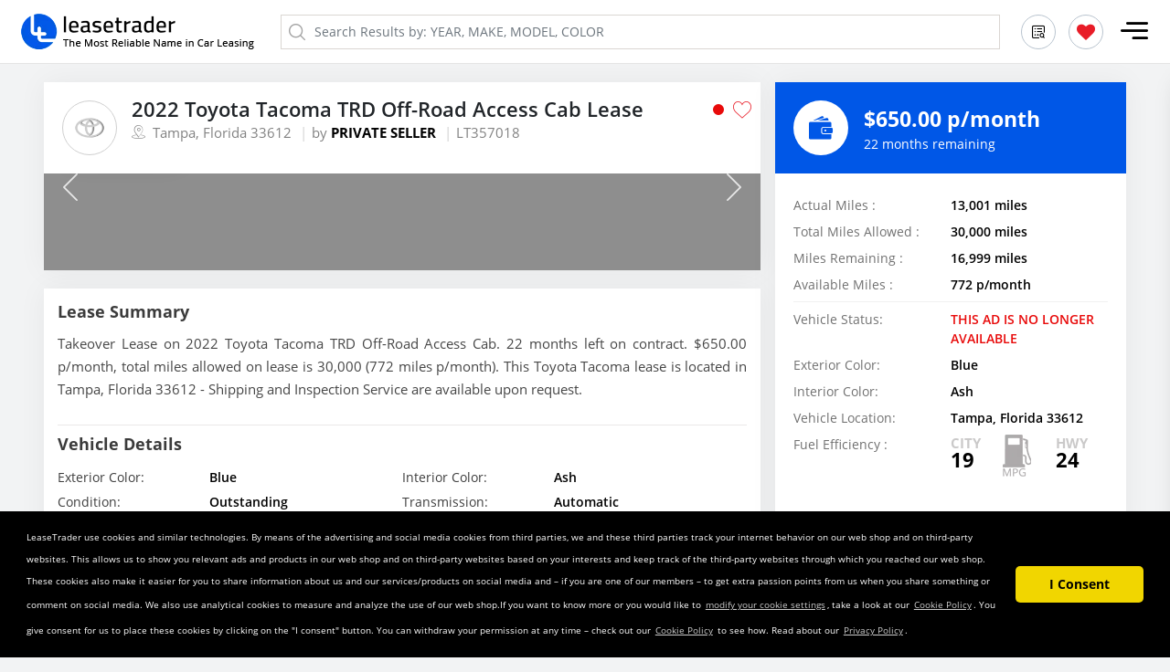

--- FILE ---
content_type: text/html; charset=utf-8
request_url: https://www.leasetrader.com/listing/2022-Toyota-Tacoma-TRD-Off-Road-Access-Cab-357018
body_size: 8741
content:
<!DOCTYPE html><html lang="en"><head>
    <meta charset="utf-8">
    <title>2022 Toyota Tacoma TRD Off-Road Access Cab Lease for $650.00 month: LeaseTrader.com</title>
    <base href="/">
    <meta name="title" content="2022 Toyota Tacoma TRD Off-Road Access Cab Lease for $650.00 month: LeaseTrader.com">
    <meta name="description" content="Lease a 2022 Toyota Tacoma TRD Off-Road Access Cab 357018 Car lease for $650.00 month in Tampa Florida: Learn how to take over a Toyota Tacoma lease">
    <meta name="keywords" content="Toyota Tacoma TRD Off-Road Access Cab Lease, Toyota Lease, Take Over Toyota Lease, Tampa, Florida. Toyota Lease Special, Toyota Lease Quote, Lease Deal, Toyota Lease Promotions, Toyota Lease Program.Lease assumption, short term lease, Toyota car lease.">
    <meta http-equiv="X-UA-Compatible" content="IE=9">
    <meta http-equiv="X-UA-Compatible" content="IE=edge">
    <meta http-equiv="Content-Type" content="text/html; charset=utf-8">
    <meta name="viewport" content="width=device-width, initial-scale=1">
    <meta name="viewport" content="width=device-width, initial-scale=1, minimum-scale=1.0, maximum-scale=1, user-scalable=no, shrink-to-fit=no">
    <meta name="viewport" content="width=device-width, initial-scale=1.0, maximum-scale=1.0, user-scalable=0">
    <meta name="viewport" content="width=device-width, initial-scale=1.0, maximum-scale=1.0, user-scalable=false">
    <meta name="viewport" content="width=device-width, initial-scale=1.0, maximum-scale=1.0, user-scalable=no">
    <meta name="HandheldFriendly" content="true">
    <meta name="theme-color" content="#0057e7">
    <!-- Windows Phone -->
    <meta name="msapplication-navbutton-color" content="#4285f4">
    <!-- iOS Safari -->
    <meta name="apple-mobile-web-app-capable" content="yes">
    <meta name="apple-mobile-web-app-status-bar-style" content="black-translucent">
    <base href="/">
    <!-- <script data-ad-client="ca-pub-8780214431720415" async src="https://pagead2.googlesyndication.com/pagead/js/adsbygoogle.js"></script> -->

    <script type="57a7cb32814f510f5a9d59cf-text/javascript">
      var ua1 = "Google Page Speed Insights";
      var ua2 = "Chrome-Lighthouse";
    </script>
    <link rel="shortcut icon" href="https://d2zpp9m4bd27od.cloudfront.net/assets/images/favicon.ico" type="image/x-icon">
    <link rel="icon" href="https://d2zpp9m4bd27od.cloudfront.net/assets/images/favicon.ico" type="image/x-icon">
    <!-- Google Tag Manager -->
    <script type="57a7cb32814f510f5a9d59cf-text/javascript">
      var usa = navigator.userAgent;
      if (!(usa.indexOf(ua1) > -1) && !(usa.indexOf(ua2) > -1)) {
        (function (f, d, l, i, n) {
          f[i] = f[i] || [];
          f[i].push({ "gtm.start": new Date().getTime(), event: "gtm.js" });
          var j = d.getElementsByTagName(l)[0],
            o = d.createElement(l),
            p = i != "dataLayer" ? "&l=" + i : "";
          o.async = true;
          o.rel = "preconnect";
          o.src = "https://www.googletagmanager.com/gtm.js?id=" + n + p;
          j.parentNode.insertBefore(o, j);
        })(window, document, "script", "dataLayer", "GTM-56RWKHW");
      }
    </script>
    <script type="57a7cb32814f510f5a9d59cf-text/javascript">
      var host_name = window.location.hostname;
      usa = navigator.userAgent;
      if (!(usa.indexOf(ua1) > -1) && !(usa.indexOf(ua2) > -1)) {
        if (
          host_name == "leasetrader.com" ||
          host_name == "www.leasetrader.com"
        ) {
          var $zoho = $zoho || {};
          $zoho.salesiq = $zoho.salesiq || {
            widgetcode:
              "501f518d99ecfeca4f63c777c072bf17aac1dc19e2c014491948609af83721db1a2010ab7b6727677d37b27582c0e9c4",
            values: {},
            ready: function () {},
          };
          var d = document;
          s = d.createElement("script");
          s.type = "text/javascript";
          s.id = "zsiqscript";
          s.defer = true;
          s.src = "https://salesiq.zoho.com/widget";
          t = d.getElementsByTagName("script")[0];
          t.parentNode.insertBefore(s, t);
          d.write("<div id='zsiqwidget'></div>");
        }
      }
    </script>
    <!-- Old key=AIzaSyAN3XsbICRyJ_g6JZ2D24ZbHCRVm8ShSd4 
      new key = AIzaSyCZ5JFA_tgcSqBH57krrVTrNfdxwMna9H0 -->
    <!--  <script defer rel="preconnect" type="text/javascript"
      src="https://maps.google.com/maps/api/js?sensor=true&key=AIzaSyCZ5JFA_tgcSqBH57krrVTrNfdxwMna9H0&libraries=places&language=en-US"></script> -->

    <script src="https://cdn.pubnub.com/sdk/javascript/pubnub.4.33.0.min.js" type="57a7cb32814f510f5a9d59cf-text/javascript"></script>
    <script type="57a7cb32814f510f5a9d59cf-text/javascript">
      var pubnub = new PubNub({
        publishKey : "pub-c-ff9ff55d-26de-45ce-9379-212b0f61c73e",
        subscribeKey : "sub-c-ac50f410-84ab-11ea-885f-2621b2dc68c7",
        origin: 'pubsub.pubnub.com'
       });
    </script>
    <!-- <script type="text/javascript">
      if (!(usa.indexOf(ua1) > -1) && !(usa.indexOf(ua2) > -1)) {
        try {
          let s = document.createElement("script");
          s.type = "text/javascript";
          s.defer = true;
          s.src = "https://cdn.pubnub.com/sdk/javascript/pubnub.4.33.0.min.js";
          document.head.appendChild(s);
          let pubnub = {};
          function PubNubSettings() {
            return (pubnub = new PubNub({
              publishKey: "pub-c-ff9ff55d-26de-45ce-9379-212b0f61c73e",
              subscribeKey: "sub-c-ac50f410-84ab-11ea-885f-2621b2dc68c7",
              origin: "pubsub.pubnub.com",
            }));
          }
        } catch (error) {
          console.log("ERROR", error.message);
        }
      }
    </script> -->
    <script type="57a7cb32814f510f5a9d59cf-text/javascript">
      if (!(usa.indexOf(ua1) > -1) && !(usa.indexOf(ua2) > -1)) {
        let s = document.createElement("script");
        s.type = "text/javascript";
        s.defer = true;
        s.src =
          "https://maps.google.com/maps/api/js?sensor=true&amp;key=AIzaSyCZ5JFA_tgcSqBH57krrVTrNfdxwMna9H0&amp;libraries=places&amp;language=en-US";
        document.head.appendChild(s);
      }
    </script>
    <!-- <meta name="google-site-verification" content="j7U_Vc8BTXdcLH3hVKRX1jqvuOUpTVOOOIGnKLcb4VI" /> -->
    <meta name="google-site-verification" content="Q0AqMAO09x6J0yPuq_SICQKIp9sRnijjzKdUzHC_Qwc">
  <link rel="stylesheet" href="styles.9281bd2acbdbfb9d3c0f.css"><style ng-transition="leasetrader7">@media (max-width: 479px){
    .banner_area[_ngcontent-sc0]{height: 200px;}
}
/*# sourceMappingURL=[data-uri] */</style><style ng-transition="leasetrader7">
/*# sourceMappingURL=[data-uri] */</style><style ng-transition="leasetrader7">.mat-button .mat-button-focus-overlay,.mat-icon-button .mat-button-focus-overlay{opacity:0}.mat-button:hover:not(.mat-button-disabled) .mat-button-focus-overlay,.mat-stroked-button:hover:not(.mat-button-disabled) .mat-button-focus-overlay{opacity:.04}@media(hover: none){.mat-button:hover:not(.mat-button-disabled) .mat-button-focus-overlay,.mat-stroked-button:hover:not(.mat-button-disabled) .mat-button-focus-overlay{opacity:0}}.mat-button,.mat-icon-button,.mat-stroked-button,.mat-flat-button{box-sizing:border-box;position:relative;-webkit-user-select:none;-moz-user-select:none;-ms-user-select:none;user-select:none;cursor:pointer;outline:none;border:none;-webkit-tap-highlight-color:transparent;display:inline-block;white-space:nowrap;text-decoration:none;vertical-align:baseline;text-align:center;margin:0;min-width:64px;line-height:36px;padding:0 16px;border-radius:4px;overflow:visible}.mat-button::-moz-focus-inner,.mat-icon-button::-moz-focus-inner,.mat-stroked-button::-moz-focus-inner,.mat-flat-button::-moz-focus-inner{border:0}.mat-button.mat-button-disabled,.mat-icon-button.mat-button-disabled,.mat-stroked-button.mat-button-disabled,.mat-flat-button.mat-button-disabled{cursor:default}.mat-button.cdk-keyboard-focused .mat-button-focus-overlay,.mat-button.cdk-program-focused .mat-button-focus-overlay,.mat-icon-button.cdk-keyboard-focused .mat-button-focus-overlay,.mat-icon-button.cdk-program-focused .mat-button-focus-overlay,.mat-stroked-button.cdk-keyboard-focused .mat-button-focus-overlay,.mat-stroked-button.cdk-program-focused .mat-button-focus-overlay,.mat-flat-button.cdk-keyboard-focused .mat-button-focus-overlay,.mat-flat-button.cdk-program-focused .mat-button-focus-overlay{opacity:.12}.mat-button::-moz-focus-inner,.mat-icon-button::-moz-focus-inner,.mat-stroked-button::-moz-focus-inner,.mat-flat-button::-moz-focus-inner{border:0}.mat-raised-button{box-sizing:border-box;position:relative;-webkit-user-select:none;-moz-user-select:none;-ms-user-select:none;user-select:none;cursor:pointer;outline:none;border:none;-webkit-tap-highlight-color:transparent;display:inline-block;white-space:nowrap;text-decoration:none;vertical-align:baseline;text-align:center;margin:0;min-width:64px;line-height:36px;padding:0 16px;border-radius:4px;overflow:visible;transform:translate3d(0, 0, 0);transition:background 400ms cubic-bezier(0.25, 0.8, 0.25, 1),box-shadow 280ms cubic-bezier(0.4, 0, 0.2, 1)}.mat-raised-button::-moz-focus-inner{border:0}.mat-raised-button.mat-button-disabled{cursor:default}.mat-raised-button.cdk-keyboard-focused .mat-button-focus-overlay,.mat-raised-button.cdk-program-focused .mat-button-focus-overlay{opacity:.12}.mat-raised-button::-moz-focus-inner{border:0}._mat-animation-noopable.mat-raised-button{transition:none;animation:none}.mat-stroked-button{border:1px solid currentColor;padding:0 15px;line-height:34px}.mat-stroked-button .mat-button-ripple.mat-ripple,.mat-stroked-button .mat-button-focus-overlay{top:-1px;left:-1px;right:-1px;bottom:-1px}.mat-fab{box-sizing:border-box;position:relative;-webkit-user-select:none;-moz-user-select:none;-ms-user-select:none;user-select:none;cursor:pointer;outline:none;border:none;-webkit-tap-highlight-color:transparent;display:inline-block;white-space:nowrap;text-decoration:none;vertical-align:baseline;text-align:center;margin:0;min-width:64px;line-height:36px;padding:0 16px;border-radius:4px;overflow:visible;transform:translate3d(0, 0, 0);transition:background 400ms cubic-bezier(0.25, 0.8, 0.25, 1),box-shadow 280ms cubic-bezier(0.4, 0, 0.2, 1);min-width:0;border-radius:50%;width:56px;height:56px;padding:0;flex-shrink:0}.mat-fab::-moz-focus-inner{border:0}.mat-fab.mat-button-disabled{cursor:default}.mat-fab.cdk-keyboard-focused .mat-button-focus-overlay,.mat-fab.cdk-program-focused .mat-button-focus-overlay{opacity:.12}.mat-fab::-moz-focus-inner{border:0}._mat-animation-noopable.mat-fab{transition:none;animation:none}.mat-fab .mat-button-wrapper{padding:16px 0;display:inline-block;line-height:24px}.mat-mini-fab{box-sizing:border-box;position:relative;-webkit-user-select:none;-moz-user-select:none;-ms-user-select:none;user-select:none;cursor:pointer;outline:none;border:none;-webkit-tap-highlight-color:transparent;display:inline-block;white-space:nowrap;text-decoration:none;vertical-align:baseline;text-align:center;margin:0;min-width:64px;line-height:36px;padding:0 16px;border-radius:4px;overflow:visible;transform:translate3d(0, 0, 0);transition:background 400ms cubic-bezier(0.25, 0.8, 0.25, 1),box-shadow 280ms cubic-bezier(0.4, 0, 0.2, 1);min-width:0;border-radius:50%;width:40px;height:40px;padding:0;flex-shrink:0}.mat-mini-fab::-moz-focus-inner{border:0}.mat-mini-fab.mat-button-disabled{cursor:default}.mat-mini-fab.cdk-keyboard-focused .mat-button-focus-overlay,.mat-mini-fab.cdk-program-focused .mat-button-focus-overlay{opacity:.12}.mat-mini-fab::-moz-focus-inner{border:0}._mat-animation-noopable.mat-mini-fab{transition:none;animation:none}.mat-mini-fab .mat-button-wrapper{padding:8px 0;display:inline-block;line-height:24px}.mat-icon-button{padding:0;min-width:0;width:40px;height:40px;flex-shrink:0;line-height:40px;border-radius:50%}.mat-icon-button i,.mat-icon-button .mat-icon{line-height:24px}.mat-button-ripple.mat-ripple,.mat-button-focus-overlay{top:0;left:0;right:0;bottom:0;position:absolute;pointer-events:none;border-radius:inherit}.mat-button-ripple.mat-ripple:not(:empty){transform:translateZ(0)}.mat-button-focus-overlay{opacity:0;transition:opacity 200ms cubic-bezier(0.35, 0, 0.25, 1),background-color 200ms cubic-bezier(0.35, 0, 0.25, 1)}._mat-animation-noopable .mat-button-focus-overlay{transition:none}.mat-button-ripple-round{border-radius:50%;z-index:1}.mat-button .mat-button-wrapper>*,.mat-flat-button .mat-button-wrapper>*,.mat-stroked-button .mat-button-wrapper>*,.mat-raised-button .mat-button-wrapper>*,.mat-icon-button .mat-button-wrapper>*,.mat-fab .mat-button-wrapper>*,.mat-mini-fab .mat-button-wrapper>*{vertical-align:middle}.mat-form-field:not(.mat-form-field-appearance-legacy) .mat-form-field-prefix .mat-icon-button,.mat-form-field:not(.mat-form-field-appearance-legacy) .mat-form-field-suffix .mat-icon-button{display:inline-flex;justify-content:center;align-items:center;font-size:inherit;width:2.5em;height:2.5em}.cdk-high-contrast-active .mat-button,.cdk-high-contrast-active .mat-flat-button,.cdk-high-contrast-active .mat-raised-button,.cdk-high-contrast-active .mat-icon-button,.cdk-high-contrast-active .mat-fab,.cdk-high-contrast-active .mat-mini-fab{outline:solid 1px}.cdk-high-contrast-active .mat-button-base.cdk-keyboard-focused,.cdk-high-contrast-active .mat-button-base.cdk-program-focused{outline:solid 3px}
</style><style ng-transition="leasetrader7">agm-map[_ngcontent-sc25] {
    height: 300px;
  }

  .smltxt_btn.mat-raised-button[_ngcontent-sc25]   span[_ngcontent-sc25]{font-size: 14px !important;}

  ks-carousel[_ngcontent-sc25]{background: #8e8e8e;}

  ks-carousel[_ngcontent-sc25]     ks-carousel-previews .previews-container .preview-image{-o-object-fit: contain!important;object-fit: contain!important;width: auto!important;margin:0 10px;}
/*# sourceMappingURL=[data-uri] */</style><meta property="og:title" content="2022 Toyota Tacoma TRD Off-Road Access Cab Lease for $650.00 month: LeaseTrader.com"><meta property="twitter:title" content="2022 Toyota Tacoma TRD Off-Road Access Cab Lease for $650.00 month: LeaseTrader.com"><meta property="og:image" content="https://d20j1l9w6xi077.cloudfront.net/StockImage//fit-in/1200x630/Toyota-Tacoma-TRD-Off-Road-Access-Cab-951953.jpg"><meta property="twitter:image" content="https://d20j1l9w6xi077.cloudfront.net/StockImage//fit-in/1200x630/Toyota-Tacoma-TRD-Off-Road-Access-Cab-951953.jpg"><meta name="twitter:image" content="https://d20j1l9w6xi077.cloudfront.net/StockImage//fit-in/1200x630/Toyota-Tacoma-TRD-Off-Road-Access-Cab-951953.jpg"><meta name="twitter:site" content="@LeaseTrader"><meta property="og:description" content="Lease a 2022 Toyota Tacoma TRD Off-Road Access Cab 357018 Car lease for $650.00 month in Tampa Florida: Learn how to take over a Toyota Tacoma lease"><meta property="twitter:description" content="Lease a 2022 Toyota Tacoma TRD Off-Road Access Cab 357018 Car lease for $650.00 month in Tampa Florida: Learn how to take over a Toyota Tacoma lease"><meta name="twitter:description" content="Lease a 2022 Toyota Tacoma TRD Off-Road Access Cab 357018 Car lease for $650.00 month in Tampa Florida: Learn how to take over a Toyota Tacoma lease"><meta name="geo.country" content="US"><meta property="og:type" content="website"><meta name="rights" content="Copyright (c) 2000-2025 LeaseTrader."><meta name="Copyright" content="Copyright (c) 2000-2025 LeaseTrader."><meta name="author" content="LeaseTrader"><meta name="referrer" content="no-referrer-when-downgrade"><meta property="og:locale" content="en-us"><meta property="fb:app_id" content="132858364950"><meta property="og:image:width" content="1200"><meta property="og:image:height" content="630"><meta property="og:site_name" content="LeaseTrader"><meta property="twitter:card" content="summary_large_image"><meta name="twitter:card" content="summary_large_image"><meta name="robots" content="index, follow"><link rel="canonical" href="https://www.leasetrader.com/listing/2022-Toyota-Tacoma-TRD-Off-Road-Access-Cab-357018"><meta property="og:url" content="https://www.leasetrader.com/listing/2022-Toyota-Tacoma-TRD-Off-Road-Access-Cab-357018"></head>
  <body id="app_main_body" class="new_item">
    <script type="57a7cb32814f510f5a9d59cf-text/javascript">
      if (!(usa.indexOf(ua1) > -1) && !(usa.indexOf(ua2) > -1)) {
        var fileref = document.createElement("link");
        fileref.setAttribute("rel", "stylesheet");
        fileref.type = "text/css";
        fileref.href =
          "https://d2zpp9m4bd27od.cloudfront.net/assets/css/icon-styleV6.min.css.gz";
        document.body.appendChild(fileref);
        var fileref2 = document.createElement("link");
        fileref2.setAttribute("rel", "stylesheet");
        fileref2.type = "text/css";
        fileref2.href =
          "https://d2zpp9m4bd27od.cloudfront.net/assets/css/google-fonts.min.css.gz";
        document.body.appendChild(fileref2);
      }
    </script>

    <!-- <script type="text/javascript">
      if (!(usa.indexOf(ua1) > -1) && !(usa.indexOf(ua2) > -1)) {
        var fileref = document.createElement("link");
        fileref.setAttribute("rel", "stylesheet");
        fileref.type = "text/css";
        fileref.href =
          "https://d2zpp9m4bd27od.cloudfront.net/assets/css/bootstrapV6.min.css.gz";
        document.body.appendChild(fileref);
        var fileref2 = document.createElement("link");
        fileref2.setAttribute("rel", "stylesheet");
        fileref2.type = "text/css";
        fileref2.href =
          "https://d2zpp9m4bd27od.cloudfront.net/assets/css/customV9.min.css.gz?v=1";
        document.body.appendChild(fileref2);
        var fileref3 = document.createElement("link");
        fileref3.setAttribute("rel", "stylesheet");
        fileref3.type = "text/css";
        fileref3.href =
          "https://d2zpp9m4bd27od.cloudfront.net/assets/css/responsiveV8.min.css.gz?v=1";
        document.body.appendChild(fileref3);
      }else{
        var fileref = document.createElement("link");
        fileref.setAttribute("rel", "stylesheet");
        fileref.type = "text/css";
        fileref.href =
          "https://leasetrader.s3.us-east-2.amazonaws.com/assets/css/custom-loading.min.css.gz";
        document.body.appendChild(fileref);
      }
    </script> -->

    <!-- <link type="text/css" href="https://d2zpp9m4bd27od.cloudfront.net/assets/css/icon-style.min.css.gz" rel="stylesheet" rel="preload" as="style" >   -->
    <!-- <link type="text/css" href="https://d2zpp9m4bd27od.cloudfront.net/assets/css/google-fonts.min.css.gz " rel="stylesheet"> -->
    <!-- <link type="text/css" href="https://fonts.googleapis.com/css?family=Open+Sans:300,300i,400,600,700,800&display=swap" rel="stylesheet"> -->

     <link type="text/css" href="https://d2zpp9m4bd27od.cloudfront.net/assets/css/bootstrapV6.min.css.gz" rel="stylesheet" as="style">    
     <link type="text/css" href="https://d2zpp9m4bd27od.cloudfront.net/assets/css/customV01.3.min.css.gz" rel="stylesheet" as="style">
     <link type="text/css" href="https://d2zpp9m4bd27od.cloudfront.net/assets/css/responsiveV01.3.min.css.gz?v=1" rel="stylesheet" as="style">
    <!-- rel="preload" -->
    <noscript>
      <!-- <link rel="stylesheet" href="https://d2zpp9m4bd27od.cloudfront.net/assets/css/icon-style.min.css.gz"> -->

      <link
        rel="stylesheet"
        href="https://d2zpp9m4bd27od.cloudfront.net/assets/css/bootstrapV6.min.css.gz"
      />
      <link
        rel="stylesheet"
        href="https://d2zpp9m4bd27od.cloudfront.net/assets/css/customV9.min.css.gz?v=1"
      />
      <link
        rel="stylesheet"
        href="https://d2zpp9m4bd27od.cloudfront.net/assets/css/responsiveV8.min.css.gz?v=1"
      />
    </noscript>
    <!-- Google Tag Manager (noscript) -->
    <noscript>
      <iframe
        title="google tag manager"
        src="https://www.googletagmanager.com/ns.html?id=GTM-56RWKHW"
        height="0"
        width="0"
        style="display: none; visibility: hidden"
      ></iframe>
    </noscript>
    <!-- End Google Tag Manager (noscript) -->
    <script id="jsonLd" type="application/ld+json"></script>
    <!-- End Structured Org - jsonLd -->
    <script id="remarketingTag" type="57a7cb32814f510f5a9d59cf-text/javascript"></script>
    <!-- Google Code for Remarketing Tag -->
    <!--
      Remarketing tags may not be associated with personally identifiable information or placed on pages related to sensitive categories. See more information and instructions on how to setup the tag on: http://google.com/ads/remarketingsetup
      -->
    <script type="57a7cb32814f510f5a9d59cf-text/javascript">
      var google_conversion_id = 1072203300;
      var google_custom_params = window.google_tag_params;
      var google_remarketing_only = true;
    </script>
    <script defer="" rel="preconnect" type="57a7cb32814f510f5a9d59cf-text/javascript" src="https://www.googleadservices.com/pagead/conversion.js"></script>
    <noscript>
      <div style="display: inline">
        <img
          height="1"
          width="1"
          style="border-style: none"
          alt=""
          src="https://googleads.g.doubleclick.net/pagead/viewthroughconversion/1072203300/?guid=ON&amp;script=0"
        />
      </div>
    </noscript>
    <style>
      .cc-message {
        font-size: 10px;
      }
      @media (max-width: 780px) {
        .truncate-two {
          display: -webkit-box;
          -webkit-line-clamp: 2;
          -webkit-box-orient: vertical;
          overflow: hidden;
        }
      }
    </style>
    <!-- <link type="text/css" rel="stylesheet" href="assets/css/custom.min.css" >-->
    <!-- <link type="text/css" rel="stylesheet" href="assets/css/responsive.min.css" >  -->
    <app-root _nghost-sc0="" ng-version="11.2.14"><!--bindings={
  "ng-reflect-ng-if": "true"
}--><div _ngcontent-sc0=""><router-outlet _ngcontent-sc0=""></router-outlet><app-secure _nghost-sc2=""><div _ngcontent-sc2="" class="main_wrap"><header _ngcontent-sc2="" class="header fixed-top"><div _ngcontent-sc2="" class="container-fluid"><div _ngcontent-sc2="" class="row align-items-center"><div _ngcontent-sc2="" class="col col-sm-6 col-md-auto order-1"><a _ngcontent-sc2="" class="logo_top" ng-reflect-router-link="/" href="/"><img _ngcontent-sc2="" alt="Leasetrader" class="img-fluid" height="39" src="https://d20j1l9w6xi077.cloudfront.net/assets/images/logo.png" title="Leasetrader" width="263"></a></div><div _ngcontent-sc2="" class="col-12 col-md order-3 order-md-2"><div _ngcontent-sc2="" class="top_search_box_mobile"><input _ngcontent-sc2="" aria-label="globalSearchBox" class="form-control ng-untouched ng-pristine ng-valid" id="globalSearchBox" name="globalSearchBox" placeholder="Search Results by: YEAR, MAKE, MODEL, COLOR" type="text" value="" ng-reflect-form="[object Object]"><!--bindings={
  "ng-reflect-ng-if": "false"
}--><!--bindings={
  "ng-reflect-ng-if": "false"
}--></div><div _ngcontent-sc2="" class="top_search_box"><!--bindings={
  "ng-reflect-ng-if": "true"
}--><i _ngcontent-sc2="" class="icon-search2"></i><input _ngcontent-sc2="" aria-label="globalSearchBox" class="form-control ng-untouched ng-pristine ng-valid" id="globalSearchBox" name="globalSearchBox" placeholder="Search Results by: YEAR, MAKE, MODEL, COLOR" type="text" value="" ng-reflect-form="[object Object]"><!--bindings={
  "ng-reflect-ng-if": "false"
}--><!--bindings={
  "ng-reflect-ng-if": "false"
}--><!--bindings={
  "ng-reflect-ng-if": "false"
}--></div></div><div _ngcontent-sc2="" class="col-auto col-sm-6 col-md-auto order-2 order-md-3 mobi_flex"><nav _ngcontent-sc2="" class="navbar"><div _ngcontent-sc2="" class="desk-btn"><button _ngcontent-sc2="" class="btn btn-sm post_vech_btn mr-3 mat-focus-indicator mat-raised-button mat-button-base borderline mat-green _mat-animation-noopable" color="green" mat-raised-button="" title="Search LeaseTrader" tabindex="0" ng-reflect-klass="btn btn-sm post_vech_btn mr-3" ng-reflect-ng-class="borderline" ng-reflect-color="green" ng-reflect-router-link="/search-results"><span class="mat-button-wrapper">Search LeaseTrader</span><span class="mat-button-ripple mat-ripple" matripple="" ng-reflect-centered="false" ng-reflect-disabled="false" ng-reflect-trigger="[object Object]"></span><span class="mat-button-focus-overlay"></span></button><!--bindings={}--><!--bindings={}--><!--bindings={
  "ng-reflect-ng-if": "true"
}--><button _ngcontent-sc2="" class="btn btn-sm post_vech_btn mr-3 mat-focus-indicator mat-raised-button mat-button-base borderline mat-green _mat-animation-noopable" color="green" mat-raised-button="" title="Post My Vehicle" tabindex="0" ng-reflect-klass="btn btn-sm post_vech_btn mr-3 " ng-reflect-ng-class="borderline" ng-reflect-color="green" ng-reflect-router-link="/post-lease"><span class="mat-button-wrapper">Post My Vehicle</span><span class="mat-button-ripple mat-ripple" matripple="" ng-reflect-centered="false" ng-reflect-disabled="false" ng-reflect-trigger="[object Object]"></span><span class="mat-button-focus-overlay"></span></button><!--bindings={}--></div><!--bindings={}--><ul _ngcontent-sc2="" class="top_notification"><!--bindings={
  "ng-reflect-ng-if": "true"
}--><li _ngcontent-sc2="" class="mobile-search"><a _ngcontent-sc2="" aria-label="search results" title="Search LeaseTrader" ng-reflect-router-link="/search-results" href="/search-results"><i _ngcontent-sc2="" class="icon-list"></i></a></li><li _ngcontent-sc2=""><a _ngcontent-sc2="" aria-label="MywishList" title="Wishlist" ng-reflect-router-link="/MywishList" href="/MywishList"><i _ngcontent-sc2="" class="icon-favorite"></i></a></li></ul><button _ngcontent-sc2="" aria-label="mobile navigation" class="navbar-toggler" ng-class="" role="button"><span _ngcontent-sc2="" class="navbar-toggler-icon"><i _ngcontent-sc2="" class="icon-menu_tab"></i></span></button></nav></div></div></div><!--bindings={
  "ng-reflect-ng-if": "false"
}--></header><div _ngcontent-sc2="" class="aftr_err error_top" ng-reflect-ng-class="aftr_err error_top"><a _ngcontent-sc2="" class="more_info">Click here</a> to Resend. (Verification link will be expired after 48 Hrs)</div><!--bindings={
  "ng-reflect-ng-if": "true"
}--><div _ngcontent-sc2="" class="side-nav main_slide_nav not_log" id="slide-out" ng-reflect-klass="side-nav main_slide_nav not_lo" ng-reflect-ng-class=""><div _ngcontent-sc2="" class="nav_top"><div _ngcontent-sc2="" class="side_nav_logo"><img _ngcontent-sc2="" alt="Leasetrader" class="img-fluid" height="39" title="LeaseTrader" width="269" src="https://d20j1l9w6xi077.cloudfront.net/assets/images/logo.png"></div><div _ngcontent-sc2="" class="side_nav_log_btn"><button _ngcontent-sc2="" class="btn log_nav_btn borderline mat-focus-indicator mat-raised-button mat-button-base mat-primary _mat-animation-noopable" color="primary" mat-raised-button="" title="Login" ng-reflect-color="primary"><span class="mat-button-wrapper">Login</span><span class="mat-button-ripple mat-ripple" matripple="" ng-reflect-centered="false" ng-reflect-disabled="false" ng-reflect-trigger="[object Object]"></span><span class="mat-button-focus-overlay"></span></button><button _ngcontent-sc2="" class="btn sign_nav_btn mat-focus-indicator mat-raised-button mat-button-base mat-primary _mat-animation-noopable" color="primary" mat-raised-button="" title="Sign up" ng-reflect-color="primary"><span class="mat-button-wrapper">Sign up</span><span class="mat-button-ripple mat-ripple" matripple="" ng-reflect-centered="false" ng-reflect-disabled="false" ng-reflect-trigger="[object Object]"></span><span class="mat-button-focus-overlay"></span></button></div></div><hr _ngcontent-sc2=""><div _ngcontent-sc2="" class="nav_btn_area"><div _ngcontent-sc2="" class="align-self-start w-100"><ul _ngcontent-sc2="" class="navbar-nav"><li _ngcontent-sc2="" class="nav-item active" title="Home" ng-reflect-klass="nav-item" ng-reflect-ng-class="active"><a _ngcontent-sc2="" ng-reflect-router-link="/" href="/"><i _ngcontent-sc2="" class="icon-icon"></i>Home</a></li><li _ngcontent-sc2="" class="nav-item" title="My Temporary Wishlist" ng-reflect-klass="nav-item" ng-reflect-ng-class=""><a _ngcontent-sc2="" ng-reflect-router-link="/MywishList" href="/MywishList"><i _ngcontent-sc2="" class="icon-favorite"></i>My Temporary Wishlist</a></li><!--bindings={}--><!--bindings={
  "ng-reflect-ng-if": "true"
}--><li _ngcontent-sc2="" class="nav-item" title="Post My Vehicle" ng-reflect-klass="nav-item" ng-reflect-ng-class=""><a _ngcontent-sc2=""><i _ngcontent-sc2="" class="icon-car-front"></i>Post My Vehicle</a></li><!--bindings={}--><!--bindings={
  "ng-reflect-ng-if": "true"
}--><li _ngcontent-sc2="" class="nav-item" title="Get Out of a Lease" ng-reflect-klass="nav-item" ng-reflect-ng-class=""><a _ngcontent-sc2=""><i _ngcontent-sc2="" class="icon-car-front"></i>Get Out of a Lease</a></li><li _ngcontent-sc2="" class="nav-item" title="Search LeaseTrader" ng-reflect-klass="nav-item" ng-reflect-ng-class=""><a _ngcontent-sc2="" ng-reflect-router-link="/search-results" href="/search-results"><i _ngcontent-sc2="" class="icon-search_list"></i>Search LeaseTrader</a></li><li _ngcontent-sc2="" class="nav-item" title="New Leases" ng-reflect-klass="nav-item " ng-reflect-ng-class=""><a _ngcontent-sc2="" ng-reflect-router-link="/search-results" href="/search-results"><i _ngcontent-sc2="" class="icon-lease_time"></i>New Leases</a><hr _ngcontent-sc2="" class=""></li><li _ngcontent-sc2="" class="nav-item" title="Help/FAQ’s" ng-reflect-klass="nav-item " ng-reflect-ng-class=""><a _ngcontent-sc2="" title="Help/FAQ’s" ng-reflect-router-link="/help" href="/help"><i _ngcontent-sc2="" class="icon-help_faq"></i>Help/FAQ’s</a></li><li _ngcontent-sc2="" class="nav-item" title="About LeaseTrader" ng-reflect-klass="nav-item" ng-reflect-ng-class=""><a _ngcontent-sc2="" class="pointer-courser" ng-reflect-router-link="/page/aboutus" href="/page/aboutus"><i _ngcontent-sc2="" class="icon-text"></i> About Us </a></li><li _ngcontent-sc2="" class="nav-item" title="Contact LeaseTrader" ng-reflect-klass="nav-item" ng-reflect-ng-class=""><a _ngcontent-sc2="" class="pointer-courser" ng-reflect-router-link="/pages/contactUs" href="/pages/contactUs"><i _ngcontent-sc2="" class="icon-call2"></i>Contact Us </a></li></ul><hr _ngcontent-sc2=""></div><div _ngcontent-sc2="" class="side_nav_bottom align-self-end"><ul _ngcontent-sc2="" class="nav_share"><li _ngcontent-sc2=""><a _ngcontent-sc2="" href="https://www.facebook.com/LeaseTrader-61659110915/" rel="noopener" target="_blank" title="Like us on facebook"><i _ngcontent-sc2="" class="icon-facebook"></i></a></li><li _ngcontent-sc2=""><a _ngcontent-sc2="" href="https://twitter.com/LeaseTrader" rel="noopener" target="_blank" title="Follow us on twitter"><i _ngcontent-sc2="" class="icon-twitter"></i></a></li><li _ngcontent-sc2=""><a _ngcontent-sc2="" href="https://www.instagram.com/leasetrader/" rel="noopener" target="_blank" title="Like us on instagram"><i _ngcontent-sc2="" class="icon-instagram"></i></a></li></ul><p _ngcontent-sc2="">Copyright © 2025 LeaseTrader.com. All rights reserved.</p></div></div></div><!--bindings={}--><div _ngcontent-sc2="" class="main-comp"><router-outlet _ngcontent-sc2=""></router-outlet><app-vehicledetails _nghost-sc25=""><div _ngcontent-sc25="" class="body_height"><section _ngcontent-sc25="" class="product_detail_contain"><div _ngcontent-sc25="" class="top_detail_bar" ng-reflect-klass="top_detail_bar" ng-reflect-ng-class=""><div _ngcontent-sc25="" class="container"><div _ngcontent-sc25="" class="row justify-content-between align-items-center"><div _ngcontent-sc25="" class="col d-flex align-items-center"><div _ngcontent-sc25="" class="top_detail_bar_img"><script src="/cdn-cgi/scripts/7d0fa10a/cloudflare-static/rocket-loader.min.js" data-cf-settings="57a7cb32814f510f5a9d59cf-|49"></script><img _ngcontent-sc25="" alt="LeaseTrader" onerror="this.onerror=null;this.src='assets/images/nocarimage.jpg';" title="LeaseTrader" src="https://d20j1l9w6xi077.cloudfront.net/assets/images/nocarimage.jpg"></div><div _ngcontent-sc25="" class="top_detail_bar_txt"><h4 _ngcontent-sc25="">     Lease <!--bindings={}--></h4><h5 _ngcontent-sc25=""> $0.00 p/month </h5></div></div><!--bindings={
  "ng-reflect-ng-if": "true"
}--><div _ngcontent-sc25="" class="col-auto text-right"><!--bindings={
  "ng-reflect-ng-if": "false"
}--><!--bindings={
  "ng-reflect-ng-if": "false"
}--></div></div></div></div><div _ngcontent-sc25="" class="container" id="print-section"><ngx-json-ld _ngcontent-sc25="" ng-reflect-json="[object Object]"><script type="application/ld+json">{}</script></ngx-json-ld><div _ngcontent-sc25="" class="row"><div _ngcontent-sc25="" class="col-md-7 col-lg-8"><!--bindings={
  "ng-reflect-ng-if": "true"
}--><div _ngcontent-sc25="" class="animated-background detailload"><div _ngcontent-sc25="" class="one1"></div><div _ngcontent-sc25="" class="one"></div><div _ngcontent-sc25="" class="two"></div><div _ngcontent-sc25="" class="three"></div><div _ngcontent-sc25="" class="four"></div><div _ngcontent-sc25="" class="five"></div></div><!--bindings={
  "ng-reflect-ng-if": "false"
}--><!--bindings={
  "ng-reflect-ng-if": "false"
}--></div><div _ngcontent-sc25="" class="col-md-5 col-lg-4 d-md-flex"><!--bindings={
  "ng-reflect-ng-if": "true"
}--><div _ngcontent-sc25="" class="animated-background detailload"><div _ngcontent-sc25="" class="one1"></div><div _ngcontent-sc25="" class="one"></div><div _ngcontent-sc25="" class="two"></div><div _ngcontent-sc25="" class="three"></div><div _ngcontent-sc25="" class="four"></div><div _ngcontent-sc25="" class="five"></div></div><div _ngcontent-sc25="" class="sticky-bottom detail-right"><!--bindings={
  "ng-reflect-ng-if": "false"
}--><!--bindings={
  "ng-reflect-ng-if": "false"
}--><!--bindings={
  "ng-reflect-ng-if": "false"
}--><!--bindings={
  "ng-reflect-ng-if": "false"
}--><!--bindings={
  "ng-reflect-ng-if": "false"
}--></div></div><div _ngcontent-sc25="" class="clearfix"></div></div><!--bindings={
  "ng-reflect-ng-if": "false"
}--><!--bindings={
  "ng-reflect-ng-if": "false"
}--><!--bindings={
  "ng-reflect-ng-if": "false"
}--></div></section><!--bindings={
  "ng-reflect-ng-if": "false"
}--></div><!--bindings={
  "ng-reflect-ng-if": "true"
}--><div _ngcontent-sc25="" class="justify-content-around anchonly p_detail_conct mob_conct p-d-mobile-none"><!--bindings={
  "ng-reflect-ng-if": "false"
}--><!--bindings={
  "ng-reflect-ng-if": "false"
}--><!--bindings={
  "ng-reflect-ng-if": "false"
}--><!--bindings={
  "ng-reflect-ng-if": "false"
}--><!--bindings={
  "ng-reflect-ng-if": "false"
}--></div></app-vehicledetails></div><!--bindings={
  "ng-reflect-ng-if": "true"
}--><footer _ngcontent-sc2="" class="page-footer center-on-small-only botom_spce"><div _ngcontent-sc2="" class="container"><div _ngcontent-sc2="" class="row pb-5"><div _ngcontent-sc2="" class="col-sm-5 col-md-6 col-lg-3"><!--bindings={
  "ng-reflect-ng-if": "false"
}--><ul _ngcontent-sc2="" class="cinfo"><li _ngcontent-sc2="" title="Call us">Call : <a _ngcontent-sc2="" href="tel:+18007700207" title="Call us">1 (800) 770-0207</a></li></ul></div><hr _ngcontent-sc2="" class="clearfix w-100 d-sm-none"><div _ngcontent-sc2="" class="col-sm-3 col-md-3 col-lg-2"><ul _ngcontent-sc2=""><li _ngcontent-sc2="" title="Contact LeaseTrader"><a _ngcontent-sc2="" title="About LeaseTrader" ng-reflect-router-link="/page,aboutus" href="/page/aboutus">About Us</a></li><li _ngcontent-sc2="" title="Contact LeaseTrader"><a _ngcontent-sc2="" title="Contact LeaseTrader" ng-reflect-router-link="/pages,contactUs" href="/pages/contactUs">Contact Us</a></li><li _ngcontent-sc2="" title="Help/FAQ’s"><a _ngcontent-sc2="" title="Help/FAQ’s" ng-reflect-router-link="/help" href="/help">Help/FAQ’s</a></li><li _ngcontent-sc2="" title="Terms of Use"><a _ngcontent-sc2="" title="Terms of Use" ng-reflect-router-link="/page/termsandconditions" href="/page/termsandconditions">Terms and Condition</a></li><li _ngcontent-sc2="" title="Listing Agreement"><a _ngcontent-sc2="" title="Listing Agreement" ng-reflect-router-link="/page/listingagreement" href="/page/listingagreement">Listing Agreement</a></li><li _ngcontent-sc2="" title="Buyer Agreement"><a _ngcontent-sc2="" title="Listing Agreement" ng-reflect-router-link="/page/buyeragreement" href="/page/buyeragreement">Buyer Agreement</a></li></ul></div><hr _ngcontent-sc2="" class="clearfix w-100 d-sm-none"><div _ngcontent-sc2="" class="col-sm-4 col-md-3 col-lg-2"><ul _ngcontent-sc2=""><li _ngcontent-sc2="" title="Dashboard"><a _ngcontent-sc2="" title="Dashboard" ng-reflect-router-link="/dashboard" href="/dashboard">Dashboard</a></li><li _ngcontent-sc2="" title="Browse Vehicles"><a _ngcontent-sc2="" title="Browse Vehicles" ng-reflect-router-link="/browse" href="/browse">Browse Vehicles</a></li><!--bindings={}--><!--bindings={
  "ng-reflect-ng-if": "true"
}--><li _ngcontent-sc2="" title="Post a Vehicle"><a _ngcontent-sc2="" title="Post a Vehicle">Post a Vehicle</a></li><li _ngcontent-sc2="" title="Search Listings"><a _ngcontent-sc2="" title="Search Listings" ng-reflect-router-link="/search-results" href="/search-results">Search Listings</a></li><li _ngcontent-sc2="" title="Privacy Agreement"><a _ngcontent-sc2="" title="Privacy Statement" ng-reflect-router-link="/page/privacyagreement" href="/page/privacyagreement">Privacy Agreement</a></li><li _ngcontent-sc2="" title="Landing Pages"><a _ngcontent-sc2="" title="Landing Pages" ng-reflect-router-link="/Vehicle/leases" href="/Vehicle/leases">Landing Pages</a></li><li _ngcontent-sc2="" title="Sitemap List"><a _ngcontent-sc2="" title="Sitemap List" ng-reflect-router-link="/sitemap-lists" href="/sitemap-lists">Sitemap List</a></li></ul></div><hr _ngcontent-sc2="" class="clearfix w-100 d-lg-none"><div _ngcontent-sc2="" class="col-sm-6 col-md-6 col-lg-2"><ul _ngcontent-sc2=""><li _ngcontent-sc2="" title="My Seller Central"><a _ngcontent-sc2="" title="My Seller Central" ng-reflect-router-link="/secure/my-cars" href="/secure/my-cars">My Seller Central</a></li><li _ngcontent-sc2="" title="My Buyer Central"><a _ngcontent-sc2="" title="My Buyer Central" ng-reflect-router-link="/secure/buyerCentral" href="/secure/buyerCentral">My Buyer Central</a></li><li _ngcontent-sc2="" title="My Wish List"><a _ngcontent-sc2="" title="My Wish List" ng-reflect-router-link="/MywishList" href="/MywishList">My Wish List</a></li><li _ngcontent-sc2="" title="My Favorites"><a _ngcontent-sc2="" title="My Favorites" ng-reflect-router-link="/MywishList" href="/MywishList">My Favorites</a></li><li _ngcontent-sc2="" title="Visitor Agreement"><a _ngcontent-sc2="" title="Visitor Agreement" ng-reflect-router-link="/page/visitoragreement" href="/page/visitoragreement">Visitor Agreement</a></li><li _ngcontent-sc2="" title="Visitor Agreement"><a _ngcontent-sc2="" title="Transfer Agreement" ng-reflect-router-link="/page/transferagreement" href="/page/transferagreement">Transfer Agreement</a></li></ul></div><div _ngcontent-sc2="" class="col-sm-6 col-md-6 col-lg-3"><ul _ngcontent-sc2=""><li _ngcontent-sc2="">As Seen On</li></ul><!--bindings={
  "ng-reflect-ng-if": "false"
}--></div></div></div><div _ngcontent-sc2="" class="footer-copyright"><div _ngcontent-sc2="" class="container"><div _ngcontent-sc2="" class="row justify-content-between"><div _ngcontent-sc2="" class="col-auto"><div _ngcontent-sc2="" class="footer-socials"><a _ngcontent-sc2="" class="icons-sm fb-ic" href="https://www.facebook.com/LeaseTrader-61659110915/" rel="noopener" target="_blank" title="Like us on facebook"><i _ngcontent-sc2="" class="icon-facebook fa-lg white-text mr-md-0"></i></a><a _ngcontent-sc2="" class="icons-sm tw-ic" href="https://twitter.com/LeaseTrader" rel="noopener" target="_blank" title="Follow us on twitter"><i _ngcontent-sc2="" class="icon-twitter fa-lg white-text mr-md-0"></i></a><a _ngcontent-sc2="" class="icons-sm ins-ic" href="https://www.instagram.com/leasetrader/" rel="noopener" target="_blank" title="Like us on instagram"><i _ngcontent-sc2="" class="icon-instagram fa-lg white-text mr-md-0"></i></a></div></div><div _ngcontent-sc2="" class="col-auto"><div _ngcontent-sc2="" class="copy_text"> Copyright © 2025 LeaseTrader.com. All rights reserved. </div></div></div></div></div></footer><!--bindings={
  "ng-reflect-ng-if": "false"
}--><!--bindings={
  "ng-reflect-ng-if": "false"
}--></div></app-secure></div><!--bindings={
  "ng-reflect-ng-if": "false"
}--></app-root>
    <!-- <script defer rel="prefetch" type="text/javascript" src="https://connect.facebook.net/en_US/sdk.js"></script>
    <script defer rel="preconnect" type="text/javascript" src="https://pagead2.googlesyndication.com/pagead/js/adsbygoogle.js"> </script> -->
    <script type="57a7cb32814f510f5a9d59cf-text/javascript">
      if (!(usa.indexOf(ua1) > -1) && !(usa.indexOf(ua2) > -1)) {
        (function () {
          var s = document.createElement("script"),
            e = !document.body ? document.querySelector("head") : document.body;
          s.src = "https://acsbapp.com/apps/app/assets/js/acsb.js";
          s.defer = true;
          s.onload = function () {
            acsbJS.init({
              statementLink: "",
              feedbackLink: "",
              footerHtml: "",
              hideMobile: false,
              hideTrigger: false,
              language: "en",
              position: "left",
              leadColor: "#146ff8",
              triggerColor: "#146ff8",
              triggerRadius: "50%",
              triggerPositionX: "left",
              triggerPositionY: "bottom",
              triggerIcon: "people",
              triggerSize: "medium",
              triggerOffsetX: 20,
              triggerOffsetY: 20,
              mobile: {
                triggerSize: "small",
                triggerPositionX: "left",
                triggerPositionY: "center",
                triggerOffsetX: 0,
                triggerOffsetY: 0,
                triggerRadius: "0",
              },
            });
          };
          e.appendChild(s);
        })();
      }
    </script>
  <script src="runtime-esnext.fea2384e5ffa85259e2e.js" type="57a7cb32814f510f5a9d59cf-module"></script><script src="runtime-es5.fea2384e5ffa85259e2e.js" nomodule="" defer="" type="57a7cb32814f510f5a9d59cf-text/javascript"></script><script src="polyfills-es5.1f089fb3252f98a08039.js" nomodule="" defer="" type="57a7cb32814f510f5a9d59cf-text/javascript"></script><script src="polyfills-esnext.2992a362a4073ecaaace.js" type="57a7cb32814f510f5a9d59cf-module"></script><script src="polyfills-es5.2992a362a4073ecaaace.js" nomodule="" defer="" type="57a7cb32814f510f5a9d59cf-text/javascript"></script><script src="scripts.1064ca3406a50daf3ddc.js" defer="" type="57a7cb32814f510f5a9d59cf-text/javascript"></script><script src="main-esnext.8fac8b41a9bad4d7b004.js" type="57a7cb32814f510f5a9d59cf-module"></script><script src="main-es5.8fac8b41a9bad4d7b004.js" nomodule="" defer="" type="57a7cb32814f510f5a9d59cf-text/javascript"></script>

<div class="cdk-live-announcer-element cdk-visually-hidden" aria-atomic="true" aria-live="polite"></div><script id="leasetrader7-state" type="application/json">{}</script><script src="/cdn-cgi/scripts/7d0fa10a/cloudflare-static/rocket-loader.min.js" data-cf-settings="57a7cb32814f510f5a9d59cf-|49" defer></script></body></html>

--- FILE ---
content_type: text/css
request_url: https://d2zpp9m4bd27od.cloudfront.net/assets/css/customV01.3.min.css.gz
body_size: 55430
content:
html,body,*{padding:0;margin:0;font-family:'Open Sans',sans-serif;scroll-behavior:auto;outline:0}body{background:#f2f3f4;-webkit-transition:all .3s linear .1s;transition:all .3s linear .1s;width:100%;font-size:14px}a:hover{color:#000}a:focus,a:hover{outline:none;text-decoration:none}a.linkh,a:not([href]).linkh,a:hover:not([href]).linkh{text-decoration:underline;cursor:pointer}.btn{margin:0}h5{font-size:15px}h4{font-size:18px}h3{font-size:22px;font-weight:600}h2{font-size:30px}ul,li{list-style:none;padding:0}.blur-img{filter:blur(5px);-webkit-filter:blur(5px);-webkit-transition:all .3s;transition:all .3s}.blur-img.ng-lazyloaded{filter:blur(0px);-webkit-filter:blur(0px);-webkit-transition:all .3s;transition:all .3s}.main-comp{min-height:calc(100vh - 400px)}.main_wrap{min-height:100%}.cursor-pointer{cursor:pointer}.h1-title{font-size:18px;font-weight:700;margin-bottom:17px}.my-30{margin-top:15px;margin-bottom:15px}.px-20{padding-left:20px;padding-right:20px}.mt-10{margin-top:10px}.mt-30{margin-top:15px}.mb-30{margin-bottom:20px}.mb-20{margin-bottom:20px}.s-100{width:100px!important}.s-200{width:200px!important}.p-20{padding:20px}.p-30{padding:15px}.font-16{font-size:16px!important}.bg-amber-fire{background-color:#fda50f!important}.bg-beige{background-color:#F5F5DC!important}.bg-black{background-color:#000!important}.bg-blue{background-color:#00F!important}.bg-bright-blue{background-color:#73c2fb!important}.bg-bronze{background-color:#CD7F32!important}.bg-burgundy{background-color:#800020!important}.bg-charcoal{background-color:#36454F!important}.bg-chestnut{background-color:#954535!important}.bg-dark-blue{background-color:#00008B!important}.bg-dark-brown{background-color:#654321!important}.bg-dark-green{background-color:#013220!important}.bg-dark-red{background-color:#8B0000!important}.bg-electric-blue{background-color:#7DF9FF!important}.bg-electric-green-metalic{background-color:#0F0!important}.bg-gold{background-color:#FFD700!important}.bg-graphite{background-color:#383428!important}.bg-gray{background-color:#A9A9A9!important}.bg-green{background-color:#1A9900!important}.bg-light-blue{background-color:#6CF!important}.bg-light-brown{background-color:#B5651D!important}.bg-light-green{background-color:#90EE90!important}.bg-match-red-stick{background-color:#E03C31!important}.bg-off-white-cream{background-color:#FFFDD0!important}.bg-orange{background-color:#FF6700!important}.bg-other{background:#d22334;background:-moz-radial-gradient(center,ellipse cover,rgba(210,35,52,1) 10%,rgba(241,104,51,1) 27%,rgba(255,222,23,1) 44%,rgba(2,160,75,1) 60%,rgba(34,64,154,1) 75%,rgba(146,39,143,1) 90%);background:-webkit-radial-gradient(center,ellipse cover,rgba(210,35,52,1) 10%,rgba(241,104,51,1) 27%,rgba(255,222,23,1) 44%,rgba(2,160,75,1) 60%,rgba(34,64,154,1) 75%,rgba(146,39,143,1) 90%);background:radial-gradient(ellipse at center,rgba(210,35,52,1) 10%,rgba(241,104,51,1) 27%,rgba(255,222,23,1) 44%,rgba(2,160,75,1) 60%,rgba(34,64,154,1) 75%,rgba(146,39,143,1) 90%);filter:progid:DXImageTransform.Microsoft.gradient(startColorstr='#d22334',endColorstr='#92278f',GradientType=1)}.bg-pewter{background-color:#91a092}.bg-platinum{background-color:#E5E4E2}.bg-purple{background-color:#682860}.bg-red{background-color:#FF0800}.bg-silver{background-color:silver}.bg-tan{background-color:#D2B48C}.bg-taupe{background-color:#483C32}.bg-titanium{background-color:#878681}.bg-topaz{background-color:#FFC87C}.bg-unknown{background:-webkit-repeating-linear-gradient(90deg,#ccc,#ccc 2px,rgba(0,0,0,0) 2px,rgba(0,0,0,0) 4px),repeating-linear-gradient(#ccc,#ccc 2px,#fff 2px,#fff 4px);background:repeating-linear-gradient(90deg,#ccc,#ccc 2px,rgba(0,0,0,0) 2px,rgba(0,0,0,0) 4px),repeating-linear-gradient(#ccc,#ccc 2px,#fff 2px,#fff 4px)}.bg-white{background-color:#FFF}.bg-yellow{background-color:#FFEF00}.protential_color{color:#f67400!important}.pending_color{color:red!important}.avail_color{color:#0057e7!important}.transfer_color{color:#d500d3!important}.completd_color{color:#0a4efb!important}.orange_color{color:#f60!important}.red_colr{color:#e80a0a!important}.text-success{color:#008A1D!important}.text-skygreen{color:#008579!important}.btn{padding:.85rem 2.13rem}.mat-raised-button.btn{height:auto}.btn-lg{padding:.663rem 2.13rem}.btn-sm{padding:8px 10px}.box_shadow{box-shadow:0 0 30px rgba(0,0,0,0.05)}.sm-pop{max-width:450px;min-width:0;width:100%}.row.gutter-4{margin-left:-4px;margin-right:-4px}.row.gutter-4>[class^="col-"].row.gutter-4>[class*=" col-"],.row.gutter-4>.col{padding-left:4px;padding-right:4px}.row.gutter-14{margin-left:-.4375rem;margin-right:-.4375rem}.row.gutter-14>[class^="col-"],.row.gutter-14>.col{padding-left:.4375rem;padding-right:.4375rem}.row.gutter-20{margin-left:-.625rem;margin-right:-.625rem}.row.gutter-20>[class^="col-"],.row.gutter-20>.col{padding-left:.625rem;padding-right:.625rem}.row.gutter-40{margin-left:-20px;margin-right:-20px}.row.gutter-40>[class^="col-"],.row.gutter-40>.col{padding-left:20px;padding-right:20px}.row.gutter-70{margin-left:-35px;margin-right:-35px}.gutter-70>[class^="col-"],.gutter-70>.col{padding-left:35px;padding-right:35px;margin-bottom:10px}.progress{background-color:#fff;border-radius:4px;font-size:16px;height:30px;overflow:hidden;width:100%;position:relative;border:#fff solid 4px}.progress-bar{align-items:center;background-color:#00F;height:22px;overflow:hidden}.progress-text{position:absolute;left:50%;top:50%;transform:translate(-50%,-50%);mix-blend-mode:difference;color:red}.form-control:focus,input:focus{outline:none;box-shadow:none;border-color:transparent}a.more_info,a.more_info:not([href]):not([tabindex]){color:#517ea7;font-size:16px;font-weight:600;cursor:pointer}.mat-progress-bar-buffer{background-color:#85B4F8}.mat-progress-bar-fill::after{background:#005BDF}.top_space{padding-top:70px}.top_page_load{position:fixed;top:70px;z-index:1000;left:0;right:0}.mat-dialog-content .modal-content{border-radius:0;padding:0;border:0}.pop_title{margin-bottom:23px;text-align:center}.mat-input-suffix i{color:#b9b9b9;font-size:18px}.mat-input-element{color:#757575}.msg_text_type .mat-input-element{color:#000}.mat-focused .mat-form-field-required-marker{color:#ff141d}.semi_font{font-weight:600}.bold_font{font-weight:700}.nmbr_list li{list-style:decimal;padding:4px 0}input:-webkit-autofill,input:-webkit-autofill:hover,input:-webkit-autofill:focus
input:-webkit-autofill,textarea:-webkit-autofill,textarea:-webkit-autofill:hover
textarea:-webkit-autofill:focus,select:-webkit-autofill,select:-webkit-autofill:hover,select:-webkit-autofill:focus{border:0;-webkit-text-fill-color:#757575;-webkit-box-shadow:none;transition:background-color 5000s ease-in-out 0}::selection{background:rgba(0,87,231,0.2);color:#000}::-moz-selection{background:rgba(0,87,231,0.2);color:#000}.mat-form-field-appearance-outline.mat-focused .mat-form-field-outline-thick{color:#0057E7}.mat-form-field-label{top:1.6em}.common_field_wrap{padding:30px 50px 20px}.pageoverlay-backdrop{position:fixed;top:0;bottom:0;left:0;right:0;z-index:100;pointer-events:auto;-webkit-tap-highlight-color:transparent;-webkit-transition:opacity .4s cubic-bezier(.25,.8,.25,1);transition:opacity .4s cubic-bezier(.25,.8,.25,1);opacity:0}.pageoverlay-transparent-backdrop{background:#fff}.pageoverlay-backdrop.pageoverlay-backdrop-showing{opacity:0}.mat-menu-panel{border-radius:0;min-width:260px;max-height:600px;position:relative;overflow:auto;max-width:280px;border:1px #dedede solid;box-shadow:0 8px 30px rgba(0,0,0,0.10)}textarea.mat-input-element{resize:vertical;overflow:auto;padding-top:12px;font-size:15px}.body_height{min-height:calc(100vh - 291px)}.mat-raised-button.mat-black{background:#000}.mat-raised-button.mat-black span{color:#fff}a.link:not([href]):not([tabindex]){color:#0057e7;cursor:pointer;text-decoration:underline}a.link:not([href]):not([tabindex]):hover{color:#333}h4.h4small{font-size:16px}h4.h4small a{font-size:16px}a:focus,a:hover{box-shadow:none!important;outline:none!important}a.btn{padding:0 16px;min-width:110px;height:44px;display:flex;align-items:center;justify-content:center;border:#0057e7 solid 1px;background-color:#0057e7;color:#fff;border-radius:0}a.btn.borderline{background-color:#fff;color:#0057e7}a.btn.sky-green{background-color:#008579;border-color:#008579}a.btn.borderline.sky-green{color:#008579}.hiden-box{opacity:0;visibility:hidden;height:0;overflow:hidden;position:absolute;left:-99999px}.cartoverlay{position:fixed;background:rgba(0,0,0,0.8);left:0;right:0;top:0;bottom:0;opacity:0}.cartoverlay.active{opacity:1}.subscrip-pop{padding:30px;background:#fff}.mat-select-panel .mat-optgroup-label,.mat-select-panel .mat-option{height:auto!important;min-height:42px}.preset-custom{line-height:14px;display:block;white-space:pre-wrap}.form-group.date-fil{position:relative;padding:10px 0}.form-group.date-fil .form-labe{position:absolute;left:0;top:3px;width:100%;color:#0056e7;font-size:13px;font-weight:600}.form-group.date-fil:before{content:'';position:absolute;left:0;bottom:0;width:100%;height:1px;background:rgba(0,0,0,.42);z-index:1}.form-group.date-fil:after{content:'';position:absolute;left:50%;right:50%;bottom:0;width:0;height:2px;background-color:#0057e7;-webkit-transition:all .3s;transition:all .3s;left:0;right:0}.form-group.empty.date-fil:before{background-color:red}.form-group.date-fil:focus-within:after{width:100%}.ch-list .mat-checkbox{display:block;width:100%;margin:7px auto}.ch-list .mat-checkbox label{width:100%;margin:0}.ch-list .mat-checkbox label .mat-checkbox-inner-container{margin-left:0}.ch-list .mat-checkbox label .mat-checkbox-label{width:calc(100% - 27px);display:block;text-overflow:ellipsis;white-space:nowrap;overflow:hidden}button:focus{outline:none}.mat-fab:not([class*=mat-elevation-z]),.mat-mini-fab:not([class*=mat-elevation-z]),.mat-raised-button:not([class*=mat-elevation-z]){box-shadow:0 3px 1px -2px rgba(0,0,0,0),0 2px 2px 0 rgba(0,0,0,0),0 1px 5px 0 rgba(0,0,0,0)}.mat-button,.mat-raised-button{border-radius:0;font-family:'Open Sans',sans-serif;background:#e2e2e2;border:1px #c7c7c7 solid;text-transform:uppercase;letter-spacing:.08em;min-width:140px;height:45px;color:rgba(0,0,0,1);line-height:normal;font-size:18px;display:inline-flex;align-items:center;justify-content:center}.mat-button.btn-sm,.mat-raised-button.btn-sm{height:35px;font-size:14px}.share_detail_box .btn.mat-raised-button span{font-size:14px}.mat-fab.mat-primary,.mat-mini-fab.mat-primary,.mat-raised-button.mat-primary{background-color:#0057e7;color:rgba(255,255,255,1);border:0}.mat-fab.mat-primary:hover,.mat-mini-fab.mat-primary:hover,.mat-raised-button.mat-primary:hover{background-color:#0243ae}.mat-fab.mat-green,.mat-mini-fab.mat-green,.mat-raised-button.mat-green,.mat-icon-button.mat-green{border:0;background:rgba(0,87,231,1);color:rgba(255,255,255,1)}.mat-fab.mat-green:hover,.mat-mini-fab.mat-green:hover,.mat-raised-button.mat-green:hover{background:#0057e7}.mat-fab.mat-skygreen,.mat-mini-fab.mat-skygreen,.mat-raised-button.mat-skygreen,.mat-icon-button.mat-skygreen{border:0;background:#008579;color:rgba(255,255,255,1)}.mat-fab.mat-skygreen:hover,.mat-mini-fab.mat-skygreen:hover,.mat-raised-button.mat-skygreen:hover{background:#018075}.green_btn.borderline .mat-button-ripple .mat-ripple-element{background-color:rgba(0,135,68,.15)}.mat-raised-button.mat-primary.borderline .mat-button-ripple .mat-ripple-element{background-color:rgba(0,87,231,0.1)}.mat-button.mat-primary{border:1px #0057e7 solid;color:#0057e7}.mat-raised-button.mat-green.borderline{border:1px rgba(0,87,231,1) solid;background:none;color:rgba(0,87,231)!important}.mat-raised-button.mat-green.borderline:not([disabled]):hover,.mat-raised-button.mat-green.borderline.active:not([disabled]){background:rgba(0,87,231,1);color:#fff!important}button[disabled]{opacity:.6}.mat-raised-button.borderline{background:none;border:1px #0057e7 solid;color:#0057e7}.mat-raised-button.borderline:not([disabled]):hover{background:rgba(0,87,231,0.08);color:#0057e7}.mat-raised-button.mat-orange.borderline{border:1px #f37338 solid;background:none;color:#f37338;min-width:100px}.mat-raised-button.mat-orange.borderline:not([disabled]):hover{background:#f37338;color:#fff}.mat-form-field-can-float.mat-form-field-should-float .mat-form-field-placeholder{-webkit-transform:translateY(-18px);transform:translateY(-18px);-ms-transform:translateY(-18px);width:auto;font-size:13px;color:#0057e7}.mat-tab-group.mat-primary .mat-tab-label:focus,.mat-tab-group.mat-primary .mat-tab-link:focus,.mat-tab-nav-bar.mat-primary .mat-tab-label:focus,.mat-tab-nav-bar.mat-primary .mat-tab-link:focus{background:none}.mat-expansion-panel:not(.mat-expanded) .mat-expansion-panel-header:not([aria-disabled=true]):hover{background:none}.mat-expansion-panel-content{font-family:'Open Sans',sans-serif;line-height:normal}.mat-expansion-panel-body{padding:10px 0;margin:0}.mat-expansion-panel-header{font-family:'Open Sans',sans-serif}.navbar-toggler .mat-button-focus-overlay{background:none}.navbar-toggler:focus{outline:none}input.mat-input-element{padding:12px 0 0;line-height:normal;font-size:15px;margin:0}.mat-form-field-invalid .mat-form-field-label{color:#757575}.mat-form-field-label{color:#757575;line-height:normal;font-size:15px}.mat-select-value-text span{font-size:15px;line-height:normal}.mat-raised-button.mat-white{background:rgba(255,255,255,1);color:rgba(0,87,231,1)}.text-black .mat-select-value-text span{color:#000}.mat-select-arrow{position:relative;font-family:'icomoon'!important;border:none;width:auto;height:auto;font-size:7px;color:#777}.mat-select-arrow:after{content:"\e900"}.mat-form-field{width:100%}.mat-select,.mat-form-field{font-family:'Open Sans',sans-serif}.mat-select-value{font-size:15px;line-height:normal;color:#757575}.mat-form-field-infix{padding-bottom:10px!important;padding-top:7px!important;border:0}.mat-form-field-type-mat-select .mat-form-field-infix{padding-bottom:15px}.mat-form-field-wrapper{padding-bottom:0;margin-bottom:20px}.editor_box_iner .mat-form-field-wrapper{padding-bottom:0;margin-bottom:0}.editor_box_iner .mat-form-field-infix{padding-bottom:.4375rem!important}.editor_box_iner .mat-form-field-appearance-legacy .mat-form-field-underline{bottom:0}.editor_box_iner span.social_prefx{padding:12px 0 0;line-height:20px;bottom:inherit}.mat-form-field-disabled .mat-form-field-wrapper{opacity:1}.mat-select-disabled .mat-select-value{color:rgba(0,0,0,.8)}.mat-form-field-underline,.mat-form-field-disabled .mat-form-field-underline{bottom:0;background-image:none;background-color:rgba(0,0,0,.3)}.mat-checkbox-frame{border-width:1px;border-radius:0}.mat-checkbox-checked.mat-primary .mat-checkbox-background,.mat-form-field-ripple{background:#0057e7}.srch_basic input.mat-input-element{height:30px}.mat-form-field-placeholder-wrapper{top:-.44375em;overflow:inherit}.mat-select-trigger{padding-top:12px}.blue-check .mat-checkbox-frame{border-color:#0057e7!important}.error-check .mat-checkbox-frame{border-color:#f44336!important}.mat-radio-outer-circle{border-width:1px}.mat-radio-button.mat-accent .mat-radio-inner-circle,.mat-radio-button.mat-accent.mat-radio-checked .mat-radio-outer-circle{background-color:none;border-width:1px}.mat-radio-button.mat-accent .mat-radio-inner-circle{background-color:#0057e7}.mat-radio-button.mat-accent.mat-radio-checked .mat-radio-outer-circle{border-color:#0057e7}.mat-radio-button.mat-accent .mat-radio-ripple .mat-ripple-element{background-color:rgba(66,134,244,.26)}.btn.blue_line_btn .mat-button-ripple .mat-ripple-element{background-color:rgba(0,87,231,.15)}.mat-dialog-container{border-radius:0;padding:0 30px;min-width:520px;overflow:inherit;-webkit-box-shadow:0 5px 11px 0 rgba(0,0,0,.18),0 4px 15px 0 rgba(0,0,0,.15);box-shadow:0 5px 11px 0 rgba(0,0,0,.18),0 4px 15px 0 rgba(0,0,0,.15)}.form-control{border:0;height:auto;line-height:normal;box-sizing:border-box;font-size:16px;border-radius:0;outline:0;margin-top:0;margin-bottom:0;background:none;padding:0}.mat-dialog-content{padding:30px;margin:0 -30px;max-height:83vh}.mat-dialog-actions{margin:0 -30px;padding:0 30px 30px;display:block}.modal-dialog{margin:0}.mat-button-focus-overlay{background:none}.mat-checkbox-inner-container{width:17px;height:17px;margin-top:4px;margin-right:10px}.cdk-global-scrollblock{position:relative;top:0!important}.cdk-overlay-dark-backdrop{background:rgba(0,0,0,1);opacity:.8!important}.mat-slide-toggle{height:auto;line-height:normal}.mat-slide-toggle-thumb-container{width:28px;height:28px;top:2px;left:2px}.mat-slide-toggle-thumb{position:relative;background-color:#fff;box-shadow:none;height:28px;width:28px}.mat-slide-toggle-bar{background-color:#d3d3d3;width:52px;height:32px;border-radius:15px}.mat-slide-toggle.mat-primary.mat-checked .mat-slide-toggle-thumb-container{transform:translate3d(20px,0px,0)}.mat-slide-toggle.mat-primary.mat-checked:not(.mat-disabled) .mat-slide-toggle-thumb{background-color:#fff}.mat-slide-toggle.mat-primary.mat-checked:not(.mat-disabled) .mat-slide-toggle-bar{background-color:#0057e7}.mat-slide-toggle-ripple.mat-ripple.mat-checked{background-color:rgba(0,166,153,.15)}.mat-primary .mat-slider-thumb,.mat-primary .mat-slider-thumb,.mat-primary .mat-slider-thumb-label,.mat-primary .mat-slider-track-fill{background-color:#0057e7}a.logo_top{display:block;cursor:pointer;padding-right:5px;position:relative}a.logo_top img:focus{outline:none}.header{padding:15px;background:#fff;z-index:1000;border-bottom:1px #e4e4e4 solid;width:100%}.header .form-control{padding:0;font-size:14px;margin:0}.main_slide_nav.nav_open{-webkit-transform:translateX(0);transform:translateX(0)}header .mat-form-field-wrapper{padding-bottom:0}header .mat-form-field-underline{bottom:0;background:none}header .mat-form-field-infix{border-top:none}header .mat-form-field{padding-left:10px}.top_search_box_mobile{display:none}.header .post_vech_btn{height:38px;line-height:normal}.header .post_vech_btn span{font-size:15px}.top_search_box{width:100%;display:flex;align-items:center;padding:0 8px;border:#dad6d2 solid 1px;position:relative;-webkit-transition:all .3s;transition:all .3s}.top_search_box:focus-within{-webkit-box-shadow:rgba(0,0,0,0.2) 0 0 15px;box-shadow:rgba(0,0,0,0.2) 0 0 15px}.top_search_box .form-control{line-height:20px;padding:8px 0}.top_search_box>button.btn{text-transform:capitalize;letter-spacing:normal;font-size:12px;min-width:60px;padding:5px}.top_search_box>button.mat-raised-button span{font-size:inherit}.form-control:focus{background:none}.top_search_box i{color:#a3a3a3;font-size:18px;margin-right:10px}a.br_link{margin:0 20px;font-size:16px;color:#0057e7}.top_srch_rest_box{width:calc(100% + 2px);display:flex;flex-wrap:wrap;position:absolute;background:#fff;left:-1px;top:calc(100% + 1px);border:#dad6d2 solid 1px;border-top:none;border-radius:0 0 4px 4px;-webkit-box-shadow:rgba(0,0,0,0.2) 0 5px 15px;box-shadow:rgba(0,0,0,0.2) 0 5px 15px}.top_srch_rest_box div{flex:1;border-right:1px #ddd solid;padding:20px;min-width:230px}.top_srch_rest_box div:last-child{border:0}.regtration_box .mat-form-field-wrapper{margin-bottom:5px}.regtration_box .complt_phone .mw_85{flex:1}.regtration_box .complt_phone .otp_type.mat-radio-group{align-self:center;margin-left:30px}.regtration_box .complt_phone{flex-wrap:wrap;margin-bottom:8px}.regtration_box .complt_phone .mat-hint{font-size:12px;line-height:normal}.close_srch{position:absolute;left:13px;background:#fff}.close_srch a{display:block;border-radius:50%;padding:2px;width:33px;height:33px;text-align:center}.close_srch a i{margin:0;font-size:30px;line-height:26px}.top_srch_rest_box div h5{color:#949494;font-size:12px;text-transform:uppercase;font-weight:700;margin-bottom:12px;letter-spacing:.04em}.top_srch_rest_box div ul li{padding:13px 0}.top_srch_rest_box div ul li a{font-size:13px;color:#2f2f2f}.top_srch_rest_box div ul li a strong{font-weight:700}.top_srch_rest_box div ul.spl_recom li div{flex:1;padding:0;min-width:0}.top_srch_rest_box div ul.spl_recom li{display:flex;flex-wrap:wrap}.top_srch_rest_box div ul.spl_recom li div:first-child{max-width:44px;display:flex;align-items:center;height:44px;border:1px #dad6d3 solid;margin-right:15px}.btn.post_vech_btn{min-width:0}.navbar-toggler .pfl_pic{width:38px;height:38px;border:1px #b9c4cf solid;padding:0;border-radius:50%;overflow:hidden;display:flex;align-items:center;justify-content:center}.navbar-toggler .pfl_pic img{max-width:100%}.sidenav-overlay{position:fixed;top:0;left:0;right:0;height:100vh;background-color:rgba(0,0,0,0);z-index:997;will-change:opacity}.modal-backdrop{position:fixed;top:0;left:0;z-index:1040;background-color:#000;opacity:.5}.top_notification{display:flex;flex-wrap:wrap;margin-bottom:0;padding-left:3px}.top_notification li{border:1px #b9c4cf solid;margin:0 11px;line-height:normal;display:flex;align-items:center;justify-content:center;position:relative;border-radius:50%;width:38px;height:38px}.top_notification li a,.top_notification li a:not([href]):not([tabindex]){padding:5px;cursor:pointer;line-height:14px;display:flex;color:#000;width:100%;height:100%;align-items:center;justify-content:center}.top_notification li a i.icon-messenger{font-size:18px;color:#0057e7!important}.top_notification li a i.icon-bell{font-size:18px}.top_notification li a i.icon-favorite{font-size:20px;color:#e81c27}.top_notification li a span{position:absolute;top:-9px;left:20px;background:#008A1D;border-radius:7px;text-align:center;color:#fff;font-size:11px;font-weight:700;line-height:10px;padding:4px 5px}.top_notification li a:hover,.top_notification li a:not([href]):not([tabindex]):focus,.top_notification li a:not([href]):not([tabindex]):hover{color:#0057e7}.top_notification li.active{background:rgba(0,87,231,1)}.top_notification li.active a{color:#fff!important}.error_top{position:-webkit-sticky;position:sticky;top:70px;left:0;right:0;z-index:999;-webkit-transform:translateY(-100%);transform:translateY(-100%);-webkit-transition:all .3s linear .1s;transition:all .3s linear .1s;display:none!important}.error_top.active{-webkit-transform:translateY(0);transform:translateY(0);-webkit-transition:all .3s linear .1s;transition:all .3s linear .1s;display:block!important}.error_top.aftr_err{color:#fff;padding-bottom:7px;background:#E00007}.error_top.aftr_err a.more_info,.error_top.aftr_err a.more_info:not([href]):not([tabindex]){color:#fff;font-weight:600;text-decoration:underline;font-size:14px}.error_top.aftr_err a.more_info:hover,.error_top.aftr_err a.more_info:not([href]):not([tabindex]):hover{color:#333}.error_top.aftr_err a i{font-size:9px;font-weight:700;color:#ff5a5f}ul.notify_list{margin:0}.mat-menu-content ul.notify_list li{border:0;padding:0 20px}ul.notify_list li a{display:flex;flex-wrap:wrap;padding:12px 0;cursor:pointer;border-bottom:1px #eaeaea solid}ul.notify_list li:last-child a{border:0}ul.notify_list li .notif_pic{width:40px;height:40px;border-radius:50%;overflow:hidden;margin:4px 10px 0 0;display:flex;align-items:center;justify-content:center}ul.notify_list li .notif_label p{font-size:13px;line-height:normal;margin-bottom:8px;color:#656565;font-weight:600}ul.notify_list li .notif_label h6{color:#7b7b7b;margin-bottom:0;font-size:11px}ul.notify_list li .notif_label{flex:1}.notify_wrap .mat-menu-content{padding:0}.notify_wrap button.mat-raised-button{width:100%;height:40px;margin-top:12px;text-transform:none;background:rgba(0,166,153,0.06);color:#00a699;font-weight:600;letter-spacing:normal}.notify_wrap button.mat-raised-button:hover{color:#fff}.mat-menu-panel.notify_wrap{margin-top:20px}.mat-menu-content ul.notify_list li:hover{background:rgba(0,166,153,0.08)}h3.notifidrop_title{font-size:14px;padding:14px 20px;background:#eaeaea;text-transform:uppercase;margin:0}h5.blnk_notify{font-size:14px;padding:14px 20px}.side-nav.main_slide_nav .nav-item.head{font-size:14px;font-weight:700;color:#5f5f5f;text-transform:uppercase;padding:6px 20px}.list_title h2.prfl_titl{padding:20px 0 10px}.sand-loading{position:absolute;display:flex;align-items:center;justify-content:center;width:100%;height:100%;top:0;left:0;min-height:200px;background:rgba(0,0,0,.25)}.sand-img{padding:30px;border-radius:50%;background:#fffefe;box-shadow:#0057e7 0 0 50px}.navbar-toggler-icon{height:auto;width:auto;padding:0;background:none}.navbar-toggler-icon i{font-size:19px}.navbar{padding:0;display:inline-flex}.navbar .navbar-toggler{padding:0;margin-left:11px;cursor:pointer}.main_slide_nav{padding:0 0 10px;background:#fff;max-width:300px;box-shadow:0 20px 25px rgba(0,0,0,0.15);right:0;left:auto;-webkit-transform:translateX(103%);transform:translateX(103%);-webkit-transition:all .3s linear .1s;transition:all .3s linear .1s;position:fixed;top:71px;bottom:0;margin:0;z-index:10002}.main_slide_nav hr{margin:10px 0}.main_body_class{width:calc(100% - 300px);-webkit-transition:all .3s linear .1s;transition:all .3s linear .1s}.main_slide_nav.not_log{display:flex;flex-direction:column}.form-group.policy_box{margin-bottom:0}.nav_top{padding:0 20px;position:-webkit-sticky;position:sticky;top:0;z-index:2;background-color:#fff}.main_slide_nav .nav_in{display:flex;flex-wrap:wrap;width:100%;height:100%}.side_nav_logo{padding:15px 0}.side_nav_log_btn{width:100%;display:flex;flex-wrap:wrap;align-items:center;padding:10px 0 0}.side_nav_log_btn .btn{font-size:16px;padding:8px 15px;min-width:113px;margin:0 10px}.side_nav_log_btn .btn span{font-size:15px}.side_nav_log_btn .log_nav_btn{margin-left:0;background-color:#fff}.side-nav.main_slide_nav a.nav_close{font-size:inherit;color:#000;position:absolute;left:0;opacity:0;visibility:hidden;-webkit-transition:all .01s linear .01s;transition:all .01s linear .01s}.side-nav.main_slide_nav.nav_open a.nav_close{left:-60px;top:17px;opacity:1;visibility:visible;-webkit-transition:all .2s linear .3s;transition:all .2s linear .3s}.side-nav.main_slide_nav a.nav_close i{font-size:33px;font-weight:600}.nav_btn_area{margin-top:5px;flex:1}.main_slide_nav.not_log .nav_btn_area{display:flex;flex-wrap:wrap}.side-nav.main_slide_nav .nav-item{padding:8px 20px}.side-nav.main_slide_nav .nav-item.active{background:#ddd}.side-nav.main_slide_nav .nav-item:not(.head):hover{background:#f3f3f3}.side-nav.main_slide_nav .nav-item:hover a:hover{color:#000}.side-nav.main_slide_nav .nav-item:hover a i,.side-nav.main_slide_nav .nav-item.active a i{color:#0057e7}.side-nav.main_slide_nav .nav-item a{font-size:15px;color:#000;font-weight:600;display:flex;align-items:center;cursor:pointer}.side-nav.main_slide_nav a{line-height:normal;padding:0;color:#000;font-size:18px}.side-nav.main_slide_nav .nav-item a i{width:20px;height:20px;margin-right:20px;font-size:18px;color:#646363;text-align:center;display:flex;align-items:center;justify-content:center}.side-nav.main_slide_nav .nav-item a i.icon-m_messaging{font-size:14px}.side-nav.main_slide_nav .nav-item a i.icon-messenger{color:#646363!important}.side-nav.main_slide_nav .nav-item:hover a i.icon-messenger,.side-nav.main_slide_nav .nav-item.active a i.icon-messenger{color:#0057e7!important}.sep_nav{display:flex;margin:34px 0 25px;padding:0 34px}.side-nav.main_slide_nav .sep_nav li{padding:0 16px;border-right:1px #9d9d9d solid}.side-nav.main_slide_nav .sep_nav li:first-child{padding-left:0}.side-nav.main_slide_nav .sep_nav li:last-child{border:0}.side-nav.main_slide_nav .sep_nav li a{font-size:16px;font-weight:600;color:#343434}.nav_share{display:flex;margin:0 0 30px;padding:0 34px}.nav_share + p{padding:0 20px 0 34px;font-size:12px}.side-nav.main_slide_nav .nav_share li{padding:0 20px}.side-nav.main_slide_nav .nav_share li:first-child{padding-left:0}.side-nav.main_slide_nav .nav_share li a i{font-size:27px}.side-nav.main_slide_nav .nav_share li a i.icon-google-plus{color:#dd4b39}.side-nav.main_slide_nav .nav_share li a i.icon-twitter{color:#26a6d1}.side-nav.main_slide_nav .nav_share li a i.icon-facebook{color:#3b5998}.side-nav.main_slide_nav .nav_share li a i.icon-instagram{background:-webkit-linear-gradient(top,rgba(120,35,188,1) 0%,rgba(196,44,102,1) 51%,rgba(225,158,75,1) 100%);-webkit-background-clip:text;-webkit-text-fill-color:transparent}.usr_profl_img{display:flex;flex-wrap:wrap;align-items:center}.usr_profl_img .pfl_pic{width:50px;height:50px;max-width:50px;position:relative;border-radius:50%;margin-right:20px;overflow:hidden;background:#333;display:flex;flex-wrap:wrap;align-items:center;justify-content:center}.usr_profl_img img{max-width:100%}.pfl_name h4{font-size:18px;color:#2e2e2e;font-weight:600;margin-bottom:4px;text-transform:capitalize}.pfl_name h5{color:gray;font-size:14px;font-weight:600}.madellev{font-size:11px;position:absolute;bottom:11px;font-weight:600;pointer-events:none;color:#fff;line-height:14px;padding:4px 0;left:0;right:0;text-align:center}.usr_profl_img .pacg_change a{font-size:13px;display:block;color:#0057e7}.basic_pac .pacg_change a{color:#df5e00}.stand_pac .pacg_change a{color:#004f99}.primum_pac .pacg_change a{color:#803400}.best_pac .pacg_change a{color:#984f8f}.pacg_change{margin-top:9px}.pacg_change i{font-size:15px;margin-right:4px;vertical-align:middle}.basic_pac .madellev{background:#df5e00}.stand_pac .madellev{background:#004f99}.primum_pac .madellev{background:#803400}.best_pac .madellev{background:#984f8f}.usr_profl_img > div{flex:1}.cred_verify{display:flex;align-items:center;width:100%;justify-content:space-between;padding:9px 34px;line-height:4px;min-height:44px;border-width:1px 0;border-style:solid}.cred_verify div i{margin-right:6px}.side-nav.main_slide_nav .cred_verify a{margin:0;font-size:13px;color:#fff;padding:2px 13px 4px;background:#0056e7;border-radius:15px}.cred_verify a:hover{background:#333}.cred_verify.cred_verify_failed{background:#ffe2e6;color:#ff141d;border-color:#ffd1d7}.cred_verify.cred_verify_pending{background:#fffcde;color:#a47400;border-color:#e8e2a5}.cred_verify.cred_verify_verified{background:#e2fee4;color:#2e7d32;border-color:#c7eeca}.cred_verify.cred_verify_failed a{color:#ff141d;background:none}.banner_area{background-repeat:no-repeat;background-size:cover;height:580px;overflow:hidden;color:#fff;position:relative}.banner_area [class*="ngxcarousel-"],.banner_area [class^="ngxcarousel"]{height:100%}.banner_area img{width:100%;height:100%;object-fit:cover}.banner_text{position:absolute;padding:0 20px;left:0;top:0;bottom:0;text-align:center;right:0;height:100%;display:flex;justify-content:center;align-items:center;flex-direction:column}.banner_text h1{font-size:52px;font-weight:400;color:#fff;margin-bottom:15px;letter-spacing:.02em}.banner_text h5{font-size:36px;font-weight:400;color:#fff;margin-bottom:15px;letter-spacing:.02em}.banner_text h2{font-weight:400;font-size:36px;margin-bottom:9px;letter-spacing:.02em}.ngxcarousel .banner_text .mat-raised-button{min-width:195px;font-size:14px;font-weight:700;background:rgba(0,0,0,0.9);border:2px #fff solid;position:relative;height:46px;padding:0 20px;margin:20px 8px}.banner_area .mat-raised-button.mat-green{background:rgba(0,166,153,0.9)}.banner_text a{font-size:18px;font-weight:600;letter-spacing:normal}.banner_area .ngxcarousel .ngxcarousel-items .item{position:relative;height:100%}.banner_text h4{font-size:26px}.banner_area.dash_baner{height:200px}.regtration_box .mat-checkbox-layout{white-space:normal}.signup_social{margin:0 0 16px}.social_btn{text-align:center;font-size:18px;color:#fff;height:50px;border-radius:0;margin-bottom:10px;text-transform:none;width:100%;letter-spacing:normal;padding:0}.social_btn .mat-button-wrapper > span{vertical-align:sub;margin-right:8px;font-size:18px}.social_btn .mat-button-wrapper{font-size:18px;font-weight:700;letter-spacing:.03em;display:flex;justify-content:center;align-items:center}.regtration_box{padding:40px 0 0}.modal_close{position:absolute;right:0;top:-40px;cursor:pointer;opacity:1;min-width:0;height:auto}.modal_close span{color:#333}.modal_close span i{font-size:21px}.or_seprt{text-align:center;position:relative;color:#b6b6b6;margin-bottom:12px}.or_seprt span{padding:0 15px;background:#fff;position:relative;z-index:1;font-size:16px;font-weight:700}.or_seprt:after{position:absolute;right:0;height:1px;background:#e0e0e0;left:0;content:'';top:57%}.regtration_box .mat-checkbox-layout .mat-checkbox-label{color:#989898;font-size:14px;line-height:21px}.regtration_box .mat-checkbox-frame{border-color:#c5c5c5}.regtration_box .mat-checkbox-inner-container{width:20px;height:20px;margin-top:3px}.mat-form-field-subscript-wrapper{top:calc(100% + 1px);z-index:1;right:0;width:auto;margin:0;overflow:inherit;left:0}.mat-form-field-subscript-wrapper .mat-error{padding:2px 5px;background:#f44336;color:#fff;font-size:11px;display:inline-block;position:relative;float:right}.mat-form-field-subscript-wrapper .mat-error:before{content:'';position:absolute;right:18px;top:-5px;width:10px;height:10px;border-color:transparent;border-width:1px 0 0 1px;-webkit-transform:rotate(45deg);transform:rotate(45deg);background:#f44336}.mat_wrap_custom{right:-18px;transform:translateY(-100%);opacity:0;-webkit-transition:all .25s ease-in .1s;transition:all .25s ease-in .1s}.mat_wrap_custom.actv{transform:translateY(0);opacity:1}.mat-dialog-container .sign_Up_btn{background:#0056e7}.aftr_err{display:block;text-align:center;background:rgba(243,97,86,0.3);padding:4px 10px;line-height:normal;font-size:13px;color:#bb0d00}.regtration_box .aftr_err{left:0;right:0;bottom:-30px}.suces_msg{display:block;text-align:center;background:rgba(0,135,68,0.12);padding:6px 10px;color:#008708;line-height:normal}.pop_to_log{color:#373737;font-size:18px;text-align:center;font-weight:400}.pop_sign_link{margin-left:5px;color:#0056e7;font-size:18px;font-weight:600}a.pop_sign_link:not([href]):not([tabindex]),a.forgt_pass:not([href]):not([tabindex]),.pop_review .reg_form_pop p.not_rcv_code a:not([href]):not([tabindex]){color:#0056e7;cursor:pointer}a.pop_sign_link:not([href]):not([tabindex]):hover,a.forgt_pass:not([href]):not([tabindex]):hover{color:#333}.mat-dialog-actions hr{margin-top:10px;margin-bottom:10px}.fb_btn{background:#4568b2}.gogle_btn{background:#f36156}.pop_review{max-width:510px;padding:0}.pop_review .modal_close{top:-8px}.pop_review .reg_form_pop h3{font-size:26px;color:#0e0e0e;font-weight:700;margin:14px 0 25px}.pop_review .reg_form_pop p{color:#717171;font-size:15px}.pop_review .reg_form_pop p.not_rcv_code{font-size:14px}.pop_review .reg_form_pop .md-form{margin:30px 0 20px}.pop_review .social_btn{margin-bottom:20px;margin-top:20px}.complt_phone{display:flex}.contry_code{width:70px;padding-right:12px}.accpt_chk p{font-size:12px;color:#989898;margin-bottom:0;margin-top:10px}.accpt_chk a{font-size:12px;color:#0056e7;cursor:pointer}p.p_polcy,p.p_polcy a{font-size:13px;text-align:center}button.smwidth.mat-raised-button{width:auto;min-width:0;height:40px;align-self:center}.home-item-carousel{padding:30px 0 10px}.home-slider-title{color:#0e0e0e;margin-bottom:25px;font-size:26px;font-weight:700;display:flex;justify-content:space-between;align-items:center}.slider1{margin-bottom:0;padding:0}.card.img-list-card h4.card-title{color:#333;margin-bottom:4px;font-size:18px;font-weight:700;min-height:42px}.card.img-list-card h6.card-title{color:#333;margin-bottom:4px;font-size:18px;font-weight:700;min-height:42px}.card.img-list-card h4.card-title a,.card.img-list-card h4.card-title a span{color:#333;display:block;font-size:18px;font-weight:700}.card.img-list-card h6.card-title a,.card.img-list-card h6.card-title a span{color:#333;display:block;font-size:18px;font-weight:700}.card.img-list-card{border-radius:0;margin:0 0 20px;border:0;height:calc(100% - 20px);-webkit-box-shadow:0 0 30px rgba(0,0,0,.05);box-shadow:0 0 30px rgba(0,0,0,.05);flex:1 auto}.card .unread_msg{display:flex;align-items:center;justify-content:center}.card .unread_msg span{background:#fff;font-size:13px;font-weight:700;text-align:center;padding:5px 15px;border:1px red solid;color:red}.card .img_flud_box{position:relative;overflow:hidden;height:0;display:flex;flex-wrap:wrap;align-items:center;justify-content:center;padding-top:75%}.card .img_flud_box a:not(.wish_btn){position:absolute;width:100%;height:100%;left:0;top:0;display:flex;align-items:flex-end;justify-content:center}.card.img-list-card .img_flud_box>img{position:absolute;width:100%;height:auto;left:0;top:50%;transform:translateY(-50%)}.img-list-card.card .ls_img{position:absolute;width:100%;height:100%;left:0;top:0;display:flex}.card.img-list-card .img_flud_box + a{display:flex;height:100%;flex-direction:column}.card.img-list-card .card_wrap{display:flex;height:100%}.card.img-list-card .card_wrap a{display:flex;flex-direction:column}.card.img-list-card .card-body{padding:5px 15px;line-height:1.2;height:100%}.card.img-list-card .card-body h5{color:#828282;font-size:14px;margin:6px 0 0}.card.img-list-card .card-body p.hot-month{color:#828282;font-size:14px;margin:6px 0 0}.card.img-list-card .card-body p.hot-month strong{color:#828282;font-size:14px;margin:6px 0 0}.card.img-list-card .card-body p{margin-top:3px;margin-bottom:3px;color:#333;font-size:14px;line-height:17px}.card.img-list-card .card-body.small-gap p{margin-top:3px;margin-bottom:2px;color:#333;font-size:14px}.card.img-list-card .card-body p strong{font-weight:700;font-size:16px;color:#0057e7;text-transform:capitalize}.card.img-list-card .card-bottom{border-top:1px #e6e4e1 solid;font-size:13px;color:#838383;padding:0 15px;line-height:20px}.modal-content .card.img-list-card{height:auto}.lease-more{font-size:14px;color:#0057e7;font-weight:700;line-height:normal}.lease-more i{font-size:12px;margin-left:4px}.share_detail_box{opacity:0;visibility:hidden;padding:0 10px;flex-direction:column;-webkit-transition:all .1s ease-in .1s;transition:all .1s ease-in .1s;position:absolute;left:0;right:0;bottom:0;display:flex;flex-wrap:wrap;justify-content:flex-end;padding-bottom:25px;overflow:hidden}.shr_mode{display:flex;width:100%;justify-content:center;-webkit-transform:translateY(70px);transform:translateY(70px);transform:translateY(70px);-webkit-transition:all .1s ease-in .1s;transition:all .1s ease-in .1s}.share_detail_box .btn{padding:8px 12px;min-width:unset;border-radius:3px;margin:0 5px;text-transform:none;font-size:15px}.share_detail_box .btn i{margin-right:7px;font-size:13px}.card.img-list-card:hover .share_detail_box{opacity:1;visibility:visible;-webkit-transition:all .1s ease-in .1s;transition:all .2s ease-in .2s}.card.img-list-card:hover .share_detail_box .shr_mode{-webkit-transform:translateY(0px);transform:translateY(0px);-webkit-transition:all .4s ease-in .1s;transition:all .4s ease-in .1s}.home_addition_item{padding:30px 0 0}.home_slide_1 .card.img-list-card{cursor:pointer}.banner_text .mat-tab-list{transform:none!important}.banner_text .mat-tab-labels{gap:5px}.banner_text .mat-tab-label{color:#fff;font-size:18px;font-weight:600;opacity:1;background:#008579;flex:1 0 48%;margin-bottom:5px;position:relative;overflow:inherit;height:36px;text-transform:uppercase}.banner_text .mat-tab-label:focus{background:#008579}.banner_text .mat-tab-label-active{background:#0058e6!important;color:#fff!important}.banner_text .mat-tab-label-active:after{content:"";position:absolute;transform:translateX(-50%) rotate(360deg);left:50%;width:0;height:0;bottom:-5px;margin:0 auto;border-left:11px solid transparent;border-right:11px solid transparent;border-bottom:16px solid #ffffffcc}.banner_text .mat-tab-body-content{color:#000;background:#ffffffcc;padding:25px 30px;text-align:left}.banner_text .mat-tab-body-content h2{font-weight:700;font-size:32px;margin-bottom:12px;letter-spacing:.02em}.banner_text .mat-tab-body-content p{font-size:16px;font-weight:700}.banner_tab_group{width:550px}.banner_tab_group .raer-btn{background:#0058e6;outline:none;cursor:pointer;border-radius:0;width:100%;font-size:18px;font-weight:500;color:#fff;display:block}.find_nextcar_wrap{margin:0 auto;margin-bottom:-5px;height:280px;display:flex;justify-content:space-between;flex-direction:row}.car_left_sec,.car_right_sec{padding:0;margin:0;width:50%;height:100%}.car_left_sec{background-color:#7190AB}.car_left_sec img{padding:0;margin:0;width:100%;height:100%;object-fit:cover}.car_right_sec{background-color:#F67F31;padding:0;margin:0;position:relative}.car_right_sec:after{content:"";padding:0;margin:0;background-image:url(https://d20j1l9w6xi077.cloudfront.net/assets/images/bg-blue.png);background-size:cover;position:absolute;top:0;left:-56px;right:0;width:auto;height:100%;z-index:1}.flip .car_right_sec:after{background-image:url(https://d20j1l9w6xi077.cloudfront.net/assets/images/bg-green.png);background-size:cover}.last .car_right_sec:after{background-image:url(https://d20j1l9w6xi077.cloudfront.net/assets/images/bg-sky.png);background-size:cover}.car_right_sec .inner_sec{padding:30px;margin:0;position:absolute;z-index:2;width:100%}.car_right_sec .main_heading1{padding:0 0 12px;margin:0;font-size:32px;line-height:40px;color:#fff;font-weight:700;text-transform:capitalize}.car_right_sec .sub_heading2{padding:0 0 20px;margin:0;font-size:24px;line-height:30px;color:#fff;font-weight:700}.car_right_sec p{padding:0;margin:0;font-size:16px;font-weight:700;color:#fff;overflow:hidden;text-overflow:ellipsis;max-height:75px}.car_right_sec .btn_car_section{color:#000;background:linear-gradient(#fff,#f8f8f8);border-color:#e85b00;box-shadow:0 1px 1px 0 #000;display:inline-block;text-align:center;cursor:pointer;border:1px solid transparent;white-space:nowrap;transition-duration:.1s;transition-property:border,box-shadow,outline,background;transition-timing-function:cubic-bezier(.4,0,.2,1);-webkit-font-smoothing:antialiased;padding:8px 16px;font-size:14px;line-height:1.5;border-radius:0;-webkit-user-select:none;-moz-user-select:none;user-select:none;font-size:18px;font-weight:700;text-decoration:none;margin-top:20px;display:block;width:100%}.car_right_sec .btn_car_section:hover{background:linear-gradient(90deg,rgba(240,240,240,1) 0%,rgba(185,185,185,1) 100%);transition-duration:.3s}.car_right_sec .btn_car_section:active{transform:translateY(2px)}.flip .car_right_sec:after{left:0;right:-57px;transform:scaleX(-1)}.post_vechl_sec{padding:115px 0;background-attachment:fixed;background-repeat:no-repeat;background-size:cover;background-position:center}.post_vechl_sec h3{font-size:47px;line-height:normal;font-weight:700;color:#fff;margin-bottom:20px}.post_vechl_sec h5{font-size:40px;color:#fff;margin-bottom:0;font-weight:300;line-height:45px}.post_vechl_sec p{font-size:40px;color:#fff;margin-bottom:0;font-weight:300;line-height:45px}.ph_nmbr .mat-form-field-prefix span{font-size:15px;vertical-align:text-top}.pst_vch_item .mat_wrap_custom.actv{z-index:2;top:calc(100% + 1);right:0}.post_vechl_sec .mat-raised-button{margin-top:38px}.t-right{text-align:right}.top_bt_acn button.mat-raised-button{margin-left:8px;min-width:200px;height:40px}.mob_no_verif.pop_review .reg_form_pop p{margin-bottom:0}.mob_no_verif.regtration_box .complt_phone{margin-bottom:40px;flex-wrap:inherit}.mob_no_verif.regtration_box .mat-raised-button span{font-size:15px}.mob_no_verif.regtration_box .mat-raised-button{float:right;height:38px;min-width:120px}.otp_type .mat-radio-button{margin-right:10px}.brand_slide{background:#fff;padding:35px 0}.Brand_slide_1 .ngucarousel-items>.item{flex:auto;padding:0 10px;text-align:center}.Brand_slide_1 .ngucarousel-items>.item:first-child{padding-left:0}.Brand_slide_1 .ngucarousel-items>.item:last-child{padding-right:0}.Brand_slide_1 .ngucarousel-items>.item img{filter:url("data:image/svg+xml;utf8,&lt;svg xmlns=\'http://www.w3.org/2000/svg\'&gt;&lt;filter id=\'grayscale\'&gt;&lt;feColorMatrix type=\'matrix\' values=\'0.3333 0.3333 0.3333 0 0 0.3333 0.3333 0.3333 0 0 0.3333 0.3333 0.3333 0 0 0 0 0 1 0\'/&gt;&lt;/filter&gt;&lt;/svg&gt;#grayscale");filter:gray;-webkit-filter:grayscale(100%)}.Brand_slide_1 .ngucarousel-items>.item:hover img{filter:url("data:image/svg+xml;utf8,&lt;svg xmlns=\'http://www.w3.org/2000/svg\'&gt;&lt;filter id=\'grayscale\'&gt;&lt;feColorMatrix type=\'matrix\' values=\'1 0 0 0 0,0 1 0 0 0,0 0 1 0 0,0 0 0 1 0\'/&gt;&lt;/filter&gt;&lt;/svg&gt;#grayscale");-webkit-filter:grayscale(0%)}.brand_slide button.rightRs,.brand_slide button.leftRs{display:block!important}.testimon_slide button.rightRs,.testimon_slide button.leftRs{display:block!important}.tesiSlider{position:relative;min-height:200px}.testimon_slide .ngucarousel-items{margin:0 -15px}.testimon_slide .ngucarousel-items > .item{padding:0 15px}.testimonial .avatar{max-height:280px;overflow:hidden}.testimonial .avatar img{width:100%}.pop_review.video_wrap{max-width:100%}.video_wrap_pop .mat-dialog-content{padding:5px;margin:0;overflow:inherit;min-height:0}.video_wrap_pop .mat-dialog-container{padding:0}.video_wrap_pop .mat-dialog-container .modal_close{top:-20px;right:-20px;background:#fff;border-radius:50%;text-align:center;padding:2px 1px 2px 2px}.video_wrap_pop .mat-dialog-container .modal_close:focus{opacity:1}.video_wrap_pop .mat-dialog-container .modal_close span i{font-weight:600;vertical-align:inherit}.home_testimonial{background:#267369;background:radial-gradient(circle,rgba(38,115,105,1) 40%,rgba(1,84,147,1) 100%);position:relative;text-align:center}.home_testimonial .btn{position:absolute;top:50%;transform:translateY(-50%);z-index:1;padding:10px;font-size:27px;height:50px;width:50px;line-height:30px!important;border-radius:100%;background:#ffffff33;color:#e1dfdf}.btn_prev{left:0}.btn_nxt{right:0}.profile_img{width:130px;height:130px;border-radius:100%;margin:0 auto;background:#fff;overflow:hidden}.profile_img img{width:100%;object-fit:cover}.home_testimonial h3{color:#fff;font-weight:700}.home_testimonial p{color:#fff;font-weight:600;font-size:18px}.home_slide_1 .mat-progress-spinner,.tesiSlider .mat-progress-spinner{position:absolute;left:50%;top:50%;margin-top:-30px;margin-left:-30px}.sms_load_time{position:absolute;top:0;bottom:0;left:0;right:0;background:rgba(190,212,249,0.8);display:flex;align-items:center;justify-content:center;z-index:10000}.sms_load_pop .mat-dialog-container{position:relative;max-width:560px}.sms_load_time.comn_loader{position:fixed}.verify_success_pop{text-align:center}.not-found-title{font-size:45px;font-weight:700;color:#0e0e0e;margin-bottom:25px;margin-top:50px;line-height:52px}.not-found-subtitle{font-size:22px;font-weight:700;color:#0e0e0e;margin-bottom:25px}.about-wrapper-main h1{font-size:20px;margin:0 0 20px;line-height:30px}.about-wrapper-main h2{font-size:20px;margin:0 0 20px;line-height:30px}.common-banner img{width:100%;height:auto}.credit_verify_wrap h1.prfl_titl{color:#0e0e0e;font-size:26px;font-weight:700;text-align:left}.credit_verify_wrap h2.prfl_titl{color:#0e0e0e;font-size:26px;font-weight:700;text-align:left}.cr_appli .icon-note1{font-size:40px;color:#0057e7;vertical-align:16px}.cr_appli h5{color:#0e0e0e;font-size:16px;font-weight:700;margin-bottom:11px}.cr_appli p{color:#626262}.cr_appli ul{margin:0}.cr_appli ul li{color:#626262;padding:3px 0 11px;display:flex}.cr_appli ul li i{color:#00a698;font-size:.605rem;margin-right:8px;margin-top:8px}ul.notif_list{width:100%;padding:5px 50px;box-shadow:0 0 30px rgba(0,0,0,0.05);background:#fff}ul.notif_list li a{width:100%;display:flex;flex-wrap:wrap;justify-content:space-between;padding:20px 0;align-items:center}ul.notif_list li{border-bottom:1px #e6e4e1 solid;padding:0}ul.notif_list li:last-child{margin-bottom:0;border-bottom:0}ul.notif_list li .notif_img{padding:0 15px 0 0;margin-right:5px;width:55px}ul.notif_list li .notif_img img{max-width:100%}ul.notif_list li .notif_pic{padding:0 15px 0 0;margin-right:5px;width:55px}ul.notif_list li .notif_pic img{max-width:100%}ul.notif_list li a span{padding:0 20px;font-size:14px;color:#6a6a6a;align-self:flex-start}.noti_title{flex:1;padding-right:20px;font-size:16px;color:#1e1e1e;align-self:flex-start}.noti_loader .animated-background{min-height:98px;background-size:1000px 100px;box-shadow:0 0 30px rgba(0,0,0,0.05)}.noti_loader .one{left:0;border-width:20px 17px;top:0;right:0;width:auto;height:100%}.noti_loader .two{left:0;width:auto;right:0;top:30px;height:14px}.noti_loader .three{left:0;width:auto;right:0;top:54px;height:14px}ul.notif_list li .notif_img i{color:#00a698;font-size:24px}.left_side_advertise{position:absolute;left:2%;top:180px;background:#d2d2d2;width:300px}.right_side_advertise{position:absolute;right:2%;top:180px;background:#d2d2d2;width:300px}.box{width:100%;padding:10px;box-shadow:0 0 30px rgba(0,0,0,0.05);background:#fff}table.noti-settings{padding:0;margin:0;width:100%}table.noti-settings tr th{padding:5px 15px;color:#0057e7}table.noti-settings tr.noti-group td{background-color:#f3f4f6;color:#000;border-top:#999 solid 1px;border-bottom:#999 solid 1px;font-weight:600}table.noti-settings tr td{padding:10px 15px;border-top:#ddd solid 1px;border-bottom:none;color:#666}table.noti-settings tr:last-child() td{border-bottom:#ddd solid 1px}table.noti-settings tr td .mat-checkbox-layout,table.noti-settings tr td .mat-checkbox-inner-container{margin:0}.sorting_filter_panel_wrap{position:fixed;opacity:.5;transition:all .5s ease;transition:all .5s ease;background:#fff;bottom:auto;top:100%;right:0;left:0;padding:0;z-index:1001;max-height:0;overflow:hidden}.sorting_filter_panel_wrap.active{opacity:1;top:0;bottom:0;max-height:100vh}.sorting_filter_panel_wrap .modal_close{top:0}.sorting_filter_panel_wrap.sortshw.active{top:0;max-height:100vh}.sorting_filter_panel_wrap.sortshw .mat-radio-button{display:block}.sorting_filter_panel_wrap.sortshw .mat-radio-label-content{padding-left:0;order:1;font-weight:600;font-size:16px}.sorting_filter_panel_wrap.sortshw .mat-radio-container{order:2}.sorting_filter_panel_wrap.sortshw .mat-radio-label{justify-content:space-between;display:flex;padding:7px 0;margin-bottom:0}.flilter_wrap{margin-top:70px;padding:17px 0;background:#fff;position:fixed;right:0;left:0;z-index:996;border-top:1px #e4e4e4 solid}.flilter_wrap ul{width:100%;display:flex;flex-wrap:wrap;padding:0;margin:0;position:relative;pointer-events:none}.flilter_wrap ul li{text-align:center;padding:0 8px;pointer-events:auto}.flilter_wrap ul li:first-child{text-align:left;padding-left:0}.flilter_wrap ul li:last-child{text-align:right}.flilter_wrap ul li a i{font-size:.466rem;vertical-align:middle;margin-left:8px}.flilter_wrap ul li a{font-size:15px;cursor:pointer;line-height:normal;font-weight:600;letter-spacing:normal;padding:0;text-transform:none}.flilter_wrap ul li a:hover{background:none}.flilter_wrap ul li .mat-form-field-infix .mat-select{margin:0}.flilter_wrap ul li .mat-select-trigger{vertical-align:middle}.flilter_wrap ul li .mat-select-value-text{font-size:15px;color:#000}.flilter_wrap ul .mat-slider{margin-top:13px}.flilter_wrap .cdk-overlay-pane{max-height:inherit}.mat-menu-panel.selct_car_mat{min-width:290px}.more_filter_wrap.more_filter_open{display:block}.flilter_wrap .load_over_lay{position:absolute;top:18px}.flilter_wrap .more_filter_wrap .load_over_lay{top:0}.more_filter_wrap{position:absolute;display:none;left:0;top:53px;background:#fff;text-align:left;height:calc(100vh - 160px);overflow-y:auto;box-shadow:0 14px 30px rgba(0,0,0,0.10);border:1px #dedede solid;padding:16px 25px;min-width:870px}.more_filter_wrap h2{font-size:18px;font-weight:600;color:#000;padding-bottom:15px;border-bottom:1px #e4e4e4 solid;text-align:left;margin-bottom:12px}.more_filter_wrap .filtr_scrl ul.multi_chose>li{width:25%;padding:0 10px;text-align:left;font-weight:600}.more_filter_wrap .filtr_scrl ul.multi_chose ul li{width:100%;text-align:left;padding-left:25px;padding-right:5px;font-weight:400}.filtr_scrl{height:calc(100% - 115px)}.menu_input_wrap.sml_aply{text-align:right;width:100%;display:block;padding-bottom:12px;border:0}.sml_aply .mat-raised-button{height:35px;min-width:100px}.sml_aply .mat-raised-button span{font-size:16px}.gglAdsse{flex-direction:row;align-items:center;width:100%;min-width:200px}.filter_action{display:flex;margin-top:40px;padding:25px;justify-content:flex-end;margin-left:-25px;margin-right:-25px;border-top:1px #e4e4e4 solid}.filter_action .mat-raised-button{height:40px;margin-left:10px}.rad_septr{display:flex;flex-wrap:wrap;margin:0 -15px 10px}.rad_septr .mat-radio-button{flex:0 0 33.333333%;max-width:33.333333%;padding:5px 15px}.rad_septr.twocol .mat-radio-button{flex:0 0 50%;max-width:50%}.more_filter_wrap a.more_info,.more_filter_wrap a.more_info:not([href]):not([tabindex]){font-size:14px}.more_filter_wrap a.more_info i.icon-angle-down{font-size:20px;vertical-align:text-top;line-height:20px}.more_filter_wrap .mat-radio-label-content{color:#3f3f3f;font-size:15px;font-weight:400}.filtr_top_mob{display:flex;flex-wrap:wrap;border-bottom:1px #f2f3f4 solid}.filtr_top_mob i{font-size:16px;margin:0 9px}.filtr_top_mob .mo_filtr i{margin-right:0}.mo_filtr{width:10%;text-align:right;padding:0}.mo_sort_order{width:100%;display:flex;flex-wrap:wrap}.mo_sort_order > div{flex:1;text-align:center;line-height:normal;padding:0}.mo_sort_order > div:first-child{border-right:1px #dfdfdf solid}.flilter_wrap .filtr_top_mob button{min-width:0;background:#fff;border:0;height:100%;width:100%;padding:0;font-size:16px;font-weight:600;text-transform:none}.flilter_wrap .filtr_top_mob button .mat-button-wrapper{font-size:16px}.mat-menu-content ul{padding:0;margin:0;flex-direction:column}.drop_head{display:flex;flex-wrap:wrap;justify-content:space-between;align-items:center;margin-bottom:10px;padding-bottom:10px;border-bottom:1px #e4e4e4 solid}.drop_head > span{font-weight:600;color:#000;font-size:18px}.drop_head a{font-size:13px;color:#0057e7;display:inline-block;margin-left:120px}.drop_head a span{margin-left:9px}.top_menu_action{display:flex;justify-content:space-between}.top_menu_action a{cursor:pointer;font-size:15px;color:#8c8c8c}.top_menu_action a:hover{color:#0057e7}.top_menu_action a:last-child{color:#0057e7}.top_menu_action a:last-child:hover{color:#010101}.dropdownbox.mat-menu-panel ul li{border:0;font-size:15px;text-align:left;padding:8px 0;width:100%}.dropdownbox .mat-menu-content{padding:23px 23px 16px}.dropdownbox.no-pading .mat-menu-content{padding:0}.dropdownbox.no-pading li a{padding:11px 23px;font-size:15px;color:#3f3f3f;display:block}.dropdownbox.no-pading li a:hover{background:#0057e7;color:#fff}.dropdownbox.no-pading.mat-menu-panel ul li{padding:0}.menu_input_wrap{display:flex;padding:12px 17px 4px;border-bottom:1px #dedede solid}.menu_input_wrap .mat-form-field{margin:0 6px;max-width:122px}.menu_input_wrap .mat-form-field.f_zip{max-width:100px;margin-right:12px}.dropdownbox.mat-menu-panel{margin-top:17px;max-width:100%;max-height:calc(100vh - 160px)}.dropdownbox .mat-checkbox-frame{border-color:#c5c5c5}.dropdownbox .mat-checkbox-inner-container{width:18px;height:18px;margin:0 11px 0 0}.dropdownbox .mat-checkbox-layout .mat-checkbox-label{color:#3f3f3f;font-size:15px;line-height:21px}.dropdownbox .mat-checkbox-layout{margin-bottom:0;display:flex;align-items:center}.dropdownbox.mat-menu-panel ul.multi_chose li .mat-checkbox-layout .mat-checkbox-label{color:#3f3f3f;font-size:14px;font-weight:700;text-transform:uppercase}.dropdownbox.mat-menu-panel ul.multi_chose li ul li .mat-checkbox-layout .mat-checkbox-label{color:#3f3f3f;font-size:15px;font-weight:400;text-transform:none}.dropdownbox.mat-menu-panel ul li:first-child{padding-top:0}.dropdownbox .mat-menu-content li i{font-size:14px;margin-right:10px;color:#ddd}.dropdownbox .mat-menu-content li.active i{color:#0057e7}.dropdownbox .mat-expansion-panel-header{padding:0}.mor_colp{border-bottom:1px #ddd solid;margin-bottom:25px}.dash_menu_box .mat-option{padding:0}.dash_menu_box .mat-option.mat-active{background:none}.dash_menu_box .mat-option-text{color:#3f3f3f;font-size:15px}.dash_menu_box .mat-option{padding:0;height:40px;line-height:40px}.dash_menu_box .mat-option:hover:not(.mat-option-disabled),.dash_menu_box .mat-option:focus:not(.mat-option-disabled){background:none}.dash_menu_box .mat-option-ripple{display:none}.dash_menu_box .mat-pseudo-checkbox{border-width:1px;border-color:#c5c5c5;border-radius:0}.dash_menu_box .mat-pseudo-checkbox::after{border-bottom-width:1px}.mat-primary .mat-pseudo-checkbox-checked{background:#0057e7}.dash_menu_box .mat-pseudo-checkbox-checked::after{top:5px;left:4px;height:6px;border-left-width:1px}.flilter_wrap .mat-button span{font-size:15px;color:#1e1e1e}.flilter_wrap .mat-button{text-transform:none;font-size:15px;background:none;padding:0;letter-spacing:normal;line-height:normal;height:36px;min-width:0;padding:0 18px;border:1px #dcdcdc solid}.flilter_wrap .mat-button.mfocused,.flilter_wrap .mat-button:hover{background:#0057e7;border-color:#0057e7;color:#fff}.flilter_wrap .mat-button.mfocused span,.flilter_wrap .mat-button:hover span{color:#fff}.flilter_wrap ul.multi_chose li.mfocused a{background:#0057e7;color:#fff}.product_list_grid_box{padding:20px 0;padding-top:142px}.product_list_grid_box .save_search_box{width:100%;padding:0 0 10px}.product_list_grid_box .save_search_box ul{padding:0;margin:0;display:flex;flex-wrap:wrap}.product_list_grid_box .save_search_box ul li{margin-right:10px;padding:6px 10px;margin-bottom:10px;cursor:pointer;display:flex;align-items:center;background:#fff}.product_list_grid_box .save_search_box ul li:hover i{color:rgba(244,67,54,1);border-color:rgba(244,67,54,1)}.product_list_grid_box .save_search_box ul li span{font-size:13px;color:#5e5e5e;margin-right:8px}.product_list_grid_box .save_search_box ul li i{border:1px #999 solid;border-radius:50%;color:#999;padding:.08rem;font-size:9px;font-weight:600}.img_flud_box img{max-width:100%}.card.img-list-card .card-body h5.black_text{color:#000;font-weight:600}.save_search_box li.clear_hit a{font-size:13px;color:#0057e7;margin:0 10px}.save_search_box .sav_btn button{color:#0057e7;font-size:13px;background:none;text-transform:none;border:1px #0057e7 solid;height:31px;line-height:30px;margin:0 10px}.product_list_grid_box .save_search_box ul li.clear_hit,.product_list_grid_box .save_search_box ul li.sav_btn{background:none;padding:0}.product_list_grid_box .save_search_box ul li button span{color:#0057e7;letter-spacing:normal;line-height:normal;margin-right:0}.sorting_title_head{width:100%;display:flex;flex-wrap:wrap;justify-content:space-between;align-items:center;margin:12px 0}.list_title{font-size:19px;color:#0e0e0e;font-weight:600}.list_title span{color:#5e5e5e;font-size:16px;font-weight:400}.list_title h1{font-size:17px;color:#0e0e0e;font-weight:600;margin:0}.list_title h1 span{color:#5e5e5e;font-size:16px;font-weight:400}.sortng_filtr .mat-select-trigger{padding-top:0}.sortng_filtr ul{width:100%;display:flex;flex-wrap:wrap;align-items:center;padding:0;margin:0}.sortng_filtr ul li{margin-left:10px;font-size:13px;color:#000;font-weight:600;display:none;flex-wrap:wrap;align-items:center;padding:0}.sortng_filtr ul li.sort-by-box{background-color:transparent}.sortng_filtr ul li.sort-by-box>span{font-size:15px;margin-right:5px}.sortng_filtr ul li .mat-select-value-text span{font-size:15px}.sortng_filtr .mat-form-field-wrapper{margin-bottom:0}.sortng_filtr .mat-form-field-underline{display:none}.sortng_filtr .mat-select{margin-top:0}.sortng_filtr .mat-form-field-infix{padding:0;max-width:250px;width:auto}.sortng_filtr ul li .mat-form-field{width:auto;margin-left:4px;min-width:245px;padding:8px 11px;border:#ddd solid 1px;background-color:#fff}.sortng_filtr ul li .mat-form-field-appearance-legacy .mat-select-arrow{margin-top:5px!important;margin-right:0!important}.sortng_filtr ul li .mat-select-value-text{font-size:13px;color:#000;font-weight:600}.sortng_filtr ul li .mat-button i{font-size:20px}.sortng_filtr ul li .mat-button{line-height:normal;background:#fff;padding:8px;height:auto;min-width:0;border:0;box-shadow:0 0 30px rgba(0,0,0,.05)}.sortng_filtr ul li.view_change{padding:0}.sortng_filtr ul li .mat-button:hover,.sortng_filtr ul li .mat-button.activ,.sortng_filtr ul li .mat-button:hover span,.sortng_filtr ul li .mat-button.activ span{background:#0057e7;color:#fff}.list_view .card.img-list-card .img_flud_box{padding-top:0;width:300px;min-width:300px;height:225px}.slider1.list_view .card{flex-direction:row}.listview_ads{width:100%;display:block;height:calc(100% - 30px);margin-bottom:30px;-webkit-box-shadow:0 0 30px rgba(0,0,0,.05);box-shadow:0 0 30px rgba(0,0,0,.05);background-color:#fff}.list_view .listview_ads{height:300px;overflow:hidden}.product_list_grid_box .slider1 .card .card_wrap a{flex:1;display:flex;align-content:space-between;flex-direction:column}.product_list_grid_box .slider1.list_view h4.card-title{min-height:0}.product_list_grid_box .slider1.list_view .share_detail_box{padding:30px 0}.slider1.list_view .card_wrap{flex:1;display:flex;align-content:space-between;flex-direction:column;width:100%;min-width:0}.slider1.list_view h4.card-title a{font-size:20px}.slider1.list_view .card-body h5,.slider1.list_view .card-body h5 span,.slider1.list_view .card-body h5 strong{font-size:15px}.show_more_list{font-size:14px;padding-left:19px;padding-right:19px;height:40px}button.more_img_btn{width:100%;height:38px;background:#000;margin-top:10px;color:#fff;text-transform:none;font-size:15px;border:1px #9a9a9a solid;border-radius:4px}button.more_img_btn i{margin-right:8px}.shr_mode{display:flex;width:100%;justify-content:center}.img_flud_box .save_fav{position:absolute;right:14px;top:14px}.img_flud_box .save_fav i{font-size:27px}.img_flud_box .save_fav i:after{position:absolute}.ls_img{display:flex;flex-wrap:wrap;justify-content:center;align-items:center;height:100%;width:100%;position:relative}.sponsored{position:absolute;left:-29px;right:0;top:20px;max-width:125px;font-size:12px;transform:rotate(-43deg);text-align:center;display:block;background:#f67400;color:#fff;padding:3px;z-index:2}.sponsored-for-details{position:absolute;left:-29px;right:0;top:20px;max-width:125px;font-size:12px;transform:rotate(-43deg);text-align:center;display:block;background:#f67400;color:#fff;padding:3px;z-index:999}.sponsored-ad a,.sponsored-ad a:hover{position:absolute;left:10px;right:0;top:10px;font-size:18px;text-align:center;display:block;width:45px;background-color:#fff;color:#0057e7;padding:3px;z-index:999;border:1px solid #0057e7;border-radius:4px;text-decoration:none}.sponsored span{font-size:12px}.for_list{display:none}.product_list_grid_box .slider1.list_view .for_list{display:block}.product_list_grid_box .slider1.list_view .for_grid{display:none}.pro_detail_small_desc_left ul li h6{font-size:14px;color:#595a5a;margin-bottom:0}.pro_detail_small_desc_left ul li h6 span{display:block;font-weight:700;color:#000;margin-top:13px;font-size:16px}.slider1.list_view .card-body{padding:15px 20px}.slider1.list_view .img_flud_box > .ls_img{overflow:hidden;background:#dadada}.slider1.list_view .card-bottom{font-size:14px;padding:2px 20px}.slider1.list_view .card-body p strong{font-size:15px}.pro_detail_small_desc_left{margin:20px 0 11px}.list_loadmore{display:flex;align-items:center;justify-content:center}.dropdownbox.mat-menu-panel ul li ul{margin:20px 0 2px 30px;width:auto}@keyframes placeHolderShimmer{0%{background-position:-468px 0}100%{background-position:468px 0}}.animated-background{animation-duration:1s;animation-fill-mode:forwards;animation-iteration-count:infinite;animation-name:placeHolderShimmer;animation-timing-function:linear;background:#f6f7f8;background:linear-gradient(to right,#eee 8%,#ddd 18%,#eee 33%);background-size:800px 104px;min-height:365px;position:relative;width:100%;max-width:100%;margin-bottom:30px}.animated-background > div{position:absolute;background-color:#fff;box-sizing:border-box}.one{width:100%;height:calc(100% - 180px);left:0;bottom:0;background-color:transparent!important;border:#fff solid 15px;border-top:#fff solid 35px;z-index:1}.one1{width:100%;height:180px;left:0;top:0;background-color:#ddd!important}.two{width:100%;height:10px;top:224px;left:0}.three{width:100%;height:10px;top:244px;left:0}.four{width:100%;height:10px;top:264px;left:0}.five{width:100%;height:81px;top:284px;left:0}.listPage_more{position:relative}.listPage_more .line-dot-spinner{position:static;transform:inherit}.mat-menu-panel.dropdownbox.more_filte_box{max-width:68%}.dropdownbox .mat-menu-content h4{font-size:16px;margin-bottom:0;color:#000}.dropdownbox .mat-menu-content .mat-select{border-bottom:1px #ddd solid;margin-bottom:20px;margin-top:0}.mat-select-panel .mat-option.mat-selected:not(.mat-option-multiple),.mat-option.mat-selected:not(.mat-option-multiple):not(.mat-option-disabled),.mat-primary .mat-option.mat-selected:not(.mat-option-disabled){background:none;color:#0057e7}.load_over_lay{background:rgba(216,216,216,0.5);position:fixed;left:0;right:0;top:18px;bottom:0;z-index:91}.pro_detail_small_desc_left ul{list-style:none;padding:0;margin:0;width:100%;display:inline-block}.pro_detail_small_desc_left ul li{padding:0 20px;float:left;border-right:1px #d9d9d9 solid}.pro_detail_small_desc_left ul li:first-child{padding-left:0}.pro_detail_small_desc_left ul li:last-child{border-right:0}.product_detail_slider .wish_btn{right:30px;top:30px}.listPage_more .line-dot-spinner > div{width:12px;height:12px}.mobi_flex button.navbar-toggler{display:flex;align-items:center}.mobi_flex button.navbar-toggler.logi_btn i{position:absolute;right:-14px;font-size:19px;color:#ababab}.list_view .share_detail_box{display:none}.product_list_grid_box .slider1.list_view .for_list{display:flex;justify-content:space-between;align-items:center}.list_view .for_list .share_detail_box{display:block;opacity:1;visibility:visible;position:inherit;overflow:inherit;padding:0}.list_view .for_list .shr_mode{transform:inherit}.product_list_grid_box .wish_list_view .slider1.list_view .for_list{display:block}.product_list_grid_box .wish_list_view .slider1.list_view .img_flud_box{max-width:264px}.save_search{min-width:300px}.save_search .suces_msg{margin:0}.save_itm_list{padding:15px 30px;margin-bottom:30px}.save_itm_list h4{color:#403f3f;font-weight:700;margin-bottom:16px}.save_itm_list h5{color:#00a698;font-size:16px;margin-bottom:24px;margin-top:5px}.save_itm_list .mat-raised-button{height:38px;min-width:130px;margin-right:13px;margin-bottom:5px;font-size:13px}.sav_filtr_wrap{padding-bottom:50px}ul.serch_item{margin:0;display:flex;flex-wrap:wrap}ul.serch_item li{margin-right:15px;margin-bottom:15px;background:#f4f3f3;padding:9px 18px;font-size:15px;color:#505050}.detail-right{min-height:calc(100vh - 90px)}.top_detail_bar{background:#0057e7;padding:10px 0;position:fixed;left:0;right:0;top:-100%;z-index:10002;box-shadow:0 2px 20px rgba(0,0,0,0.1);transition:all .8s .2s ease-out}.top_detail_bar.active{top:0;transition:all .8s .2s ease-out}.top_detail_bar .mat-raised-button{height:40px;border-color:#fff!important}.top_detail_bar .mat-raised-button span{color:#fff}.top_detail_bar_img{margin-right:10px;max-width:80px;border:1px #fff solid}.top_detail_bar_img img{max-width:100%}.top_detail_bar_txt h4{font-weight:700;font-size:16px;margin-bottom:5px;color:#fff}.top_detail_bar_txt h5{font-size:16px;color:#fff;margin-bottom:0}.ngx-gallery-image-wrapper{z-index:1}.ngx-gallery-remaining-count{font-size:20px!important;font-weight:600}.product_detail_contain{padding:90px 0 65px}.page_bredc{width:100%;display:flex;flex-wrap:wrap;justify-content:space-between;padding:23px 0}.page_bredc .breadcum_cel a{font-size:12px;color:#6a6a6a;letter-spacing:.08rem;text-transform:uppercase}.page_bredc .breadcum_cel a.disable{color:#c3c3c3;cursor:not-allowed}.page_bredc .breadcum_cel a i{font-size:18px;margin-right:13px;vertical-align:text-bottom}.page_bredc .breadcum_cel a i.icon-angle-right{margin-left:13px;margin-right:0}.pro_detail_head{padding:20px;display:flex;flex-wrap:wrap;position:relative}.pro_detail_head h4{font-size:22px;font-weight:600;color:#333;margin-bottom:8px}h1.bd-name{line-height:19px;margin-bottom:7px;font-size:22px;font-weight:600;position:relative;padding-right:15px}h1.bd-name span{font-size:22px;font-weight:600;color:#333;margin-bottom:8px;margin-right:5px}.pro_detail_head h2{font-size:15px;font-weight:400;color:#828282;margin:0}.pro_detail_head h2 ul li span{font-size:15px;color:#828282;margin-right:7px}.pro_detail_head h2 ul li span + span{color:#000}.pro_detail_head h2 ul{list-style:none}.pro_detail_head h2 ul li{display:inline-block;margin:0 15px 0 0;position:relative}.pro_detail_head h2 ul li span.posted_by{color:#000}.pro_detail_head h2 ul li:after{position:absolute;content:'|';color:#d1d1d1;right:-10px;top:0}.pro_detail_head h2 ul li:last-child:after{position:absolute;content:'';color:#d1d1d1;right:0;top:0}.pro_detail_head .wish_btn{position:relative;right:-10px;top:0}.product_logo{margin-right:16px;width:60px;height:60px;padding:9px;border-radius:50%;border:1px #d0d0d0 solid;display:flex;align-items:center}.product_logo img{max-width:100%}.prodt_title{flex:1}.car_detail_info{padding-bottom:10px;border-bottom:1px #eae9e9 solid;margin-bottom:10px}.car_detail_info h4,.car_detail_info h5,.car_detail_info h3,.car_detail_info h2{color:#3b3b3b;font-weight:700;margin-bottom:12px;font-size:18px}.car_detail_info p{line-height:25px;text-align:justify}.detail_feature{margin-bottom:1.4rem}.detail_feature .avail_color{color:#0057e7!important}.detail_feature .detil_itm_list{display:flex;flex-wrap:wrap;padding:0;margin:0}.detail_feature .detil_itm_list li{flex:0 0 50%;display:flex}.detail_feature .detil_itm_list li > div{flex:0 0 44%}.detail_feature .detil_itm_list li,.vehicle_feature li{list-style:none;padding:3px 0;font-size:14px;color:#3e3e3e}.detail_feature .detil_itm_list li .ansr{color:#000;font-weight:600;flex:1;padding-right:15px;display:flex;align-items:center}.detail_feature .detil_itm_list li .ansr span{margin-right:5px}.detail_feature .detil_itm_list li .ansr a{color:#0057e7}.vehicle_feature{margin-bottom:1.4rem}.vehicle_feature ul{display:flex;flex-wrap:wrap;padding:0 7px}.addi_info_row{display:flex;width:100%;flex-wrap:wrap;justify-content:space-between;padding:5px 0}.addi_info_row > div{flex:0 0 90%}.addi_info_row .addin_ans{font-weight:600;text-align:right;flex:0}.addi_info_row .addin_ans i{display:block;font-size:12px;color:#7d7d7d}.addi_info_row .addin_ans i.icon-medal{font-size:16px}.detail_addin_data{margin-bottom:20px}.detail_righ_top .t_head{background:#0057e7;display:flex;align-items:center;flex-wrap:wrap}.detail_righ_top .details_page_right_contain .unread_msg{display:flex;align-items:center;justify-content:center}.detail_righ_top .details_page_right_contain .unread_msg span{background:#fff;font-size:13px;font-weight:700;text-align:center;padding:5px 15px;border:1px red solid;color:red}.product_detail_slider .unread_msg{display:flex;align-items:center;justify-content:center}.product_detail_slider .unread_msg span{background:#fff;font-size:13px;font-weight:700;text-align:center;padding:5px 15px;border:1px red solid;color:red}.p_tag{margin-right:17px;width:60px;height:60px;border-radius:50%;background:#fff;display:flex;align-items:center;justify-content:center}.p_tag i{color:#0057e7;font-size:25px}.vehicle_feature li i{font-size:20px;color:#000}.vehicle_feature li .vf_icn{flex:0 0 5%;margin-right:13px;text-align:center}.mre_cheap .vehicle_feature li .vf_icn{flex:0 0 9%}.mre_cheap .vehicle_feature li .ansr{font-size:15px}.mre_cheap .vehicle_feature li{padding:7px 0}.vehicle_feature li .vf_icn img{max-width:100%}.vehicle_feature li .vf_info{flex:1;padding-right:7px}.vehicle_feature li i.icon-camera2{font-size:16px}.vehicle_feature li{display:flex;flex-wrap:wrap;padding:6px 0;flex:0 0 50%}.p_top_price{font-size:26px;font-weight:700;color:#fff;flex:1}.p_top_price span{display:block;font-size:14px;font-weight:400}.prc_sub{padding:15px 20px;font-size:14px;text-transform:uppercase;font-weight:700;background:#f7f6f6;border-bottom:1px #eae9e9 solid}.prc_sub span{color:#118f50;font-size:17px;margin:0 2px}.get_csh{padding:0;margin-bottom:40px}.get_csh li{display:flex;padding:4px 0}.get_csh li div{flex:1;font-size:14px;color:#717171}.get_csh li div:last-child{color:#000;font-weight:600}.p_detail_conct button{width:auto;height:40px;margin:0 5px;min-width:160px;padding:0;font-weight:400}.p_detail_conct button.borderline{background:none;border:1px #0057e7 solid;color:#0057e7}.simil_list h3{margin-bottom:22px}.avail_lease_item ul{display:flex;flex-wrap:wrap}.avail_lease_item li{color:#717171;font-weight:600;padding:5px 8px 5px 0;flex:0 0 25%}.avail_lease_item li a,.avail_lease_item li a:not([href]):not([tabindex]){color:#717171;font-weight:400;cursor:pointer}.avail_lease_item li a:hover,.avail_lease_item li a:not([href]):not([tabindex]):hover{color:#517ea7}.pro_detail_banner{width:100%;overflow:hidden;position:relative}.pdetail_share,.pdetail_share_item{display:flex;flex-wrap:wrap}.pdetail_share{padding-top:35px;padding-bottom:30px}.pdetail_share label{font-size:14px;font-weight:600;margin:0}.pdetail_share_item a{margin:0 15px}.pdetail_share_item a i.icon-maili{font-size:15px;color:#dd4b39}.pdetail_share_item a i.icon-twitter{font-size:21px;color:#26a6d1}.pdetail_share_item a i.icon-facebook{font-size:21px;color:#3b5998}.car_detail_info .mat-expansion-panel{box-shadow:none}.car_detail_info:last-child{margin-bottom:0;padding-bottom:0;border:0}.ngx-gallery-thumbnails-wrapper{margin:0 7px 7px;width:calc(100% - 14px)!important}.ngx-gallery-icon i{font-size:30px}.ngx-gallery-arrow.ngx-gallery-icon i{font-size:64px}.ngx-gallery-preview-text{position:absolute;bottom:0}.ngx-gallery-preview-img-wrapper .ngx-gallery-preview-img{max-width:100%;max-height:100%;object-fit:cover}ngx-gallery-preview.ngx-gallery-active{background:rgba(0,0,0,0.95)!important}.product_detail_slider .ngx-gallery-preview-top .ngx-gallery-icon{margin:30px 30px 0 0}.product_detail_slider .ngx-gallery-arrow-right{right:21px}.product_detail_slider .ngx-gallery-arrow-left{left:21px}.product_detail_slider .ngx-gallery-thumbnails .ngx-gallery-active:after{position:absolute;left:0;top:0;right:0;bottom:0;border:2px #0057e7 solid;content:''}.product_detail_slider .imagescount i{margin-right:6px}.product_detail_slider .imagescount{position:absolute;box-shadow:0 0 30px rgba(0,0,0,0.2);left:30px;bottom:125px;background:#fff;text-align:center;padding:9px 17px;font-size:15px;font-weight:600;color:#333;z-index:100}.product_detail_slider .full_view_tap{position:absolute;pointer-events:none;right:30px;bottom:125px;background:#fff;text-align:center;padding:8px 11px;z-index:100}.product_detail_slider .full_view_tap i{font-size:22px;vertical-align:sub}.matdialwid750{width:750px}.morefeach .detail_feature .detil_itm_list li{flex-wrap:wrap;margin-bottom:16px;border-bottom:1px #ddd solid;padding-bottom:17px}.morefeach .detail_feature .detil_itm_list li div{flex:0 0 100%;font-size:15px;font-weight:600;color:#828282}.morefeach .pop_title{margin-bottom:40px;text-align:left;margin-top:-5px}.morefeach .detail_feature .detil_itm_list li div.ansr{font-size:17px;margin-top:6px;color:#333;font-weight:300}.morefeach .detail_feature{margin-bottom:0}.morefeach .modal_close{position:absolute;right:-6px;top:-7px}.morefeach .modal_close:hover .mat-button-focus-overlay,.morefeach .mat-button-focus-overlay{background:none}.morefeach .modal_close span{font-size:25px}.mp_wrap{height:370px}.sellerCellNo .reg_form_pop{padding:20px 0 0}.sellerCellNo .pop_review{min-width:0;max-width:455px}.sellerCellNo .pop_review .reg_form_pop h3,.sellerCellNo .pop_review .reg_form_pop h3 span{font-size:22px;color:#0e0e0e;font-weight:400;margin:14px 0 50px;text-align:center;line-height:normal}.sellerCellNo button.sbcr{height:40px;min-width:120px;width:160px;display:inline-block;margin:0 auto}.ngx-gallery-thumbnails-wrapper + * .ngx-gallery-arrow-wrapper .ngx-gallery-arrow.ngx-gallery-icon i{font-size:45px}.line-dot-spinner{margin:0 auto;width:70px;text-align:center;position:absolute;z-index:1000;left:50%;top:50%;transform:translate(-50%,-50%)}.line-dot-spinner > div{width:18px;height:18px;background-color:#0057e7;border-radius:100%;display:inline-block;-webkit-animation:sk-bouncedelay 1.4s infinite ease-in-out both;animation:sk-bouncedelay 1.4s infinite ease-in-out both}.line-dot-spinner .bounce1{-webkit-animation-delay:-.32s;animation-delay:-.32s}.line-dot-spinner .bounce2{-webkit-animation-delay:-.16s;animation-delay:-.16s}@-webkit-keyframes sk-bouncedelay{0%,80%,100%{-webkit-transform:scale(0)}40%{-webkit-transform:scale(1.0)}}@keyframes sk-bouncedelay{0%,80%,100%{-webkit-transform:scale(0);transform:scale(0)}40%{-webkit-transform:scale(1.0);transform:scale(1.0)}}@keyframes placeHolderShimmer{0%{background-position:-468px 0}100%{background-position:468px 0}}.list-animated-background{animation-duration:1s;animation-fill-mode:forwards;animation-iteration-count:infinite;animation-name:placeHolderShimmer;animation-timing-function:linear;background:#f6f7f8;background:linear-gradient(to right,#eee 8%,#ddd 18%,#eee 33%);background-size:800px 104px;width:100%;min-width:250px}.list-animated-background > div{background-color:#fff}.list-animated-background .one{width:100%;height:35px;left:0;top:0;background-color:transparent!important;border-bottom:#fff solid 15px;border-top:#fff solid 1px;z-index:1}.list-animated-background .two{width:calc(100% - 20px);height:20px;top:30px;left:20px;border-style:solid;border-color:#fff;border-width:3px 50px 3px 10px;background-color:transparent!important;margin-left:20px}.list-animated-background .three{width:100%;height:10px;left:0}.prc_deal ul{padding:0;display:flex;flex-wrap:wrap;width:100%;margin:0}.prc_deal ul li{font-weight:700;padding:0 7px;border-right:1px #b6b5b5 solid;text-transform:none}.prc_deal ul li:first-child{padding-left:0}.prc_deal ul li:last-child{padding-right:0;border:0}.deal_deta_plan{display:flex;flex-wrap:wrap;justify-content:space-between;margin-bottom:20px}.pcol{flex:1;text-align:center;max-width:100px}.top_title{background:#0057e7;color:#fff;color:#fff;font-size:13px;padding:5px 10px}.pco_bod{background:#f8f7f7;border:1px #cbcbcb solid;border-top:0;padding:5px 0}.pco_bod h4{font-size:20px;color:#000;font-weight:700}.pco_bod h5{font-size:12px;color:#000;font-weight:700;margin-bottom:3px}.pco_bod h5 span{display:block;color:#8b8b8b;font-weight:400;font-size:12px;margin-bottom:3px}.pco_bod a:not([href]):not([tabindex]){color:#0057e7;font-size:11px;text-decoration:underline;font-weight:600}.bfr_sign h4{font-size:26px;color:#0e0e0e;font-weight:700;margin-bottom:20px}.bfr_sign h5{color:#717171;font-size:20px;font-weight:600;margin-bottom:22px}.bfr_sign .regtration_box{padding-top:0}.dt_sign_step{padding:45px 15px 30px;position:relative}.dt_sign_step .modal_close{right:15px;top:30px}.dt_sign_step .modal_close span{color:#000}.mat-dialog-container .dt_sign_step .sign_Up_btn{border:2px #767676 solid;background:none;color:#484848;margin-bottom:16px}.sign_dtpop{margin:0 auto!important}.sign_dtpop .mat-dialog-content{max-height:85vh}.sign_dtpop .social_btn .mat-button-wrapper i{font-size:1.168rem;margin-right:15px}.br-righ{border-right:1px #ddd solid}.sign_dtpop .mat-dialog-container{padding:0}.sign_dtpop .mat-dialog-content{padding:0;margin:0}.sign_dtpop .mat-dialog-content .modal-content{padding:0 15px}.sign_dtpop .or_seprt{margin-bottom:22px}.sign_dtpop .signup_social{margin-bottom:12px}.vdtl_img{padding:50px 35px 15px;text-align:center;height:100%}.vdtl_img h4{color:#2c2c2c;font-size:18px;font-weight:600;margin-bottom:13px;margin-top:16px}.vdtl_img h5{color:#717171;font-size:16px;margin-bottom:0}.vdtl_img > div{text-align:left}.vdtl_img img{max-width:100%;max-height:340px}.send_msg{min-width:510px}.send_msg .reg_form_pop h4{font-weight:600;color:#717171}.choice_opt{margin:30px 0 40px}.send_msg .mat-select-value{line-height:normal}.thank_pop .reg_form_pop h4{line-height:30px;margin-bottom:20px}.thank_pop .reg_form_pop i{font-size:28px;font-weight:700;color:#008744}.thank_pop .reg_form_pop h3{margin-top:30px}.stp2_prev_alert{background:#ff5a5f;text-align:center;color:#fff;font-size:15px;padding:12px 0;line-height:normal;margin-bottom:30px}.prdt_price_mob{display:none}.prdt_price_mob .p_top_price{color:#333;font-size:15px;padding:0 10px 10px;border-bottom:1px #eae9e9 solid;margin-top:-10px}.prdt_price_mob .p_top_price span{color:#828282;font-size:14px}.prdt_price_mob .prc_sub{padding:15px 20px}.prdt_price_mob .get_csh{padding:20px}.prdt_price_mob .pdetail_share{justify-content:center;padding:20px}.prdt_price_mob .pdetail_share label{margin-right:30px}.prdt_price_mob .get_csh{margin-bottom:0;border-bottom:1px #eae9e9 solid}.prdt_price_mob .pdetail_share_item{margin-top:0}.p_detail_conct.mob_conct{display:none}.prdt_price_mob .pdetail_share_item a{margin:0 20px}.detail_feature .detil_itm_list.info_rate li{flex:0 0 100%}.detail_feature .detil_itm_list.info_rate li h5{font-size:14px;font-weight:600;margin-top:21px;color:#000}.detail_feature .detil_itm_list.info_rate li ul{margin-bottom:0;display:flex}.detail_feature .detil_itm_list.info_rate li ul li{flex:2;margin-right:3px}.detail_feature .detil_itm_list.info_rate li ul li i{color:#d5d5d5;font-size:12px}.detail_feature .detil_itm_list.info_rate li ul li.active i{color:#0057e7}.detail_feature.disclm_info .detil_itm_list.info_rate li h5{margin-top:0;font-size:13px}.detail_feature.disclm_info .detil_itm_list.info_rate li{font-size:13px}.fl_cel{font-size:13px;line-height:23px;padding:0;text-transform:uppercase}.fl_cel span{font-size:18px;color:#000;font-weight:700;margin-left:3px}.detail_feature .detil_itm_list li .ansr .fl_cel:nth-child(2){margin:0 7px}.detail_feature .detil_itm_list.info_rate li.highli_info{color:#0057e7;padding-top:20px}.animated-background.detailload{min-height:550px;max-height:550px}.animated-background.detailload .one1{height:380px}.animated-background.detailload .one{height:calc(100% - 380px);border-top-width:20px}.animated-background.detailload .two{top:420px}.animated-background.detailload .three{top:448px}.animated-background.detailload .four{top:478px}.animated-background.detailload .five{top:505px}.anchonly a,.anchonly a:not([href]):not([tabindex]){color:#00a699;font-weight:600;cursor:pointer;width:50%;text-align:center}.anchonly:after{position:absolute;content:'';width:1px;height:100%;background:#ddd;top:0;left:50%}.anchsingle.anchonly:after{position:absolute;content:'';background:transparent}.anchonly a:hover,.anchonly a:not([href]):not([tabindex]):hover{color:#000}.anchonly{padding:10px 0;position:relative;background:#f6f6f6;border-top:1px #e6e4e1 solid}.benifitaces h2{font-size:19px;font-weight:600;margin:35px 0 30px;line-height:normal;color:#0e0e0e}.benifitaces h2.subscribe{text-align:center}.benifitaces h2.grey_color{color:#717171}.benifitaces .mat-raised-button{height:47px;margin-bottom:35px;width:100%}.benifitaces .mat-raised-button span{font-size:16px}.send_msg .reg_form_pop.benifitaces h4{font-size:17px}.benifitaces ul{margin:0}.benifitaces ul li ul{margin:6px 0 8px 15px}.benifitaces ul li{padding:3px 0;list-style:disc;margin:0 0 0 19px;font-weight:400;color:#3a3a3a}.benifitaces ul li ul li{list-style:circle;padding:2px 0}.buyer_subscribe_head{text-align:center;padding:50px 0}.buyer_subscribe_head h2{font-size:40px;font-weight:300;color:#000;margin-bottom:15px;text-align:left}.buyer_subscribe_head h4{font-size:30px;color:#474747;margin-bottom:20px;text-align:left}.buyer_subscribe_head h5{font-size:15px;color:#727272;margin-bottom:11px;text-align:left}.subscrip_plan{margin-bottom:50px}.subscrip_plan h3{color:#474747;text-align:center;font-size:30px;font-weight:400;margin-bottom:55px;padding-top:35px}.subs_plan_row{width:100%;display:flex;flex-wrap:wrap;border-top:1px #e5e5e5 solid}.subs_plan_row:nth-child(even){background:#f8f8f8}.subs_plan_row.heading{border-top:0}.subs_plan_row.heading .subsplan_col{background:#4d4d4d;font-size:14px;font-weight:700;color:#fff;text-transform:uppercase}.subscrip_plan .subs_plan_tabl .subs_plan_row .subsplan_col{padding:.679rem .789rem;border-right:1px #e5e5e5 solid;flex:1}.subs_plan_row .subsplan_col{padding:.679rem 0;border-right:1px #e5e5e5 solid;flex:1;text-align:center}.subs_plan_row .subsplan_col:first-child{text-align:left;flex:0 0 32%}.subs_plan_row .subsplan_col:last-child{border-right:0}.subs_plan_row .subsplan_col span{font-size:20px;font-weight:700;color:#0057e7;text-transform:uppercase;display:flex;align-items:center;justify-content:center;height:100%}.subs_plan_row .subsplan_col h4{font-size:16px;font-weight:700;color:#454545;margin-top:8px}.subs_plan_row .subsplan_col p{font-size:15px;color:#454545;margin-bottom:0}.subs_plan_row .subsplan_col span i{color:#0057e7;font-size:15px}.subscribe_call h3{font-size:36px;color:#000;font-weight:300;margin-bottom:15px}.subscribe_call h4{font-size:24px;color:#474747}.subscribe_call{text-align:center;margin-bottom:92px;padding-top:36px}.bold_green input.mat-input-element{font-weight:700;color:green;font-size:20px}.orange_bold input.mat-input-element{font-weight:700;color:#f67400;font-size:20px}.gray_bold input.mat-input-element{font-weight:700;font-size:20px}.requiredField.mat-form-field-appearance-legacy .mat-form-field-underline{background-color:#e81c27}.promote_wrap h3.list_title{color:#0e0e0e;font-size:26px;font-weight:700}.promote_wrap .for_list{display:flex;flex-direction:column}.promote_wrap .card.img-list-card .card-body{padding:15px 20px}.promote_wrap .card.img-list-card h4.card-title{min-height:0}.promote_wrap .pt-27{padding-top:27px}.wht_title_box{background:#fff;font-size:16px;color:#000;padding:0 20px;line-height:50px;margin-bottom:20px}.promoteItem_list{display:flex;margin:0 -10px 20px}.promoteItem_list li{padding:0 10px;flex:1}.promoteItem_list li .mat-raised-button{min-width:90px;height:34px;line-height:34px;font-size:13px;align-self:flex-end}.promot_msg{background:#fff;padding:15px 15px 20px;display:flex;flex-wrap:wrap;height:calc(100% - 140px);justify-content:space-between;flex-direction:column}.promot_msg h4{color:#1c1c1c;font-size:16px;font-weight:600;margin-bottom:10px}.promot_msg p{color:#606060;font-size:13px;margin-bottom:25px}.promoteItem_list li a{display:block;position:relative;height:100%;cursor:pointer;border:1px transparent solid;position:relative;box-shadow:0 0 30px rgba(0,0,0,.05)}.promoteItem_list li a .acTick{position:absolute;width:65px;height:65px;top:0;left:0;opacity:0;visibility:hidden}.promoteItem_list li.active a .acTick{opacity:1;visibility:visible}.promoteItem_list li.active a .acTick:after{width:0;height:0;border-top:65px solid #0057e7;border-right:65px solid transparent;top:0;position:absolute;content:''}.promoteItem_list li a .acTick i{position:absolute;color:#fff;font-weight:700;z-index:1;left:11px;top:12px}.promote_payment{background:#fff;padding:20px 15px 0;margin-bottom:80px}.promote_payment.active{border-color:#0057e7}.promoteItem_list li.active a{border-color:#0057e7}.promoteItem_list .comn_box ul li a{border-color:#d6d6d6}.comn_box{margin-bottom:0;width:100%}.comn_box ul{display:flex;width:100%}.comn_box ul li{flex:1;padding:0}.comn_box ul li a{line-height:38px;border:1px #d6d6d6 solid;display:block;text-align:center;cursor:pointer;font-size:12px;color:#2e2e2e!important;font-weight:600}.comn_box ul li:first-child a{border-right:0}.comn_box ul li:last-child a{border-left:0}.comn_box ul li.active a,.comn_box ul li a:hover{background:#00a699;border-color:#00a699;color:#fff!important}.promoteItem_list li.active .mat-raised-button{background:#0057e7;color:#fff}.promote_payment h4{color:#1c1c1c;font-weight:700;margin-bottom:15px}p.hint_text{font-size:14px;color:#787878;font-weight:600;margin-top:10px}p.hint_text strong{font-weight:700;color:#787878}.comn_box .mat-form-field-wrapper{margin-bottom:0}.comn_box .mat-form-field-infix{padding:0}.comn_box input.mat-input-element{padding:10px 14px;font-size:16px;font-weight:600;color:#2e2e2e;border:1px #d6d6d6 solid}.comn_box input.mat-input-element:read-only{background:#f7f7f7}.comn_box .mat-form-field-underline{display:none}.promote_wrap .card-tab-content{position:relative}.pay_action{display:flex;align-items:center;justify-content:space-between;background:#fff;padding:25px 40px;border-top:1px #e4e4e4 solid;margin:35px -15px 0}.pay_action p.info{margin-top:0}.pay_action .mat-raised-button{margin-left:9px;min-width:140px;height:40px}.promote_payment h4 span i{color:#fff;font-size:7px;vertical-align:super;line-height:13px}.promote_payment h4 span{background:#9f9f9f;border-radius:50%;width:14px;height:14px;display:inline-block;text-align:center}p.hint_text i{margin:0 8px 0 14px}.promot_img{padding:18px 35px 0;background:#90a4ae;max-height:140px;overflow:hidden}.promot_img img{max-width:100%}.mat-tooltip{background:#fff;padding:10px;color:#000;font-family:'Open Sans',sans-serif;font-size:12px;box-shadow:0 0 20px rgba(0,0,0,.2);line-height:normal;border-top:1px #e4e4e4 solid}.pay_item_ad{margin:0 0 35px}.pay_item_ad li{display:flex;width:100%;justify-content:space-between;flex-wrap:wrap;border-bottom:1px #c1c8d6 solid}.pay_item_ad li:first-child{border-top:1px #c1c8d6 solid}.pay_item_ad li:nth-child(odd){background:#f7f9fa}.pay_item_ad li div{padding:14px 20px;color:#2e2e2e;font-size:15px;font-weight:600;flex:1}.pay_item_ad li .days_pac{flex:0 0 40%}.pay_item_ad li div:last-child{flex:0}.promote_wrap .card.img-list-card .img_flud_box{max-width:380px}.promote-dialog .mat-horizontal-content-container{padding:0}.promote-dialog .mat-dialog-content{padding:0;margin:0}.promote-dialog .mat-dialog-actions{padding:0 34px}.promote-dialog .mat-dialog-container{padding:0;min-width:970px;max-width:970px}.promote-dialog .mat-dialog-content h3{display:flex;justify-content:space-between;padding:15px 20px;margin-bottom:0}.promote-dialog .mat-dialog-content .modal_close{position:static}.promote-dialog .mat-dialog-content .transfer_agrement h3{padding-left:0;padding-right:0}.promote-dialog .mat-dialog-content .transfer_agrement ul li:last-child{margin-bottom:0}.mda-btn{display:flex}.mda-btn .mat-raised-button{margin-left:5px;padding:0 20px;width:auto!important;height:36px!important;line-height:34px}.mda-btn .mat-raised-button:first-child{margin-right:10px}.promote_wrap{background:#e9ebee;display:flex;overflow:hidden}.promote-dialog .gutter-40>[class^="col-"],.promote-dialog .gutter-40>.col{margin-bottom:5px}.promote_wrap .card{border-radius:0;overflow:hidden}.card-bottom{border-top:1px #e6e4e1 solid;padding:2px 20px;line-height:28px}.card-title{font-size:18px;font-weight:700}.price{color:#00a698!important;font-size:20px!important;font-weight:700!important}.promote_left .mat-radio-container{align-self:flex-start}.promote_left .mat-radio-button .mat-radio-label{white-space:normal}.promote_left .mat-radio-button .mat-radio-label .mat-radio-label-content span{display:block;font-size:16px;font-weight:600;color:#383838}.promote_left .mat-radio-button:first-child .mat-radio-label{margin-bottom:15px}.promote_left .mat-radio-button .mat-radio-label .mat-radio-label-content{margin-top:-5px;font-size:13px;color:#868686}.promote_left{margin:0 -8px;height:100%;background-color:#fff;flex:1 1 auto}.no-marg .mat-form-field-wrapper{margin-bottom:0}.promote_left .mat-form-field-subscript-wrapper .mat-error{white-space:nowrap;position:absolute;right:0}.promote-modal-right{flex:1 1 auto;height:96.5%;max-width:400px}.car-body-details{-ms-flex:1 1 auto;flex:1 1 auto;padding:1.25rem;height:152px}.promote_left .mat-form-field-infix{padding:10px;border:1px #e5e5e5 solid}.promote_left .mat-form-field-infix input.mat-input-element{padding:0}mat-form-field.trg_inp .mat-input-flex{margin-left:28px;width:calc(100% - 28px)}.promote_wrap h5{color:#828282;font-size:16px;font-weight:600}p.notes{background:#f2f3f4;color:#787878;font-weight:600;font-size:14px;padding:6px 12px}p.tildate{color:#787878;font-weight:600;font-size:14px}p.tildate .mat-form-field{max-width:180px;margin-left:5px}.promote_left p.tildate .mat-form-field-infix{padding:5px 10px}.promote_left .mat-form-field-underline{height:0}.duatn ul{margin:0 0 12px;display:flex}.duatn ul li{border:1px #d6d6d6 solid;flex:1}.duatn ul li:nth-child(2){border-width:1px 0}.duatn ul li a{color:#2e2e2e;font-weight:600;font-size:16px;display:block;line-height:42px;text-align:center}.duatn ul li a:hover,.duatn ul li.active a{background:#0057e5;color:#fff}.promote_left .mat-radio-group{display:flex;flex-wrap:wrap;flex-direction:column}.promote_left_head{background:#f2f3f4;margin-bottom:0;border-bottom:1px #e5e5e5 solid;padding:12px 20px;text-transform:uppercase;font-size:14px;font-weight:600;color:#0e0e0e}.promote_wrap .img_flud_box{overflow:hidden;width:100%}.promote_wrap .img_flud_box a{display:block;width:100%;height:100%;display:flex;align-items:center;justify-content:center}.promote_wrap .img_flud_box a img{width:auto;max-width:100%;height:auto;max-height:100%}.form-groups{position:relative}.custom-error{padding:3px 5px;background:#f44336;color:#fff;font-size:12px;white-space:nowrap;position:absolute;right:0;bottom:-15px}.custom-error:before{content:'';position:absolute;right:18px;top:-5px;width:10px;height:10px;border-color:transparent;border-width:1px 0 0 1px;-webkit-transform:rotate(45deg);transform:rotate(45deg);background:#f44336}.tile[_ngcontent-lease-trader-c27]{box-shadow:unset}.post_vehle_steper{background:#fff;position:-webkit-sticky;position:sticky;top:70px;z-index:5}.mat-stepper-horizontal{background:#f2f3f4}.post_vehle_steper ul{display:flex;flex-wrap:wrap;margin:0;padding:0}.post_vehle_steper ul li{flex:1;border-bottom:6px #e6e6e6 solid;border-right:1px #f2f3f4 solid;line-height:normal;padding:18px 15px;font-weight:700;font-size:14px;color:#666;position:relative}.post_vehle_steper ul li:last-child{border-right:0}.post_vehle_steper ul li.active{color:#0057e7;border-bottom-color:#0057e7}.post_vehle_steper ul li.complt{color:#0057e7;border-bottom-color:#0057e7}.post_vehle_steper ul li.active{color:#0057e7;border-bottom-color:#0057e7}.post_vehle_steper ul li.prepose_active{color:#0057e7;border-bottom-color:#e6e6e6}.post_vehle_steper ul li.prepose_active:after{position:absolute;content:'';height:6px;background-color:#0057e7;z-index:9999;width:50%;left:0;bottom:-6px}.post_vehle_steper ul li.prepose_active_second{color:#0057e7;border-bottom-color:#e6e6e6}.post_vehle_steper ul li.prepose_active_second:after{position:absolute;content:'';height:6px;background-color:#0057e7;z-index:9999;width:50%;left:0;bottom:-6px}.post_vehle_steper ul li.prepose_active_third,.post_vehle_steper ul li.prepose_active_fourth,.post_vehle_steper ul li.prepose_active_fifth{color:#0057e7;border-bottom-color:#e6e6e6}.post_vehle_steper ul li.prepose_active_third:after,.post_vehle_steper ul li.prepose_active_fourth:after,.post_vehle_steper ul li.prepose_active_fifth:after{position:absolute;content:'';height:6px;background-color:#0057e7;z-index:9999;width:50%;left:0;bottom:-6px}.btn-link-for-step-three{display:flex;justify-content:start}.btn-link-for-step-three a{padding:10px 0}.ngb-dp-arrow.right button,.ngb-dp-arrow button{padding:0 6px}.stand_body{padding:13px 0 0}.post_vehle_body h3.mb-30{margin-bottom:30px}.post_vehle_body h3{font-size:26px;color:#0e0e0e;font-weight:700;margin-bottom:10px}.post_vehle_body h4{font-size:16px}.pst_vch_item{padding:16px 40px 10px}.pst_vch_item .mat-form-field-label{font-size:15px;color:#757575}.pst_vch_item.phupld{padding:45px 39px}.pst_vch_item .mat-form-field-can-float.mat-form-field-should-float .mat-form-field-placeholder{color:#0056e7;font-size:13px}.ph_nmbr.mat-form-field-can-float.mat-form-field-should-float .mat-form-field-placeholder,.ph_nmbr .mat-form-field-can-float.mat-form-field-should-float + span .mat-form-field-placeholder{left:-68px}.ph_nmbr.fPrefix.mat-form-field-can-float.mat-form-field-should-float .mat-form-field-placeholder{left:-33px}.pst_vch_item .mat-form-field-subscript-wrapper .mat-hint{color:#828282;font-size:12px;margin-top:6px}.complt_phone + .mat-hint{font-size:12px;color:#828282;position:absolute;top:80%;right:35px;left:35px}.pst_vch_item .mat-form-field-subscript-wrapper .mat-hint a{font-size:12px}.ph_nmbr .mat-form-field-prefix{font-size:15px;color:#757575;margin-top:2px}.pst_vch_item .mat-slide-toggle-content{font-size:15px;color:#757575}.ph_nmbr .mat-form-field-suffix .mat-icon{font-size:13px;color:#00a699;width:auto;line-height:normal;height:auto}.mat-form-field-suffix .mat-icon.not_verif{color:#f36156;cursor:pointer;width:auto;font-size:18px}a.not_verif,a.not_verif:not([href]):not([tabindex]){color:#f36156;cursor:pointer;font-weight:600}.pst_vch_item input.mat-input-element{font-size:15px;font-weight:400;margin:0;color:#757575;line-height:normal}.post_vehle_body .pst_vch_item{height:100%}.pstv_option a{font-weight:600}.pstv_option{font-size:15px}.pstv_option .mat-raised-button{height:30px;min-width:80px;line-height:30px;margin:0 10px}.vhl_add_Img{display:flex;flex-wrap:wrap;padding:50px 0 0}.vhl_add_Img li{max-width:184px;height:138px;margin:6px;border:#ddd solid 1px;position:relative;display:flex;flex-wrap:wrap;justify-content:center;align-items:center}.mat-radio-button.sect-cover{position:absolute;bottom:0;width:100%;background-color:rgba(0,0,0,.8);padding:6px 10px;color:#fff;left:0}.mat-radio-button.sect-cover label{width:100%;color:#fff;margin:0}.mat-radio-button.sect-cover.mat-primary.mat-radio-checked .mat-radio-outer-circle{border-color:#fff}.mat-radio-button.sect-cover.mat-primary .mat-radio-outer-circle{border-color:#fff}.mat-radio-button.sect-cover.mat-primary .mat-radio-inner-circle{background-color:#fff}.vhl_add_Img li.ad_more_img{display:flex;align-items:center;border:0}.vhl_add_Img li.ad_more_img button{min-width:0;height:40px}.vhl_add_Img li input{width:100%;height:100%;opacity:0;cursor:pointer}.vhl_add_Img li img{max-width:100%;margin:0 auto}.vhl_add_Img li .cros_over{position:absolute;right:5px;top:5px;color:#fff;background-color:rgba(0,0,0,.75);width:20px;height:20px;border-radius:50%;cursor:pointer;display:flex;align-items:center;justify-content:center;z-index:5}.txt_show{width:100%;height:100%;display:flex;flex-wrap:wrap;justify-content:center;flex-direction:column;align-items:center;position:absolute;top:0;pointer-events:none}.txt_show h5{font-size:15px;color:#757575;margin-bottom:0}.txt_show i{font-size:20px;color:#d8d8d8;margin-bottom:7px}.stp_chng_btn button{height:50px;min-width:140px;font-size:16px}.stp_chng_btn button.bck_btn{background:none;border:2px #0056e7 solid}.stp_chng_btn{margin:30px 0 25px}.pst_vh_right{padding:15px 20px 0;height:100%;display:flex;flex-wrap:wrap}.pst_vh_right img{max-width:100%}.pst_vh_right i{font-size:40px;color:#0056e7}.pst_vh_right i.icon-car1{font-size:30px}.pst_vh_right h5{color:#0e0e0e;font-size:16px;font-weight:700;margin:12px 0}.pst_vh_right p{font-size:13px;color:#626262}.mat-step-header,.mat-stepper-horizontal-line{display:none}.post_vch_subscrip .plan_price{font-size:35px;line-height:35px;font-weight:700;color:#0057e7;text-align:left;padding:0;position:relative}.post_vch_subscrip .plus-commision{position:static}.post_vch_subscrip .plan_price sub{font-size:16px;font-weight:300;color:#212121;bottom:0}.post_vch_subscrip .plan_price sup{font-size:24px;font-weight:400;color:#212121;top:-20px;left:-3px}.post_vch_subscrip .plan_name{font-size:24px;font-weight:600;color:#212121;text-align:left;position:relative;padding:6px 0 10px}.post_vch_subscrip .plan_name span{position:absolute;bottom:-15px;font-weight:400;background:#fff;padding:3px 10px;left:15%;transform:translateX(-50%);color:#212121;font-size:16px}.post_vch_subscrip .plan_price .discnt{position:absolute;font-size:12px;color:#fff;background:#00a698;border-radius:3px;padding:3px 10px;text-transform:uppercase;font-weight:600;left:50%;transform:translateX(-50%);top:80%}.post_vch_subscrip .plan_set{text-align:left;padding:10px 0}.post_vch_subscrip .plan_set button{min-width:170px;height:50px;background:#fff}.post_vch_subscrip .plan_set button.disable{background:#e2e2e2;border-color:#bfbfbf;color:#222;cursor:not-allowed}.post_vch_subscrip .plan_set button span.mat-button-wrapper{font-size:15px}.post_vch_subscrip .plan_set button:hover,.post_vch_subscrip .plan_set button.active{background:#0057e7;color:#fff}.post_vch_subscrip .plan_set button.mat-grey:hover,.post_vch_subscrip .plan_set button.mat-grey.active{background:#999;color:#fff}.post_vch_subscrip .plan_set button.disable:hover{background:#e2e2e2;border-color:#bfbfbf;color:#222}.post_vch_subscrip .price_colmn{display:flex;flex-direction:column}.post_vch_subscrip .price_colmn .panel-features{height:100%;flex:1}.post_vch_subscrip .price_colmn .mat-checkbox-layout{white-space:normal}.post_vch_subscrip .plan_list_item{flex:1}.post_vch_subscrip .plan_list_item ul{padding:11px 0 17px;margin:0}.post_vch_subscrip .plan_list_item ul li{font-size:15px;padding:10px 0}.post_vch_subscrip .perft{padding:27px 10px;border-top:1px #ddd solid}.post_vch_subscrip .perft h5{color:#00a698;font-size:15px;margin-bottom:16px}.post_vch_subscrip .perft p{color:#606060;font-size:15px}.post_vch_subscrip .flx_adjst{flex:1}.custom-autocomplete__input input{border:0!important;font-size:16px!important;color:#757575;height:16px!important;padding-left:0!important;padding-right:0!important;font-size:15px!important}.custom-autocomplete__dropdown li.active a{background-color:#d4e4ff!important}.custom-autocomplete__dropdown{top:30px!important}.product_detail_slider img{max-width:100%}.custom-autocomplete__dropdown li.heading.heading-recent{display:none}.stp2_prev_alert{padding:13px 10px}.mat-datepicker-content-touch{margin:0 -24px}.mat-datepicker-content-touch .mat-calendar{max-height:670px}h4.mob-post-stape{display:none}.mat-form-field-can-float .mat-form-field-autofill-control:-webkit-autofill+.mat-form-field-label-wrapper .mat-form-field-label{-webkit-transform:translateY(-18px);transform:translateY(-18px);width:auto}.price-box{display:flex;flex-direction:column;min-height:400px}.price-box .panel-features ul{list-style:disc}.price-box .panel-features ul li{padding:4px 0;list-style:disc;list-style-position:outside}.plan-price{text-align:center;font-size:30px;line-height:40px;color:#0057e7;font-weight:700;min-height:105px;display:flex;flex-direction:column;justify-content:center}.prv-price{color:gray;font-size:20px;line-height:24px;text-decoration:line-through}.save-price{color:#eb7023;font-size:20px;line-height:24px}.plan-price + .plan_new_name_access{text-align:center;padding:10px 0 5px}.plan_ext{display:flex;flex-direction:column}.plan_ex{padding-left:27px;display:flex;flex-direction:column}.plan_ex a.read-more:not([href]):not([tabindex]){padding:5px 0!important;text-align:right;font-weight:400!important;text-decoration:underline}.plan_ext div,.plan_ext p{font-size:12px;line-height:16px}.plan_ext .mat-checkbox-label{line-height:20px}ul.bullet{list-style:disc;margin-left:15px}ul.bullet li{list-style:disc}.image_croper_wrap{position:relative;padding:30px}.crop_main .mat-dialog-container,.crop_main .mat-dialog-content{padding:0;margin:0}.crop_main .pop-body{padding:0}.img_crop_cel{padding:0!important}.crop_main .mat-dialog-title{margin:0 0 13px;padding:0;font-size:26px;font-weight:700}.crop_main .mat-dialog-actions{padding:30px 0 0;text-align:center;display:flex;justify-content:space-between;margin:0;flex-wrap:inherit}.crop_main .mat-dialog-actions .mat-raised-button{min-width:130px;height:40px}.image_croper_wrap h4{padding:6px 0 7px;font-size:13px;margin-bottom:14px}.up_img{overflow:hidden;width:100%;height:100%;display:flex;justify-items:center;align-items:center}.image_croper_wrap .modal_close{top:29px;right:29px}.image_croper_wrap .modal_close span{font-size:21px}.mat-dialog-title h3{margin:0}.mat-dialog-title .modal_close{position:static;margin-left:auto!important}h4.field_title{font-size:16px;color:#1b1b1b;background:#f7f7f7;margin:0;border-bottom:1px #e8e5e2 solid;padding:15px 20px 13px}h2.prfl_titl{margin-bottom:0;text-align:left;padding:40px 0;font-weight:400}.center_align_btn{padding:60px 0}h1.prfl_titl{margin-bottom:0;text-align:left;padding:30px 0;font-weight:400;font-size:30px}.center_align_btn button{margin:0 10px}.profile_data .mat-form-field-suffix i.icon-verify,.profile_data .mat-form-field-suffix span.sufText,.pst_vch_item .mat-form-field-suffix i.icon-verify{color:#44b900;font-size:18px}.profile_data .mat-form-field-suffix i.icon-verify,.pst_vch_item .mat-form-field-suffix i.icon-verify{margin-right:5px;vertical-align:middle}svg.mat-datepicker-toggle-default-icon{font-size:20px;color:#b9b9b9}.mob_verify .twice_btn{display:flex;justify-content:space-between}.mob_verify .twice_btn .mat-raised-button span{font-size:15px}.thank_wrap{padding:10% 4%;display:flex;flex-wrap:wrap;justify-content:center;align-items:center;margin:50px 0;text-align:center}.thank_wrap .thank_pop .reg_form_pop h3{font-size:50px;font-weight:700;color:#0e0e0e;margin-bottom:25px}.thank_wrap .thank_pop .reg_form_pop h4{font-size:20px;color:#717171;font-weight:600;margin-bottom:15px}.thank_wrap .thank_pop .reg_form_pop h5{font-size:18px;color:#717171;margin-bottom:60px}.no_add_wrap{padding:7.3% 0;display:flex;flex-wrap:wrap;justify-content:center;align-items:center;margin:0 0 85px;text-align:center}.no_add_wrap .no_add_pop h3{font-size:45px;font-weight:700;color:#0e0e0e;margin-bottom:25px;margin-top:50px}.no_add_wrap .no_add_pop h4{font-size:16px;color:#717171;font-weight:400;margin-bottom:50px}.no_add_wrap .mat-raised-button{height:40px;line-height:normal;padding:0 25px}.verify_success_pop{text-align:center}.verify_success_pop .modal-body i{font-size:50px;color:rgba(0,87,231,1)}.verify_success_pop .mat-raised-button{height:40px}.verify_success_pop .modal-body h3{font-size:25px;font-weight:400;margin:20px 0 40px}.analytc_wrap .list_title{font-size:30px;font-weight:400;margin-bottom:25px;margin-top:22px}.enge_wrap{display:flex;flex-wrap:wrap;padding:30px 0;align-items:center;justify-content:center}.enge_wrap li{padding:11px 24px;border-right:1px #e3e3e3 solid;display:flex;flex:1;justify-content:center}.enge_wrap li:last-child{border-right:0}.enge_wrap li .icn_cell{width:80px;height:80px;margin-right:30px;background:#f2f9ff;border:1px #d7ebff solid;text-align:center;border-radius:50%;display:flex;flex-wrap:wrap;justify-content:center;align-items:center}.enge_wrap li .txt_cell{padding:0;display:flex;flex-direction:column;justify-content:center}.enge_wrap li .icn_cell i{font-size:23px;color:#0057e7}.enge_wrap li .icn_cell i.icon-favorite{color:#e81c27}.enge_wrap li .txt_cell h3,.enge_wrap li .txt_cell h3 a{font-size:18px;color:#585858;font-weight:400;text-align:center}.enge_wrap li .txt_cell h3 span,.enge_wrap li .txt_cell h3 a span{display:block;color:#2c2c2c;font-size:30px;margin-top:3px}.enge_wrap li .txt_cell h5{color:#26c17f;font-size:16px;margin-bottom:0}.enge_wrap li .txt_cell h5.gear_down{color:#ff3a4d}.enge_wrap li .txt_cell h5 i{margin-right:10px}.analy_cell{margin-bottom:15px;min-height:calc(100% - 15px)}.analy_cell.device_type_chart_cell{min-height:calc(100% - 15px)}.analytc_wrap{margin-bottom:30px}.top_eng_head .analy_cell{height:auto;margin-bottom:15px;min-height:0}.analy_cell h4{padding:19px 20px;color:#1b1b1b;border-bottom:1px #e3e3e3 solid;margin-bottom:0}.analytc_wrap .card.img-list-card{height:auto;margin-bottom:0}.analytc_wrap .list_view{margin-bottom:15px}.analytc_wrap .card.img-list-card h4.card-title{min-height:0}.analytc_wrap .card.img-list-card .img_flud_box{max-width:320px}.device_wrap{display:flex;justify-content:center;padding:20px 0 10px}.analytc_wrap .mat-tab-label-content{font-size:15px;font-weight:600}.analytc_wrap .mat-tab-label.mat-tab-label-active{opacity:1}.analytc_wrap .mat-tab-label-active .mat-tab-label-content{color:rgba(0,87,231,1)}.analytc_wrap .mat-tab-header-pagination-before,.analytc_wrap .mat-tab-header-rtl .mat-tab-header-pagination-after{padding-left:0;box-shadow:none}.analytc_wrap .mat-tab-header-pagination-after,.analytc_wrap .mat-tab-header-rtl .mat-tab-header-pagination-before{padding-right:0;box-shadow:none}.analytc_wrap .pro_detail_small_desc_left{margin-bottom:0}.visit_duration ul{width:100%;display:flex}.chart_cell{padding:0 7px}.chrt_box{position:relative}.chart_cell svg{max-width:213px;max-height:213px}.chart_cell i.icon-scren{position:absolute;top:50%;left:50%;font-size:35px;transform:translate(-50%,-50%)}.chart_cell i.icon-mobile{position:absolute;top:50%;left:50%;font-size:35px;transform:translate(-50%,-50%)}.chart_stat{display:flex;justify-content:center;text-align:center;flex-direction:column}.chart_stat span{color:#585858;font-size:16px}.chart_stat h4{font-size:26px;color:#2c2c2c;padding:3px;border:0;margin-bottom:15px;position:relative}.chart_stat h4 i{display:none;margin-left:10px;font-size:21px;position:absolute;top:8px}.chart_stat h4.upstage i.icon-uparrow{color:#26c17f;display:inline-block}.chart_stat h4.dwnstage i.icon-downarrow{color:#ff3a4d;display:inline-block}ul.state_reprt li{display:flex;align-items:center;line-height:15px;padding:7px 0;flex-wrap:wrap}ul.state_reprt li:first-child{padding-top:0}ul.state_reprt li div{flex:0 0 49%;font-size:14px;text-align:left}ul.state_reprt li div:nth-child(2){padding:0 12px;flex:0 0 40%}ul.state_reprt li div:last-child{flex:0 0 11%;text-align:left}ul.state_reprt .mat-progress-bar-fill::after{background:#0057e7}ul.state_reprt .mat-progress-bar-buffer{background-color:#e1e1e1}ul.state_reprt .mat-progress-bar{border-radius:15px;height:10px}.view_chrt_wrap{padding:20px}.schedule_btn a{cursor:pointer;font-size:13px;color:#4f4f4f;text-transform:uppercase;margin:0 30px;padding:18px 0 8px;display:inline-block;position:relative}.schedule_btn a:last-child{padding-right:0}.schedule_btn a.active{color:#0057e7}.schedule_btn a.active:after{position:absolute;left:0;right:0;height:3px;top:0;background:#0057e7;content:'';box-shadow:0 0 20px #0057e7}.schedule_btn{overflow:hidden}.visit_duration{padding:20px 20px 0}.visit_duration ul li{padding:0 57px}.visit_duration ul li:first-child{padding-left:0}.visit_duration ul li span{font-size:16px;color:#585858;display:block}.visit_duration ul li span + span{font-size:30px;color:#2c2c2c}.visit_duration ul li span + span + span{color:green;font-size:14px}.main-dash .list_title{margin-bottom:20px}.right_blog_box h4.panel_title{font-size:18px;padding:15px 20px;border-bottom:1px #e8e5e2 solid;margin-bottom:0;background:#f7f7f7}.right_blog_box .card-body{display:flex;align-items:flex-start}.right_blog_box .card-body h4.card-title{font-size:14px;color:#333;margin-bottom:7px}.right_blog_box .card-body h5{font-size:13px;color:#949494;margin-bottom:0}.right_blog_box .card-body img{max-width:70px;margin-right:12px}.right_blog_box .blog_list{padding:20px;border:0;background:#fff}.right_blog_box .blog_list .card-body{border-bottom:1px #e8e5e2 solid;padding:0 0 20px;margin-bottom:19px}.right_blog_box .blog_list .card-body:last-child{border-bottom:0;margin-bottom:0;padding:0}.welcome_text{text-align:center;padding:24px 13px;margin-bottom:0;height:100%}.welcome_text h4{font-size:26px;color:#000;font-weight:300;margin-bottom:10px}.welcome_text h5{font-size:20px;color:#404040;font-weight:300}.welcome_text i{font-size:68px;color:#707070}.udSpace{padding-top:0;padding-bottom:0}.br_right{border-right:1px #e3e3e3 solid}.buyer_program{padding:25px 15px 35px;height:100%;display:flex;flex-direction:column}.buyer_program i{font-size:48.02px;color:#df5e00}.buyer_program .mat-raised-button.mat-orange{width:auto;line-height:44px;margin:0 auto;min-width:180px}.buyer_program .mat-raised-button.mat-orange span{font-size:14px}.memwrap{display:flex;justify-content:space-between;flex-direction:column}.main-dash .card.img-list-card h4.card-title{min-height:42px}.buyer_program p{font-size:13px;color:#656565}.dash_right_box{margin-bottom:20px}.main-dash .img_flud_box{max-height:180px}.main-dash .msg_member_list{max-width:100%;border:0}.main-dash .msg_member_list_wrap ul li{border:0}.dash_profile_update .buyer_program h4{font-size:20px;color:#1b1b1b;font-weight:600;line-height:normal;margin-top:22px;margin-bottom:15px}.welcome_text .dasads_sep h4{color:#1b1b1b;font-size:20px;font-weight:600;margin:22px 0 15px}.welcome_text .dasads_sep p{margin-bottom:31px;color:#656565;font-size:13px;line-height:23px}.welcome_text .dasads_sep p span{font-size:13px}.welcome_text .dasads_sep .mat-raised-button{font-size:14px;font-weight:700;min-width:170px;height:45px}.welcome_text .dasads_sep .mat-raised-button.mat-black{background:#000}.welcome_text .dasads_sep .mat-raised-button.mat-black span{color:#fff}.welcome_text .dasads_sep [class*=" col-"],.welcome_text .dasads_sep [class^="col-"]{display:flex;align-items:center;flex-direction:column}.welcome_text .dasads_sep ul{list-style:disc;padding-left:30px}.welcome_text .dasads_sep ul li{list-style:disc;text-align:left}.same_hegh{flex:1}.same_hegh p span{font-size:13px}.right_slide_wrap{background:#fff}.my_vh_slide{font-size:18px;display:flex;justify-content:space-between;align-items:center;position:relative;color:#1b1b1b;padding:12px 20px;border-bottom:1px #e3e0dd solid;margin-bottom:0;background:#fff}.my_vh_slide button,.custm_arow button{background:none;border:0;margin-left:12px;cursor:pointer}.my_vh_slide button i,.custm_arow button i{font-size:14px;color:#575757}.dashboard_my_vehicle .card.img-list-card{margin:0;height:100%;box-shadow:none;cursor:pointer}.dashboard_my_vehicle .tile{-webkit-box-shadow:none;box-shadow:none}.nav_top.cred_verify_not{border-bottom:1px #e4e4e4 solid}.d_my_vech{height:calc(100% - 60px)}.d_my_vech .card.img-list-card{margin-bottom:0;box-shadow:none}.d-prof{padding:42px 20px 20px}a.d_verify{background:#007bff;color:#fff;padding:1px 13px;display:inline-block;margin:13px 0;border-radius:15px;line-height:22px}a.d_verify:hover{background:#000}.dash_profile_update{text-align:center;margin-bottom:0;height:100%;justify-content:flex-end}.das_mid_hed{padding-bottom:15px}.das_mid_hed h3{color:#0e0e0e;line-height:normal;display:flex;align-items:center}.das_mid_hed a{color:#517ea7!important;font-weight:600}.das_mid_hed h3 i{color:#00a698;font-size:23px;margin-right:12px}.das_mid_hed h3 i.icon-favorite{color:#e81c27}.das_mid_hed h3 i.icon-messenger{color:#0057e7}.das_mid_hed h3 i.icon-bell{color:#000}.dash_pro_img_wrap{position:relative;margin-bottom:20px;flex-direction:column}.dash_pro_img_wrap .madellev{bottom:25px}.dash_pro_img_wrap.usr_profl_img .pfl_pic{width:150px;height:150px;max-width:150px;box-shadow:2px 3px 10px rgba(0,0,0,0.3);margin:0 auto 11px}.dash_pro_img_edit{position:absolute;right:52px;top:17px;border-radius:50%;background:#0057e7;width:26px;height:26px;text-align:center}.msg-red-error{font-size:12px;padding:5px 0;color:#fd2129}.dash_pro_img_edit input{opacity:0;width:100%;font-size:0;height:100%;cursor:pointer;position:absolute;z-index:2}.dash_pro_img_edit i{color:#fff;font-size:10px}.pro_edit-icn{cursor:pointer;position:absolute;left:0;right:0;top:0;bottom:0;line-height:24px}.dash_profile_update h3{margin-bottom:9px;text-transform:capitalize}.dash_profile_update h4{color:#545454;font-size:15px;margin-bottom:28px}.dash_profile_update h5 a{color:#0057e7}.dash_profile_update h5 a:hover{color:#0057e7}.dash_profile_update .buyer_program{display:flex;flex-direction:column;height:calc(100% - 44px);padding:20px 15px 35px}.das-btn .mat-raised-button span{font-size:12px}.dash-btn .btn{font-size:20px}.dashTwoBut.dash-btn .btn{font-size:14px;padding:12px 25px}.dash-btn .mat-raised-button span{font-size:inherit}.count_box{margin-bottom:5px;font-size:40px;color:#363636;text-align:center;line-height:34px;padding:15px 15px 7px}.count_box span{display:block;font-size:15px;font-weight:700;color:#747474;text-transform:uppercase}.right_advertise{padding:15px;background:#fff}.right_advertise img{max-width:100%}.dash_profile_update .prof_plan_selct{background:#f6f6f6;border-top:1px #ddd solid;border-bottom:1px #ddd solid;margin-bottom:0;padding:.67rem 20px;justify-content:center}.dash_profile_update .prof_plan_selct.cred_verify{background:#fff;border:0;padding:0}.dash_profile_update .prof_plan_selct a{font-size:14px;color:#0057e7}.dash_profile_update .prof_plan_selct.cred_verify .madellev{margin-right:0;background:#ffe2e6;position:static;border-top:1px #ffd1d7 solid;border-bottom:1px #ffd1d7 solid;font-size:14px;color:#ff141d;padding:11px 0;line-height:normal}.dash_profile_update .prof_plan_selct .madellev{width:100%}.dashboard_my_vehicle button.leftRs,.dashboard_my_vehicle button.rightRs{display:none!important}.dash_profile_update .cred_verify{line-height:normal;padding:9px 15px;justify-content:center}.recnt_ads .ngxcarousel-items{margin:0 -15px}.recnt_ads .ngxcarousel-items .item{padding:0 15px}.custm_arw_head{display:flex;justify-content:space-between}.custm_arow{display:flex}.recnt_ads .leftRs,.recnt_ads .rightRs{display:block}.recnt_ads .card.img-list-card .card-body h5.black_text{min-height:32px}.dash_mid_article .msg_selected_car{line-height:50px;padding:0 20px;background:#f7f7f7}.dash_mid_article .msg_selected_car h4{margin-bottom:0;line-height:50px}.dash_mid_article .msg_member_list_wrap ul li h5 span{font-size:15px}.dash_mid_article .msg_member_list_wrap ul li p{white-space:nowrap;overflow:hidden;text-overflow:ellipsis}.dash_mid_article{margin-bottom:30px}.main-dash .msg_member_list_wrap ul li a{padding:14.4px 15px}.main-dash .msg_member_list_wrap ul li.gren_seq a{font-weight:600;color:#00a698;text-align:center;display:block;font-size:16px;padding:11.6px 15px}.gren_seq{background:#e6f6f4;text-align:center}.msg_member_list ul li.gren_seq a{display:inline-flex;font-size:16px;font-weight:600;color:#00a698;padding:13px}.msg_member_list ul li.gren_seq a:hover{background:none;color:#333}.dash_mid_article ul.notify_list li{padding:0 20px}.dash_mid_article ul.notify_list li .sect_car_img{width:60px;height:60px;border:2px #fff solid;margin-right:13px;border-radius:50%;overflow:hidden;position:relative}.dash_mid_article ul.notify_list li .notif_label{max-width:85%}.dash_mid_article ul.notify_list li .notif_label p{font-size:16px;color:#606060}.dash_mid_article ul.notify_list li .notif_label h6{color:#7d7d7d;font-size:14px;font-weight:600}.dash_mid_article ul.notify_list li a{padding:19px 0}.main-dash .card.img-list-card{cursor:pointer}.product_list_grid_box .slider1 .card .card_wrap a{flex:auto;width:100%}.custm_arow .rightRs{display:inline;margin-right:0}.tile[_ngcontent-c8]{box-shadow:unset}.post_mads .slider1.list_view .for_list{display:flex;flex-wrap:wrap;justify-content:space-between;align-items:center;position:relative}.myads_info_left{flex:1}.myads_info_right{display:flex;flex-direction:column}.myads_info_right button{margin:8px 0;height:38px;min-width:162px}.post_mads .pro_detail_small_desc_left ul li{padding:0 40px}.post_mads .pro_detail_small_desc_left ul li:first-child{padding-left:0}.ad_seting{position:absolute;right:0;top:0}.myads_info_right .ad_seting button{min-width:0;height:auto;margin:0;padding:0;line-height:normal}.Mraction.mat-menu-panel .mat-menu-item{padding:8px 22px;line-height:normal;height:40px;font-size:15px}.Mraction .mat-menu-item:hover:not([disabled]){color:#0057e7;cursor:not-allowed}.post_mads .card.img-list-card .img_flud_box img{height:auto}.post_mads .pro_detail_small_desc_left{margin-bottom:0}.product_list_grid_box .slider1.list_view.manag_ads .img_flud_box{max-width:382px}.Mraction.mat-menu-panel{border-radius:4px}.mads_stat{position:absolute;left:0;bottom:0;background:#4aad00;color:#fff;padding:8px 20px;font-weight:600;text-transform:uppercase}.mads_stat.unpublish{background:#ff5a60}.list_loader .animated-background{min-height:260px;background-size:1000px 100px}.list_loader .one1{width:100%;height:260px;max-width:346px;left:0;top:0}.list_loader .one{left:346px;border-width:30px 17px 25px;top:0;right:0;width:auto;height:100%}.list_loader .two{left:346px;width:auto;right:0;top:55px;height:16px}.list_loader .three{left:346px;width:auto;right:0;top:83px;height:14px}.list_loader .four{left:346px;width:auto;right:0;top:109px;height:16px}.list_loader .five{left:346px;width:auto;right:0;top:136px;height:14px}.list_loader .six{left:346px;width:auto;right:0;top:205px;height:14px}.line_loader .animated-background{min-height:260px;background-size:1000px 100px}.line_loader .one1{width:100%;height:260px;max-width:0;left:0;top:0}.line_loader .one{left:0;border-width:30px 17px 25px;top:0;right:0;width:auto;height:100%}.line_loader .two{left:0;width:auto;right:0;top:55px;height:16px}.line_loader .three{left:0;width:auto;right:0;top:83px;height:14px}.line_loader .four{left:0;width:auto;right:0;top:109px;height:16px}.line_loader .five{left:0;width:auto;right:0;top:136px;height:14px}.line_loader .six{left:0;width:auto;right:0;top:163px;height:14px}.line_loader .seven{left:0;width:auto;right:0;top:190px;height:14px}.post_mads .slider1.list_view .card{height:auto;margin-bottom:10px;cursor:initial}.post_mads .slider1.list_view .buyer_center_list .card{margin-bottom:20px;height:calc(100% - 20px);cursor:initial}.buyer_center_list ul{margin-bottom:0}.post_mads .slider1.list_view .card-bottom{display:flex;justify-content:space-between}a.open_buyer_list{max-height:20px}a.open_buyer_list.active{transform-style:preserve-3d;transform:rotate(180deg)}a.open_buyer_list i{color:#838383;font-size:27px;line-height:22px;cursor:pointer}.open_buyer{position:relative}.open_buyer:after{position:absolute;content:'';left:4px;right:4px;top:-4px;bottom:15px;box-shadow:0 0 30px rgba(51,51,51,0.1);z-index:-1}.manag_ads .card.img-list-card.buer_central_right .card-body{flex-direction:row;padding-bottom:20px}.manag_ads .seller_centeral_body .card-body .seldata{width:100%;flex:1}.manag_ads .seller_centeral_body .brc_action{max-width:100%}.buyer_center_list .multipl_buyr .buer_central_right .brc_action .mat-raised-button{max-width:100%;margin:5px 0}.buyer_center_list .multipl_buyr .buer_central_right .brc_action{max-width:160px;min-width:175px}.maneg-post{position:relative;display:flex;flex-wrap:wrap;-webkit-box-shadow:rgba(0,0,0,0.05) 0 0 30px;box-shadow:rgba(0,0,0,0.05) 0 0 30px;margin-bottom:1rem}.post-pic{width:300px;height:100%;position:relative}.post-pic .post-img{width:100%;height:0;padding-top:75%;position:relative;overflow:hidden}.post-pic .post-img a,.post-pic .post-img div.img-box{display:block;position:absolute;width:100%;height:100%;left:0;top:0;display:flex;align-items:center;justify-content:center}.post-pic .post-img img{width:auto;height:auto;max-width:100%;max-height:100%}.maneg-post .myads_info_right{max-width:250px;width:100%;padding:20px;margin:0 auto}.maneg-post .post-details{background-color:#fff;width:calc(100% - 300px);padding:20px}.maneg-post .post-buyers{background-color:#DBE4F3;width:100%;height:3rem;color:#333;line-height:3rem;font-size:1.5rem;font-weight:700;text-align:center;text-transform:uppercase}.maneg-post .post-title{color:#333;font-size:20px;line-height:24px;font-weight:700;margin-bottom:5px;position:relative}.maneg-post .post-title a{display:block;color:#333;font-size:20px;line-height:24px;padding-right:25px;text-overflow:ellipsis;white-space:nowrap;overflow:hidden}.maneg-post .post-add{color:#5B5B5B;font-size:14px;line-height:24px}.maneg-post .post-rema{color:#828282;font-size:14px;line-height:24px}.maneg-post .post-color{color:#444;font-size:14px;line-height:24px}.maneg-post ul.post-count{position:relative;padding:0;margin:0 -30px;list-style:none;display:flex}.maneg-post ul.post-count li{padding:0 30px;color:#595a5a;font-size:14px;line-height:18px;font-weight:600;text-align:center}.maneg-post ul.post-count li + li{border-left:#ddd solid 1px}.maneg-post ul.post-count li span{display:block;font-weight:700;color:#000;margin-top:13px;font-size:16px}ul.post-list{padding:1px;margin:0;list-style:none;position:relative;border:#ddd solid .0625rem;background-color:#ddd}ul.post-list li{display:flex;background-color:#fff;line-height:20px;font-size:14px;position:relative}ul.post-list li + li:before{width:100%;position:absolute;height:1px;background-color:#ddd;top:0;left:0;z-index:2;content:''}ul.post-list li .post-des{width:30%;background-color:#f2f4f6;padding:8px 13px;color:#363636;font-weight:700}ul.post-list li .des-details{width:45%;border-left:#ddd solid .0625rem;border-right:#ddd solid .0625rem;padding:8px 13px;font-weight:700;color:#191919;display:flex;flex-wrap:wrap}ul.post-list li .des-details .big-text{font-size:20px}ul.post-list li .post-action{width:25%;padding:8px 13px;background-color:#f2f4f6}ul.post-list li .post-action a{color:#0057e7!important;text-decoration:underline}.maneg-post .buyer_center_list{width:100%}.maneg-post .buyer_center_list .card.img-list-card{margin-bottom:0;box-shadow:none}.maneg-post .buyer_center_list .card.img-list-card.buer_central_right .card-body{flex-direction:row!important}.wish_list_view .shr_mode{justify-content:center}.wish_list_view .slider1 .card-body h5.black_text{display:flex}.wish_list_view .slider1 .card-body h5.black_text span{padding:0 3px}.wish_list_view .slider1 .card-body h5.black_text span:first-child{padding-left:0}.wish_list_view .slider1 .card-body h5.black_text span:last-child{padding-right:0}.wish_btn{position:absolute;right:10px;top:10px;width:20px;height:20px;cursor:pointer;z-index:5}.wish_list_view .share_detail_box{padding:0 10px 25px}.wish_btn i{position:absolute;font-size:20px;right:0;color:#e81c27}.wish_btn i.icon-favorite{color:transparent}.wish_btn.active i.icon-favorite{color:#e81c27}.wish_btn i img{vertical-align:baseline}.wish_btn.active i.icon-heart-outline{display:none;display:none}.wish_pop .modal-content{text-align:center}.wish_pop .pop_review.thank_pop{max-width:390px;min-width:0}.wish_pop .social_btn{line-height:normal;height:40px}.tick_round{border:1px #008744 solid;border-radius:50%;width:50px;height:50px;margin:0 auto 10px;display:flex;justify-content:center;align-items:center}.wish_pop .thank_pop .reg_form_pop i{font-size:16px}.wish_pop .thank_pop .reg_form_pop h4{margin-bottom:10px}.wish_pop .mat-dialog-container{min-width:0}h2.prfl_titl.spl_head{text-align:left}h2.prfl_titl.spl_head + h4{margin-bottom:30px}.ws_msg{position:absolute;z-index:5;background:#fff;padding:7px 10px 8px;line-height:17px;left:15px;right:15px;top:45px;font-size:13px;box-shadow:0 0 25px rgba(0,0,0,0.3);border-radius:4px;display:none;text-align:center}.ws_msg a{font-weight:600;color:#0057e7!important;cursor:pointer;display:inline!important;position:static!important}.ws_msg.active{display:block}.wish_fetch{display:flex;flex-direction:column}.wish_fetch h3{font-size:20px}.wish_fetch ul{-moz-column-count:2;-webkit-column-count:2;column-count:2;margin:10px 0 0}.wish_fetch ul li{padding:4px 0;display:flex}.wish_fetch ul li i{margin-right:10px;font-size:10px;padding-top:7px}.wish_list_view .slider1.list_view .card-body p strong{font-size:17px}.buyer_center_list .card.img-list-card .img_flud_box{width:300px;height:225px;padding:0;margin-right:15px}.buyer_center_list .card-body h3{font-size:18px;color:#333;font-weight:600}.buyer_center_list .card.img-list-card .card-body h5,.buyer_center_list .card.img-list-card .card-body h5 span{font-size:14px;color:#1e1e1e}.buyer_center_list .card.img-list-card .card-body p{color:#6a6a6a;margin-bottom:7px}.buyer_center_list .card-body p span{color:#0057e7;font-weight:700}.buyer_center_list .card-body p.v_stat span{color:#333;font-weight:600}.buyer_center_list .card.img-list-card .card-body p strong{color:#6a6a6a;font-weight:700;font-size:14px}.buyer_center_list .img_flud_box .ls_img{position:relative;max-width:328px}.buyer_center_list .img_flud_box .ls_img .buyer_cen_avail{position:absolute;bottom:0;left:0;font-size:13px;font-weight:600;color:#fff;text-transform:uppercase;text-align:center;line-height:32px;padding:0 12px;background:#27c280}.flx_dir_chng.card.img-list-card,.flx_dir_rev_chng.card.img-list-card{flex-direction:row}.buyer_center_list .card_wrap{flex:1;padding:10px 20px 0 0;display:flex;flex-direction:column;justify-content:space-between}.buyer_center_list .img_flud_box + .card_wrap{width:calc(100% - 300px)}.buyer_center_list .card.img-list-card .card-bottom ul{display:flex;justify-content:space-between;margin-bottom:0}.buyer_center_list .card.img-list-card .card-bottom ul li{flex:auto;text-align:center;border-right:1px #d8d5d1 solid}.buyer_center_list .card.img-list-card .card-bottom ul li:last-child{border-right:0}.buyer_center_list .card.img-list-card .card-bottom ul li a{color:#0057e7;font-size:13px;cursor:pointer}.buyer_center_list .card.img-list-card .card-bottom ul li a:hover{color:#000}.buyer_center_list .card.img-list-card .card-body{padding:8px 0;border-color:#d8d5d1}.buyer_center_list .card.img-list-card .card-bottom{padding:5px 0 6px}.colm_flex{display:flex;justify-content:space-between;flex-direction:column}.buyer_center_list .card.img-list-card .img_flud_box img{height:auto}.buyer_center_list .ad_seting{right:20px;top:19px}.buyer_center_list .card_wrap .ad_seting{right:3px;top:3px;padding:3px;background-color:rgba(0,0,0,0.08)}.buyer_center_list .ad_seting a{cursor:pointer}.buyer_center_list .ad_seting a i{font-size:15px}.buyer_center_list .card_wrap .ad_seting a i{font-size:12px}.buyer_center_list .buer_central_right .card_wrap{padding:0;display:flex;flex-direction:column}.card.img-list-card.buer_central_right .card-body{padding:20px 20px 15px;display:flex;flex-direction:column;justify-content:space-between}.buyer_center_list .card.img-list-card .brc_disc h3{color:#000}.buyer_center_list .card.img-list-card .brc_disc h5{color:#868686;font-size:13px;margin:8px 0 3px;font-weight:600}.buyer_center_list .card.img-list-card .brc_disc h5.tp_alrtmsg{color:#656565}.buyer_center_list .card.img-list-card .brc_disc p{color:#0057e7;font-weight:700;font-size:14px;text-transform:uppercase;margin-bottom:0}.buer_central_right .brc_img{width:60px;height:60px;flex:0 0 60px;border-radius:50%;overflow:hidden;display:flex;align-items:flex-end;justify-content:center;margin-right:10px}.brc_action .mat-raised-button{height:40px}.buer_central_right .brc_img img{max-width:64px}.brc_action .mat-raised-button:first-child{margin-right:5px}.brc_action .mat-raised-button:last-child{margin-left:5px}.brc_action{display:flex;justify-content:center;margin-top:26px}.mat-raised-button.mat-orange:not(.borderline){width:100%;background:#f37338;font-weight:700;color:#fff;height:44px;max-width:290px;border:0}.img-list-card.buer_central_right .brc_action button.mat-raised-button{width:100%}.mat-raised-button.mat-orange span{font-size:15px}.buyer_center_list .card.img-list-card .card-body p.v_stat{font-weight:600;line-height:normal}.buyer_center_list .card.img-list-card.buer_central_right .card-bottom{background:#f6f6f6;display:block}.buyer_center_list .msv-btn{display:none}.buyer_center_list .card.img-list-card.buer_central_right .card-bottom ul li a{color:#0057e7}.buyer_center_list .card-body p.v_stat span + span{text-transform:uppercase}.card-bottom.my-buyers-btn{background:#ddd}.seller-action{margin-top:auto}.seller-action a{margin:0 5px 5px;width:calc(100% - 10px)!important}.my-buyers-btn button,.my-buyers-btn a{max-width:280px}.show-tell{display:flex;justify-content:center;align-items:center;font-weight:600;border:#007bff solid 1px;padding:6px}.brc_action button.mat-raised-button.mat-alert{background:#fff;margin:0;white-space:normal;line-height:normal;padding:10px;height:auto;border:2px #929292 dashed;font-weight:600;color:#f37338;letter-spacing:.06em;width:100%;pointer-events:none}.buyer_center_list .card.img-list-card h4.card-title{min-height:0;padding-right:30px}.brc_action button.mat-raised-button.mat-alert.wait_msg{border:2px #d500d3 dashed;background:none;color:#d500d3}.brc_action button.mat-raised-button.step_complete{border:2px #187e18 dashed;background:none;color:#187e18;pointer-events:none}.brc_action button.sml_actn_bn.mat-raised-button.mat-primary{height:35px;line-height:normal;min-width:0;margin-top:3px;max-width:200px}.buy_cred_stat{font-size:14px;flex:1}.btn-bordered-box{border:1px solid #0243ae;color:#0243ae;background-color:#fff}.buy_cred_stat span{font-weight:700;font-size:15px}.buyer_center_list .brc_action .mat-raised-button{height:40px;flex:1;font-weight:700;min-width:0;line-height:40px;max-width:215px;padding:0 11px}.buer_central_right .seller_centeral_body .brc_action .mat-raised-button{font-weight:700;line-height:normal;padding-top:8px;padding-bottom:8px;height:auto;min-height:40px;letter-spacing:.08em}.img-list-card.buer_central_right .brc_action{margin:0}.seller_centeral_body .card-body .seldata.no_buyer{font-size:25px;color:#737373;align-items:center}.seller_centeral_body .card-body .seldata.no_buyer i{font-size:25px;margin-right:10px;color:#a7a7a7}.buyer_center_list.close{height:0;transition:all ease .2s;opacity:0}.buyer_center_list.open{height:auto;transition:all ease .2s}.buer_central_right .brc_img i{font-size:46px}.buer_central_right .brc_img.credit_pass{border-color:#0057e7;background:rgba(0,87,231,0.1)}.buer_central_right .brc_img.credit_failed{border-color:#cf0f1a;background:rgba(207,15,26,0.1)}.buer_central_right .brc_img.credit_not_done{border-color:#6e7068;background:rgba(110,112,104,0.1)}.buer_central_right .brc_img.credit_pending{border-color:#f5ca25;background:rgba(245,202,37,0.1)}.buer_central_right .brc_img.credit_pass i{color:#0057e7}.buer_central_right .brc_img.credit_failed i{color:#cf0f1a}.buer_central_right .brc_img.credit_not_done i{color:#6e7068}.buer_central_right .brc_img.credit_pending i{color:#f5ca25}.seller_centeral_body .card-body .seldata .credit_not_done{border-color:#6e7068;background:rgba(110,112,104,0.1)}.seller_centeral_body .card-body .seldata .credit_pending{border-color:#f5ca25;background:rgba(245,202,37,0.1)}.seller_centeral_body .card-body .seldata .credit_pass{background:#0057e7}.seller_centeral_body .card-body .seldata .credit_failed{background:#cf0f1a}.seller_centeral_body .card-body .seldata .credit_not_done{background:#6e7068}.seller_centeral_body .card-body .seldata .credit_pending{background:#f5ca25}.buyer_center_list .buer_central_right .brc_action .mat-raised-button{padding-left:15px;padding-right:15px;max-width:100%}.buyer_center_list .buer_central_right .card.img-list-card .brc_disc h5.tp_alrtmsg{margin:0 0 10px;color:#437188;font-size:14px;font-weight:400}.buer_central_right .seldata .brc_img{border-width:2px;border-style:solid}.buyer_center_list .card.img-list-card .card-body .back_selr{flex-direction:column;justify-content:center}.buer_central_right .back_selr .brc_img{width:64px;height:64px;flex:0 0 64px;margin-right:0;margin-bottom:20px}.back_selr .brc_disc{width:100%;text-align:center}.buyer_center_list .card.img-list-card .back_selr .brc_disc h3{font-size:22px}.backup_vehic .card.img-list-card.buer_central_right .card-body{flex-direction:row}.img-list-card.buer_central_right .brc_action button.mat-raised-button{flex:auto;min-width:120px;max-width:400px}.img-list-card.buer_central_right .brc_action button.mat-raised-button span{font-size:14px}button.btn_ssm{height:36px;padding:0 15px;line-height:normal}button.btn_ssm span{color:#0057e7;font-size:15px}button.btn_ssm:not([disabled]):hover span,button.btn_ssm.active span{color:#fff}.mngtrans .card.img-list-card .img_flud_box{max-width:330px}.strt_btn{position:absolute;left:-70px}.strt_btn button{background:#ffed01;border:0;color:#000;box-shadow:0 0 7px rgba(0,0,0,0.15);font-weight:600;padding:8px 15px;line-height:22px;cursor:pointer;text-transform:uppercase}.strt_btn:after{position:absolute;content:'';border-width:19px;border-style:solid;border-color:#ffed01;transform:rotate(-90deg);top:0;border-left-color:transparent;border-right-color:transparent;border-bottom-color:transparent}.sign_dgn{display:flex;flex-direction:column;cursor:pointer;align-items:center;background:#ffed01;max-width:70px;padding:6px;margin-bottom:7px;font-weight:700}.sign_dgn img{margin-top:5px}.img-list-card.buer_central_right .not_yetscrn.brc_action .mat-raised-button{min-width:0;flex:1}.Mbc_pop .mat-dialog-container{padding:0}.Mbc_pop .mat-dialog-content{padding:0;margin:0}.estimet_pop ul li{display:flex;justify-content:space-between;padding:0 15px}.estimet_pop ul li:nth-child(even){background:#e4e6e9}.estimet_pop ul li > div:first-child{padding:10px 0}.estimet_pop ul li.estimatlist_popIhead div{font-weight:600}.estimet_pop ul li .est_cost_col{display:flex;flex-wrap:wrap;max-width:40%;flex:1}.estimet_pop h3{font-size:22px;padding:25px 30px 5px;margin-bottom:4px}.reg_form_pop.estimet_pop ul{padding:0 20px}.estimet_pop h4{font-size:13px;padding:0 30px 20px;color:#5d5d5d;margin-bottom:0;text-transform:uppercase;border-bottom:1px #e0e0e0 solid}.Mbc_pop button.close{top:20px;right:20px}.reg_form_pop.estimet_pop{min-width:750px;max-width:800px}.estimet_pop ul li .est_cost_col div{text-align:right;flex:1;white-space:nowrap;padding:10px}.estimet_pop ul li .est_cost_col div:last-child{padding-right:0;border-left:1px #b7b7b7 solid}.reg_form_pop.estimet_pop p{padding:20px 50px;text-align:center;color:#5d5d5d;font-size:13px}.Mbc_comp_pop .pop_review{min-width:610px;max-width:700px}.Mbc_comp_pop .pop_review p{font-size:14px}.Mbc_comp_pop .pop_review ul{margin:0 0 25px;border-bottom:1px #ddd solid;padding-bottom:15px;padding-left:20px}.Mbc_comp_pop .pop_review ul li span{font-weight:600}.Mbc_msg_pop .pop_review{min-width:700px;max-width:700px}.Mbc_msg_pop .pop_review .img_flud_box{min-width:150px;max-width:300px;height:112px;padding-top:0;margin-right:20px}.Mbc_msg_pop .pop_review .card.img-list-card{flex-direction:row;padding:0 0 20px;box-shadow:none;border-bottom:1px #ddd solid;margin-bottom:20px}.Mbc_msg_pop .pop_review .card_wrap{width:100%;flex:1}.buyer_seller_wrap{display:flex;flex-wrap:wrap}.buyer_seller_wrap div{flex:1}.pop_review .reg_form_pop .buyer_seller_wrap p{font-size:13px;margin-bottom:5px;color:#505050;display:flex}.Mbc_msg_pop .pop_review .card.img-list-card .card-body{padding:0 25px}.Mbc_msg_pop .pop_review .reg_form_pop h3{font-size:22px;font-weight:600;margin-top:0}.pop_review .reg_form_pop .buyer_seller_wrap p i{font-size:10px;color:#070;margin:0 8px 0 0}.buyer_seller_msg{padding-top:15px;margin-top:20px;flex-direction:column;display:flex}.buyer_seller_msg button.mat-raised-button{width:auto;min-width:100px;height:40px;margin-top:20px}.buyer_seller_msg textarea{min-height:80px;padding:10px;background:#fdfdfd;border-color:#ddd}.Mbc_msg_pop .card.img-list-card .card-body h5{margin-top:7px;color:#0057e7;font-size:14px;margin-bottom:11px}.pop_review .reg_form_pop .buyer_seller_wrap p span{flex:1}.pop_review .reg_form_pop .buyer_seller_wrap p span:first-child{font-weight:600}.pop_review .reg_form_pop .buyer_seller_wrap p span.gren{color:#070;font-weight:700}.Mbc_msg_pop .pop_review .card.img-list-card .card-body p{margin-bottom:4px}.Mbc_msg_pop .pop_review .card.img-list-card .card-body p.carname{font-weight:600;color:#333;font-size:18px}.buyer_seller_wrap div:first-child{padding-right:15px}.sellerCellNo .pop_review .reg_form_pop h3 span.phnotxt{font-weight:300;font-size:27px;line-height:49px;color:#0057e7}.tb-27{padding:27px 0}.seller_centeral h2.prfl_titl{padding:5px 0 10px}.seller_centeral .selected_car{margin-bottom:0}.seller_centeral_body .card-body{display:flex;align-items:center;justify-content:space-between}.seller_centeral_body .brc_action{display:inline-flex;margin:0;flex-direction:column;letter-spacing:normal;max-width:340px;min-width:200px}.seller_centeral_body .brc_action .mat-raised-button{margin:10px 0;letter-spacing:normal;padding:0 13px;font-weight:400}.seller_centeral_body .brc_action .mat-raised-button.mat-orange span{font-size:14px}.seller_centeral_body .card-body .seldata{display:flex;padding-right:20px;line-height:normal}.seldata h4{margin:8px 0 12px;font-size:16px;font-weight:600}.seldata h6{margin-bottom:0;color:#545454;line-height:22px}.buyer_center_list .card.img-list-card .seldata h5{color:#1e1e1e;margin-top:0;margin-bottom:0}.buyer_center_list .card.img-list-card .seldata h5 .un-msg{width:18px;height:18px;font-size:12px;border-radius:50%;color:#fff;background-color:#008A1D;display:flex;align-items:center;justify-content:center;margin-left:5px}.buyer_center_list .card.img-list-card .seldata h5 i{font-size:12px;font-weight:700;margin:0 4px}.buyer_center_list .card.img-list-card .seldata h5 span{text-transform:uppercase;font-weight:700}.buyer_center_list .card.img-list-card .seldata h5.cra-stat{margin:0;line-height:22px}.buyer_center_list .card.img-list-card .seldata h5.cra-stat span{color:#212529;text-transform:capitalize}.buyer_center_list .card.img-list-card .seldata h5.custom span{text-transform:unset;font-weight:700}.buyer_center_list .card.img-list-card .seldata h5.pass i{font-size:10px}.buyer_center_list .card.img-list-card .seldata h5.pass i,.buyer_center_list .card.img-list-card .seldata h5.pass span{color:#386de8}.buyer_center_list .card.img-list-card .seldata h5.pending i,.buyer_center_list .card.img-list-card .seldata h5.pending span{color:#a47400}.buyer_center_list .card.img-list-card .seldata h5.failed i,.buyer_center_list .card.img-list-card .seldata h5.failed span{color:#ff141d}.buyer_center_list .card.img-list-card .seldata h5.blank i,.buyer_center_list .card.img-list-card .seldata h5.blank span{color:#ff141d}.seller_centeral_body button span.ph_hov{position:absolute;left:0;right:0;background:#fff;opacity:0;-webkit-transition:all .3s ease;-moz-transition:all .3s ease;transition:all .3s ease}.seller_centeral_body .brc_action .mat-raised-button:hover span.ph_hov{opacity:1}.mesg_wrap{height:calc(100vh - 270px);margin-bottom:30px;display:flex}.msg_member_list{flex:1;max-width:315px;overflow:hidden;border-right:1px #ddd9d5 solid}.msg_member_list + .msg_member_list{flex:1;max-width:350px}.msg_selected_car{width:100%;background:#fff;padding:2px 14px;border-bottom:1px #ddd9d5 solid;min-height:35px;display:flex;align-items:center}.msg_selected_car.title_head{position:relative;font-size:14px;color:#2c2c2c;font-weight:700;padding:2px 15px;min-height:40px;display:flex;align-items:center}.msg_member_list_wrap ul li.usrOn .membr_desc:after,.msg_member_title h4 span.chat_on{position:absolute;background:#60ba56;content:'';width:11px;height:11px;border-radius:50%;border:1px #fff solid;top:30px;left:-24px}.msg_member_title h4 span.chat_on{content:none;position:static;display:inline-block;margin-left:5px;border:0;width:9px;height:9px}.msg_selected_car h5{font-size:13px;color:#7c7c7c;margin-bottom:0}.msg_selected_car.serch_head i.icon-search2{position:absolute;color:#959595;left:0;top:50%;transform:translateY(-50%)}button.msg_filter{background:none;border:0;cursor:pointer;min-width:0;height:auto;padding:0;line-height:34px}button.msg_filter i{font-size:18px;color:#969696}.msg_selected_car.serch_head form{display:flex;position:relative;align-items:center}.msg_selected_car.serch_head .form-control{font-size:14px;padding:5px 14px 5px 30px;background:#fff}.msg_selected_car h4{margin-bottom:3px;color:#2c2c2c;font-size:14px;font-weight:700;white-space:nowrap;overflow:hidden;text-overflow:ellipsis}.msg_selected_car .mat-icon-button{width:100%;padding:13px 20px;display:block;height:auto;border-radius:0;box-shadow:0 4px 27px rgba(0,0,0,0.25)}.msg_selected_car .mat-icon-button .mat-button-wrapper{width:100%;display:flex;flex-wrap:wrap;align-items:center;justify-content:space-between}.sect_car_img{margin:0 15px 0 0;border:2px solid #fff;width:34px;height:34px;border-radius:50%;overflow:hidden;display:flex;align-items:center;justify-content:center;background:#0057e7;box-shadow:0 0 8px rgba(0,0,0,.4)}.custom_src{margin-top:0}.msg_selected_car .mat-icon-button .mat-button-wrapper h4{text-align:left;flex:1;font-size:17px;font-weight:700;padding-left:13px;margin-bottom:0}.msg_selected_car .mat-icon-button .mat-button-wrapper i{font-size:.465rem}.msg_selected_car .mat-button-ripple-round{border-radius:0}.msg_member_list_wrap{height:calc(100% - 75px);overflow:auto;position:relative}.msg_member_list_wrap ul{margin:0;height:100%;padding:10px 0;background:#fff}.msg_member_list_wrap ul li{position:relative;border-bottom:1px #d9d9d9 solid}.msg_member_list_wrap ul li a{display:flex;flex-wrap:wrap;justify-content:space-between;padding:13.9px 15px;cursor:pointer;width:100%}.msg_member_list_wrap ul li.activ,.msg_member_list_wrap ul li a:hover{background:#f3f3f3}.msg_member_list_wrap ul li .msg-tool{position:relative}.msg_member_list_wrap ul li .msg-tool,.msg_member_list_wrap ul li .msg-tool b,.msg_member_list_wrap ul li .msg-tool font{font-size:11px}.msg_member_list_wrap ul li span.tool-details{position:static;margin-left:5px}.msg_member_list_wrap ul li span.tool-details>i{position:relative}.msg_member_list_wrap ul li span.tool-details:hover>i:after{content:'';position:absolute;border:solid;border-width:6px;border-color:transparent transparent #bbb;top:8px;left:2px}.msg_member_list_wrap ul li .tool-info.right{left:0;top:100%;right:0;width:100%}.msg_member_list_wrap ul li .tool-info:before{display:none}.msg_member_list_wrap ul li h5{color:#434343;font-size:14px;font-weight:600;margin-bottom:0;padding-top:0;display:flex;justify-content:space-between}.msg_member_list_wrap ul li .last-message{color:#000;margin:4px 0;font-style:italic;font-weight:600;white-space:nowrap;text-overflow:ellipsis;overflow:hidden;display:block;width:100%}.msg_member_list_wrap ul li h6{font-size:15px;margin-top:6px}.msg_member_list_wrap ul li h5 > span{text-overflow:ellipsis;overflow:hidden;white-space:nowrap;font-size:14px;color:#434343;text-align:left}.msg_member_list_wrap ul li div.u_date_time{color:#7c7c7c;font-size:12px}.msg_member_list_wrap ul li p{color:#7c7c7c;font-size:13px;line-height:16px;margin-bottom:0}.msg_member_list_wrap ul li.unseen_msg p{font-weight:700}.msg_member_list_wrap ul li.unseen_msg h5 > span{font-weight:800}.msg_member_list_wrap ul li span{font-size:12px;text-align:center;line-height:18px;color:#333;padding:0;font-weight:700}.msg_member_list_wrap ul li span.custom_font_pic{font-size:18px;font-weight:700}.msg_member_list_wrap ul li h5 > span.u_date_time{font-size:11px;line-height:18px;color:#9e9e9e;font-weight:400;padding:0 0 0 10px;min-width:50px;text-align:right}.msg_member_list_wrap ul li .sect_car_img{width:50px;height:50px;border:2px #fff solid;margin:0 10px 0 0;border-radius:50%;overflow:hidden;position:relative}.msg_member_list_wrap ul li .membr_desc{margin-left:0;flex:1;padding-right:0;position:relative;width:calc(90% - 63px);display:flex;flex-direction:column;justify-content:center;flex-wrap:wrap}.msg_member_list_wrap ul li .membr_desc .vehicle_details_span{width:100%}.sect_car_img img{max-width:75px}.msg_member_list_wrap ul li p.location{color:#6a6a6a}.msg_member_list_wrap ul li .sect_car_img.no_user{border-color:#f93f32}.msg_member_list_wrap.msg_car_list ul li h5{font-size:14px;text-overflow:ellipsis;overflow:hidden;white-space:nowrap;display:block}.msg_member_list_wrap.msg_car_list ul li p{color:#6a6a6a}.msg_member_list_wrap.msg_car_list ul li p.highlt{color:#0057e7}.msg_member_list_wrap.msg_car_list ul li p.highlt span{font-weight:400}.msg_member_list_wrap.msg_car_list ul li span{font-size:12px}.msg_member_list_wrap.msg_car_list ul li span.avail{color:#37b400}.msg_member_list_wrap.msg_car_list ul li span.sold{color:#f12626}.msg_member_list_wrap.msg_car_list ul li span.transf{color:#8a26f1}.msg_page .prfl_titl a{color:#4c4c4c!important;cursor:pointer;white-space:nowrap;flex:1;font-size:14px;font-weight:600;position:relative;padding:16px 20px;display:flex;align-items:center}.msg_page .prfl_titl a.active{color:#0057e7!important;background:#fff}.msg_page .prfl_titl a.header_active{color:#fff!important;background:#0057e7}.msg_page .prfl_titl a.seller-header{max-width:315px}.msg_page .prfl_titl a.buyer-header{max-width:315px}.mat-menu-panel.msg_filter_wrap{min-width:170px}.msg_member_list_wrap ul li.activ:after,.msg_page .prfl_titl a.active:after{position:absolute;left:0;top:0;bottom:0;width:3px;content:'';background:#0057e7}.msg_member_list_wrap ul.buyer_lists li a{justify-content:inherit;display:block;padding:10px}.msg_member_list_wrap ul.buyer_lists li .membr_desc{width:calc(100% - 63px);padding-right:0;margin-left:0}.msg_member_list_wrap ul li span.unread_count{display:inline-flex;position:absolute;right:10px;bottom:10px;background:#28a745;border-radius:50%;color:#fff;font-weight:600;font-size:12px;min-width:22px;padding:4px 5px;align-self:flex-end;line-height:14px;justify-content:center;margin-top:7px}.msg_member_list_wrap ul li .membr_desc span.unread_count{bottom:auto;top:10px;right:0}.min-h100{min-height:100%}.block_usr{position:absolute;left:0;right:0;text-align:center;bottom:20px;font-size:13px;padding:20px 30px;z-index:1}.block_wrap{font-size:13px;color:#828282}.block_wrap i{color:#717171;margin-right:7px}.msg_text_type.blocked:after{position:absolute;content:'';left:0;right:0;top:-1px;bottom:0;background:rgba(255,255,255,0.85)}.msg_text_type.blocked{margin-top:0}.msg_member_title{padding:2px 14px;min-height:40px;text-transform:capitalize;display:flex;align-items:center;justify-content:space-between;border-bottom:1px #d9d9d9 solid}.msg_text_list ul li.msg_time_stat{text-align:center;justify-content:center}.msg_text_list ul li.msg_time_stat span{border-radius:20px;border:1px #acded9 solid;padding:6px 10px;background:#e2f6f4;color:#00a698;font-size:11px;margin-bottom:20px}.msg_member_title h4{flex:1;font-size:14px;font-weight:700;color:#2c2c2c;padding:0;margin-bottom:3px;text-transform:capitalize}.msg_member_title h5{margin-bottom:0;font-size:13px;color:#7c7c7c}.msg_member_title h5 span{font-size:13px;color:#7c7c7c}.msg_member_title h5 span b{color:#2baa1d;font-weight:400;font-size:13px}.msg_setting .mat-button{min-width:0;height:100%;line-height:normal;padding:0;background:none;border:0}.msg_setting .mat-button i{font-size:18px;color:#969696}.messeging_text{flex:1;overflow:hidden}.msg_text_wrap{height:calc(100% - 40px);display:flex;flex-direction:column;justify-content:space-between;position:relative}.msg_selected_car.serch_head + .msg_text_wrap{height:calc(100% - 35px)}.msg_member_title + .msg_selected_car.serch_head + .msg_text_wrap{height:calc(100% - 75px)}h6.msg_comnt_time i{font-size:8px;color:#9a9a9a}.msg_text_list ul li.msg_aprov h6.msg_comnt_time i{color:#00a698}.msg_text_list ul{margin:0;width:100%}.msg_text_list ul li{display:flex;padding:15px 0;width:100%}.msg_text_list ul li .sect_car_img{width:50px;height:50px;flex:0 0 50px;border:2px solid #fff;display:flex;align-content:center;align-items:center;justify-content:center;text-transform:uppercase}.msg_text_list ul li .sect_car_img img{max-height:100%;max-width:100%;width:auto;height:auto}.msg_text_list ul li .sect_car_img span{color:#fff;font-size:18px;font-weight:700}.msg_text_list ul li .msg_coment{padding-left:12px;max-width:calc(100% - 90px)}.msg_text_list ul li.outgoing .msg_coment{padding-left:0;padding-right:20px;display:flex;flex-direction:column}.msg_text_list ul li.outgoing{justify-content:flex-end}.msg_coment_text table{background:none;border:0;text-align:left}.msg_coment_text table ul li{display:block;padding:7px 0}.msg_coment_text{background:#eaeaea;padding:10px 15px 11px;margin-bottom:4px;min-width:60px;position:relative;font-size:14px;border-radius:10px;display:inline-block;line-height:normal;color:#1f1f1f}.msg_coment_text a{color:#fff}.msg_coment_text h5{color:#121212;font-size:14px;font-weight:600;margin-bottom:3px}.msg_coment_text h5 span{color:#9a9a9a;font-size:12px;font-weight:400;margin-left:10px}.msg_coment_text p{color:#4e4e4e;font-size:13px;margin-bottom:0}.user_none{display:flex;flex-wrap:wrap;align-items:center;justify-content:center;height:100%}.user_none_box{color:#c1c1c1;font-size:28px;text-align:center;font-weight:300}.user_none_box i{font-size:35px;margin-bottom:10px;vertical-align:middle;display:block}.online_user{background:#60ba56;width:9px;height:9px;border-radius:50%;margin-right:9px;display:inline-block}.msg_coment_text:after{position:absolute;content:'';border-color:#eaeaea;left:-14px;border-left:transparent;border-top:transparent;border-bottom:transparent;border-style:solid;border-width:7px;top:11px}.msg_text_list ul li.outgoing .msg_coment_text{background:#eaf2ff;color:#000}.msg_text_list ul li.outgoing .msg_coment_text:after{left:auto;right:-14px;border-left-color:#eaf2ff;border-right-color:transparent}.msg_text_list ul li.outgoing .sect_car_img{order:13;margin:0}h6.msg_comnt_time{color:#9a9a9a;font-size:11px;padding-left:15px}.msg_text_list ul li.outgoing .msg_coment h6.msg_comnt_time{padding-left:0;padding-right:15px}.msg_text_list{overflow:auto;padding:20px 20px 0;height:100%;position:relative}.msg_text_type{border-top:1px #ddd9d5 solid;background:#f6f6f6;padding:10px 12px;position:relative}.msg_text_type .form-text{margin-top:0}.msg_text_type.cont_msg textarea{min-height:70px;padding-top:12px}.msg_text_type.cont_msg .msg_action{display:block;text-align:right;position:inherit}.msg_text_type:not(.cont_msg) textarea{resize:none;width:100%;min-height:65px;max-height:220px;overflow:auto!important;font-size:14px;background-color:#fff;resize:none;border:#999 solid 1px;padding:3px;-webkit-transition:all .3s;transition:all .3s}.msg_text_type:not(.cont_msg) textarea:focus{-webkit-box-shadow:rgba(0,0,0,0.2) 0 0 15px;box-shadow:rgba(0,0,0,0.2) 0 0 15px}.msg_text_type textarea::-webkit-placeholder{color:#959595}.msg_text_type textarea::placeholder{color:#959595}.msg_text_type textarea:focus{outline:none}.msg_action{display:flex;justify-content:space-evenly;position:absolute;right:16px;bottom:10px;min-width:110px}.msg_action_btn{font-size:16px;background:#0057e7;margin-left:15px;font-weight:700;cursor:pointer;text-transform:uppercase;border:0;outline:none;padding:3px 10px;min-width:0;height:auto;color:#fff;-webkit-transition:all .3s;transition:all .3s}.msg_action_btn:hover{background-color:#0057e7}.msg_action a i{color:#a0a0a0;font-size:18px;vertical-align:middle}.chat_file_attach{width:22px;height:22px;display:block;border:0;outline:none;cursor:pointer;position:absolute;z-index:2;font-size:0;opacity:0}.file_attch{position:relative}.file_attch i{position:absolute;font-size:18px;color:#b7b7b7;left:0;top:2px;cursor:pointer}.mat-menu-content ul li .membr_desc p{margin-bottom:0;color:#7c7c7c}.mat-menu-content ul li .membr_desc h5{white-space:nowrap;overflow:hidden;width:100%;text-overflow:ellipsis;color:#2c2c2c;margin-bottom:4px}.mat-menu-content ul li .membr_desc{margin-left:13px;flex:1 auto;padding-right:0;width:calc(100% - 47px)}.mat-menu-panel button.mat-menu-item{display:flex;flex-wrap:wrap;justify-content:space-between;line-height:normal;white-space:normal;height:auto;min-width:0;padding:0;font-size:15px;color:#3f3f3f}.mat-menu-panel button.mat-menu-item:hover{background:none}.mat-menu-panel button.mat-menu-item:hover .membr_desc h5{color:rgba(0,87,231,1)}.mat-menu-content ul li{padding:10px 0;border-top:1px #ededed solid}.selct_car_mat .mat-menu-content{padding:0 20px 15px}.mat-menu-content ul li.mat_pan_title{border:0;font-size:18px;font-weight:600;color:#000;padding:14px 0}.mat-menu-panel.user_chat_more{box-shadow:none;border:1px #e4e4e4 solid}.user_chat_more .mat-menu-content{padding:0 13px}.mat-menu-panel.user_chat_more button.mat-menu-item{padding:11px 0;border-bottom:1px #e4e4e4 solid;color:#000;font-size:14px}.mat-menu-panel.user_chat_more button.mat-menu-item:last-child{border:0}.mat-menu-panel.user_chat_more button.mat-menu-item:hover{color:rgba(0,87,231,1)}.selct_car_mat .mat-menu-content ul li button.mat-menu-item{overflow:inherit;padding:0}.file_attch span{position:absolute;right:14px;white-space:nowrap;color:#959595;font-size:13px;line-height:22px}ul.msg_option_set{display:flex;flex-wrap:wrap;margin:0}ul.msg_option_set li{flex:1}ul.msg_option_set li a{font-size:15px;color:#000!important;background:#fff;border:1px #00a698 solid;font-weight:700;text-align:center;text-transform:uppercase;padding:13px 15px;display:block;cursor:pointer}ul.msg_option_set li.active a{color:#fff!important;background:#00a698}.msg_coment_text i{margin-right:7px;vertical-align:middle;font-size:16px}.msg_coment_text p i{font-size:9px;margin-left:5px;color:#9E9E9E}.msg_coment_text p.active i{color:green}.unread_msg{z-index:5;position:absolute;left:0;top:0;bottom:0;font-weight:700;background:rgba(255,255,255,0.74);padding:12px 1px;text-transform:uppercase;font-size:12px;color:#fff;right:0}.msg_member_list_wrap ul li .unread_msg span{position:absolute;background:#fff;color:#f93f32!important;padding:5px 15px;left:50%;top:50%;transform:translate(-50%,-50%);font-size:13px;border:1px red solid}.msg_member_list_wrap ul li p.new_msg{line-height:17px;margin-bottom:6px;margin-top:7px;font-weight:700;color:#3a3a3a!important}.msg_member_list_wrap ul li.activ p.new_msg{font-weight:700;color:#b4f3ed!important}.msg_member_list_wrap.msg_car_list ul,.msg_member_list_wrap ul.buyer_lists{padding:0}.msg_page h2.prfl_titl{padding-bottom:25px}.msg_page h2.prfl_titl.msg_head{text-align:center;padding-bottom:10px;margin-top:10px}.msg_page h2.prfl_titl.msg_tab{padding:0;margin-top:25px;background-color:rgba(255,255,255,0.6)}h2.prfl_titl.msg_tab span.unread_count{display:inline-flex;position:static;background:#28a745;border-radius:50%;color:#fff;font-weight:600;font-size:12px;min-width:22px;padding:4px 5px;align-self:flex-end;line-height:14px;justify-content:center;margin-top:0;margin-left:5px}.msg_page .prfl_titl.msg_tab a.active:after{position:absolute;left:0;bottom:0;width:100%;top:auto;height:3px;content:'';background:#0057e7}.msg_page .prfl_titl a i{font-size:16px;font-weight:600;margin-right:11px;vertical-align:text-bottom}.contact_page textarea.mat-input-element.cont_msg{padding-left:0}button.sml_mat{min-width:100px;height:36px}.setting .pst_vch_item{padding:30px}.setting .mat-checkbox-inner-container{width:24px;height:24px}.setting .mat-checkbox-frame{border-width:2px;border-color:#d0d0d0}.setting .mat-checkbox-layout{align-items:center}.setting .mat-checkbox-layout .mat-checkbox-label{color:#757575;line-height:normal}.editor_box{padding:0}.editor_box_iner{padding:20px 35px 10px;min-height:181px}.add_editor_container{padding:10px 0 0}.editor_box .list_title{font-size:18px;font-weight:400;color:#0e0e0e;line-height:normal;font-weight:700;padding:15px 0}.editor_box .list_title span{font-weight:600;font-size:15px;color:#474747;display:block;margin-top:5px}.selected_car{background:#fff;padding:10px 19px;margin-bottom:7px}.addintion_info .editor_box_iner .mat-form-field-type-mat-select .mat-form-field-infix,.addintion_info .editor_box_iner .mat-select-trigger{padding:0}.sortng_filtr.selected_car .mat-form-field-infix{max-width:100%}.add_editor_container .mat-horizontal-content-container{padding:0}.r-h-100{height:calc(100% - 68px)}.add_editor_container .card{border:0}.add_editor_container .card .card_img{width:100%;max-height:248px;overflow:hidden;margin-bottom:13px;text-align:center}.add_editor_container .card .card_img img{max-width:100%}.mat-card-content h4.card-title{color:#212121;font-weight:700;font-size:20px}.mat-card-content h5{color:#828282;font-size:15px;font-weight:400}.mat-card-content p{color:#00a698;font-size:22px;font-weight:700;margin-bottom:0}.prf_update_level{border-width:1px 0;background:#f6f6f6;border-style:solid;border-color:#e9e9e9;padding:13px 20px}.prf_update_level .mat-progress-bar{height:10px;border-radius:10px}.prf_update_level .mat-progress-bar-buffer{background-color:#e1e0e0}.prf_update_level h5{font-size:14px;text-align:center;color:#212121;font-weight:700;text-transform:uppercase;margin-bottom:10px}.prf_update_level h5 span{color:#00a698}.view_adv{height:40px;padding:0 20px;min-width:0}.editor_box .vhl_add_Img{padding:0;margin:-13px}.add_editor_container .vhl_add_Img li{max-width:172px;height:129px}.add_editor_container .mat-hint{font-size:12px;color:#aeaeae;margin-top:15px}.add_editor_container .mat-select-value-text span{color:#757575}.add_editor_container .mat-checkbox-layout .mat-checkbox-label{color:#757575;font-size:15px}.add_editor_container .stp_chng_btn{margin:65px 0}.add_vfeature.gutter-70>[class^="col-"],.add_vfeature.gutter-70>.col{margin-bottom:10px}.add_vfeature .mat-checkbox-frame{border-color:#d0d0d0;border-width:2px}.add_editor_container .sorting_title_head{margin:28px 0}.add_editor_container .sortng_filtr ul li{display:flex;margin-left:0;height:56px;padding:10px 20px}.add_editor_container .sortng_filtr ul li .mat-form-field-infix{max-width:100%;width:240px}.add_editor_container .sortng_filtr ul li .mat-form-field{width:100%}.ad_editor_expand .mat-expansion-panel-header{padding:0 20px;background:#f7f7f7;border-bottom:1px #e8e5e2 solid}.ad_editor_expand .mat-expansion-panel-header.mat-expanded:focus,.ad_editor_expand .mat-expansion-panel-header.mat-expanded:hover{background:#f7f7f7}.ad_editor_expand .mat-expansion-panel:not([class*=mat-elevation-z]){box-shadow:none}.ad_editor_expand .mat-expansion-panel-header-title{font-size:16px;color:#1b1b1b}.ad_editor_expand .mat-expansion-panel-body{padding:0}.add_vfeature.gutter-40>[class^="col-"],.add_vfeature.gutter-40>.col{margin-bottom:10px}.add_vfeature .mat-checkbox-frame{border-color:#d0d0d0;border-width:2px}.mat-card-content h5 a{color:#0057e7;font-size:16px;font-weight:600}.add_editor_container .mat-card-content{flex:1}.mat-card-content .mat-raised-button{height:36px;width:130px;padding:0;line-height:normal}.mat-card-content .mat-raised-button span{font-size:12px}.ad_editor_expand .mat-expansion-indicator::after{border-style:solid;border-width:0;content:'';display:inline-block;padding:0;transform:rotate(0deg);vertical-align:middle;width:20px;height:2px;background:#101010}.mat-input-suffix input[type="file"]{width:17px;height:17px;position:absolute;font-size:0;display:block;opacity:0;cursor:pointer;bottom:20px}.editor_box .mat-input-suffix i{font-size:15px}.addintion_info .mat-slide-toggle-thumb:after{position:absolute;content:'\e905';font-family:'icomoon'!important;font-weight:700;font-size:18px;left:5px;top:5px;color:#d3d3d3}.addintion_info .mat-slide-toggle.mat-checked:not(.mat-disabled) .mat-slide-toggle-thumb:after{content:"\e934";color:#00a699;left:7px;top:10px;font-size:10px}.addintion_info ul{margin:0}.addintion_info ul li{display:flex;padding:12px 0;border-bottom:1px #ebebeb solid;color:#757575;font-size:15px;justify-content:space-between;align-items:center}.addintion_info ul li .mat-slide-toggle-label{margin-bottom:0}.addintion_info ul li:last-child{border-bottom:0;padding-bottom:20px}.addintion_info ul li:first-child{padding-top:0}.adin_action{display:flex;max-width:115px}.post_vehle_steper.ad_editstep{position:-webkit-sticky;position:sticky;top:70px;z-index:7}span.social_prefx{font-size:15px;color:#757575;position:absolute;bottom:17px;left:0}input.scinput{padding-left:54px}.mat-form-field-can-float.mat-form-field-should-float + span .mat-form-field-empty{-webkit-transform:translateY(-18px);transform:translateY(-18px);-ms-transform:translateY(-18px);width:auto;font-size:13px;color:#0057e7}.editor_box_iner textarea{line-height:normal;min-height:115px;font-size:14px;margin-top:17px;padding-top:0}.adin_action .mat-form-field-underline{height:0;display:none}.adin_action .mat-form-field-type-mat-select .mat-form-field-wrapper{margin-bottom:0}.adin_action .mat-form-field-type-mat-select .mat-form-field-wrapper .mat-form-field-infix{padding-top:4px}.post_vehle_steper.ad_editstep li{cursor:pointer}.privacy p strong,.privacy p span{display:block}.mngtrans .card.img-list-card h4.card-title{min-height:0}.mngtrans .slider1.list_view .card-body h5{margin-bottom:17px}.transfr_step_row{padding:5px 0 40px}ul.stepline{width:100%;display:flex;margin-top:10px;margin-bottom:20px}ul.stepline li{background-color:#d8dbde;height:18px;box-shadow:1px 1px 0 #fff;flex:1;position:relative;margin-top:15px}ul.stepline li:first-child{border-top-left-radius:4px;border-bottom-left-radius:4px}ul.stepline li:last-child{border-top-right-radius:4px;border-bottom-right-radius:4px}ul.stepline li .step_indicate{width:24px;height:24px;border-radius:50%;box-shadow:1px 2px 6px rgba(0,0,0,0.3);display:block;background:#bbbdc0;border:5px #fff solid;z-index:1;position:absolute;right:-12px;top:50%;transform:translateY(-50%)}ul.stepline li .step_indicate.fst_pos{right:auto;left:-3px}ul.stepline li .step_indicate.last_pos{right:-3px}ul.stepline li .step_count_no{display:none;position:absolute;right:-22px;background:#616161;top:-33px;color:#fff;font-weight:700;padding:0 8px;border-radius:3px;line-height:22px}ul.stepline li .step_count_no:after{position:absolute;content:'';width:0;height:0;border-left:3px solid transparent;border-right:3px solid transparent;border-top:6px solid #3693af;bottom:-6px;left:50%;transform:translateX(-50%)}ul.stepline li span.progress-bar-striped{background-color:#118f50}ul.stepline li.comlt_step .step_count_no{display:block}ul.stepline li.initiate.comlt_step .step_indicate{background:#616161}ul.stepline li.aproval.comlt_step .step_indicate{background:#616161}ul.stepline li.docmnt.comlt_step .step_indicate{background:#616161}ul.stepline li.complt.comlt_step .step_indicate{background-color:#616161}ul.stepline li.initiate .step_count_no:after{border-top-color:#616161}ul.stepline li.aproval .step_count_no:after{border-top-color:#616161}ul.stepline li.docmnt .step_count_no:after{border-top-color:#616161}ul.stepline li.complt .step_count_no:after{border-top-color:#616161}ul.stepline li.initiate .step_count_no{background:#616161}ul.stepline li.docmnt .step_count_no{background:#616161}ul.stepline li.complt .step_count_no{background:#616161}ul.stepline li.initiate .step_title{color:#f96e6e}ul.stepline li.aproval .step_title{color:#3693af}ul.stepline li.docmnt .step_title{color:#b7781f}ul.stepline li.complt .step_title{color:#09ad05}ul.stepline li.initiate .step_indicate.fst_pos{background:#616161}ul.stepline li span.progress-bar-striped{position:absolute;left:0;top:0;bottom:0}ul.stepline li span.progress-bar-striped.half_step{right:50%}ul.stepline li.comlt_step span.progress-bar-striped.half_step{right:0}.tranf_ldetail{display:flex;margin:0 -5px;padding-bottom:10px;flex-wrap:wrap}.tranf_left .seller_centeral_body{display:flex;flex-direction:column;justify-content:space-between;width:100%;height:100%}.tranf_left .seller_centeral_body .card-bottom ul{margin:0;display:flex}.tranf_left .seller_centeral_body .card-bottom ul li{flex:1;text-align:center}.tranf_left .seller_centeral_body .card-bottom ul li:first-child{border-right:1px #d8d5d1 solid}.tranf_left .seller_centeral_body .card-bottom ul li a{font-size:13px;color:#0156e7;cursor:pointer}.mngtrans .manag_ads{margin-bottom:35px}.progress-bar-striped{background-image:none}.mngtrans .card-body .seldata{padding-right:0}.tranf_ldetail .brc_img{max-width:70px;min-width:70px;background:#cecece;height:70px;border-radius:50%;overflow:hidden;display:flex;align-items:center;justify-content:center;margin-right:13px}.tranf_ldetail .seller_centeral_body .card-body{justify-content:center;padding-bottom:25px;padding-top:25px}.tranf_ldetail .tranf_left .seller_centeral_body .card-body{justify-content:inherit}.tranf_ldetail .brc_disc p{font-size:14px;font-weight:700;color:#00a69a;text-transform:uppercase;margin-bottom:0}.tranf_ldetail .seldata h4{font-size:18px;margin-bottom:7px}.tranf_ldetail .seldata h6{margin-bottom:0}.tranf_ldetail > div.tranf_left{flex:0 0 30%;padding:0 5px;max-width:30%}.tranf_ldetail > div.tranf_right{flex:0 0 70%;max-width:70%;padding:0 5px;display:flex;flex-wrap:wrap}.tranf_ldetail .mat-raised-button.sml_mat{max-width:100%;width:auto;height:28px;margin:0 5px;min-width:70px;line-height:28px;border:1px solid rgba(0,166,153,1)}.tranf_ldetail .mat-raised-button.sml_mat span{font-size:14px}.tranf_ldetail .brc_img img{max-width:100%;min-width:70px}.trans_stat{padding:10px 22px;font-weight:700;text-transform:uppercase;text-align:center;margin:20px 0 0;border-width:1px;border-style:solid}.warn{background:#fffcde;color:#a47400;border-color:#e8e2a5}.passed{background:#d9ffec;color:#118f50;border-color:#a6d6be}.failled{background:#ffe8e8;color:#e80a0a;border-color:#efa0a0}.tranf_ldetail .tranf_ecntr{margin:0;padding:22px 15px}.tranf_ldetail .tranf_ecntr_last{padding:22px 15px}.tranf_ldetail .tranf_ecntr_last h4{font-size:17px}.tranf_ldetail .tranf_ecntr h4 strong{font-size:18px;margin-right:7px}.tranf_ldetail .tranf_ecntr_last.row_devd{flex-direction:column;text-align:center;justify-content:flex-end}.transfr_step_row .mat-raised-button.matdisable{height:40px;font-weight:700;margin:0 5px}.tranf_dbl{margin:0;display:flex;width:100%;flex-direction:column;justify-content:space-between}.mb-10{margin-bottom:10px}.mt-10{margin-top:10px}.tranf_ldetail .tranf_ecntr h4{font-size:15px;color:#171717;font-weight:600}a.cr_poplink:not([href]):not([tabindex]){font-weight:600;color:#0156e7;font-size:15px;cursor:pointer}a.cr_poplink i{margin-right:5px}a.cr_poplink:not([href]):not([tabindex]):hover{color:#000}.step_title{position:absolute;top:-30px;left:50%;transform:translateX(-50%);font-weight:700;white-space:nowrap;color:#6b6b6b;text-transform:uppercase}.transfer_head{position:relative;width:100%;overflow:hidden;max-height:150px}.pop_text{position:absolute;left:0;right:0;top:0;padding:34px 24px}.transfer_pop .mat-dialog-content{padding:0;margin:0;max-width:970px;position:relative}.transfer_pop .mat-dialog-container{padding:0}.transfer_pop .reg_form_pop{padding:24px}.transfer_pop .reg_form_pop .img-list-card{flex-direction:row;box-shadow:none;border-bottom:1px #ddd solid;padding-bottom:30px;height:auto;margin:0}.transfer_pop .reg_form_pop .img-list-card .img_flud_box{min-width:200px;height:150px;padding-top:0;margin-right:20px}.transfer_pop .reg_form_pop .card_wrap{display:block}.transfer_pop .reg_form_pop h3{font-size:24px}.transfer_pop .reg_form_pop .img-list-card p{color:#393939;line-height:24px;margin-bottom:0}.transfer_pop .reg_form_pop h3{font-size:24px;margin-bottom:10px}.pop_text h3{font-size:40px;font-weight:800;color:#fff}.pop_text h5{color:#fff;font-size:22px;font-weight:800;margin-bottom:0}.transfer_pop .mat-dialog-actions{border-top:1px #ddd solid;display:flex;position:relative;margin:0;padding:20px 24px;align-items:center;justify-content:space-between}.transfer_pop .mat-dialog-actions .mat-error{position:absolute;left:52px;bottom:16px;font-size:13px}.mat-dialog-actions .mat-checkbox-layout .mat-checkbox-label{color:#9b9b9b;font-size:13px}.mat-dialog-actions .mat-checkbox-frame{border-color:#c5c5c5}.tranf_ldetail .tranf_ecntr h4 a.cr_poplink,.tranf_ldetail .tranf_ecntr p a.cr_poplink{text-decoration:underline}.transfer_agrement{padding-top:20px}.left_agre{display:flex;flex-direction:column;justify-content:space-between;padding-right:20px}.left_agre i{color:#979797;font-size:45px}.right_agre{max-height:190px;overflow:auto;position:relative}.transfer_agrement p{line-height:24px;color:#636363}.transfer_pop .reg_form_pop .transfer_agrement h3{margin-bottom:13px;display:flex;align-items:center}.transfer_pop .modal_close span{color:#fff}.transfer_pop .modal_close span i{text-shadow:none}.transfer_pop .modal_close{top:20px;right:20px;z-index:1}.transfer_agrement ul{width:100%}.transfer_agrement ul li{display:flex;justify-content:space-between;align-items:center;padding:11px 15px;border-bottom:1px #d2d2d2 solid}.transfer_agrement.trans_table{padding-top:0;max-height:245px;position:relative}.transfer_agrement .pay_get_tab .mat-tab-body-wrapper{min-height:0}.transfer_agrement ul li:nth-child(even){background:#f7f9fa}.transfer_agrement ul li:last-child{border-bottom:0}.transfer_agrement .mat-raised-button.mat-orange.borderline{max-width:140px}.transfer_agrement ul li .mat-checkbox-layout{margin-bottom:0}.transfer_agrement ul li .mat-checkbox-layout .mat-checkbox-label,.transfer_agrement ul li .mat-checkbox-layout .mat-checkbox-label strong{color:#2b2b2b;font-size:16px;white-space:normal;line-height:normal}.transfer_agrement ul li .prce{font-size:16px;font-weight:400;color:#2b2b2b;padding-left:20px}.transfer_pop .mat-horizontal-content-container{padding:0}.transfer_pop .reg_form_pop .transfer_agrement h3 i{font-size:23px;margin-right:15px}.mat-stepper-horizontal.transfer_steper{background:none}.ps__rail-y{left:auto!important;right:0!important}.right_agre{padding-right:10px;margin-right:-5px}.ps .ps__rail-y{position:absolute;width:4px;border-radius:2px;background:rgba(0,0,0,0.15);z-index:3}.ps .ps__rail-y .ps__thumb-y{position:relative;background:rgba(0,0,0,0.5);border-radius:2px;z-index:3}.pay-scroll{max-height:calc(73vh - 150px);position:relative}.seq_pay{position:absolute;bottom:25px;z-index:1;left:0;right:0;text-align:center;max-width:290px}.seq_pay img{margin:15px}.transfr_init{display:flex;flex-wrap:wrap}.trans_cell{flex:1;padding:20px}.grey_bg .trans_cell{background:#f7f9fa}.transfr_init.bdr_right .trans_cell{border-right:1px #c1c8d6 solid}.transfr_init.bdr_right .trans_cell:last-child{border-right:0}.transfr_init.br_top .trans_cell{border-top:1px #c1c8d6 solid}.transfr_init.br_botm .trans_cell{border-bottom:1px #c1c8d6 solid}.justi_algn{display:flex;flex-direction:column;justify-content:space-between}.trans_cell h3{font-size:18px}.trans_headline .trans_cell{font-size:20px;font-weight:600;text-align:center;padding-top:0}.trans_cell strong{font-weight:700;font-size:15px}.trans_cell p,.trans_cell a{font-size:15px}.trans_cell a,.trans_cell a:not([href]):not([tabindex]){color:#0257e6;cursor:pointer;text-decoration:underline}.trans_cell .p_pay{font-size:17px;font-weight:600}.transfr_init .trans_cell:nth-child(2){min-width:330px}.batch_name h5{display:flex;align-items:center;justify-content:center}.trans_cell h5 i{font-size:18px;margin-right:8px}h5.ico_txt i{font-size:15px;vertical-align:middle;color:#545454}h5.ico_txt i.icon-maili{font-size:12px}.trans_botm_inita{padding:20px 15px;display:flex}.trans_botm_inita h3{font-size:22px;font-weight:600;margin-bottom:15px}.trans_icn i{font-size:22px;margin:7px}.trans_icn{display:flex;flex-direction:column;align-items:center;padding-right:20px}.trans_btm_list ol{margin-bottom:0}.trans_btm_list ol li{list-style:inherit;margin-left:15px}.tranf_ldetail .tranf_ecntr p{margin-bottom:2px}.tranf_ldetail .tranf_ecntr_last a{cursor:pointer}.tranf_ldetail .tranf_ecntr_last a img{max-width:40px}.mngtrans .sml_desc_car.card.img-list-card .img_flud_box{max-width:150px;min-width:150px;height:113px}.slider1.list_view .sml_desc_car .card-body{padding:12px 13px}.sml_desc_car.card.img-list-card h4.card-title{margin-bottom:8px}.slider1.list_view .sml_desc_car h4.card-title a{font-size:16px}.mngtrans .slider1.list_view .sml_desc_car .card-body h5{display:none}.slider1.list_view .sml_desc_car .card-body p strong{font-size:17px}.sml_desc_car .pro_detail_small_desc_left{display:none}.post_mads .slider1.list_view .sml_desc_car .card-bottom{padding:0 13px;font-size:14px}.post_mads .slider1.list_view .sml_desc_car .card-bottom a{flex-direction:row;align-items:center}.sml_desc_car.card.img-list-card .card-body .myads_info_left p{margin-bottom:0}.card.img-list-card .card-body .myads_info_left h4.card-title{display:flex;justify-content:space-between}.deny_pop .mat-dialog-container,.deny_pop .mat-dialog-content{padding:0;margin:0}.deny_pop .estimet_pop ul li:nth-child(even){background:none}.deny_pop .relt_option{padding:30px;background:#ebebec;margin:10px 0;width:100%}.deny_pop .estimet_pop ul li > div:first-child{padding:30px}.deny_pop .estimet_pop ul li{padding:10px 0;color:#212121;font-size:15px;justify-content:inherit;align-items:center}.deny_pop .estimet_pop ul li .mat-radio-label{margin-bottom:0}.deny_pop .estimet_pop ul li span.rad_check{position:relative;cursor:pointer;width:16px;border-radius:50%;height:16px;background:#dedede;display:inline-flex;border:1px #c4c2c2 solid;margin-right:20px}.deny_pop .estimet_pop ul li span.active.rad_check:after{width:10px;height:10px;border-radius:50%;background:#00a699;content:'';position:absolute;left:2px;top:2px}.deny_pop .estimet_pop ul li.adv_opt{flex-direction:column}.deny_pop .reg_form_pop.estimet_pop ul{padding:10px 26px;border-top:1px #e0e0e0 solid;margin-bottom:15px}.deny_pop .dept_msg{padding:10px 26px;border-top:1px #e0e0e0 solid;margin-bottom:15px}.estimet_pop .relt_option h4{font-size:18px;font-weight:700;text-transform:none;color:#212121;padding:0;border:0;margin-bottom:12px}.reg_form_pop.estimet_pop .relt_option p{font-size:16px;margin-bottom:25px;color:#212121;padding:0;text-align:left}.deny_pop button.close{top:20px;right:20px}.deny_pop .reg_form_pop.estimet_pop{min-width:640px;max-width:100%}.deny_pop .stp_chng_btn{margin:20px 0 0;padding:0 26px 30px}.deny_pop .stp_chng_btn .mat-raised-button{height:36px;margin-right:16px;min-width:100px;line-height:35px}.deny_pop .estimet_pop ul li.adv_opt .sect_title{padding:10px 0 4px;width:100%}.deny_pop .estimet_pop h3{font-size:20px;color:#212121;padding:25px 60px 10px 26px}.deny_pop .estimet_pop h4{padding:0 26px 20px;border:0}.deny_pop .reg_form_pop.estimet_pop p{padding:0;text-align:left;font-size:14px}.deny_pop .reg_form_pop.estimet_pop ul.clc_lnk{padding-left:0;padding-bottom:0}.deny_pop .estimet_pop ul.clc_lnk li{padding-bottom:0;padding-top:6px}.deny_pop .estimet_pop ul.clc_lnk li a:not([href]):not([tabindex]){color:#0057e7;cursor:pointer}.deny_pop .estimet_pop ul.clc_lnk li a:not([href]):not([tabindex]):hover{color:#000}ul.left-tab-menu{display:block;padding:0;margin:0;background:#f6f6f6;border-right:1px solid #f1f1f1;height:100%}ul.left-tab-menu>li{list-style:none;display:block}ul.left-tab-menu>li>a{display:block;line-height:46px;font-size:14px;text-transform:uppercase;color:#333;padding:0 25px;cursor:pointer;border-bottom:1px solid #f1f1f1;-webkit-transition:all .3s ease;-moz-transition:all .3s ease;transition:all .3s ease;position:relative;z-index:1;font-weight:600}ul.left-tab-menu>li:hover>a,ul.left-tab-menu>li.actv >a{background:#fff;-webkit-transition:all .3s ease;-moz-transition:all .3s ease;transition:all .3s ease}.payment-methods{text-align:center;padding:5px 0;border-bottom:1px solid #e8eaeb;padding-bottom:27px;margin-bottom:30px}ul.payment-methods > li{list-style:none;padding:15px 0}.fw-400{font-weight:400}.ssl-secure-payment{border:1px solid #e8eaeb;padding:15px;display:flex;align-items:center;justify-content:center;margin-bottom:30px}.ssl-secure-payment span{font-size:15px;color:#000;text-transform:uppercase;display:block;padding-bottom:10px}.ssl-secure-payment i{font-size:48px;margin-left:-60px;line-height:85px;color:#5fbb56;position:absolute}.net-authondication{background:#f9f6e0;padding:10px 10px 30px;text-align:center}.net-authondication p{font-size:13px;margin:0}.net-authondication img{margin:15px 0}.net-authondication p span{font-weight:700;display:block;margin-bottom:10px;margin-top:10px;color:#000}.post_vehle_body h3.section-heading{background:rgba(0,166,153,1);line-height:51px;font-size:17px;margin:0;padding:0 20px;color:#fff;font-weight:400}p.product-name{font-size:1.4rem;margin-bottom:.2rem}p.product-price{font-size:1.2rem;color:#000;font-weight:600}.post_vehle_body .pay_page .pst_vch_item{padding-left:30px;padding-right:60px}.pay_review .img_flud_box{max-width:19%;flex:auto}.pay_review .card_wrap{flex:auto}.pay_review .card{flex-direction:row;border:0}.pay_review .card_wrap .card-body{padding-top:0}.pay_review .card_wrap .card-body h4{font-weight:600;font-size:19px;margin-bottom:15px}.pay_review .card_wrap .card-body p{font-size:16px}.pay_review .card_wrap .card-body h5{margin-bottom:13px;color:#6f6f6f}.pay_review .card_wrap .card-body h5 span{font-weight:600}.pay_review .card_wrap .card-body p{margin-bottom:0}.pay_review .card_wrap .card-body p strong{font-size:21px}.pay_page .mat-expansion-panel-header{padding:0 20px}.pay_page .mat-expanded .mat-expansion-panel-header{box-shadow:0 3px 10px rgba(0,0,0,0.1);background:rgba(0,166,153,0.07)}.pay_page .mat-expansion-panel-content .p-20{padding:5px 20px}.pay_page .mat-expansion-panel{overflow:hidden}.pay_page .mat-expansion-panel .card-tab-content h4{margin-top:5px}.pay_page .mat-expansion-panel-content .cre_card_box{margin-bottom:40px}.mat-expansion-panel-content .cre_card_box .form-control{margin-bottom:10px}.pay_page .mat-expansion-panel .mat-raised-button.mat-primary{height:40px;margin-bottom:20px}.exp_detail{margin-bottom:10px}.exp_detail .mat-select-trigger{padding-top:0}.for_billing h3.section-heading{display:flex;justify-content:space-between}.for_billing h3.section-heading a{cursor:pointer}.for_billing .pay_review .card_wrap .card-body h4.card-title{font-size:20px;color:#383838;margin-bottom:12px}.for_billing .pay_review .card_wrap .card-body h5{font-size:15px;color:#464646}.for_billing .pay_review .card_wrap .card-body h4{font-size:16px;color:#3e3e3e;margin-bottom:0}.for_billing .pay_review .card_wrap .card-body .mat-form-field .mat-form-field-wrapper{margin-bottom:25px}.for_billing .pay_review .card_wrap .card-body .mat-form-field:last-child .mat-form-field-wrapper{margin-bottom:15px}.for_billing .pay_review .card_wrap .card-body .col-4 .mat-form-field:last-child .mat-form-field-wrapper{margin-bottom:25px}.for_billing .mat-raised-button.mat-primary{height:40px;min-width:110px}.for_vdetail .pay_review .card_wrap .card-body{display:flex;align-items:center}.for_vdetail .pay_review .card_wrap .card-body.pln_itm_list,.for_vdetail .pay_review .card_wrap .card-body.tolal_biling{justify-content:space-between}.for_vdetail .pay_review .card_wrap .card-body .mat-card-content{margin-bottom:0}.for_vdetail .pay_review .card_wrap .card-body img{max-width:130px;margin-right:20px}.for_vdetail .pay_review .card_wrap .card-body h4{font-size:18px;font-weight:600;color:#2d2d2d;margin-bottom:0}.for_vdetail .pay_review .card_wrap .card-body h5{font-size:14px;color:#828282;margin-bottom:0}.for_vdetail .pay_review .card_wrap .card-body p{font-size:18px;font-weight:600;color:#00a698}.for_vdetail .pay_review .card_wrap .card-body.for_vdetail_img h4{margin-bottom:15px}.for_vdetail .pay_review .card_wrap .card-body.for_vdetail_img h5{margin-bottom:13px}.for_vdetail .pay_review .card_wrap .card-body.for_vdetail_img{padding:0;padding-bottom:6px}.for_suscrib .pay_review .card_wrap .card-body{display:flex;justify-content:space-between;align-items:center}.for_suscrvib .pay_review .card_wrap .card-body h4{font-weight:600;font-size:18px;margin-bottom:0;color:#2d2d2d}.for_suscrib .pay_review .card_wrap .card-body h5{margin-bottom:0;color:#7e7e7e;font-weight:600;font-size:18px}ul.plan_fetch_item{width:100%;margin:0}ul.plan_fetch_item li{display:flex;justify-content:space-between;padding:5px 0;font-weight:600;font-size:15px}ul.plan_fetch_item li span{font-weight:400;color:#0057e7;font-size:15px}.for_vdetail .pay_review .card_wrap .card-body.tolal_biling h4{font-size:24px;font-weight:700}.pay_proces h2.prfl_titl{text-align:left;color:#474747;padding:8px 0 20px;display:flex;justify-content:space-between}.pay_proces h2.prfl_titl .mat-raised-button.mat-primary{min-width:110px;height:40px}.pay_proces .pst_vh_right{display:block}.pay_proces .pst_vh_right h5{color:#343434;font-size:15px;font-weight:400;margin-top:0;margin-bottom:15px;padding:0 5px;text-align:left}.ssl_text{max-width:148px;margin-left:16px;font-size:13px;color:#767676}.pay_proces .pst_vh_right .ssl_text h5{font-size:14px;text-transform:uppercase;color:#343434;padding:0;margin-bottom:8px}.pay_get_tab{flex-direction:row}.pay_get_tab .mat-tab-labels{display:flex;flex-wrap:wrap;flex-direction:column}.pay_get_tab .mat-tab-list{background:#f7f7f7;border-right:1px #ececec solid;min-height:24rem}.pay_mat_card.mat-card{padding:0;box-shadow:none}.pay_proces .card-tab-content{position:relative}.pay_proces .mat-error{position:absolute;bottom:-25px;font-weight:600;right:0;left:0}.pay_proces .sml_mat{height:29px;padding:0 10px;line-height:normal}.pay_proces .sml_mat.mat-raised-button span{font-size:14px}.pay_proces.post_vehle_body h3{display:flex;justify-content:space-between;flex-wrap:wrap}.pay_proces.post_vehle_body h3 a{display:block;width:100%}.pay_mat_card .mat-card-content .mat-raised-button{height:50px;width:180px}.pay_mat_card .mat-card-content .mat-raised-button span{font-size:14px}.line_mat_error .mat-input-element,.line_mat_error input,.line_mat_error .mat-select{border:1px #f44336 solid!important}.mat-ink-bar{display:none}.pay_get_tab .mat-tab-header{border:0;min-width:270px}.pay_get_tab .mat-tab-label{padding:0 20px;border-bottom:1px #ececec solid;justify-content:flex-start;text-align:left;opacity:1}.pay_get_tab .mat-tab-label.mat-tab-label-active{background:#fff}.pay_get_tab .mat-tab-label .mat-tab-label-content{font-size:14px;color:#2d2d2d}.pay_get_tab.mat-tab-group.mat-primary .mat-tab-label:not(.mat-tab-disabled):focus{background:#fff}.pay_get_tab .mat-tab-body-wrapper{margin:20px 30px;flex:1;min-height:422px}.cre_card_box{padding:10px 20px;background:#e9f7f6;max-width:370px;min-width:355px;border-radius:7px;margin-bottom:40px;border:1px #b8d2d0 solid}.cre_card_box label{display:block;font-size:12px;color:#7b7b7b}.cre_card_box .mat_wrap_custom{right:0}.cre_card_box .mat-form-field-subscript-wrapper{top:calc(100% + 2px)}.cre_card_box .form-control{background:#fff;padding:10px;line-height:normal;margin:0 0 20px;border:1px #b8d2d0 solid}.cre_card_box .cvv_itm .form-control{max-width:90px}.exp_detail > div{margin-right:10px}.exp_detail > div:last-child{margin-right:0}.exp_detail .mat-select{background:#fff;padding:10px 10px 11px;margin-top:0;border:1px #b8d2d0 solid;min-width:80px}.exp_detail .mat-select-arrow{font-size:.366rem}.cre_card_box .form-control::placeholder{color:#bdbdbd;font-size:12px;letter-spacing:.09em}.card-tab-content h4{color:#2d2d2d;font-size:16px;margin-bottom:25px;font-weight:600}.cre_card_box .mat-error{padding:3px 7px;border:1px #f44336 solid;background:#f44336;color:#fff;right:0;top:100%;z-index:1;font-size:12px}.cre_card_box .form-field{max-width:280px;position:relative}.cre_card_box .mat-error:before{content:'';position:absolute;right:18px;top:-5px;width:10px;height:10px;border-color:transparent;border-width:1px 0 0 1px;-webkit-transform:rotate(45deg);transform:rotate(45deg);background:#f44336}p.info{color:#b6b6b6;font-size:12px;margin-top:14px;margin-bottom:0;font-weight:400}.cre_card_box .mat-raised-button{min-width:210px}.pay_get_tab .mat-tab-body-content{display:flex;flex-wrap:wrap}.other_pay{max-width:274px}.other_pay p{color:#8f8f8f;font-size:13px}.other_pay button{border:0;background:none;margin-bottom:15px}.dealerMake{display:flex;flex-wrap:wrap;align-items:center;margin-bottom:50px}.dealerMake li{padding:5px 0;flex:0 0 14.2%}.state_deal{-webkit-column-count:4;-moz-column-count:4;column-count:4}.brandListAv{-webkit-column-count:3;-moz-column-count:3;column-count:3}.contact_page .brandListAv{-webkit-column-count:2;-moz-column-count:2;column-count:2}.top_pad_30{margin-top:55px}.cont_msg{width:100%;padding:20px}.suport_box{display:flex}.spb_cl{flex:1}.spb_cl p{display:flex;margin-bottom:2px}.spb_cl p span{flex:0 0 30%;font-weight:700;color:#003b9c}.spb_cl p i{margin:4px 8px 0 0}.oflin{color:#f90402;font-weight:600}.onlin{color:#01750a;font-weight:600}ul.lease_mnu{display:flex}ul.lease_mnu li{flex:1;text-align:center}ul.lease_mnu li a{font-weight:600;text-decoration:underline}ul.payment{padding:0;margin:0;list-style:none;max-width:500px;display:flex;flex-direction:column}ul.payment li{margin:10px 0;-webkit-transition:all .3s;transition:all .3s;border-bottom:none;padding:0;flex-wrap:wrap;width:100%;order:1}ul.payment li .p-mode{width:100%;font-size:17px;line-height:22px;color:#2d2d2d;font-weight:700;display:flex;flex-wrap:wrap;align-items:center;justify-content:flex-start;background-color:#fbfbfb;border:#e6e6e6 solid 2px;padding:20px;-webkit-transition:all .3s;transition:all .3s;cursor:pointer}ul.payment li .p-mode span{display:block;width:100%;color:#848484;font-size:13px;font-weight:400}ul.payment li .p-mode:hover,ul.payment li.active .p-mode{border-color:#0057e7}ul.payment li .p-form{max-height:0;-webkit-transition:all .3s;transition:all .3s;padding:0;overflow:hidden}ul.payment li .p-form .date-exp-error .mat-error{font-size:10px}ul.payment li.active .p-form{max-height:1000px;padding:20px 0 0}ul.payment li.active{order:1;margin-bottom:0}ul.payment li.active.b-inf{margin-top:0}ul.payment li.active + *,ul.payment li.active + * + *{order:3}ul.payment li.active + li + li +.b-inf,ul.payment li.active + li +.b-inf,ul.payment li.active + .b-inf{order:2!important}ul.payment li.active.b-inf h4,ul.payment li.active.b-inf h5{margin-bottom:0}ul.payment li.b-inf .mat-form-field-wrapper{margin-bottom:0}ul.payment li h4.card-title .mat-icon-button{margin-top:-10px;margin-bottom:-10px}ul.payment li .payment-form{margin-bottom:18px}ul.payment li .cardinput .mat-form-field-subscript-wrapper{left:auto}ul.payment li .mat-form-field-subscript-wrapper .mat-error{padding:0 5px;font-size:11px}p{color:#464646;display:block;font-size:15px;line-height:24px}.payment-form{margin-bottom:27px;display:block;position:relative}.payment-form .mat_wrap_custom{right:0;position:absolute}.payment-form .mat_wrap_custom .mat-error{position:static}.payment-form.cardinput{position:relative}.payment-form.cardinput span.card-sect{position:absolute;right:15px;top:9px}.payment-form.cardinput input{padding-right:120px;background:transparent;border:#e6e6e6 solid 2px}.payment-form input{border:#e6e6e6 solid 2px;padding:10px;line-height:20px;color:#757575;width:100%}.payment-form input:focus{color:#495057;background-color:#fff;border-color:#80bdff;outline:0;box-shadow:0 0 0 .2rem rgba(0,123,255,.25)}.pay_proces .mat-raised-button.makpay{width:100%;height:50px}.pay_proces .mat-raised-button.makpay span{font-size:14px}.paybody h4{font-size:20px;margin-bottom:20px;font-weight:600}.paybody ul.payment h6{font-weight:600}.pay_method{font-size:16px;padding:21px 0;text-align:center;color:#fff;border-bottom:1px rgba(255,255,255,0.15) solid;margin-bottom:40px}footer a,footer li{color:#fff;font-size:13px}footer li{padding-bottom:16px}footer .cinfo li{padding-bottom:7px}.newslette_box{width:100%;display:flex;position:relative;border-bottom:1px rgba(255,255,255,0.25) solid}.newslette_box input[type="text"]{width:100%;background:none;border:0;height:auto;color:#fff;min-height:33px;margin-bottom:8px}.newslette_box .mat-icon-button{position:absolute;right:0;top:-4px;font-size:18px;color:#fff}.newslette_box input::-webkit-placeholder{color:#8c8c8c;font-size:14px;font-weight:400}.newslette_box input::placeholder{color:#8c8c8c;font-size:14px;font-weight:400}.app_link{display:flex;width:100%;justify-content:space-between;margin-top:40px;margin-left:-5px;margin-right:-5px}.app_link a{display:inline-block;margin:0 5px}footer h4{font-size:16px;color:#fff}footer .footer-copyright{background:#121212;padding:16px 0}footer .copy_text{font-size:12px;color:#fff}.footer-socials a{font-size:14px;margin:0 15px 0 0;color:#fff}footer.page-footer a:hover{color:#ccc}.footer_logo{display:block;margin-bottom:25px}.footer_logo img{max-width:100%}footer hr{border-top:1px solid rgba(255,255,255,.15)}footer ul{margin-bottom:0}.profile_data .mat-form-field-subscript-wrapper{left:0}.regtration_box .complt_phone .contry_code{width:18%}.land_wrap{padding:50px 0}.land_wrap h4{font-weight:700;margin-bottom:20px;color:#403f3f}.land_wrap .card{border:0;border-radius:0}.model_item_wrap{margin-bottom:0;-webkit-column-count:4;-moz-column-count:4;column-count:4}.model_item_wrap li{margin-right:10px;margin-bottom:5px}.model_item_wrap li a{font-size:15px;padding:0 15px 0 0;line-height:normal;display:block;text-decoration:none}.model_item_wrap li a:not([href]):not([tabindex]){color:#0057e7;display:inline-block;cursor:pointer;text-decoration:none}.model_item_wrap li a:not([href]):not([tabindex]):hover{color:#333}.marin_ser hr{margin-top:.5rem}.brc_action button.mat-raised-button.no_box{border:0!important}.show-subs{position:relative}.subs-box{width:100%;max-height:0;max-width:470px;min-width:470px;padding:0 30px;background-color:#fff;position:absolute;right:0;top:50px;color:#1a1a1a;font-size:15px;line-height:24px;z-index:1002;-webkit-transition:all .3s;transition:all .3s;overflow:hidden}.subs-box.active{max-height:1700px;padding:30px}.subs-box .subs-heading{color:#1a1a1a;font-weight:600;text-align:left;font-size:18px;line-height:24px;padding:10px 0;border-bottom:#d8d8d8 solid 2px;margin-bottom:10px}.subs-box .subs-item{color:#000;font-size:15px;display:flex;align-items:center;justify-content:space-between;padding-bottom:10px;border-bottom:#d8d8d8 solid 2px;margin-bottom:20px}.subs-box > *{font-size:15px}.subs-box p{color:#000}.subs-box .div-off a{color:#333}.subs-box hr{margin-top:5px;margin-bottom:5px}.subs-box .div-off a i{font-size:26px}.subs-box .div-off{position:absolute;right:20px;top:10px;width:30px;height:30px;line-height:30;font-size:20px;display:flex;align-items:center;justify-content:center;align-content:center}.over-lap{position:fixed;width:100%;height:100%;left:0;top:0;background-color:rgba(0,0,0,.8);z-index:1001;-webkit-transition:all .3s;transition:all .3s;display:none}.subs-box.active + .over-lap{display:block}.clear40{height:40px;display:block;clear:both;width:100%;min-width:100%;font-size:0;line-height:0}.clear20{height:20px;display:block;clear:both;width:100%;min-width:100%;font-size:0;line-height:0}.subs-box .card-body{display:flex;align-items:flex-start;padding:0}.subs-box .card-body.pln_itm_list,.subs-box .card-body.tolal_biling{justify-content:space-between;font-weight:700}.subs-box .card-body.pln_itm_list > .row,.subs-box .card-body.tolal_biling > .row{width:100%}.subs-box .card-body.pln_itm_list .mat-checkbox-layout,.subs-box .card-body.tolal_biling .mat-checkbox-layout{white-space:normal}.text-success.mat-checkbox-disabled .mat-checkbox-label{color:#28a745!important}.subs-box .mat-checkbox-inner-container{margin-top:auto}.subs-box .mat-checkbox-layout .mat-checkbox-label{line-height:18px;font-weight:400}.subs-box .card-body img{max-width:100px;margin-right:10px}.subs-box .card-body h4.card-title{font-size:15px}.subs-box .card-body div.card-title{font-size:16px}.subs-box .card-body .mat-card-content p{font-size:15px}.sticky-part{position:-webkit-sticky;position:sticky;bottom:0;align-self:flex-end}.amazon-pay-btn-wrapper{display:block;text-align:center}.amazon-pay-boxs{width:100%;height:240px;margin:0 0 15px}.dashboard-add-wrapper-mobile{margin:0}.transfer-process-dialog-footer{display:block}.payple-btn-transfer-process{min-width:250px;padding-top:10px}.my-table-seventeen-seventy-b{display:block}.my-table-seventeen-seventy-b-table{width:100%;display:block}.my-table-seventeen-seventy-b-table tbody{display:block}.b-table-email{text-align:right;font-size:19px;font-weight:600;white-space:nowrap;vertical-align:bottom}.my-table-common-wrapper{margin:0 auto;background:#fff;padding:30px;max-width:830px;position:relative}.logo-below-text{font-size:14px;font-weight:600;color:#5d5d5d;white-space:nowrap}.my-table-underbody{margin-top:25px;border:2px #000 solid;display:block}.table-id-badch{list-style:none;display:flex;margin:0;padding:5px}.table-id-badch li{min-width:100px}.voucher-main-heading{text-align:center;font-size:21px;font-weight:600;padding:25px 0 15px;font-family:serif}.voucher-secondary-heading{background-color:#000;color:#fff;text-align:center;font-size:13px;padding:4px 0 3px;letter-spacing:.08rem}.voucher-top-form-wrapper{padding:10px 20px 0;display:flex}.voucher-bottom-form-wrapper{padding:2px 20px 10px;display:flex}.p-d-display-none{display:block}.p-d-mobile-none{display:none!important}.msg-list-display_none{display:flex;flex-direction:column;justify-content:space-between}.msg-list-display_active{display:block}.messenger-heading-desktop-version{display:block}.msg_mobile_title{padding:7px 14px;min-height:50px;text-transform:capitalize;display:none;align-items:center;justify-content:space-between;border-bottom:1px #d9d9d9 solid;background-color:#fff}.btn-sponsered{background:#f67400}.mat-raised-button.promot-add{background:#f67400;color:rgba(255,255,255,1);border:0;margin:0 0 5px;height:40px;font-size:13px;border-radius:2px}.mat-raised-button.promot-add:hover{background:#d36502}.share_detail_box .btn.share_custom{padding:8px 12px;min-width:unset;border-radius:3px;margin:0 5px;text-transform:none;font-size:15px;width:40%}.share_detail_box .btn.listing_custom{padding:8px 12px;min-width:unset;border-radius:3px;margin:0 5px;text-transform:none;font-size:15px;width:56%}.landscape_to_potrate{display:block}.potrate_to_landscape{position:relative;display:none}.mobile-view-btn-custom{margin-bottom:15px}.sellertable-seven{background-color:#f1f1f1;font-family:arial;margin:0;padding:0}.sellertable-seven-wrapper{margin:0 auto;background:#fff;padding:30px;max-width:800px;position:relative}.seller-table-header{width:100%}.seller-table-header-email{text-align:right;font-size:19px;font-weight:600;white-space:nowrap;vertical-align:bottom}.seller-table-logo-sub{font-size:14px;font-weight:600;color:#5d5d5d;white-space:nowrap}.seller-table-fax{text-align:right;font-size:19px;font-weight:600}.seller-table-body{margin-top:25px;border:2px #000 solid}.seller-ul{list-style:none;display:flex;margin:0;padding:5px}.seller-ul li{min-width:100px}.post_vehicle_btn_wrapper{display:none}.post_vehicle_btn__desktop_wrapper{display:flex}.custom-message-for-missing-data{display:inline!important;font-weight:700;line-height:normal;padding-top:8px;padding-bottom:8px;min-height:40px;letter-spacing:.08em;text-align:center;text-transform:uppercase}.custom-message-for-missing-data span{color:red}.custom-message-for-missing-data a,.custom-message-for-missing-data a:hover,.custom-message-for-missing-data a:focus{display:inline!important;color:red;text-decoration:none}.pst_vch_item .mat-form-field-can-float.mat-form-field-should-float .mat-form-field-placeholder span{color:red}.mda_btn_desktop{display:flex;justify-content:space-between;width:100%}.amazonpay-button-inner-image{width:75%}#AmazonPayButton{text-align:right}.paypal-button:not(.paypal-button-card){height:60px!important;min-height:40px!important;max-height:30px}.verify-phone-btn-wrapper{display:flex;justify-content:space-between}.veryfication-popup-for-body{margin-top:30px}.car-body-details a,.car-body-details a:hover,.car-body-details a:focus{color:#333}.custom-cvv-wrapper-error{display:block}.custom-cvv-wrapper-error .mat-error{position:absolute;bottom:-45px;font-weight:600;right:0;left:0;top:0}.best-value-wrapper{background:#0057e7;color:#fff;text-align:center;height:29px;line-height:29px}.best-value-blank{height:30px}.best-plan{display:flex;flex-direction:column}.best-plan-active{-webkit-box-shadow:0 2px 41px -5px rgba(0,0,0,0.47);-moz-box-shadow:0 2px 41px -5px rgba(0,0,0,0.47);box-shadow:0 2px 41px -5px rgba(0,0,0,0.47);border:1px solid #0057e7;display:flex;flex-direction:column}.listing-col-big-side{height:100%;width:45%;color:#000;font-size:15px;line-height:30px;min-height:150px;max-height:220px;border-left:1px solid #f1f1f1;padding:0 0 0 15px;overflow:hidden;display:-webkit-box;-webkit-line-clamp:5;-webkit-box-orient:vertical}body.topErrorStrip .flilter_wrap{margin-top:98px}body.topErrorStrip .post_vehle_steper{top:100px}.packeg-row{display:table}.packeg-panel{display:table-cell;width:auto}body.topErrorStrip .buyer_subscribe_wrap{padding-top:65px}.date-exp-error .mat-error{padding:2px 4px 4px;font-size:12px;bottom:2px!important;right:25px;left:7px}.cvv-exp-error .mat-error{padding:2px 4px 4px;font-size:12px;bottom:-16px!important;right:24px;left:6px}.custom-cardno-input .mat-error{position:absolute;bottom:-25px;font-weight:600;right:18px;left:0}.as-see-on{display:block}.as-see-on ul{list-style:none;padding:0;margin:0}.as-see-on ul li{display:inline-block;padding:0;width:24%;text-align:center;margin:0}.as-see-on ul li img{width:75%;height:auto;-webkit-filter:grayscale(100%);filter:grayscale(100%);cursor:pointer}.as-see-on ul li:hover img{width:75%;height:auto;-webkit-filter:grayscale(0%);filter:grayscale(0%)}.right-sidebar{display:block}.right-sidebar ul{list-style:none;padding:0;margin:0}.right-sidebar ul li{display:block;padding:0;margin:0 0 30px}.what-next-wrapper{background-color:#fff;padding:10px;height:405px;-webkit-box-shadow:0 0 30px rgba(0,0,0,.05);box-shadow:0 0 30px rgba(0,0,0,.05)}.what-next-header{background-color:#f2f3f4;padding:10px;margin:0 0 12px}.what-next-header h2{font-size:18px;font-weight:700;color:#0057e7;margin:0;padding:0}.what-next-wrapper p{font-size:16px;line-height:28px;margin:0 0 32px}.what-next-wrapper p b{font-size:16px}.what-next-wrapper a,.what-next-wrapper a:hover,.what-next-wrapper a:focus{height:44px;text-align:center;font-size:14px;text-transform:uppercase;font-weight:700;background-color:#0057e7;border:none;padding:0 22px;color:#fff;display:inline-block;line-height:42px}.what-testimonial-wrapper{background-color:#fff;padding:10px;-webkit-box-shadow:0 0 30px rgba(0,0,0,.05);box-shadow:0 0 30px rgba(0,0,0,.05);margin:0 0 10px}.what-testimonial-wrapper p{font-size:14px;line-height:21px;margin:0 0 10px}.get-offer{padding:15px 0}.get-offer img{width:100%;height:auto}.sep-devider{margin:0}.sep-devicer{height:1px;background-color:#f1f1f1}.seller-new-information{display:block;margin:15px 0}.contact-to-information{border:1px solid #3f3f3f;color:#3f3f3f;text-align:center;text-transform:uppercase;letter-spacing:1px;font-weight:700;font-size:14px;margin:0 5px 15px;width:97%;height:42px;display:block;background-color:#fff}.contact-seller-sold{border:1px solid #3f3f3f;color:#3f3f3f;text-align:center;text-transform:uppercase;letter-spacing:1px;font-weight:700;font-size:13px!important;margin:0 5px 15px;width:97%;height:42px;display:block;background-color:#fff}.contact-seller-sold .mat-raised-button span{font-size:13px!important}.contact-seller-sold span{font-size:13px!important}.message-seller{border:1px solid #0057e7;color:#fff;text-align:center;text-transform:uppercase;letter-spacing:1px;font-weight:700;font-size:14px;margin:0 0 15px;background-color:#0057e7;margin:0 5px 15px 5px;width:97%;height:42px;display:block}.wisth-list-wrapper{width:60px;height:60px;display:flex;text-align:center;justify-content:center;align-items:center}.wisth-list-wrapper .wish_btn{position:relative;right:0;top:0;width:38px;height:38px;cursor:pointer;z-index:5;border:1px solid #d1d1d1;text-align:center;margin:0 auto;justify-content:center;align-items:center;display:flex;border-radius:50%}.wisth-list-wrapper .wish_btn i{position:absolute;font-size:20px;right:7px;color:none}.fule-details{display:flex}.fule-coloum{flex:1;text-align:left;font-size:28px;text-transform:uppercase}.fule-coloum span{display:block;font-size:15px}.fule-coloum i{font-size:42px}.get_csh li div.fule-coloum{font-size:22px;font-weight:700;line-height:18px;color:#000}.get_csh li div.fule-coloum span{display:block;font-size:15px;color:#cac9c9}.mat-horizontal-content-container{padding:0}.terms_cond_modal_wrapper{padding:0 15px}.pdetail_share,.pdetail_share_item{display:flex;flex-wrap:wrap;width:100%;margin:15px 0 0}.pdetail_share_item a{width:63px;height:50px;margin:0 5px 5px 0;border:none;float:left;display:flex;justify-content:center;align-items:center;color:#fff}.pdetail_share_item .sb-group{width:100%}.pdetail_share_item a.sb-facebook{background-color:#3b5998;color:#fff}.pdetail_share_item a.sb-facebook i,.pdetail_share_item a.sb-twitter i{color:#fff}.pdetail_share_item a.sb-twitter{background-color:#1da1f2;color:#fff}.pdetail_share_item a.sb-google{background-color:#db4437;color:#fff}.pdetail_share_item a.sb-linkedin{background-color:#007bb5;color:#fff}.pdetail_share_item a.sb-pinterest{background-color:#bd081c;color:#fff}.pdetail_share_item a.sb-reddit{background-color:#ff4500;color:#fff}.pdetail_share_item a.sb-tumblr{background-color:#35465d;color:#fff}.pdetail_share_item a.sb-whatsapp{background-color:#25d366;color:#fff}.pdetail_share_item a.sb-telegram{background-color:#08c;color:#fff}.pdetail_share_item a.sb-vk{background-color:#4a76a8;color:#fff}.pdetail_share_item a.sb-stumble{background-color:#e94826;color:#fff}.pdetail_share_item a.sb-email{background-color:#c71610;color:#fff}.pdetail_share_item a.sb-copy{background-color:#f90;color:#fff}.pdetail_share_item a.sb-print{background-color:#f94877;color:#fff}.e-cart-wrapper{margin:10px 0}.list-share .sb-wrapper{width:60px;height:50px;margin:0 5px 5px 0;border:none;float:left}.list-share .sb-group{width:100%}.list-share .sb-wrapper.sb-facebook{background-color:#3b5998;color:#fff}.list-share .sb-wrapper.sb-twitter{background-color:#1da1f2;color:#fff}.list-share .sb-wrapper.sb-google{background-color:#db4437;color:#fff}.list-share .sb-wrapper.sb-linkedin{background-color:#007bb5;color:#fff}.list-share .sb-wrapper.sb-pinterest{background-color:#bd081c;color:#fff}.list-share .sb-wrapper.sb-reddit{background-color:#ff4500;color:#fff}.list-share .sb-wrapper.sb-tumblr{background-color:#35465d;color:#fff}.list-share .sb-wrapper.sb-whatsapp{background-color:#25d366;color:#fff}.list-share .sb-wrapper.sb-telegram{background-color:#08c;color:#fff}.list-share .sb-wrapper.sb-vk{background-color:#4a76a8;color:#fff}.list-share .sb-wrapper.sb-stumble{background-color:#e94826;color:#fff}.list-share .sb-wrapper.sb-email{background-color:#c71610;color:#fff}.list-share .sb-wrapper.sb-copy{background-color:#f90;color:#fff}.list-share .sb-wrapper.sb-print{background-color:#f94877;color:#fff}.share-btn-header{display:flex;justify-content:space-between;align-items:center;padding:15px 0 0}.share-btn-header h3{font-size:22px}.share-btn-dialog-close{text-align:right;background-color:transparent;border:none;position:relative;right:0;top:0;cursor:pointer}.owl-dt-container,.owl-dt-container *{box-sizing:border-box;border:none}.list-grid2{width:20%;padding:0 10px;position:relative}.non-courser{cursor:auto}.pointer-courser{cursor:pointer}.top_notification li.mobile-search{display:none}body.topErrorStrip .page_bredc{margin:25px 0 0}.list_title h4{margin:0 0 15px}body.topErrorStrip .msg_page h2.prfl_titl.msg_head{text-align:center;padding-bottom:10px;margin-top:55px}body.topErrorStrip .list_title h2.prfl_titl{padding:10px 0}body.topErrorStrip .breadcrumb{margin:0}.view-similar-btn{display:block;padding:10px 15px}.as-see-on-panel{text-align:center;display:block;width:100%}.msg_member_list_wrap ul li .sect_car_img span{color:#fff}.custom-div-table-wrapper{width:100%;overflow:auto}.msg_custom_close{position:absolute;margin:0;right:0!important;top:5px!important}.pre-desk{display:inline}.pre-mobi{display:none}.msg_member_list_wrap.msg_car_list ul li span.vehicle_details_span{text-align:left}.vehicle_ad_btn{background:#0057e7;border:none;border-radius:2px;color:#fff;padding:5px 15px;margin:5px 0 0;cursor:pointer}.vehicle_ad_btn i.icon-messenger{color:#fff!important}.vehicle_ad_btn.skygreen{background:#008579;color:rgba(255,255,255,1)}.show_plan_details_link,.show_plan_details_link span{font-size:18px}.transfer-process-tac-wrapper .terms-and-conditions{padding:0 25px}.transfer-process-tac-wrapper .subs_plan_row.terms-common-row{padding-left:36px;padding-right:36px}.seller_centeral_body .card-body .seldata .sect_car_img{border:2px #fff solid;color:#fff;box-shadow:0 0 7px rgba(0,0,0,0.4);margin-right:15px}.seller_centeral_body .card-body .seldata .sect_car_img span{font-weight:700}.mscr-lst{display:flex;padding:13.9px 15px;flex-wrap:wrap}.msg_member_list_wrap ul li a.vehicle_ad_btn{display:inline-block;padding:3px 8px;margin-top:15px}.msg_member_list_wrap ul li a.vehicle_ad_btn:hover{background-color:#333;color:#fff}.msg-text-type-wrapper{display:flex;justify-content:space-between}.msg-text-type-box{margin-right:20px;max-width:400px}.msg-text-action-wrapper{min-width:0;bottom:32px}.msg-text-action-btn{margin:0}.private_seller_img{color:#fff!important;font-weight:700}.faq-search-wrapper{display:flex;justify-content:center;align-items:center}.faq-banner-btn-blue{color:#fff;background-color:#0057e7}.faq-banner-btn-black{color:#fff;background-color:rgba(0,0,0,0.9)}.faq-page-heading{padding:45px;text-align:center;background-color:#fff}.faq-page-heading h2{color:#0e0e0e;margin-bottom:25px;font-size:26px;font-weight:700}.search-wrapper{margin:0 auto;width:50%;border:1px solid #d1d1d1;padding:25px 15px;border-radius:4px}.faq-group-box{margin:0 0 25px}.faq-group-box h3{color:#0057e7;font-size:18px;margin:0 0 15px}.faq-group-box h3 a,.faq-group-box h3 a:hover,.faq-group-box h3 a:focus{text-decoration:none;color:#0057e7;font-size:22px}.faq-group-box ul{list-style-type:none;padding:0;margin:0 0 20px}.faq-group-box ul li{list-style-type:none;padding:8px 8px 8px 20px;margin:0;position:relative}.faq-group-box ul li:after{position:absolute;content:'';width:8px;height:8px;background-color:#8793a7;border-radius:50%;top:16px;left:0}.faq-group-box ul li a,.faq-group-box ul li a:hover,.faq-group-box ul li a:focus{color:#000;text-decoration:none}.faq-group-view-more a,.faq-group-view-more a:focus,.faq-group-view-more a:hover{color:#0057e7;display:block;margin:0;text-decoration:none;font-weight:700;font-size:15px}.credit_verify_wrap{padding-left:25px;padding-right:25px;padding-bottom:25px}.faq-details{display:block;position:relative}.faq-details h2.prfl_titl{margin-bottom:0;text-align:center;padding:40px 0 15px;font-weight:700;position:relative}.faq-details a,.faq-details a:hover,.faq-details a:focus{color:#0057e7;display:block;margin:0;text-decoration:none;font-weight:700;font-size:15px;position:absolute;right:0;top:50px}.accordion-wrapper{margin:0 0 25px}.accordion-details-wrapper{padding:0 25px}.accordion-details-wrapper p{font-size:15px;margin:0 0 25px}.accordion-details-wrapper ul{list-style-type:none;padding:0;margin:0 0 20px}.accordion-details-wrapper ul li{list-style-type:none;padding:8px 8px 8px 20px;margin:0;position:relative}.accordion-details-wrapper ul li:after{position:absolute;content:'';width:8px;height:8px;background-color:#8793a7;border-radius:50%;top:16px;left:0}.accordion-details-wrapper table{width:100%;overflow-x:auto}.accordion-details-wrapper table tr th,.accordion-details-wrapper table tr td{white-space:nowrap}.accordion-mat-title{display:block}.accordion-mat-title h3{font-size:18px;color:#333}.expan-and-collapg{display:inline-flex;padding:0 0 15px}.expan-and-collapg a{color:#0057e7;display:block;padding:10px 10px 10px 0;margin:0 15px 0 0;font-size:15px;text-decoration:none}.faq-channel-wrapper{display:flex;align-items:baseline;flex-wrap:wrap;justify-content:center}.faq-channel-box{width:33.3%;padding:0 15px}.landing-banner-wrapper{display:block;position:relative}.landing-banner-wrapper img{width:100%;height:auto}.pack-bann{height:120px;display:flex;align-items:center;justify-content:center}.pack-bann img{width:100%;height:100%;object-fit:cover}.banner-main-container{position:absolute;top:0;bottom:0;left:0;right:0;height:100%;background-color:rgba(255,255,255,0.6);display:flex;flex-direction:column;justify-content:center;align-items:center}.buyer-banner-main-container{position:absolute;top:0;bottom:0;left:0;left:0;right:0;height:100%;background-color:rgba(0,0,0,0.2);display:flex;flex-direction:column;justify-content:center;align-items:center}.image-container-panel{width:75%;display:-webkit-box;display:-webkit-flex;display:flex;-webkit-box-orient:vertical;-webkit-box-direction:normal;-webkit-flex-direction:column;flex-direction:column;-webkit-box-align:center;-webkit-align-items:center;align-items:center;-webkit-box-pack:center;-webkit-justify-content:center;justify-content:center;margin:0 auto;text-align:center}.image-container-panel h1{font-size:52px;color:#000;font-weight:100;margin:0 0 12px}.buyer-container-panel{width:75%;display:-webkit-box;display:-webkit-flex;display:flex;-webkit-box-orient:vertical;-webkit-box-direction:normal;-webkit-flex-direction:column;flex-direction:column;-webkit-box-align:center;-webkit-align-items:center;align-items:center;-webkit-box-pack:center;-webkit-justify-content:center;justify-content:center;margin:0 auto;text-align:center}.buyer-container-panel h1{font-size:52px;color:#000;font-weight:600;color:#fff;margin:0 0 12px;text-shadow:2px 2px 7px rgba(0,0,0,0.52)}.image-container-panel h1 span{font-size:52px;font-weight:500}.image-container-panel h1 strong{font-size:52px;font-weight:500}.sub-new-header{display:block;padding:20px 0 10px;text-align:center}.back-ab{position:absolute;left:0;top:calc(50% - 10px)}.sub-new-header h2{font-size:26px;color:#000;font-weight:700;margin:0 0 5px;position:relative}.sub-new-header h2 span{color:#0057e7;font-size:26px}.sub-new-header p{font-size:14px}.package-wrapper-new{padding:0 15px;cursor:pointer}.image-container-panel p{font-size:23px;font-family:'Open Sans',sans-serif;width:75%;color:#000;margin:0 0 20px}.image-container-panel p .sub-text-line-one,.image-container-panel p .sub-text-line-two{font-size:23px;line-height:35px}.image-container-panel p .sub-text-line-one strong{font-size:23px}.image-container-panel p .sub-text-line-one{margin:0 0 15px}.image-container-panel a.break_lease{background-color:#0057e7;text-align:center;font-size:20px;text-transform:uppercase;color:#fff;padding:10px 15px;font-weight:700;display:inline}.image-container-panel a.break_lease:hover{text-decoration:none;background-color:#024dca}.banner-main-container a.break_lease{background-color:#0057e7;text-align:center;font-size:20px;text-transform:uppercase;color:#fff;padding:10px 15px;font-weight:700;display:inline}.banner-main-container a.break_lease:hover{text-decoration:none;background-color:#024dca}.as-on-see-wrapper{display:block;padding:35px 0}.plan_new_name{text-transform:uppercase;font-size:20px;color:#0057e7;font-weight:700;padding:8px 0}.plan_new_name.new{min-height:76px}.plan_new_month{font-size:18px;color:#000;font-weight:700;padding:5px 0}.plan_new_name_access{padding:5px 0;font-size:18px;color:#000;font-weight:700;line-height:20px}.plan_new_name_access div,.plan_new_name_access span{margin:0!important;color:red;font-size:13px}.plan_new_name_access_sub{font-size:14px;color:#3e3e3e;padding:0 0 5px}.panel-features{display:block;padding:5px 0}.panel-features ul{padding:0;margin:0;list-style:none}.panel-features ul li{padding:4px 0;margin:0 0 0 20px;font-size:15px;line-height:18px;list-style:disc;list-style-position:outside}.panel_button_item{display:flex;align-items:center;justify-content:center;margin-bottom:15px}.plan_new_month span{font-size:16px;text-transform:lowercase;color:#6b6b6b;font-weight:600;padding:15px 0}.main-strip{height:1px;background-color:#f1f1f1}.as-on-see-wrapper .h2{font-size:16px;text-align:center;margin:0 0 20px;text-transform:uppercase;display:block}.as-on-see-wrapper ul{list-style-type:none;padding:0;margin:0;text-align:center}.as-on-see-wrapper ul li{padding:0;margin:0 10px;display:inline-block;cursor:pointer}.as-on-see-wrapper ul li img{opacity:.5;transition:.4s ease;-webkit-transition:.4s ease;-moz-transition:.4s ease}.as-on-see-wrapper ul li:hover img{opacity:1;transition:.4s ease;-webkit-transition:.4s ease;-moz-transition:.4s ease}.how-it-work{padding:35px 0 2px}.how-it-work h3,.how-it-work h2{font-size:38px;text-align:center;color:#000;font-weight:500;margin:0 0 15px}.how-it-work p{font-size:24px;text-align:center;width:75%;margin:0 auto;color:#000;line-height:32px}.tab-wrapper-how-works{display:block}.tab-wrapper-how-works .theme-default .ft-nav{border-bottom:1px solid transparent;text-align:center}.tab-wrapper-how-works .theme-default .ft-tab.active,.tab-wrapper-how-works .theme-default .ft-tab:hover{color:#222;background-color:#fff;border-bottom-color:transparent;position:relative;border-bottom:3px solid #00aeef;text-decoration:none}.tab-wrapper-how-works .theme-default .ft-tab{display:inline-block;color:#222;border:1px solid transparent;background-color:#fff;padding:10px 20px;top:1px;position:relative;z-index:10;border-bottom:3px solid #bec1c2;width:168px;font-size:20px;text-decoration:none}.tab-wrapper-how-works .theme-default .ft-content{padding:55px 30px}.tab-wrapper-how-works .theme-default .ft-contents{border:1px solid transparent;border-top:none;background-color:transparent}.laptop-right-wrapper{display:block;text-align:right}.laptop-right-wrapper img{width:auto}.how-it-work-left{display:block;text-align:left}.how-it-work-left h3{font-size:35px;margin:0 0 15px;text-align:left;font-weight:400}.how-it-work-left h3 span{font-size:35px;font-weight:700}.how-it-work-left h3 strong{font-size:35px;font-weight:700}.how-it-work-points{text-align:left}.how-it-work-points ul{list-style:none;padding:0;margin:0}.how-it-work-points ul li{display:block;padding:0 0 10px 25px;margin:0;position:relative;font-size:20px}.how-it-work-points ul li span{color:#0057e7;font-size:20px}.how-it-work-points ul li a{color:#0057e7;font-size:20px}.how-it-work-points ul li:after{content:'';position:absolute;width:40px;height:40px;background-image:url(../images/pointer.png);background-repeat:no-repeat;top:5px;left:0}.additional-wrapper{background-image:url(../images/ad-bg.jpg);background-size:cover}.chat-icon,.chat-icon:hover,.chat-icon:focus{background-color:#4b86c6;width:45px;height:45px;border-radius:50%;text-align:center;text-decoration:none}.chat-icon i{color:#fff;font-size:24px;line-height:48px}.helping-thousand-wrapper{display:block;padding:35px 0}.helping-panel{display:block;text-align:center}.helping-panel h3,.helping-panel h4{font-size:43px;text-align:center;color:#000;width:55%;margin:0 auto 25px;font-weight:500}.helping-panel a.break_lease{width:210px;background-color:#0057e7;text-align:center;font-size:20px;text-transform:uppercase;color:#fff;padding:10px;margin:0 auto;font-weight:700}.helping-panel a.break_lease:hover{text-decoration:none;background-color:#024dca}.packeg-panel{display:block;margin:35px 0}.pak-yellow{background-color:#fdcb6e}.pak-gray{background-color:#959393}.packeg-box{border-radius:40px;padding:15px 30px;text-align:center}.pkox-header{display:block;position:relative;text-align:center}.pkox-header:after{position:absolute;content:'';width:100%;left:0;right:0;top:31px;height:6px;background-color:#fff}.pkox-header span{text-align:center;background-color:#fdcb6e;padding:15px;display:block;width:105px;margin:0 auto;position:relative;z-index:2}.pkox-header span.gray{background-color:#959393}.pkox-heading{text-align:center;letter-spacing:46px;font-size:64px;margin:0 0 15px;text-transform:uppercase;font-weight:700;line-height:47px}.pkbox-body{display:block;text-align:right;height:167px}.pkbox-body .para-white p{color:#fff}.pkbox-body p{margin:0;font-size:18px;font-style:italic;font-weight:700}.pkbox-body p.author{font-weight:400;font-size:18px;font-style:italic}.pkbox-body div.author{font-weight:400;font-size:18px;font-style:italic}.pkbox-body div.author p{font-weight:400;font-size:18px;font-style:italic}.pkox-heading-white{text-align:center;font-size:64px;margin:0 0 15px;font-weight:700;line-height:47px;color:#fff}.pkox-heading-white .pkbox-body p{color:#fff!important}.pkbox-body-white{display:block;text-align:right;height:167px}.pkbox-body-white p{margin:0;font-size:18px;font-style:italic;font-weight:700;color:#fff}.pkbox-body-white p.author{font-weight:400}.pkox-heading-other{text-align:center;letter-spacing:36px;font-size:64px;margin:0 0 15px;text-transform:uppercase;font-weight:700;line-height:47px}.poko-box-flex-wrapper{display:-webkit-flex;display:-ms-flexbox;display:flex}.poko-box-flex{flex:1;max-width:33.333333%;padding-right:15px;padding-left:15px}.arrow-down{width:0;height:0;border-left:25px solid transparent;border-right:25px solid transparent;border-top:25px solid #fdcb6e;margin:0 auto}.arrow-up{width:0;height:0;border-left:25px solid transparent;border-right:25px solid transparent;margin:0 auto;border-bottom:25px solid #959393}.m-top{margin:65px 0 0}footer{display:block;background-color:#000;padding:55px 0 0;margin-top:20px}.footer-menu{display:block;width:100%}.footer-menu ul{list-style:none;padding:0;margin:0}.footer-menu ul li{display:block;padding:0;margin:0}.footer-menu ul li a{padding:5px 0;margin:0 0 10px;color:#fff;display:block}.footer-menu ul li a:hover,.footer-menu ul li a:focus{color:#d1d1d1;text-decoration:none}.bott-m-footer{display:block;background-color:#121212;padding:10px 0;margin:35px 0 2px}.social-wrapper{display:block}.social-wrapper ul{list-style:none;padding:0;margin:0}.social-wrapper ul li{display:inline-block;padding:0;margin:0}.social-wrapper ul li a{color:#fff;text-decoration:none;padding:0 10px 0 0}.copy-right-wrapper{color:#fff;text-align:right;font-size:14px}.copy-right-wrapper a,.copy-right-wrapper a:hover,.copy-right-wrapper a:focus{color:#fff}.landscape_to_potrate{display:block}.potrate_to_landscape{position:relative;display:none}.footer-logo{display:block;margin:0}.chat-menu,.chat-menu:hover,.chat-menu:focus{width:120px;color:#000!important;display:block;text-decoration:none!important;text-align:left}.how_it_works .mat-tab-labels{display:flex;justify-content:center}.how_it_works .mat-tab-label{height:48px;padding:0 24px;cursor:pointer;box-sizing:border-box;opacity:1;min-width:170px;text-align:center;display:inline-flex;justify-content:center;align-items:center;white-space:nowrap;position:relative;background-color:#fff;margin:0 3px;font-size:20px!important;border-bottom:3px solid #bec1c2}.how_it_works .mat-tab-label.mat-tab-label-active{border-bottom:3px solid #00aeef}.how_it_works .mat-tab-label-content{font-size:20px!important}.how_it_works .mat-tab-body.mat-tab-body-active{position:relative;overflow-x:unset;overflow-y:unset;z-index:1;flex-grow:1;padding:20px 0}.how_it_works .mat-tab-body{padding:20px 0}.how_it_works .mat-tab-body-content{height:100%;overflow:unset}.how_it_works{margin:35px 0}.how-it-works .mat-tab-header,.how-it-works .mat-tab-nav-bar{border-bottom:none!important}.mat-tab-header,.mat-tab-nav-bar{border-bottom:0 solid rgba(0,0,0,.12)}.how-it-works .mat-tab-body-wrapper{position:relative;overflow:hidden;display:flex;transition:height .5s cubic-bezier(.35,0,.25,1);padding:25px 0}.custom-tabs{margin:0}.ps{overflow:hidden!important;overflow-anchor:none;-ms-overflow-style:none;touch-action:auto;-ms-touch-action:auto}.location-wrapper.mat-menu-panel{margin-top:17px;max-width:100%}.type-wrapper.mat-menu-panel{margin-top:17px;max-width:100%}.location-wrapper .mat-form-field-label-wrapper{top:-.44375em;padding-top:.84375em}.month-wrapper .mat-form-field-label-wrapper{top:-.44375em;padding-top:.84375em}.any-payment-wrapper .mat-form-field-label-wrapper{top:-.44375em;padding-top:.84375em}.location-wrapper .mat-form-field-wrapper,.month-wrapper .mat-form-field-wrapper,.any-payment-wrapper .mat-form-field-wrapper{margin-bottom:0}.pst_vch_item .mat-form-field-can-float.mat-form-field-should-float .mat-form-field-placeholder{color:#0056e7;font-size:13px}.pst_vch_item .mat-form-field-can-float.mat-form-field-should-float .mat-form-field-label,.pst_vch_item .mat-form-field-empty.mat-form-field-label{color:#0056e7;font-size:15px}.pst_vch_item .mat-form-field-appearance-legacy.mat-form-field-can-float.mat-form-field-should-float .mat-form-field-label{color:#0056e7;font-size:16px}.mat-form-field-appearance-legacy .mat-form-field-label{top:2.28125em}.faq-raer-btn{margin-right:10px}.brand_list .tile[_ngcontent-c8]{box-shadow:unset}.tile[_ngcontent-c19]{box-shadow:unset}.sortng_filtr .mat-form-field-infix{padding-bottom:2px!important;border:0}.sortng_filtr .mat-form-field-appearance-legacy .mat-form-field-wrapper{padding-bottom:0}.mat-form-field-can-float.mat-form-field-should-float .mat-form-field-label{-webkit-transform:translateY(-18px);transform:translateY(-18px);-ms-transform:translateY(-18px);width:auto;font-size:15px;color:#0057e7;font-weight:600}.editor_box .mat-form-field-appearance-legacy .mat-form-field-label{top:2em}.ng-custon-btn-wrapper{display:inline-block;justify-content:center;align-items:center}.rightRs{display:inline;margin-right:36%;width:45px;height:45px;border-radius:50%;right:0;position:relative;border:none;background-color:#0057e7;color:#fff;-webkit-box-shadow:0 0 5px 0 rgba(0,0,0,0.15);-moz-box-shadow:0 0 5px 0 rgba(0,0,0,0.15);box-shadow:0 0 5px 0 rgba(0,0,0,0.15)}.leftRs{display:inline;margin-left:36%;width:45px;height:45px;border-radius:50%;left:0;position:relative;border:none;background-color:#0057e7;color:#fff;margin-right:2px;-webkit-box-shadow:0 0 5px 0 rgba(0,0,0,0.15);-moz-box-shadow:0 0 5px 0 rgba(0,0,0,0.15);box-shadow:0 0 5px 0 rgba(0,0,0,0.15)}.owl-dt-calendar-table .owl-dt-calendar-cell-selected{color:rgba(255,255,255,.85);background-color:#005BDF}.item .tile[_ngcontent-c8]{box-shadow:unset}.owl-dt-calendar-table .owl-dt-calendar-cell-active{color:rgba(255,255,255,.85);background-color:#005BDF;border-radius:25px}.ngx-gallery-animation-fade[_ngcontent-c42] .ngx-gallery-image.ngx-gallery-active[_ngcontent-c42]{opacity:1;background-size:cover}.tile[_ngcontent-c13]{box-shadow:unset}.my-pre-wishlist{width:auto!important;display:inline-block;padding-left:15px;padding-right:15px}.tile[_ngcontent-lease-trader-c8]{box-shadow:unset}.caller-contact-info-panel h2{color:#333;font-size:22px;font-weight:700;margin:0 0 15px}.caller-contact-info-panel h5{color:#0057e7;margin-bottom:4px;font-size:16px;font-weight:700}.caller-contact-info-panel p{color:#0057e7;font-size:15px;color:#333;margin:0 0 5px}.caller-contact-info-panel p span{font-weight:700}.mat-form-field-appearance-legacy .mat-form-field-wrapper{padding-bottom:0;margin-bottom:0}.mat-form-field-appearance-legacy .mat-form-field-underline{bottom:.05em}.mat-form-field-appearance-legacy .mat-form-field-subscript-wrapper{margin-top:.54167em;top:calc(100% - 0.66667em)}.dashboard_my_vehicle #featured_ads_prv_but{display:none}.dashboard_my_vehicle #featured_ads_next_but{display:none}.tile{box-shadow:none!important}.tile[_ngcontent-c25]{box-shadow:none!important}.tile[_ngcontent-lease-trader-c9]{box-shadow:none!important}.ant-phone{margin-bottom:20px}.banner_text p.bannerSubtitle{font-size:36px;font-weight:400;color:#fff;margin-bottom:15px;letter-spacing:.02em}.post_vechl_sec h2{font-size:47px;line-height:normal;font-weight:700;color:#fff;margin-bottom:20px}.cardinput .mat-form-field-subscript-wrapper{top:calc(100% + 1px);z-index:1;right:0;width:100%;margin:0;overflow:inherit;left:0}.product_detail_slider ngx-gallery{height:auto!important}.product_detail_slider ngx-gallery-image{height:0!important;padding-top:75%}.product_detail_slider ngx-gallery-thumbnails{height:80px!important}.location-wrapper .mat-form-field-appearance-legacy .mat-form-field-label{top:1.65125em}.month-wrapper .mat-form-field-appearance-legacy .mat-form-field-label{top:1.68125em}.any-payment-wrapper .mat-form-field-appearance-legacy .mat-form-field-label{top:1.68125em}.tile[_ngcontent-c16]{box-shadow:unset}.sticky-top{position:-webkit-sticky;position:sticky;top:0;z-index:0!important}.stp-margin{margin-bottom:35px}.stp-main-wrapper{display:block}.stp-main-wrapper a{font-weight:600;color:rgba(0,87,231,1);text-decoration:none}.stp-main-wrapper h3{text-decoration:none;color:#0057e7;font-size:20px;font-weight:700;margin:0 0 15px}.stp-main-wrapper h4{font-size:18px;font-weight:700;color:#333;margin:10px 0}.error-alert{color:red}.span-error-alert{color:red;display:inline-block!important}.post_vehle_body h4.card-title{margin-bottom:4px!important}ul.payment li:fast-child{margin-bottom:5px}body.topErrorStrip .credit_verify_wrap h2.prfl_titl{color:#0e0e0e;font-size:26px;font-weight:700;text-align:left}.lod-more{position:relative;display:flex;align-items:center;justify-content:center;margin-bottom:30px}.lod-more .line-dot-spinner{position:absolute;left:50%;top:50%;transform:translate(-50%,-50%)}.lod-more .mat-button,.lod-more .mat-raised-button{height:40px;font-size:14px;text-transform:capitalize}.lod-more .mat-button span,.lod-more .mat-raised-button span{font-size:14px}nav.breadcrumb-box{position:relative}h1.breadcrumb-box{font-size:14px;position:relative}.breadcrumb-box .site-map{position:absolute;top:5px;right:10px;width:32px;height:32px}.site-map a{width:100%;height:100%;display:block}.site-map img{width:100%;height:100%}.plan_price sup{color:red!important}.price-plan-custom{padding:25px 0 0!important}.savings-wrapper{background-color:#008744;border-radius:5px;color:#fff;font-size:15px;display:inline;font-weight:500;padding:2px 6px;position:absolute;top:-1px}.savings-wrapper.new{position:static;background-color:transparent;color:#008744;padding:0;font-size:18px;font-weight:700;width:100%;display:block;margin:0}.border_blank{border:1px solid transparent;transition:.4s ease;-webkit-transition:.4s ease;-moz-transition:.4s ease}.border_blank:hover{border:1px solid #0057e7;box-shadow:0 2px 41px -5px rgba(0,0,0,0.47);transition:.4s ease;-webkit-transition:.4s ease;-moz-transition:.4s ease}.border_blank:hover .plan_set button{background:#0057e7;color:#fff;transition:.4s ease;-webkit-transition:.4s ease;-moz-transition:.4s ease}.plus-commision{font-size:15px;font-weight:500;color:#000;position:absolute;bottom:17px}.plus-commision span{color:red}.none-refund-fund{text-align:center;padding:25px 0;margin:0 0 25px}.none-refund-fund .heading1{font-size:15px;color:#464646;margin:0 0 10px}.none-refund-fund .heading1 span{font-size:15px;text-transform:uppercase}.none-refund-fund .heading2{font-size:18px;color:#464646;margin:0 0 10px;font-weight:700}.none-refund-fund .heading2 span{font-size:18px;text-transform:uppercase;color:#0057e7;border-bottom:1px solid #0057e7}.billing-horizental-box{padding:20px;background-color:#fff;margin:0 0 20px}.billing-horizental-box h4{font-size:18px;font-weight:700;margin:0 0 15px}.billing-horizental-box p{font-size:15px;margin:0}.billing-horizental-box p a{color:#0057e7;font-size:15px}.flow-margin{margin:0 0 35px}.row.row-eq-height [class*="col-"] > div{height:100%;display:flex;flex-direction:column}a.sponsored-big-ad,a.sponsored-big-ad:hover{position:absolute;left:10px;top:10px;font-size:18px;text-align:center;display:inline-block;width:auto;min-width:45px;max-width:100px;min-height:auto;background-color:#fff;color:#0057e7;padding:15px;z-index:999;border:1px solid #0057e7;border-radius:4px;text-decoration:none}.sponsored-big-ad>span{vertical-align:middle}.hm-testimonials{margin:10px 0 30px}.hm-sli-box{max-height:599px;overflow:hidden}.client-scroll-testimonial:hover,.hm-sli-box:hover{overflow-y:auto}.hm-slide-box-txt h4{color:#333;display:block;font-size:18px;font-weight:700}.hm-slide-box-txt p{color:#333;display:block;font-size:16px}.img-slide-img{width:100%!important}.hm-slide-box-txt{padding:12px 15px 10px;line-height:1.2;background:#fff}.hm-sli-box::-webkit-scrollbar-track,.client-scroll-testimonial::-webkit-scrollbar-track{-webkit-box-shadow:inset 0 0 6px rgba(0,0,0,0.3);box-shadow:inset 0 0 6px rgba(0,0,0,0.3);border-radius:10px;background-color:#fff}.hm-sli-box::-webkit-scrollbar,.client-scroll-testimonial::-webkit-scrollbar{width:5px;background-color:#e0e0e0}.hm-sli-box::-webkit-scrollbar-thumb,.client-scroll-testimonial::-webkit-scrollbar-thumb{border-radius:10px;-webkit-box-shadow:inset 0 0 6px rgba(0,0,0,.3);box-shadow:inset 0 0 6px rgba(0,0,0,.3);background-color:#e0e0e0;overflow:visible}.client-scroll-testimonial{background:#fff;max-height:599px;padding:20px;overflow:hidden}.testi-item{border-bottom:2px solid #e3e5e7;padding:10px 0}.campaign-analytics{display:flex;border-bottom:1px #e3e3e3 solid;margin-bottom:0!important}.campaign-analytics h4{border-bottom:none}.cg-details-export{padding:15px}.cg-drop-colms{display:flex;padding:19px 20px}.ana-drop-btn{background:none;border:none;padding:0 10px}.campaign-right{display:flex}.cg-details-export>button{padding:0 10px}table.campaign-table{width:100%;background:#fff}.campaign-table th,.campaign-table td{border-bottom:1px solid #e8e5e2;border-collapse:collapse;white-space:nowrap}.campaign-table td{padding:8px 15px;text-align:left}.campaign-table th{background-color:#f7f7f7;color:#000;padding:15px;text-align:left}.cbt-active,.cbt-archieve,.cbt-expired{text-align:center;padding:2px 15px;margin:0;display:inline-block;min-width:90px}.table-box-cg{overflow-x:scroll;overflow-x:auto}.seller-table-body th,td{white-space:unset}table.campaign-table-location{width:100%;margin-top:15px}.campaign-table-location th,.campaign-table-location td{border:1px solid #e8e5e2;border-collapse:collapse;padding:15px;text-align:left}table.campaign-table-location tr:nth-child(odd){background-color:#fff}table.campaign-table-location tr:nth-child(even){background-color:#eee}table.campaign-table-location th{background-color:#fff;color:#000}.subs_plan_row.terms-common-row{background:#fff;border:none;padding:0 0 5px;margin-top:-10px}.subsplan_col.term-col-left{flex:0 0 1%!important;border:none}.subsplan_col.term-col-right{border:none;text-align:left}.terms-and-conditions>h4{font-size:16px;font-weight:700}.comm-popup-wdt{max-width:970px}button.sb-twitter{color:blue;border:0;cursor:pointer}.sb-icon{cursor:pointer}.owl-dt-calendar-control{background-color:#005BDF!important;color:#fff!important}span.owl-dt-control-content.owl-dt-control-button-content{font-size:18px}.owl-dt-calendar-table .owl-dt-calendar-header{color:#1F1F1F}.owl-dt-calendar-table .owl-dt-calendar-cell-today{border-color:#005BDF;background-color:#005BDF}.owl-dt-calendar-table .owl-dt-calendar-cell:hover{color:#FFF;background-color:#005BDF;border-radius:25px}.owl-dt-calendar-table .owl-dt-calendar-cell-today .owl-dt-calendar-cell-selected{border-color:rgba(0,0,0,0.4);background-color:#005BDF;color:#fff}a.read-more:not([href]):not([tabindex]){font-weight:700;color:#0057e7;padding:12px;cursor:pointer}.sticky-bottom{position:-webkit-sticky;position:sticky;align-self:flex-end;bottom:0}.mob-filter-box{position:fixed;width:100vw;height:0;left:0;bottom:0;background-color:#fff;z-index:1001;padding-top:0;overflow:hidden;opacity:0;-webkit-transition:all.3s;transition:all.3s;pointer-events:none}.mob-filter-box.active{opacity:1;height:100%;pointer-events:auto}.mob-filter-header{height:45px;position:-webkit-sticky;position:sticky;width:100%;top:0;left:0;background-color:#0057e7;color:#fff;display:flex;align-items:center;font-size:18px}.mob-filter-header button{background-color:transparent;border:none;color:#fff;min-width:0;min-height:0}.mob-filter-header button i.icon-close{font-size:24px}.mob-filter-body{overflow-y:auto;overflow-x:hidden;height:calc(100% - 95px)}.mob-filter-sub{width:100%;overflow:hidden;height:calc(100% - 50px);background-color:#fff;position:fixed;top:0;right:-100%;-webkit-transition:all.3s;transition:all.3s;z-index:2}.mob-filter-sub.active{right:0}ul.mob-filter{position:relative;padding:0;margin:0;list-style:none}ul.mob-filter li{padding:10px 16px;color:#555;font-weight:600}ul.mob-filter li + li{border-top:#ddd solid .0625rem}ul.mob-filter li li{border-top:none;padding:10px 0 10px 16px;font-weight:400}ul.mob-filter li .filter-select{color:#0057e7;font-size:.75rem}ul.mob-filter li .mat-checkbox{width:calc(100% + 32px);display:block;padding:10px 16px;margin:-10px -16px}ul.mob-filter li .mat-checkbox label{margin:0;display:flex;align-items:center;justify-content:space-between}ul.mob-filter li .mat-checkbox .mat-checkbox-label{order:1}ul.mob-filter li .mat-checkbox .mat-checkbox-inner-container{order:2}.mob-filter-sub .mat-expansion-panel-header{font-weight:600}.mob-filter-sub .mat-expanded .mat-expansion-panel-header{background-color:#ddd;position:-webkit-sticky;position:sticky;top:0;z-index:10}.mob-filter-sub .mat-expansion-panel-body{padding:10px 16px}.mob-filter-sub .mat-expansion-panel-body ul.mob-filter li{padding:10px 0 10px 16px}.mob-filter-footer{display:flex;align-items:center;justify-content:space-between;padding:16px;left:0;bottom:0;width:100%;height:50px;background-color:#fff;box-shadow:rgba(0,0,0,0.2) 0 0 .5rem;z-index:3}.mob-filter-footer .mat-raised-button.mat-green{width:auto}.mob-filter-footer .btn-transparent{width:auto;padding-right:16px;padding-left:16px;margin:0 -16px;background-color:transparent;color:#0057e7;border:none;min-width:0}.mob-filter-footer .btn-transparent:hover{background-color:transparent;color:#0057e7}.no-scroll{position:fixed;width:100%;height:100%;left:0;top:0;overflow:hidden}.sig-box{min-width:425px;border-bottom:1px #333 solid;padding-bottom:2px}span.tool-details{position:relative;padding:0 5px;display:inline}span.tool-details>i{font-size:16px!important;color:#444!important}span.tool-details:hover .tool-info{display:block}.tool-info{position:absolute;background:#bbb;border-radius:4px;width:250px;border:#bbb solid 4px;z-index:10;top:25px;left:-5px;display:none}.tool-info.right{left:auto;right:-5px}.tool-info:before{content:'';position:absolute;border:solid;border-width:6px;border-color:transparent transparent #bbb;top:-16px;left:10px}.tool-info.right:before{left:auto;right:10px}.tool-info.right-auto{left:auto;right:auto}.tool-info.right-auto:before{display:none}.tool-info app-tooltip-info{overflow:auto;height:100%;display:block}.tool-heading{background:#eee;padding:2px 5px;position:-webkit-sticky;position:sticky;top:0}.tool-body{background:#fff;color:#000!important;padding:5px;font-size:12px!important;line-height:16px!important;font-weight:400!important;text-transform:none!important;text-align:left!important}.tool-body b{width:100%;display:block}.tool-body .tool-icon{display:flex;align-items:center}.tool-body .tool-icon i{font-size:18px!important}.tool-body ul{list-style:disc!important;padding-left:10px}.tool-body ul li{list-style:disc!important}.tool-body ol{list-style:decimal!important;padding-left:10px}.tool-body li{list-style:decimal!important;padding-left:5px;font-size:12px!important;line-height:16px!important;font-weight:400!important;text-transform:none!important;text-align:left!important}.m-pointer{cursor:pointer}.product-box{list-style:none;padding:0;margin:0;width:100%}.slider1.list_view .product-box{max-width:600px;padding-right:50px}.wish_list_view .slider1.list_view .product-box{padding-right:0}.product-box li{display:flex;align-items:center;padding:3px 0;color:#000;font-weight:700;position:relative}.product-box li>span:first-of-type{width:50%;min-width:50%;position:relative;padding-right:10px;font-weight:400;color:#000!important;display:flex;align-items:left}.msg_member_list_wrap ul.product-box li>span{text-align:left}.msg_member_list_wrap ul.product-box{background-color:transparent;margin-top:10px}.product-box li.card-title{font-size:18px;margin-bottom:0;overflow:hidden;text-overflow:ellipsis;white-space:nowrap;display:block;padding-right:15px}.product-box li.text-big{font-size:18px}.product-box li.text-big span{font-size:14px}.product-box li .icon{font-size:20px;display:flex;align-items:center}.pro-stat{width:12px;height:12px;border-radius:50%;background-color:#28a745;margin-left:auto;position:absolute;right:0;top:calc(50% - 6px)}.pro-stat.protential_color{background-color:#f67400}.pro-stat.pending_color{background-color:red}.pro-stat.transfer_color{background-color:#d500d3}.pro-stat.completd_color{background-color:#0a4efb}.pro-stat.orange_color{background-color:#f60}.pro-stat.red_colr{background-color:#e80a0a}.msg_member_list_wrap .pro-stat{top:unset}.msg_member_list_wrap ul li h5 .pro-stat{top:0;right:-15px}.text-box{border:#999 solid 1px;background-color:#fff;padding:5px;margin-top:10px;margin-bottom:3px;position:relative;-webkit-transition:all .3s;transition:all .3s}.text-box .mat-form-field-subscript-wrapper{width:100%}.text-box:focus-within{-webkit-box-shadow:rgba(0,0,0,0.2) 0 0 15px;box-shadow:rgba(0,0,0,0.2) 0 0 15px}.msg-select{max-width:500px}.car-msg{position:absolute;right:10px;bottom:5px;width:36px;height:36px;background-color:rgba(255,255,255,.5);display:flex;align-items:center;justify-content:center;z-index:10;border-radius:50%;-webkit-box-shadow:rgba(0,0,0,.1) 0 5px 10px;box-shadow:rgba(0,0,0,.1) 0 5px 10px}.car-msg:active{-webkit-box-shadow:inset rgba(0,0,0,.1) 0 5px 10px;box-shadow:inset rgba(0,0,0,.1) 0 5px 10px}.for-sticky .mat-horizontal-content-container{position:relative;overflow:visible}.btn-sticky{background-color:#f2f3f4;padding:20px 0;margin:0;position:-webkit-sticky;z-index:100;position:sticky;bottom:0;align-self:flex-end}.img-msg{text-align:center;color:red;padding:10px;font-size:14px;border:red solid 2px}.result-contain{padding:90px 10px 20px;display:flex;align-items:flex-start}.result-contain .left-filter{width:100%;max-width:361px;position:-webkit-sticky;position:sticky;top:90px;max-height:calc(100vh - 100px);overflow-y:auto;overflow-x:hidden}.result-contain .right-result{-ms-flex-preferred-size:0;flex-basis:0;-ms-flex-positive:1;flex-grow:1;max-width:100%;padding-left:20px}.result-contain .sorting_title_head{margin:0}.result-contain .filter-wrap{margin:-20px -10px 0 -20px;padding:20px 10px 10px 20px;background-color:#f2f3f4;position:-webkit-sticky;position:sticky;top:70px;z-index:10}.result-contain .sortng_filtr ul li .mat-form-field{padding:6px 11px}.result-contain .sortng_filtr .mat-form-field-infix{padding-top:0!important}.result-contain .filter-show{margin-top:10px}.result-contain .filter-show .mat-chip{padding:2px 4px 2px 6px;font-size:12px;min-height:20px;border-radius:5px;background-color:#0057e7!important;margin:3px}ul.search-list{list-style:none;padding:0;margin:0 -10px;display:flex;flex-wrap:wrap}ul.search-list>li{width:25%;padding:10px}ul.search-list>li .card{height:100%;border:none;-webkit-box-shadow:0 0 30px rgba(0,0,0,.05);box-shadow:0 0 30px rgba(0,0,0,.05);border-radius:0}ul.search-list>li .card-body{padding:5px 12px}ul.search-list>li .animated-background{height:100%;margin-bottom:0}.filter-box{position:-webkit-sticky;position:sticky;height:100%;width:100%;background-color:#fff;-webkit-box-shadow:rgba(0,0,0,0.04) 0 0 25px;box-shadow:rgba(0,0,0,0.04) 0 0 25px}.filter-head{display:flex;align-items:center;color:#1F1F1F;font-size:16px;line-height:19px;padding:14px 10px;border-bottom:#E4E4E4 solid 1px;font-weight:600;position:-webkit-sticky;position:sticky;top:0;left:0;z-index:10;background-color:#fff}.filter-head a{font-size:12px;color:#0057E7}.filter-body{padding:10px;position:relative}.filter-body > .load_over_lay{position:absolute;top:0}.filter-body .top_search_box{margin-bottom:10px}.filter-footer{display:none;align-items:center;padding:14px;border-top:#E4E4E4 solid 1px;font-weight:700;position:-webkit-sticky;position:sticky;bottom:0;align-self:flex-end;z-index:2;background-color:#fff;-webkit-box-shadow:rgba(0,0,0,.1) 0 -5px 10px;box-shadow:rgba(0,0,0,.1) 0 -5px 10px}.fil-aco{position:relative;background-color:#fff;margin-bottom:10px;border:#DCDCDC solid 1px;overflow:hidden;display:block}.fil-aco-head{color:#000;font-size:18px;line-height:24px;padding:12px 36px 12px 12px;display:block;white-space:nowrap;text-overflow:ellipsis;overflow:hidden;font-weight:700;text-transform:uppercase;cursor:pointer;position:relative}.fil-aco-head i{margin-left:auto;width:24px;height:24px;font-size:24px;color:#0057E7;display:flex;justify-content:center;position:absolute;top:calc(50% - 12px);right:12px;-webkit-transition:all .3s;transition:all .3s}.fil-aco.active .fil-aco-head i{-webkit-transform:rotate(180deg);transform:rotate(180deg);transform-origin:center}.fil-aco-body{padding:0 12px;max-height:0;-webkit-transition:all .3s;transition:all .3s}.fil-aco.active .fil-aco-body{padding:12px;border-top:#DCDCDC solid 1px;max-height:inherit}.fil-aco-body .aco-search{background-color:#F0F0F0;color:#8E8E8E;font-size:14px;line-height:20px;padding:10px;margin-bottom:10px;display:flex;align-items:center;width:100%}.fil-aco-body .aco-search input{background-color:transparent;border:none;color:#555;padding:0 10px;width:100%}.fil-aco-body input{width:100%;border:#ccc solid 1px;padding:0 5px;color:#0057e7}.fil-aco-body .range-box{font-size:18px;font-weight:600;display:flex;align-items:center}.fil-aco-body .range-box span{margin:0 5px}.fil-aco-body .range-box input{max-width:70px;font-size:14px}.fil-aco-footer{display:none;align-items:center;padding:14px;border-top:#E4E4E4 solid 1px;font-weight:700;width:100%;position:fixed;left:0;bottom:0;align-self:flex-end;z-index:20;background-color:#fff;-webkit-box-shadow:rgba(0,0,0,.1) 0 -5px 10px;box-shadow:rgba(0,0,0,.1) 0 -5px 10px}.ngx-slider{margin:25px 0 40px}.ngx-slider .ngx-slider-pointer{background-color:#fff;border:#0057e7 solid 5px;-webkit-transition:all .3s;transition:all .3s}.ngx-slider .ngx-slider-pointer:after{display:none}.ngx-slider .ngx-slider-pointer:focus{outline:none}.ngx-slider .ngx-slider-bar-wrapper{visibility:visible!important}.ngx-slider .ngx-slider-selection{background-color:#0057e7}.ngx-slider .ngx-slider-bubble{font-size:12px;bottom:-40px}ul.fil-list{padding:0;margin:0;list-style:none;display:flex;flex-direction:column}ul.fil-list>li{width:calc(100% + 24px);min-height:30px;padding:0;margin:0 -12px;display:flex;align-items:center;flex-wrap:wrap;order:1}ul.fil-list li.shm{order:2;color:#0057e7;cursor:pointer;font-weight:700;padding:5px 10px}ul.fil-list li .item-sec{display:flex;align-items:center;width:100%;padding:5px 12px;min-height:30px;-webkit-transition:all .3s;transition:all .3s}ul.fil-list li .item-sec:hover{background-color:rgba(0,0,0,.07)}ul.fil-list li a{color:#0057E7;font-size:14px;font-weight:600}ul.fil-list li .fil-logo{width:40px;height:40px;display:flex;align-items:center;justify-content:center;border-radius:50%}ul.fil-list li .fil-color{width:20px;height:20px;border-radius:50%;border:#ddd solid 1px}ul.fil-list li .fil-logo img{width:auto;height:auto;max-height:100%;max-width:100%}ul.fil-list li .fil-name{padding:0 0 0 20px;white-space:nowrap;display:block;overflow:hidden;text-overflow:ellipsis;font-size:16px;line-height:20px;color:#2E2E2E;-ms-flex-preferred-size:0;flex-basis:0;-ms-flex-positive:1;flex-grow:1;max-width:100%;line-height:22px;font-weight:600}ul.fil-list li .mat-badge-content.mat-badge-active{right:5px!important;top:0!important}ul.fil-list li .fil-check,ul.fil-list li .fil-arrow{width:auto;padding-left:20px}ul.fil-list li .fil-arrow i{font-size:20px}.fil-check .mat-checkbox-layout{margin:0}.fil-check .mat-checkbox-inner-container{margin:0}ul.fil-list>li.active{border-bottom:#ddd solid 1px}ul.fil-list li.active>.fil-name{color:#0057E7}ul.fil-list li>ul.fil-sub{max-height:0;overflow:hidden}ul.fil-list li.active>ul.fil-sub{max-height:100%;padding:10px 10px 10px 50px;overflow-y:auto;overflow-x:hidden}ul.fil-sub{width:100%;padding:0;-webkit-transition:all .3s;transition:all .3s}ul.fil-sub li{padding:0 6px;font-size:14px;-webkit-transition:all .3s;transition:all .3s;height:30px;display:flex;align-items:center}ul.fil-sub li:hover{background-color:#dedede}ul.fil-sub li.link{color:#0057e7;cursor:pointer;font-weight:600}ul.fil-sub li .fil-name{font-size:14px}ul.fil-sub li .mat-checkbox{width:100%;height:100%;display:flex;align-items:center}ul.fil-sub li .mat-checkbox-label-before.mat-checkbox-checked{color:#0057e7}ul.fil-sub li .mat-checkbox-label-before.mat-checkbox-checked .mat-checkbox-background{background-color:transparent}ul.fil-sub li .mat-checkbox-label-before .mat-checkbox-layout{margin-bottom:0;width:100%;display:flex;align-items:center;font-weight:600}ul.fil-sub li .mat-checkbox-label-before .mat-checkbox-inner-container{margin-left:auto;margin-right:5px}ul.fil-sub li .mat-checkbox-label-before .mat-checkbox-frame{border-color:transparent}ul.fil-sub li .mat-checkbox-label-before .mat-checkbox-ripple{display:none}ul.fil-sub li .mat-checkbox-label-before .mat-checkbox-checkmark-path{stroke:#0057e7!important}ul.fil-sub li .fil-name .mat-checkbox-label{font-size:16px}.fil-aco-body .mat-checkbox{width:100%;height:100%}.fil-aco-body .mat-checkbox-label-before.mat-checkbox-checked{color:#0057e7}.fil-aco-body .mat-checkbox-label-before.mat-checkbox-checked .mat-checkbox-background{background-color:transparent}.fil-aco-body .mat-checkbox-label-before .mat-checkbox-layout{margin-bottom:0;width:100%;display:flex;align-items:center;font-weight:600}.fil-aco-body .mat-checkbox-label-before .mat-checkbox-inner-container{margin-left:auto;margin-right:5px}.fil-aco-body .mat-checkbox-label-before .mat-checkbox-frame{border-color:transparent}.fil-aco-body .mat-checkbox-label-before .mat-checkbox-ripple{display:none}.fil-aco-body .mat-checkbox-label-before .mat-checkbox-checkmark-path{stroke:#0057e7!important}.fil-aco-body .fil-name .mat-checkbox-label{font-size:16px}.pw-validation{position:absolute;left:0;top:120%;z-index:2;background-color:#fff;border-radius:4px;padding:10px;box-shadow:rgba(0,0,0,.3) 0 0 15px}.pw-validation:before{content:'';position:absolute;left:20px;top:-16px;border-width:8px;border-style:solid;border-color:transparent transparent #fff;filter:drop-shadow(0 0 10px rgba(0,0,0,.2))}.pw-validation ul{padding:0;margin:0}.pw-validation ul li{padding:3px}.pw-validation ul li i{margin-right:5px}.mat-form-field-appearance-outline .mat-form-field-wrapper{padding-bottom:12px}.mat-form-field-appearance-outline .mat-form-field-infix{padding:10px 0 16px!important;border-top:10px solid transparent}.mat-form-field-appearance-outline input.mat-input-element{padding:0}.mat-form-field-appearance-outline .mat-select-trigger{padding:0}.mat-form-field-appearance-outline .mat-select-arrow-wrapper{transform:translateY(0%)}.mat-form-field-appearance-outline textarea{resize:none;padding:2px 0;line-height:18px;font-size:14px}.mat-form-field-appearance-outline .mat-form-field-label-wrapper{top:-15px}.mat-form-field-appearance-outline .mat-form-field-label{color:#757575}.mat-form-field-appearance-outline.mat-focused .mat-form-field-label{color:#0057e7}.mat-button,.mat-flat-button,.mat-stroked-button{border-radius:0;font-size:16px;min-width:120px;border:transparent solid 1px}.mat-button.sm-btn,.mat-flat-button.sm-btn,.mat-stroked-button.sm-btn,.mat-raised-button.sm-btn{font-size:12px;min-width:80px;line-height:28px;padding:0 8px}.mat-button.small-btn,.mat-flat-button.small-btn,.mat-stroked-button.small-btn,.mat-raised-button.small-btn{font-size:11px;min-width:80px;line-height:22px;padding:0 8px}.mat-button .mat-button-wrapper,.mat-flat-button .mat-button-wrapper,.mat-stroked-button .mat-button-wrapper{display:flex;align-items:center;justify-content:center}.mat-button + .mat-button,.mat-button + .mat-flat-button,.mat-button + .mat-stroked-button,.mat-flat-button + .mat-flat-button,.mat-flat-button + .mat-button,.mat-flat-button + .mat-stroked-button,.mat-stroked-button + .mat-stroked-button,.mat-stroked-button + .mat-flat-button,.mat-stroked-button + .mat-button{margin-left:15px}.mat-button i,.mat-flat-button i,.mat-stroked-button i{margin-right:5px}.mat-button.mat-primary,.mat-icon-button.mat-primary,.mat-stroked-button.mat-primary{color:#0057E7}.mat-fab.mat-primary,.mat-flat-button.mat-primary,.mat-mini-fab.mat-primary{background-color:#0057E7}.mat-stroked-button.mat-primary:not([disabled]){border-color:#0057E7}.mat-stroked-button.mat-primary:not([disabled]) .mat-button-focus-overlay{background-color:#0057E7}.mat-primary.fill{background-color:#ECF3FF}.mat-button.mat-accent,.mat-icon-button.mat-accent,.mat-stroked-button.mat-accent{color:#008579}.mat-fab.mat-accent,.mat-flat-button.mat-accent,.mat-mini-fab.mat-accent,.mat-raised-button.mat-accent{background-color:#008579}.mat-stroked-button.mat-accent:not([disabled]){border-color:#008579}.mat-stroked-button.mat-accent:not([disabled]) .mat-button-focus-overlay{background-color:#008579}.mat-accent.fill{background-color:#e4fffd}.mat-button.mat-orange,.mat-icon-button.mat-orange,.mat-stroked-button.mat-orange{color:#F37338}.mat-fab.mat-orange,.mat-flat-button.mat-orange,.mat-mini-fab.mat-orange,.mat-raised-button.mat-orange{background-color:#F37338;color:#fff}.mat-stroked-button.mat-orange:not([disabled]){border-color:#F37338}.mat-stroked-button.mat-orange:not([disabled]) .mat-button-focus-overlay{background-color:#F37338}.mat-button.mat-gray,.mat-icon-button.mat-gray,.mat-stroked-button.mat-gray{color:#444}.mat-fab.mat-gray,.mat-flat-button.mat-gray,.mat-mini-fab.mat-gray,.mat-raised-button.mat-gray{background-color:#ccc;color:#444}.mat-stroked-button.mat-gray:not([disabled]){border-color:#555}.mat-orange.fill{background-color:#ffe1d3}.mat-button.mat-white,.mat-icon-button.mat-white,.mat-stroked-button.mat-white{color:#F37338}.mat-fab.mat-white,.mat-flat-button.mat-white,.mat-mini-fab.mat-white,.mat-raised-button.mat-white{background-color:#fff;color:#F37338}.mat-stroked-button.mat-white:not([disabled]){border-color:#fff;color:#fff}.mat-white.fill{background-color:#ffe1d3}.mat-button.mat-black,.mat-icon-button.mat-black,.mat-stroked-button.mat-black{color:#fff}.mat-fab.mat-black,.mat-flat-button.mat-black,.mat-mini-fab.mat-black,.mat-raised-button.mat-black{background-color:#333;color:#fff}.mat-stroked-button.mat-black:not([disabled]){border-color:#333;color:#333}.mat-black.fill{background-color:#ddd}.mat-icon-button{display:flex;align-items:center;justify-content:center;align-content:center;font-size:18px;line-height:1}.mat-icon-button .mat-button-wrapper{width:100%;height:100%;display:flex;align-items:center;justify-content:center;align-content:center}.mat-icon-button .mat-icon,.mat-icon-button i{line-height:1;font-size:14px;line-height:14px}.mat-radio-button + .mat-radio-button{margin-left:15px}.mat-radio-label{margin:0}.mat-radio-button.mat-primary.mat-radio-checked .mat-radio-outer-circle{border-color:#0057E7}.mat-radio-button.mat-primary .mat-radio-inner-circle,.mat-radio-button.mat-primary .mat-radio-ripple .mat-ripple-element:not(.mat-radio-persistent-ripple),.mat-radio-button.mat-primary.mat-radio-checked .mat-radio-persistent-ripple,.mat-radio-button.mat-primary:active .mat-radio-persistent-ripple{background-color:#0057E7}.main-warp mat-form-field{line-height:1}.main-warp mat-form-field .mat-form-field-wrapper{padding-bottom:19px;margin-bottom:inherit}.main-warp mat-form-field .mat-form-field-infix{padding:8px 0!important;border-top:12px solid transparent;min-height:49px;line-height:20px}.main-warp mat-form-field.mat-form-field-appearance-standard .mat-form-field-flex{padding-top:0}.main-warp mat-form-field input.mat-input-element{margin-top:-10px;padding:0}.main-warp mat-form-field .mat-form-field-label{top:16px;margin-bottom:0}.main-warp mat-form-field .mat-form-field-underline,.main-warp mat-form-field.mat-form-field-disabled .mat-form-field-underline{bottom:18px}.main-warp mat-form-field .mat-form-field-ripple{background-color:rgba(0,0,0,.87)}.main-warp mat-form-field .mat-form-field-subscript-wrapper{top:inherit;z-index:1;right:auto;width:100%;margin-top:7px;overflow:inherit;left:0}.main-warp mat-form-field.mat-form-field-can-float.mat-form-field-should-float .mat-form-field-label,.main-warp mat-form-field.mat-form-field-can-float .mat-form-field-autofill-control:-webkit-autofill+.mat-form-field-label-wrapper .mat-form-field-label{transform:translateY(-1.2em) scale(.85);width:117.5%;color:#757575}.main-warp mat-form-field.mat-focused .mat-form-field-label{color:#0057e7!important}.main-warp mat-form-field.mat-focused .mat-form-field-ripple{background-color:#0057e7}.main-warp mat-form-field .mat-select-trigger{padding-top:0}.main-warp mat-form-field .mat-form-field-prefix + .mat-form-field-infix{position:static}.main-warp mat-form-field.mat-form-field-can-float.mat-form-field-should-float .mat-form-field-prefix + .mat-form-field-infix .mat-form-field-label{transform:translateY(-5px) scale(.85)}.main-warp mat-form-field.mat-form-field-appearance-standard.mat-form-field-has-label .mat-select:not(.mat-select-empty) .mat-select-arrow-wrapper{transform:translateY(0)}.main-warp mat-form-field.mat-form-field-appearance-outline .mat-form-field-infix{border-top:5px solid transparent}.main-warp mat-form-field.mat-form-field-appearance-outline .mat-select-arrow-wrapper{transform:translateY(0)}mat-form-field.empty:not(.mat-form-field-disabled) .mat-form-field-underline{background-color:red}mat-form-field.editable:not(.mat-form-field-disabled) .mat-form-field-underline{background-color:#0057E7}.main-warp mat-form-field .mat-select-arrow{margin-top:0!important;margin-right:0!important}.slide .mat-slide-toggle{width:100%}.slide .mat-slide-toggle-bar{order:1;margin-left:auto;margin-right:0;height:24px;width:40px}.slide .mat-slide-toggle-thumb,.slide .mat-slide-toggle-thumb-container{height:20px;width:20px}.slide .mat-slide-toggle.mat-primary.mat-checked .mat-slide-toggle-thumb-container{transform:translate3d(16px,0,0)}.main-warp{padding-top:70px;padding-bottom:0;user-select:none}.main-warp a{cursor:pointer}.main-warp .mat-radio-button{min-height:44px;display:inline-flex;align-items:center}.sub-banner{height:120px;display:flex;align-items:center;justify-content:center;overflow:hidden;position:relative}.sub-banner img{width:100%;height:100%;object-fit:cover}.sub-banner .banner-text{margin:0;position:absolute;left:0;top:0;z-index:2;width:100%;height:100%;display:flex;align-items:center;justify-content:center;font-size:36px;color:#fff}.mat-badge-content{width:20px!important;height:20px!important;display:flex;align-items:center;justify-content:center;font-size:12px!important;border:#fff solid 1px}.mat-badge-accent .mat-badge-content{background-color:#008A1D!important}a.skygreen-link{color:#008579;text-decoration:underline;display:block;width:100%;font-weight:600;font-size:16px}a.skygreen-btn{min-width:90px;background-color:#008579;color:#fff;padding:5px 15px;font-weight:600;font-size:16px;text-decoration:none!important;text-align:center}.same-height>.col,.same-height>[class^="col-"],.same-height>[class*=" col-"]{display:flex;flex:0 auto;flex-direction:column}.same-height>.col .row,.same-height>[class^="col-"] .row,.same-height>[class*=" col-"] .row,.same-height>.col .box,.same-height>[class^="col-"] .box,.same-height>[class*=" col-"] .box,.same-height>.col .box-border,.same-height>[class^="col-"] .box-border,.same-height>[class*=" col-"] .box-border{height:100%}.skeleton-background{will-change:transform;animation:skeleton 1s linear infinite forwards;-webkit-backface-visibility:hidden;background:#e6e6e6;background:linear-gradient(90deg,#eee 8%,#ddd 18%,#eee 33%);background-size:1600px 104px;position:relative;width:100%}@keyframes skeleton{0%{-webkit-transform:translateZ(0);transform:translateZ(0);background-position:-800px 0}to{-webkit-transform:translateZ(0);transform:translateZ(0);background-position:800px 0}}@keyframes skeletonrev{0%{-webkit-transform:translateZ(0);transform:translateZ(0);background-position:800px 0}to{-webkit-transform:translateZ(0);transform:translateZ(0);background-position:-800px 0}}.form-group .skeleton-background{height:30px}.page-header{font-size:25px;color:#000;padding:15px 0;font-weight:600;margin:0;position:relative}.box{background-color:#fff;box-shadow:#ddd 0 0 30px;padding:20px}.box-heading{padding:18px;font-size:22px;line-height:1;color:#000;display:flex;align-items:center;border-bottom:#D2D2D2 solid 1px;position:-webkit-sticky;position:sticky;top:70px;z-index:11;background:#fff}.box-heading a{display:inline-flex;align-items:center;color:#000}.box-body{padding:15px;position:relative}.box-body .load_over_lay{padding:15px;display:flex;align-items:center;justify-content:center;position:absolute;z-index:20;left:0;top:0}.box-border{background-color:#fff;border:#D2D2D2 solid 1px;margin-bottom:24px}.box-border .chat-heading{height:40px;font-size:16px;color:#000;font-weight:600;padding:0 15px}.box-action{display:flex;align-items:center;justify-content:flex-end}.mob-box-action{display:none;align-items:center;position:sticky;bottom:0;z-index:10;align-self:flex-end;margin-top:auto}.full-page-action{display:flex;align-items:center;position:sticky;bottom:0;z-index:11;align-self:flex-end;margin-top:auto;width:100%;background-color:#fff;padding:15px}.label-box{background-color:#fff;padding:5px 10px;font-size:16px;color:#FF4848;display:flex;align-items:center}.label-box button{margin-left:15px}.mob-box-action .mat-flat-button{width:calc(50% - 1px)}.mob-box-action .mat-flat-button + .mat-flat-button{margin-left:2px}.tab-heading{height:60px;padding:0 18px;font-size:16px;line-height:1;font-weight:700;color:#646464;display:flex;align-items:center;border-bottom:#D2D2D2 solid 1px;position:-webkit-sticky;position:sticky;top:70px;z-index:11;background:#fff}.tab-heading a{font-size:16px;height:100%;line-height:1;display:flex;align-items:center;position:relative;color:#646464;margin:auto 0;margin-right:80px;text-transform:uppercase;text-align:center}.tab-heading a i{margin-right:5px}.tab-heading a:last-child(){margin-right:0}.tab-heading a.active{color:#0057E7}.tab-heading a.active:after{content:'';position:absolute;left:0;bottom:0;background-color:#0057E7;height:4px;width:100%}.tab-heading .tab-menu{display:none}.tab-heading button.tab-back{font-size:20px;margin-left:-20px;display:none;align-items:center;justify-content:center}.tab-heading button.tab-back .mat-button-wrapper{display:flex;align-items:center;justify-content:center}.blocked{z-index:5;position:absolute;left:0;top:0;bottom:0;font-weight:700;background:rgba(255,255,255,0.74);padding:12px 1px;text-transform:uppercase;font-size:12px;color:red;right:0;display:flex;align-items:center;justify-content:center;cursor:no-drop}.blocked span{padding:2px 5px;border:red double 3px;background-color:#ffecec}.table-box{margin:0;position:relative;width:100%;height:100%}.table-box.scrollable{overflow-x:auto}.table-box	.mat-table{width:100%;border:0;-webkit-box-shadow:none;box-shadow:none}.table-box	.mat-table tr.mat-header-row{height:36px}.table-box	.mat-table th.mat-header-cell{background-color:#d4d4d4;position:relative;padding:0 10px;white-space:nowrap;font-size:12px;color:#484848;font-weight:700;border:#b9b9b9 solid 1px;text-transform:capitalize}.table-box	.mat-table th.mat-header-cell.check-box{width:50px;text-align:center;-webkit-transition:all .3s;transition:all .3s}.table-box	.mat-table th.mat-header-cell.check-box mat-checkbox label .mat-checkbox-inner-container{margin-right:0}.table-box	.mat-table th.mat-header-cell[align="center"]{text-align:center}.table-box	.mat-table th.mat-header-cell[align="center"] .mat-sort-header-container{justify-content:center}.table-box	.mat-table tr.mat-row{height:30px;background-color:#fff}.table-box	.mat-table td.mat-cell{border:#d3d3d3 solid 1px;padding:0 10px;font-size:13px;color:#434343}.table-box	.mat-table td.mat-cell.check-box{width:50px;background-color:#fff;text-align:center}.table-box	.mat-table td.mat-cell .stat-box{margin:0 -4px;padding:0 8px;display:flex;align-items:center;justify-content:center;height:22px;font-size:12px;line-height:16px;user-select:none;border:#218F50 solid 1px;font-weight:600;color:#218F50;background-color:#E1F2E3;text-transform:capitalize;text-align:center}.table-box	.mat-table td.mat-cell .stat-box.archive{border-color:#C09100;background-color:#f6efd9;color:#C09100}.table-box	.mat-table td.mat-cell .stat-box.expired{border-color:#f87070;background-color:#fee5e5;color:#f87070}.new-pop .mat-dialog-container{padding:20px;max-width:95vw}.new-pop .mat-dialog-title{margin:-15px -15px 0;padding-left:15px}.new-pop .mat-dialog-content{padding:10px 15px;margin:0 -15px}.new-pop .mat-dialog-actions{padding:10px 15px;margin:0 -15px -15px}.new-pop .mat-dialog-content.img-croper{padding:10px;margin:0 0 -20px}.new-pop .img-content{display:flex;flex-direction:column}.new-pop .img-content .mat-dialog-actions{margin-top:auto}.image-croper{height:80vh;max-width:100%;width:70vw;position:relative;display:flex;align-items:center;justify-content:center}.image-croper>img{width:auto;height:auto;max-width:100%;max-height:100%;position:relative;z-index:2}.image-croper image-cropper{max-height:80vh;position:relative;z-index:2}.croper-bg{position:absolute;width:100%;height:100%;left:0;top:0;overflow:hidden}.croper-bg img{object-fit:cover;width:100%;height:100%;filter:blur(5px);-webkit-filter:blur(5px)}.croper-bg:before{content:"";position:absolute;width:100%;height:100%;left:0;top:0;background-color:rgba(0,0,0,.85);z-index:1}.image-croper image-cropper .overlay{outline:none!important}.mat-dialog-content .modal-content .modal_close,.mat-dialog-content .modal-content .mat-button.close{min-width:0;width:30px;height:30px;border-radius:50%;top:0}.mat-dialog-content .regtration_box .modal-content .modal_close,.mat-dialog-content .regtration_box .modal-content .mat-button.close{top:-50px}.mat-dialog-content .regtration_box .modal-content .mat-button.close.top{top:10px;right:5px;z-index:25}.mat-dialog-content .modal-content .modal_close i,.mat-dialog-content .modal-content .mat-button.close i{margin:0}.mat-menu-panel.no-space button.mat-menu-item{display:block;height:40px;padding:0 16px}.mycar-img{width:100%;height:auto;display:flex;align-items:center;justify-content:center;position:relative;overflow:hidden}.mycar-img img{width:100%;height:auto}.car-name{font-weight:600;font-size:20px;color:#333;margin-bottom:10px;display:block}.car-name .skeleton-background{height:20px;width:70%}.car-status{font-size:15px;line-height:32px;color:#0E0E0E;display:flex;align-items:center}.car-status span.value-text{color:#4B4B4B;margin:0 4px;line-height:1}.car-status .details-action{display:inline-block}.car-status a{margin:0 4px;line-height:1;text-decoration:underline}.car-status i{color:#0057E7;width:18px;height:18px;font-size:18px;line-height:1;margin:7px 15px 7px 0;text-align:center}.car-status .car-status-label{white-space:nowrap}.car-status .value-text{font-weight:700}.car-status div.value-text{font-weight:600;display:inline-block}ul.car-list{padding:0;margin:0;list-style:none;width:100%}ul.car-list>li{display:flex;flex-wrap:wrap;background-color:#fff;padding:15px 20px;box-shadow:#ddd 0 0 30px;border-radius:4px;position:relative}ul.car-list>li + li{margin-top:20px}ul.car-list>li .mat-raised-button.btn-sm{display:none;font-size:11px;height:auto;min-width:0;padding:4px;margin-top:5px}ul.car-list>li .mat-raised-button span{font-size:11px}ul.car-list>li .leas-logo{width:300px;height:60px;border-radius:4px;border:#0057E7 solid 1px;background-color:#F5F9FF;overflow:hidden;display:flex;align-items:center;justify-content:center;position:relative;padding:10px 18px}ul.car-list>li .leas-logo img{max-width:100%;max-height:100%}ul.car-list>li .car-img-wraper{text-align:center}ul.car-list>li .car-img-wraper a.skygreen-link{min-width:100%;text-align:center;height:25px;margin-top:10px;display:flex;align-items:center;justify-content:center}ul.car-list>li .car-img{width:120px;height:100px;border-radius:4px;overflow:hidden;display:flex;align-items:center;justify-content:center;position:relative;background:#efefef}ul.car-list>li .car-img:before{content:'\e958';position:absolute;top:0;left:0;width:100%;height:100%;display:flex;align-items:center;justify-content:center;z-index:1;font-family:'icomoon';font-size:40px;color:#ccc}ul.car-list>li .car-img img{width:100%;height:100%;object-fit:cover;position:relative;z-index:2}ul.car-list>li .car-img .sponsored{padding:0;left:-35px;top:15px}ul.car-list>li .car-img .car-view{position:absolute;left:0;bottom:0;z-index:3;width:100%;height:auto;min-height:30px;background-color:rgba(0,0,0,.75);color:#fff;font-size:14px;display:flex;align-items:center;justify-content:center}ul.car-list>li .car-description{-ms-flex-preferred-size:0;flex-basis:0;-ms-flex-positive:1;flex-grow:1;max-width:100%;display:flex}ul.car-list>li .car-details{padding:0 20px;-ms-flex-preferred-size:0;flex-basis:0;-ms-flex-positive:1;flex-grow:1;max-width:100%}ul.car-list>li .car-stat{min-width:200px;text-align:center;border-left:#ddd solid 1px;border-right:#ddd solid 1px;padding:5px;font-size:14px;color:#000;display:flex;flex-direction:column;justify-content:center;align-items:center}ul.car-list>li .car-stat span.value-text{font-weight:700;margin-top:5px;font-size:16px;text-transform:uppercase;display:flex}ul.car-list>li .car-stat div.value-text{font-weight:600;margin-top:5px;display:flex}ul.car-list>li .car-stat a{font-size:14px;font-weight:600}ul.car-list>li .car-stat a:not(.text-decoration-none){text-decoration:underline}ul.car-list>li .car-stat .skeleton-background{height:16px;width:70%;margin:2px 0;margin-right:15px}ul.car-list>li .car-details .car-stat .skeleton-background{width:20%}ul.car-list>li .car-details .car-stat{min-width:0;text-align:left;border:none;flex-direction:row;display:flex;flex-wrap:wrap;align-items:start;justify-content:flex-start;padding:0;margin-bottom:5px}ul.car-list>li .car-details .car-stat .stat-label{display:inline-flex;min-width:150px}ul.car-list>li .car-details .car-stat .stat-value{width:calc(100% - 150px);display:flex;flex-direction:column;justify-content:center;align-items:flex-start;flex-wrap:wrap;font-weight:700}ul.car-list>li .car-details .car-stat .stat-value .value-text,ul.car-list>li .car-details .car-stat .stat-value a{margin-top:0}ul.car-list>li .car-ads{width:200px;text-align:right;display:flex;flex-direction:column;justify-content:space-around}ul.car-list>li .car-ads a{text-decoration:underline;display:inline;width:auto;font-weight:600;font-size:16px;margin-left:auto}ul.car-list>li .car-ads .skeleton-background{height:16px;width:40%;margin-left:auto}ul.car-list>li .car-action{width:230px;padding-left:50px;display:flex;flex-direction:column;justify-content:center;margin-top:0}ul.car-list>li .car-action button,ul.car-list>li .car-action a{width:100%;font-size:13px;font-weight:700;line-height:32px}ul.car-list>li .car-action button + button,ul.car-list>li .car-action button + a,ul.car-list>li .car-action a + button,ul.car-list>li .car-action a + a{margin-left:0;margin-top:10px}ul.car-list>li .noti-text{position:relative;width:100%;display:flex;align-items:center;border:#f37338 solid 1px;background-color:#f37338;color:#fff;font-size:14px;font-weight:600;padding:0 15px;width:calc(100% + 40px);height:40px;margin:-15px -20px 15px;border-radius:4px 4px 0 0}ul.car-list>li .noti-text.outline{color:#333;background-color:#fff}ul.car-list>li .noti-text button{line-height:1;height:30px;min-width:80px;font-size:12px;font-weight:700;border-radius:0}ul.car-list>li .noti-text button + button{margin-left:10px}ul.car-list>li .noti-text .ml-auto{display:flex}ul.car-list>li .car-remove{position:absolute;top:0;right:0;width:20px;height:20px;border-radius:0 4px 0 4px;background-color:rgba(0,0,0,.25);color:#fff;display:flex;align-items:center;justify-content:center;font-size:15px;-webkit-transition:all .3s;transition:all .3s;z-index:6}ul.car-list>li:hover .car-remove{background-color:rgba(0,0,0,.5)}ul.car-list>li .car-remove:hover{background-color:rgba(0,0,0,.75)}ul.user-list{display:flex;align-items:center}ul.user-list>li{width:34px;height:34px;border-radius:50%;border:#fff solid 2px;background-color:#fff;position:relative;z-index:3;overflow:hidden;color:#fff;display:flex;align-items:center;justify-content:center;font-size:14px;position:relative}ul.user-list>li + li{margin-left:-8px}ul.user-list>li img{width:100%;height:100%;object-fit:cover;position:relative;z-index:2}ul.user-list>li span{position:absolute;width:100%;height:100%;background-color:#0057E7;display:flex;align-items:center;justify-content:center}.my-seller{display:flex;width:100%;max-width:1700px;margin:0 auto;padding:25px;padding-bottom:0!important}.my-seller .car-info{width:450px;background-color:#fff;box-shadow:rgba(0,0,0,.1) 0 0 30px;position:-webkit-sticky;position:sticky;bottom:10px;min-height:calc(100vh - 70px);height:100%;align-self:flex-end}.car-info .car-name{font-size:22px;line-height:32px;padding:12px 0;margin:0;color:#000}ul.car-details-list{display:block;list-style:none;padding:0;margin:0}ul.car-details-list li{display:flex;align-items:center;font-size:14px;padding:5px 0;margin:0;color:#000;position:relative}ul.car-details-list li .details-titel{color:#4B4B4B;padding-right:10px;width:38%}ul.car-details-list li .details-action{font-size:12px;color:#0057E7;margin-left:auto}ul.car-details-list li .details-action i{font-size:18px}ul.car-details-list li .details-action .mat-stroked-button{line-height:1;padding:4px 8px;font-size:11px;font-weight:600;text-transform:uppercase;min-width:120px}.my-seller .others-info{width:100%;max-width:75rem;margin:0 auto;background-color:#fff;box-shadow:rgba(0,0,0,.1) 0 0 30px;flex-basis:0;-ms-flex-positive:1;flex-grow:1}.my-seller .car-info + .others-info{width:calc(100% - 460px);min-height:calc(100vh - 215px);margin:0;margin-left:10px}.others-info-body{display:flex;flex-direction:column;min-height:calc(100% - 60px);position:relative}.info-body-gap{padding:20px}ul.buyer-box{padding:5px;margin:0;list-style:none;display:flex;flex-wrap:wrap}ul.buyer-box li{border:#DDD solid 1px;background-color:#F8F8F8;padding:10px 16px;width:calc(50% - 20px);margin:10px;display:flex;flex-wrap:wrap;position:relative}ul.buyer-box li.skeleton-loader{background-color:#fff}ul.buyer-box li .noti-text{position:relative;display:flex;align-items:center;background-color:#f37338;color:#fff;font-size:14px;font-weight:600;padding:0 15px;width:calc(100% + 32px);height:40px;margin:-10px -16px 10px}ul.buyer-box li .noti-text button{line-height:1;height:30px;min-width:80px;font-size:12px;font-weight:700;border-radius:0}ul.buyer-box li .noti-text button + button{margin-left:10px}ul.buyer-box li .inicial{width:50px;height:50px;min-width:50px;min-height:50px;background-color:#0057E7;color:#fff;border:#fff solid 2px;border-radius:50%;font-size:16px;font-weight:700;display:flex;align-items:center;justify-content:center;text-transform:uppercase;box-shadow:rgba(0,0,0,.15) 0 0 15px;padding:10px}ul.buyer-box li .inicial.credit_pass{background:#0057e7}ul.buyer-box li .inicial.credit_failed{background:#cf0f1a}ul.buyer-box li .inicial.credit_not_done{background:#6e7068}ul.buyer-box li .inicial.credit_pending{background:#f5ca25}ul.buyer-box li .inicial img{max-width:100%;max-height:100%;border-radius:50%}ul.buyer-box li.skeleton-loader .inicial{background:#efefef;box-shadow:none;border:none}ul.buyer-box li .buyer-desp{line-height:24px;padding:0 15px;width:calc(100% - 230px);flex:auto}ul.buyer-box li .buyer-name{font-size:20px;color:#000;font-weight:700}ul.buyer-box li .buyer-name .skeleton-background{height:20px;width:90%}ul.buyer-box li .buyer-status{font-size:15px;color:#242424;font-weight:700}ul.buyer-box li .buyer-status .skeleton-background{height:14px;width:50%;margin:5px 0}ul.buyer-box li .buyer-location{font-size:14px;color:#4A4949}ul.buyer-box li .buyer-location .skeleton-background{height:12px;width:70%;margin:5px 0}ul.buyer-box li .buyer-date{font-size:12px;color:#1E1E1E;font-weight:600}ul.buyer-box li .buyer-date .skeleton-background{height:10px;width:50%;margin:6px 0}ul.buyer-box li .buyer-action{width:170px;margin-left:auto;display:flex;flex-direction:column;align-items:center;justify-content:center}ul.buyer-box li .buyer-action button,ul.buyer-box li .buyer-action a{width:100%;font-size:13px;font-weight:700;line-height:32px}ul.buyer-box li .buyer-action button + button,ul.buyer-box li .buyer-action button + a,ul.buyer-box li .buyer-action a + button,ul.buyer-box li .buyer-action a + a{margin-left:0;margin-top:10px}ul.buyer-box li .buyer-action .skeleton-background{height:24px;width:50%;margin:5px auto}app-new-messaging,.message-panel{display:flex;max-height:100%;-ms-flex-preferred-size:0;flex-basis:0;-ms-flex-positive:1;flex-grow:1}.buyer-panel{width:100%;max-width:400px;background-color:#f4f8ff;border-right:#D2D2D2 solid 1px;max-height:calc(100vh - 129px);padding-bottom:150px;overflow:auto;position:-webkit-sticky;position:sticky;top:129px}.buyer-panel .chat-heading{padding:0 14px;top:0}.buyer-panel ul.buyer-list{padding:0;margin:0;list-style:none}ul.buyer-list li{border-bottom:#D2D2D2 solid 1px;padding:10px 25px 10px 15px;display:flex;align-items:center;cursor:pointer;position:relative}ul.buyer-list li.skeleton-loader{background-color:rgba(255,255,255,0.6)}ul.buyer-list li.active{background-color:#e1ecff}ul.buyer-list li .chat-user-pic{width:50px;height:50px;font-size:16px;padding:8px}ul.buyer-list li .chat-user-pic .online{width:12px;height:12px}ul.buyer-list li .chat-buyer-details{-ms-flex-preferred-size:0;flex-basis:0;-ms-flex-positive:1;flex-grow:1;max-width:100%;padding:0 12px}ul.buyer-list li.unread .chat-buyer-details{font-weight:700}.chat-buyer-details .skeleton-background{height:12px;margin:2px 0;width:60%}.chat-buyer-details .name{font-weight:600;font-size:14px;color:#000;line-height:20px;margin-bottom:5px}.chat-buyer-details .name .skeleton-background{height:15px;margin:4px 0;width:100%}.chat-buyer-details p{font-size:12px;color:#1A1A1A;margin-bottom:4px;line-height:14px;display:-webkit-box;-webkit-line-clamp:2;-webkit-box-orient:vertical;overflow:hidden}.chat-buyer-details .date{font-size:12px;color:#666}.chat-buyer-details .date .skeleton-background{height:10px;margin:5px 0;width:40%}.seller-panel{-ms-flex-preferred-size:0;flex-basis:0;-ms-flex-positive:1;flex-grow:1;max-width:100%;min-height:100%;display:flex;flex-direction:column}.seller-panel.inner-scroll{position:sticky;bottom:0;align-self:flex-end;height:calc(100vh - 130px);min-height:0}.box-border .mat-expansion-panel-header,.box-border .mat-expansion-panel-header.mat-expanded{background-color:#F9F9F9;border-bottom:#D2D2D2 solid 1px;height:40px!important;font-size:16px;color:#000;font-weight:600;padding:0 15px}.chat-heading{display:flex;align-items:center;background-color:#F9F9F9;border-bottom:#D2D2D2 solid 1px;width:100%;height:50px;color:#515151;position:-webkit-sticky;position:sticky;top:129px;z-index:5;font-size:14px;font-weight:600}.inner-scroll .chat-heading{top:0}.chat-heading .name{font-size:18px;color:#000;max-width:100%;white-space:nowrap;overflow:hidden;text-overflow:ellipsis}.chat-heading .name .sub-name{font-size:11px;width:100%;display:block;overflow:hidden;white-space:nowrap;text-overflow:ellipsis}.chat-user-pic{min-width:32px;width:32px;height:32px;border-radius:50%;background-color:#0057E7;border:#fff solid 2px;box-shadow:rgba(0,0,0,.35) 0 0 15px;color:#fff;font-weight:700;display:flex;align-items:center;justify-content:center;font-size:10px;text-transform:uppercase;position:relative}.chat-user-pic:before{content:attr(pic-label);position:absolute;width:100%;height:100%;z-index:1;display:flex;align-items:center;justify-content:center}.chat-user-pic img{width:100%;height:100%;object-fit:cover;position:relative;z-index:2}.chat-user-pic .online{position:absolute;top:75%;right:0;width:10px;height:10px;background-color:#32DE00;border:#fff solid 2px;z-index:2;border-radius:50%}.skeleton-loader .chat-user-pic{background-color:#efefef;border:#ddd solid 1px;box-shadow:none}.chat-body{max-height:100%;-ms-flex-preferred-size:0;flex-basis:0;-ms-flex-positive:1;flex-grow:1;display:flex;flex-direction:column;background-color:#fff}.inner-scroll .chat-body{overflow-y:auto;overflow-x:hidden}ul.chat-list{padding:15px;margin:0;list-style:none;display:flex;align-items:center;flex-direction:column;margin-top:auto}ul.chat-list li{width:100%;margin-bottom:10px;display:flex}ul.chat-list li .chat-user-pic{margin-right:10px}ul.chat-list li .chat-text{-ms-flex-preferred-size:0;flex-basis:0;-ms-flex-positive:1;flex-grow:1;max-width:100%;display:flex;flex-direction:column;align-items:flex-start;padding-right:62px}ul.chat-list li .chat-text p{padding:7px 12px;font-size:13px;line-height:16px;border-radius:15px;background-color:#ECF0F5;display:inline-block;width:auto;margin-bottom:3px}ul.chat-list li .chat-text .skeleton-background{height:16px;border-radius:10px;margin-bottom:3px}ul.chat-list li .chat-text .skeleton-background + .skeleton-background{width:50%;margin-top:3px}ul.chat-list li .chat-text .date-stamp{display:inline-flex;align-items:center;color:#8B8B8B;font-size:11px;padding:4px 0}ul.chat-list li.skeleton-loader .chat-text .date-stamp{width:25%}ul.chat-list li .chat-text .date-stamp .skeleton-background{height:10px;margin:4px 0}ul.chat-list li.me .chat-user-pic{margin-right:0;margin-left:10px}ul.chat-list li.me{flex-direction:row-reverse}ul.chat-list li.me .chat-text{align-items:flex-end;padding-right:0;padding-left:62px}ul.chat-list li.me .chat-text .skeleton-background{animation:skeletonrev 1s linear infinite forwards}ul.chat-list li.me .chat-text p{background-color:#D9F4FE}ul.chat-list li.lode-more{margin-top:0;position:sticky;top:0;background-color:rgba(255,255,255,0.95);z-index:5;padding:0 15px}ul.chat-list li.lode-more:before{content:'';width:90%;height:1px;background-color:#ddd;top:calc(50% - 0.5px);position:absolute}ul.chat-list li.lode-more .lode-more-wraper{background-color:#fff;width:150px;margin:5px auto;display:inline-flex;align-items:center;justify-content:center;border:#ddd solid 2px;border-radius:10px;border-top:none;border-bottom:none;cursor:pointer;position:relative;z-index:2;color:#008579;text-decoration:underline}.chat-write{width:100%;background-color:#F9F9F9;padding:15px;position:-webkit-sticky;position:sticky;bottom:0;align-self:flex-end;border-top:#D2D2D2 solid 1px;z-index:3}.chat-write .msg-guid{background-color:#F2F2F2;padding:10px 15px;margin:-15px -15px 15px;border-bottom:#D2D2D2 solid 1px;color:#5A5A5A;font-size:12px;line-height:16px}.chat-write .msg-guid .alert-heading{color:#F86363;font-size:14px;font-weight:600;margin-bottom:5px}.chat-write button{height:30px;font-size:12px;min-width:100px}.chat-write button span{font-size:12px}.chat-write .mat-form-field-appearance-outline .mat-form-field-outline{background-color:#fff}.main-warp .chat-write mat-form-field.mat-form-field-can-float.mat-form-field-should-float .mat-form-field-label,.main-warp .chat-write mat-form-field.mat-form-field-can-float .mat-form-field-autofill-control:-webkit-autofill+.mat-form-field-label-wrapper .mat-form-field-label{transform:translateY(-1em) scale(.7)}ul.info-list{display:flex;align-items:center;padding:0;margin:0;list-style:none;flex-wrap:wrap;width:100%}ul.info-list li{text-align:center;-ms-flex-preferred-size:0;flex-basis:0;-ms-flex-positive:1;flex-grow:1;max-width:100%;padding:0 20px;margin:20px 0}ul.info-list::first-line li{background-color:#ff0}ul.info-list li + li{border-left:#D2D2D2 solid 1px}ul.info-list li .info-wraper{display:inline-flex;align-items:center;margin:0 auto}ul.info-list li .info-icon{width:5.714vw;height:5.714vw;max-width:80px;max-height:80px;display:flex;align-items:center;justify-content:center;align-content:center;font-size:24px;color:#0057E7;background-color:#f2f9ff;border:#dfefff solid 1px;border-radius:50%}ul.info-list li .info-stat{width:130px;height:130px;display:flex;align-items:center;justify-content:center;align-content:center;font-size:36px}ul.info-list li .info-stat i{position:absolute;z-index:3}ul.info-list li .info-stat circle-progress{display:flex;align-items:center;justify-content:center}ul.info-list li .info-details{padding-left:20px;font-size:16px;color:#585858;text-align:center;line-height:34px}ul.info-list li .info-details .info-value{color:#2C2C2C;font-size:26px;font-weight:600}ul.info-list li .info-stat + .info-details{text-align:left}ul.checklist{display:flex;align-items:center;padding:0;margin:0;margin-bottom:10px;list-style:none;flex-wrap:wrap;width:100%}ul.checklist li{max-width:100%;padding:0 10px 0 0;margin:5px 0}ul.checklist li .mat-checkbox-layout{white-space:normal}ul.checklist.five-block li{width:25%}ul.slect-list{padding:0;margin:0;margin-bottom:20px;list-style:none;width:100%}ul.slect-list li{display:flex;align-items:center;padding:10px 0;margin:0;width:100%;border-bottom:#D2D2D2 solid 1px}ul.slect-list li .label-text{width:calc(100% - 100px);padding-right:20px}ul.slect-list li mat-form-field{width:100px}ul.slect-list li mat-form-field .mat-form-field-wrapper{padding-bottom:0}ul.slect-list mat-form-field .mat-form-field-infix{border-top:none}ul.slect-list li mat-form-field .mat-form-field-underline,ul.slect-list li mat-form-field.mat-form-field-disabled .mat-form-field-underline{display:none}ul.slect-list li .mat-select-placeholder{color:#2E2E2E}ul.photo-list{display:flex;align-items:center;flex-wrap:wrap;width:calc(100% + 20px);padding:0;margin:0 -10px;margin-bottom:10px;list-style:none}ul.photo-list li{width:180px;padding:0;margin:10px;overflow:hidden}ul.photo-list li .pic-box{width:100%;height:130px;-webkit-transition:all .3s;transition:all .3s}.pic-box{border:#D2D2D2 solid 1px;display:flex;align-items:center;justify-content:center;cursor:pointer;position:relative;flex-direction:column;font-size:16px;font-weight:600;color:#999}.pic-box:hover{border-color:rgba(0,0,0,.75)}.pic-box>i{margin-bottom:10px;font-size:24px}.pic-box input{position:absolute;width:100%;height:100%;opacity:0;z-index:2;cursor:pointer}.pic-box .pic-view{position:absolute;width:100%;height:100%;display:flex;align-items:center;justify-content:center}.pic-box .pic-view img{max-height:100%;max-width:100%}.pic-box .pic-name{position:absolute;height:auto;min-height:30px;left:5px;bottom:-40px;background-color:#fff;box-shadow:rgba(0,0,0,.5) 0 0 10px;color:#333;font-size:14px;display:flex;align-items:center;padding:5px 10px;overflow:hidden;text-overflow:ellipsis;text-align:center;white-space:nowrap;border-radius:4px;-webkit-transition:all .3s;transition:all .3s}.pic-box:hover .pic-name{bottom:5px}.pic-box .pic-name i{margin-right:8px}.pic-box .pic-name .mat-radio-button{min-height:0}.pic-box .pic-clear{display:flex;align-items:center;justify-content:center;position:absolute;right:-24px;top:-24px;width:20px;height:20px;background-color:rgba(0,0,0,.75);color:#fff;border-radius:0 0 0 5px;cursor:pointer;z-index:3;-webkit-transition:all .3s;transition:all .3s}.pic-box:hover .pic-clear{right:0;top:0}ul.transfer-list{padding:0;margin:0 0 15px;list-style:none;display:flex}ul.transfer-list li{-ms-flex-preferred-size:0;flex-basis:0;-ms-flex-positive:1;flex-grow:1;max-width:100%}ul.transfer-list li.user-section{max-width:365px;padding-right:15px;display:flex;flex-direction:column;justify-content:space-between}ul.transfer-list li .box-border{height:100%;padding:15px;margin:0}ul.transfer-list li.user-section .user-box + .row{margin-top:20px}ul.transfer-list li.user-section .cars-name{text-align:center;border-bottom:#ddd solid 1px;padding:0 10px 10px;font-size:14px;color:#007bff;display:block;margin-bottom:15px;font-weight:600}.user-box{display:flex;width:100%}.user-box .user-pic{width:70px;height:70px;font-size:22px;font-weight:700;background-color:#cecece;border-radius:50%;overflow:hidden;display:flex;align-items:center;justify-content:center}.user-box .user-pic img{max-width:100%;max-height:100%}.user-box .user-details{width:calc(100% - 70px);padding-left:15px}.user-box .user-info{font-size:14px;font-weight:600;color:#00a69a;text-transform:uppercase;margin-bottom:5px}.user-box .user-info span{font-weight:700;margin-right:5px}.user-box .user-name{font-size:18px;color:#000;font-weight:700}.user-box .user-address{font-size:15px;color:#242424;font-weight:600}.transfer-box{border:#D2D2D2 solid 1px;background-color:#F2F3F4;padding:15px 25px;margin-bottom:15px}ul.transfer-prog{padding:0;margin:0;list-style:none;display:flex;position:relative;width:100%}ul.transfer-prog:after{content:'';position:absolute;background-color:#d8dbde;width:100%;border-radius:12px;height:18px;box-shadow:1px 1px 0 #fff;bottom:3px}ul.transfer-prog:before{content:'';width:24px;height:24px;border-radius:50%;box-shadow:1px 2px 6px rgba(0,0,0,0.3);display:block;background:#bbbdc0;border:5px #fff solid;z-index:1;position:absolute;left:-12px;bottom:0;z-index:5}ul.transfer-prog li{text-transform:uppercase;font-size:14px;line-height:24px;font-weight:700;width:25%;padding:0 15px 25px;text-align:center;display:flex;align-items:center;justify-content:center;align-content:center;position:relative;color:#6b6b6b;flex:auto}ul.transfer-prog li:before{content:'';width:24px;height:24px;border-radius:50%;box-shadow:1px 2px 6px rgba(0,0,0,0.3);display:block;background:#bbbdc0;border:5px #fff solid;z-index:1;position:absolute;right:-12px;bottom:0;z-index:5}ul.transfer-prog li .transfer-prog-bar{position:absolute;height:18px;width:auto;left:0;bottom:3px;background-color:#118f50;z-index:2}.subscription{display:block;padding-bottom:20px}ul.plane-list{list-style:none;padding:0;margin:-8px;display:flex;justify-content:center}ul.plane-list>li{width:25%;padding:8px;-webkit-transition:all .3s;transition:all .3s}ul.plane-list>li:hover{transform:scale(1.03)}ul.plane-list .best-value{background:#0057e7;color:#fff;text-align:center;height:28px;opacity:0;border-radius:4px 4px 0 0;display:flex;align-items:center;justify-content:center;font-size:16px}ul.plane-list .best-value.active{opacity:1}ul.plane-list .best-value.active + ul.package{border-radius:0 0 4px 4px}ul.package{display:flex;flex-direction:column;border-radius:4px;border:#D2D2D2 solid 1px;background-color:#fff;height:calc(100% - 28px);overflow:hidden;box-shadow:rgba(0,0,0,0) 0 0 0;-webkit-transition:all .3s;transition:all .3s}ul.package:hover{border:#0057e7 solid 1px;box-shadow:rgba(0,0,0,.4) 0 0 20px}ul.package>li{background-color:#fff;text-align:center;padding:4px}ul.package>li + li{border-top:#D2D2D2 solid 1px}ul.package>li:nth-child(even){background-color:#F9F9F9}ul.package .plane-name{font-size:22px;font-weight:700;text-transform:uppercase}ul.package .plane-price{font-size:31px;color:#008A1D;font-weight:700;height:46px;display:flex;align-items:center;justify-content:center}ul.package .plane-price span{font-size:14px;font-weight:600;color:#333;margin:0 4px}ul.package .price-save{color:#0057e7;font-weight:700;font-size:20px;height:26px;display:flex;align-items:center;justify-content:center}ul.package .total-price,ul.package .priv-price{height:20px;display:flex;align-items:center;justify-content:center;font-size:16px}ul.package .total-price sup{color:red}ul.package .priv-price{text-decoration:line-through}ul.package .plane-time{font-size:16px;color:#555;padding:6px;display:flex;align-items:center;justify-content:center;height:60px;flex-direction:column}ul.package .plane-time span{margin:0 2px}ul.package .plane-access{color:#008A1D;font-size:20px;font-weight:700;line-height:26px;padding:8px 4px}ul.package .plane-access sup{color:red}ul.package .plane-access span{font-size:16px;font-weight:400;display:block;width:100%;color:#000;height:26px}ul.package .plane-access span.small{font-size:14px}ul.package .plane-features{text-align:left;padding:0}.plane-features li{padding:6px 70px 6px 15px;position:relative;border-bottom:#ddd solid 1px;font-size:14px}.plane-features li:after{content:'\e956';font-family:'icomoon';color:#008A1D;font-size:14px;position:absolute;width:70px;height:100%;border-left:#ddd solid 1px;right:0;top:0;display:flex;align-items:center;justify-content:center}ul.package .plane-choose{margin-top:auto;padding:15px 4px;display:flex;align-items:center;justify-content:center}ul.package .plane-choose button{font-size:22px;min-width:160px;line-height:45px}ul.package:hover .plane-choose .mat-stroked-button:not([disabled]){background-color:#008579;color:#fff}ul.package .btn-show{color:#0057E7;font-weight:600;display:none}ul.package .btn-show i{margin-left:.5rem;font-weight:700;font-size:.625rem}ul.package .plane-ex{padding:6px;display:flex;flex-direction:column;align-items:flex-start;justify-content:flex-end;font-size:12px}.btn-list{list-style:none;padding:0;margin:0;position:relative;user-select:none}.btn-list li{margin:10px 0;padding:10px;border-radius:4px;display:flex;align-items:center;color:#333;font-size:16px;font-weight:600;cursor:pointer}.btn-list li i{width:40px;height:40px;margin-right:10px;font-size:20px;display:flex;align-items:center;justify-content:center;background-color:#e4e6eb;border-radius:5px}.btn-list li:hover{background-color:#f6f6f6}.btn-list li:hover i{background-color:#ccc}.btn-list li.active,.btn-list li:active{background-color:#eaf3ff}.btn-list li.active i,.btn-list li:active i{background-color:#1877f2;color:#fff}.filed-list{border:#ddd solid 1px;padding:10px}.filed-list .heading{padding:0 0 10px;font-size:18px;border-bottom:#ddd solid 1px}

--- FILE ---
content_type: text/css
request_url: https://d2zpp9m4bd27od.cloudfront.net/assets/css/responsiveV01.3.min.css.gz?v=1
body_size: 22857
content:
@media (min-width:3200px){.product_detail_slider .ngx-gallery-image-size-Contain .ngx-gallery-image{background-size:contain!important}.msg_text_type:not(.cont_msg) textarea{min-height:150px!important}}@media (min-width:2500px){.msg_text_type:not(.cont_msg) textarea{min-height:100px}.container{max-width:1500px!important}.buyer_center_list .multipl_buyr .buer_central_right .brc_action{min-width:210px;max-width:250px}.my-seller{max-width:2200px!important}.my-seller .car-info{top:70px;bottom:auto;align-self:flex-start;width:600px}.my-seller .others-info{width:calc(100% - 610px)}ul.checklist.five-block li{width:20%}}@media (min-width:1950px){.ls_img,.ls_img a{width:100%;display:flex}.promote_wrap .img_flud_box{max-height:300px;overflow:hidden;display:flex}.product_wrap .img_flud_box a{display:flex;justify-content:center;align-items:center}.slider1.list_view .img_flud_box>.ls_img{overflow:hidden;background:#dadada}.ls_img{flex-wrap:wrap;justify-content:center;align-items:center;height:100%;position:relative}.wish_btn{position:absolute;right:14px;top:14px;width:20px!important;height:20px!important;cursor:pointer;z-index:5}.container{max-width:1500px}.add_editor_container .mat-checkbox-layout .mat-checkbox-label,.adin_action .mat-select-value-text span,.editor_box_iner textarea,.mat-option-text,.mat-radio-label-content{font-size:18px}.add_editor_container .mat-hint,.buyer_center_list .card-body p span,.buyer_center_list .card.img-list-card .card-body h5,.buyer_center_list .card.img-list-card .card-body h5 span,.buyer_center_list .card.img-list-card .card-body p strong,.buyer_center_list .card.img-list-card .card-bottom ul li a,.card.img-list-card .card-body h5,.card.img-list-card .card-body h5 strong,.card.img-list-card .card-body p,.card.img-list-card .card-body p span,.card.img-list-card .card-body p strong,.card.img-list-card .card-bottom,.detail_feature.disclm_info .detil_itm_list.info_rate li,.mat-dialog-actions .mat-checkbox-layout .mat-checkbox-label,.mat-form-field-can-float.mat-form-field-should-float .mat-form-field-placeholder,.mat-form-field-can-float.mat-form-field-should-float+span .mat-form-field-placeholder,.mat-select-value-text span,.pay_get_tab .mat-tab-label .mat-tab-label-content,.pay_mat_card .mat-card-content .mat-raised-button span,.product_list_grid_box .save_search_box ul li span,.pst_vch_item .mat-form-field-label,.pst_vch_item input.mat-input-element,.save_search_box li.clear_hit a,.share_detail_box .btn.mat-raised-button span,.sortng_filtr ul li span,p.info{font-size:15px}.mat-form-field-wrapper{margin-bottom:34px}.mat-form-field-type-mat-select .mat-form-field-infix{padding-bottom:8px}.mat-select-trigger{font-size:20px;padding-top:12px}.msg_member_list_wrap ul li a.vehicle_ad_btn,.msg_member_list_wrap ul.buyer_lists li a,.pst_vch_item .mat-form-field-can-float.mat-form-field-should-float .mat-form-field-placeholder{font-size:13px}.ls_img a{height:333px;text-align:center}.img_flud_box img{max-width:100%;height:auto;object-fit:contain}.payment-form input.mat-input-element{font-size:18px;padding:10px!important;line-height:20px!important}.gutter-70>.col,.gutter-70>[class^=col-]{padding-left:35px;padding-right:35px;margin-bottom:21px}.mat-select-arrow{margin-top:0;font-size:.6rem}.profile_data .mat-select-arrow{margin-top:6px;font-size:.6rem}.contry_code .mat-input-infix.mat-form-field-infix{padding-bottom:6px}.post_vch_subscrip .plan_list_item ul li{font-size:17px;padding:7px 0}.post_vch_subscrip .plan_set button span.mat-button-wrapper{font-size:17px;font-weight:600}.sortng_filtr ul li .mat-form-field-type-mat-select .mat-form-field-infix,.sortng_filtr.selected_car .mat-form-field-infix{padding-bottom:0}.product_list_grid_box .slider1 .card .img_flud_box{max-height:430px}.product_list_grid_box .list_view .for_list .shr_mode a{flex:auto}.pco_bod{padding:10px 0}.pco_bod h4{margin-bottom:0}.pco_bod h5{margin-bottom:5px;font-size:14px}.pco_bod h5 span{margin-bottom:11px;font-size:14px}.pcol{margin:0 5px;max-width:100%}.deal_deta_plan{margin-left:-5px;margin-right:-5px}.cre_card_box .form-control::placeholder,.cre_card_box label,.mat-form-field-label{font-size:16px}.pay_get_tab .mat-tab-body-content{flex-direction:column;justify-content:space-between}.exp_detail>div{flex:1}.cre_card_box .form-field{max-width:306px}.cre_card_box .cvv_itm .form-control{max-width:110px}.cre_card_box{max-width:360px}span.social_prefx{bottom:8px;font-size:18px;line-height:36px}.editor_box .list_title{font-size:20px}input.mat-input-element.scinput{padding-left:68px!important}.top_bt_acn button.mat-raised-button.mat-green{min-width:230px;height:45px}.add_editor_container .card .card_img{max-height:100%}.product_detail_slider .full_view_tap,.product_detail_slider .imagescount{bottom:160px}.r-h-100{height:calc(100% - 72px)}.country-code-custom .mat-select-value{font-size:15px;line-height:normal;color:#757575;margin:0;padding:10px 0 0}.country-code-custom .mat-input-infix.mat-form-field-infix{padding-bottom:22px}.my-seller{max-width:1700px}ul.car-details-list li .details-action .mat-stroked-button{min-width:180px}}@media (max-width:1600px){.my-seller{padding:15px}ul.buyer-box li{padding:10px;width:calc(50% - 10px);margin:5px}ul.buyer-box li .noti-text{width:calc(100% + 20px);margin:-10px -10px 10px}ul.buyer-box li .buyer-action{width:100%;max-width:100%;flex-direction:row;justify-content:space-around;margin-top:auto}ul.buyer-box li .buyer-action a,ul.buyer-box li .buyer-action button{font-size:12px;margin:10px 5px 0}.tab-heading a{margin-right:40px}}@media (min-width:1441px){.container{max-width:1200px}.p_top_price{font-size:26px}}@media (max-width:1440px){ul.search-list>li{width:calc(100% / 3)}.cred_verify,.nav_share+p,.nav_top,.sep_nav,.side-nav.main_slide_nav .nav-item{padding-left:20px;padding-right:15px}.share_detail_box{padding:0 7px 25px}.share_detail_box .btn span,.wish_list_view .slider1 .card-body h5.black_text span{font-size:13px}.gutter-70>.col,.gutter-70>[class^=col-]{padding-left:20px;padding-right:20px}.post_vch_subscrip .plan_price{font-size:35px;margin:12px 0 0}.post_vch_subscrip .plan_name{font-size:22px}.car_right_sec .btn_car_section,.card.img-list-card h4.card-title,.card.img-list-card h4.card-title a,.mat-raised-button span,.my_vh_slide{font-size:16px}.complt_phone+.mat-hint{left:20px;right:20px}.p_detail_conct button{min-width:150px}.card.img-list-card.buer_central_right .card-body{padding:25px 20px}.promot_msg{padding:13px 13px 20px;height:calc(100% - 140px)}.dash_profile_update h3,.promot_msg h4{font-size:15px}.welcome_text{padding:20px 13px}.list_view .card.img-list-card .card-body{padding:15px}.list_view .card.img-list-card h4.card-title a{font-size:18px}.post_mads .pro_detail_small_desc_left ul li{padding:0 25px}.share_detail_box .btn i{font-size:0}.my_vh_slide{padding:7px 11px}.welcome_text .dasads_sep .mat-raised-button{font-size:14px;min-width:185px;height:40px;padding:0}.buyer_program .mat-raised-button.mat-orange{line-height:35px;height:40px;min-width:180px;padding:0 0 2px;font-size:24px;letter-spacing:.05em}.dash_profile_update .buyer_program{height:calc(100% - 29px);padding:20px 15px}.buyer_program .mat-raised-button.mat-orange span{font-size:16px;line-height:normal;vertical-align:middle}h3{font-size:19px}.das_mid_hed{padding-bottom:5px}.dash_pro_img_wrap.usr_profl_img .pfl_pic{width:130px;height:130px;max-width:130px}.count_box{font-size:35px}.product_list_grid_box .list_view .for_list .shr_mode a{flex:auto}.desk-btn{display:none}.top_notification{padding-left:0}.top_notification li{margin:0 7px}.top_notification li.mobile-search.mobile-search{display:inline-block;text-align:center!important}.msg_text_list ul li{padding:5px 0}.msg_page .prfl_titl a{padding:10px 15px}.msg_coment_text p{font-size:12px;line-height:16px;word-break:break-all}ul.buyer-box{padding:10px}ul.buyer-box li{width:100%;margin:5px 0}ul.buyer-box li .buyer-action{max-width:180px;flex-direction:column;justify-content:center;margin-top:0}ul.buyer-box li .buyer-action a,ul.buyer-box li .buyer-action button{font-size:13px;margin:0}.buyer-panel{max-width:300px}ul.checklist.five-block li{width:25%}.banner_area{height:490px}}@media (max-width:1366px){.pdetail_share_item a{width:55px;height:50px;margin:0 5px 5px 0;border:none;float:left;display:flex;justify-content:center;align-items:center;color:#fff}.post_vehle_steper ul li{flex:1;border-bottom:6px solid #e6e6e6;border-right:1px solid #f2f3f4;line-height:normal;padding:18px 12px;font-weight:700;font-size:13px;color:#666}.list-grid2{width:25%;padding:0 10px;position:relative}.post_vch_subscrip .plan_price{font-size:35px}.helping-panel h3,.helping-panel h4{font-size:43px;text-align:center;color:#000;width:75%;margin:0 auto 25px;font-weight:400}.tab-heading{font-weight:600}.tab-heading a{margin-right:30px;font-size:14px}ul.info-list li .info-wraper{flex-direction:column}ul.info-list li .info-icon{font-size:20px}ul.info-list li .info-details{padding-left:0;padding-top:10px;font-size:14px;line-height:26px}ul.info-list li .info-details .info-value{font-size:24px}}@media (min-width:1200px){.p_top_price{font-size:23px}}@media (max-width:1199px){.app_link a:first-child,.ssl_text{margin-left:0}.plan_list_item h4,.post_vehle_steper ul li,.ssl_text{text-align:center}.container{max-width:96%}ul.search-list>li{width:50%}.main_body_class{width:100%}.p_detail_conct .btn .mat-button-wrapper,.seller_centeral_body .brc_action .mat-raised-button.mat-orange span{font-size:12px}.p_detail_conct .btn{padding:0 12px;min-width:0}.app_link a{margin:0 4px}.side-nav.main_slide_nav a.nav_close,.side-nav.main_slide_nav.nav_open a.nav_close{left:auto;right:13px}.share_detail_box{padding:0 15px 25px}.share_detail_box .btn{padding:5px 8px;font-size:13px}.banner_area .item img{max-height:100%;width:auto}.post_vechl_sec p{font-size:26px}.p_top_price{font-size:20px}.vhl_add_Img{padding:10px}.vhl_add_Img li{margin:10px 10px 40px}.buyer_center_list ul,.ssl_text{margin-top:20px}.gutter-70>.col,.gutter-70>[class^=col-]{padding-right:15px;padding-left:15px}.sign_dtpop{max-width:80%!important}.brc_action .mat-raised-button:first-child{margin:0 0 10px}.brc_action .mat-raised-button:last-child{margin:0}.buyer_center_list .img_flud_box,.card.img-list-card.buer_central_right .card-body{padding:12px}.post_vehle_steper ul li{border-bottom-width:4px;padding:14px 25px;font-size:17px;flex:auto}.ssl-secure-payment,ul.transfer-list{flex-direction:column}.stp_chng_btn button,.top_bt_acn button.mat-raised-button{height:45px;min-width:130px}.pst_vch_item{padding-top:25px}.ssl_text{max-width:100%}.ssl-secure-payment{margin-bottom:15px}.payment-methods{padding-bottom:10px;margin-bottom:20px}.complt_phone .mat-select{min-height:32px}.complt_phone .contry_code{max-width:70px}.complt_phone .mat-form-field-infix{width:auto}.car_right_sec .btn_car_section,.mat-raised-button span,button.btn_ssm span{font-size:14px}.buer_central_right .brc_img i{font-size:28px}.buer_central_right .brc_img{height:40px;width:40px;flex:0 0 40px}.brc_disc{max-width:calc(100% - 40px)}.seldata h4{font-size:15px}.seller_centeral_body .card-body .seldata{padding-right:13px}.buyer_center_list .card.img-list-card .seldata h5{margin-top:5px}.pro_detail_small_desc_left{margin-bottom:0}.post_vch_subscrip .plan_name{font-size:19px;text-align:center}.post_vch_subscrip .plan_price{font-size:40px;padding-bottom:0}.subscrip_plan h3{margin-bottom:25px}.post_vch_subscrip .perft{padding:15px 10px 0}.buyer_subscribe_head{padding:30px 0 20px}.subscribe_call{padding-top:0}.buyer_subscribe_head h2{font-size:35px;margin-bottom:15px;text-align:left}.buyer_subscribe_head h4{font-size:25px}.top_search_box_mobile{display:block;position:fixed;z-index:1;height:70px;background:#fff;left:0;right:0;top:-100%;-webkit-transition:.3s linear .1s;transition:.3s linear .1s}.top_search_box_mobile.active{top:0}.header .top_search_box_mobile input.form-control{display:block}.regtration_box .complt_phone .contry_code{width:17%}.mob_no_verif .mat-select-arrow{font-size:8px}.buer_central_right .brc_img img{max-width:40px}.header .post_vech_btn span{font-size:13px}.list-grid2{width:33.2%;padding:0 10px;position:relative}.product_detail_slider ngx-gallery-thumbnails{height:60px!important}ul.buyer-box li .buyer-action{width:100%;max-width:100%;flex-direction:row;justify-content:space-around;margin-top:auto}ul.buyer-box li .buyer-action a,ul.buyer-box li .buyer-action button{font-size:12px;margin:10px 5px 0}ul.checklist.five-block li{width:calc(100% /3)}ul.transfer-list li.user-section{max-width:100%;width:100%;padding-bottom:15px;padding-right:0}.tab-heading a{flex-direction:column;font-size:12px;text-transform:none;padding:10px 5px;margin-right:20px}.tab-heading a i{font-size:18px;width:20px;height:20px;margin-bottom:auto;margin-right:0}}@media only screen and (max-width:1050px){.find_nextcar_wrap{height:295px}.car_right_sec .inner_sec{padding:25px}}@media (min-width:1024px){.wish_btn:hover i.icon-favorite{color:#e81c27}}@media (max-width:1024px){.pkox-heading,.pkox-heading-other,.pkox-heading-white{font-size:36px;line-height:47px}.prc_deal ul li{padding:3px 0;text-align:center;border:0;flex:0 0 100%}.pdetail_share_item a{width:45px;height:45px;margin:0 5px 5px 0;border:none;float:left;display:flex;justify-content:center;align-items:center;color:#fff}.search-wrapper{margin:0 auto;width:75%;border:1px solid #d1d1d1;padding:25px 15px;border-radius:4px}.how-it-work h2,.how-it-work h3{font-size:28px;text-align:center;color:#000;font-weight:400;margin:0 0 15px}.how-it-work p{font-size:18px;text-align:center;width:75%;margin:0 auto;color:#000;line-height:24px}.how-it-work-left h3 strong{font-size:28px;font-weight:700}.how-it-work-left h3{font-size:28px;margin:0 0 15px;text-align:left;font-weight:400}.helping-panel h3,.helping-panel h4{font-size:28px;text-align:center;color:#000;width:75%;margin:0 auto 25px;font-weight:400}.pkox-heading-white .pkbox-body p{color:#fff!important;letter-spacing:0}.pkbox-body div.author{font-weight:400;font-size:18px;font-style:italic;letter-spacing:0}.post_vch_subscrip .plan_price{font-size:30px;padding-bottom:0}.post_vch_subscrip .plan_name span{position:absolute;bottom:-15px;font-weight:400;background:#fff;padding:3px 10px;left:50%;transform:translateX(-50%);color:#212121;font-size:16px}body.topErrorStrip .buyer_subscribe_wrap{padding-top:94px}ul.state_reprt li div:nth-child(2){padding:0 12px;flex:0 0 37%}.enge_wrap li .icn_cell{width:56px;height:56px;margin-right:12px;background:#f2f9ff;border:1px solid #d7ebff;text-align:center;border-radius:50%;display:flex;flex-wrap:wrap;justify-content:center;align-items:center}.post_vehle_steper ul li{border-bottom-width:4px;padding:14px 5px;font-size:13px;text-align:center;flex:auto}.image-container-panel{width:80%;display:-webkit-box;display:-webkit-flex;display:flex;-webkit-box-orient:vertical;-webkit-box-direction:normal;-webkit-flex-direction:column;flex-direction:column;-webkit-box-align:center;-webkit-align-items:center;align-items:center;-webkit-box-pack:center;-webkit-justify-content:center;justify-content:center;margin:0 auto;text-align:center}.image-container-panel h1{font-size:28px;color:#000;font-weight:100;margin:0 0 12px}.image-container-panel p{font-size:20px;font-family:'Open Sans',sans-serif;width:75%;color:#000;margin:0 0 20px}.pkbox-body p,.pkbox-body-white p{margin:0;font-style:italic;font-weight:700}.image-container-panel a.break_lease{background-color:#0057e7;text-align:center;font-size:14px;text-transform:uppercase;color:#fff;padding:10px 15px;font-weight:700;display:inline}.laptop-right-wrapper img{width:100%;height:auto}.as-on-see-wrapper ul li{margin:0 0 15px}.as-on-see-wrapper ul li img{width:100%}.as-on-see-wrapper{display:block;padding:35px 0 0}.pkox-heading{text-align:center;letter-spacing:46px}.pkox-heading-white{text-align:center;letter-spacing:46px;color:#fff}.pkox-heading-other{text-align:center;letter-spacing:42px;margin:0 0 15px;text-transform:uppercase;font-weight:700}.pkbox-body,.pkbox-body-white{display:block;text-align:right}.pkbox-body p{font-size:15px}.pkbox-body{height:150px}.pkbox-body-white p{font-size:14px;color:#fff}.pkbox-body-white{height:140px}.pkox-header span img{width:30px}.image-container-panel h1 span{font-size:28px;font-weight:400}.helping-panel h3{font-size:43px;text-align:center;color:#000;width:75%;margin:0 auto 25px;font-weight:400}.product_detail_slider ngx-gallery-thumbnails{height:50px!important}}@media (max-width:991px){.thank_pop .reg_form_pop img,.vhl_add_Img li{max-width:180px}.image-croper{width:100%;height:40vh}.image-croper image-cropper{max-height:40vh}.btn-list{display:flex;align-items:center}.btn-list li,ul.landing-list li{margin:10px}.pdetail_share_item a{width:40px;height:40px;margin:0 5px 5px 0;border:none;float:left;display:flex;justify-content:center;align-items:center;color:#fff}.product_detail_slider .ngx-gallery-image-size-Contain .ngx-gallery-image{background-size:contain!important}.banner_text p.bannerSubtitle{font-size:26px;font-weight:400;color:#fff;margin-bottom:15px;letter-spacing:.02em}.search-wrapper{margin:0 auto;width:100%;border:1px solid #d1d1d1;padding:25px 15px;border-radius:4px}.dash_profile_update h3,.dash_profile_update h4,.dash_profile_update h5{color:#545454;font-size:15px;margin-bottom:0}ul.state_reprt li div:nth-child(2){padding:0 12px;flex:0 0 33%}.enge_wrap li .icn_cell{width:56px;height:56px;margin-right:12px;background:#f2f9ff;border:1px solid #d7ebff;text-align:center;border-radius:50%;flex-wrap:wrap;justify-content:center;align-items:center;display:none}.buyer_subscribe_head h4,h2{font-size:25px}.post_vehle_body h4,.pst_vh_right h5,.social_btn .mat-button-wrapper,.thank_wrap .thank_pop .reg_form_pop h5,.top_notification li a i.icon-bell,.top_notification li a i.icon-messenger,.tranf_ldetail .tranf_ecntr_last h4,h4{font-size:15px}.pay_method{margin-bottom:25px}.banner_text h3,.banner_text h4{font-size:20px}.d-prof{padding:20px;display:flex;justify-content:flex-start;align-items:center;text-align:left}.brc_action .mat-raised-button:first-child,.dash_pro_img_wrap,.p_detail_conct.mb-20{margin-bottom:0}.dash_pro_img_wrap.usr_profl_img .pfl_pic{width:90px;height:90px;max-width:90px;margin:0 20px 0 0}.dash_pro_img_edit{right:20px;top:0}.dash_pro_img_edit i{font-size:12px}.dash_pro_img_wrap .madellev{bottom:18px}.dash_profile_update{margin-bottom:15px;height:auto}.dash_profile_update .buyer_program,.dash_profile_update.memwrap{height:100%}.welcome_text .dasads_sep h4{margin-top:20px}.welcome_text i{font-size:50px}.user_contr{display:block;padding:0 0 10px;width:100%}.count_box{white-space:nowrap;font-size:30px;margin:5px auto;font-weight:600;width:100%}.container{padding-left:12px;padding-right:12px;max-width:760px}.row{margin-left:-8px;margin-right:-8px}.row>.col,.row>[class*=" col-"],.row>[class^=col-]{padding-left:8px;padding-right:8px}.complt_phone+.mat-hint{left:12px;right:0;top:79%}.pst_vch_item{padding:25px 20px 9px}.mobi_flex span.mat-button-wrapper{font-size:0}.btn.post_vech_btn{width:40px;height:36px;padding:0;border:0}.pro_detail_head h4,.product_detail_slider .full_view_tap i{font-size:19px}.product_detail_contain{padding-top:70px}.btn.post_vech_btn:after{content:"\f1d8";position:absolute;left:50%;transform:translateX(-50%);top:4px;color:#fff;font-family:icomoon;font-size:18px}.list_title,.slider1.list_view .card-body p strong,.tranf_ldetail .seldata h4,.tranf_ldetail .tranf_ecntr h4 strong{font-size:17px}.sortng_filtr ul li{margin-left:8px;padding:5px 8px}.bfr_sign h5,.list_view .card.img-list-card h4.card-title a,.pop_to_log,.product-box li.text-big,.sortng_filtr ul li .mat-button i{font-size:16px}.sortng_filtr ul li .mat-button{padding:5px 6px 7px}.nav_btn_area{height:calc(100% - 262px)}.post_vechl_sec p{font-size:21px}.post_vehle_body .pst_vch_item{padding:20px}.avail_lease_item li{flex:0 0 33.333333%}.post_vch_subscrip .row>[class^=col-]{margin-bottom:30px}.row.gutter-70{margin-left:-12px;margin-right:-12px}.gutter-70>.col,.gutter-70>[class^=col-]{padding-right:12px;padding-left:12px}.vhl_add_Img li{flex:0 0 100%;height:135px;margin:8px 8px 40px}.social_btn,a.logo_top{height:40px}.vhl_add_Img{padding:28px 10px}.detail_feature .detil_itm_list li{flex:0 0 100%}.vehicle_feature li .vf_icn{flex:0 0 8%}.product_detail_slider .imagescount{left:12px;bottom:85px;font-size:14px;padding:5px 8px}.product_detail_slider .full_view_tap{right:12px;bottom:85px;padding:5px 8px}.product_detail_slider,.sellerCellNo .mat-dialog-content{min-height:0}.image-container-panel p .sub-text-line-one strong,.p_top_price,.subscribe_call h4,.thank_wrap .thank_pop .reg_form_pop h4,ul.package .plane-name{font-size:18px}.get_csh li,.p_detail_conct{flex-wrap:wrap}.get_csh li div{flex:auto}.p_detail_conct .btn{width:100%;margin:0 0 10px}.pdetail_share,.prc_sub{padding:13px}.pdetail_share_item{margin-top:15px}.pdetail_share_item a:first-child{margin-left:0}.prc_deal ul li{padding:3px 0;text-align:center;border:0;flex:0 0 100%}.pcol{flex:0 0 100%;text-align:center;max-width:inherit;margin-bottom:10px}.sign_dtpop{max-width:90%!important}.dt_sign_step,.vdtl_img{padding-left:5px;padding-right:5px}.bfr_sign h4,.post_vehle_body h3{font-size:22px}.main_wrap .additional-wrapper,.main_wrap .billing-horizental-box,.main_wrap .helping-thousand-wrapper,.my-seller .car-info,.none-refund-fund .heading1,.result-contain .filter-show,.slider1.box-off div:nth-child(3),.sortng_filtr ul li>span,.view-similer-vechiles.anchonly:after{display:none}.post-pic,.pro_detail_small_desc_left ul,.tab-heading button.tab-back,a.logo_top{display:flex}.pro_detail_small_desc_left ul li{padding:0 10px;flex:1}.pro_detail_small_desc_left ul li h6 span{font-size:14px;margin-top:8px}.pay_proces h2.prfl_titl{font-size:23px}.pay_proces .pst_vh_right{margin:20px 0;display:flex}.as-on-see-wrapper ul li img,.buyer_center_list .multipl_buyr .buer_central_right .brc_action .mat-raised-button,.payment-methods{width:100%}.pay_proces .pst_vh_right h5{text-align:center}.net-authondication,.ssl-secure-payment{width:50%;margin-bottom:0}.cre_card_box .form-field{max-width:100%}.pay_get_tab .mat-tab-header{min-width:230px}.Brand_slide_1 .ngxcarousel-items,.buyer_center_list .msv-btn{display:block}.post_vechl_sec{padding:90px 0;background-attachment:inherit;background-size:cover}.banner_text h1{font-size:30px;margin-bottom:10px}.banner_text h5,.mat-form-field-wrapper,.myads_info_left{margin-bottom:15px}.banner_text h5{font-size:26px}.sellerCellNo .reg_form_pop{padding:0}.sellerCellNo .pop_review .modal_close{top:-20px;right:-10px}.img-list-card.buer_central_right .brc_action{margin:15px 0 0;align-items:center}.buyer_center_list .card.img-list-card .card-bottom ul li{padding:0 6px;line-height:normal}.buyer_center_list .card.img-list-card.buer_central_right .card-bottom ul li a{line-height:normal}.manag_ads .seller_centeral_body .card-body .brc_action{max-width:100%;min-width:180px}.manag_ads .multipl_buyr .card.img-list-card.buer_central_right .card-body{flex-direction:column}.manag_ads .brc_action button.mat-raised-button{max-width:100%;display:block;margin-bottom:10px}.Mbc_msg_pop .pop_review{min-width:0;max-width:100%}.Mbc_msg_pop button.close{top:10px;right:0}.Mbc_msg_pop .pop_review .reg_form_pop h3{font-size:20px;margin:10px 0 16px}.post_mads .pro_detail_small_desc_left ul li{padding:0 10px;flex:auto}.card.img-list-card.buer_central_right .card-body,.myads_info_right,.post-pic,ul.transfer-list{flex-direction:row}.maneg-post .myads_info_right{flex-direction:column;margin-left:auto}.maneg-post .myads_info_right .mat-raised-button{margin:8px 0}.post-pic{width:100%}.post-pic .post-img{width:300px;height:auto;padding-top:0}.post-pic .post-img a,.post-pic .post-img div.img-box{position:static}.maneg-post .post-details{width:100%;padding:10px 5px}.post_mads .card.img-list-card .img_flud_box img{height:auto}.myads_info_right .mat-raised-button{margin:0 10px 0 0}.manag_ads .seller_centeral_body .card-body .seldata{width:100%;padding-right:0;flex-direction:row;text-align:left;flex:auto}.top_notification li{margin:0 5px}.buyer_center_list .flx_dir_chng.card.img-list-card{margin-bottom:7px;height:auto;align-items:center}.brc_disc{max-width:100%;width:100%;margin-left:5px}.card.img-list-card.buer_central_right .card-body .sel_rmsg{max-width:60%;margin-right:20px}.buyer_subscribe_head h2{font-size:33px}.post_vch_subscrip .plan_price{font-size:37px;padding-bottom:0;text-align:center}.post_vch_subscrip .plan_set{text-align:center;padding:20px 0}.post_vch_subscrip .plan_list_item ul li{padding:5px 0;text-align:center}.post_vch_subscrip .perft{padding-bottom:0;padding-top:20px}.cvv-exp-error .mat-error,.date-exp-error .mat-error,.mat-form-field-subscript-wrapper .mat-error{padding:2px 4px 4px;font-size:11px}.buyer_subscribe_head{padding-bottom:20px}.subscribe_call h3{font-size:30px}.subscribe_call{padding-top:0;padding-bottom:40px}.subscrip_plan h3{padding-top:0;margin-bottom:25px}.main_body_class{width:100%;height:100vh;overflow:hidden}a.logo_top{padding-right:0;max-width:170px;align-items:center}.top_search_box i{margin-left:3px;margin-right:15px}.post_vehle_steper ul li{border-bottom-width:3px;padding:12px 8px;font-size:12px}.mat-raised-button.mat-orange span,.pst_vh_right p,.tranf_ldetail .tranf_ecntr h4,h5,ul.package .plane-access span{font-size:14px}.date-exp-error .mat-error{bottom:2px!important;right:6px;left:7px}.cvv-exp-error .mat-error{bottom:-14px!important;right:6px;left:7px}.mat-form-field-subscript-wrapper.date-exp-error .mat-error{padding:2px 4px 4px;font-size:11px;bottom:0}.stp_chng_btn button,.top_bt_acn button.mat-raised-button{height:40px;min-width:0}.thank_wrap .thank_pop .reg_form_pop h3{font-size:40px}.list_title button.btn_ssm span,.product-box li,.trans_stat,a.cr_poplink:not([href]):not([tabindex]),ul.car-list>li .car-stat span.value-text{font-size:13px}.ph_nmbr .mat-form-field-can-float.mat-form-field-should-float+span .mat-form-field-placeholder,.ph_nmbr.mat-form-field-can-float.mat-form-field-should-float .mat-form-field-placeholder{left:-62px}.list_view .card.img-list-card .card-body{padding:15px 15px 10px}.mngtrans .slider1.list_view .card-body h5{margin-bottom:5px}.seller_centeral_body .card-body .seldata{flex-direction:column;padding-right:0;text-align:center}.tranf_ldetail .brc_img{max-width:70px;height:70px;margin:0 auto 15px}.promote-dialog .mat-dialog-container,.tranf_ldetail .brc_img img{min-width:0}ul.stepline li{height:12px}.list_title button.btn_ssm{height:32px;padding:0 10px}.tranf_ldetail .mat-raised-button.mat-orange{min-width:0;height:34px}.trans_stat{line-height:normal;padding:10px}.tranf_ldetail>div.tranf_left{max-width:41%;flex:0 0 41%}.tranf_ldetail>div.tranf_right{max-width:59%;flex:0 0 59%}.tranf_ldetail .tranf_ecntr_last{flex:0 0 44%}.flx_dir_rev_chng.card.img-list-card{flex-direction:column;height:auto}.pro_detail_small_desc_left{margin-bottom:10px}.manag_ads .card.img-list-card.buer_central_right .card-body{padding-bottom:10px}.side_nav_logo{padding:15px 0}.usr_profl_img .pfl_pic{width:60px;max-width:60px;height:60px;margin-right:12px}.buer_central_right .brc_img img{max-width:40px}.Mbc_msg_pop .card.img-list-card .img_flud_box{max-width:160px}.Mbc_msg_pop .pop_review .card.img-list-card .card-body{padding:0;margin-left:15px}.top_detail_bar{padding:6px 0}.main_slide_nav{top:56px;height:calc(100vh - 50px);overflow-y:auto;bottom:0}.header{padding:8px 10px;background:#fff;z-index:1000;border-bottom:1px solid #e4e4e4}.error_top,.post_vehle_steper,.post_vehle_steper.ad_editstep{top:56px}.top_space{padding-top:94px}.editor_box_iner{padding:15px 15px 5px}.top_notification li a i.icon-favorite{font-size:15px;color:#e81c27}.top_notification li{width:32px;height:32px}.tab-heading,.top_page_load{top:57px}.cred_verify{line-height:17px}.pkox-heading,.pkox-heading-other,.pkox-heading-white{font-size:36px;line-height:47px}.product_detail_slider .ngx-gallery-image-size-cover .ngx-gallery-image{background-size:cover!important}.mat-dialog-content{padding:30px;margin:0 -30px;max-height:53vh}.p-d-display-none,.p_detail_conct.mob_conct{display:none!important}.p-d-mobile-none{display:flex!important}.product_detail_slider .wish_btn{right:30px;top:8px}.msg_page h2.prfl_titl.msg_tab{margin-top:10px;overflow-x:auto}.mesg_wrap{height:calc(130vh - 70px);margin-bottom:30px;display:flex;overflow-x:auto}.list-grid2{width:33.2%;padding:0 10px;position:relative}.flilter_wrap .mat-button{text-transform:none;font-size:15px;background:0 0;padding:0 10px;letter-spacing:normal;line-height:normal;height:36px;min-width:0;border:1px solid #dcdcdc}.flilter_wrap{margin-top:55px;padding:17px 0;background:#fff;position:fixed;right:0;left:0;z-index:996;border-top:1px solid #e4e4e4}.flilter_wrap.top_space{padding-top:20px}.sorting_title_head{width:100%;display:flex;flex-wrap:wrap;justify-content:space-between;align-items:center;margin:5px 0 27px}.mobile-search i{font-size:12px!important;line-height:16px!important}.more_filter_wrap{position:absolute;display:none;left:0;top:53px;background:#fff;text-align:left;height:calc(100vh - 160px);overflow-y:auto;box-shadow:0 14px 30px rgba(0,0,0,.1);border:1px solid #dedede;padding:16px 25px;min-width:100%}.dropdownbox .mat-menu-content{padding:23px 23px 16px;min-height:100%;max-height:600px}.faq-channel-box{width:48.3%;padding:0 15px}.image-container-panel{width:100%;display:-webkit-box;display:-webkit-flex;display:flex;-webkit-box-orient:vertical;-webkit-box-direction:normal;-webkit-flex-direction:column;flex-direction:column;-webkit-box-align:center;-webkit-align-items:center;align-items:center;-webkit-box-pack:center;-webkit-justify-content:center;justify-content:center;margin:0 auto;text-align:center}.image-container-panel h1{font-size:25px;color:#000;font-weight:100;margin:0 0 12px}.image-container-panel p{font-size:17px;font-family:'Open Sans',sans-serif;width:75%;color:#000;margin:0 0 20px}.pkbox-body p,.pkbox-body-white p{margin:0;font-weight:700;font-style:italic}.image-container-panel a.break_lease{background-color:#0057e7;text-align:center;font-size:14px;text-transform:uppercase;color:#fff;padding:10px 15px;font-weight:700;display:inline}.laptop-right-wrapper img{width:100%;height:auto}.as-on-see-wrapper ul li{margin:0 0 15px}.as-on-see-wrapper{display:block;padding:35px 0 0}.pkox-heading{text-align:center;letter-spacing:23px}.pkox-heading-white{text-align:center;letter-spacing:21px;color:#fff}.pkox-heading-other{text-align:center;letter-spacing:17px;margin:0 0 15px;text-transform:uppercase;font-weight:700}.pkbox-body,.pkbox-body-white{display:block;text-align:right}.pkbox-body p{font-size:15px}.pkbox-body{height:230px}.pkbox-body-white p{font-size:14px;color:#fff}.pkbox-body-white{height:208px}.image-container-panel h1 span{font-size:25px;font-weight:400}.helping-panel h3{font-family:Calibri}.image-container-panel p .sub-text-line-one,.image-container-panel p .sub-text-line-two{font-size:18px;line-height:22px}.banner-main-container a.break_lease{background-color:#0057e7;text-align:center;font-size:15px;text-transform:uppercase;color:#fff;padding:8px 15px;font-weight:700;display:inline}.image-container-panel p .sub-text-line-one{margin:0 0 5px}.how-it-work h2,.how-it-work h3{font-size:25px;text-align:center;color:#000;font-weight:400;margin:0 0 15px}.how-it-work p{font-size:18px;text-align:center;width:100%;margin:0 auto;color:#000;line-height:32px}.how-it-work-left h3{font-size:26px;margin:0 0 15px;text-align:left;font-weight:400}.how-it-work-left h3 strong{font-size:26px;font-weight:700}.how-it-work-points{text-align:left;margin:0 0 25px}.helping-panel h3,.helping-panel h4{font-size:25px;text-align:center;color:#000;width:75%;margin:0 auto 25px;font-weight:400}.pkox-heading-white .pkbox-body p{color:#fff!important;letter-spacing:0}.pkbox-body div.author{font-weight:400;font-size:18px;font-style:italic;letter-spacing:0}.my-pre-wishlist{width:auto!important;display:inline-block;padding-left:15px;padding-right:15px}.no_add_wrap .mat-raised-button{height:40px;line-height:normal;padding:0 25px!important}.pro_detail_head .wish_btn{position:absolute;bottom:-40px;top:auto;padding:10px;background:rgba(255,255,255,.8);width:40px;height:40px;border-radius:50%}.pro_detail_head .wish_btn i{right:10px}.pro_detail_banner{border-top:1px solid #ddd;border-bottom:1px solid #ddd}.msv-btn,.sticky-btn{background:#ddd;border-top:1px solid #e6e4e1;align-self:flex-end;bottom:-2px}.strt_btn{position:relative;left:0}.table-scroll{display:block;width:100%;overflow:auto}.result-contain{padding:70px 10px 20px}.result-contain .left-filter{top:70px}.result-contain .filter-wrap{top:55px;margin:-15px -10px 0 -20px;padding:15px 10px 5px 20px}.buyer_center_list{margin-bottom:15px;border-bottom:1px solid #666;padding-bottom:10px}.card.img-list-card.buer_central_right{margin-bottom:0;height:auto}.buyer_center_list .card_wrap .ad_seting{background-color:rgba(0,0,0,.25)}.msv-btn{padding:5px 0;width:calc(100% - 8px);margin:0 4px}.sticky-btn{position:-webkit-sticky;position:sticky;padding:5px 8px;width:calc(100% + 16px);margin:0 -8px}.msv-btn .row{margin-left:-4px;margin-right:-4px}.msv-btn .row>.col,.msv-btn .row>[class*=" col-"],.msv-btn .row>[class^=col-]{padding-left:4px;padding-right:4px}ul.car-list>li .leas-logo{width:220px}ul.car-list>li .car-stat{display:none;font-size:12px}ul.car-list>li .car-details .car-stat .stat-label{min-width:120px}ul.car-list>li .car-details .car-stat .stat-value{width:calc(100% - 120px)}ul.car-list>li .car-img-wraper a.skygreen-link{background-color:#008579;color:#fff;text-decoration:none;font-size:12px;text-transform:uppercase}ul.car-list>li .car-ads{width:150px;border-left:1px solid #ddd}ul.car-list>li .car-action{width:180px;padding-left:0}.my-seller .others-info{width:100%;margin:0}ul.buyer-box li{width:calc(100% - 20px)}ul.buyer-box li .buyer-action{max-width:180px;flex-direction:column;justify-content:center;margin-top:0}ul.buyer-box li .buyer-action a,ul.buyer-box li .buyer-action button{font-size:13px;margin:0}.buyer-action a.btn+button,.buyer-action button+a.btn,.buyer-action button+button{margin:10px 0 0!important}.buyer-panel{top:115px;max-height:calc(100vh - 115px)}.chat-heading{top:115px}ul.transfer-list li.user-section{max-width:365px;padding-bottom:0;padding-right:15px}ul.plane-list{margin:-4px}ul.plane-list>li{padding:4px}ul.plane-list>li:hover{transform:scale(1)}ul.package:hover{border:1px solid #d2d2d2;box-shadow:none}ul.package .plane-price{font-size:24px;height:34px}ul.package .price-save{font-size:16px;height:18px}ul.package .plane-time{font-size:14px;min-height:50px}ul.package .plane-access{font-size:18px;padding:5px 4px}.plane-features li{padding:5px 50px 5px 5px}.plane-features li:after{width:45px}.tab-heading a{width:20%}.pic-box .pic-name{bottom:5px}.pic-box .pic-clear{right:0;top:0}}@media(max-width:935px){.last .car_right_sec p{margin-top:25px!important}}@media (max-width:767px){.dash-btn .btn{white-space:unset}.post_vechl_sec h2,.post_vechl_sec h3,.subscrip_plan h3{font-size:26px}.dis-small{overflow:hidden;text-overflow:ellipsis;white-space:nowrap}.banner_text p.bannerSubtitle{font-size:20px;font-weight:400;color:#fff;margin-bottom:15px;letter-spacing:.02em}.banner_text h2{font-weight:400;font-size:22px;margin-bottom:9px;letter-spacing:.02em}.das_mid_hed .card.img-list-card{margin-bottom:20px;height:calc(100% - 20px)}.ad-editot .box-border,.ad-editot .box-border .box-action,.buyer-panel+.seller-panel,.car_right_sec p span,.car_right_sec:after,.detail_righ_top,.enge_wrap li .icn_cell,.gad,.main_slide_nav.not_log .side_nav_logo,.message-panel.active .buyer-panel,.mobi_flex button.navbar-toggler.logi_btn i,.page_bredc,.pdetail_share,.post_vehle_steper.ad_editstep li,.pre-desk,.product_detail_slider .full_view_tap,.product_detail_slider .imagescount,.table-box .mat-table th.mat-header-cell,.tool-details:before,.top_bt_acn,.top_detail_bar,.top_srch_rest_box h5,.top_srch_rest_box>div:nth-child(2),.top_srch_rest_box>div:nth-child(3),a.logo_top:after,ul.user-list{display:none}.pre-mobi{display:inline}.ngxcarousel-items .item{width:100%!important;display:flex!important;flex:1 0 auto!important}.ngxcarousel[_ngcontent-c7] .ngxcarousel-inner[_ngcontent-c7] .ngxcarousel-items[_ngcontent-c7]{white-space:nowrap;position:relative;display:flex}.mat-raised-button.mat-green.my-pro-btn{display:block!important;width:100%!important;margin:0 10px 0 0}.pdetail_share_item .sb-group{width:100%;margin:10px 0 0}.pdetail_share_item .sb-wrapper{width:56px;height:50px;margin:0 5px 5px 0;border:none;float:left}.list-share .sb-wrapper{width:45px;height:45px;margin:0 5px 5px 0;border:none;float:left}.list-grid2{width:calc(100% / 3);padding:0 8px;position:relative}.product_detail_slider .ngx-gallery-preview-top .ngx-gallery-icon{width:30px;height:30px;margin:0}.product_detail_slider .ngx-gallery-preview-top .ngx-gallery-icon i.icon-crossN{width:100%;height:100%;display:flex;align-items:center;justify-content:center;font-size:20px;background-color:#000}.cre_card_box .form-field,.mob-filter .menu_input_wrap .mat-form-field,.my-buyers-btn a,.my-buyers-btn button,.other_pay,.promote_wrap .card.img-list-card .img_flud_box,.side-nav.main_slide_nav .app_link img{max-width:100%}.p-30{padding:18px}.credit_verify_wrap h2.prfl_titl,.for_vdetail .pay_review .card_wrap .card-body.tolal_biling h4,.post_vechl_sec p,.side-nav.main_slide_nav .nav_share li a i,h3,ul.info-list li .info-details .info-value{font-size:20px}.sub-new-header h2,h2{font-size:24px}.buyer_subscribe_head,h2.prfl_titl{padding:20px 0}.buyer_center_list .card.img-list-card .brc_disc h3,.for_vdetail .pay_review .card_wrap .card-body h4,.show-subs>a.show_plan_details_link span,.subs_plan_row .subsplan_col span,h4,ul.buyer-box li .buyer-name{font-size:16px}.m-btn{display:flex;align-items:center;justify-content:center;flex-wrap:nowrap;width:100%;margin:10px auto}.m-btn button{min-width:0;width:calc(100% / 3);padding:0 5px!important;margin:0!important}.m-btn button span{font-size:10px!important}.main_body_class{width:auto;height:100vh;overflow:hidden}.mat-checkbox-inner-container{width:14px;height:14px;margin-top:4px;margin-right:5px}.billing-horizental-box p,.buyer_center_list .brc_action .mat-raised-button span,.buyer_center_list .card-body p.v_stat span+span,.buyer_center_list .card-body p.v_stat span+span a,.buyer_center_list li a,.how-it-work-points ul li,.how-it-work-points ul li a,.list_title span,.mat-checkbox-layout .mat-checkbox-label,.msg_member_list_wrap.msg_car_list ul li h5,.pro_detail_head h2 span,.pro_detail_head h5 span+span,.promote_wrap .pro_detail_small_desc_left ul li h6 span,.regtration_box .mat-checkbox-layout .mat-checkbox-label,a.forgt_pass,p.hint_text{font-size:13px}.more_filter_wrap{min-width:0;border:0;box-shadow:none;height:calc(100vh - 53px);padding:16px 18px;right:0}.more_filter_wrap .filter_action,.tranf_ldetail .tranf_left .seller_centeral_body .card-body{justify-content:center}h1.prfl_titl{font-size:25px;padding:10px 0}.post_vehicle_btn_wrapper{display:block;position:-webkit-sticky;position:sticky;bottom:0;background-color:#fff;left:0;right:0;height:auto;z-index:999}.post_vehicle_btn_wrapper .mat-raised-button.mat-green.borderline{width:100%;margin:0 10px 0 0}.myads_info_right .mat-raised-button,.pay_page .mat-expansion-panel-spacing,.post_vehicle_btn_wrapper .stp_chng_btn,.signup_social,.table-box .mat-table td.mat-cell .stat-box,.topErrorStrip .thank_wrap{margin:0}.post_vehicle_btn_wrapper .stp_chng_btn button,.top_bt_acn button.mat-raised-button{height:50px;min-width:0}.post_vehicle_btn_wrapper .stp_chng_btn button,.top_bt_acn button.single_continue{height:50px;width:100%}.click_hide,.ngx-gallery-arrow-wrapper,.p-d-display-none,.post_vehicle_btn__desktop_wrapper{display:none!important}.pic-box .pic-name i,.side_nav_log_btn .btn:last-child,.tab-heading a{margin-right:0}.navbar-toggler .pfl_pic,.top_notification li{height:29px;width:29px}.top_notification li a i{font-size:15px;line-height:20px}.pop_sign_link,.pop_to_log,.side-nav.main_slide_nav .nav-item a,.subs_plan_row .subsplan_col h4,.top_notification li a i.icon-bell,h4.field_title{font-size:15px}.top_notification{padding-right:0;padding-left:0}.top_notification li{margin:0 2px}.side_nav_logo{padding:15px 0}.side_nav_log_btn{padding:20px 0 10px}.sep_nav{margin:18px 0}.side_nav_bottom{padding-bottom:20px}.detail_feature .detil_itm_list li>div,.fltr_lst_body .dropdownbox.mat-menu-panel ul.multi_chose li ul li .mat-checkbox-layout .mat-checkbox-label,.modal_close span i,.pro_detail_head h5,.pro_detail_head h5 span,.side-nav.main_slide_nav .sep_nav li a,.subs-box .card-body .mat-card-content p,.subs-box .card-body h4.card-title,.subs-box .card-body h5,.top_detail_bar_txt h5,.top_notification li a i.icon-favorite{font-size:14px}.side-nav.main_slide_nav .app_link{margin:30px 0}.main_slide_nav{max-width:100%;top:0;height:100%;overflow-y:auto}.side_nav_log_btn .btn{padding:7px 15px;min-width:100px}a.logo_top{height:100%}.navbar .navbar-toggler{margin-left:2px;border:0}.error_top,.tab-heading{top:94px}.top_detail_bar .mat-raised-button{height:37px;border-color:#fff!important;padding:0 10px;white-space:normal;max-width:95px;line-height:13px}.chat-write .msg-guid .alert-heading,.pstv_option .mat-raised-button span,.top_detail_bar .mat-raised-button span,.txt_show h5,ul.car-list>li .car-stat span.value-text{font-size:12px}.social_btn .mat-button-wrapper,.top_detail_bar_txt h4{font-size:15px;font-weight:600}.top_detail_bar_img{max-width:65px}.Brand_slide_1 .ngxcarousel-items>.item{vertical-align:middle}.testimonial_list_carousel .ngxcarouselPoint li{width:10px;height:10px;margin:0 4px}.buyer_subscribe_head h5,.home-item-carousel .slider1,.mat-dialog-actions hr,.nav_share+p,.or_seprt,.post_vch_subscrip .price_colmn,.post_vch_subscrip-scroll .row>[class^=col-],.pst_vh_right p,.sellerCellNo .pop_review .reg_form_pop h3,.subs-box .card-body h4.card-title,.top_srch_rest_box ul,.visit_duration ul{margin-bottom:0}.pop_review.send_msg{min-width:0;padding-top:10px}.buyer_center_list .img_flud_box+.card_wrap,.forgotP_pop{width:100%}.buer_central_right .brc_img img,.card.img-list-card h4.card-title,.detail-right,.forgotP_pop .mat-dialog-content,.image_croper_wrap .mat-dialog-content,.main-dash .card.img-list-card h4.card-title,.main-dash .msg_member_list,.msg-pop,.new-pop .mat-dialog-content{min-height:0}.mat-dialog-container{padding:0 20px;min-width:0}.pop_sign_link{display:inline-block}.center_align_btn{padding:5px 10px;position:-webkit-sticky;position:sticky;bottom:0;background:#fff;align-self:flex-end;-webkit-box-shadow:rgba(0,0,0,.3) 0 0 5px;box-shadow:rgba(0,0,0,.3) 0 0 5px;z-index:10}.center_align_btn button{width:100%;margin:0 5px!important}.stp_chng_btn{margin:0 0 25px}.mat-dialog-content{padding:0 20px;margin:0 -20px;max-height:60vh;min-height:150px}.regtration_box{padding:30px 0 0}.modal_close{top:-20px;right:-15px}.mat-dialog-content .regtration_box .modal-content .mat-button.close,.mat-dialog-content .regtration_box .modal-content .modal_close{top:-25px}.mat-dialog-content .regtration_box .modal-content .mat-button.close.top,.pop_review .modal_close{top:10px}.sorting_filter_panel_wrap .modal_close{right:0}.mat-dialog-content .buyer_seller_msg{margin-top:0}.mat-dialog-actions{margin:0 -20px;padding:0 20px 20px}.regtration_box .policy_box{margin-top:10px;margin-bottom:0}.regtration_box .mat-checkbox-inner-container{width:15px;height:15px}.ChSM .mat-checkbox-label{display:-webkit-box;-webkit-line-clamp:2;-webkit-box-orient:vertical;overflow:hidden}.ChSM.full .mat-checkbox-label{display:block;overflow:visible}.nav_btn_area{height:calc(100% - 140px);margin-top:0}.header{padding:8px 0;z-index:1000}.banner_area .leftRs,.banner_area .rightRs,.home-item-carousel .ngxcarousel .leftRs,.home-item-carousel .ngxcarousel .rightRs{display:block!important}.home-item-carousel .slider1 .ngucarousel{padding-bottom:50px}.home-item-carousel{padding:10px 0 15px}h4.field_title{padding:15px 12px 13px}.mobi_flex{text-align:right}.top_search_box i{font-size:14px;margin-right:12px;margin-left:3px}.close_srch{left:18px}.close_srch a{width:20px;height:21px}.close_srch a i{font-size:16px;line-height:16px}.msg_member_title h4 button,.msg_selected_car h4 button{vertical-align:middle;display:inline-block;line-height:23px}#paypal-button-container,.banner_tab_group{width:auto}.find_nextcar_wrap{height:auto;flex-direction:column;flex-wrap:wrap;margin-top:5px}.car_left_sec,.car_right_sec{padding:0;margin:0;width:100%;height:auto}.car_right_sec{background-image:url(https://d20j1l9w6xi077.cloudfront.net/assets/images/bg-blue.png);background-size:cover}.car_right_sec .inner_sec{background-image:url(https://d20j1l9w6xi077.cloudfront.net/assets/images/bg-blue2.png);background-repeat:repeat-y;position:relative}.flip .car_right_sec .inner_sec{background-image:url(https://d20j1l9w6xi077.cloudfront.net/assets/images/bg-green2.png);text-align:left!important}.other_pay button,.pay_proces h2.prfl_titl,.prc_deal ul li,.subs-box .card-body .mat-card-content,.subs-box .card-body .mat-card-content p{text-align:left}.last .car_right_sec .inner_sec{background-image:url(https://d20j1l9w6xi077.cloudfront.net/assets/images/bg-sky2.png)}.count_box{font-size:25px;padding:10px 5px}.count_box span{margin-top:10px;font-size:11px;font-weight:600;line-height:18px}.bfr_sign h5,.mob-filter>ul>li ul li,.msg_member_list_wrap.msg_car_list ul li span{font-weight:400}.banner_area{height:350px}.banner_area.dash_baner{max-height:230px;height:150px;display:flex;justify-content:center;align-items:center}.banner_area.dash_baner img{width:auto;height:auto}.banner_text h1,.banner_text h3,.no_add_wrap .no_add_pop h3{font-size:25px}.banner_text h5{font-size:20px;margin-bottom:15px;letter-spacing:.02em}.banner_area .ngxcarouselPoint{bottom:15px!important}.welcome_text{margin-top:15px}.landing-banner-wrapper{display:block;position:relative;height:100px}.buyer-container-panel h1,.crop_main .mat-dialog-title,.pop_text h3,.subscribe_call h3{font-size:22px}.subscrip_plan .subs_plan_tabl .subs_plan_row .subsplan_col{padding:5px 10px}.subs_plan_row .subsplan_col p{font-size:14px;line-height:normal}.subs_plan_row .subsplan_col{padding:8px .8rem}.subs_plan_row:nth-child(2n) .subsplan_col:first-child{background:#f8f8f8}.subs_plan_row .subsplan_col:first-child{flex:0 0 44%;position:-webkit-sticky;position:sticky;left:0;background:#fff;z-index:2}.subs_plan_row.heading .subsplan_col:first-child{background:#4d4d4d}.addi_info_row .adin_qs{max-width:73%}.amazon-pay-boxs,footer .copy_text{margin-top:20px}.post_vechl_sec{padding:23% 0;text-align:center}.btn-lg{padding:.663rem 1.13rem}.home-item-carousel .lease-more{white-space:nowrap;margin-left:20px}.home-slider-title{font-size:20px;display:flex;justify-content:space-between;margin-bottom:15px}.card.img-list-card{margin-bottom:10px;height:auto}.detail_feature .detil_itm_list li{flex:0 0 100%;display:flex;flex-wrap:wrap;width:100%}.btn.post_vech_btn:after{top:3px;font-size:14px}.btn.post_vech_btn{width:28px;height:26px}.banner_area .item img{max-height:360px;width:auto}.app_link{justify-content:flex-start}.ngx-gallery-thumbnails-wrapper+* .ngx-gallery-arrow-wrapper .ngx-gallery-arrow.ngx-gallery-icon i{font-size:35px}.product_detail_slider .ngx-gallery-arrow-right{right:10px}.product_detail_slider .ngx-gallery-arrow-left{left:10px}.flilter_wrap.top_space{margin-top:0;padding-top:0;padding-bottom:0;z-index:10;bottom:0}.nav_share{margin-bottom:25px;padding-left:20px}h1.bd-name{line-height:10px}.banner_text h4,.morefeach .modal_close span,h1.bd-name span{font-size:18px}.mbsm-20,.morefeach .pop_title,.reg_form_pop{margin-bottom:20px}.morefeach .detail_feature .detil_itm_list li div.ansr{flex:1;margin-top:0;font-size:16px}.vehicle_feature ul li{flex:0 0 100%;padding:7px 0}.morefeach .detail_feature .detil_itm_list li{margin-bottom:10px;padding-bottom:10px}.post_vehle_steper ul li{padding:12px 45px;font-size:14px;font-weight:600}.post_vehle_body h3{font-size:16px;margin-bottom:9px}.post_vehle_body h4.mb-30{margin-bottom:10px;font-size:14px}.pst_vh_right{margin-top:15px;margin-bottom:5px;height:auto;display:none}.post_vehle_body .pst_vch_item{padding:25px 20px 10px;height:auto}.vhl_add_Img{padding:20px 10px}.vhl_add_Img li{flex:0 0 28.33333%;max-width:28.33333%;height:90px;margin:8px}.txt_show i{font-size:16px;margin-bottom:10px}.bfr_sign h4,.sign_dtpop .or_seprt{margin-bottom:15px}.fltr_lst_body .dropdownbox .mat-menu-content,.stand_body{padding:10px 0}.stp_chng_btn button{min-width:115px;height:40px}.post_vch_subscrip .perft{padding:10px;text-align:center}.post_vch_subscrip .plan_price{font-size:25px;padding:0;text-align:center}.post_vch_subscrip .plan_price sup{top:-10px}.post_vch_subscrip .plan_name{font-size:18px;text-align:center}.post_vch_subscrip .plan_name span{position:absolute;bottom:-15px;font-weight:400;background:#fff;padding:3px 10px;left:50%;transform:translateX(-50%);color:#212121;font-size:16px}.post_vch_subscrip .plan_list_item ul li{padding:2px 0;text-align:center;font-size:14px;line-height:16px}.post_vch_subscrip-scroll{display:flex;white-space:nowrap;flex-wrap:nowrap;overflow:hidden;overflow-x:auto;flex-direction:column;margin:0 -12px;padding:0 12px;scroll-behavior:auto;-webkit-overflow-scrolling:touch;-webkit-overflow-scrolling:touch}.post_vch_subscrip-scroll .row{white-space:nowrap;flex-wrap:nowrap;justify-content:flex-start!important}.plan_ext,.price-box{white-space:normal}.plan_ex,.post_mads .pro_detail_small_desc_left ul li:first-child{padding-left:20px}.package-wrapper-new{padding:5px 10px;width:260px}.package-wrapper-new .plan_new_name{padding:10px 0;font-size:18px}.package-wrapper-new .plan_new_month{font-size:14px;padding:10px 0}.package-wrapper-new .plan_new_name_access{padding:10px 0 5px;font-size:14px}.package-wrapper-new .plan_new_name_access_sub{font-size:14px;padding:0 0 10px}.panel-features ul li{font-size:12px;padding:5px 0}.post_vch_subscrip .plan_set{padding:15px 0 5px}.social_btn{height:40px;margin-top:7px!important}.add_editor_container .mat-stepper-horizontal.top_space,.mat-horizontal-stepper-content,.vdtl_img{padding-top:0}.bfr_sign h4{font-size:19px}.bfr_sign h5{margin-bottom:17px;font-size:15px}.bfr_sign .vdtl_img h4,.image_croper_wrap .modal_close span,.pro_detail_head h4,.product_list_grid_box .slider1.list_view .card-body p strong{font-size:17px}.br-righ,.p_detail_conct.mob_conct .btn.borderline,.post_mads.mngtrans .pro_detail_small_desc_left ul li:nth-child(2n){border:0}.dt_sign_step{padding:20px 15px}.dt_sign_step,.vdtl_img{padding-left:0;padding-right:0}.dt_sign_step .modal_close{top:20px;right:15px}.profile_data .pst_vch_item{padding:20px 12px}.top_page_load{top:95px}.main_slide_nav.nav_open{max-width:85%}.mat-stepper-horizontal.top_space,.product_list_grid_box{padding-top:95px}.post_vehle_steper.ad_editstep{top:93px;margin-top:0}.client-scroll-testimonial{padding-bottom:60px;max-height:unset;height:auto;overflow:visible}.ad-editot .box-border.active,.campaign-analytics,.post_mads .slider1.list_view .for_list,.post_vehle_steper ul li.active,.prdt_price_mob,.product_list_grid_box .slider1.list_view .card_wrap,.sig-box signature-pad,.slider1.box-off div:nth-child(3),.sorting_filter_panel_wrap.active,ul.car-list>li .car-description{display:block}.add_editor_container,.manag_ads .card.img-list-card.buer_central_right .card-body{padding-top:20px}.editor_box_iner{padding:20px 15px 15px}.editor_box_iner .mat-radio-group,.post_mads.mngtrans .pro_detail_small_desc_left ul{flex-wrap:wrap}.add_editor_container .selected_car,.cre_card_box .form-control,.tranf_ldetail>div.tranf_left,ul.payment li{margin-bottom:10px}.add_editor_container .editor_box{margin-bottom:10px;height:auto!important}.add_editor_container .d-mobile-none{display:none!important;width:100%}.mob-update_level{position:-webkit-sticky;position:sticky;top:145px;z-index:10}a.br_link{margin:0 0 0 10px;font-size:14px}.mat-form-field-wrapper,.other_pay button{margin-bottom:30px}.complt_phone+.mat-hint{top:70%}.complt_phone.compt_new_pass+.mat-hint{top:80%}.avail_lease_item>div,.promoteItem_list li{flex:0 0 50%}footer .copy_text,ul.car-list>li .car-stat,ul.car-list>li .car-stat a{font-size:11px}.pay_method img{max-width:85%;margin-top:15px}.top_search_box{margin:10px 0 0}.header .top_search_box .form-control{font-size:13px;padding:8px 0}.ngxcarousel .banner_text .mat-raised-button{min-width:118px;font-size:15px;border-width:1px;line-height:normal}.list_view .card.img-list-card .img_flud_box{width:100%;height:auto;padding-top:0;margin:0;max-width:100%!important}.vehicle_feature li .vf_icn{flex:0 0 10%}.addi_info_row{padding:7px 0}.avail_lease_item li{flex:0 0 100%}.slider1 h4.card-title{min-height:0;align-items:center}.pro_detail_head{padding:15px 10px;align-items:center}.product_logo{width:50px;height:50px}.sortng_filtr ul li .mat-button{padding:3px 6px 5px}.sorting_title_head{margin:13px 0 20px}.navbar-toggler-icon i{font-size:1.086rem}.product_detail_contain{padding-top:110px}.pro_detail_banner{max-height:100%}.brc_action .mat-raised-button,.get_csh li div{flex:1}.p_detail_conct.mob_conct{display:flex!important;position:fixed;left:0;right:0;bottom:0;background:#fff;z-index:91;box-shadow:3px 3px 20px rgba(0,0,0,.25);padding:0}.p_detail_conct.mob_conct .btn{width:50%;height:50px;margin:0;padding:0;font-weight:700}.p_detail_conct.mob_conct .btn .mat-button-wrapper{display:flex;align-items:center;justify-content:center}.brc_action .mat-raised-button:first-child,.p_detail_conct.mob_conct .btn .mat-button-wrapper i{margin-right:10px}.ad-editot .box-border.active+.mob-box-action,.fil-aco.active~.fil-aco-footer,.filter-footer,.message-panel.active .buyer-panel+.seller-panel,.prdt_price_mob .pdetail_share{display:flex}.product_detail_slider .ngx-gallery-image-size-cover .ngx-gallery-image{background-size:cover!important}.V_l_det .mat-dialog-content{padding:20px}.pop_heading{position:fixed;width:100%;max-width:80vw;background:#fff;margin:-20px -20px 0;padding:20px 20px 0}.V_l_det .morefeach .modal_close{right:10px;top:10px}.morefeach .detail_feature,.morefeach .vehicle_feature{margin-top:40px}.prc_deal ul li{flex:1}.deal_deta_plan{padding:10px 10px 0;margin-bottom:0}.pcol{flex:1;max-width:32%;margin-bottom:0}.for_suscrib .pay_review .card_wrap .card-body,.for_vdetail .pay_review .card_wrap .card-body.for_vdetail_img{flex-direction:column;align-items:flex-start}.net-authondication,.ssl-secure-payment{width:100%;margin-bottom:10px}.mat_wrap_custom{top:calc(100% + 2px);right:0}.other_pay img{max-width:60%}.manag_ads .seller_centeral_body .card-body .seldata .brc_disc,.pro_detail_small_desc_left ul li h6,h4.mob-post-stape{text-align:center}.pay_get_tab .mat-tab-body-wrapper{margin:20px}.Mbc_comp_pop .pop_review,.deny_pop .reg_form_pop.estimet_pop,.pay_get_tab .mat-tab-header,.promote-dialog .mat-dialog-container,.reg_form_pop.estimet_pop,.tranf_dbl{min-width:0}.cre_card_box{padding-bottom:30px}.pay_mat_card.mat-card .mat-raised-button.mat-primary{height:40px;margin-bottom:10px}.exp_detail .mat-select{padding:9px 10px 10px}footer.botom_spce{margin-bottom:50px;display:none}.common_field_wrap,.reg_form_pop.estimet_pop p{padding:10px 20px}.Mbc_msg_pop .pop_review .card.img-list-card,.analy_cell .tot_ad,.analytc_wrap .card.img-list-card,.post_mads.mngtrans .slider1.list_view .card,.product_list_grid_box .slider1.list_view .card,.promote_wrap .slider1.list_view .card,.sorting_filter_panel_wrap ul,.tranf_ldetail,ul.transfer-list{flex-direction:column}.product_list_grid_box .wish_list_view .slider1.list_view .card{height:auto}.post_mads .pro_detail_small_desc_left ul li{padding:0 20px;width:50%}.myads_info_right{justify-content:space-between;flex-direction:row;width:100%}h4.mob-post-stape{display:block;padding:11px 0;-webkit-position:sticky;position:sticky;left:0;top:94px;right:0;z-index:5;border-bottom:2px solid #00a699;margin-bottom:0;font-weight:600;font-size:17px;background:#fff}.stp2_prev_alert{margin-bottom:15px;font-size:13px}.pay_proces h2.prfl_titl{font-size:19px;justify-content:flex-start;flex-wrap:wrap}.pay_proces h2.prfl_titl .mat-raised-button.mat-primary{min-width:90px;height:30px;line-height:29px}.item [class*=title],.items [class*=title]{box-shadow:unset}.google-adds-overlaps-hidden,.mat-expansion-panel-content{overflow:hidden}.thank_wrap .thank_pop .reg_form_pop h5{font-size:15px;margin-bottom:40px}.thank_wrap .thank_pop .reg_form_pop h4{font-size:17px;line-height:normal}.thank_wrap .thank_pop .reg_form_pop h3{font-size:40px}.thank_wrap img{max-width:45%}.sm-scrol,.subs_plan_tabl{overflow:auto}.subs_plan_tabl>div{min-width:650px}.subscribe_call,.subscrip_plan h3{margin-bottom:40px;padding-top:0}.subscribe_call h4{font-size:16px;line-height:normal}.buyer_subscribe_head h2{font-size:30px;margin-bottom:16px}.buyer_subscribe_head h4{font-size:25px;margin-bottom:16px}.top_srch_rest_box div ul.spl_recom li div:first-child{max-width:35px;height:26px}.top_srch_rest_box div{border-right:0;flex:0 0 100%;min-width:0}.top_srch_rest_box{left:12px;right:12px;overflow:auto;max-height:77vh;top:calc(100% + 10px)}.top_srch_rest_box div ul li{padding:5px 0}.top_search_box .close_srch{right:18px;left:auto}.model_item_wrap{-webkit-column-count:2;-moz-column-count:2;column-count:2}.card.img-list-card.buer_central_right .card-body .sel_rmsg{max-width:100%;margin-right:0}.buyer_center_list .flx_dir_chng.card.img-list-card{flex-direction:column;margin-bottom:7px;height:auto}.buyer_center_list .card.img-list-card .img_flud_box{width:100%;height:auto;padding-top:0;margin:0}.buyer_center_list .img_flud_box .ls_img{max-width:100%;position:static;left:0;top:0;transform:translateY(0);height:auto;max-height:initial}.buyer_center_list .card.img-list-card .card-body{padding:15px;flex-direction:column}.buyer_center_list .brc_action .mat-raised-button{line-height:16px}.buyer_center_list .card_wrap{padding:0;width:100%}.brc_action{flex-direction:row;align-items:center}.img-list-card.buer_central_right .brc_action{margin:20px 0 5px}.myads_info_right .mat-raised-button{flex:1;min-width:0}.payStp_back i,.product_list_grid_box .slider1.list_view h4.card-title a{font-size:19px}.no_add_wrap .no_add_pop .reg_form_pop h3{font-size:28px;margin-bottom:8px}.comn_box ul li{margin-top:7px}.comn_box ul li:first-child a{border-right:1px solid #d6d6d6}.comn_box ul li:last-child a{border-left:1px solid #d6d6d6}.comn_box ul{flex-direction:column;flex-wrap:wrap}.promoteItem_list{overflow:auto;margin:0 -10px 20px 0;width:100%}.pay_item_ad li div{padding:10px;font-size:13px}.comn_box input.mat-input-element{padding:7px 10px;font-size:14px}.pay_action p.info{margin-bottom:20px;text-align:center}.pay_action{flex-direction:column;padding:20px 15px}.promote_wrap .card.img-list-card .card-body,.transfer-box{padding:15px}.promote_wrap .pro_detail_small_desc_left ul li{flex:auto}.pstv_option .mat-raised-button{height:28px;min-width:55px;line-height:28px;margin:11px 0 0;padding:0 15px}.stand_body.pay_proces{padding-top:0;margin-bottom:15px}.for_vdetail .pay_review .card_wrap .card-body img{max-width:100%;margin-bottom:15px;margin-right:0}.product_list_grid_box .slider1.list_view .img_flud_box>.ls_img{background:#fff;border-bottom:1px solid #dadada}.sellerCellNo .reg_form_pop{min-width:290px}.sellerCellNo .pop_review .reg_form_pop h3 span.phnotxt{display:block;margin-bottom:0}.pop_review .buyer_seller_wrap{flex-direction:column;flex-wrap:inherit}.pop_review .buyer_seller_wrap div:first-child{padding-right:0}.buyer_seller_msg{margin-bottom:20px;margin-top:10px}.msg_page .prfl_titl a{padding:17px 20px 18px}.mesg_wrap.mt-30,.msg_page h2.prfl_titl.msg_tab{margin-top:10px}.pop_review .reg_form_pop h3{font-size:20px;margin-top:42px}.mat-radio-container{margin-top:3px}.mat-radio-label{white-space:inherit;align-items:inherit}.pop_text h5{font-size:18px;font-weight:600}.estimet_pop h4{padding:0 20px 20px}.estimet_pop h3{padding:25px 20px 5px}.reg_form_pop.estimet_pop ul{min-width:700px}ul.msg_option_set li a{font-size:13px;font-weight:600;padding:8px 15px}.msg_member_list_wrap ul li p{font-size:12px;font-weight:600}.msg_member_list_wrap ul li .sect_car_img{width:40px;height:40px;display:flex}.msg_member_list_wrap ul li .membr_desc{margin-left:0}.msg_member_list_wrap ul li h5 .pro-stat{right:-10px}.msg_member_list_wrap ul li .sect_car_img span{font-size:18px;line-height:26px;background-color:#0057e7!important}.sect_car_img_custom{width:40px;height:40px;border-radius:50%;background-color:#0057e7!important;display:block}.sect_car_img_custom span{font-size:18px;line-height:26px}.msg_member_list_wrap ul li a{padding:12px 10px}.msg_selected_car{padding:10px;min-height:0}.msg_selected_car.serch_head i{left:19px;top:22px}.msg_selected_car.serch_head .form-control{padding:8px 14px 8px 30px}.mesg_wrap,.msg_member_list_wrap{height:auto;flex-wrap:wrap;overflow:visible}.msg_text_type{position:-webkit-sticky;position:sticky;width:100%;bottom:0;left:0;align-self:flex-end}.msg_text_list{height:auto;overflow:visible;padding:12px 12px 80px;position:relative}.messeging_text,.msg_member_list{max-width:100%;flex:auto;min-height:350px;overflow:visible}.messeging_text{position:relative;background:#fff;box-shadow:0 0 20px rgba(0,0,0,.5);min-height:0}.fltr_lst_head,.mob-filter ul li:hover a,.mob-filter ul li:hover a:not([href]):not([tabindex]):hover{background:#0057e7;color:#fff}.msg_member_list_wrap ul li.activ{background:0 0}.msg_member_list .msg_selected_car{padding:0 5px}.msg_selected_car h4 button{padding:0 10px 0 7px;border:0;background:#fff}.msg_member_title h4 button i,.msg_selected_car h4 button i{font-size:30px}.msg_member_title h4 button{padding:0 15px 0 1px;border:0;background:#fff}.enge_wrap{padding:25px 0 10px;margin:0}.enge_wrap li{flex:0 0 33.3333%;margin-bottom:15px}.enge_wrap li .txt_cell h3,.enge_wrap li .txt_cell h3 a{font-size:16px;margin:0}.enge_wrap li .txt_cell h3 a span,.enge_wrap li .txt_cell h3 span{font-size:20px;font-weight:600}.analy_cell h4{font-size:17px;padding:10px 15px}.visit_duration{padding:20px 16px;border-bottom:1px solid #e3e3e3}.manag_ads .seller_centeral_body .card-body .seldata{margin-bottom:20px;flex-direction:column}.mob-filter .menu_input_wrap .mat-form-field .mat-form-field-wrapper,.sorting_filter_panel_wrap .dropdownbox.mat-menu-panel ul li ul li,.subs-box .card-body h5,.subs-box .subs-item{margin-bottom:0;padding-bottom:0}.sorting_filter_panel_wrap .mat-expansion-panel-content,.sorting_filter_panel_wrap .mat-menu-panel{padding:0 20px}.sorting_filter_panel_wrap ul li{flex:1;padding:0;width:100%}.mob-fil ul{position:relative;list-style:none;padding:0;margin:0}.mob-fil ul li{padding:0;margin:0;width:100%}.mob-fil ul li ul{padding:10px 20px;border-bottom:1px solid #ddd;margin-bottom:10px}.mob-filter .menu_input_wrap{flex-wrap:wrap;padding:5px 10px}.mob-filter .menu_input_wrap .mat-form-field-appearance-legacy .mat-form-field-label{top:1.28125em}.mob-filter .menu_input_wrap .mat-form-field input.mat-input-element{padding:8px 0 4px}.mob-filter>ul>li{font-weight:700}.mob-filter>ul>li ul{padding-left:15px;margin-bottom:10px}.mob-filter ul li a{padding:5px;display:block;max-width:100%}.fltr_lst_head{display:flex;justify-content:space-between;padding:14px 10px}.fltr_lst_head h4{font-size:18px;font-weight:600;color:#fff;margin-bottom:0}.fltr_lst_body{padding:0 20px;height:calc(100vh - 62px);overflow:auto}.fltr_lst_body mat-accordion{margin:0 -20px;display:block}.fltr_lst_head button{height:auto;position:relative;width:auto;background:0 0;font-size:12px;top:0}.fltr_lst_head .modal_close span i{font-size:18px;margin:0}.fltr_lst_body mat-expansion-panel mat-expansion-panel-header{position:-webkit-sticky;position:sticky;top:0;z-index:10;background-color:#fff}.filtr_top_mob .sorting_filter_panel_wrap .cdk-overlay-pane,.sticky-part{position:static}.filtr_top_mob .sorting_filter_panel_wrap .dropdownbox.mat-menu-panel{border:0;box-shadow:none}.filtr_top_mob .sorting_filter_panel_wrap .dropdownbox .mat-menu-content{padding:20}.filtr_top_mob .sorting_filter_panel_wrap .mat-checkbox-label,.fltr_lst_body h4.lst_title{font-weight:600}.fltr_lst_body .cdk-overlay-pane{position:inherit}.fltr_lst_body .mat-menu-panel{border:0;box-shadow:none;margin-top:0}.fltr_lst_body .mat-expansion-panel{box-shadow:none;border-top:1px solid #dbdbdb}.fltr_lst_body .mat-expansion-panel:first-child{border-top:0}.fltr_lst_body .mat-expansion-panel-header-title{font-size:16px;font-weight:600}.fltr_lst_body .mat-content span.cls_lnk{color:#517ea7;font-size:14px;font-weight:600}.fltr_lst_body span.mat-expansion-indicator{margin:-8px 0 0 12px}.fltr_lst_body .mat-expanded span.mat-expansion-indicator{margin-top:6px}.fltr_lst_body .mat-expansion-indicator::after{border-width:0 1px 1px 0}.mat-form-field-type-mat-select .mat-form-field-infix{min-height:53px}.manag_ads .seller_centeral_body .card-body .seldata .brc_img{margin:0 auto 15px}.post_mads.mngtrans .pro_detail_small_desc_left ul li{padding:0 20px;flex:0 0 50%;margin:10px 0}.post_mads.mngtrans .img-list-card.card .img_flud_box,.post_mads.mngtrans .slider1.list_view .card_wrap,.tranf_ldetail>div.tranf_left,.tranf_ldetail>div.tranf_right{flex:1;max-width:100%}.step_title{font-size:11px;line-height:12px;white-space:normal}ul.stepline li{height:7px}ul.stepline li .step_indicate{width:15px;height:15px;border-width:3px}.list_title h2.prfl_titl{padding-top:0;flex-wrap:wrap;align-items:center;padding-bottom:0}.image_croper_wrap{padding:6px}.image_croper_wrap .modal_close{top:15px;right:13px}.load_over_lay{top:0}ul.payment li .p-mode{padding:10px;font-size:16px}ul.payment li .p-mode span{line-height:normal;padding-top:5px}ul.payment li.active .p-form{padding:12px 0}ul.payment li .p-mode img{max-width:112px}.pay_proces.pay_proces2 h2.prfl_titl .payStp_back{min-width:30px;margin-right:8px}.pay_proces.pay_proces2 .payStp_back span.mat-button-wrapper,.show-subs a span{font-size:0}.payStp_back{font-size:0;min-width:0;border:0;padding:0;height:auto;line-height:normal;transform:rotate(180deg)}.prdt_price_mob .get_csh,.subs-box.active,.table-box,.thank_wrap{padding:10px}.show-subs{width:100%;display:block;background-color:#007bff;margin-top:15px}.fil-aco.active .fil-aco-head,.filter-head{background:#0057e7;color:#fff}.show-subs>a{padding:4px 11px;background:#007bff;color:#fff!important;font-weight:600;width:100%;font-size:14px;line-height:18px;display:block}.show-subs>a.show_plan_details_link{background-color:#fff!important;color:#007bff!important}.subs-box{min-width:320px}.subs-box .div-off{right:0;top:9px}.thank_wrap{margin:0}ul.plan_fetch_item li{padding:1px 0;font-size:13px}.pay_proces.pay_proces2 .sml_mat{min-width:0;height:auto;padding:0;line-height:normal;border:0}.wish_fetch ul{-moz-column-count:1;-webkit-column-count:1;column-count:1}.no_add_wrap .no_add_pop img{max-width:200px}.p-d-mobile-none{display:flex!important}.title-client{padding:20px 0 0}.sig-box{min-width:100%;border-bottom:1px solid #333;padding-bottom:2px;overflow:hidden}#AmazonPayButton{width:180px}.tool-details{position:static;top:auto;width:100%}.tool-info{left:0;width:300px}.tool-info.right{left:0;right:0}.result-contain{padding:100px 10px 20px}.result-contain .left-filter{position:fixed;z-index:1001;background-color:#fff;top:0;width:0;max-height:100%;height:100%;max-width:100%;overflow:hidden;-webkit-transition:.3s;transition:.3s}.result-contain .left-filter.active{left:0;width:100%;overflow:auto}.result-contain .right-result{padding:0 0 40px;width:100%}.result-contain .filter-wrap{top:90px}.buyer-panel,ul.car-list{background-color:transparent}.filter-head a.link:not([href]):not([tabindex]){color:#fff}.filter-body{padding:0 10px 60px}.fil-aco-head{font-size:14px;line-height:20px;padding:8px 36px 8px 8px;font-weight:600}.fil-aco-head i:before{content:"\f105"}.fil-aco.active{position:fixed;width:100%;height:calc(100% - 50px);z-index:12;left:0;top:0}.fil-aco.active .fil-aco-head{font-size:16px;line-height:24px;font-weight:600;padding:12px 12px 12px 36px}.fil-aco.active .fil-aco-head i{color:#fff;right:auto;left:6px}.fil-aco.active .fil-aco-body{max-height:calc(100% - 48px);overflow:auto;border-top:12px solid #fff;padding:0 20px 20px}.fil-aco.active .fil-aco-body .aco-search{position:-webkit-sticky;position:-webkit-sticky;position:sticky;top:0;left:0;margin:0;width:100%;border-bottom:12px solid #fff;border-top:none;z-index:3}.fil-aco.active ul.fil-list>li{width:100%;margin:0}.fil-aco.active ul.fil-list>li.active{border-top:1px solid #ddd}.fil-aco.active ul.fil-list li.active .item-sec{background-color:#ededed;position:-webkit-sticky;position:sticky;top:51px;z-index:2}.fil-aco.active ul.fil-list li.active>ul.fil-sub{max-height:5000px}.main-warp{padding-top:94px;padding-bottom:0}.page-header{font-size:20px;color:#000;padding:10px 0;font-weight:600}.info-body-gap{padding:10px 0 0}.mat-button.sm-btn,.mat-flat-button.sm-btn,.mat-raised-button.sm-btn,.mat-stroked-button.sm-btn{font-size:11px;min-width:70px;line-height:24px;padding:0 4px}.main-warp mat-form-field .mat-form-field-wrapper{padding-bottom:10px}.table-box .mat-table,.table-box tbody,.table-box thead{display:block;background-color:transparent}.table-box .mat-table tr.mat-header-row{width:100%;margin-bottom:12px;display:flex;justify-content:flex-start;flex-direction:column;border-radius:4px;height:auto}.table-box .mat-table th.mat-header-cell:before{content:attr(data-label);min-width:40%;width:40%;display:block;text-align:left;border:none;position:static;margin-right:auto}.table-box .mat-table th.mat-header-cell.check-box{width:100%;border:none;padding:4px 10px 5px!important;text-align:right;display:flex;left:auto!important;justify-content:flex-end}.table-box .mat-table tr.mat-row{height:auto;display:flex;flex-direction:column;width:100%;margin-bottom:10px;overflow:hidden;border:1px solid #d8d4d0}.table-box .mat-table td.mat-cell{padding:4px 10px!important;display:flex;width:100%;position:relative;white-space:normal;border-color:#d8d4d0}.table-box .mat-table td.mat-cell:nth-child(odd){background-color:#f9f9f9}.table-box .mat-table td.mat-cell:before{content:attr(data-label);min-width:40%;width:40%;text-align:left;font-weight:600;margin:-4px 10px -4px 0;align-items:center;display:flex;border-right:2px solid #d8d4d0}.table-box .mat-table td.mat-cell.check-box{position:static;width:100%}.table-box .mat-table td.mat-cell.check-box mat-checkbox{margin-left:auto}ul.car-list{padding:0;box-shadow:none}ul.car-list>li{padding:15px;background-color:#fff;border-radius:4px;box-shadow:#ddd 0 0 15px}ul.car-list>li+li{padding:15px;margin-top:15px;border:none}ul.car-list>li .car-img{width:80px;height:65px}ul.car-list>li .car-img .car-view{font-size:11px;min-height:20px}ul.car-list>li .car-details{padding-left:15px;padding-right:0}ul.car-list>li .car-details .car-stat .stat-label{min-width:110px}ul.car-list>li .car-details .car-stat .stat-value{flex-direction:column;max-width:calc(100% - 110px);align-items:flex-start}ul.car-list>li .car-name{font-size:14px;margin-bottom:5px}ul.car-list>li .car-ads{width:100%;border:none;flex-direction:row;align-items:center;justify-content:space-between;border-top:1px solid #ddd;padding-top:9px}ul.car-list>li .car-ads a{width:auto;font-size:14px;order:2;font-weight:700;margin-left:0}ul.car-list>li .mat-raised-button.btn-sm{display:inline-flex}ul.car-list>li .noti-text{width:calc(100% + 30px);height:auto;margin:-15px -15px 15px;font-size:12px;padding:5px;flex-wrap:wrap}ul.buyer-box li .noti-text button,ul.car-list>li .noti-text button{height:24px;min-width:60px;padding:0 6px}.mat-dialog-content ul.car-list{margin:0 -10px;width:calc(100% + 20px)}.mat-dialog-content ul.car-list>li{padding:5px;flex-direction:column}.mat-dialog-content ul.car-list>li .car-details{padding-left:0;padding-top:5px}ul.buyer-box li .noti-text{padding:5px 10px;flex-wrap:wrap;height:auto}ul.buyer-box li .inicial{width:30px;height:30px;min-width:30px;min-height:30px;font-size:12px;padding:4px}ul.buyer-box li .buyer-status{font-size:13px;font-weight:600}.message-panel{min-height:calc(100vh - 136px)}.buyer-panel{top:0;max-height:none;position:static;padding-bottom:20px;max-width:100%;border-right:none}.chat-heading{top:130px}ul.chat-list li .chat-text{padding-right:20px}ul.chat-list li .chat-text p{padding:5px 8px;font-size:12px;line-height:16px}.chat-write{padding:8px}.chat-write .msg-guid{padding:8px;margin:-8px -8px 4px;font-size:11px;line-height:14px}ul.info-list li{padding:0 10px}ul.info-list li .info-icon{width:40px;height:40px;font-size:16px}ul.info-list li .info-details{font-size:13px;line-height:24px}ul.checklist.five-block li{width:50%}ul.transfer-list li.user-section{max-width:100%;padding-bottom:15px;padding-right:0}ul.transfer-prog li .transfer-prog-bar,ul.transfer-prog:after{height:10px;bottom:2px}ul.transfer-prog:before{width:16px;height:16px;border:2px solid #fff;left:-7px}ul.transfer-prog li{font-size:10px;line-height:14px}ul.transfer-prog li:before{width:16px;height:16px;border:2px solid #fff;right:-7px}}@media (max-width:600px){.amz-btn,.pay-btn{margin-left:10px}.add_vfeature .mat-checkbox-layout,.add_vfeature.gutter-70>.col,.add_vfeature.gutter-70>[class^=col-],.card.img-list-card .card-body p,.social_btn{margin-bottom:0}body,html{padding:0;margin:0;font-family:'Open Sans',sans-serif}.container{padding-left:8px;padding-right:8px}.btn-lg{padding:.4rem .8rem}.mda_btn_desktop{display:flex;align-items:center}.amz-btn img,.list_title span,ul.search-list>li{width:100%}.pay-btn{width:50%;min-width:150px}.maneg-post .myads_info_right button,.pay-btn .zoid-outlet{width:100%!important}.cdk-overlay-pane{max-width:90vw!important}.flilter_wrap .filtr_top_mob button .mat-button-wrapper,.mat-form-field-label,.social_btn .mat-button-wrapper{font-size:13px}.post_vechl_sec p{line-height:normal;font-size:16px}.post_vechl_sec{padding:30px 0}.social_btn .mat-button-wrapper>span{font-size:15px}.sub-new-header h2,h2{font-size:21px}.filtr_top_mob i{font-size:13px;margin:0 6px}.banner_text .mat-tab-label,.mat-input-suffix i,.mat-select-value-text span,.pop_sign_link,.pop_to_log,a.more_info,a.more_info:not([href]):not([tabindex]),h1.bd-name,input.mat-input-element{font-size:14px}.product_list_grid_box .save_search_box{padding-top:0}.social_btn{height:35px;border:0;line-height:normal}.product_logo,.wisth-list-wrapper{width:40px;height:40px}.or_seprt{margin:8px 0 4px}.regtration_box .complt_phone .contry_code{width:42%}.mat-form-field-infix{padding-bottom:5px}.mat-form-field-type-mat-select .mat-form-field-infix{padding-bottom:6px;min-height:42px}.mat-select-trigger{padding-top:10px}.regtration_box .complt_phone .otp_type.mat-radio-group{display:block;width:100%;margin-left:0}button.social_btn.sign_Up_btn{margin-bottom:10px}.vhl_add_Img li{height:57px;margin:6px 6px 40px}.post_vehle_body h3.mb-30{margin-bottom:13px}.mat-raised-button.btn-to-icon{min-width:0;padding:0!important;border:0!important;margin-right:14px!important}.mat-raised-button.btn-to-icon span{font-size:0!important}.list_title button.btn_ssm span i{font-size:25px}.mat-raised-button{min-width:110px}.pro_detail_head{align-items:flex-start;justify-content:space-between;padding:10px}.product_logo{padding:0;overflow:hidden;align-self:flex-start;margin-right:10px}h1.bd-name{line-height:20px}.banner_text .mat-tab-body-content p,.car_right_sec p,h1.bd-name span{font-size:15px;line-height:20px}.prodt_title .p_top_price{color:#212529}.vhl_add_Img{padding:10px 0}.stp_chng_btn,table.noti-settings tr.noti-group{margin-top:10px}.stp_chng_btn button,.top_bt_acn button.mat-raised-button{margin-left:0}.mat-form-field-wrapper{margin-bottom:20px}.verify_success_pop .modal-body h3{font-size:20px;margin:20px 0 25px}.verify_success_pop{margin-top:20px}.dash_profile_update .buyer_program,.post_mads .slider1.list_view .buyer_center_list .card,.r-h-100{height:auto}.post_mads .pro_detail_small_desc_left ul li{padding:0 10px}.list_title button.btn_ssm{margin:5px 0}.buyer_center_list .card.img-list-card .card-body p,.buyer_center_list .card.img-list-card .card-body p.v_stat{margin:0}.img-list-card.buer_central_right .brc_action button.mat-raised-button span,.transfer_pop .mat-dialog-actions .mat-raised-button.mat-orange span{font-size:11px;font-weight:600}.transfer_head{max-height:130}.banner_text .mat-tab-body-content,.transfer_pop .reg_form_pop{padding:20px}.transfer_agrement.trans_table{max-height:2000px}.pop_text{padding:34px 20px 20px}.transfer_pop .reg_form_pop .img-list-card .img_flud_box{max-height:300px;height:auto;margin-right:0;max-width:100%;margin-bottom:15px}.transfer_pop .reg_form_pop h3{font-size:20px}.transfer_pop .mat-checkbox-layout{white-space:normal}.transfer_pop .mat-dialog-actions .mat-checkbox-layout .mat-checkbox-label{line-height:normal}.transfer_agrement p{font-size:14px;line-height:normal}.transfer_pop .reg_form_pop .img-list-card{flex-direction:column}.transfer_agrement ul li{padding:8px 0}.post_vehle_steper.ad_editstep li,table.noti-settings tr th,table.noti-settings tr:first-child{display:none}.maneg-post .myads_info_right,.post-pic,.post_vehle_steper ul li.active{display:block}.selected_car.sortng_filtr .mat-form-field-type-mat-select .mat-form-field-infix{min-height:0;padding-bottom:0}.add_vfeature .mat-checkbox-frame{border-color:#969696;border-width:1px}.share_detail_box .btn.listing_custom,.share_detail_box .btn.share_custom{padding:8px 12px;border-radius:3px;margin:0 5px;text-transform:none;font-size:15px}.addintion_info ul li{padding:5px 0}.addintion_info ul li .addininfo_text{padding-right:15px}.adin_action .mat-form-field-type-mat-select .mat-form-field-wrapper .mat-form-field-infix{width:80px;min-height:0}.transfer_pop .mat-dialog-actions{padding:15px 20px}.transfer_pop .mat-dialog-actions .mat-checkbox,table.noti-settings{display:block;width:100%}.transfer_pop .mat-dialog-actions .mat-raised-button.mat-orange{min-width:0;width:100%;height:auto!important;line-height:18px!important;padding:5px;overflow:visible!important;white-space:normal;max-width:unset}.transfer_pop .mat-dialog-actions .hiden-box+.mat-raised-button.mat-orange,.transfer_pop .mat-dialog-actions .mat-raised-button.mat-orange+.mat-raised-button.mat-orange{width:60%}.transfer_pop .mat-dialog-actions .mat-raised-button.mat-orange.borderline{max-width:66px}.p-d-display-none{display:none!important}.p-d-mobile-none{display:flex!important}.transfer_agrement .right_agre{max-height:10000px}.share_detail_box .btn.share_custom{min-width:46%;width:46%!important}.share_detail_box .btn.listing_custom{min-width:54%;width:45%!important}.subs-box.active{overflow:auto;position:fixed;top:50%;height:400px;margin-top:-200px;width:100%;margin-left:-300px}.subscription_package_list{display:flex;flex-wrap:nowrap;white-space:nowrap;overflow-x:auto}.subscription_package_list>div{max-width:250px}.post-pic .post-img{width:100%;height:auto;padding-top:0}.post-pic .post-img a,.post-pic .post-img div.img-box{position:static}ul.post-list{border:none;background-color:#fff;padding:20px 0 0}ul.post-list li{flex-wrap:wrap;border:.0625rem solid #ddd;margin-bottom:8px}ul.post-list li .post-des{width:100%;border-bottom:1px solid #ddd}ul.post-list li .des-details{width:55%;padding:8px}ul.post-list li .post-action{width:45%;background-color:#fff;padding:8px}ul.post-list li .tool-details{width:auto;position:static}.maneg-post .seller_centeral_body .card-body .seldata{width:100%;flex-direction:row}.seller_centeral_body .card-body .seldata .sect_car_img{margin-right:5px}.maneg-post .buyer_center_list .card.img-list-card.buer_central_right .card-body{flex-direction:column!important;text-align:left;padding:10px}.maneg-post .brc_disc{text-align:left}.buyer_center_list .card.img-list-card .card-body h5,.buyer_center_list .card.img-list-card .card-body h5 span{font-size:13px;font-weight:600}.buyer_center_list .multipl_buyr .buer_central_right .brc_action{max-height:100%}.maneg-post ul.post-count{margin:0 -5px}.maneg-post ul.post-count li{padding:0 15px}.img-list-card.card .ls_img{position:static;left:0;top:0;transform:translateY(0);height:auto;max-height:initial}table.noti-settings tr{display:flex;flex-direction:column;width:100%;border:1px solid #999}table.noti-settings tr td{width:100%;display:flex;justify-content:space-between;align-items:center;padding:5px 10px;border:none;font-size:13px}table.noti-settings tr td:not(:first-child):before{content:attr(data-th);color:#0057e7}ul.photo-list li{width:175px}ul.car-list>li .leas-logo{width:100%;justify-content:flex-start;margin-bottom:15px}ul.car-list>li .car-action{width:100%;padding-left:0;flex-direction:row;flex-wrap:wrap;border-top:1px solid #ddd;padding-top:5px;margin-top:10px}ul.car-list>li .car-action a,ul.car-list>li .car-action button{margin-top:10px;margin-right:5px;margin-left:5px;min-width:calc(50% - 10px);width:auto;max-width:100%}ul.buyer-box li .buyer-action a+a,ul.buyer-box li .buyer-action a+button,ul.buyer-box li .buyer-action button+a,ul.buyer-box li .buyer-action button+button,ul.car-list>li .car-action a+a,ul.car-list>li .car-action a+button,ul.car-list>li .car-action button+a,ul.car-list>li .car-action button+button{margin-left:5px}ul.buyer-box{padding:0}ul.buyer-box li{width:100%;margin:5px 0;border:none;box-shadow:rgba(0,0,0,.1) 0 0 30px;background-color:#fff}ul.buyer-box li .buyer-action{width:100%;max-width:100%;flex-direction:row;justify-content:space-around;margin-top:auto;flex-wrap:wrap}ul.buyer-box li .buyer-action a,ul.buyer-box li .buyer-action button{font-size:12px;margin:10px 5px 0;width:calc(50% - 10px)}.chat-heading .name{max-width:180px;font-size:16px}.chat-heading .name .sub-name{font-size:10px}ul.plane-list{margin:0;flex-wrap:wrap;flex-direction:column}ul.plane-list>li{padding:5px;width:100%;flex-basis:auto;flex-grow:unset}ul.plane-list .best-value{height:auto;font-size:12px}ul.package{max-height:138px;-webkit-transition:.3s;position:relative}ul.package.active{max-height:1500px}ul.package .price-save,ul.package .priv-price,ul.package .total-price{max-height:0;overflow:hidden;-webkit-transition:.3s;transition:.3s}ul.package.active .price-save,ul.package.active .priv-price,ul.package.active .total-price{max-height:5rem;height:auto}ul.package .plane-price{font-size:22px;height:30px}.plane-features li{padding:6px 76px 6px 10px;font-size:14px}.plane-features li:after{width:70px}ul.package .plane-choose{position:absolute;bottom:0;padding:8px;justify-content:space-between;height:40px;width:100%}ul.package .plane-choose button{font-size:16px;min-width:100px;line-height:28px;padding:0 8px}ul.package .btn-show{display:inline-flex;align-items:center}ul.package.active .plane-choose{position:relative;height:auto}.banner_text .mat-tab-body-content h2{font-size:26px}.car_right_sec .main_heading1{font-size:26px;line-height:34px}.car_right_sec .sub_heading2{font-size:20px;line-height:27px;padding:0 0 15px}.car_right_sec .inner_sec{padding:20PX}.flip .car_right_sec p,.last .car_right_sec p{margin-top:10px!important}.banner_text .mat-tab-label-active:after{border-left:9px solid transparent;border-right:9px solid transparent;border-bottom:12px solid #ffffffcc}}@media (max-width:479px){.amazon-pay-btn-wrapper,.buyer_subscribe_head h2,.buyer_subscribe_head h4,.buyer_subscribe_head h5,.d-prof,.none-refund-fund{text-align:center}.image-container-panel p,.mat-expansion-panel-header{font-family:'Open Sans',sans-serif}.main-menu ul,.pro_detail_head h2 ul,.seller-ul{list-style:none}.main-comp{min-height:100%}.my-pre-wishlist.mat-raised-button.mat-green.borderline,.tool-details{width:auto}.none-refund-fund{padding:0;margin:0 0 25px}.msg-list-display_active,.none-refund-fund .heading2 a,.seller-table-body tr,.seller-table-header tr,.user_contr a.usr-disp{display:block}.banner_text h5,.banner_text p.bannerSubtitle,.billing-horizental-box h4{font-size:16px}.sub-new-header{display:block;padding:18px 0 0}.product_list_grid_box .slider1.list_view .for_list{display:flex;justify-content:space-between;align-items:center;flex-direction:column}.not-found-title{font-size:18px;font-weight:700;color:#0e0e0e;margin-bottom:15px;margin-top:25px;line-height:25px}.not-found-subtitle{font-size:15px;font-weight:700;color:#0e0e0e;margin-bottom:25px}.multi_chose .mat-form-field{font-size:inherit;font-weight:400;line-height:2.125;font-family:Roboto,"Helvetica Neue",sans-serif}.mat-expansion-panel{box-sizing:content-box;display:block;margin:0;border-radius:4px;overflow:unset;transition:margin 225ms cubic-bezier(.4,0,.2,1),box-shadow 280ms cubic-bezier(.4,0,.2,1)}.mat-stepper-horizontal .p-20{padding:10px}.accordion-mat-title h3{font-size:15px;color:#333}.faq-group-box h3 a,.faq-group-box h3 a:focus,.faq-group-box h3 a:hover{text-decoration:none;color:#0057e7;font-size:20px}.compt_new_pass{margin:0 0 20px}.accordion-details-wrapper table,.amazon-pay-btn-wrapper img,.mobi_vr_sm.mat-raised-button.mat-green.borderline,.seller-table-header{width:100%}.contry_code{width:99px;padding-right:12px}.leftRs,.rightRs{display:inline;width:45px;height:45px;position:absolute;background-color:#0057e7;color:#fff;bottom:0}.at-mobi{margin-bottom:20px}.post_vechl_sec .t-right{text-align:center!important}.caller-contact-info .modal_close{top:-30px}.rightRs{margin-right:30%;border-radius:50%;right:0;border:none;-webkit-box-shadow:0 0 5px 0 rgba(0,0,0,.15);-moz-box-shadow:0 0 5px 0 rgba(0,0,0,.15);box-shadow:0 0 5px 0 rgba(0,0,0,.15)}.leftRs{margin-left:37%;border-radius:50%;left:0;border:none;margin-right:8px;-webkit-box-shadow:0 0 5px 0 rgba(0,0,0,.15);-moz-box-shadow:0 0 5px 0 rgba(0,0,0,.15);box-shadow:0 0 5px 0 rgba(0,0,0,.15)}.post_vechl_sec h5{font-size:16px;color:#fff;margin-bottom:0;font-weight:300;line-height:normal}.banner_text h2{font-weight:400;font-size:22px;margin-bottom:9px;letter-spacing:.02em}.no_add_wrap .my-pre-wishlist{margin:0 auto}.dash_mid_article .msg_member_list_wrap ul li p{white-space:unset;overflow:unset;text-overflow:unset;line-height:17px}.msg_member_title+.msg_selected_car.serch_head+.msg_text_wrap{padding-bottom:0}.sect_car_img{margin:0 1px 0 0;border:2px solid #fff;width:34px;height:34px;border-radius:50%;overflow:hidden;display:flex;align-items:center;justify-content:center;background:#0057e7;box-shadow:0 0 8px rgba(0,0,0,.4)}.msg_text_list ul li{display:flex;padding:5px 0;width:100%}.msg_member_list_wrap ul li a{display:flex;flex-wrap:nowrap;justify-content:space-between;padding:13.9px 15px;cursor:pointer}.car-body-details{-ms-flex:1 1 auto;flex:1 1 auto;padding:1.25rem;height:auto}.detail_feature .detil_itm_list li .ansr{color:#000;font-weight:600;flex:1;padding-right:0;padding-left:10px}.prdt_price_mob .pdetail_share label{margin-right:0;margin-bottom:15px}.das_mid_hed .card.img-list-card{margin-bottom:20px;height:calc(100% - 20px)}.das_mid_hed{padding-bottom:5px;padding-top:20px}.welcome_text .br_right{border-right:0px solid #e3e3e3;border-bottom:1px solid #e3e3e3}.pdetail_share_item a{width:44px;height:42px;margin:0 5px 5px 0;border:none;float:left;display:flex;justify-content:center;align-items:center;color:#fff}.prdt_price_mob .pdetail_share_item a{margin:0 2px}.product_detail_slider .ngx-gallery-image-size-Contain .ngx-gallery-image{background-size:contain!important}.add_editor_container .vhl_add_Img li,.vhl_add_Img li{flex:0 calc(50% - 16px);max-width:calc(50% - 16px);height:0;margin:8px;width:calc(50% - 16px);position:relative;padding-top:calc((50% / 4)*3)}.vhl_add_Img li .up_img,.vhl_add_Img li input{position:absolute;top:0;height:100%;left:0;width:100%}.vhl_add_Img li input{z-index:1}.ngucarouselFIBBYe>.ngucarousel>.ngu-touch-container>.ngucarousel-items .item>.tile{height:100%}.tile[_ngcontent-c8]{box-shadow:none;height:100%;background-color:#fff}.search-wrapper .top_search_box{margin:0;padding:10px 6px;background:#ededed}.banner_text{padding:0 8px}.mat-expansion-panel-header,.question_ans_wrapper{height:auto!important;padding-top:10px!important;padding-bottom:10px!important}.banner_text h1{font-size:20px}#zoid-paypal-button-2af45a0598>.zoid-outlet{width:140px;height:35px;margin-left:10px;display:flex;justify-content:center;align-items:center}.accordion-details-wrapper img,.laptop-right-wrapper img{width:100%;height:auto}.subs-box.active{overflow:auto;position:fixed;top:50%;height:400px;width:93%;left:0;right:0;margin:-200px auto 0}.analytc_wrap .list_title{font-size:22px;font-weight:400;margin-bottom:10px;margin-top:10px}.enge_wrap li{flex:0 0 10.3333%;margin-bottom:15px;padding:11px 10px}.enge_wrap li .txt_cell h3,.enge_wrap li .txt_cell h3 a{font-size:12px;margin:0}.enge_wrap li .txt_cell h3 a span,.enge_wrap li .txt_cell h3 span{font-size:12px;font-weight:600}ul.state_reprt li div{flex:0 0 48%;font-size:14px;text-align:left}ul.state_reprt li div:nth-child(2){padding:0 12px;flex:0 0 32%}ul.state_reprt li div:last-child{flex:0 0 14%;text-align:left}.msg_custom_close{position:absolute;margin:0;right:0!important;top:15px!important}body.topErrorStrip .pay_proces h2.prfl_titl{margin:25px 0 0}body.topErrorStrip .product_list_grid_box .save_search_box{padding-top:0;margin:10px 0 0}.img-list-card.buer_central_right .brc_action,.promote-dialog .mat-dialog-actions .d-flex{display:block!important}.promote-dialog .mat-dialog-actions .p-3{padding:5px 5px 10px!important}.promote-dialog .mat-dialog-actions p{margin:0 0 10px!important}.promote-dialog .mat-dialog-actions .mat-raised-button.mat-orange span,.promote-dialog .mat-dialog-actions .tranf_ldetail .tranf_ecntr h4{font-size:11px}.promote_wrap{background:#e9ebee;display:block;overflow:hidden}.promote-dialog .mat-dialog-container{padding:0;min-width:100%;max-width:970px}.regtration_box .aftr_err{bottom:0}.anchonly a,.anchonly a:not([href]):not([tabindex]){color:#00a699;font-weight:600;cursor:pointer;width:84%;text-align:center}.pdetail_share_item .sb-wrapper{width:43px;height:40px;margin:0 5px 5px 0;border:none;float:left}.anchonly:after{position:absolute;content:'';width:1px;height:100%;background:0 0;top:0;left:50%}body.topErrorStrip .list_title h2.prfl_titl{padding:10px 0;margin:0}.packeg-panel .m-top,body.topErrorStrip .my-vehicle-add{margin:0}body.topErrorStrip .msg_page h2.prfl_titl.msg_head{padding-bottom:10px}.user_contr{display:block;flex-wrap:wrap;margin-bottom:20px}body.topErrorStrip .page_bredc{width:100%;display:flex;flex-wrap:wrap;justify-content:space-between;padding:23px 0;margin:20px 0 0}body.topErrorStrip .flilter_wrap{margin-top:159px;padding:0;background:#fff;position:fixed;right:0;left:0;z-index:996;border-top:1px solid #e4e4e4}body.topErrorStrip .product_list_grid_box{padding:20px 0}.d-prof{flex-direction:column;align-items:center}.dash_pro_img_wrap.usr_profl_img .pfl_pic{margin-right:0;margin-bottom:20px}.dash_pro_img_wrap{flex-direction:row}.dash_pro_img_edit{width:20px;height:20px;right:0;top:7px}.pro_edit-icn{line-height:18px}.dash_pro_img_edit i,.mob_no_verif.regtration_box .mat-raised-button span{font-size:10px}.manag_ads .card.img-list-card.buer_central_right .card-body{flex-wrap:wrap;align-items:center;justify-content:center}.amazon-pay-btn-wrapper{display:block}.payment-form.cardinput input{padding-right:51px;background:0 0}.stand_body.pay_proces .p-5{padding:1.5rem!important}.d-mobilenone,.navbar .d-mobilenone,.navbar .mat-raised-button.mat-green,.navbar .mat-raised-button.mat-green.borderline{display:none!important}.dashboard-add-wrapper-mobile{margin:0 0 15px}.sect_car_img img{max-width:35px}.amazonpay-button-inner-image{cursor:pointer;max-height:33px!important;margin-top:0!important}.transfer-process-dialog-footer .mat-dialog-actions{border-top:1px solid #ddd;display:block!important;position:relative;margin:0;padding:20px 24px;align-items:center;justify-content:space-between}.payple-btn-transfer-process{min-width:158px;padding-top:3px}.image-container-panel p .sub-text-line-two,.messenger-heading-desktop-version,.msg-list-display_none,.packeg-panel .arrow-down,.packeg-panel .arrow-up,.tool-info:before{display:none}.msg_member_list+.msg_member_list{max-width:inherit}.msg_mobile_title{display:flex;position:relative;z-index:1;padding:7px}.msg_mobile_title .mat-menu-panel button.mat-menu-item{padding:11px 0;border-bottom:1px solid #e4e4e4;color:#000;font-size:14px}.mobile-view-btn-custom{margin:15px}.verify-twice-pop>button{margin:0 10px 10px 0!important}.sellertable-seven{background-color:#f1f1f1;font-family:arial;margin:0;padding:0}.sellertable-seven-wrapper{margin:0 auto;background:#fff;padding:15px;min-width:100%;position:relative;overflow-x:auto}.seller-table-body tr td,.seller-table-header tr td{display:block;white-space:normal}.seller-table-body{margin-top:25px;border:2px solid #000}.share_detail_box .btn.listing_custom,.share_detail_box .btn.share_custom{padding:8px 12px;border-radius:3px;margin:0 5px;text-transform:none;font-size:15px}.seller-ul{display:flex;margin:0;padding:5px}.seller-ul li{min-width:100px}.seller-table-header-email{text-align:left;font-size:14px;font-weight:600;white-space:normal;vertical-align:bottom}.seller-table-fax{text-align:left;font-size:19px;font-weight:600}.share_detail_box .btn.share_custom{min-width:46%;width:48%!important}.share_detail_box .btn.listing_custom{min-width:54%;width:52%!important}.pro_detail_head h2 ul li{display:block;margin:0 0 5px;position:relative}.pro_detail_head h2 ul li:after{position:absolute;content:'';color:#d1d1d1;right:-10px;top:0}.add_editor_container .d-mobile-none{display:none!important;width:100%}.pst_vch_item .mat-form-field-can-float.mat-form-field-should-float .mat-form-field-placeholder{color:#0056e7;font-size:14px}.pst_vch_item input.mat-input-element{font-size:14px;font-weight:400;margin:0;color:#757575;line-height:normal}.mat-select-value{font-size:16px;line-height:normal;color:#757575}.my-login .mat-dialog-content,.my-sign-up .mat-dialog-content{max-height:90vh}.my-mobile-verify-wrapper{min-height:85vh}input.scinput{padding-left:54px;line-height:19px}.mat-raised-button.mat-green.borderline{width:auto;margin:0 10px 0 0}.custom-cvv-wrapper-error .mat-error{position:absolute;bottom:-40px;font-weight:600;right:0;left:0;top:0}.custom-cvv-wrapper-error2 .mat-error{position:absolute;bottom:-13px!important;font-weight:600;right:0;left:7px;top:-27px}.custom-cardno-input .mat-error{position:absolute;bottom:-25px;font-weight:600;right:0;left:0}.list-grid2{width:100%;padding:0 10px;position:relative;margin:0 0 15px}.faq-details h2.prfl_titl{margin-bottom:0;text-align:left;padding:40px 0 15px;font-weight:700;position:relative;font-size:15px}.faq-details a,.faq-details a:focus,.faq-details a:hover{color:#0057e7;display:block;margin:0;text-decoration:none;font-weight:700;font-size:15px;position:absolute;right:0;top:42px}.faq-page-heading{padding:35px 15px;text-align:center;background-color:#fff}.faq-channel-box,.search-wrapper{padding:0;width:100%}.search-wrapper{margin:0 auto;border:1px solid #d1d1d1;border-radius:4px}.image-container-panel h1{font-size:16px;color:#000;margin:0 0 5px;font-weight:400}.image-container-panel p{font-size:14px;width:100%;color:#000;margin:0 0 5px;display:block}.helping-panel h3,.how-it-work h3{font-family:Calibri}.image-container-panel h1 span{font-size:16px;font-weight:400}.image-container-panel a.break_lease{background-color:#0057e7;text-align:center;font-size:10px;text-transform:uppercase;color:#fff;padding:4px 15px;font-weight:700;display:inline}.how-it-work p{font-size:16px;text-align:center;width:100%;margin:0 auto;color:#000;line-height:32px}.tab-wrapper-how-works .theme-default .ft-tab{display:inline-block;color:#222;border:1px solid transparent;background-color:#fff;padding:10px 20px;top:1px;position:relative;z-index:10;border-bottom:3px solid #bec1c2;width:100%;font-size:16px;text-decoration:none}.how-it-work{padding:15px 0 0}.helping-thousand-wrapper{display:block;padding:20px 0 15px}.helping-panel a.break_lease{width:auto;display:inline-block;background-color:#0057e7;text-align:center;font-size:14px;text-transform:uppercase;color:#fff;padding:10px;margin:0 auto;font-weight:700}.packeg-panel{display:block;margin:35px 0}.packeg-box{border-radius:15px;padding:15px 30px;text-align:center;margin:0 0 25px!important}.pkbox-body,.pkbox-body-white{display:block;height:auto;text-align:center}.pkbox-body-other{display:block;text-align:right;height:auto}.pkox-heading,.pkox-heading-other{text-align:center;letter-spacing:0;font-size:22px;line-height:47px}.pkox-heading-white{letter-spacing:0;font-size:22px;line-height:47px;color:#fff;text-align:center}.footer-logo{display:block;margin:0 0 15px}.logo-wrappewr{display:block;text-align:center;margin:0 0 10px}.main-menu{display:flex;text-align:center;justify-content:space-between}.main-menu ul li{display:inline-block;padding:0 15px 0 0;margin:0;text-align:right;position:relative;font-size:14px}.main-menu ul li:after{content:'';position:absolute;top:3px;right:4px;height:16px;width:1px;background-color:#4b86c6}.chat-icon,.chat-icon:focus,.chat-icon:hover{background-color:#4b86c6;width:35px;height:35px;border-radius:50%;text-align:center;text-decoration:none;margin:4px 0 0}.chat-icon i{color:#fff;font-size:17px;line-height:39px}.footer-menu ul li a{padding:5px 0;margin:0 0 10px;color:#fff;display:block;font-size:14px}.social-wrapper ul{list-style:none;padding:0;margin:0 0 10px;text-align:center}.social-wrapper ul li{display:inline-block;padding:0;margin:0;text-align:center}.copy-right-wrapper{color:#fff;text-align:center;font-size:14px}.chat-menu,.chat-menu:focus,.chat-menu:hover{width:auto;color:#000!important;display:block;text-decoration:none!important;text-align:left}.main-menu ul{text-align:right;padding:0;margin:10px 0 0;float:right}.how-it-work h2,.how-it-work h3{font-size:20px;margin:0 0 15px;font-weight:700;color:#000}.image-container-panel p .sub-text-line-one,.image-container-panel p .sub-text-line-two{font-size:14px;line-height:23px}.banner-main-container a.break_lease{background-color:#0057e7;text-align:center;font-size:11px;text-transform:uppercase;color:#fff;padding:7px 12px;font-weight:700;display:inline}.image-container-panel p .sub-text-line-one strong{font-size:14px}.image-container-panel p .sub-text-line-one{margin:0 0 2px}.how-it-work h3{text-align:left}.how-it-work h2{text-align:center}.how-it-work-left h3 strong{font-size:22px;font-weight:700}.helping-panel h3,.helping-panel h4{font-size:22px;text-align:center;color:#000;width:100%;margin:0 auto 25px;font-weight:400}.pst_vch_item .mat-form-field-wrapper{padding-bottom:0;margin-bottom:10px}.gutter-70>.col,.gutter-70>[class^=col-]{margin-bottom:0}.gutter-70 .mat-form-field{margin-bottom:5px}.my-seller,.ngucarousel-items .item.ng-star-inserted{padding:0}.product_detail_slider ngx-gallery-thumbnails{height:40px!important}.buy_cred_stat{width:100%;margin-top:5px}.sellerCellNo .reg_form_pop{min-width:100%}.cr_poplink{display:flex;flex-wrap:wrap;text-align:center}.tool-info{width:100%;left:0;right:0;position:fixed;z-index:1030;top:50%;transform:translateY(-50%)}.complt_phone+.mat-hint,.complt_phone.compt_new_pass+.mat-hint{top:66%}.my-seller .others-info{background-color:transparent;box-shadow:none}.my-seller .car-info+.others-info{margin-left:0;width:100%}ul.photo-list li{width:150px}ul.photo-list li .pic-box{height:110px}.tab-heading{height:auto}.tab-heading a .tab-text{font-size:11px;font-weight:400}}@media (min-width:400px) and (max-width:767px) and (orientation:landscape){.ngx-gallery-preview-img-wrapper .ngx-gallery-preview-img{width:100%;height:100%}}@media (max-width:375px){.mob_verify .twice_btn,.promote-dialog .mat-dialog-actions .d-flex{display:block!important}.image-container-panel p,.mat-expansion-panel-header{font-family:'Open Sans',sans-serif}.main-menu ul,.pro_detail_head h2 ul,.seller-ul{list-style:none}.none-refund-fund{text-align:center;padding:0;margin:0 0 25px}.sub-new-header{display:block;padding:18px 0 0}.product_list_grid_box .slider1.list_view .for_list{display:flex;justify-content:space-between;align-items:center;flex-direction:column}.not-found-title{font-size:18px;font-weight:700;color:#0e0e0e;margin-bottom:15px;margin-top:25px;line-height:25px}.not-found-subtitle{font-size:15px;font-weight:700;color:#0e0e0e;margin-bottom:25px}.multi_chose .mat-form-field{font-size:inherit;font-weight:400;line-height:2.125;font-family:Roboto,"Helvetica Neue",sans-serif}.mat-expansion-panel{box-sizing:content-box;display:block;margin:0;border-radius:4px;overflow:unset;transition:margin 225ms cubic-bezier(.4,0,.2,1),box-shadow 280ms cubic-bezier(.4,0,.2,1)}.mat-stepper-horizontal .p-20{padding:10px}.accordion-mat-title h3{font-size:15px;color:#333}.faq-group-box h3 a,.faq-group-box h3 a:focus,.faq-group-box h3 a:hover{text-decoration:none;color:#0057e7;font-size:20px}.compt_new_pass{margin:0 0 20px}.accordion-details-wrapper table,.amazon-pay-btn-wrapper img,.mobi_vr_sm.mat-raised-button.mat-green.borderline,.seller-table-header{width:100%}.at-mobi{margin-bottom:20px}.contry_code{width:99px;padding-right:12px}.post_vechl_sec .t-right{text-align:center!important}.caller-contact-info .modal_close{top:-30px}.post_vechl_sec h5{font-size:16px;color:#fff;margin-bottom:0;font-weight:300;line-height:normal}.banner_text h2{font-weight:400;font-size:22px;margin-bottom:9px;letter-spacing:.02em}.my-pre-wishlist.mat-raised-button.mat-green.borderline{width:auto}.no_add_wrap .my-pre-wishlist{margin:0 auto}.land_wrap{padding:15px 0}.seller-table-body tr,.seller-table-header tr,.user_contr a.usr-disp{display:block}.dash_mid_article .msg_member_list_wrap ul li p{white-space:unset;overflow:unset;text-overflow:unset;line-height:17px}.sect_car_img{margin:0 1px 0 0;border:2px solid #fff;width:34px;min-width:34px;height:34px;border-radius:50%;overflow:hidden;display:flex;align-items:center;justify-content:center;background:#0057e7;box-shadow:0 0 8px rgba(0,0,0,.4)}.msg_text_list ul li{display:flex;padding:5px 0;width:100%}.msg_member_list_wrap ul li a{display:flex;flex-wrap:nowrap;justify-content:space-between;padding:13.9px 15px;cursor:pointer}.car-body-details{-ms-flex:1 1 auto;flex:1 1 auto;padding:1.25rem;height:auto}.prdt_price_mob .pdetail_share label{margin-right:0;margin-bottom:15px}.das_mid_hed .card.img-list-card{margin-bottom:20px;height:calc(100% - 20px)}.das_mid_hed{padding-bottom:5px;padding-top:20px}.mat-expansion-panel-header,.question_ans_wrapper{height:auto!important;padding-top:10px!important;padding-bottom:10px!important}.welcome_text .br_right{border-right:0px solid #e3e3e3;border-bottom:1px solid #e3e3e3}.pdetail_share_item a{width:44px;height:40px;margin:0 5px 5px 0;border:none;float:left;display:flex;justify-content:center;align-items:center;color:#fff}.prdt_price_mob .pdetail_share_item a{margin:0 2px}.product_detail_slider .ngx-gallery-image-size-Contain .ngx-gallery-image{background-size:contain!important}.ngucarouselFIBBYe>.ngucarousel>.ngu-touch-container>.ngucarousel-items .item>.tile{height:100%}.tile[_ngcontent-c8]{box-shadow:none;height:100%;background-color:#fff}.search-wrapper .top_search_box{margin:0;padding:10px 6px;background:#ededed}.image-container-panel h1 span{font-size:16px;font-weight:400}#zoid-paypal-button-2af45a0598>.zoid-outlet{width:140px;height:35px;margin-left:10px;display:flex;justify-content:center;align-items:center}.accordion-details-wrapper img,.laptop-right-wrapper img{width:100%;height:auto}.subs-box.active{overflow:auto;position:fixed;top:50%;height:400px;width:93%;left:0;right:0;margin:-200px auto 0}.analytc_wrap .list_title{font-size:22px;font-weight:400;margin-bottom:10px;margin-top:10px}.enge_wrap li{flex:0 0 10.3333%;margin-bottom:15px;padding:11px 8px}.enge_wrap li .txt_cell h3,.enge_wrap li .txt_cell h3 a{font-size:12px;margin:0}.enge_wrap li .txt_cell h3 a span,.enge_wrap li .txt_cell h3 span{font-size:12px;font-weight:600}ul.state_reprt li div{flex:0 0 48%;font-size:14px;text-align:left}ul.state_reprt li div:nth-child(2){padding:0 12px;flex:0 0 32%}ul.state_reprt li div:last-child{flex:0 0 14%;text-align:left}.msg_custom_close{position:absolute;margin:0;right:0!important;top:15px!important}body.topErrorStrip .pay_proces h2.prfl_titl{margin:25px 0 0}body.topErrorStrip .product_list_grid_box .save_search_box{padding-top:0;margin:10px 0 0}.promote-dialog .mat-dialog-actions .p-3{padding:5px 0 10px!important;margin:0 -5px}.promote-dialog .mat-dialog-actions p{margin:0 0 10px!important}.promote-dialog .mat-dialog-actions .mat-raised-button.mat-orange span,.promote-dialog .mat-dialog-actions .tranf_ldetail .tranf_ecntr h4{font-size:11px}.promote_wrap{background:#e9ebee;display:block;overflow:hidden}.promote-dialog .mat-dialog-container{padding:0;max-width:970px;min-width:320px}.anchonly a,.anchonly a:not([href]):not([tabindex]){color:#00a699;font-weight:600;cursor:pointer;width:84%;text-align:center}.pdetail_share_item .sb-wrapper{width:43px;height:40px;margin:0 5px 5px 0;border:none;float:left}.anchonly:after{position:absolute;content:'';width:1px;height:100%;background:0 0;top:0;left:50%}body.topErrorStrip .page_bredc{width:100%;display:flex;flex-wrap:wrap;justify-content:space-between;padding:23px 0;margin:38px 0 0}body.topErrorStrip .flilter_wrap{margin-top:176px;padding:0;background:#fff;position:fixed;right:0;left:0;z-index:996;border-top:1px solid #e4e4e4}body.topErrorStrip .product_list_grid_box{padding:20px 0}.buyer_subscribe_head h2,.buyer_subscribe_head h4,.buyer_subscribe_head h5{text-align:center}.mob_verify .twice_btn{justify-content:space-between}.amazon-pay-btn-wrapper{display:block;text-align:center}.payment-form.cardinput input{padding-right:51px;background:0 0}.navbar .mat-raised-button.mat-green,.p-d-display-none,.post_vehicle_btn__desktop_wrapper{display:none!important}.dashboard-add-wrapper-mobile{margin:0 0 15px}.sect_car_img img{max-width:35px}.amazonpay-button-inner-image{cursor:pointer;max-height:33px!important;margin-top:0!important}.transfer-process-dialog-footer .mat-dialog-actions{border-top:1px solid #ddd;display:block!important;position:relative;margin:0;padding:20px 24px;align-items:center;justify-content:space-between}.payple-btn-transfer-process{min-width:158px;padding-top:3px}.p-d-mobile-none{display:flex!important}.product_detail_slider .wish_btn{right:30px;top:8px;bottom:auto}.product_detail_slider .prdt_price_mob .wish_btn{right:0;top:8px;bottom:auto}.prdt_price_mob .prodt_title{padding-right:30px}.image-container-panel p .sub-text-line-two,.messenger-heading-desktop-version,.msg-list-display_none,.packeg-panel .arrow-down,.packeg-panel .arrow-up{display:none}.msg_mobile_title .mat-menu-panel button.mat-menu-item{padding:11px 0;border-bottom:1px solid #e4e4e4;color:#000;font-size:14px}.mobile-view-btn-custom{margin:15px}.sellertable-seven{background-color:#f1f1f1;font-family:arial;margin:0;padding:0}.sellertable-seven-wrapper{margin:0 auto;background:#fff;padding:15px;min-width:100%;position:relative;overflow-x:auto}.seller-table-body tr td,.seller-table-header tr td{display:block;white-space:normal}.seller-table-body{margin-top:25px;border:2px solid #000}.share_detail_box .btn.listing_custom,.share_detail_box .btn.share_custom{padding:8px 12px;border-radius:3px;margin:0 5px;text-transform:none;font-size:15px}.seller-ul{display:flex;margin:0;padding:5px}.seller-ul li{min-width:100px}.seller-table-header-email{text-align:left;font-size:14px;font-weight:600;white-space:normal;vertical-align:bottom}.seller-table-fax{text-align:left;font-size:19px;font-weight:600}.share_detail_box .btn.share_custom{min-width:46%;width:48%!important}.share_detail_box .btn.listing_custom{min-width:54%;width:52%!important}.post_vehicle_btn_wrapper .mat-raised-button.mat-green.borderline{width:100%;margin:0 10px 0 0}.packeg-panel .m-top,.post_vehicle_btn_wrapper .stp_chng_btn{margin:0}.post_vehicle_btn_wrapper .stp_chng_btn button,.top_bt_acn button.single_continue{height:50px;width:100%}.pro_detail_head h2 ul li{display:block;margin:0 0 5px;position:relative}.pro_detail_head h2 ul li:after{position:absolute;content:'';color:#d1d1d1;right:-10px;top:0}.add_editor_container .d-mobile-none{display:none!important;width:100%}.pst_vch_item .mat-form-field-can-float.mat-form-field-should-float .mat-form-field-placeholder{color:#0056e7;font-size:14px}.pst_vch_item input.mat-input-element{font-size:14px;font-weight:400;margin:0;color:#757575;line-height:normal}.mat-select-value{font-size:16px;line-height:normal;color:#757575}input.scinput{padding-left:54px;line-height:19px}.custom-cvv-wrapper-error .mat-error{position:absolute;bottom:-40px;font-weight:600;right:0;left:0;top:0}.custom-cvv-wrapper-error2 .mat-error{position:absolute;bottom:-13px!important;font-weight:600;right:0;left:7px;top:-27px}.custom-cardno-input .mat-error{position:absolute;bottom:-25px;font-weight:600;right:0;left:0}.faq-details h2.prfl_titl{margin-bottom:0;text-align:left;padding:40px 0 15px;font-weight:700;position:relative;font-size:15px}.faq-details a,.faq-details a:focus,.faq-details a:hover{color:#0057e7;display:block;margin:0;text-decoration:none;font-weight:700;font-size:15px;position:absolute;right:0;top:42px}.faq-page-heading{padding:35px 15px;text-align:center;background-color:#fff}.faq-channel-box,.search-wrapper{padding:0;width:100%}.search-wrapper{margin:0 auto;border:1px solid #d1d1d1;border-radius:4px}.image-container-panel h1{font-size:16px;color:#000;margin:0 0 3px;font-weight:400}.image-container-panel p{font-size:14px;width:100%;color:#000;margin:0 0 5px;display:block}.helping-panel h3,.how-it-work h3{font-family:Calibri}.image-container-panel a.break_lease{background-color:#0057e7;text-align:center;font-size:10px;text-transform:uppercase;color:#fff;padding:4px 15px;font-weight:700;display:inline}.how-it-work p{font-size:16px;text-align:center;width:100%;margin:0 auto;color:#000}.tab-wrapper-how-works .theme-default .ft-tab{display:inline-block;color:#222;border:1px solid transparent;background-color:#fff;padding:10px 20px;top:1px;position:relative;z-index:10;border-bottom:3px solid #bec1c2;width:100%;font-size:16px;text-decoration:none}.how-it-work{padding:15px 0 0}.helping-thousand-wrapper{display:block;padding:20px 0 15px}.helping-panel a.break_lease{width:auto;display:inline-block;background-color:#0057e7;text-align:center;font-size:14px;text-transform:uppercase;color:#fff;padding:10px;margin:0 auto;font-weight:700}.packeg-panel{display:block;margin:35px 0}.packeg-box{border-radius:15px;padding:15px 30px;text-align:center;margin:0 0 25px!important}.pkbox-body,.pkbox-body-white{display:block;height:auto;text-align:center}.pkbox-body-other{display:block;text-align:right;height:auto}.pkox-heading,.pkox-heading-other{text-align:center;letter-spacing:0;font-size:22px;line-height:47px}.pkox-heading-white{letter-spacing:0;font-size:22px;line-height:47px;color:#fff;text-align:center}.footer-logo{display:block;margin:0 0 15px}.logo-wrappewr{display:block;text-align:center;margin:0 0 10px}.main-menu{display:flex;text-align:center;justify-content:space-between}.main-menu ul li{display:inline-block;padding:0 15px 0 0;margin:0;text-align:right;position:relative;font-size:14px}.main-menu ul li:after{content:'';position:absolute;top:3px;right:4px;height:16px;width:1px;background-color:#4b86c6;display:none}.chat-icon,.chat-icon:focus,.chat-icon:hover{background-color:#4b86c6;width:60px;height:53px;border-radius:50%;text-align:center;text-decoration:none;margin:4px 0 0}.chat-icon i{color:#fff;font-size:23px;line-height:54px}.footer-menu ul li a{padding:5px 0;margin:0 0 10px;color:#fff;display:block;font-size:14px}.social-wrapper ul{list-style:none;padding:0;margin:0 0 10px;text-align:center}.social-wrapper ul li{display:inline-block;padding:0;margin:0;text-align:center}.copy-right-wrapper{color:#fff;text-align:center;font-size:14px}.chat-menu,.chat-menu:focus,.chat-menu:hover{width:auto;color:#000!important;display:block;text-decoration:none!important;text-align:left}.main-menu ul{text-align:left;padding:0;margin:10px 0 0;float:left}.how-it-work h2,.how-it-work h3{font-size:20px;margin:0 0 15px;font-weight:700;color:#000}.image-container-panel p .sub-text-line-one,.image-container-panel p .sub-text-line-two{font-size:14px;line-height:23px}.banner-main-container a.break_lease{background-color:#0057e7;text-align:center;font-size:11px;text-transform:uppercase;color:#fff;padding:7px 12px;font-weight:700;display:inline}.image-container-panel p .sub-text-line-one strong{font-size:14px}.image-container-panel p .sub-text-line-one{margin:0 0 2px}.how-it-work h3{text-align:left}.how-it-work h2{text-align:center}.how-it-work-left h3 strong{font-size:22px;font-weight:700}.helping-panel h3,.helping-panel h4{font-size:22px;text-align:center;color:#000;width:100%;margin:0 auto 25px;font-weight:400}.m-btn{flex-wrap:wrap}}@media (max-width:320px){.image-container-panel p,.mat-expansion-panel-header{font-family:'Open Sans',sans-serif}.main-menu ul,.pro_detail_head h2 ul,.seller-ul{list-style:none}.buyer-container-panel h1{font-size:26px;font-weight:600;color:#fff;margin:0 0 12px;text-shadow:2px 2px 7px rgba(0,0,0,.52)}.none-refund-fund{text-align:center;padding:0;margin:0 0 25px}.sub-new-header{display:block;padding:18px 0 0}.product_list_grid_box .slider1.list_view .for_list{display:flex;justify-content:space-between;align-items:center;flex-direction:column}.not-found-title{font-size:18px;font-weight:700;color:#0e0e0e;margin-bottom:15px;margin-top:25px;line-height:25px}.not-found-subtitle{font-size:15px;font-weight:700;color:#0e0e0e;margin-bottom:25px}.multi_chose .mat-form-field{font-size:inherit;font-weight:400;line-height:2.125;font-family:Roboto,"Helvetica Neue",sans-serif}.mat-expansion-panel{box-sizing:content-box;display:block;margin:0;border-radius:4px;overflow:unset;transition:margin 225ms cubic-bezier(.4,0,.2,1),box-shadow 280ms cubic-bezier(.4,0,.2,1)}.cardcvv .mat_wrap_custom,.expire-date .mat_wrap_custom{top:calc(100% + -21px);right:0;width:92%;left:6px}.mat-stepper-horizontal .p-20{padding:10px}.accordion-mat-title h3{font-size:15px;color:#333}.faq-group-box h3 a,.faq-group-box h3 a:focus,.faq-group-box h3 a:hover{text-decoration:none;color:#0057e7;font-size:20px}.compt_new_pass{margin:0 0 20px}.accordion-details-wrapper table,.amazon-pay-btn-wrapper img,.mat-raised-button.mat-green,.mobi-check,.mobi_vr_sm.mat-raised-button.mat-green.borderline,.seller-table-header{width:100%}.mobi-black.mat-raised-button.mat-orange.borderline{min-width:75px!important;width:75px!important}.mat_wrap_custom{top:calc(100% + 6px);right:0}.at-mobi{margin-bottom:20px}.contry_code{width:99px;padding-right:12px}.post_vechl_sec .t-right{text-align:center!important}.caller-contact-info .modal_close{top:-30px}.post_vechl_sec h5{font-size:16px;color:#fff;margin-bottom:0;font-weight:300;line-height:normal}.banner_text h2{font-weight:400;font-size:22px;margin-bottom:9px;letter-spacing:.02em}.my-pre-wishlist.mat-raised-button.mat-green.borderline{width:auto;margin:0 auto 0 18%}.land_wrap{padding:15px 0}.msg-list-display_active,.my-table-seventeen-seventy-b table tr,.my-table-seventeen-seventy-b table tr td,.seller-table-body tr,.seller-table-header tr,.user_contr a.usr-disp{display:block}.dash_mid_article .msg_member_list_wrap ul li p{white-space:unset;overflow:unset;text-overflow:unset;line-height:17px}.msg_text_list{overflow:auto;padding:12px 12px 0;height:100%;position:relative}.sect_car_img{margin:0 1px 0 0;border:2px solid #fff;width:34px;height:34px;border-radius:50%;overflow:hidden;display:flex;align-items:center;justify-content:center;background:#0057e7;box-shadow:0 0 8px rgba(0,0,0,.4)}.msg_text_list ul li{display:flex;padding:5px 0;width:100%}.msg_member_list_wrap ul li a{display:flex;flex-wrap:nowrap;justify-content:space-between;padding:13.9px 15px;cursor:pointer}.car-body-details{-ms-flex:1 1 auto;flex:1 1 auto;padding:1.25rem;height:auto}.detail_feature .detil_itm_list li .ansr{color:#000;font-weight:600;flex:1;padding-right:0;padding-left:10px}.prdt_price_mob .pdetail_share label{margin-right:0;margin-bottom:15px}.das_mid_hed .card.img-list-card{margin-bottom:20px;height:calc(100% - 20px)}.das_mid_hed{padding-bottom:5px;padding-top:20px}.msg_member_list_wrap ul li .membr_desc{margin-left:13px;flex:1;padding-right:0;position:relative;width:calc(93% - 63px)}.msg_member_list_wrap ul li .sect_car_img{width:40px;height:49px;display:flex}.welcome_text .br_right{border-right:0px solid #e3e3e3;border-bottom:1px solid #e3e3e3}.pdetail_share_item a{width:44px;height:38px;margin:0 5px 5px 0;border:none;float:left;display:flex;justify-content:center;align-items:center;color:#fff}.prdt_price_mob .pdetail_share_item a{margin:0 2px}.product_detail_slider .ngx-gallery-image-size-Contain .ngx-gallery-image{background-size:contain!important}.ngucarouselFIBBYe>.ngucarousel>.ngu-touch-container>.ngucarousel-items .item>.tile{height:100%}.tile[_ngcontent-c8]{box-shadow:none;height:100%;background-color:#fff}.search-wrapper .top_search_box{margin:0;padding:10px 6px;background:#ededed}.helping-panel h3,.helping-panel h4{font-size:22px;text-align:center;color:#000;width:100%;margin:0 auto 25px;font-weight:400}.how-it-work-left h3 strong{font-size:22px;font-weight:700}.image-container-panel p .sub-text-line-one,.image-container-panel p .sub-text-line-two{font-size:14px;line-height:23px}.how-it-work h2,.how-it-work h3{font-size:20px;text-align:center;color:#000;font-weight:700;margin:0 0 15px}.image-container-panel p .sub-text-line-one strong{font-size:14px}.image-container-panel p .sub-text-line-one{margin:0 0 2px}.banner-main-container a.break_lease{background-color:#0057e7;text-align:center;font-size:11px;text-transform:uppercase;color:#fff;padding:7px 12px;font-weight:700;display:inline}.image-container-panel p .sub-text-line-two,.messenger-heading-desktop-version,.msg-list-display_none,.packeg-panel .arrow-down,.packeg-panel .arrow-up{display:none}#zoid-paypal-button-2af45a0598>.zoid-outlet{width:133px}.zoid-outlet{width:133px;height:35px}.mat-expansion-panel-header,.question_ans_wrapper{height:auto!important;padding-top:10px!important;padding-bottom:10px!important}#zoid-paypal-button-2cd41ea9f9>.zoid-outlet>iframe{min-width:unset!important;max-width:100%;height:auto;position:absolute;top:0;left:0}.accordion-details-wrapper img,.laptop-right-wrapper img{width:100%;height:auto}.msg_text_type{border-top:1px solid #ddd9d5;background:#f6f6f6;padding:16px 20px 40px;position:relative;height:195px}.msg-text-action-wrapper{min-width:0;bottom:15px}.msg_member_list .msg_selected_car{padding:10px 15px 8px}.subs-box.active{overflow:auto;position:fixed;top:50%;height:400px;width:93%;left:0;right:0;margin:-200px auto 0}.show_plan_details_link,.show_plan_details_link span{font-size:16px;margin:5px 0 10px}.analytc_wrap .list_title{font-size:22px;font-weight:400;margin-bottom:10px;margin-top:10px}.enge_wrap li{flex:0 0 10.3333%;margin-bottom:15px;padding:11px 5px}.enge_wrap li .txt_cell h3,.enge_wrap li .txt_cell h3 a{font-size:12px;margin:0}.enge_wrap li .txt_cell h3 a span,.enge_wrap li .txt_cell h3 span{font-size:12px;font-weight:600}ul.state_reprt li div{flex:0 0 48%;font-size:14px;text-align:left}ul.state_reprt li div:nth-child(2){padding:0 12px;flex:0 0 32%}ul.state_reprt li div:last-child{flex:0 0 14%;text-align:left}.msg_custom_close{position:absolute;margin:0;right:0!important;top:15px!important}body.topErrorStrip .pay_proces h2.prfl_titl{margin:25px 0 0}body.topErrorStrip .product_list_grid_box .save_search_box{padding-top:0;margin:10px 0 0}.product_detail_slider .ngx-gallery-image-size-cover .ngx-gallery-image{background-size:100% auto!important}.promote-dialog .mat-dialog-actions .d-flex{display:block!important}.promote-dialog .mat-dialog-actions .p-3{padding:5px 5px 10px!important}.promote-dialog .mat-dialog-actions p{margin:0 0 10px!important}.promote-dialog .mat-dialog-actions .mat-raised-button.mat-orange span,.promote-dialog .mat-dialog-actions .tranf_ldetail .tranf_ecntr h4{font-size:11px}.promote_wrap{background:#e9ebee;display:block;overflow:hidden}.promote-dialog .mat-dialog-container{padding:0;min-width:100%;max-width:970px}.regtration_box .aftr_err{position:absolute;left:0;right:0;bottom:-14px}.anchonly a,.anchonly a:not([href]):not([tabindex]){color:#00a699;font-weight:600;cursor:pointer;width:84%;text-align:center}.pdetail_share_item .sb-wrapper{width:43px;height:40px;margin:0 5px 5px 0;border:none;float:left}.anchonly:after{position:absolute;content:'';width:1px;height:100%;background:0 0;top:0;left:50%}.mat-raised-button.mat-green.my-pro-btn{display:block!important;width:100%!important;margin:0 10px 0 0}.user_contr{display:block;overflow:auto;flex-wrap:wrap;margin-bottom:20px}body.topErrorStrip .page_bredc{width:100%;display:flex;flex-wrap:wrap;justify-content:space-between;padding:23px 0;margin:38px 0 0}body.topErrorStrip .flilter_wrap{margin-top:177px;padding:0;background:#fff;position:fixed;right:0;left:0;z-index:996;border-top:1px solid #e4e4e4}.buyer_subscribe_head h2,.buyer_subscribe_head h4,.buyer_subscribe_head h5{text-align:center}.mob_verify .twice_btn{display:block!important;justify-content:space-between}.mat-raised-button.mat-green.borderline{width:auto;margin:0 10px 0 0}.amazon-pay-btn-wrapper{display:block;text-align:center}.payment-form.cardinput input{padding-right:51px;background:0 0}.stand_body.pay_proces .p-5{padding:2rem!important}.share_detail_box .btn.listing_custom,.share_detail_box .btn.share_custom{padding:8px 12px;border-radius:3px;margin:0 5px;text-transform:none;font-size:15px}.navbar .mat-raised-button.mat-green,.p-d-display-none,.post_vehicle_btn__desktop_wrapper{display:none!important}.dashboard-add-wrapper-mobile{margin:0 0 15px}.sect_car_img img{max-width:35px}.amazonpay-button-inner-image{cursor:pointer;max-height:33px!important;margin-top:0!important}.transfer-process-dialog-footer .mat-dialog-actions{border-top:1px solid #ddd;display:block!important;position:relative;margin:0;padding:20px 24px;align-items:center;justify-content:space-between}.payple-btn-transfer-process{min-width:158px;padding-top:3px}.sms_load_pop{min-height:90vh!important}.my-table-common-wrapper{margin:0;background:#fff;padding:30px;width:100%;max-width:100%;position:relative}.b-table-email,.seller-table-header-email{text-align:left;font-size:14px;font-weight:600;white-space:normal;vertical-align:bottom}.logo-below-text{font-size:14px;font-weight:600;color:#5d5d5d;white-space:normal}.p-d-mobile-none{display:flex!important}.msg_mobile_title{padding:7px 14px;min-height:50px;text-transform:capitalize;display:flex;align-items:center;justify-content:space-between;border-bottom:1px solid #d9d9d9;background-color:#fff;margin-top:25px}.msg_mobile_title .mat-menu-panel button.mat-menu-item{padding:11px 0;border-bottom:1px solid #e4e4e4;color:#000;font-size:14px}.share_detail_box .btn.share_custom{min-width:50%;width:48%!important}.share_detail_box .btn.listing_custom{min-width:52%;width:52%!important}.mobile-view-btn-custom{margin:15px}.sellertable-seven{background-color:#f1f1f1;font-family:arial;margin:0;padding:0}.sellertable-seven-wrapper{margin:0 auto;background:#fff;padding:15px;min-width:100%;position:relative;overflow-x:auto}.seller-table-body tr td,.seller-table-header tr td{display:block;white-space:normal}.seller-table-body{margin-top:25px;border:2px solid #000}.seller-ul{display:flex;margin:0;padding:5px}.seller-ul li{min-width:100px}.seller-table-fax{text-align:left;font-size:19px;font-weight:600}.pro_detail_head h2 ul li{display:block;margin:0 0 5px;position:relative}.pro_detail_head h2 ul li:after{position:absolute;content:'';color:#d1d1d1;right:-10px;top:0}.pro_detail_head h2 ul li:last-child:after{position:absolute;content:'';color:#d1d1d1;right:0;top:0}.pst_vch_item .mat-form-field-can-float.mat-form-field-should-float .mat-form-field-placeholder{color:#0056e7;font-size:14px}.pst_vch_item input.mat-input-element{font-size:14px;font-weight:400;margin:0;color:#757575;line-height:normal}.mat-select-value{font-size:16px;line-height:normal;color:#757575}.add_editor_container .d-mobile-none{display:none!important;width:100%}.my-sign-up .mat-dialog-content{min-height:60vh}.my-login .mat-dialog-content{min-height:55vh}.my-mobile-verify-wrapper{min-height:85vh}.pay_proces.post_vehle_body h3{display:block;justify-content:space-between}.pay_proces.post_vehle_body h3 a{padding:5px 0 0}input.scinput{padding-left:54px;line-height:19px}.custom-cvv-wrapper-error .mat-error{position:absolute;bottom:-40px;font-weight:600;right:0;left:0;top:0}.mat-form-field-subscript-wrapper.date-exp-error .mat-error{padding:2px 4px 4px;font-size:11px;bottom:5px}.custom-cardno-input .mat-error{position:absolute;bottom:-25px;font-weight:600;right:0;left:0}.faq-details h2.prfl_titl{margin-bottom:0;text-align:left;padding:40px 0 15px;font-weight:700;position:relative;font-size:15px;display:flex;align-items:center;justify-content:space-between}.faq-details a,.faq-details a:focus,.faq-details a:hover{color:#0057e7;display:block;margin:0;text-decoration:none;font-weight:700;font-size:15px;position:absolute;right:0;top:42px}.image-container-panel h1,.image-container-panel h1 span{font-size:14px;font-weight:400}.faq-page-heading{padding:35px 15px;text-align:center;background-color:#fff}.faq-channel-box,.search-wrapper{padding:0;width:100%}.search-wrapper{margin:0 auto;border:1px solid #d1d1d1;border-radius:4px}.image-container-panel h1{color:#000;margin:0 0 8px}.image-container-panel p{font-size:12px;width:100%;color:#000;margin:0 0 3px;display:block}.image-container-panel a.break_lease{background-color:#0057e7;text-align:center;font-size:10px;text-transform:uppercase;color:#fff;padding:4px 15px;font-weight:700;display:inline}.how-it-work h3{font-size:22px;font-family:Calibri;text-align:left;color:#000}.how-it-work p{font-size:16px;text-align:center;width:100%;margin:0 auto;color:#000}.tab-wrapper-how-works .theme-default .ft-tab{display:inline-block;color:#222;border:1px solid transparent;background-color:#fff;padding:10px 20px;top:1px;position:relative;z-index:10;border-bottom:3px solid #bec1c2;width:100%;font-size:16px;text-decoration:none}.how-it-work{padding:15px 0 0}.helping-thousand-wrapper{display:block;padding:20px 0 15px}.helping-panel h3{font-size:22px;text-align:center;color:#000;width:100%;margin:0 auto 25px;font-family:Calibri}.helping-panel a.break_lease{width:auto;display:inline-block;background-color:#0057e7;text-align:center;font-size:14px;text-transform:uppercase;color:#fff;padding:10px;margin:0 auto;font-weight:700}.packeg-panel{display:block;margin:35px 0}.packeg-panel .m-top{margin:0}.packeg-box{border-radius:15px;padding:15px 30px;text-align:center;margin:0 0 25px!important}.pkbox-body,.pkbox-body-white{display:block;height:auto;text-align:center}.pkbox-body-other{display:block;text-align:right;height:auto}.pkox-heading,.pkox-heading-other{text-align:center;letter-spacing:0;font-size:22px;line-height:47px}.pkox-heading-white{letter-spacing:0;font-size:22px;line-height:47px;color:#fff;text-align:center}.footer-logo{display:block;margin:0 0 15px}.logo-wrappewr{display:block;text-align:center;margin:0 0 10px}.main-menu{display:flex;text-align:center;justify-content:space-between}.main-menu ul li{display:inline-block;padding:0 15px 0 0;margin:0;text-align:right;position:relative;font-size:14px}.main-menu ul li:after{content:'';position:absolute;top:3px;right:4px;height:16px;width:1px;background-color:#4b86c6;display:none}.chat-icon,.chat-icon:focus,.chat-icon:hover{background-color:#4b86c6;width:70px;height:53px;border-radius:50%;text-align:center;text-decoration:none;margin:4px 0 0}.chat-icon i{color:#fff;font-size:23px;line-height:54px}.footer-menu ul li a{padding:5px 0;margin:0 0 10px;color:#fff;display:block;font-size:14px}.social-wrapper ul{list-style:none;padding:0;margin:0 0 10px;text-align:center}.social-wrapper ul li{display:inline-block;padding:0;margin:0;text-align:center}.copy-right-wrapper{color:#fff;text-align:center;font-size:14px}.chat-menu,.chat-menu:focus,.chat-menu:hover{width:auto;color:#000!important;display:block;text-decoration:none!important;text-align:left}.main-menu ul{text-align:left;padding:0;margin:10px 0 0;float:left}}@media (max-width:280px){.mobi-black.mat-raised-button.mat-orange.borderline{min-width:75px!important;width:75px!important}}@media (min-width:450px) and (max-width:900px) and (orientation:landscape){.rotet-img h5,.rotet-img span{color:#fff;text-align:center}.rotet-img,.rotet-img h5,.rotet-img span{text-align:center}.landscape_to_potrate{display:none}.potrate_to_landscape{position:relative;display:block}.potrate_to_landscape_wrapper{position:fixed;height:100%;width:100%;top:0;left:0;background-color:#0057e7;z-index:15;pointer-events:none;-webkit-box-align:center;-webkit-align-items:center;align-items:center;-webkit-box-pack:center;-webkit-justify-content:center;justify-content:center}.ytup{width:80%;display:-webkit-box;display:-webkit-flex;display:flex;-webkit-box-orient:vertical;-webkit-box-direction:normal;-webkit-flex-direction:column;flex-direction:column;-webkit-box-align:center;-webkit-align-items:center;align-items:center;-webkit-box-pack:center;-webkit-justify-content:center;justify-content:center}.potrate_to_landscape_wrapper._2narC0{display:-webkit-box;display:-webkit-flex;display:flex;pointer-events:auto}.rotet-img img{margin:0 0 25px;width:55px}.rotet-img h5{font-size:22px}.rotet-img span{font-size:16px}}

--- FILE ---
content_type: text/css
request_url: https://d2zpp9m4bd27od.cloudfront.net/assets/css/icon-styleV6.min.css.gz
body_size: 1407
content:
@font-face{font-family:icomoon;src:url(../fonts/icomoon.ttf?urayux) format('truetype'),url(../fonts/icomoon.woff?urayux) format('woff');font-weight:400;font-style:normal;font-display:swap}[class*=" icon-"],[class^=icon-]{font-family:icomoon!important;speak:none;font-style:normal;font-weight:400;font-variant:normal;text-transform:none;line-height:1;-webkit-font-smoothing:antialiased;-moz-osx-font-smoothing:grayscale}.icon-whatsapp-logo-variant:before{content:"\e98a"}.icon-logo-linkedin:before{content:"\e989"}.icon-facebook:before{content:"\f09a"}.icon-twitter:before{content:"\f099"}.icon-google-plus:before{content:"\f0d5"}.icon-envelope-o:before{content:"\f003"}.icon-home:before{content:"\e988"}.icon-admin:before{content:"\e984"}.icon-light:before{content:"\e985"}.icon-square:before{content:"\e986"}.icon-edit-sign:before{content:"\e980"}.icon-megaphone:before{content:"\e981"}.icon-credit-card:before{content:"\e982"}.icon-clocks:before{content:"\e983"}.icon-group-users:before{content:"\e97f"}.icon-menulines:before{content:"\e97e"}.icon-book1:before{content:"\e97c"}.icon-handsake:before{content:"\e97d"}.icon-messenger:before{content:"\e97b"}.icon-lock:before{content:"\e97a"}.icon-text:before{content:"\e979"}.icon-pending:before{content:"\e977"}.icon-aprove:before{content:"\e978"}.icon-ap_tick:before{content:"\e976"}.icon-heart-outline:before{content:"\e975"}.icon-star-full:before{content:"\e972"}.icon-calendar:before{content:"\e973"}.icon-note1:before{content:"\e974"}.icon-batch1:before{content:"\e96e"}.icon-new_cross:before{content:"\e96f"}.icon-logout:before{content:"\e970"}.icon-profile:before{content:"\e971"}.icon-trophy:before{content:"\e961"}.icon-star:before{content:"\e96c"}.icon-prize-badge-with-star-and-ribbon:before{content:"\e96d"}.icon-call2:before{content:"\e933"}.icon-scren:before{content:"\e94a"}.icon-downarrow:before{content:"\e95d"}.icon-uparrow:before{content:"\e95e"}.icon-share2:before{content:"\e95f"}.icon-msg2:before{content:"\e960"}.icon-dwn_arw:before{content:"\e900"}.icon-mobile:before{content:"\e901"}.icon-eye:before{content:"\e902"}.icon-rubbish-bin:before{content:"\e903"}.icon-add:before{content:"\e904"}.icon-close:before{content:"\e905"}.icon-padlock:before{content:"\e906"}.icon-walet:before{content:"\e907"}.icon-folder:before{content:"\e908"}.icon-color_plate:before{content:"\e909"}.icon-make:before{content:"\e90a"}.icon-analytics:before{content:"\e90b"}.icon-sorting:before{content:"\e90c"}.icon-state:before{content:"\e90d"}.icon-location:before{content:"\e90e"}.icon-calendar2:before{content:"\e90f"}.icon-building:before{content:"\e910"}.icon-asending:before{content:"\e911"}.icon-money-bag:before{content:"\e912"}.icon-filter:before{content:"\e913"}.icon-pencil2:before{content:"\e914"}.icon-check:before{content:"\e915"}.icon-north-america:before{content:"\e916"}.icon-pencil:before{content:"\e917"}.icon-reverse:before{content:"\e918"}.icon-browse_ads:before{content:"\e919"}.icon-post_ad_icn:before{content:"\e91a"}.icon-pin:before{content:"\e91b"}.icon-maili:before{content:"\e91c"}.icon-add_n:before{content:"\e91d"}.icon-reply:before{content:"\e91e"}.icon-left-arrow:before{content:"\e91f"}.icon-right-arrow:before{content:"\e920"}.icon-neutral:before{content:"\e921"}.icon-sad:before{content:"\e922"}.icon-smile:before{content:"\e923"}.icon-file:before{content:"\e924"}.icon-info:before{content:"\e925"}.icon-images:before{content:"\e926"}.icon-m_messaging:before{content:"\e927"}.icon-whishlist:before{content:"\e928"}.icon-message:before{content:"\e929"}.icon-warning:before{content:"\e92a"}.icon-right-arrow2:before{content:"\e92b"}.icon-attach:before{content:"\e92c"}.icon-error:before{content:"\e92d"}.icon-alarm-clock:before{content:"\e92e"}.icon-phone-call:before{content:"\e92f"}.icon-phone-receiver:before{content:"\e930"}.icon-email:before{content:"\e931"}.icon-tools:before{content:"\e932"}.icon-tick2:before{content:"\e934"}.icon-postvehicle:before{content:"\e935"}.icon-promotional-tool:before{content:"\e936"}.icon-prospects:before{content:"\e937"}.icon-report:before{content:"\e938"}.icon-message2:before{content:"\e939"}.icon-dashboard:before{content:"\e93a"}.icon-promo1:before{content:"\e93b"}.icon-report2:before{content:"\e93c"}.icon-upgrade:before{content:"\e93d"}.icon-search2:before{content:"\e93e"}.icon-menu_tab:before{content:"\e93f"}.icon-p-share:before{content:"\e940"}.icon-detail:before{content:"\e941"}.icon-send2:before{content:"\e942"}.icon-listicon:before{content:"\e943"}.icon-gridicon:before{content:"\e944"}.icon-search_list:before{content:"\e945"}.icon-lease_time:before{content:"\e946"}.icon-help_faq:before{content:"\e947"}.icon-testimonial:before{content:"\e948"}.icon-sitemap:before{content:"\e949"}.icon-cd_play:before{content:"\e94b"}.icon-camera2:before{content:"\e94c"}.icon-bluth:before{content:"\e94d"}.icon-alarm:before{content:"\e94e"}.icon-wallet:before{content:"\e94f"}.icon-seat:before{content:"\e950"}.icon-a-left:before{content:"\e951"}.icon-a-right:before{content:"\e952"}.icon-crossN:before{content:"\e953"}.icon-icon:before{content:"\e954"}.icon-cancel:before{content:"\e955"}.icon-tick:before{content:"\e956"}.icon-thumbs-up:before{content:"\e957"}.icon-img_icn:before{content:"\e958"}.icon-expand:before{content:"\e959"}.icon-car1:before{content:"\e95a"}.icon-thumbs-up2:before{content:"\e95b"}.icon-medal:before{content:"\e95c"}.icon-sort-order:before{content:"\e962"}.icon-manage_add:before{content:"\e963"}.icon-mdashboard:before{content:"\e964"}.icon-menu_dot:before{content:"\e965"}.icon-settingss:before{content:"\e966"}.icon-bell:before{content:"\e967"}.icon-favorite:before{content:"\e968"}.icon-shapes:before{content:"\e969"}.icon-verify:before{content:"\e96a"}.icon-car-front:before{content:"\e96b"}.icon-search:before{content:"\f002"}.icon-camera:before{content:"\f030"}.icon-info-circle:before{content:"\f05a"}.icon-angle-double-down:before{content:"\f103"}.icon-angle-left:before{content:"\f104"}.icon-angle-right:before{content:"\f105"}.icon-angle-down:before{content:"\f107"}.icon-youtube:before{content:"\f16a"}.icon-instagram:before{content:"\f16d"}.icon-google:before{content:"\f1a0"}.icon-send:before{content:"\f1d8"}.icon-send-o:before{content:"\f1d9"}.icon-amazon:before{content:"\f270"}.icon-user-o:before{content:"\f2c0"}.icon-gas-pump:before{content:"\e987"}.icon-list:before{content:"\e98b"}.icon-file1:before{content:"\e98c"}.icon-back:before{content:"\e98d"}.icon-transfer-arrows:before{content:"\e98e"}.icon-flag:before{content:"\e98f"}.icon-menu:before{content:"\e990"}.icon-down-arrow:before{content:"\e991"}.icon-up-arrow:before{content:"\e992"}.icon-crop:before{content:"\e993"}.icon-rotate:before{content:"\e994"}.icon-transfer:before{content:"\e995"}.icon-group:before{content:"\e996"}.icon-group1:before{content:"\e997"}.icon-messenger1:before{content:"\e998"}.icon-stats:before{content:"\e999"}

--- FILE ---
content_type: application/javascript; charset=UTF-8
request_url: https://www.leasetrader.com/runtime-esnext.fea2384e5ffa85259e2e.js
body_size: 546
content:
!function(e){function a(a){for(var f,b,d=a[0],n=a[1],o=a[2],i=0,l=[];i<d.length;i++)b=d[i],Object.prototype.hasOwnProperty.call(r,b)&&r[b]&&l.push(r[b][0]),r[b]=0;for(f in n)Object.prototype.hasOwnProperty.call(n,f)&&(e[f]=n[f]);for(u&&u(a);l.length;)l.shift()();return t.push.apply(t,o||[]),c()}function c(){for(var e,a=0;a<t.length;a++){for(var c=t[a],f=!0,d=1;d<c.length;d++)0!==r[c[d]]&&(f=!1);f&&(t.splice(a--,1),e=b(b.s=c[0]))}return e}var f={},r={7:0},t=[];function b(a){if(f[a])return f[a].exports;var c=f[a]={i:a,l:!1,exports:{}};return e[a].call(c.exports,c,c.exports,b),c.l=!0,c.exports}b.e=function(e){var a=[],c=r[e];if(0!==c)if(c)a.push(c[2]);else{var f=new Promise(function(a,f){c=r[e]=[a,f]});a.push(c[2]=f);var t,d=document.createElement("script");d.charset="utf-8",d.timeout=120,b.nc&&d.setAttribute("nonce",b.nc),d.src=function(e){return b.p+""+({0:"common"}[e]||e)+"-esnext."+{0:"a9b8a2b1de34d1085a48",1:"76a92dde54c610865937",2:"5bd4f2a0df0135f366b3",3:"5fc89a2c9ada01261522",4:"b44f43bb0f0adb66eb4f",5:"a1122a83da0d5b19b260",6:"ecce33d5f86dace720b0",8:"b1d2ba71ba1ffeb96aea",9:"8c52586d15ad8b1da57b",10:"5c84c9ac4468772c5901",11:"fec364fb1d4745b84150",12:"6559eb7922f39956ce32",13:"5c69575f040e08c84feb",14:"192d5d37dc36f1d1a4f3",15:"eab7a36d257cc7dd7ad0",16:"0dcf50896ddda339efbf",17:"f7de7ba70468671c0573",18:"f74e3783b1af0ac7d680",19:"35f31d4467c5e5095674",20:"0f2ac7c20332f7f1310b",21:"9b95afe6c411f8adf716",22:"3b7fb22d848f5b1ea2c9",23:"a1fe40c3af17ae469765",24:"ac128286b125604ed086",25:"8763566bf07b4f68c2b9",26:"54f9810879bb21599320",27:"ffa04ee10c2c81e5e659",28:"83357a04ad77632b7e28",29:"90a7347cb62e3f3736f2",30:"10f61c22b9b4ee44e8be",31:"0160a698073ed6068069",36:"5fb1b9e880c28822514a",37:"0813805d81c5b04ecc3f",38:"be5548b75a4f8294d13b",39:"fb420864a482eed90cf6",40:"72b388a2961311334f07",41:"356210220147c5651cc0",42:"f7747cb85517ec68d98a",43:"642d782bef040a885f6b",44:"20d775d9e8a6f113fcde",45:"28edfd1b44cb96812f32",46:"84125ec2ff2063612c24",47:"f960923e0a58ad9fca13",48:"07602c1bc91d55d0bb2d",49:"868102ec57fe911115fd",50:"ad366e0b481bd8fbe59a",51:"3a620ecfb61b42a940c0",52:"6c95b4f5062787e0611c",53:"bf767a4496063a3a24d4",54:"ac4d93c221807aa29bad",55:"e2c685dc2876109641c7",56:"02f7e757b2a109b1450e",57:"19c388231b4735dcc653",58:"0becac8b102964a3c443",59:"97c27b2cb8cf32219e8f",60:"dea34554d498a8ff6779",61:"a5938696c193805bd4e7",62:"14e05579d3e4d69e23a0",63:"6d4a2befba4cdca77f66",64:"40e478b22408ffdbc9ca",65:"83c9109c16ba253f2a7f",66:"9736ca7572863d75456e",67:"cc364bd0a5298fd972ca",68:"2052f783ed7e77727ba7",69:"5f3b6ded32a7fe35cb97",70:"63f77851fb37fc48fffb",71:"3910f6a83c4ad3bb1542"}[e]+".js"}(e);var n=new Error;t=function(a){d.onerror=d.onload=null,clearTimeout(o);var c=r[e];if(0!==c){if(c){var f=a&&("load"===a.type?"missing":a.type),t=a&&a.target&&a.target.src;n.message="Loading chunk "+e+" failed.\n("+f+": "+t+")",n.name="ChunkLoadError",n.type=f,n.request=t,c[1](n)}r[e]=void 0}};var o=setTimeout(function(){t({type:"timeout",target:d})},12e4);d.onerror=d.onload=t,document.head.appendChild(d)}return Promise.all(a)},b.m=e,b.c=f,b.d=function(e,a,c){b.o(e,a)||Object.defineProperty(e,a,{enumerable:!0,get:c})},b.r=function(e){"undefined"!=typeof Symbol&&Symbol.toStringTag&&Object.defineProperty(e,Symbol.toStringTag,{value:"Module"}),Object.defineProperty(e,"__esModule",{value:!0})},b.t=function(e,a){if(1&a&&(e=b(e)),8&a)return e;if(4&a&&"object"==typeof e&&e&&e.__esModule)return e;var c=Object.create(null);if(b.r(c),Object.defineProperty(c,"default",{enumerable:!0,value:e}),2&a&&"string"!=typeof e)for(var f in e)b.d(c,f,(function(a){return e[a]}).bind(null,f));return c},b.n=function(e){var a=e&&e.__esModule?function(){return e.default}:function(){return e};return b.d(a,"a",a),a},b.o=function(e,a){return Object.prototype.hasOwnProperty.call(e,a)},b.p="",b.oe=function(e){throw console.error(e),e};var d=window.webpackJsonp=window.webpackJsonp||[],n=d.push.bind(d);d.push=a,d=d.slice();for(var o=0;o<d.length;o++)a(d[o]);var u=n;c()}([]);

--- FILE ---
content_type: application/javascript; charset=UTF-8
request_url: https://www.leasetrader.com/3-esnext.5fc89a2c9ada01261522.js
body_size: 3071
content:
(window.webpackJsonp=window.webpackJsonp||[]).push([[3],{zR8O:function(t,i,e){"use strict";e.d(i,"a",function(){return I}),e.d(i,"b",function(){return w}),e.d(i,"c",function(){return O}),e.d(i,"d",function(){return y}),e.d(i,"e",function(){return $}),e.d(i,"f",function(){return S}),e.d(i,"g",function(){return C}),e.d(i,"h",function(){return T});var s=e("SVse"),n=e("8Y7J"),h=e("XNiG"),r=e("HDdC"),a=e("LRne"),o=e("xgIS"),l=e("l5mm"),d=e("VRyK"),c=e("EY2u"),u=e("1G5W"),m=e("CqXF"),p=e("JX91"),g=e("eIep");class _{}class v{}class f{constructor(t=0,i=0,e=0,s=0,n=0){this.xs=t,this.sm=i,this.md=e,this.lg=s,this.all=n,this.xl=0}}class x{constructor(t=768,i=992,e=1200,s=1200){this.sm=t,this.md=i,this.lg=e,this.xl=s}}class b{constructor(t){this.$implicit=t}}class y{}class S{}class w{constructor(t){this.template=t}}class ${constructor(t){this.viewContainer=t}}class I extends class{constructor(t=new v,i=new _,e,s=new f,n,h,r,a="fixed",o="",l=0,d=0,c=0,u=0,m=0,p=0,g=0,x=0,b=0,y="cubic-bezier(0, 0, 0.2, 1)",S=200,w=!1,$=0,I=0,C=!1,T=!0,O=!1,k=!1,E=!0,B=1){this.touch=t,this.vertical=i,this.interval=e,this.transform=s,this.button=n,this.visibleItems=h,this.deviceType=r,this.type=a,this.token=o,this.items=l,this.load=d,this.deviceWidth=c,this.carouselWidth=u,this.itemWidth=m,this.slideItems=p,this.itemWidthPer=g,this.itemLength=x,this.currentSlide=b,this.easing=y,this.speed=S,this.loop=w,this.dexVal=$,this.touchTransform=I,this.isEnd=C,this.isFirst=T,this.isLast=O,this.RTL=k,this.point=E,this.velocity=B}}{constructor(t,i,e,s,r){super(),this._el=t,this._renderer=i,this._differs=e,this.platformId=s,this.cdr=r,this.withAnim=!0,this.isHovered=!1,this.carouselLoad=new n.EventEmitter,this.onMove=new n.EventEmitter,this._intervalController$=new h.a,this.pointNumbers=[]}get dataSource(){return this._dataSource}set dataSource(t){t&&this._switchDataSource(t)}set nextBtn(t){this.listener2&&this.listener2(),t&&(this.listener2=this._renderer.listen(t.nativeElement,"click",()=>this._carouselScrollOne(1)))}set prevBtn(t){this.listener1&&this.listener1(),t&&(this.listener1=this._renderer.listen(t.nativeElement,"click",()=>this._carouselScrollOne(0)))}get trackBy(){return this._trackByFn}set trackBy(t){Object(n.isDevMode)()&&null!=t&&"function"!=typeof t&&console&&console.warn&&console.warn(`trackBy must be a function, but received ${JSON.stringify(t)}.`),this._trackByFn=t}ngOnInit(){this._dataDiffer=this._differs.find([]).create((t,i)=>this.trackBy?this.trackBy(t,i):i)}ngDoCheck(){this.arrayChanges=this._dataDiffer.diff(this.dataSource),this.arrayChanges&&this._defDirec&&this._observeRenderChanges()}_switchDataSource(t){this._dataSource=t,this._defDirec&&this._observeRenderChanges()}_observeRenderChanges(){let t;this._dataSource instanceof r.a?t=this._dataSource:Array.isArray(this._dataSource)&&(t=Object(a.a)(this._dataSource)),t&&(this._dataSubscription=t.pipe(Object(u.a)(this._intervalController$)).subscribe(t=>{this.renderNodeChanges(t),this.isLast=!1}))}renderNodeChanges(t,i=this._nodeOutlet.viewContainer){this.arrayChanges&&(this.arrayChanges.forEachOperation((e,s,n)=>{const h=this._getNodeDef(t[n],n);if(null==e.previousIndex){const e=new b(t[n]);e.index=n,i.createEmbeddedView(h.template,e,n)}else if(null==n)i.remove(s);else{const t=i.get(s);i.move(t,n)}}),this._updateItemIndexContext(),this.carousel&&this._storeCarouselData())}_updateItemIndexContext(){const t=this._nodeOutlet.viewContainer;for(let i=0,e=t.length;i<e;i++){const s=t.get(i).context;s.count=e,s.first=0===i,s.last=i===e-1,s.even=i%2==0,s.odd=!s.even,s.index=i}}_getNodeDef(t,i){return 1===this._defDirec.length?this._defDirec.first:this._defDirec.find(e=>e.when&&e.when(i,t))||this._defaultNodeDef}ngAfterViewInit(){this.carousel=this._el.nativeElement,this._inputValidation(),this.carouselCssNode=this._createStyleElem(),Object(s.E)(this.platformId)&&(this._carouselInterval(),this.vertical.enabled||this._touch(),this.listener3=this._renderer.listen("window","resize",t=>{this._onResizing(t)}),this._onWindowScrolling())}ngAfterContentInit(){this._observeRenderChanges(),this.cdr.markForCheck()}_inputValidation(){this.inputs.gridBreakpoints=this.inputs.gridBreakpoints?this.inputs.gridBreakpoints:new x,void 0===this.inputs.grid.xl&&(this.inputs.grid.xl=this.inputs.grid.lg),this.type=0!==this.inputs.grid.all?"fixed":"responsive",this.loop=this.inputs.loop||!1,this.inputs.easing=this.inputs.easing||"cubic-bezier(0, 0, 0.2, 1)",this.touch.active=this.inputs.touch||!1,this.RTL=!!this.inputs.RTL,this.interval=this.inputs.interval||null,this.velocity="number"==typeof this.inputs.velocity?this.inputs.velocity:this.velocity,this.inputs.vertical&&this.inputs.vertical.enabled&&(this.vertical.enabled=this.inputs.vertical.enabled,this.vertical.height=this.inputs.vertical.height),this.directionSym=this.RTL?"":"-",this.point=!this.inputs.point||void 0===this.inputs.point.visible||this.inputs.point.visible,this._carouselSize()}ngOnDestroy(){this.carouselInt&&this.carouselInt.unsubscribe(),this._intervalController$.unsubscribe(),this.carouselLoad.complete(),this.onMove.complete(),clearTimeout(this.onScrolling);for(let t=1;t<=4;t++){const i="listener"+t;this[i]&&this[i]()}}_onResizing(t){clearTimeout(this.onResize),this.onResize=setTimeout(()=>{this.deviceWidth!==t.target.outerWidth&&(this._setStyle(this.nguItemsContainer.nativeElement,"transition",""),this._storeCarouselData())},500)}_touch(){this.inputs.touch&&Promise.resolve().then(e.t.bind(null,"yLV6",7)).then(()=>{const t=new Hammer(this.touchContainer.nativeElement);t.get("pan").set({direction:Hammer.DIRECTION_HORIZONTAL}),t.on("panstart",t=>{this.carouselWidth=this.nguItemsContainer.nativeElement.offsetWidth,this.touchTransform=this.transform[this.deviceType],this.dexVal=0,this._setStyle(this.nguItemsContainer.nativeElement,"transition","")}),this.vertical.enabled?(t.on("panup",t=>{this._touchHandling("panleft",t)}),t.on("pandown",t=>{this._touchHandling("panright",t)})):(t.on("panleft",t=>{this._touchHandling("panleft",t)}),t.on("panright",t=>{this._touchHandling("panright",t)})),t.on("panend pancancel",t=>{if(Math.abs(t.velocity)>=this.velocity){this.touch.velocity=t.velocity;let i=0;i=this.RTL?"panright"===this.touch.swipe?1:0:"panright"===this.touch.swipe?0:1,this._carouselScrollOne(i)}else this.dexVal=0,this._setStyle(this.nguItemsContainer.nativeElement,"transition","transform 324ms cubic-bezier(0, 0, 0.2, 1)"),this._setStyle(this.nguItemsContainer.nativeElement,"transform","")}),t.on("hammer.input",t=>{t.srcEvent.stopPropagation()})})}_touchHandling(t,i){if(0===i.center.x)return;let e=(i=Math.abs(this.vertical.enabled?i.deltaY:i.deltaX))-this.dexVal;e="responsive"===this.type?Math.abs(i-this.dexVal)/(this.vertical.enabled?this.vertical.height:this.carouselWidth)*100:e,this.dexVal=i,this.touch.swipe=t,this._setTouchTransfrom(t,e),this._setTransformFromTouch()}_setTouchTransfrom(t,i){this.touchTransform=t===(this.RTL?"panright":"panleft")?i+this.touchTransform:this.touchTransform-i}_setTransformFromTouch(){this.touchTransform<0&&(this.touchTransform=0);const t="responsive"===this.type?"%":"px";this._setStyle(this.nguItemsContainer.nativeElement,"transform",this.vertical.enabled?`translate3d(0, ${this.directionSym}${this.touchTransform}${t}, 0)`:`translate3d(${this.directionSym}${this.touchTransform}${t}, 0, 0)`)}_onWindowScrolling(){const t=this.carousel.offsetTop,i=window.scrollY,e=window.innerHeight,s=this.carousel.offsetHeight;this._intervalController$.next(t<=i+e-s/4&&t+s/2>=i?1:0)}_storeCarouselData(){const t=this.inputs.gridBreakpoints;this.deviceWidth=Object(s.E)(this.platformId)?window.innerWidth:t.xl,this.carouselWidth=this.carouselMain1.nativeElement.offsetWidth,"responsive"===this.type?(this.deviceType=this.deviceWidth>=t.xl?"xl":this.deviceWidth>=t.lg?"lg":this.deviceWidth>=t.md?"md":this.deviceWidth>=t.sm?"sm":"xs",this.items=this.inputs.grid[this.deviceType],this.itemWidth=this.carouselWidth/this.items):(this.items=Math.trunc(this.carouselWidth/this.inputs.grid.all),this.itemWidth=this.inputs.grid.all,this.deviceType="all"),this.slideItems=+(this.inputs.slide<this.items?this.inputs.slide:this.items),this.load=this.inputs.load>=this.slideItems?this.inputs.load:this.slideItems,this.speed=this.inputs.speed&&this.inputs.speed>-1?this.inputs.speed:400,this._carouselPoint()}reset(t){t&&(this.withAnim=!1),this.carouselCssNode.innerHTML="",this.moveTo(0),this._carouselPoint()}_carouselPoint(){this.pointIndex=Math.ceil((this.dataSource.length-(this.items-this.slideItems))/this.slideItems);const t=[];if(this.pointIndex>1||!this.inputs.point.hideOnSingleSlide)for(let i=0;i<this.pointIndex;i++)t.push(i);this.pointNumbers=t,this._carouselPointActiver(),this.pointIndex<=1?this._btnBoolean(1,1):this._btnBoolean(0!==this.currentSlide||this.loop?0:1,0)}_carouselPointActiver(){const t=Math.ceil(this.currentSlide/this.slideItems);this.activePoint=t,this.cdr.markForCheck()}moveTo(t,i){if(i&&(this.withAnim=!1),this.activePoint!==t&&t<this.pointIndex){let i;const e=this.currentSlide<t?1:0;switch(t){case 0:this._btnBoolean(1,0),i=t*this.slideItems;break;case this.pointIndex-1:this._btnBoolean(0,1),i=this.dataSource.length-this.items;break;default:this._btnBoolean(0,0),i=t*this.slideItems}this._carouselScrollTwo(e,i,this.speed)}}_carouselSize(){this.token=this._generateID();let t="";this.styleid=`.${this.token} > .ngucarousel > .ngu-touch-container > .ngucarousel-items`,"banner"===this.inputs.custom&&this._renderer.addClass(this.carousel,"banner"),"lazy"===this.inputs.animation&&(t+=this.styleid+" > .item {transition: transform .6s ease;}");const i=this.inputs.gridBreakpoints;let e="";e=this.vertical.enabled?`@media (max-width:${i.sm-1}px){${this.styleid} > .item {height: ${this.vertical.height/+this.inputs.grid.xs}px}}\n                    @media (max-width:${i.sm}px){${this.styleid} > .item {height: ${this.vertical.height/+this.inputs.grid.sm}px}}\n                    @media (min-width:${i.md}px){${this.styleid} > .item {height: ${this.vertical.height/+this.inputs.grid.md}px}}\n                    @media (min-width:${i.lg}px){${this.styleid} > .item {height: ${this.vertical.height/+this.inputs.grid.lg}px}}\n                    @media (min-width:${i.xl}px){${this.styleid} > .item {height: ${this.vertical.height/+this.inputs.grid.xl}px}}`:"responsive"===this.type?`@media (max-width:${i.sm-1}px){${"mobile"===this.inputs.type?`${this.styleid} .item {flex: 0 0 ${95/+this.inputs.grid.xs}%; width: ${95/+this.inputs.grid.xs}%;}`:`${this.styleid} .item {flex: 0 0 ${100/+this.inputs.grid.xs}%; width: ${100/+this.inputs.grid.xs}%;}`}}\n                    @media (min-width:${i.sm}px){${this.styleid} > .item {flex: 0 0 ${100/+this.inputs.grid.sm}%; width: ${100/+this.inputs.grid.sm}%}}\n                    @media (min-width:${i.md}px){${this.styleid} > .item {flex: 0 0 ${100/+this.inputs.grid.md}%; width: ${100/+this.inputs.grid.md}%}}\n                    @media (min-width:${i.lg}px){${this.styleid} > .item {flex: 0 0 ${100/+this.inputs.grid.lg}%; width: ${100/+this.inputs.grid.lg}%}}\n                    @media (min-width:${i.xl}px){${this.styleid} > .item {flex: 0 0 ${100/+this.inputs.grid.xl}%; width: ${100/+this.inputs.grid.xl}%}}`:`${this.styleid} .item {flex: 0 0 ${this.inputs.grid.all}px; width: ${this.inputs.grid.all}px;}`,this._renderer.addClass(this.carousel,this.token),this.vertical.enabled&&(this._renderer.addClass(this.nguItemsContainer.nativeElement,"nguvertical"),this._renderer.setStyle(this.carouselMain1.nativeElement,"height",this.vertical.height+"px")),this.RTL&&!this.vertical.enabled&&this._renderer.addClass(this.carousel,"ngurtl"),this._createStyleElem(`${t} ${e}`),this._storeCarouselData()}_carouselScrollOne(t){let i=this.speed,e=0,s=0;const n=Math.ceil(this.dexVal/this.itemWidth);if(this._setStyle(this.nguItemsContainer.nativeElement,"transform",""),1!==this.pointIndex)if(0!==t||(this.loop||this.isFirst)&&!this.loop)1!==t||(this.loop||this.isLast)&&!this.loop||(this.dataSource.length<=this.currentSlide+this.items+this.slideItems&&!this.isLast?(s=this.dataSource.length-this.items,this._btnBoolean(0,1)):this.isLast?(s=e=0,i=400,this._btnBoolean(1,0)):(this._btnBoolean(0,0),n>this.slideItems?(s=this.currentSlide+this.slideItems+(n-this.slideItems),i=200):s=this.currentSlide+this.slideItems),this._carouselScrollTwo(t,s,i));else{const h=this.currentSlide-this.slideItems+this.slideItems;this._btnBoolean(0,1),0===this.currentSlide?(s=this.dataSource.length-this.items,i=400,this._btnBoolean(0,1)):this.slideItems>=h?(s=e=0,this._btnBoolean(1,0)):(this._btnBoolean(0,0),n>this.slideItems?(s=this.currentSlide-n,i=200):s=this.currentSlide-this.slideItems),this._carouselScrollTwo(t,s,i)}}_carouselScrollTwo(t,i,e){if(0!==this.dexVal){const t=Math.abs(this.touch.velocity);let i=Math.floor(this.dexVal/t/this.dexVal*(this.deviceWidth-this.dexVal));i=i>e?e:i,e=i<200?200:i,this.dexVal=0}this.withAnim?(this._setStyle(this.nguItemsContainer.nativeElement,"transition",`transform ${e}ms ${this.inputs.easing}`),this.inputs.animation&&this._carouselAnimator(t,i+1,i+this.items,e,Math.abs(this.currentSlide-i))):this._setStyle(this.nguItemsContainer.nativeElement,"transition",""),this.itemLength=this.dataSource.length,this._transformStyle(i),this.currentSlide=i,this.onMove.emit(this),this._carouselPointActiver(),this._carouselLoadTrigger(),this.withAnim=!0}_btnBoolean(t,i){this.isFirst=!!t,this.isLast=!!i}_transformString(t,i){let e="";return e+=this.styleid+" { transform: translate3d(",this.vertical.enabled?(this.transform[t]=this.vertical.height/this.inputs.grid[t]*i,e+=`0, -${this.transform[t]}px, 0`):(this.transform[t]=100/this.inputs.grid[t]*i,e+=`${this.directionSym}${this.transform[t]}%, 0, 0`),e+="); }",e}_transformStyle(t){let i="";if("responsive"===this.type){const e=this.inputs.gridBreakpoints;i=`@media (max-width: ${e.sm-1}px) {${this._transformString("xs",t)}}\n      @media (min-width: ${e.sm}px) {${this._transformString("sm",t)} }\n      @media (min-width: ${e.md}px) {${this._transformString("md",t)} }\n      @media (min-width: ${e.lg}px) {${this._transformString("lg",t)} }\n      @media (min-width: ${e.xl}px) {${this._transformString("xl",t)} }`}else this.transform.all=this.inputs.grid.all*t,i=`${this.styleid} { transform: translate3d(${this.directionSym}${this.transform.all}px, 0, 0);`;this.carouselCssNode.textContent=i}_carouselLoadTrigger(){"number"==typeof this.inputs.load&&this.dataSource.length-this.load<=this.currentSlide+this.items&&this.carouselLoad.emit(this.currentSlide)}_generateID(){let t="";const i="ABCDEFGHIJKLMNOPQRSTUVWXYZabcdefghijklmnopqrstuvwxyz0123456789";for(let e=0;e<6;e++)t+=i.charAt(Math.floor(Math.random()*i.length));return"ngucarousel"+t}_carouselInterval(){const t=this.carouselMain1.nativeElement;if(this.interval&&this.loop){this.listener4=this._renderer.listen("window","scroll",()=>{clearTimeout(this.onScrolling),this.onScrolling=setTimeout(()=>{this._onWindowScrolling()},600)});const i=Object(o.a)(t,"mouseleave").pipe(Object(m.a)(1)),e=Object(o.a)(t,"mouseenter").pipe(Object(m.a)(0)),s=Object(o.a)(t,"touchstart").pipe(Object(m.a)(1)),n=Object(o.a)(t,"touchend").pipe(Object(m.a)(0)),h=Object(l.a)(this.inputs.interval.timing).pipe(Object(m.a)(1));setTimeout(()=>{this.carouselInt=Object(d.a)(i,s,e,n,this._intervalController$).pipe(Object(p.a)(1),Object(g.a)(t=>(this.isHovered=!t,this.cdr.markForCheck(),t?h:c.a))).subscribe(t=>{this._carouselScrollOne(1)})},this.interval.initialDelay)}}_updateItemIndexContextAni(){const t=this._nodeOutlet.viewContainer;for(let i=0,e=t.length;i<e;i++){const s=t.get(i).context;s.count=e,s.first=0===i,s.last=i===e-1,s.even=i%2==0,s.odd=!s.even,s.index=i}}_carouselAnimator(t,i,e,s,n,h=this._nodeOutlet.viewContainer){let r=n<5?n:5;r=1===r?3:r;const a=[];if(1===t)for(let o=i-1;o<e;o++)a.push(o),r*=2,h.get(o).context.animate={value:!0,params:{distance:r}};else for(let o=e-1;o>=i-1;o--)a.push(o),r*=2,h.get(o).context.animate={value:!0,params:{distance:-r}};this.cdr.markForCheck(),setTimeout(()=>{this._removeAnimations(a)},.7*s)}_removeAnimations(t){const i=this._nodeOutlet.viewContainer;t.forEach(t=>{i.get(t).context.animate={value:!1,params:{distance:0}}}),this.cdr.markForCheck()}_setStyle(t,i,e){this._renderer.setStyle(t,i,e)}_createStyleElem(t){const i=this._renderer.createElement("style");if(t){const e=this._renderer.createText(t);this._renderer.appendChild(i,e)}return this._renderer.appendChild(this.carousel,i),i}}class C{constructor(){this.classes=!0}}class T{constructor(){this.classes=!0}}class O{}}}]);

--- FILE ---
content_type: application/javascript; charset=UTF-8
request_url: https://www.leasetrader.com/runtime-esnext.fea2384e5ffa85259e2e.js
body_size: 523
content:
!function(e){function a(a){for(var f,b,d=a[0],n=a[1],o=a[2],i=0,l=[];i<d.length;i++)b=d[i],Object.prototype.hasOwnProperty.call(r,b)&&r[b]&&l.push(r[b][0]),r[b]=0;for(f in n)Object.prototype.hasOwnProperty.call(n,f)&&(e[f]=n[f]);for(u&&u(a);l.length;)l.shift()();return t.push.apply(t,o||[]),c()}function c(){for(var e,a=0;a<t.length;a++){for(var c=t[a],f=!0,d=1;d<c.length;d++)0!==r[c[d]]&&(f=!1);f&&(t.splice(a--,1),e=b(b.s=c[0]))}return e}var f={},r={7:0},t=[];function b(a){if(f[a])return f[a].exports;var c=f[a]={i:a,l:!1,exports:{}};return e[a].call(c.exports,c,c.exports,b),c.l=!0,c.exports}b.e=function(e){var a=[],c=r[e];if(0!==c)if(c)a.push(c[2]);else{var f=new Promise(function(a,f){c=r[e]=[a,f]});a.push(c[2]=f);var t,d=document.createElement("script");d.charset="utf-8",d.timeout=120,b.nc&&d.setAttribute("nonce",b.nc),d.src=function(e){return b.p+""+({0:"common"}[e]||e)+"-esnext."+{0:"a9b8a2b1de34d1085a48",1:"76a92dde54c610865937",2:"5bd4f2a0df0135f366b3",3:"5fc89a2c9ada01261522",4:"b44f43bb0f0adb66eb4f",5:"a1122a83da0d5b19b260",6:"ecce33d5f86dace720b0",8:"b1d2ba71ba1ffeb96aea",9:"8c52586d15ad8b1da57b",10:"5c84c9ac4468772c5901",11:"fec364fb1d4745b84150",12:"6559eb7922f39956ce32",13:"5c69575f040e08c84feb",14:"192d5d37dc36f1d1a4f3",15:"eab7a36d257cc7dd7ad0",16:"0dcf50896ddda339efbf",17:"f7de7ba70468671c0573",18:"f74e3783b1af0ac7d680",19:"35f31d4467c5e5095674",20:"0f2ac7c20332f7f1310b",21:"9b95afe6c411f8adf716",22:"3b7fb22d848f5b1ea2c9",23:"a1fe40c3af17ae469765",24:"ac128286b125604ed086",25:"8763566bf07b4f68c2b9",26:"54f9810879bb21599320",27:"ffa04ee10c2c81e5e659",28:"83357a04ad77632b7e28",29:"90a7347cb62e3f3736f2",30:"10f61c22b9b4ee44e8be",31:"0160a698073ed6068069",36:"5fb1b9e880c28822514a",37:"0813805d81c5b04ecc3f",38:"be5548b75a4f8294d13b",39:"fb420864a482eed90cf6",40:"72b388a2961311334f07",41:"356210220147c5651cc0",42:"f7747cb85517ec68d98a",43:"642d782bef040a885f6b",44:"20d775d9e8a6f113fcde",45:"28edfd1b44cb96812f32",46:"84125ec2ff2063612c24",47:"f960923e0a58ad9fca13",48:"07602c1bc91d55d0bb2d",49:"868102ec57fe911115fd",50:"ad366e0b481bd8fbe59a",51:"3a620ecfb61b42a940c0",52:"6c95b4f5062787e0611c",53:"bf767a4496063a3a24d4",54:"ac4d93c221807aa29bad",55:"e2c685dc2876109641c7",56:"02f7e757b2a109b1450e",57:"19c388231b4735dcc653",58:"0becac8b102964a3c443",59:"97c27b2cb8cf32219e8f",60:"dea34554d498a8ff6779",61:"a5938696c193805bd4e7",62:"14e05579d3e4d69e23a0",63:"6d4a2befba4cdca77f66",64:"40e478b22408ffdbc9ca",65:"83c9109c16ba253f2a7f",66:"9736ca7572863d75456e",67:"cc364bd0a5298fd972ca",68:"2052f783ed7e77727ba7",69:"5f3b6ded32a7fe35cb97",70:"63f77851fb37fc48fffb",71:"3910f6a83c4ad3bb1542"}[e]+".js"}(e);var n=new Error;t=function(a){d.onerror=d.onload=null,clearTimeout(o);var c=r[e];if(0!==c){if(c){var f=a&&("load"===a.type?"missing":a.type),t=a&&a.target&&a.target.src;n.message="Loading chunk "+e+" failed.\n("+f+": "+t+")",n.name="ChunkLoadError",n.type=f,n.request=t,c[1](n)}r[e]=void 0}};var o=setTimeout(function(){t({type:"timeout",target:d})},12e4);d.onerror=d.onload=t,document.head.appendChild(d)}return Promise.all(a)},b.m=e,b.c=f,b.d=function(e,a,c){b.o(e,a)||Object.defineProperty(e,a,{enumerable:!0,get:c})},b.r=function(e){"undefined"!=typeof Symbol&&Symbol.toStringTag&&Object.defineProperty(e,Symbol.toStringTag,{value:"Module"}),Object.defineProperty(e,"__esModule",{value:!0})},b.t=function(e,a){if(1&a&&(e=b(e)),8&a)return e;if(4&a&&"object"==typeof e&&e&&e.__esModule)return e;var c=Object.create(null);if(b.r(c),Object.defineProperty(c,"default",{enumerable:!0,value:e}),2&a&&"string"!=typeof e)for(var f in e)b.d(c,f,(function(a){return e[a]}).bind(null,f));return c},b.n=function(e){var a=e&&e.__esModule?function(){return e.default}:function(){return e};return b.d(a,"a",a),a},b.o=function(e,a){return Object.prototype.hasOwnProperty.call(e,a)},b.p="",b.oe=function(e){throw console.error(e),e};var d=window.webpackJsonp=window.webpackJsonp||[],n=d.push.bind(d);d.push=a,d=d.slice();for(var o=0;o<d.length;o++)a(d[o]);var u=n;c()}([]);

--- FILE ---
content_type: application/javascript; charset=UTF-8
request_url: https://www.leasetrader.com/2-esnext.5bd4f2a0df0135f366b3.js
body_size: -1434
content:
(window.webpackJsonp=window.webpackJsonp||[]).push([[2],{sJwy:function(n,e,t){"use strict";t.d(e,"a",function(){return c}),t.d(e,"b",function(){return r}),t.d(e,"c",function(){return s}),t.d(e,"d",function(){return a}),t("8Y7J");var o=t("cUpR");let r=(()=>{class n{}return n.Fade="fade",n.Slide="slide",n.Rotate="rotate",n.Zoom="zoom",n})(),s=(()=>{class n{}return n.Cover="cover",n.Contain="contain",n})();class c extends o.h{constructor(){super(...arguments),this.overrides={pinch:{enable:!1},rotate:{enable:!1}}}}class a{}}}]);

--- FILE ---
content_type: application/javascript; charset=UTF-8
request_url: https://www.leasetrader.com/30-esnext.10f61c22b9b4ee44e8be.js
body_size: 28256
content:
(window.webpackJsonp=window.webpackJsonp||[]).push([[30],{"1rEV":function(l,n,e){"use strict";e.r(n),e.d(n,"VehicledetailsModuleNgFactory",function(){return ou});var u=e("8Y7J");e("yLV6"),e("imBb");class i{}var t=e("pMnS"),a=e("ntJQ"),s=e("9cE2"),o=e("007U"),r=e("SVse"),c=e("1Xc+"),d=e("Dxy4"),p=e("YEUz"),h=e("omvX"),m=e("eXxQ"),v=e("itaP"),g=e("jLHz"),f=e("3VWH"),S=e("Jmkt"),D=e("F+kl"),_=e("o+Og"),b=e("ZFy/"),I=e("1O3W"),y=e("7KAL"),C=e("SCoL"),R=e("9gLZ"),L=e("h7VC"),V=e("SMcl"),w=e("cUpR"),k=e("N7+A"),T=e("eRqD"),M=e("iInd"),P=e("VLCt"),x=e("5Ho8"),A=e("SMTd"),E=e("LfzT"),N=e("Vq9y"),F=e("7Xzf"),O=e("5fEU"),$=e("kwgo"),U=e("Sy1n"),B=e("NVZS"),z=e("HDdC"),H=(e("uwfA"),e("FyvP"));class K{constructor(l,n,e,u,i){this.dialogRef1=l,this.dialog=n,this.data=e,this.http=u,this._vehicledtlservice=i,this.AllFeatures=[]}ngOnInit(){this._vehicledtlservice.getvehicleAllfeatures(this.data.ListingId).subscribe(l=>{this.AllFeatures=l.VehicleFeatureList})}onNoClick(){this.dialogRef1.close()}}var Y=e("bbyx"),W=e("N5Eq"),j=e("vIv+");class q{constructor(l,n,e,u,i,t){this.dialogRef1=l,this.dialog=n,this._cookieService=e,this.data=u,this.http=i,this._vehicledtlservice=t,this.VehicleDtl={}}ngOnInit(){var l=this.data.ListingId,n=this._cookieService.get("UserId");this._vehicledtlservice.getvehicledetailsData(l,n).subscribe(l=>{this.VehicleDtl=l.Data})}onNoClick(){this.dialogRef1.close()}}var G=e("oKNO"),Z=e("V2ty"),J=e("Y8nJ"),Q=e("iWMk"),X=e("cyDA"),ll=e("MKpL"),nl=e("dtEQ"),el=e("BocT"),ul=e("sJwy");Object(w.l)("vdetails");class il{constructor(l,n,e,u,i,t,a,s,o,r,c,d,p,h,m,v,g,f,S,D,_,b,I,y,C){this._staticAmazonS3=l,this._zoho=n,this.elRef=e,this.cdRef=u,this.appComponent=i,this.pubSubService=t,this._globalservice=a,this.snackBar=s,this.dialog=o,this.router=r,this.route=c,this._vehicledtlservice=d,this._wishListService=p,this._cookieService=h,this.itunes=m,this.ngZone=v,this._global=g,this.window=f,this.localStorage=S,this.document=D,this.platformId=_,this.state=b,this.location=I,this._scs=y,this.datepipe=C,this.DtlformModel={},this.hot_lease_image_baseurl=N.b.HOT_LEASE_IMAGE_BASEURL,this.vehicleDtl=[],this.SimilerList=[],this.OthersimList=[],this.vehicleSpDtl={},this.vehicleFeature=[],this.panelOpenState=!1,this.SellerInfo={},this.galleryImages=[],this.imagePath=[],this.show=!1,this.loaderON=!0,this.showAll=!1,this.statustxt="less",this.Iswish=!1,this.leasingCompanyDetails=[],this.analytics_data={},this.ListingIds=[],this.VehicleUserIds=[],this.unsavedWishList=[],this.main_image_url="",this.main_imageSmall_url="",this.subscriptions=[],this.show_filter_loader=!1,this.show_top_detail_bar=!1,this.seoData={status:!1},this.mobileReadMore={disclaimer:!0,copyright:!0},this.publishDate=new Date,this.vehicleTransferStatus=0,this.isvehicleBlocked=!1,this.isPhoneVerified=!1,this.form_data={},this.phone_country_code="",this.user_phone_country_code="",this.user_phone_no="",this.phone_no_error_msg="",this.is_busy="",this.country_code_list=[],this.isOtpVerified=!1,this.jsobLdSchema={},this.avgRating=5,this.amazonS3ImageURL=this._staticAmazonS3.vehicle_cdn_base_url+this._staticAmazonS3.serverPath,this.amazonS3StockURL=this._staticAmazonS3.vehicle_cdn_stock_base_url+this._staticAmazonS3.serverPath,this.modalGalleryImage=[]}ngOnInit(){this.subscriptions.push(this.route.params.subscribe(l=>{this.ListingId=l.ListingId})),this.url_info=this._globalservice.urlDetails(),this.unsavedWishList=this._cookieService.getObject("unsaved_wishlist"),this.unsavedWishList&&(this.ListingIds=this.unsavedWishList.listing_ids,this.VehicleUserIds=this.unsavedWishList.user_ids),this.publishDate=this.datepipe.transform(this.publishDate,"yyyy-MM-dd"),this.subscriptions.push(this.route.params.subscribe(l=>{this.param1=l.Url;let n=this.param1.split("-"),e=n.length;e>1&&(this.splitParam=n[e-1]),localStorage.setItem("ListingId",this.splitParam),this.firstNameByr=this._cookieService.get("FirstName"),this.DtlformModel.FirstName=this.firstNameByr,this.secondNameByr=this._cookieService.get("LastName"),this.DtlformModel.SecondName=this.secondNameByr,this.emailByr=this._cookieService.get("Email"),this.DtlformModel.Email=this.emailByr,this.phoneByr=this._cookieService.get("CellPhone"),this.DtlformModel.ByrPhone=this.phoneByr,null!=this.splitParam?(this.galleryOptions=[{width:"100%",imagePercent:100,imageSize:ul.c.Contain,thumbnailsColumns:6,thumbnailsArrows:!0,imageArrows:!1,thumbnailMargin:7,thumbnailsMargin:7,thumbnailsPercent:17,closeIcon:"icon-crossN",arrowPrevIcon:"icon-a-left",arrowNextIcon:"icon-a-right",previewFullscreen:!0,previewKeyboardNavigation:!0,previewCloseOnEsc:!0,previewCloseOnClick:!0,imageAnimation:ul.b.Slide,previewAnimation:!1,startIndex:0,imageArrowsAutoHide:!0,imageSwipe:!0,thumbnailsSwipe:!0,previewSwipe:!0,lazyLoading:!1,previewRotate:!0,previewInfinityMove:!0},{breakpoint:1920,imageSize:ul.c.Contain,thumbnailsColumns:6},{breakpoint:768,imageSize:ul.c.Contain,thumbnailsColumns:5,thumbnailsArrows:!1}],Object(r.E)(this.platformId)&&(this.getVehicleDetails(this.splitParam?this.splitParam:localStorage.getItem("ListingId")),this.IsinWishList())):this.router.navigate(["/notfound"])})),this._globalservice.getLoginUserDetails(),this.getUserDetails();let l=this._cookieService.get("is_phone_verified");this.isPhoneVerified="true"==l;let n=this._cookieService.get("is_login");if(this.is_login="true"==n,this.subscriptions.push(this._global.subjectSet.subscribe(l=>{this.is_login=l})),this.getPhoneCountryCode(),this.form_data={user:this._cookieService.get("UserId"),phone_no:"",CountryCode:""},this._globalservice.disableLogger(),this.window.scrollTo(0,0),this._globalservice.enableLogger(),this.prevUrl=this.appComponent.previousUrl,this.prevUrl){let l=this.prevUrl.split("?");if(this.basePrvUrl=l[0],"/search-results"==this.basePrvUrl&&l[1]){let n=l[1].split("&"),e=[];n.forEach(l=>{let n=l.split("=");n[0]in e?e[n[0]].push(n[1]):"searchKey"==n[0]||"sorttype"==n[0]||"sortorder"==n[0]?e[n[0]]=n[1]:(e[n[0]]=[],e[n[0]].push(n[1]))}),this.queryParams=e}}this.subscriptions.push(this.pubSubService.on("update_carlist").subscribe(()=>{this.getVehicleDetails(this.splitParam?this.splitParam:localStorage.getItem("ListingId")),this.IsinWishList()})),this.subscriptions.push(this.router.events.subscribe(l=>{if(l instanceof M.d){const l=this.router.parseUrl(this.router.url);if(l.fragment){const n=document.querySelector("#"+l.fragment);n&&n.scrollIntoView(!0)}}this._globalservice.disableLogger(),this.window.scrollTo(0,0),this._globalservice.enableLogger()})),this.setCurrentPosition()}ngOnDestroy(){this._scs.reloadData=!0,this.subscriptions.forEach(l=>l.unsubscribe())}onWindowScroll(l){this.scrollTop=Math.max(window.pageYOffset,document.documentElement.scrollTop,document.body.scrollTop),this.show_top_detail_bar=this.scrollTop>=350}readMore(l="copyright"){this.mobileReadMore[l]=!this.mobileReadMore[l]}getUserDetails(){let l=Number(this._cookieService.get("UserId"));isNaN(l)&&(l=0),this.subscriptions.push(this._globalservice.getServiceRequest("User/GetUserDetail/"+l+"/").subscribe(l=>{l.Status&&(this.form_data.phone_no=this._globalservice.phoneNumberFormat(l.Data.CellPhone),""!=l.Data.CountryCode&&null!=l.Data.CountryCode&&(this.form_data.CountryCode=l.Data.CountryCode,this.phone_country_code=this.form_data.CountryCode),this.user_phone_no=l.Data.CellPhone,this.user_phone_country_code=l.Data.CountryCode,this.isPhoneVerified=l.Data.CellPhoneVerified)}))}IsinWishList(){let l=this._cookieService.get("UserId")?this._cookieService.get("UserId"):0;var n=this.splitParam?this.splitParam:localStorage.getItem("ListingId");this.ListingIds.indexOf(Number(n))>-1&&(this.Iswish=!0),this.subscriptions.push(this._vehicledtlservice.getIsWishList(n,l).subscribe(l=>{1==l.Status&&(this.Iswish=!0)},l=>{this.errormessage="Some Error Happend!!!"}))}setTimer(l){let n=document.getElementById("message_"+l),e=document.getElementById("favorite_message_line_one_"+l),u=document.getElementById("favorite_login_link_"+l),i=document.getElementById("favorite_message_line_two_"+l);this.timer=z.a.timer(5e3),this.subscriptions.push(this.timer.subscribe(()=>{e.innerHTML="",i.innerHTML="",u.classList.contains("d-none")||u.classList.add("d-none"),n.classList.contains("active")&&n.classList.remove("active")}))}SaveInwishList(l,n){let e=document.getElementById("message_"+n),u=document.getElementById("favorite_message_line_one_"+n),i=document.getElementById("favorite_login_link_"+n),t=document.getElementById("favorite_message_line_two_"+n),a=this._cookieService.get("UserId");if(null!=a){let s={};s={UserId:a,AvisoId:n,VehicleUserId:l},this.subscriptions.push(this.Iswish?this._vehicledtlservice.RemoveFromWishList(s).subscribe(l=>{1==l.Status&&(this.Iswish=!1,t.innerHTML="",i.classList.contains("d-none")||i.classList.add("d-none"),u.innerHTML="Vehicle Removed from My Wishlist",e.classList.contains("active")||e.classList.add("active"),this.setTimer(n))},l=>{}):this._vehicledtlservice.MyWishList(s).subscribe(l=>{1==l.Status?(t.innerHTML="",i.classList.contains("d-none")||i.classList.add("d-none"),u.innerHTML="Vehicle Added to My Wishlist",e.classList.contains("active")||e.classList.add("active"),this.setTimer(n),this.Iswish=!0):0==l.Status&&(t.innerHTML="",i.classList.contains("d-none")||i.classList.add("d-none"),u.innerHTML=l.Message,e.classList.contains("active")||e.classList.add("active"),this.setTimer(n))}))}else if(""==a||null==a)if(this.ListingIds=[],this.VehicleUserIds=[],this.unsavedWishList=this._cookieService.getObject("unsaved_wishlist"),this.unsavedWishList){this.ListingIds=[],this.VehicleUserIds=[],this.ListingIds=this.unsavedWishList.listing_ids,this.VehicleUserIds=this.unsavedWishList.user_ids;let a=this.ListingIds.indexOf(Number(n));if(a<=-1){this.ListingIds.push(Number(n)),this.VehicleUserIds.push(Number(l)),this._cookieService.putObject("unsaved_wishlist",{listing_ids:this.ListingIds,user_ids:this.VehicleUserIds});let a=" to save it permanently.";u.innerHTML="This car has been temporarily saved to your Wishlist page. ",i.classList.contains("d-none")&&i.classList.remove("d-none"),t.innerHTML=a,e.classList.contains("active")||e.classList.add("active"),this.setTimer(n),this.Iswish=!0}else this.ListingIds.splice(a,1),this.VehicleUserIds.splice(a,1),this._cookieService.putObject("unsaved_wishlist",{listing_ids:this.ListingIds,user_ids:this.VehicleUserIds}),t.innerHTML="",i.classList.contains("d-none")||i.classList.add("d-none"),u.innerHTML="Vehicle Removed from My Wishlist",e.classList.contains("active")||e.classList.add("active"),this.setTimer(n),this.Iswish=!1}else{this.ListingIds.push(Number(n)),this.VehicleUserIds.push(Number(l)),this._cookieService.putObject("unsaved_wishlist",{listing_ids:this.ListingIds,user_ids:this.VehicleUserIds});let a=" to save it permanently.";u.innerHTML="This car has been temporarily saved to your Wishlist page. ",i.classList.contains("d-none")&&i.classList.remove("d-none"),t.innerHTML=a,e.classList.contains("active")||e.classList.add("active"),this.setTimer(n),this.Iswish=!0}}SaveInSimilerWishList(l,n){let e=document.getElementById("message_"+n),u=document.getElementById("favorite_message_line_one_"+n),i=document.getElementById("favorite_login_link_"+n),t=document.getElementById("favorite_message_line_two_"+n),a=this._cookieService.get("UserId")?this._cookieService.get("UserId"):0;if(a&&null!=a&&0!=a){let s={};s={UserId:a,AvisoId:n,VehicleUserId:l},this.subscriptions.push(this._vehicledtlservice.getIsWishList(n,a).subscribe(l=>{this.subscriptions.push(1==l.Status?this._vehicledtlservice.RemoveFromWishList(s).subscribe(l=>{1==l.Status&&(this.SimilerList.forEach(l=>{l.listing_id===n&&(l.Isfab=!1)}),t.innerHTML="",i.classList.contains("d-none")||i.classList.add("d-none"),u.innerHTML="Vehicle Removed from My Wishlist",e.classList.contains("active")||e.classList.add("active"),this.setTimer(n))},l=>{}):this._vehicledtlservice.MyWishList(s).subscribe(l=>{1==l.Status?(t.innerHTML="",i.classList.contains("d-none")||i.classList.add("d-none"),u.innerHTML="Vehicle Added to My Wishlist",e.classList.contains("active")||e.classList.add("active"),this.setTimer(n),this.SimilerList.forEach(l=>{l.listing_id===n&&(l.Isfab=!0)})):0==l.Status&&(t.innerHTML="",i.classList.contains("d-none")||i.classList.add("d-none"),u.innerHTML=l.Message,e.classList.contains("active")||e.classList.add("active"),this.setTimer(n))}))}))}else if(""==a||null==a||0==a)if(this.ListingIds=[],this.VehicleUserIds=[],this.unsavedWishList=this._cookieService.getObject("unsaved_wishlist"),this.unsavedWishList){this.ListingIds=[],this.VehicleUserIds=[],this.ListingIds=this.unsavedWishList.listing_ids,this.VehicleUserIds=this.unsavedWishList.user_ids;let a=this.ListingIds.indexOf(n);if(a<=-1){this.ListingIds.push(n),this.VehicleUserIds.push(l),this._cookieService.putObject("unsaved_wishlist",{listing_ids:this.ListingIds,user_ids:this.VehicleUserIds});let a=" to save it permanently.";u.innerHTML="This car has been temporarily saved to your Wishlist page. ",i.classList.contains("d-none")&&i.classList.remove("d-none"),t.innerHTML=a,e.classList.contains("active")||e.classList.add("active"),this.setTimer(n),this.SimilerList.forEach(l=>{l.listing_id===n&&(l.Isfab=!0)})}else this.ListingIds.splice(a,1),this.VehicleUserIds.splice(a,1),this._cookieService.putObject("unsaved_wishlist",{listing_ids:this.ListingIds,user_ids:this.VehicleUserIds}),t.innerHTML="",i.classList.contains("d-none")||i.classList.add("d-none"),u.innerHTML="Vehicle Removed from My Wishlist",e.classList.contains("active")||e.classList.add("active"),this.setTimer(n),this.SimilerList.forEach(l=>{l.listing_id===n&&(l.Isfab=!1)})}else{this.ListingIds.push(n),this.VehicleUserIds.push(l),this._cookieService.putObject("unsaved_wishlist",{listing_ids:this.ListingIds,user_ids:this.VehicleUserIds});let a=" to save it permanently.";u.innerHTML="This car has been temporarily saved to your Wishlist page. ",i.classList.contains("d-none")&&i.classList.remove("d-none"),t.innerHTML=a,e.classList.contains("active")||e.classList.add("active"),this.setTimer(n),this.SimilerList.forEach(l=>{l.listing_id===n&&(l.Isfab=!0)})}}OpenSnackBar(l){this.snackBar.open(l,"OK",{duration:2e3})}strToNumber(l){return Number(this._globalservice.replaceCommaDollar(l))}GetFromLocalStorage(l){return JSON.parse(localStorage.getItem(l))}setCurrentPosition(){let l=this.GetFromLocalStorage("geoLocationDetails"),n=this.GetFromLocalStorage("locationFullDetails");null!=l&&null!=n?(this.analytics_data=n,this.analytics_data.latitude=l.latitude,this.analytics_data.longitude=l.longitude,console.log(this.analytics_data)):"geolocation"in navigator?navigator.geolocation.getCurrentPosition(l=>{this.latitude=l.coords.latitude,this.longitude=l.coords.longitude,this.zoom=12;let n=new google.maps.LatLng(l.coords.latitude,l.coords.longitude);this.analytics_data=this._global.getCurrentAddressFromGeoLoc(n),this.analytics_data.latitude=this.latitude,this.analytics_data.longitude=this.longitude},l=>{console.log("Please turnon geolocation")}):console.log("Geolocation is not supported by this browser")}Gotosearch(l,n){this.router.navigate(["/search-results"],{queryParams:{makelist:l,modellist:n}})}contactSellerPhoneVerify(){this._globalservice.userAnalyticsData.hasTransfer&&this.splitParam!=this._globalservice.userAnalyticsData.TransferListingId||1==this.vehicleTransferStatus&&this.splitParam!=this._globalservice.userAnalyticsData.TransferListingId||this.isvehicleBlocked?this._globalservice.userAnalyticsData.hasTransfer?this._globalservice.ShowSnakBarMessage("You can't contact other sellers while transferring."):1==this.vehicleTransferStatus?this._globalservice.ShowSnakBarMessage("You can't message this seller. The transfer initiation started with a different buyer."):this.isvehicleBlocked&&this._globalservice.ShowSnakBarMessage("Seller removed further communication with you."):(this.show_filter_loader=!0,this.UserIdByr=this._cookieService.get("UserId"),this.emailByr=this._cookieService.get("Email"),localStorage.setItem("selectedVehicleUserId",this.vehicleSpDtl.UserId),""==this.emailByr||null==this.emailByr||null==this.emailByr?this.OpenSignupContdialog():""!=this.emailByr||null!=this.emailByr?this.checkBuyerSubscription():this.openDialog())}openPhoneNumberDialog(l=""){this.dialog.closeAll(),this.phone_no_error_msg="",this.show_filter_loader=!0,this.is_busy=!0;let n=this.dialog.open(Z.a,{data:{country_code_list:this.country_code_list,user_phone_no:this.user_phone_no,user_phone_country_code:this.user_phone_country_code,is_phone_verified:this.isPhoneVerified}});this.subscriptions.push(n.afterClosed().subscribe(n=>{n&&(this.isPhoneVerified=n.otp_verification,n.otp_verification&&(this.isOtpVerified=!0,this.user_phone_no=this._globalservice.cleanPhoneNumber(n.newPhone),this.user_phone_country_code=n.newCountryCode,this._cookieService.put("is_phone_verified","true"),this.form_data.phone_no=this.user_phone_no,this.form_data.CountryCode=this.user_phone_country_code,"contactSeller"==l?this.contactSellerPhoneVerify():this.requestVehiclePhoneVerify())),this.show_filter_loader=!1,this.is_busy=!1}))}contactSeller(){this._cookieService.get("Packagestatus"),"true"==this._cookieService.get("is_phone_verified")&&(this.isPhoneVerified=!0);let l=this._cookieService.get("is_login");this.is_login="true"==l,this._cookieService.get("UserId"),console.log(this._cookieService.get("FirstName"),this._cookieService.get("LastName"),this._cookieService.get("Zip"),this._cookieService.get("State"),this._cookieService.get("City")),!this.is_login||this._cookieService.get("FirstName")&&""!=this._cookieService.get("FirstName")&&this._cookieService.get("LastName")&&""!=this._cookieService.get("LastName")&&this._cookieService.get("Zip")&&""!=this._cookieService.get("Zip")?!this.isPhoneVerified&&this.is_login?(console.log("openPhoneNumberDialog"),this.openPhoneNumberDialog("contactSeller")):(console.log("contactSellerPhoneVerify"),this.contactSellerPhoneVerify()):this.openAddressUpdateBox("msg",this._cookieService.get("Phone"),this.isPhoneVerified)}requestVehicle(){let l=this._cookieService.get("Packagestatus"),n=this._cookieService.get("UserId");this.emailByr=this._cookieService.get("Email"),"true"==this._cookieService.get("is_phone_verified")&&(this.isPhoneVerified=!0);let e=this._cookieService.get("is_login");this.is_login="true"==e,console.log(!this._cookieService.get("FirstName"),!this._cookieService.get("LastName"),!this._cookieService.get("Zip"),!this._cookieService.get("State"),!this._cookieService.get("City")),console.log(this.emailByr),!this.is_login||this._cookieService.get("FirstName")&&""!=this._cookieService.get("FirstName")&&this._cookieService.get("LastName")&&""!=this._cookieService.get("LastName")&&this._cookieService.get("Zip")&&""!=this._cookieService.get("Zip")?!this.isPhoneVerified&&this.is_login?(console.log("openPhoneNumberDialog"),this.openPhoneNumberDialog("requestVehicle")):n&&"Valid"!=l&&this.is_login?(this._cookieService.put("listid_vehicledetails",this.splitParam),this._cookieService.put("subscribe_redirect","/secure/buyerCentral"),""==this.emailByr&&null==this.emailByr||(console.log("vehicleAddBuyer"),this.vehicleAddBuyer()),console.log("openBebifitDialog"),this.openBebifitDialog()):(console.log("requestVehiclePhoneVerify"),this.requestVehiclePhoneVerify()):this.openAddressUpdateBox("cnt",this._cookieService.get("Phone"),this.isPhoneVerified)}openBebifitDialog(){let l=this.dialog.open(J.a,{data:{}});this.subscriptions.push(l.afterClosed().subscribe(l=>{}))}requestVehiclePhoneVerify(){if(this.isvehicleBlocked)this._globalservice.ShowSnakBarMessage("Seller removed further communication with you.");else if(this._globalservice.userAnalyticsData.hasTransfer&&this.splitParam!=this._globalservice.userAnalyticsData.TransferListingId)this._globalservice.ShowSnakBarMessage("You can't contact other sellers while transferring.");else{this._cookieService.get("PackageName");let l=this._cookieService.get("Packagestatus");this._cookieService.put("SelectedListingId",this.splitParam?this.splitParam:localStorage.getItem("ListingId"));let n="/secure/buyerCentral";""==this._cookieService.get("Email")||null==this._cookieService.get("Email")||null==this._cookieService.get("Email")?this.openLoginSignupdialog():"Valid"!=l&&""!=this._cookieService.get("Email")&&null!=this._cookieService.get("Email")&&null!=this._cookieService.get("Email")?this._globalservice.addToBuyerCentral("/buyerpackage",!1,this.splitParam):""!=this._cookieService.get("IsApproved")&&"B"!=this._cookieService.get("IsApproved")&&"N"!=this._cookieService.get("IsApproved")||""==this._cookieService.get("Email")||null==this._cookieService.get("Email")||null==this._cookieService.get("Email")?this._globalservice.addToBuyerCentral(n,!1,this.splitParam):this._globalservice.addToBuyerCentral("/creditapplication",!1,this.splitParam)}}getPhoneCountryCode(){this.subscriptions.push(this._globalservice.getAllCountry().subscribe(l=>{l.Status&&(this.country_code_list=l.Data)}))}openLoginSignupdialog(){let l;this.dialog.closeAll();let n=this.splitParam?this.splitParam:localStorage.getItem("ListingId");l=this.main_image_url,""!=l&&null!=l||(l=this._globalservice.cdn_url+"assets/images/nocarimage.jpg");let e=this.dialog.open(Y.a,{width:"100%",maxWidth:"1081px",panelClass:"sign_dtpop",data:{CarName:this.vehicleSpDtl.Year+" "+this.vehicleSpDtl.Make+" "+this.vehicleSpDtl.Model+" "+this.vehicleSpDtl.Style+" "+this.vehicleSpDtl.ExteriorColor,CarAdPayment:this.vehicleSpDtl.AdvertisePayment,CarPic:l,notify_dlr:!1,listingId:n}});this.subscriptions.push(e.afterClosed().subscribe(l=>{this.show_filter_loader=!1}))}sendMessageToSeller(l){this.router.navigate(["/secure/message/buying"],{queryParams:{listingId:this.vehicleSpDtl.ListingId,buyer_id:this.vehicleSpDtl.UserId}})}vehicleAddBuyer(){let l={};l={LogInUserId:this._cookieService.get("UserId"),ListingId:this.splitParam?this.splitParam:localStorage.getItem("ListingId")},this.subscriptions.push(this._vehicledtlservice.checkBuyerSubscription(l).subscribe(l=>{this.show_filter_loader=!1},l=>{this.errormessage="Some Error Happend!!!",this.OpenSnackBar(this.errormessage),this.show_filter_loader=!1}))}checkBuyerSubscription(){this.show_filter_loader=!0;let l={};var n=this._cookieService.get("UserId"),e=this.splitParam?this.splitParam:localStorage.getItem("ListingId");l={LogInUserId:n,ListingId:e},this.subscriptions.push(this._vehicledtlservice.checkBuyerSubscription(l).subscribe(l=>{if(this.show_filter_loader=!1,1==l.Status&&"select question"==l.Message)this._globalservice.savePromotionExpenceDetails(e,"","Conversion","Details"),this._zoho.zohoServiceApi("Message Seller"),this.openSelectmessageBox();else if(1==l.Status&&"type message"==l.Message)this._globalservice.savePromotionExpenceDetails(e,"","Conversion","Details"),this._zoho.zohoServiceApi("Message Seller"),this.sendMessageToSeller(l.Data.TransferId);else if(1==l.Status&&"blocked"==l.Message)this.OpenSnackBar("This Vehicle is currently locked and transferring to another buyer");else if(l.Data&&""!=l.Data.TransferId&&null!=l.Data.TransferId&&null!=l.Data.TransferId)this._zoho.zohoServiceApi("Message Seller"),this.sendMessageToSeller(l.Data.TransferId);else if(0==l.Status)if("Please update your location first"==l.Message)this.openSelectmessageBox();else{let n=l.Message.toString();this.OpenSnackBar(n)}this.show_filter_loader=!1},l=>{this.errormessage="Some Error Happend!!!",this.OpenSnackBar(this.errormessage),this.show_filter_loader=!1}))}OpenErrormessage(){let l=this.dialog.open(W.a,{data:{}});this.subscriptions.push(l.afterClosed().subscribe(l=>{}))}OpentypeMessageBox(){this.router.navigate(["/secure/message/buying"],{queryParams:{listingId:this.vehicleSpDtl.ListingId,buyer_id:this.vehicleSpDtl.UserId}})}openSelectmessageBox(){this.router.navigate(["/secure/message/buying"],{queryParams:{listingId:this.vehicleSpDtl.ListingId,buyer_id:this.vehicleSpDtl.UserId}})}OpenSignupContdialog(){this.dialog.closeAll();let l="";l=this.main_image_url,""!=l&&null!=l||(l=this._globalservice.cdn_url+"assets/images/nocarimage.jpg");let n=this.dialog.open(j.a,{width:"100%",maxWidth:"1081px",panelClass:"sign_dtpop",data:{CarName:this.vehicleSpDtl.Year+" "+this.vehicleSpDtl.Make+" "+this.vehicleSpDtl.Model+" "+this.vehicleSpDtl.Style+" "+this.vehicleSpDtl.ExteriorColor,CarAdPayment:this.vehicleSpDtl.AdvertisePayment,CarPic:l,listingid:this.splitParam?this.splitParam:localStorage.getItem("ListingId"),selectedVehicleUserId:this.vehicleSpDtl.UserId?this.vehicleSpDtl.UserId:localStorage.getItem("selectedVehicleUserId")}});this.subscriptions.push(n.afterClosed().subscribe(l=>{this.show_filter_loader=!1}))}toggleText(){var l=this.vehicleSpDtl.SellerVehicleDesc;"less"==this.statustxt?(document.getElementById("textArea").innerHTML=l,document.getElementById("toggleButton").innerText="See Less",this.statustxt="more"):"more"==this.statustxt&&(l=this.vehicleSpDtl.SellerVehicleDesc,document.getElementById("textArea").innerHTML=l.substring(0,50),document.getElementById("toggleButton").innerText="...See More",this.statustxt="less")}GotoNextOrPrevVehicle(l){this.subscriptions.push(this._vehicledtlservice.getvehiclenextPrevious(l).subscribe(l=>{this.Pre=l.Pre,this.Next=l.Next}))}ShowleaseDetails(){this.dialog.closeAll();let l=this.dialog.open(q,{panelClass:"V_l_det",data:{ListingId:this.splitParam?this.splitParam:localStorage.getItem("ListingId")}});this.subscriptions.push(l.afterClosed().subscribe(l=>{}))}showAllNum(l){return!(!this.showAll&&l>5)}openDialog(){let l=this.dialog.open(F.a,{data:{}});this.subscriptions.push(l.afterClosed().subscribe(l=>{this.show_filter_loader=!1}))}openSignupDialog(){this.dialog.open(O.a,{data:{}})}getCompanyDetails(l,n){l&&this.subscriptions.push(this._vehicledtlservice.getLeasingCompanyDetailsData(l).subscribe(l=>{l.Status&&(this.leasingCompanyDetails=l.Data)}))}scrollToLocation(l=""){""!=l&&document.getElementById(l).scrollIntoView()}goToSimilarListing(){document.getElementById("similerListArea").scrollIntoView()}getVehicleDetails(l){this.galleryImages.length=0;var n=this._cookieService.get("UserId");this.loaderON=!0,this.subscriptions.push(this._vehicledtlservice.getvehicledetailsData(l,n).subscribe(l=>{if(l.Status||this.router.navigate(["/notfound"]),this.pageTitle=l.Data.PageTitle,this.METAContent=l.Data.MetaContent,this.Isconvince=l.Data.Publish,this.GoogleAdd1="",this.GoogleAdd2="",this.GoogleAdd3="",this.main_image_url="",this.main_imageSmall_url="",l.Status){this.vehicleSpDtl=l.Data,this.getCompanyDetails(l.Data.LeasingCompany,l.Data),l.Data.VehicleUrl&&""!=l.Data.VehicleUrl&&this.param1!=l.Data.VehicleUrl&&this.location.go("/listing/"+l.Data.VehicleUrl),this._globalservice.saveRecentViewsAds(n,l.Data.ListingId);var e=this._global.getDeviceInfo();if(this._globalservice.userAnalyticsData&&this._globalservice.userAnalyticsData.BlockedListingIDs&&this._globalservice.userAnalyticsData.BlockedListingIDs.length>0)for(let n of this._globalservice.userAnalyticsData.BlockedListingIDs)Number(n)==Number(l.Data.ListingId)&&(this.isvehicleBlocked=!0);if(this.analytics_data.listing_id=l.Data.ListingId,this.analytics_data.user_id=n,this.analytics_data.owner_id=l.Data.UserId,this.analytics_data.event_type="visitors",this.analytics_data.device_type=e.device,this.analytics_data.os_type="iphone"==e.device?e.device:e.os,this.analytics_data.browser_type=e.browser,this._globalservice.saveAnalytics(this.analytics_data),this.LeasingCompanyId=Number(l.Data.LeasingCompany),this.imagePath=l.Data.ImageList,l.Data.ImageList.length>0){let n=this;localStorage.setItem("Image",l.Data.ImageList),this.imagePath.forEach(function(e,u){""==n.main_image_url&&e.isMainPhoto&&(n.main_image_url=n.amazonS3ImageURL+n._staticAmazonS3.imageSize2+e.vehImage,n.main_imageSmall_url=n.amazonS3ImageURL+n._staticAmazonS3.imageSmall+e.vehImage),n.galleryImages.push({small:n.amazonS3ImageURL+n._staticAmazonS3.imageSmall+e.vehImage,medium:n.amazonS3ImageURL+n._staticAmazonS3.imageSize3+e.vehImage,big:n.amazonS3ImageURL+n._staticAmazonS3.imageSize4+e.vehImage,description:e.ViewTypeName&&""!=e.ViewTypeName?e.ViewTypeName:l.Data.Year+" "+l.Data.Make+" "+l.Data.Model+" "+l.Data.Style,label:e.ViewTypeName&&""!=e.ViewTypeName?e.ViewTypeName:l.Data.Year+" "+l.Data.Make+" "+l.Data.Model+" "+l.Data.Style}),n.modalGalleryImage.push(new V.c(u,{img:n.amazonS3ImageURL+n._staticAmazonS3.imageSize3+e.vehImage,description:e.ViewTypeName&&""!=e.ViewTypeName?e.ViewTypeName:l.Data.Year+" "+l.Data.Make+" "+l.Data.Model+" "+l.Data.Style}))}),""==n.main_image_url&&(n.main_image_url=n.amazonS3ImageURL+n._staticAmazonS3.imageSize2+l.Data.ImageList[0].vehImage,n.main_imageSmall_url=n.amazonS3ImageURL+n._staticAmazonS3.imageSmall+l.Data.ImageList[0].vehImage);let e=0,u=0;n.galleryImages.filter(l=>{l.medium==n.main_image_url&&(e=u),u++}),this.galleryOptions[0].startIndex=e}else if(l.Data.StockImage){let n=this;""==n.main_image_url&&(n.main_image_url=n.amazonS3StockURL+n._staticAmazonS3.imageSize2+l.Data.StockImage,n.main_imageSmall_url=n.amazonS3StockURL+n._staticAmazonS3.imageSmall+l.Data.StockImage),n.galleryImages.push({small:n.amazonS3StockURL+n._staticAmazonS3.imageSmall+l.Data.StockImage,medium:n.amazonS3StockURL+n._staticAmazonS3.imageSize3+l.Data.StockImage,big:n.amazonS3StockURL+n._staticAmazonS3.imageSize4+l.Data.StockImage,description:l.Data.Year+" "+l.Data.Make+" "+l.Data.Model+" "+l.Data.Style,label:l.Data.Year+" "+l.Data.Make+" "+l.Data.Model+" "+l.Data.Style}),n.modalGalleryImage.push(new V.c(0,{img:n.amazonS3StockURL+n._staticAmazonS3.imageSize3+l.Data.StockImage,description:l.Data.Year+" "+l.Data.Make+" "+l.Data.Model+" "+l.Data.Style}))}else{let l=this;""==l.main_image_url&&(l.main_image_url=l._globalservice.cdn_url+"assets/images/nocarimage.jpg",l.main_imageSmall_url=l._globalservice.cdn_url+"assets/images/nocarimage.jpg"),l.galleryImages.push({small:this._globalservice.cdn_url+"assets/images/nocarimage.jpg",medium:this._globalservice.cdn_url+"assets/images/nocarimage.jpg",big:this._globalservice.cdn_url+"assets/images/nocarimage.jpg"}),l.modalGalleryImage.push(new V.c(0,{img:this._globalservice.cdn_url+"assets/images/nocarimage.jpg"}))}}if(l.Status&&(l.Data&&l.Data.TransferStatus&&(this.vehicleTransferStatus=l.Data.TransferStatus),l.Data.ImageList&&0==l.Data.ImageList.length&&l.Data.StockImage&&(this.vehicleSpDtl.ImageCount=1),this.vehicleFeature=l.Data.VehicleFeatureList,this.vehicleFeature.length>0&&(this.VF1=l.Data.VehicleFeatureList[0].Description,this.Icon1=l.Data.VehicleFeatureList[0].FeatureImage),this.vehicleFeature.length>1&&(this.VF2=l.Data.VehicleFeatureList[1].Description,this.Icon2=l.Data.VehicleFeatureList[1].FeatureImage),this.vehicleFeature.length>2&&(this.VF3=l.Data.VehicleFeatureList[2].Description,this.Icon3=l.Data.VehicleFeatureList[2].FeatureImage),this.vehicleFeature.length>3&&(this.VF4=l.Data.VehicleFeatureList[3].Description,this.Icon4=l.Data.VehicleFeatureList[3].FeatureImage),this.vehicleFeature.length>4&&(this.VF5=l.Data.VehicleFeatureList[4].Description,this.Icon5=l.Data.VehicleFeatureList[4].FeatureImage),this.vehicleFeature.length>5&&(this.VF6=l.Data.VehicleFeatureList[5].Description,this.Icon6=l.Data.VehicleFeatureList[5].FeatureImage),this.vehicleFeature.length>0&&(this.Incentive=Number(this._globalservice.replaceCommaDollar(this.vehicleSpDtl.Incentive))),this.address=l.Data.City+", "+l.Data.State+" "+l.Data.ZipCode),l.Status){let n=l.Data.PromoteListCar,e=[];l.Data.VehicleList&&(e=l.Data.VehicleList),this.SimilerList=l.Data.PromoteListCar?n.concat(e):e,this.OthersimList=l.Data.LeaseList,this.SimilerList&&this.SimilerList.length>0&&this.SimilerList.forEach(l=>{if(l){let n=this.ListingIds.indexOf(l.listing_id);l.Isfab=1==l.isfav||n>-1}});let u=parseFloat(this.vehicleSpDtl.RateTimeEfficiency?this.vehicleSpDtl.RateTimeEfficiency:5)+parseFloat(this.vehicleSpDtl.RateCost?this.vehicleSpDtl.RateCost:5)+parseFloat(this.vehicleSpDtl.RateServiceFriendliness?this.vehicleSpDtl.RateServiceFriendliness:5)+parseFloat(this.vehicleSpDtl.RateTransferPolicy?this.vehicleSpDtl.RateTransferPolicy:5);this.avgRating=(u/parseFloat("4")).toFixed(2)}l.Status&&(this.SellerInfo=l.Data.user,this.SellerId=l.Data.UserId),this.loaderON=!1},l=>{this.router.navigate(["/notfound"])},function(){}))}promoteAdDialog(l){let n=this.dialog.open(H.a,{panelClass:"promote-dialog",data:{listing_id:l}});this.subscriptions.push(n.afterClosed().subscribe(l=>{l&&l.Status&&"Conversion"==l.promotionType&&(this.vehicleSpDtl.isPromoteAd=1)}))}convinceSeller(){this._cookieService.get("PackageName");let l=this._cookieService.get("Packagestatus");if(this._cookieService.put("SelectedListingId",this.splitParam?this.splitParam:localStorage.getItem("ListingId")),""==this._cookieService.get("Email")||null==this._cookieService.get("Email")||null==this._cookieService.get("Email"))this.openLoginSignupdialog();else if("Valid"!=l&&""!=this._cookieService.get("Email")&&null!=this._cookieService.get("Email")&&null!=this._cookieService.get("Email")){let l="/buyerpackage";this.addAsFollower(),this._globalservice.addToBuyerCentral(l,!1,this.splitParam)}else if(""!=this._cookieService.get("IsApproved")&&"B"!=this._cookieService.get("IsApproved")&&"N"!=this._cookieService.get("IsApproved")||""==this._cookieService.get("Email")||null==this._cookieService.get("Email")||null==this._cookieService.get("Email"))this.addAsFollower(),this._globalservice.addToBuyerCentral("/secure/buyerCentral",!1,this.splitParam);else{let l="/creditapplication";this.addAsFollower(),this._globalservice.addToBuyerCentral(l,!1,this.splitParam)}}addAsFollower(){let l={};l={LogInUserId:this._cookieService.get("UserId"),ListingId:this.splitParam?this.splitParam:localStorage.getItem("ListingId"),VUserId:this.SellerId},this.subscriptions.push(this._vehicledtlservice.addAsFollower(l).subscribe(l=>{this.errormessage=l.Message},l=>{this.errormessage="Server is not connected!!!",this.OpenSnackBar(this.errormessage)}))}showSellerInfo(){if(this.UserIdByr=this._cookieService.get("UserId"),this.emailByr=this._cookieService.get("Email"),this._globalservice.userAnalyticsData.hasTransfer&&this.splitParam!=this._globalservice.userAnalyticsData.TransferListingId)this._globalservice.ShowSnakBarMessage("You can't contact other sellers while transferring.");else if(""==this.emailByr||null==this.emailByr||null==this.emailByr)this.OpenSignupContdialog();else{this.dialog.closeAll();let l=this.dialog.open(G.a,{panelClass:"sellerCellNo",data:{SellerPhoneNo:this.SellerInfo.Cell_Phone,CountryCode:this.SellerInfo.CountryCode,Packagestatus:this._cookieService.get("Packagestatus"),CAStatus:this._cookieService.get("IsApproved"),listing_id:this.splitParam?this.splitParam:localStorage.getItem("ListingId"),user_type:"seller"}});this.subscriptions.push(l.afterClosed().subscribe(l=>{}))}}showallfeatures(){this.dialog.closeAll();let l=this.dialog.open(K,{panelClass:"new-pop",data:{ListingId:this.splitParam?this.splitParam:localStorage.getItem("ListingId")}});this.subscriptions.push(l.afterClosed().subscribe(l=>{}))}openGalleryPreview(){this._globalservice.isPreviewGallery=!0;let l=document.getElementsByTagName("ngx-gallery-preview");l&&(l[0].classList.contains("ngx-gallery-active")||l[0].classList.add("ngx-gallery-active"))}openAddressUpdateBox(l="cnt",n,e){this.dialog.open(Q.a,{panelClass:"sm-pop",data:{CellPhone:n,is_phnVerified:e,Address1:this._cookieService.get("Address")},disableClose:!0}).afterClosed().subscribe(n=>{if(n&&n.Status&&n&&n.Status&&1==n.Status&&1==n.is_phnVerificationRequired){let e={IsCall:n.IsCall,UserId:this._cookieService.get("UserId"),CountryCode:n.CountryCode,Phone:n.CellPhone};this._globalservice.postServiceRequest("user/ChangePhoneinMyProfile",e).subscribe(e=>{console.log(e),e.Status?this.dialog.open(nl.a,{panelClass:"sms_load_pop",data:{CellNo:n.CellPhone,USERID:this._cookieService.get("UserId"),OTP:null,CountryCode:n.CountryCode,verificationType:n.IsCall}}).afterClosed().subscribe(n=>{0==n&&("cnt"==l?this.requestVehicle():"msg"==l&&this.contactSeller(),this._globalservice.ShowSnakBarMessage("Phone number is verified successfully"))}):this._globalservice.ShowSnakBarMessage(e.Message)})}})}trackByFn(l,n){return l}}var tl=e("zHaW"),al=e("iELJ"),sl=e("QFOu"),ol=u["\u0275crt"]({encapsulation:0,styles:[["agm-map[_ngcontent-%COMP%]{height:300px}.smltxt_btn.mat-raised-button[_ngcontent-%COMP%]   span[_ngcontent-%COMP%]{font-size:14px!important}ks-carousel[_ngcontent-%COMP%]{background:#8e8e8e}ks-carousel[_ngcontent-%COMP%]     ks-carousel-previews .previews-container .preview-image{-o-object-fit:contain!important;object-fit:contain!important;width:auto!important;margin:0 10px}"]],data:{}});function rl(l){return u["\u0275vid"](0,[(l()(),u["\u0275eld"](0,0,null,null,1,"div",[["class","pro-stat"]],[[8,"title",0]],null,null,null,null)),u["\u0275did"](1,278528,null,0,r.m,[u.IterableDiffers,u.KeyValueDiffers,u.ElementRef,u.Renderer2],{klass:[0,"klass"],ngClass:[1,"ngClass"]},null)],function(l,n){var e=n.component;l(n,1,0,"pro-stat","Potential Listing"==e.vehicleSpDtl.VehicleStatus||"NOT-Published"==e.vehicleSpDtl.VehicleStatus||"Not Published"==e.vehicleSpDtl.VehicleStatus?"protential_color":"Pending Review"==e.vehicleSpDtl.VehicleStatus?"pending_color":"Available"==e.vehicleSpDtl.VehicleStatus?"text-success":"Transferring"==e.vehicleSpDtl.VehicleStatus?"transfer_color":"Completed"==e.vehicleSpDtl.VehicleStatus||"Sold"==e.vehicleSpDtl.VehicleStatus||"this ad is no longer available"==e.vehicleSpDtl.VehicleStatus?"red_colr":"")},function(l,n){l(n,0,0,n.component.vehicleSpDtl.VehicleStatus)})}function cl(l){return u["\u0275vid"](0,[(l()(),u["\u0275eld"](0,0,null,null,2,"button",[["class","borderline mat-focus-indicator"],["color","green"],["mat-raised-button",""]],[[1,"disabled",0],[2,"_mat-animation-noopable",null],[2,"mat-button-disabled",null]],[[null,"click"]],function(l,n,e){var u=!0;return"click"===n&&(u=!1!==l.component.requestVehicle()&&u),u},c.d,c.b)),u["\u0275did"](1,4374528,null,0,d.b,[u.ElementRef,p.f,[2,h.a]],{color:[0,"color"]},null),(l()(),u["\u0275ted"](-1,0,[" CONTACT INFORMATION "]))],function(l,n){l(n,1,0,"green")},function(l,n){l(n,0,0,u["\u0275nov"](n,1).disabled||null,"NoopAnimations"===u["\u0275nov"](n,1)._animationMode,u["\u0275nov"](n,1).disabled)})}function dl(l){return u["\u0275vid"](0,[(l()(),u["\u0275eld"](0,0,null,null,2,"button",[["class","borderline mat-focus-indicator"],["color","green"],["mat-raised-button",""]],[[1,"disabled",0],[2,"_mat-animation-noopable",null],[2,"mat-button-disabled",null]],[[null,"click"]],function(l,n,e){var u=!0;return"click"===n&&(u=!1!==l.component.requestVehicle()&&u),u},c.d,c.b)),u["\u0275did"](1,4374528,null,0,d.b,[u.ElementRef,p.f,[2,h.a]],{color:[0,"color"]},null),(l()(),u["\u0275ted"](-1,0,[" Transfer in Process "]))],function(l,n){l(n,1,0,"green")},function(l,n){l(n,0,0,u["\u0275nov"](n,1).disabled||null,"NoopAnimations"===u["\u0275nov"](n,1)._animationMode,u["\u0275nov"](n,1).disabled)})}function pl(l){return u["\u0275vid"](0,[(l()(),u["\u0275eld"](0,0,null,null,4,"div",[["class","col-auto text-right"]],null,null,null,null,null)),(l()(),u["\u0275and"](16777216,null,null,1,null,cl)),u["\u0275did"](2,16384,null,0,r.o,[u.ViewContainerRef,u.TemplateRef],{ngIf:[0,"ngIf"]},null),(l()(),u["\u0275and"](16777216,null,null,1,null,dl)),u["\u0275did"](4,16384,null,0,r.o,[u.ViewContainerRef,u.TemplateRef],{ngIf:[0,"ngIf"]},null)],function(l,n){var e=n.component;l(n,2,0,"Available"==e.vehicleSpDtl.VehicleStatus),l(n,4,0,"Transferring"==e.vehicleSpDtl.VehicleStatus)},null)}function hl(l){return u["\u0275vid"](0,[(l()(),u["\u0275eld"](0,0,null,null,6,"div",[["class","animated-background detailload"]],null,null,null,null,null)),(l()(),u["\u0275eld"](1,0,null,null,0,"div",[["class","one1"]],null,null,null,null,null)),(l()(),u["\u0275eld"](2,0,null,null,0,"div",[["class","one"]],null,null,null,null,null)),(l()(),u["\u0275eld"](3,0,null,null,0,"div",[["class","two"]],null,null,null,null,null)),(l()(),u["\u0275eld"](4,0,null,null,0,"div",[["class","three"]],null,null,null,null,null)),(l()(),u["\u0275eld"](5,0,null,null,0,"div",[["class","four"]],null,null,null,null,null)),(l()(),u["\u0275eld"](6,0,null,null,0,"div",[["class","five"]],null,null,null,null,null))],null,null)}function ml(l){return u["\u0275vid"](0,[(l()(),u["\u0275eld"](0,0,null,null,1,"div",[["class","pro-stat"]],[[8,"title",0]],null,null,null,null)),u["\u0275did"](1,278528,null,0,r.m,[u.IterableDiffers,u.KeyValueDiffers,u.ElementRef,u.Renderer2],{klass:[0,"klass"],ngClass:[1,"ngClass"]},null)],function(l,n){var e=n.component;l(n,1,0,"pro-stat","Potential Listing"==e.vehicleSpDtl.VehicleStatus||"NOT-Published"==e.vehicleSpDtl.VehicleStatus||"Not Published"==e.vehicleSpDtl.VehicleStatus?"protential_color":"Pending Review"==e.vehicleSpDtl.VehicleStatus?"pending_color":"Available"==e.vehicleSpDtl.VehicleStatus?"text-success":"Transferring"==e.vehicleSpDtl.VehicleStatus?"transfer_color":"Completed"==e.vehicleSpDtl.VehicleStatus||"Sold"==e.vehicleSpDtl.VehicleStatus||"this ad is no longer available"==e.vehicleSpDtl.VehicleStatus?"red_colr":"")},function(l,n){l(n,0,0,n.component.vehicleSpDtl.VehicleStatus)})}function vl(l){return u["\u0275vid"](0,[(l()(),u["\u0275eld"](0,0,null,null,3,"div",[["class","line-dot-spinner"]],null,null,null,null,null)),(l()(),u["\u0275eld"](1,0,null,null,0,"div",[["class","bounce1"]],null,null,null,null,null)),(l()(),u["\u0275eld"](2,0,null,null,0,"div",[["class","bounce2"]],null,null,null,null,null)),(l()(),u["\u0275eld"](3,0,null,null,0,"div",[["class","bounce3"]],null,null,null,null,null))],null,null)}function gl(l){return u["\u0275vid"](0,[(l()(),u["\u0275eld"](0,0,null,null,2,"div",[["class","imagescount"]],null,null,null,null,null)),(l()(),u["\u0275eld"](1,0,null,null,0,"i",[["class","icon-img_icn"]],null,null,null,null,null)),(l()(),u["\u0275ted"](2,null,[""," "," "]))],null,function(l,n){var e=n.component;l(n,2,0,e.vehicleSpDtl.ImageCount,e.vehicleSpDtl.ImageCount>1?"Images":"Image")})}function fl(l){return u["\u0275vid"](0,[(l()(),u["\u0275eld"](0,0,null,null,2,"div",[["class","sponsored-for-details"]],null,null,null,null,null)),(l()(),u["\u0275eld"](1,0,null,null,1,"span",[],null,null,null,null,null)),(l()(),u["\u0275ted"](-1,null,["Sponsor"]))],null,null)}function Sl(l){return u["\u0275vid"](0,[(l()(),u["\u0275eld"](0,0,null,null,2,"div",[["class","sponsored-for-details"],["style","background-color: #358139"]],null,null,null,null,null)),(l()(),u["\u0275eld"](1,0,null,null,1,"span",[],null,null,null,null,null)),(l()(),u["\u0275ted"](-1,null,["Featured"]))],null,null)}function Dl(l){return u["\u0275vid"](0,[(l()(),u["\u0275eld"](0,0,null,null,1,"div",[["class","pro-stat"]],[[8,"title",0]],null,null,null,null)),u["\u0275did"](1,278528,null,0,r.m,[u.IterableDiffers,u.KeyValueDiffers,u.ElementRef,u.Renderer2],{klass:[0,"klass"],ngClass:[1,"ngClass"]},null)],function(l,n){var e=n.component;l(n,1,0,"pro-stat","Potential Listing"==e.vehicleSpDtl.VehicleStatus||"NOT-Published"==e.vehicleSpDtl.VehicleStatus||"Not Published"==e.vehicleSpDtl.VehicleStatus?"protential_color":"Pending Review"==e.vehicleSpDtl.VehicleStatus?"pending_color":"Available"==e.vehicleSpDtl.VehicleStatus?"text-success":"Transferring"==e.vehicleSpDtl.VehicleStatus?"transfer_color":"Completed"==e.vehicleSpDtl.VehicleStatus||"Sold"==e.vehicleSpDtl.VehicleStatus||"this ad is no longer available"==e.vehicleSpDtl.VehicleStatus?"red_colr":"")},function(l,n){l(n,0,0,n.component.vehicleSpDtl.VehicleStatus)})}function _l(l){return u["\u0275vid"](0,[(l()(),u["\u0275eld"](0,0,null,null,9,"div",[["class","prc_sub"]],null,null,null,null,null)),(l()(),u["\u0275ted"](-1,null,[" GET PAID "])),(l()(),u["\u0275eld"](2,0,null,null,1,"span",[],null,null,null,null,null)),(l()(),u["\u0275ted"](3,null,["",""])),(l()(),u["\u0275ted"](-1,null,[" CASH INCENTIVE "])),(l()(),u["\u0275eld"](5,0,null,null,4,"span",[["class","tool-details"]],null,null,null,null,null)),(l()(),u["\u0275eld"](6,0,null,null,0,"i",[["class","icon-info-circle"]],null,null,null,null,null)),(l()(),u["\u0275eld"](7,0,null,null,2,"div",[["class","tool-info right"]],null,null,null,null,null)),(l()(),u["\u0275eld"](8,0,null,null,1,"app-tooltip-info",[["infoType","incentive"]],null,null,null,m.b,m.a)),u["\u0275did"](9,114688,null,0,v.a,[],{infoType:[0,"infoType"]},null)],function(l,n){l(n,9,0,"incentive")},function(l,n){var e=n.component;l(n,3,0,e._globalservice.setNumberFormat(e.vehicleSpDtl.Incentive,"$"))})}function bl(l){return u["\u0275vid"](0,[(l()(),u["\u0275eld"](0,0,null,null,11,"li",[],null,null,null,null,null)),(l()(),u["\u0275eld"](1,0,null,null,1,"div",[],null,null,null,null,null)),(l()(),u["\u0275ted"](-1,null,["Cash Incentive :"])),(l()(),u["\u0275eld"](3,0,null,null,8,"div",[],null,null,null,null,null)),(l()(),u["\u0275ted"](4,null,[" "," "])),(l()(),u["\u0275eld"](5,0,null,null,4,"span",[["class","tool-details"]],null,null,null,null,null)),(l()(),u["\u0275eld"](6,0,null,null,0,"i",[["class","icon-info-circle"]],null,null,null,null,null)),(l()(),u["\u0275eld"](7,0,null,null,2,"div",[["class","tool-info right"]],null,null,null,null,null)),(l()(),u["\u0275eld"](8,0,null,null,1,"app-tooltip-info",[["infoType","incentive"]],null,null,null,m.b,m.a)),u["\u0275did"](9,114688,null,0,v.a,[],{infoType:[0,"infoType"]},null),(l()(),u["\u0275eld"](10,0,null,null,1,"div",[["class","icon ml-auto"],["title","Seller Offering Cash Incentive"]],null,null,null,null,null)),(l()(),u["\u0275eld"](11,0,null,null,0,"img",[["alt","Seller Offering Cash Incentive"],["title","Seller Offering Cash Incentive"]],[[8,"src",4]],null,null,null,null))],function(l,n){l(n,9,0,"incentive")},function(l,n){var e=n.component;l(n,4,0,e._globalservice.setNumberFormat(e.vehicleSpDtl.Incentive,"$")),l(n,11,0,e._globalservice.cdn_url+"assets/images/io.png")})}function Il(l){return u["\u0275vid"](0,[(l()(),u["\u0275eld"](0,0,null,null,4,"span",[["class","tool-details"]],null,null,null,null,null)),(l()(),u["\u0275eld"](1,0,null,null,0,"i",[["class","icon-info-circle"]],null,null,null,null,null)),(l()(),u["\u0275eld"](2,0,null,null,2,"div",[["class","tool-info right"]],null,null,null,null,null)),(l()(),u["\u0275eld"](3,0,null,null,1,"app-tooltip-info",[],null,null,null,m.b,m.a)),u["\u0275did"](4,114688,null,0,v.a,[],{infoType:[0,"infoType"]},null)],function(l,n){l(n,4,0,n.component.vehicleSpDtl.VehicleStatus)},null)}function yl(l){return u["\u0275vid"](0,[(l()(),u["\u0275eld"](0,0,null,null,4,"li",[],null,null,null,null,null)),(l()(),u["\u0275eld"](1,0,null,null,1,"div",[],null,null,null,null,null)),(l()(),u["\u0275ted"](-1,null,["Exterior Color:"])),(l()(),u["\u0275eld"](3,0,null,null,1,"div",[["class","ansr"]],null,null,null,null,null)),(l()(),u["\u0275ted"](4,null,["",""]))],null,function(l,n){l(n,4,0,n.component.vehicleSpDtl.ExteriorColor)})}function Cl(l){return u["\u0275vid"](0,[(l()(),u["\u0275eld"](0,0,null,null,4,"li",[],null,null,null,null,null)),(l()(),u["\u0275eld"](1,0,null,null,1,"div",[],null,null,null,null,null)),(l()(),u["\u0275ted"](-1,null,["Interior Color:"])),(l()(),u["\u0275eld"](3,0,null,null,1,"div",[["class","ansr"]],null,null,null,null,null)),(l()(),u["\u0275ted"](4,null,["",""]))],null,function(l,n){l(n,4,0,n.component.vehicleSpDtl.InteriorColor)})}function Rl(l){return u["\u0275vid"](0,[(l()(),u["\u0275eld"](0,0,null,null,5,"div",[["class","pdetail_share"]],null,null,null,null,null)),(l()(),u["\u0275eld"](1,0,null,null,1,"label",[],null,null,null,null,null)),(l()(),u["\u0275ted"](-1,null,["Share This :"])),(l()(),u["\u0275eld"](3,0,null,null,2,"div",[["class","pdetail_share_item"]],null,null,null,null,null)),(l()(),u["\u0275eld"](4,0,null,null,1,"app-share-ad",[],null,null,null,g.b,g.a)),u["\u0275did"](5,114688,null,0,f.a,[S.a,D.b,_.e,_.b,_.c,u.PLATFORM_ID],{addUrl:[0,"addUrl"]},null)],function(l,n){var e=n.component;l(n,5,0,e.url_info&&e.url_info.href?e.url_info.href:"")},null)}function Ll(l){return u["\u0275vid"](0,[(l()(),u["\u0275eld"](0,0,null,null,1,"a",[],null,[[null,"click"]],function(l,n,e){var u=!0;return"click"===n&&(u=!1!==l.component.contactSeller()&&u),u},null,null)),(l()(),u["\u0275ted"](-1,null,["MESSAGE SELLER"]))],null,null)}function Vl(l){return u["\u0275vid"](0,[(l()(),u["\u0275eld"](0,0,null,null,2,"div",[["class","d-flex justify-content-around anchonly p-d-display-none"]],null,null,null,null,null)),(l()(),u["\u0275and"](16777216,null,null,1,null,Ll)),u["\u0275did"](2,16384,null,0,r.o,[u.ViewContainerRef,u.TemplateRef],{ngIf:[0,"ngIf"]},null)],function(l,n){var e=n.component;l(n,2,0,"Y"==e.vehicleSpDtl.Publish||"Potential Listing"==e.vehicleSpDtl.VehicleStatus)},null)}function wl(l){return u["\u0275vid"](0,[(l()(),u["\u0275eld"](0,0,null,null,2,"div",[["class","d-flex justify-content-around anchsingle anchonly mt-10 p-d-display-none"]],null,null,null,null,null)),(l()(),u["\u0275eld"](1,0,null,null,1,"a",[],null,[[null,"click"]],function(l,n,e){var u=!0;return"click"===n&&(u=!1!==l.component.scrollToLocation("similerListArea")&&u),u},null,null)),(l()(),u["\u0275ted"](-1,null,["VIEW SIMILAR VEHICLES"]))],null,null)}function kl(l){return u["\u0275vid"](0,[(l()(),u["\u0275eld"](0,0,null,null,218,"div",[["class","box_shadow bg-white mb-20"]],null,null,null,null,null)),(l()(),u["\u0275eld"](1,0,null,null,102,"div",[["class","pro_detail_head d-none d-md-flex"],["itemscope",""],["itemtype","http://schema.org/Product"]],null,null,null,null,null)),(l()(),u["\u0275eld"](2,0,null,null,0,"meta",[["itemprop","name"]],[[8,"content",0]],null,null,null,null)),(l()(),u["\u0275eld"](3,0,null,null,0,"meta",[["itemprop","productID"]],[[8,"content",0]],null,null,null,null)),(l()(),u["\u0275eld"](4,0,null,null,0,"meta",[["itemprop","sku"]],[[8,"content",0]],null,null,null,null)),(l()(),u["\u0275eld"](5,0,null,null,0,"meta",[["itemprop","mpn"]],[[8,"content",0]],null,null,null,null)),(l()(),u["\u0275eld"](6,0,null,null,0,"meta",[["itemprop","brand"]],[[8,"content",0]],null,null,null,null)),(l()(),u["\u0275eld"](7,0,null,null,0,"meta",[["content","Vehicle"],["itemprop","category"]],null,null,null,null,null)),(l()(),u["\u0275eld"](8,0,null,null,0,"meta",[["itemprop","description"]],[[8,"content",0]],null,null,null,null)),(l()(),u["\u0275eld"](9,0,null,null,0,"meta",[["itemprop","color"]],[[8,"content",0]],null,null,null,null)),(l()(),u["\u0275eld"](10,0,null,null,0,"meta",[["itemprop","logo"]],[[8,"content",0]],null,null,null,null)),(l()(),u["\u0275eld"](11,0,null,null,0,"meta",[["itemprop","image"]],[[8,"content",0]],null,null,null,null)),(l()(),u["\u0275eld"](12,0,null,null,0,"meta",[["itemprop","url"]],[[8,"content",0]],null,null,null,null)),(l()(),u["\u0275eld"](13,0,null,null,1,"div",[["class","product_logo"]],null,null,null,null,null)),(l()(),u["\u0275eld"](14,0,null,null,0,"img",[],[[8,"src",4],[8,"alt",0],[8,"title",0]],null,null,null,null)),(l()(),u["\u0275eld"](15,0,null,null,16,"div",[["class","prodt_title"]],null,null,null,null,null)),(l()(),u["\u0275eld"](16,0,null,null,3,"h1",[["class","bd-name"]],null,null,null,null,null)),(l()(),u["\u0275ted"](17,null,[" "," "," "," "," Lease "])),(l()(),u["\u0275and"](16777216,null,null,1,null,ml)),u["\u0275did"](19,16384,null,0,r.o,[u.ViewContainerRef,u.TemplateRef],{ngIf:[0,"ngIf"]},null),(l()(),u["\u0275eld"](20,0,null,null,11,"h2",[["class","bd-location"]],null,null,null,null,null)),(l()(),u["\u0275eld"](21,0,null,null,10,"ul",[["class","m-0"]],null,null,null,null,null)),(l()(),u["\u0275eld"](22,0,null,null,3,"li",[],null,null,null,null,null)),(l()(),u["\u0275eld"](23,0,null,null,0,"i",[["class","icon-location mr-2"]],null,null,null,null,null)),(l()(),u["\u0275eld"](24,0,null,null,1,"span",[],null,null,null,null,null)),(l()(),u["\u0275ted"](25,null,["",", "," ",""])),(l()(),u["\u0275eld"](26,0,null,null,3,"li",[],null,null,null,null,null)),(l()(),u["\u0275ted"](-1,null,[" by "])),(l()(),u["\u0275eld"](28,0,null,null,1,"span",[["class","text-uppercase font-weight-bold posted_by"]],null,null,null,null,null)),(l()(),u["\u0275ted"](-1,null,["Private Seller"])),(l()(),u["\u0275eld"](30,0,null,null,1,"li",[],null,null,null,null,null)),(l()(),u["\u0275ted"](31,null,["LT",""])),(l()(),u["\u0275eld"](32,16777216,null,null,4,"a",[["class","wish_btn mat-tooltip-trigger"],["matTooltipPosition","left"]],null,[[null,"click"]],function(l,n,e){var u=!0,i=l.component;return"click"===n&&(u=!1!==i.SaveInwishList(i.vehicleSpDtl.UserId,i.vehicleSpDtl.ListingId)&&u),u},null,null)),u["\u0275did"](33,278528,null,0,r.m,[u.IterableDiffers,u.KeyValueDiffers,u.ElementRef,u.Renderer2],{klass:[0,"klass"],ngClass:[1,"ngClass"]},null),u["\u0275did"](34,4341760,null,0,b.d,[I.c,u.ElementRef,y.c,u.ViewContainerRef,u.NgZone,C.a,p.c,p.f,b.b,[2,R.b],[2,b.a],r.e],{position:[0,"position"],message:[1,"message"]},null),(l()(),u["\u0275eld"](35,0,null,null,0,"i",[["class","icon-favorite"]],null,null,null,null,null)),(l()(),u["\u0275eld"](36,0,null,null,0,"i",[["class","icon-shapes"]],null,null,null,null,null)),(l()(),u["\u0275eld"](37,0,null,null,11,"span",[["itemprop","offers"],["itemscope",""],["itemtype","https://schema.org/Offer"]],null,null,null,null,null)),(l()(),u["\u0275eld"](38,0,null,null,0,"meta",[["content","USD"],["itemprop","priceCurrency"]],null,null,null,null,null)),(l()(),u["\u0275eld"](39,0,null,null,0,"meta",[["itemprop","url"]],[[8,"content",0]],null,null,null,null)),(l()(),u["\u0275eld"](40,0,null,null,0,"meta",[["itemprop","availability"]],[[8,"content",0]],null,null,null,null)),(l()(),u["\u0275eld"](41,0,null,null,0,"meta",[["itemprop","price"]],[[8,"content",0]],null,null,null,null)),(l()(),u["\u0275eld"](42,0,null,null,0,"meta",[["itemprop","priceValidUntil"]],[[8,"content",0]],null,null,null,null)),(l()(),u["\u0275eld"](43,0,null,null,0,"meta",[["content","https://schema.org/UsedCondition"],["itemprop","itemCondition"]],null,null,null,null,null)),(l()(),u["\u0275eld"](44,0,null,null,4,"span",[["itemprop","seller"],["itemscope",""],["itemtype","https://schema.org/Person"]],null,null,null,null,null)),(l()(),u["\u0275eld"](45,0,null,null,0,"meta",[["content","Private Seller"],["itemprop","name"]],null,null,null,null,null)),(l()(),u["\u0275eld"](46,0,null,null,2,"span",[["itemprop","address"],["itemscope",""],["itemtype","https://schema.org/PostalAddress"]],null,null,null,null,null)),(l()(),u["\u0275eld"](47,0,null,null,0,"meta",[["itemprop","addressLocality"]],[[8,"content",0]],null,null,null,null)),(l()(),u["\u0275eld"](48,0,null,null,0,"meta",[["itemprop","addressRegion"]],[[8,"content",0]],null,null,null,null)),(l()(),u["\u0275eld"](49,0,null,null,11,"span",[["itemprop","review"],["itemscope",""],["itemtype","https://schema.org/Review"]],null,null,null,null,null)),(l()(),u["\u0275eld"](50,0,null,null,1,"span",[["itemprop","itemReviewed"],["itemscope",""],["itemtype","http://schema.org/Thing"]],null,null,null,null,null)),(l()(),u["\u0275eld"](51,0,null,null,0,"meta",[["content","Buyer"],["itemprop","name"]],null,null,null,null,null)),(l()(),u["\u0275eld"](52,0,null,null,1,"span",[["itemprop","author"],["itemscope",""],["itemtype","https://schema.org/Person"]],null,null,null,null,null)),(l()(),u["\u0275eld"](53,0,null,null,0,"meta",[["content","Buyer"],["itemprop","name"]],null,null,null,null,null)),(l()(),u["\u0275eld"](54,0,null,null,0,"meta",[["itemprop","datePublished"]],[[8,"content",0]],null,null,null,null)),(l()(),u["\u0275eld"](55,0,null,null,0,"meta",[["itemprop","description"]],[[8,"content",0]],null,null,null,null)),(l()(),u["\u0275eld"](56,0,null,null,0,"meta",[["content","Time / Efficiency"],["itemprop","name"]],null,null,null,null,null)),(l()(),u["\u0275eld"](57,0,null,null,3,"span",[["itemprop","reviewRating"],["itemscope",""],["itemtype","https://schema.org/Rating"]],null,null,null,null,null)),(l()(),u["\u0275eld"](58,0,null,null,0,"meta",[["content","5"],["itemprop","bestRating"]],null,null,null,null,null)),(l()(),u["\u0275eld"](59,0,null,null,0,"meta",[["itemprop","ratingValue"]],[[8,"content",0]],null,null,null,null)),(l()(),u["\u0275eld"](60,0,null,null,0,"meta",[["content","0"],["itemprop","worstRating"]],null,null,null,null,null)),(l()(),u["\u0275eld"](61,0,null,null,11,"span",[["itemprop","review"],["itemscope",""],["itemtype","https://schema.org/Review"]],null,null,null,null,null)),(l()(),u["\u0275eld"](62,0,null,null,1,"span",[["itemprop","itemReviewed"],["itemscope",""],["itemtype","http://schema.org/Thing"]],null,null,null,null,null)),(l()(),u["\u0275eld"](63,0,null,null,0,"meta",[["content","Buyer"],["itemprop","name"]],null,null,null,null,null)),(l()(),u["\u0275eld"](64,0,null,null,1,"span",[["itemprop","author"],["itemscope",""],["itemtype","https://schema.org/Person"]],null,null,null,null,null)),(l()(),u["\u0275eld"](65,0,null,null,0,"meta",[["content","Buyer"],["itemprop","name"]],null,null,null,null,null)),(l()(),u["\u0275eld"](66,0,null,null,0,"meta",[["itemprop","datePublished"]],[[8,"content",0]],null,null,null,null)),(l()(),u["\u0275eld"](67,0,null,null,0,"meta",[["content","Cost:"],["itemprop","description"]],null,null,null,null,null)),(l()(),u["\u0275eld"](68,0,null,null,0,"meta",[["itemprop","name"]],[[8,"content",0]],null,null,null,null)),(l()(),u["\u0275eld"](69,0,null,null,3,"span",[["itemprop","reviewRating"],["itemscope",""],["itemtype","https://schema.org/Rating"]],null,null,null,null,null)),(l()(),u["\u0275eld"](70,0,null,null,0,"meta",[["content","5"],["itemprop","bestRating"]],null,null,null,null,null)),(l()(),u["\u0275eld"](71,0,null,null,0,"meta",[["itemprop","ratingValue"]],[[8,"content",0]],null,null,null,null)),(l()(),u["\u0275eld"](72,0,null,null,0,"meta",[["content","0"],["itemprop","worstRating"]],null,null,null,null,null)),(l()(),u["\u0275eld"](73,0,null,null,11,"span",[["itemprop","review"],["itemscope",""],["itemtype","https://schema.org/Review"]],null,null,null,null,null)),(l()(),u["\u0275eld"](74,0,null,null,1,"span",[["itemprop","itemReviewed"],["itemscope",""],["itemtype","http://schema.org/Thing"]],null,null,null,null,null)),(l()(),u["\u0275eld"](75,0,null,null,0,"meta",[["content","Buyer"],["itemprop","name"]],null,null,null,null,null)),(l()(),u["\u0275eld"](76,0,null,null,1,"span",[["itemprop","author"],["itemscope",""],["itemtype","https://schema.org/Person"]],null,null,null,null,null)),(l()(),u["\u0275eld"](77,0,null,null,0,"meta",[["content","Buyer"],["itemprop","name"]],null,null,null,null,null)),(l()(),u["\u0275eld"](78,0,null,null,0,"meta",[["itemprop","datePublished"]],[[8,"content",0]],null,null,null,null)),(l()(),u["\u0275eld"](79,0,null,null,0,"meta",[["itemprop","description"]],[[8,"content",0]],null,null,null,null)),(l()(),u["\u0275eld"](80,0,null,null,0,"meta",[["content","Service / Friendliness"],["itemprop","name"]],null,null,null,null,null)),(l()(),u["\u0275eld"](81,0,null,null,3,"span",[["itemprop","reviewRating"],["itemscope",""],["itemtype","https://schema.org/Rating"]],null,null,null,null,null)),(l()(),u["\u0275eld"](82,0,null,null,0,"meta",[["content","5"],["itemprop","bestRating"]],null,null,null,null,null)),(l()(),u["\u0275eld"](83,0,null,null,0,"meta",[["itemprop","ratingValue"]],[[8,"content",0]],null,null,null,null)),(l()(),u["\u0275eld"](84,0,null,null,0,"meta",[["content","0"],["itemprop","worstRating"]],null,null,null,null,null)),(l()(),u["\u0275eld"](85,0,null,null,11,"span",[["itemprop","review"],["itemscope",""],["itemtype","https://schema.org/Review"]],null,null,null,null,null)),(l()(),u["\u0275eld"](86,0,null,null,1,"span",[["itemprop","itemReviewed"],["itemscope",""],["itemtype","http://schema.org/Thing"]],null,null,null,null,null)),(l()(),u["\u0275eld"](87,0,null,null,0,"meta",[["content","Buyer"],["itemprop","name"]],null,null,null,null,null)),(l()(),u["\u0275eld"](88,0,null,null,1,"span",[["itemprop","author"],["itemscope",""],["itemtype","https://schema.org/Person"]],null,null,null,null,null)),(l()(),u["\u0275eld"](89,0,null,null,0,"meta",[["content","Buyer"],["itemprop","name"]],null,null,null,null,null)),(l()(),u["\u0275eld"](90,0,null,null,0,"meta",[["itemprop","datePublished"]],[[8,"content",0]],null,null,null,null)),(l()(),u["\u0275eld"](91,0,null,null,0,"meta",[["itemprop","description"]],[[8,"content",0]],null,null,null,null)),(l()(),u["\u0275eld"](92,0,null,null,0,"meta",[["content","Transfer Policy:"],["itemprop","name"]],null,null,null,null,null)),(l()(),u["\u0275eld"](93,0,null,null,3,"span",[["itemprop","reviewRating"],["itemscope",""],["itemtype","https://schema.org/Rating"]],null,null,null,null,null)),(l()(),u["\u0275eld"](94,0,null,null,0,"meta",[["content","5"],["itemprop","bestRating"]],null,null,null,null,null)),(l()(),u["\u0275eld"](95,0,null,null,0,"meta",[["itemprop","ratingValue"]],[[8,"content",0]],null,null,null,null)),(l()(),u["\u0275eld"](96,0,null,null,0,"meta",[["content","0"],["itemprop","worstRating"]],null,null,null,null,null)),(l()(),u["\u0275eld"](97,0,null,null,6,"span",[["itemprop","aggregateRating"],["itemscope",""],["itemtype","https://schema.org/AggregateRating"]],null,null,null,null,null)),(l()(),u["\u0275eld"](98,0,null,null,1,"span",[["itemprop","itemReviewed"],["itemscope",""],["itemtype","http://schema.org/Thing"]],null,null,null,null,null)),(l()(),u["\u0275eld"](99,0,null,null,0,"meta",[["content","Buyer"],["itemprop","name"]],null,null,null,null,null)),(l()(),u["\u0275eld"](100,0,null,null,0,"meta",[["content","5"],["itemprop","bestRating"]],null,null,null,null,null)),(l()(),u["\u0275eld"](101,0,null,null,0,"meta",[["content","0"],["itemprop","worstRating"]],null,null,null,null,null)),(l()(),u["\u0275eld"](102,0,null,null,0,"meta",[["itemprop","ratingValue"]],[[8,"content",0]],null,null,null,null)),(l()(),u["\u0275eld"](103,0,null,null,0,"meta",[["content","4"],["itemprop","reviewCount"]],null,null,null,null,null)),(l()(),u["\u0275eld"](104,0,null,null,114,"div",[["class","pro_detail_banner"]],null,null,null,null,null)),(l()(),u["\u0275eld"](105,0,null,null,113,"div",[["class","product_detail_slider"]],null,null,null,null,null)),(l()(),u["\u0275and"](16777216,null,null,1,null,vl)),u["\u0275did"](107,16384,null,0,r.o,[u.ViewContainerRef,u.TemplateRef],{ngIf:[0,"ngIf"]},null),(l()(),u["\u0275and"](16777216,null,null,1,null,gl)),u["\u0275did"](109,16384,null,0,r.o,[u.ViewContainerRef,u.TemplateRef],{ngIf:[0,"ngIf"]},null),(l()(),u["\u0275and"](16777216,null,null,1,null,fl)),u["\u0275did"](111,16384,null,0,r.o,[u.ViewContainerRef,u.TemplateRef],{ngIf:[0,"ngIf"]},null),(l()(),u["\u0275and"](16777216,null,null,1,null,Sl)),u["\u0275did"](113,16384,null,0,r.o,[u.ViewContainerRef,u.TemplateRef],{ngIf:[0,"ngIf"]},null),(l()(),u["\u0275eld"](114,0,null,null,5,"ks-carousel",[],[[1,"aria-label",0]],[[null,"mouseenter"],[null,"mouseleave"],[null,"keydown.arrowLeft"],[null,"keydown.arrowRight"]],function(l,n,e){var i=!0;return"mouseenter"===n&&(i=!1!==u["\u0275nov"](l,115).onMouseEnter()&&i),"mouseleave"===n&&(i=!1!==u["\u0275nov"](l,115).onMouseLeave()&&i),"keydown.arrowLeft"===n&&(i=!1!==u["\u0275nov"](l,115).onKeyDownLeft()&&i),"keydown.arrowRight"===n&&(i=!1!==u["\u0275nov"](l,115).onKeyDownLRight()&&i),i},L.b,L.a)),u["\u0275did"](115,1818624,null,0,V.h,[u.PLATFORM_ID,u.NgZone,V.b,u.ChangeDetectorRef,w.c],{id:[0,"id"],images:[1,"images"],carouselConfig:[2,"carouselConfig"],carouselImageConfig:[3,"carouselImageConfig"],previewConfig:[4,"previewConfig"]},null),u["\u0275pod"](116,{maxWidth:0,maxHeight:1,showArrows:2,objectFit:3,keyboardEnable:4,modalGalleryEnable:5,legacyIE11Mode:6}),u["\u0275pod"](117,{strategy:0,imageText:1}),u["\u0275pod"](118,{description:0}),u["\u0275pod"](119,{visible:0,number:1,width:2,maxHeight:3,objectFit:4}),(l()(),u["\u0275eld"](120,0,null,null,4,"div",[["class","ws_msg"]],[[8,"id",0]],null,null,null,null)),(l()(),u["\u0275eld"](121,0,null,null,0,"span",[],[[8,"id",0]],null,null,null,null)),(l()(),u["\u0275eld"](122,0,null,null,1,"a",[["class","d-none"]],[[8,"id",0]],[[null,"click"]],function(l,n,e){var u=!0;return"click"===n&&(u=!1!==l.component.openDialog()&&u),u},null,null)),(l()(),u["\u0275ted"](123,null,["",""])),(l()(),u["\u0275eld"](124,0,null,null,0,"span",[],[[8,"id",0]],null,null,null,null)),(l()(),u["\u0275eld"](125,0,null,null,93,"div",[["class","prdt_price_mob"]],null,null,null,null,null)),(l()(),u["\u0275eld"](126,0,null,null,21,"div",[["class","pro_detail_head"]],null,null,null,null,null)),(l()(),u["\u0275eld"](127,0,null,null,15,"div",[["class","prodt_title"]],null,null,null,null,null)),(l()(),u["\u0275eld"](128,0,null,null,3,"h1",[["class","bd-name font-weight-bold"]],null,null,null,null,null)),(l()(),u["\u0275ted"](129,null,[" "," "," "," "," Lease "])),(l()(),u["\u0275and"](16777216,null,null,1,null,Dl)),u["\u0275did"](131,16384,null,0,r.o,[u.ViewContainerRef,u.TemplateRef],{ngIf:[0,"ngIf"]},null),(l()(),u["\u0275eld"](132,0,null,null,10,"h2",[["class","bd-location"],["id","seller-location-map-view"]],null,null,null,null,null)),(l()(),u["\u0275eld"](133,0,null,null,9,"ul",[["class","m-0"]],null,null,null,null,null)),(l()(),u["\u0275eld"](134,0,null,null,2,"li",[],null,null,null,null,null)),(l()(),u["\u0275eld"](135,0,null,null,1,"span",[],null,null,null,null,null)),(l()(),u["\u0275ted"](136,null,["",", "," ",""])),(l()(),u["\u0275eld"](137,0,null,null,3,"li",[],null,null,null,null,null)),(l()(),u["\u0275ted"](-1,null,[" by "])),(l()(),u["\u0275eld"](139,0,null,null,1,"span",[["class","text-uppercaseposted_by"]],null,null,null,null,null)),(l()(),u["\u0275ted"](-1,null,["Private Seller"])),(l()(),u["\u0275eld"](141,0,null,null,1,"li",[],null,null,null,null,null)),(l()(),u["\u0275ted"](142,null,["LT",""])),(l()(),u["\u0275eld"](143,16777216,null,null,4,"a",[["class","wish_btn mat-tooltip-trigger"],["matTooltipPosition","left"]],null,[[null,"click"]],function(l,n,e){var u=!0,i=l.component;return"click"===n&&(u=!1!==i.SaveInwishList(i.vehicleSpDtl.UserId,i.vehicleSpDtl.ListingId)&&u),u},null,null)),u["\u0275did"](144,278528,null,0,r.m,[u.IterableDiffers,u.KeyValueDiffers,u.ElementRef,u.Renderer2],{klass:[0,"klass"],ngClass:[1,"ngClass"]},null),u["\u0275did"](145,4341760,null,0,b.d,[I.c,u.ElementRef,y.c,u.ViewContainerRef,u.NgZone,C.a,p.c,p.f,b.b,[2,R.b],[2,b.a],r.e],{position:[0,"position"],message:[1,"message"]},null),(l()(),u["\u0275eld"](146,0,null,null,0,"i",[["class","icon-favorite"]],null,null,null,null,null)),(l()(),u["\u0275eld"](147,0,null,null,0,"i",[["class","icon-shapes"]],null,null,null,null,null)),(l()(),u["\u0275eld"](148,0,null,null,4,"div",[["class","p_top_price d-block d-md-none"]],null,null,null,null,null)),(l()(),u["\u0275ted"](149,null,[" "," p/month "])),(l()(),u["\u0275eld"](150,0,null,null,2,"span",[],null,null,null,null,null)),u["\u0275did"](151,278528,null,0,r.m,[u.IterableDiffers,u.KeyValueDiffers,u.ElementRef,u.Renderer2],{ngClass:[0,"ngClass"]},null),(l()(),u["\u0275ted"](152,null,["",""])),(l()(),u["\u0275and"](16777216,null,null,1,null,_l)),u["\u0275did"](154,16384,null,0,r.o,[u.ViewContainerRef,u.TemplateRef],{ngIf:[0,"ngIf"]},null),(l()(),u["\u0275eld"](155,0,null,null,57,"ul",[["class","get_csh mb-30"]],null,null,null,null,null)),(l()(),u["\u0275eld"](156,0,null,null,4,"li",[],null,null,null,null,null)),(l()(),u["\u0275eld"](157,0,null,null,1,"div",[],null,null,null,null,null)),(l()(),u["\u0275ted"](-1,null,["Actual Miles :"])),(l()(),u["\u0275eld"](159,0,null,null,1,"div",[],null,null,null,null,null)),(l()(),u["\u0275ted"](160,null,[""," miles"])),(l()(),u["\u0275eld"](161,0,null,null,4,"li",[],null,null,null,null,null)),(l()(),u["\u0275eld"](162,0,null,null,1,"div",[],null,null,null,null,null)),(l()(),u["\u0275ted"](-1,null,["Total Miles Allowed :"])),(l()(),u["\u0275eld"](164,0,null,null,1,"div",[],null,null,null,null,null)),(l()(),u["\u0275ted"](165,null,[""," miles"])),(l()(),u["\u0275eld"](166,0,null,null,4,"li",[],null,null,null,null,null)),(l()(),u["\u0275eld"](167,0,null,null,1,"div",[],null,null,null,null,null)),(l()(),u["\u0275ted"](-1,null,["Miles Remaining :"])),(l()(),u["\u0275eld"](169,0,null,null,1,"div",[],null,null,null,null,null)),(l()(),u["\u0275ted"](170,null,[""," miles"])),(l()(),u["\u0275eld"](171,0,null,null,4,"li",[],null,null,null,null,null)),(l()(),u["\u0275eld"](172,0,null,null,1,"div",[],null,null,null,null,null)),(l()(),u["\u0275ted"](-1,null,["Available Miles :"])),(l()(),u["\u0275eld"](174,0,null,null,1,"div",[],null,null,null,null,null)),(l()(),u["\u0275ted"](175,null,[" "," "])),(l()(),u["\u0275eld"](176,0,null,null,1,"li",[],null,null,null,null,null)),(l()(),u["\u0275eld"](177,0,null,null,0,"div",[["class","sep-devicer sep-devider"]],null,null,null,null,null)),(l()(),u["\u0275and"](16777216,null,null,1,null,bl)),u["\u0275did"](179,16384,null,0,r.o,[u.ViewContainerRef,u.TemplateRef],{ngIf:[0,"ngIf"]},null),(l()(),u["\u0275eld"](180,0,null,null,9,"li",[],null,null,null,null,null)),(l()(),u["\u0275eld"](181,0,null,null,1,"div",[],null,null,null,null,null)),(l()(),u["\u0275ted"](-1,null,["Vehicle Status:"])),(l()(),u["\u0275eld"](183,0,null,null,6,"div",[],null,null,null,null,null)),(l()(),u["\u0275eld"](184,0,null,null,3,"span",[["class","text-uppercase"]],null,null,null,null,null)),u["\u0275did"](185,278528,null,0,r.m,[u.IterableDiffers,u.KeyValueDiffers,u.ElementRef,u.Renderer2],{klass:[0,"klass"],ngClass:[1,"ngClass"]},null),(l()(),u["\u0275eld"](186,0,null,null,1,"b",[],null,null,null,null,null)),(l()(),u["\u0275ted"](187,null,["",""])),(l()(),u["\u0275and"](16777216,null,null,1,null,Il)),u["\u0275did"](189,16384,null,0,r.o,[u.ViewContainerRef,u.TemplateRef],{ngIf:[0,"ngIf"]},null),(l()(),u["\u0275and"](16777216,null,null,1,null,yl)),u["\u0275did"](191,16384,null,0,r.o,[u.ViewContainerRef,u.TemplateRef],{ngIf:[0,"ngIf"]},null),(l()(),u["\u0275and"](16777216,null,null,1,null,Cl)),u["\u0275did"](193,16384,null,0,r.o,[u.ViewContainerRef,u.TemplateRef],{ngIf:[0,"ngIf"]},null),(l()(),u["\u0275eld"](194,0,null,null,4,"li",[],null,null,null,null,null)),(l()(),u["\u0275eld"](195,0,null,null,1,"div",[],null,null,null,null,null)),(l()(),u["\u0275ted"](-1,null,["Vehicle Location:"])),(l()(),u["\u0275eld"](197,0,null,null,1,"div",[],null,null,null,null,null)),(l()(),u["\u0275ted"](198,null,[" ",", "," "," "])),(l()(),u["\u0275eld"](199,0,null,null,13,"li",[],null,null,null,null,null)),(l()(),u["\u0275eld"](200,0,null,null,1,"div",[],null,null,null,null,null)),(l()(),u["\u0275ted"](-1,null,["Fuel Efficiency :"])),(l()(),u["\u0275eld"](202,0,null,null,10,"div",[["class","fule-details"]],null,null,null,null,null)),(l()(),u["\u0275eld"](203,0,null,null,3,"div",[["class","fule-coloum"]],null,null,null,null,null)),(l()(),u["\u0275eld"](204,0,null,null,1,"span",[],null,null,null,null,null)),(l()(),u["\u0275ted"](-1,null,["City"])),(l()(),u["\u0275ted"](206,null,[""," "])),(l()(),u["\u0275eld"](207,0,null,null,1,"div",[["class","fule-coloum"]],null,null,null,null,null)),(l()(),u["\u0275eld"](208,0,null,null,0,"img",[["alt","fuel"],["title","fuel"]],[[8,"src",4]],null,null,null,null)),(l()(),u["\u0275eld"](209,0,null,null,3,"div",[["class","fule-coloum"]],null,null,null,null,null)),(l()(),u["\u0275eld"](210,0,null,null,1,"span",[],null,null,null,null,null)),(l()(),u["\u0275ted"](-1,null,["Hwy"])),(l()(),u["\u0275ted"](212,null,[""," "])),(l()(),u["\u0275and"](16777216,null,null,1,null,Rl)),u["\u0275did"](214,16384,null,0,r.o,[u.ViewContainerRef,u.TemplateRef],{ngIf:[0,"ngIf"]},null),(l()(),u["\u0275and"](16777216,null,null,1,null,Vl)),u["\u0275did"](216,16384,null,0,r.o,[u.ViewContainerRef,u.TemplateRef],{ngIf:[0,"ngIf"]},null),(l()(),u["\u0275and"](16777216,null,null,1,null,wl)),u["\u0275did"](218,16384,null,0,r.o,[u.ViewContainerRef,u.TemplateRef],{ngIf:[0,"ngIf"]},null)],function(l,n){var e=n.component;l(n,19,0,e.vehicleSpDtl.VehicleStatus),l(n,33,0,"wish_btn",e.Iswish?"active":""),l(n,34,0,"left",e.Iswish?"Remove from My Wishlist":"Add to My Wishlist"),l(n,107,0,e.loaderON),l(n,109,0,e.vehicleSpDtl.ImageCount&&e.vehicleSpDtl.ImageCount>0),l(n,111,0,e.vehicleSpDtl.isPromoteAd),l(n,113,0,e.vehicleSpDtl.isFetureAd&&1==e.vehicleSpDtl.isFetureAd&&1!=e.vehicleSpDtl.isPromoteAd);var u=e.modalGalleryImage,i=l(n,116,0,"766px","400px",!0,"contain",!0,!0,!1),t=l(n,118,0,l(n,117,0,2,"")),a=l(n,119,0,!0,5,"auto","100px","contain");l(n,115,0,100,u,i,t,a),l(n,131,0,e.vehicleSpDtl.VehicleStatus),l(n,144,0,"wish_btn",e.Iswish?"active":""),l(n,145,0,"left",e.Iswish?"Remove from My Wishlist":"Add to My Wishlist"),l(n,151,0,e._globalservice.stringToNumber(e.vehicleSpDtl.MonthsRemaining)<0?"font-weight-bold":""),l(n,154,0,e._globalservice.replaceCommaDollar(e.vehicleSpDtl.Incentive)>0),l(n,179,0,e._globalservice.replaceCommaDollar(e.vehicleSpDtl.Incentive)>0),l(n,185,0,"text-uppercase","Potential Listing"==e.vehicleSpDtl.VehicleStatus||"NOT-Published"==e.vehicleSpDtl.VehicleStatus||"Not Published"==e.vehicleSpDtl.VehicleStatus?"protential_color":"Pending Review"==e.vehicleSpDtl.VehicleStatus?"pending_color":"Available"==e.vehicleSpDtl.VehicleStatus?"text-success":"Transferring"==e.vehicleSpDtl.VehicleStatus?"transfer_color":"Completed"==e.vehicleSpDtl.VehicleStatus||"Sold"==e.vehicleSpDtl.VehicleStatus||"this ad is no longer available"==e.vehicleSpDtl.VehicleStatus?"red_colr":""),l(n,189,0,"Completed"!=e.vehicleSpDtl.VehicleStatus&&"Sold"!=e.vehicleSpDtl.VehicleStatus&&"this ad is no longer available"!=e.vehicleSpDtl.VehicleStatus&&"no longer available"!=e.vehicleSpDtl.VehicleStatus&&"not available"!=e.vehicleSpDtl.VehicleStatus),l(n,191,0,e.vehicleSpDtl.ExteriorColor),l(n,193,0,e.vehicleSpDtl.InteriorColor),l(n,214,0,!e.loaderON),l(n,216,0,!e.vehicleSpDtl.isYourVehicle&&("Y"==e.vehicleSpDtl.Publish||"Potential Listing"==e.vehicleSpDtl.VehicleStatus)&&"Completed"!=e.vehicleSpDtl.VehicleStatus&&"Sold"!=e.vehicleSpDtl.VehicleStatus&&"this ad is no longer available"!=e.vehicleSpDtl.VehicleStatus&&"no longer available"!=e.vehicleSpDtl.VehicleStatus&&"not available"!=e.vehicleSpDtl.VehicleStatus),l(n,218,0,("Sold"==e.vehicleSpDtl.VehicleStatus||"Completed"==e.vehicleSpDtl.VehicleStatus)&&e.SimilerList&&e.SimilerList.length>0)},function(l,n){var e=n.component;l(n,2,0,e.vehicleSpDtl.Year+" "+e.vehicleSpDtl.Make+" "+e.vehicleSpDtl.Model+" "+e.vehicleSpDtl.Style),l(n,3,0,"LT"+e.vehicleSpDtl.ListingId),l(n,4,0,e.vehicleSpDtl.ListingId),l(n,5,0,e.vehicleSpDtl.ListingId),l(n,6,0,e.vehicleSpDtl.Make),l(n,8,0,e.vehicleSpDtl.Year+" "+e.vehicleSpDtl.Make+" "+e.vehicleSpDtl.Model+" "+e.vehicleSpDtl.Style),l(n,9,0,e.vehicleSpDtl.ExteriorColor),l(n,10,0,e.vehicleSpDtl.VehicleLogo),l(n,11,0,e.vehicleSpDtl.MainPhoto?e.amazonS3ImageURL+e._staticAmazonS3.imageSize2+e.vehicleSpDtl.MainPhoto:e.amazonS3StockURL+e._staticAmazonS3.imageSize2+e.vehicleSpDtl.StockImage),l(n,12,0,e._globalservice.url_details&&e._globalservice.url_details.origin?e._globalservice.url_details.origin+"/listing/"+e.vehicleSpDtl.VehicleUrl:""),l(n,14,0,u["\u0275inlineInterpolate"](1,"",e.vehicleSpDtl.VehicleLogo?e.vehicleSpDtl.VehicleLogo:e.vehicleSpDtl.StockImage,""),e.vehicleSpDtl.Make,e.vehicleSpDtl.Make),l(n,17,0,e.vehicleSpDtl.Year,e.vehicleSpDtl.Make,e.vehicleSpDtl.Model,e.vehicleSpDtl.Style),l(n,25,0,e.vehicleSpDtl.City,e.vehicleSpDtl.State,e.vehicleSpDtl.ZipCode),l(n,31,0,e.vehicleSpDtl.ListingId),l(n,39,0,u["\u0275inlineInterpolate"](1,"",""==e.vehicleSpDtl.Dealer?"/listing/"+e.vehicleSpDtl.VehicleUrl:"/lease-specials/"+e.vehicleSpDtl.VehicleUrl,"")),l(n,40,0,u["\u0275inlineInterpolate"](1,"","Sold"!=e.vehicleSpDtl.VehicleStatus?"https://schema.org/InStock":"https://schema.org/SoldOut","")),l(n,41,0,u["\u0275inlineInterpolate"](1,"",e._globalservice.replaceCommaDollar(e.vehicleSpDtl.AdvertisePayment),"")),l(n,42,0,u["\u0275inlineInterpolate"](1,"",e.vehicleSpDtl.LeaseEndFullDate?e.vehicleSpDtl.LeaseEndFullDate:e.publishDate,"")),l(n,47,0,u["\u0275inlineInterpolate"](1,"",e.vehicleSpDtl.City,"")),l(n,48,0,u["\u0275inlineInterpolate"](1,"",e.vehicleSpDtl.State,"")),l(n,54,0,u["\u0275inlineInterpolate"](1,"",e.publishDate,"")),l(n,55,0,u["\u0275inlineInterpolate"](1,"",e.vehicleSpDtl.SellerComments,"")),l(n,59,0,u["\u0275inlineInterpolate"](1,"",e.vehicleSpDtl&&e.vehicleSpDtl.RateTimeEfficiency?e.vehicleSpDtl.RateTimeEfficiency:5,"")),l(n,66,0,u["\u0275inlineInterpolate"](1,"",e.publishDate,"")),l(n,68,0,u["\u0275inlineInterpolate"](1,"",e.vehicleSpDtl.LeasingCompanyName,"")),l(n,71,0,u["\u0275inlineInterpolate"](1,"",e.vehicleSpDtl&&e.vehicleSpDtl.RateCost?e.vehicleSpDtl.RateCost:5,"")),l(n,78,0,u["\u0275inlineInterpolate"](1,"",e.publishDate,"")),l(n,79,0,u["\u0275inlineInterpolate"](1,"",e.vehicleSpDtl.SellerComments,"")),l(n,83,0,u["\u0275inlineInterpolate"](1,"",e.vehicleSpDtl&&e.vehicleSpDtl.RateServiceFriendliness?e.vehicleSpDtl.RateServiceFriendliness:5,"")),l(n,90,0,u["\u0275inlineInterpolate"](1,"",e.publishDate,"")),l(n,91,0,u["\u0275inlineInterpolate"](1,"",e.vehicleSpDtl.SellerComments,"")),l(n,95,0,u["\u0275inlineInterpolate"](1,"",e.vehicleSpDtl&&e.vehicleSpDtl.RateTransferPolicy?e.vehicleSpDtl.RateTransferPolicy:5,"")),l(n,102,0,e.avgRating),l(n,114,0,u["\u0275nov"](n,115).ariaLabel),l(n,120,0,u["\u0275inlineInterpolate"](1,"message_",e.vehicleSpDtl.ListingId,"")),l(n,121,0,u["\u0275inlineInterpolate"](1,"favorite_message_line_one_",e.vehicleSpDtl.ListingId,"")),l(n,122,0,u["\u0275inlineInterpolate"](1,"favorite_login_link_",e.vehicleSpDtl.ListingId,"")),l(n,123,0,null==e._cookieService.get("is_login")?"Sign in":""),l(n,124,0,u["\u0275inlineInterpolate"](1,"favorite_message_line_two_",e.vehicleSpDtl.ListingId,"")),l(n,129,0,e.vehicleSpDtl.Year,e.vehicleSpDtl.Make,e.vehicleSpDtl.Model,e.vehicleSpDtl.Style),l(n,136,0,e.vehicleSpDtl.City,e.vehicleSpDtl.State,e.vehicleSpDtl.ZipCode),l(n,142,0,e.vehicleSpDtl.ListingId),l(n,149,0,e._globalservice.setNumberFormat(e.vehicleSpDtl.AdvertisePayment,"$")),l(n,152,0,e._globalservice.stringToNumber(e.vehicleSpDtl.MonthsRemaining)>=0?e.vehicleSpDtl.MonthsRemaining+" months remaining":"Lease Expired"),l(n,160,0,e.vehicleSpDtl.CurrentMileage),l(n,165,0,e.vehicleSpDtl.TotalMilesAllowed),l(n,170,0,e.vehicleSpDtl.MilesRemaining),l(n,175,0,e._globalservice.stringToNumber(e.vehicleSpDtl.MonthsRemaining)>=0&&""!=e.vehicleSpDtl.MilesPerMonth?e.vehicleSpDtl.MilesPerMonth+" p/month":e._globalservice.stringToNumber(e.vehicleSpDtl.MonthsRemaining)>=0&&""==e.vehicleSpDtl.MilesPerMonth?" Over the mileage":"Lease Expired"),l(n,187,0,"Completed"==e.vehicleSpDtl.VehicleStatus?"SOLD":e.vehicleSpDtl.VehicleStatus),l(n,198,0,e.vehicleSpDtl.City,e.vehicleSpDtl.State,e.vehicleSpDtl.ZipCode),l(n,206,0,e.vehicleSpDtl.MpgCity&&"0"!=e.vehicleSpDtl.MpgCity?e.vehicleSpDtl.MpgCity:"NA"),l(n,208,0,e._globalservice.cdn_url+"assets/images/fuel.png"),l(n,212,0,e.vehicleSpDtl.MpgHighway&&"0"!=e.vehicleSpDtl.MpgHighway?e.vehicleSpDtl.MpgHighway:"NA")})}function Tl(l){return u["\u0275vid"](0,[(l()(),u["\u0275eld"](0,0,null,null,4,"div",[["class","car_detail_info"]],null,null,null,null,null)),(l()(),u["\u0275eld"](1,0,null,null,1,"h2",[],[[8,"title",0]],null,null,null,null)),(l()(),u["\u0275ted"](-1,null,[" Lease Summary "])),(l()(),u["\u0275eld"](3,0,null,null,1,"p",[],null,null,null,null,null)),(l()(),u["\u0275ted"](4,null,[" Takeover Lease on "," "," "," ",". "," months left on contract. $"," p/month, total miles allowed on lease is "," ("," miles p/month). This "," "," lease is located in ",", "," "," - Shipping and Inspection Service are available upon request. "]))],null,function(l,n){var e=n.component;l(n,1,0,e.vehicleSpDtl.Year+" "+e.vehicleSpDtl.Make+" "+e.vehicleSpDtl.Model+" "+e.vehicleSpDtl.Style+" Lease Summary"),l(n,4,1,[e.vehicleSpDtl.Year,e.vehicleSpDtl.Make,e.vehicleSpDtl.Model,e.vehicleSpDtl.Style,e.vehicleSpDtl.MonthsRemaining,e.vehicleSpDtl.AdvertisePayment,e.vehicleSpDtl.TotalMilesAllowed,e.vehicleSpDtl.MilesPerMonth,e.vehicleSpDtl.Make,e.vehicleSpDtl.Model,e.vehicleSpDtl.City,e.vehicleSpDtl.State,e.vehicleSpDtl.ZipCode])})}function Ml(l){return u["\u0275vid"](0,[(l()(),u["\u0275eld"](0,0,null,null,7,"div",[["class","car_detail_info"]],null,null,null,null,null)),(l()(),u["\u0275eld"](1,0,null,null,1,"h2",[],[[8,"title",0]],null,null,null,null)),(l()(),u["\u0275ted"](-1,null,[" Lease Summary "])),(l()(),u["\u0275eld"](3,0,null,null,4,"p",[],null,null,null,null,null)),(l()(),u["\u0275ted"](4,null,[" The Private Seller is offering to get out of this "," lease, Take over a Lease on "," "," "," ",". Seller is Offering a "])),(l()(),u["\u0275eld"](5,0,null,null,1,"span",[["class","text-success semi_font"]],null,null,null,null,null)),(l()(),u["\u0275ted"](6,null,[" ",""])),(l()(),u["\u0275ted"](7,null,[" cash incentive. There are "," months left on the lease contract. The offered discounted payment is $"," p/month applying the cash incentive to the original payment, the total miles allowed on this lease are "," ("," miles p/month). This "," lease is located in ",", "," "," All lease transfers require the approval of the leasing company. Shipping and Inspection Service are available upon request. "]))],null,function(l,n){var e=n.component;l(n,1,0,e.vehicleSpDtl.Year+" "+e.vehicleSpDtl.Make+" "+e.vehicleSpDtl.Model+" "+e.vehicleSpDtl.Style+" Lease Summary"),l(n,4,0,e.vehicleSpDtl.Make,e.vehicleSpDtl.Year,e.vehicleSpDtl.Make,e.vehicleSpDtl.Model,e.vehicleSpDtl.Style),l(n,6,0,e._globalservice.setNumberFormat(e.vehicleSpDtl.Incentive,"$")),l(n,7,0,e.vehicleSpDtl.MonthsRemaining,e.vehicleSpDtl.AdvertisePayment,e.vehicleSpDtl.TotalMilesAllowed,e.vehicleSpDtl.MilesPerMonth,e.vehicleSpDtl.Make,e.vehicleSpDtl.City,e.vehicleSpDtl.State,e.vehicleSpDtl.ZipCode)})}function Pl(l){return u["\u0275vid"](0,[(l()(),u["\u0275eld"](0,0,null,null,4,"li",[],null,null,null,null,null)),(l()(),u["\u0275eld"](1,0,null,null,1,"div",[],null,null,null,null,null)),(l()(),u["\u0275ted"](-1,null,["Exterior Color:"])),(l()(),u["\u0275eld"](3,0,null,null,1,"div",[["class","ansr"]],null,null,null,null,null)),(l()(),u["\u0275ted"](4,null,["",""]))],null,function(l,n){l(n,4,0,n.component.vehicleSpDtl.ExteriorColor)})}function xl(l){return u["\u0275vid"](0,[(l()(),u["\u0275eld"](0,0,null,null,4,"li",[],null,null,null,null,null)),(l()(),u["\u0275eld"](1,0,null,null,1,"div",[],null,null,null,null,null)),(l()(),u["\u0275ted"](-1,null,["Interior Color:"])),(l()(),u["\u0275eld"](3,0,null,null,1,"div",[["class","ansr"]],null,null,null,null,null)),(l()(),u["\u0275ted"](4,null,["",""]))],null,function(l,n){l(n,4,0,n.component.vehicleSpDtl.InteriorColor)})}function Al(l){return u["\u0275vid"](0,[(l()(),u["\u0275eld"](0,0,null,null,4,"li",[],null,null,null,null,null)),(l()(),u["\u0275eld"](1,0,null,null,1,"div",[],null,null,null,null,null)),(l()(),u["\u0275ted"](-1,null,["VIN:"])),(l()(),u["\u0275eld"](3,0,null,null,1,"div",[["class","ansr"]],null,null,null,null,null)),(l()(),u["\u0275ted"](4,null,["",""]))],null,function(l,n){l(n,4,0,n.component.vehicleSpDtl.VpnNumber)})}function El(l){return u["\u0275vid"](0,[(l()(),u["\u0275eld"](0,0,null,null,4,"li",[],null,null,null,null,null)),(l()(),u["\u0275eld"](1,0,null,null,1,"div",[],null,null,null,null,null)),(l()(),u["\u0275ted"](-1,null,["Condition:"])),(l()(),u["\u0275eld"](3,0,null,null,1,"div",[["class","ansr"]],null,null,null,null,null)),(l()(),u["\u0275ted"](4,null,["",""]))],null,function(l,n){l(n,4,0,n.component.vehicleSpDtl.Condition)})}function Nl(l){return u["\u0275vid"](0,[(l()(),u["\u0275eld"](0,0,null,null,4,"li",[],null,null,null,null,null)),(l()(),u["\u0275eld"](1,0,null,null,1,"div",[],null,null,null,null,null)),(l()(),u["\u0275ted"](-1,null,["Transmission:"])),(l()(),u["\u0275eld"](3,0,null,null,1,"div",[["class","ansr"]],null,null,null,null,null)),(l()(),u["\u0275ted"](4,null,["",""]))],null,function(l,n){l(n,4,0,n.component.vehicleSpDtl.transmission_desc)})}function Fl(l){return u["\u0275vid"](0,[(l()(),u["\u0275eld"](0,0,null,null,4,"li",[],null,null,null,null,null)),(l()(),u["\u0275eld"](1,0,null,null,1,"div",[],null,null,null,null,null)),(l()(),u["\u0275ted"](-1,null,["Fuel Type:"])),(l()(),u["\u0275eld"](3,0,null,null,1,"div",[["class","ansr"]],null,null,null,null,null)),(l()(),u["\u0275ted"](4,null,["",""]))],null,function(l,n){l(n,4,0,n.component.vehicleSpDtl.FuleType)})}function Ol(l){return u["\u0275vid"](0,[(l()(),u["\u0275eld"](0,0,null,null,4,"li",[],null,null,null,null,null)),(l()(),u["\u0275eld"](1,0,null,null,1,"div",[],null,null,null,null,null)),(l()(),u["\u0275ted"](-1,null,["Doors:"])),(l()(),u["\u0275eld"](3,0,null,null,1,"div",[["class","ansr"]],null,null,null,null,null)),(l()(),u["\u0275ted"](4,null,["",""]))],null,function(l,n){l(n,4,0,n.component.vehicleSpDtl.Doors)})}function $l(l){return u["\u0275vid"](0,[(l()(),u["\u0275eld"](0,0,null,null,4,"li",[],null,null,null,null,null)),(l()(),u["\u0275eld"](1,0,null,null,1,"div",[],null,null,null,null,null)),(l()(),u["\u0275ted"](-1,null,["Actual Miles :"])),(l()(),u["\u0275eld"](3,0,null,null,1,"div",[["class","ansr"]],null,null,null,null,null)),(l()(),u["\u0275ted"](4,null,[" "," miles "]))],null,function(l,n){l(n,4,0,n.component.vehicleSpDtl.CurrentMileage)})}function Ul(l){return u["\u0275vid"](0,[(l()(),u["\u0275eld"](0,0,null,null,4,"li",[],null,null,null,null,null)),(l()(),u["\u0275eld"](1,0,null,null,1,"div",[],null,null,null,null,null)),(l()(),u["\u0275ted"](-1,null,["Miles Allowed :"])),(l()(),u["\u0275eld"](3,0,null,null,1,"div",[["class","ansr"]],null,null,null,null,null)),(l()(),u["\u0275ted"](4,null,[" "," miles "]))],null,function(l,n){l(n,4,0,n.component.vehicleSpDtl.TotalMilesAllowed)})}function Bl(l){return u["\u0275vid"](0,[(l()(),u["\u0275eld"](0,0,null,null,4,"li",[],null,null,null,null,null)),(l()(),u["\u0275eld"](1,0,null,null,1,"div",[],null,null,null,null,null)),(l()(),u["\u0275ted"](-1,null,["Miles Remaining :"])),(l()(),u["\u0275eld"](3,0,null,null,1,"div",[["class","ansr"]],null,null,null,null,null)),(l()(),u["\u0275ted"](4,null,[" "," miles "]))],null,function(l,n){l(n,4,0,n.component.vehicleSpDtl.MilesRemaining)})}function zl(l){return u["\u0275vid"](0,[(l()(),u["\u0275eld"](0,0,null,null,4,"li",[],null,null,null,null,null)),(l()(),u["\u0275eld"](1,0,null,null,1,"div",[],null,null,null,null,null)),(l()(),u["\u0275ted"](-1,null,["Available Miles :"])),(l()(),u["\u0275eld"](3,0,null,null,1,"div",[["class","ansr"]],null,null,null,null,null)),(l()(),u["\u0275ted"](4,null,[" "," p/month "]))],null,function(l,n){l(n,4,0,n.component.vehicleSpDtl.MilesPerMonth)})}function Hl(l){return u["\u0275vid"](0,[(l()(),u["\u0275eld"](0,0,null,null,12,"li",[],null,null,null,null,null)),(l()(),u["\u0275eld"](1,0,null,null,1,"div",[],null,null,null,null,null)),(l()(),u["\u0275ted"](-1,null,["Fuel Efficiency:"])),(l()(),u["\u0275eld"](3,0,null,null,9,"div",[["class","ansr d-flex"]],null,null,null,null,null)),(l()(),u["\u0275eld"](4,0,null,null,3,"div",[["class","fl_cel"]],null,null,null,null,null)),(l()(),u["\u0275ted"](-1,null,[" City "])),(l()(),u["\u0275eld"](6,0,null,null,1,"span",[],null,null,null,null,null)),(l()(),u["\u0275ted"](7,null,[" ",""])),(l()(),u["\u0275eld"](8,0,null,null,0,"div",[["class","fl_cel"]],null,null,null,null,null)),(l()(),u["\u0275eld"](9,0,null,null,3,"div",[["class","fl_cel"]],null,null,null,null,null)),(l()(),u["\u0275ted"](-1,null,[" Hwy "])),(l()(),u["\u0275eld"](11,0,null,null,1,"span",[],null,null,null,null,null)),(l()(),u["\u0275ted"](12,null,["",""]))],null,function(l,n){var e=n.component;l(n,7,0,e.vehicleSpDtl.MpgCity&&"0"!=e.vehicleSpDtl.MpgCity?e.vehicleSpDtl.MpgCity:"NA"),l(n,12,0,e.vehicleSpDtl.MpgHighway&&"0"!=e.vehicleSpDtl.MpgHighway?e.vehicleSpDtl.MpgHighway:"NA")})}function Kl(l){return u["\u0275vid"](0,[(l()(),u["\u0275eld"](0,0,null,null,11,"li",[],null,null,null,null,null)),(l()(),u["\u0275eld"](1,0,null,null,1,"div",[],null,null,null,null,null)),(l()(),u["\u0275ted"](-1,null,["Incentive Offered:"])),(l()(),u["\u0275eld"](3,0,null,null,8,"div",[["class","ansr des-details"]],null,null,null,null,null)),(l()(),u["\u0275eld"](4,0,null,null,1,"span",[["class","text-success big-text d-flex align-items-center"]],null,null,null,null,null)),(l()(),u["\u0275ted"](5,null,["",""])),(l()(),u["\u0275eld"](6,0,null,null,4,"span",[["class","tool-details"]],null,null,null,null,null)),(l()(),u["\u0275eld"](7,0,null,null,0,"i",[["class","icon-info-circle"]],null,null,null,null,null)),(l()(),u["\u0275eld"](8,0,null,null,2,"div",[["class","tool-info right"]],null,null,null,null,null)),(l()(),u["\u0275eld"](9,0,null,null,1,"app-tooltip-info",[["infoType","incentive"]],null,null,null,m.b,m.a)),u["\u0275did"](10,114688,null,0,v.a,[],{infoType:[0,"infoType"]},null),(l()(),u["\u0275ted"](-1,null,[" Cash Incentive "]))],function(l,n){l(n,10,0,"incentive")},function(l,n){var e=n.component;l(n,5,0,e._globalservice.setNumberFormat(e.vehicleSpDtl.Incentive,"$"))})}function Yl(l){return u["\u0275vid"](0,[(l()(),u["\u0275eld"](0,0,null,null,4,"li",[],null,null,null,null,null)),(l()(),u["\u0275eld"](1,0,null,null,1,"div",[],null,null,null,null,null)),(l()(),u["\u0275ted"](-1,null,["Down Payment:"])),(l()(),u["\u0275eld"](3,0,null,null,1,"div",[["class","ansr"]],null,null,null,null,null)),(l()(),u["\u0275ted"](4,null,[" "," "]))],null,function(l,n){var e=n.component;l(n,4,0,e._globalservice.setNumberFormat(e.vehicleSpDtl.down_payment,"$"))})}function Wl(l){return u["\u0275vid"](0,[(l()(),u["\u0275eld"](0,0,null,null,4,"li",[],null,null,null,null,null)),(l()(),u["\u0275eld"](1,0,null,null,1,"div",[],null,null,null,null,null)),(l()(),u["\u0275ted"](-1,null,["Original Lease Term:"])),(l()(),u["\u0275eld"](3,0,null,null,1,"div",[["class","ansr"]],null,null,null,null,null)),(l()(),u["\u0275ted"](4,null,[" "," months "]))],null,function(l,n){l(n,4,0,n.component.vehicleSpDtl.OriginalLeaseTerm)})}function jl(l){return u["\u0275vid"](0,[(l()(),u["\u0275eld"](0,0,null,null,6,"li",[],null,null,null,null,null)),(l()(),u["\u0275eld"](1,0,null,null,1,"div",[],null,null,null,null,null)),(l()(),u["\u0275ted"](-1,null,["Discounted Payment:"])),(l()(),u["\u0275eld"](3,0,null,null,3,"div",[["class","ansr"]],null,null,null,null,null)),(l()(),u["\u0275eld"](4,0,null,null,1,"span",[["class","orange_color"]],null,null,null,null,null)),(l()(),u["\u0275ted"](5,null,["",""])),(l()(),u["\u0275ted"](-1,null,[" p/month "]))],null,function(l,n){var e=n.component;l(n,5,0,e._globalservice.setNumberFormat(e.vehicleSpDtl.AdvertisePayment,"$"))})}function ql(l){return u["\u0275vid"](0,[(l()(),u["\u0275eld"](0,0,null,null,4,"li",[],null,null,null,null,null)),(l()(),u["\u0275eld"](1,0,null,null,1,"div",[],null,null,null,null,null)),(l()(),u["\u0275ted"](-1,null,["Actual Miles:"])),(l()(),u["\u0275eld"](3,0,null,null,1,"div",[["class","ansr"]],null,null,null,null,null)),(l()(),u["\u0275ted"](4,null,[" "," miles "]))],null,function(l,n){l(n,4,0,n.component.vehicleSpDtl.CurrentMileage)})}function Gl(l){return u["\u0275vid"](0,[(l()(),u["\u0275eld"](0,0,null,null,6,"li",[],null,null,null,null,null)),(l()(),u["\u0275eld"](1,0,null,null,1,"div",[],null,null,null,null,null)),(l()(),u["\u0275ted"](-1,null,["Original Payment:"])),(l()(),u["\u0275eld"](3,0,null,null,3,"div",[["class","ansr"]],null,null,null,null,null)),(l()(),u["\u0275eld"](4,0,null,null,1,"span",[],null,null,null,null,null)),(l()(),u["\u0275ted"](5,null,["",""])),(l()(),u["\u0275ted"](-1,null,[" p/month "]))],null,function(l,n){var e=n.component;l(n,5,0,e._globalservice.setNumberFormat(e.vehicleSpDtl.monthlypayment,"$"))})}function Zl(l){return u["\u0275vid"](0,[(l()(),u["\u0275eld"](0,0,null,null,4,"li",[],null,null,null,null,null)),(l()(),u["\u0275eld"](1,0,null,null,1,"div",[],null,null,null,null,null)),(l()(),u["\u0275ted"](-1,null,["Total Miles Allowed:"])),(l()(),u["\u0275eld"](3,0,null,null,1,"div",[["class","ansr"]],null,null,null,null,null)),(l()(),u["\u0275ted"](4,null,[" "," miles "]))],null,function(l,n){l(n,4,0,n.component.vehicleSpDtl.TotalMilesAllowed)})}function Jl(l){return u["\u0275vid"](0,[(l()(),u["\u0275eld"](0,0,null,null,4,"li",[],null,null,null,null,null)),(l()(),u["\u0275eld"](1,0,null,null,1,"div",[],null,null,null,null,null)),(l()(),u["\u0275ted"](-1,null,["Months Remaining:"])),(l()(),u["\u0275eld"](3,0,null,null,1,"div",[["class","ansr"]],null,null,null,null,null)),(l()(),u["\u0275ted"](4,null,[" "," months "]))],null,function(l,n){l(n,4,0,n.component.vehicleSpDtl.MonthsRemaining)})}function Ql(l){return u["\u0275vid"](0,[(l()(),u["\u0275eld"](0,0,null,null,4,"li",[],null,null,null,null,null)),(l()(),u["\u0275eld"](1,0,null,null,1,"div",[],null,null,null,null,null)),(l()(),u["\u0275ted"](-1,null,["Miles Remaining:"])),(l()(),u["\u0275eld"](3,0,null,null,1,"div",[["class","ansr"]],null,null,null,null,null)),(l()(),u["\u0275ted"](4,null,[" "," miles "]))],null,function(l,n){l(n,4,0,n.component.vehicleSpDtl.MilesRemaining)})}function Xl(l){return u["\u0275vid"](0,[(l()(),u["\u0275eld"](0,0,null,null,4,"li",[],null,null,null,null,null)),(l()(),u["\u0275eld"](1,0,null,null,1,"div",[],null,null,null,null,null)),(l()(),u["\u0275ted"](-1,null,["Lease-End Date:"])),(l()(),u["\u0275eld"](3,0,null,null,1,"div",[["class","ansr"]],null,null,null,null,null)),(l()(),u["\u0275ted"](4,null,["",""]))],null,function(l,n){l(n,4,0,n.component.vehicleSpDtl.LeaseEndDate)})}function ln(l){return u["\u0275vid"](0,[(l()(),u["\u0275eld"](0,0,null,null,1,"div",[["class","ansr"]],null,null,null,null,null)),(l()(),u["\u0275ted"](1,null,[" "," "]))],null,function(l,n){var e=n.component;l(n,1,0,e._globalservice.setNumberFormat(e.vehicleSpDtl.ResidualValue,"$"))})}function nn(l){return u["\u0275vid"](0,[(l()(),u["\u0275eld"](0,0,null,null,1,"div",[["class","ansr"]],null,null,null,null,null)),(l()(),u["\u0275ted"](-1,null,[" N/A Contact Seller "]))],null,null)}function en(l){return u["\u0275vid"](0,[(l()(),u["\u0275eld"](0,0,null,null,4,"li",[],null,null,null,null,null)),(l()(),u["\u0275eld"](1,0,null,null,1,"div",[],null,null,null,null,null)),(l()(),u["\u0275ted"](-1,null,["Excess Miles Charge:"])),(l()(),u["\u0275eld"](3,0,null,null,1,"div",[["class","ansr"]],null,null,null,null,null)),(l()(),u["\u0275ted"](4,null,[" "," per mile "]))],null,function(l,n){var e=n.component;l(n,4,0,e._globalservice.setNumberFormat(e.vehicleSpDtl.ExcessMileageCharge,"$"))})}function un(l){return u["\u0275vid"](0,[(l()(),u["\u0275eld"](0,0,null,null,5,"li",[],null,null,null,null,null)),(l()(),u["\u0275eld"](1,0,null,null,1,"div",[],null,null,null,null,null)),(l()(),u["\u0275ted"](-1,null,["Leasing Company:"])),(l()(),u["\u0275eld"](3,0,null,null,2,"div",[["class","ansr"]],null,null,null,null,null)),(l()(),u["\u0275eld"](4,0,null,null,1,"a",[["style","cursor: pointer; color: black"]],[[8,"title",0]],[[null,"click"]],function(l,n,e){var u=!0;return"click"===n&&(u=!1!==l.component.scrollToLocation("vehicleDetailsCompanyDetailsArea")&&u),u},null,null)),(l()(),u["\u0275ted"](5,null,["",""]))],null,function(l,n){var e=n.component;l(n,4,0,e.leasingCompanyDetails.LeaseComName),l(n,5,0,e.leasingCompanyDetails.LeaseComName)})}function tn(l){return u["\u0275vid"](0,[(l()(),u["\u0275eld"](0,0,null,null,5,null,null,null,null,null,null,null)),(l()(),u["\u0275eld"](1,0,null,null,4,"li",[],null,null,null,null,null)),(l()(),u["\u0275eld"](2,0,null,null,1,"div",[["class","vf_icn"]],null,null,null,null,null)),(l()(),u["\u0275eld"](3,0,null,null,0,"img",[["onError","this.onerror=null;this.src='/assets/images/view.png';"]],[[8,"src",4],[8,"alt",0],[8,"title",0]],null,null,null,null)),(l()(),u["\u0275eld"](4,0,null,null,1,"div",[["class","vf_info"]],null,null,null,null,null)),(l()(),u["\u0275ted"](5,null,["",""]))],null,function(l,n){var e=n.component;l(n,3,0,n.context.$implicit.FeatureImage?e._staticAmazonS3.feature_icon_cdn_base_url+n.context.$implicit.FeatureImage:e._staticAmazonS3.cdn_base_url+"assets/images/view.png",n.context.$implicit.Description,n.context.$implicit.Description),l(n,5,0,n.context.$implicit.Description)})}function an(l){return u["\u0275vid"](0,[(l()(),u["\u0275eld"](0,0,null,null,8,"div",[["class","car_detail_info"]],null,null,null,null,null)),(l()(),u["\u0275eld"](1,0,null,null,1,"h2",[],[[8,"title",0]],null,null,null,null)),(l()(),u["\u0275ted"](-1,null,[" Vehicle Features "])),(l()(),u["\u0275eld"](3,0,null,null,5,"div",[["class","row"]],null,null,null,null,null)),(l()(),u["\u0275eld"](4,0,null,null,4,"div",[["class","col"]],null,null,null,null,null)),(l()(),u["\u0275eld"](5,0,null,null,3,"div",[["class","vehicle_feature"]],null,null,null,null,null)),(l()(),u["\u0275eld"](6,0,null,null,2,"ul",[],null,null,null,null,null)),(l()(),u["\u0275and"](16777216,null,null,1,null,tn)),u["\u0275did"](8,278528,null,0,r.n,[u.ViewContainerRef,u.TemplateRef,u.IterableDiffers],{ngForOf:[0,"ngForOf"],ngForTrackBy:[1,"ngForTrackBy"]},null)],function(l,n){var e=n.component;l(n,8,0,e.vehicleFeature,e.trackByFn)},function(l,n){var e=n.component;l(n,1,0,e.vehicleSpDtl.Year+" "+e.vehicleSpDtl.Make+" "+e.vehicleSpDtl.Model+" "+e.vehicleSpDtl.Style+" Features")})}function sn(l){return u["\u0275vid"](0,[(l()(),u["\u0275eld"](0,0,null,null,4,"div",[["class","addi_info_row"]],null,null,null,null,null)),(l()(),u["\u0275eld"](1,0,null,null,1,"div",[],null,null,null,null,null)),(l()(),u["\u0275ted"](2,null,["",""])),(l()(),u["\u0275eld"](3,0,null,null,1,"div",[["class","addin_ans"]],null,null,null,null,null)),(l()(),u["\u0275ted"](4,null,[" "," "]))],null,function(l,n){l(n,2,0,n.context.$implicit.QuestionText),l(n,4,0,n.context.$implicit.Condition)})}function on(l){return u["\u0275vid"](0,[(l()(),u["\u0275eld"](0,0,null,null,5,"div",[["class","car_detail_info"]],null,null,null,null,null)),(l()(),u["\u0275eld"](1,0,null,null,1,"h3",[["title","Additional Information"]],null,null,null,null,null)),(l()(),u["\u0275ted"](-1,null,["Additional Information"])),(l()(),u["\u0275eld"](3,0,null,null,2,"div",[["class","detail_addin_data"]],null,null,null,null,null)),(l()(),u["\u0275and"](16777216,null,null,1,null,sn)),u["\u0275did"](5,278528,null,0,r.n,[u.ViewContainerRef,u.TemplateRef,u.IterableDiffers],{ngForOf:[0,"ngForOf"],ngForTrackBy:[1,"ngForTrackBy"]},null)],function(l,n){var e=n.component;l(n,5,0,e.vehicleSpDtl.question_AnswerList,e.trackByFn)},null)}function rn(l){return u["\u0275vid"](0,[(l()(),u["\u0275eld"](0,0,null,null,1,"p",[["id","textArea"]],null,null,null,null,null)),(l()(),u["\u0275ted"](1,null,[" "," "]))],null,function(l,n){l(n,1,0,n.component.vehicleSpDtl.SellerVehicleDesc)})}function cn(l){return u["\u0275vid"](0,[(l()(),u["\u0275eld"](0,0,null,null,18,"li",[],null,null,null,null,null)),(l()(),u["\u0275eld"](1,0,null,null,1,"div",[],null,null,null,null,null)),(l()(),u["\u0275ted"](-1,null,["Time / Efficiency:"])),(l()(),u["\u0275eld"](3,0,null,null,15,"ul",[],null,null,null,null,null)),(l()(),u["\u0275eld"](4,0,null,null,2,"li",[],null,null,null,null,null)),u["\u0275did"](5,278528,null,0,r.m,[u.IterableDiffers,u.KeyValueDiffers,u.ElementRef,u.Renderer2],{ngClass:[0,"ngClass"]},null),(l()(),u["\u0275eld"](6,0,null,null,0,"i",[["class","icon-star-full"]],null,null,null,null,null)),(l()(),u["\u0275eld"](7,0,null,null,2,"li",[],null,null,null,null,null)),u["\u0275did"](8,278528,null,0,r.m,[u.IterableDiffers,u.KeyValueDiffers,u.ElementRef,u.Renderer2],{ngClass:[0,"ngClass"]},null),(l()(),u["\u0275eld"](9,0,null,null,0,"i",[["class","icon-star-full"]],null,null,null,null,null)),(l()(),u["\u0275eld"](10,0,null,null,2,"li",[],null,null,null,null,null)),u["\u0275did"](11,278528,null,0,r.m,[u.IterableDiffers,u.KeyValueDiffers,u.ElementRef,u.Renderer2],{ngClass:[0,"ngClass"]},null),(l()(),u["\u0275eld"](12,0,null,null,0,"i",[["class","icon-star-full"]],null,null,null,null,null)),(l()(),u["\u0275eld"](13,0,null,null,2,"li",[],null,null,null,null,null)),u["\u0275did"](14,278528,null,0,r.m,[u.IterableDiffers,u.KeyValueDiffers,u.ElementRef,u.Renderer2],{ngClass:[0,"ngClass"]},null),(l()(),u["\u0275eld"](15,0,null,null,0,"i",[["class","icon-star-full"]],null,null,null,null,null)),(l()(),u["\u0275eld"](16,0,null,null,2,"li",[],null,null,null,null,null)),u["\u0275did"](17,278528,null,0,r.m,[u.IterableDiffers,u.KeyValueDiffers,u.ElementRef,u.Renderer2],{ngClass:[0,"ngClass"]},null),(l()(),u["\u0275eld"](18,0,null,null,0,"i",[["class","icon-star-full"]],null,null,null,null,null))],function(l,n){var e=n.component;l(n,5,0,e.leasingCompanyDetails.RateTimeEfficiency>=1?"active":""),l(n,8,0,e.leasingCompanyDetails.RateTimeEfficiency>=2?"active":""),l(n,11,0,e.leasingCompanyDetails.RateTimeEfficiency>=3?"active":""),l(n,14,0,e.leasingCompanyDetails.RateTimeEfficiency>=4?"active":""),l(n,17,0,e.leasingCompanyDetails.RateTimeEfficiency>=5?"active":"")},null)}function dn(l){return u["\u0275vid"](0,[(l()(),u["\u0275eld"](0,0,null,null,18,"li",[],null,null,null,null,null)),(l()(),u["\u0275eld"](1,0,null,null,1,"div",[],null,null,null,null,null)),(l()(),u["\u0275ted"](-1,null,["Cost:"])),(l()(),u["\u0275eld"](3,0,null,null,15,"ul",[],null,null,null,null,null)),(l()(),u["\u0275eld"](4,0,null,null,2,"li",[],null,null,null,null,null)),u["\u0275did"](5,278528,null,0,r.m,[u.IterableDiffers,u.KeyValueDiffers,u.ElementRef,u.Renderer2],{ngClass:[0,"ngClass"]},null),(l()(),u["\u0275eld"](6,0,null,null,0,"i",[["class","icon-star-full"]],null,null,null,null,null)),(l()(),u["\u0275eld"](7,0,null,null,2,"li",[],null,null,null,null,null)),u["\u0275did"](8,278528,null,0,r.m,[u.IterableDiffers,u.KeyValueDiffers,u.ElementRef,u.Renderer2],{ngClass:[0,"ngClass"]},null),(l()(),u["\u0275eld"](9,0,null,null,0,"i",[["class","icon-star-full"]],null,null,null,null,null)),(l()(),u["\u0275eld"](10,0,null,null,2,"li",[],null,null,null,null,null)),u["\u0275did"](11,278528,null,0,r.m,[u.IterableDiffers,u.KeyValueDiffers,u.ElementRef,u.Renderer2],{ngClass:[0,"ngClass"]},null),(l()(),u["\u0275eld"](12,0,null,null,0,"i",[["class","icon-star-full"]],null,null,null,null,null)),(l()(),u["\u0275eld"](13,0,null,null,2,"li",[],null,null,null,null,null)),u["\u0275did"](14,278528,null,0,r.m,[u.IterableDiffers,u.KeyValueDiffers,u.ElementRef,u.Renderer2],{ngClass:[0,"ngClass"]},null),(l()(),u["\u0275eld"](15,0,null,null,0,"i",[["class","icon-star-full"]],null,null,null,null,null)),(l()(),u["\u0275eld"](16,0,null,null,2,"li",[],null,null,null,null,null)),u["\u0275did"](17,278528,null,0,r.m,[u.IterableDiffers,u.KeyValueDiffers,u.ElementRef,u.Renderer2],{ngClass:[0,"ngClass"]},null),(l()(),u["\u0275eld"](18,0,null,null,0,"i",[["class","icon-star-full"]],null,null,null,null,null))],function(l,n){var e=n.component;l(n,5,0,e.leasingCompanyDetails.RateCost>=1?"active":""),l(n,8,0,e.leasingCompanyDetails.RateCost>=2?"active":""),l(n,11,0,e.leasingCompanyDetails.RateCost>=3?"active":""),l(n,14,0,e.leasingCompanyDetails.RateCost>=4?"active":""),l(n,17,0,e.leasingCompanyDetails.RateCost>=5?"active":"")},null)}function pn(l){return u["\u0275vid"](0,[(l()(),u["\u0275eld"](0,0,null,null,18,"li",[],null,null,null,null,null)),(l()(),u["\u0275eld"](1,0,null,null,1,"div",[],null,null,null,null,null)),(l()(),u["\u0275ted"](-1,null,["Service / Friendliness:"])),(l()(),u["\u0275eld"](3,0,null,null,15,"ul",[],null,null,null,null,null)),(l()(),u["\u0275eld"](4,0,null,null,2,"li",[],null,null,null,null,null)),u["\u0275did"](5,278528,null,0,r.m,[u.IterableDiffers,u.KeyValueDiffers,u.ElementRef,u.Renderer2],{ngClass:[0,"ngClass"]},null),(l()(),u["\u0275eld"](6,0,null,null,0,"i",[["class","icon-star-full"]],null,null,null,null,null)),(l()(),u["\u0275eld"](7,0,null,null,2,"li",[],null,null,null,null,null)),u["\u0275did"](8,278528,null,0,r.m,[u.IterableDiffers,u.KeyValueDiffers,u.ElementRef,u.Renderer2],{ngClass:[0,"ngClass"]},null),(l()(),u["\u0275eld"](9,0,null,null,0,"i",[["class","icon-star-full"]],null,null,null,null,null)),(l()(),u["\u0275eld"](10,0,null,null,2,"li",[],null,null,null,null,null)),u["\u0275did"](11,278528,null,0,r.m,[u.IterableDiffers,u.KeyValueDiffers,u.ElementRef,u.Renderer2],{ngClass:[0,"ngClass"]},null),(l()(),u["\u0275eld"](12,0,null,null,0,"i",[["class","icon-star-full"]],null,null,null,null,null)),(l()(),u["\u0275eld"](13,0,null,null,2,"li",[],null,null,null,null,null)),u["\u0275did"](14,278528,null,0,r.m,[u.IterableDiffers,u.KeyValueDiffers,u.ElementRef,u.Renderer2],{ngClass:[0,"ngClass"]},null),(l()(),u["\u0275eld"](15,0,null,null,0,"i",[["class","icon-star-full"]],null,null,null,null,null)),(l()(),u["\u0275eld"](16,0,null,null,2,"li",[],null,null,null,null,null)),u["\u0275did"](17,278528,null,0,r.m,[u.IterableDiffers,u.KeyValueDiffers,u.ElementRef,u.Renderer2],{ngClass:[0,"ngClass"]},null),(l()(),u["\u0275eld"](18,0,null,null,0,"i",[["class","icon-star-full"]],null,null,null,null,null))],function(l,n){var e=n.component;l(n,5,0,e.leasingCompanyDetails.RateServiceFriendliness>=1?"active":""),l(n,8,0,e.leasingCompanyDetails.RateServiceFriendliness>=2?"active":""),l(n,11,0,e.leasingCompanyDetails.RateServiceFriendliness>=3?"active":""),l(n,14,0,e.leasingCompanyDetails.RateServiceFriendliness>=4?"active":""),l(n,17,0,e.leasingCompanyDetails.RateServiceFriendliness>=5?"active":"")},null)}function hn(l){return u["\u0275vid"](0,[(l()(),u["\u0275eld"](0,0,null,null,18,"li",[],null,null,null,null,null)),(l()(),u["\u0275eld"](1,0,null,null,1,"div",[],null,null,null,null,null)),(l()(),u["\u0275ted"](-1,null,["Transfer Policy:"])),(l()(),u["\u0275eld"](3,0,null,null,15,"ul",[],null,null,null,null,null)),(l()(),u["\u0275eld"](4,0,null,null,2,"li",[],null,null,null,null,null)),u["\u0275did"](5,278528,null,0,r.m,[u.IterableDiffers,u.KeyValueDiffers,u.ElementRef,u.Renderer2],{ngClass:[0,"ngClass"]},null),(l()(),u["\u0275eld"](6,0,null,null,0,"i",[["class","icon-star-full"]],null,null,null,null,null)),(l()(),u["\u0275eld"](7,0,null,null,2,"li",[],null,null,null,null,null)),u["\u0275did"](8,278528,null,0,r.m,[u.IterableDiffers,u.KeyValueDiffers,u.ElementRef,u.Renderer2],{ngClass:[0,"ngClass"]},null),(l()(),u["\u0275eld"](9,0,null,null,0,"i",[["class","icon-star-full"]],null,null,null,null,null)),(l()(),u["\u0275eld"](10,0,null,null,2,"li",[],null,null,null,null,null)),u["\u0275did"](11,278528,null,0,r.m,[u.IterableDiffers,u.KeyValueDiffers,u.ElementRef,u.Renderer2],{ngClass:[0,"ngClass"]},null),(l()(),u["\u0275eld"](12,0,null,null,0,"i",[["class","icon-star-full"]],null,null,null,null,null)),(l()(),u["\u0275eld"](13,0,null,null,2,"li",[],null,null,null,null,null)),u["\u0275did"](14,278528,null,0,r.m,[u.IterableDiffers,u.KeyValueDiffers,u.ElementRef,u.Renderer2],{ngClass:[0,"ngClass"]},null),(l()(),u["\u0275eld"](15,0,null,null,0,"i",[["class","icon-star-full"]],null,null,null,null,null)),(l()(),u["\u0275eld"](16,0,null,null,2,"li",[],null,null,null,null,null)),u["\u0275did"](17,278528,null,0,r.m,[u.IterableDiffers,u.KeyValueDiffers,u.ElementRef,u.Renderer2],{ngClass:[0,"ngClass"]},null),(l()(),u["\u0275eld"](18,0,null,null,0,"i",[["class","icon-star-full"]],null,null,null,null,null))],function(l,n){var e=n.component;l(n,5,0,e.leasingCompanyDetails.RateTransferPolicy>=1?"active":""),l(n,8,0,e.leasingCompanyDetails.RateTransferPolicy>=2?"active":""),l(n,11,0,e.leasingCompanyDetails.RateTransferPolicy>=3?"active":""),l(n,14,0,e.leasingCompanyDetails.RateTransferPolicy>=4?"active":""),l(n,17,0,e.leasingCompanyDetails.RateTransferPolicy>=5?"active":"")},null)}function mn(l){return u["\u0275vid"](0,[(l()(),u["\u0275eld"](0,0,null,null,2,"li",[],null,null,null,null,null)),(l()(),u["\u0275eld"](1,0,null,null,1,"h3",[],null,null,null,null,null)),(l()(),u["\u0275ted"](2,null,[" "," Lease Transfer Information: "]))],null,function(l,n){l(n,2,0,n.component.leasingCompanyDetails.LeaseComName)})}function vn(l){return u["\u0275vid"](0,[(l()(),u["\u0275eld"](0,0,null,null,1,"li",[],null,null,null,null,null)),(l()(),u["\u0275ted"](1,null,[" "," "]))],null,function(l,n){l(n,1,0,n.component.leasingCompanyDetails.Comments)})}function gn(l){return u["\u0275vid"](0,[(l()(),u["\u0275eld"](0,0,null,null,2,"li",[],null,null,null,null,null)),(l()(),u["\u0275eld"](1,0,null,null,1,"h4",[],null,null,null,null,null)),(l()(),u["\u0275ted"](2,null,[" "," Lease Transfer Policy and Fees: "]))],null,function(l,n){l(n,2,0,n.component.leasingCompanyDetails.LeaseComName)})}function fn(l){return u["\u0275vid"](0,[(l()(),u["\u0275eld"](0,0,null,null,1,"li",[],null,null,null,null,null)),(l()(),u["\u0275ted"](1,null,[" "," "]))],null,function(l,n){l(n,1,0,n.component.leasingCompanyDetails.OtherPolicy)})}function Sn(l){return u["\u0275vid"](0,[(l()(),u["\u0275eld"](0,0,null,null,22,"div",[["class","car_detail_info"],["id","vehicleDetailsCompanyDetailsArea"]],null,null,null,null,null)),(l()(),u["\u0275eld"](1,0,null,null,1,"h3",[],null,null,null,null,null)),(l()(),u["\u0275ted"](2,null,[" "," Lease Transfer Reviews and Rating "])),(l()(),u["\u0275eld"](3,0,null,null,19,"div",[["class","detail_feature"]],null,null,null,null,null)),(l()(),u["\u0275eld"](4,0,null,null,18,"ul",[["class","detil_itm_list info_rate"]],null,null,null,null,null)),(l()(),u["\u0275and"](16777216,null,null,1,null,cn)),u["\u0275did"](6,16384,null,0,r.o,[u.ViewContainerRef,u.TemplateRef],{ngIf:[0,"ngIf"]},null),(l()(),u["\u0275and"](16777216,null,null,1,null,dn)),u["\u0275did"](8,16384,null,0,r.o,[u.ViewContainerRef,u.TemplateRef],{ngIf:[0,"ngIf"]},null),(l()(),u["\u0275and"](16777216,null,null,1,null,pn)),u["\u0275did"](10,16384,null,0,r.o,[u.ViewContainerRef,u.TemplateRef],{ngIf:[0,"ngIf"]},null),(l()(),u["\u0275and"](16777216,null,null,1,null,hn)),u["\u0275did"](12,16384,null,0,r.o,[u.ViewContainerRef,u.TemplateRef],{ngIf:[0,"ngIf"]},null),(l()(),u["\u0275and"](16777216,null,null,1,null,mn)),u["\u0275did"](14,16384,null,0,r.o,[u.ViewContainerRef,u.TemplateRef],{ngIf:[0,"ngIf"]},null),(l()(),u["\u0275and"](16777216,null,null,1,null,vn)),u["\u0275did"](16,16384,null,0,r.o,[u.ViewContainerRef,u.TemplateRef],{ngIf:[0,"ngIf"]},null),(l()(),u["\u0275and"](16777216,null,null,1,null,gn)),u["\u0275did"](18,16384,null,0,r.o,[u.ViewContainerRef,u.TemplateRef],{ngIf:[0,"ngIf"]},null),(l()(),u["\u0275and"](16777216,null,null,1,null,fn)),u["\u0275did"](20,16384,null,0,r.o,[u.ViewContainerRef,u.TemplateRef],{ngIf:[0,"ngIf"]},null),(l()(),u["\u0275eld"](21,0,null,null,1,"li",[["class","highli_info"]],null,null,null,null,null)),(l()(),u["\u0275ted"](-1,null,[" The above information is believed to be both current and accurate, but is not guaranteed by LeaseTrader.com and could change at any time. "]))],function(l,n){var e=n.component;l(n,6,0,e.leasingCompanyDetails.RateTimeEfficiency),l(n,8,0,e.leasingCompanyDetails.RateCost),l(n,10,0,e.leasingCompanyDetails.RateServiceFriendliness),l(n,12,0,e.leasingCompanyDetails.RateTransferPolicy),l(n,14,0,e.leasingCompanyDetails.Comments),l(n,16,0,e.leasingCompanyDetails.Comments),l(n,18,0,e.leasingCompanyDetails.OtherPolicy),l(n,20,0,e.leasingCompanyDetails.OtherPolicy)},function(l,n){l(n,2,0,n.component.leasingCompanyDetails.LeaseComName)})}function Dn(l){return u["\u0275vid"](0,[(l()(),u["\u0275eld"](0,0,null,null,102,"div",[["class","box_shadow bg-white p-30 mb-20"]],null,null,null,null,null)),(l()(),u["\u0275and"](16777216,null,null,1,null,Tl)),u["\u0275did"](2,16384,null,0,r.o,[u.ViewContainerRef,u.TemplateRef],{ngIf:[0,"ngIf"]},null),(l()(),u["\u0275and"](16777216,null,null,1,null,Ml)),u["\u0275did"](4,16384,null,0,r.o,[u.ViewContainerRef,u.TemplateRef],{ngIf:[0,"ngIf"]},null),(l()(),u["\u0275eld"](5,0,null,null,28,"div",[["class","car_detail_info"]],null,null,null,null,null)),(l()(),u["\u0275eld"](6,0,null,null,1,"h3",[],[[8,"title",0]],null,null,null,null)),(l()(),u["\u0275ted"](-1,null,[" Vehicle Details "])),(l()(),u["\u0275eld"](8,0,null,null,25,"div",[["class","detail_feature"]],null,null,null,null,null)),(l()(),u["\u0275eld"](9,0,null,null,24,"ul",[["class","detil_itm_list"]],null,null,null,null,null)),(l()(),u["\u0275and"](16777216,null,null,1,null,Pl)),u["\u0275did"](11,16384,null,0,r.o,[u.ViewContainerRef,u.TemplateRef],{ngIf:[0,"ngIf"]},null),(l()(),u["\u0275and"](16777216,null,null,1,null,xl)),u["\u0275did"](13,16384,null,0,r.o,[u.ViewContainerRef,u.TemplateRef],{ngIf:[0,"ngIf"]},null),(l()(),u["\u0275and"](16777216,null,null,1,null,Al)),u["\u0275did"](15,16384,null,0,r.o,[u.ViewContainerRef,u.TemplateRef],{ngIf:[0,"ngIf"]},null),(l()(),u["\u0275and"](16777216,null,null,1,null,El)),u["\u0275did"](17,16384,null,0,r.o,[u.ViewContainerRef,u.TemplateRef],{ngIf:[0,"ngIf"]},null),(l()(),u["\u0275and"](16777216,null,null,1,null,Nl)),u["\u0275did"](19,16384,null,0,r.o,[u.ViewContainerRef,u.TemplateRef],{ngIf:[0,"ngIf"]},null),(l()(),u["\u0275and"](16777216,null,null,1,null,Fl)),u["\u0275did"](21,16384,null,0,r.o,[u.ViewContainerRef,u.TemplateRef],{ngIf:[0,"ngIf"]},null),(l()(),u["\u0275and"](16777216,null,null,1,null,Ol)),u["\u0275did"](23,16384,null,0,r.o,[u.ViewContainerRef,u.TemplateRef],{ngIf:[0,"ngIf"]},null),(l()(),u["\u0275and"](16777216,null,null,1,null,$l)),u["\u0275did"](25,16384,null,0,r.o,[u.ViewContainerRef,u.TemplateRef],{ngIf:[0,"ngIf"]},null),(l()(),u["\u0275and"](16777216,null,null,1,null,Ul)),u["\u0275did"](27,16384,null,0,r.o,[u.ViewContainerRef,u.TemplateRef],{ngIf:[0,"ngIf"]},null),(l()(),u["\u0275and"](16777216,null,null,1,null,Bl)),u["\u0275did"](29,16384,null,0,r.o,[u.ViewContainerRef,u.TemplateRef],{ngIf:[0,"ngIf"]},null),(l()(),u["\u0275and"](16777216,null,null,1,null,zl)),u["\u0275did"](31,16384,null,0,r.o,[u.ViewContainerRef,u.TemplateRef],{ngIf:[0,"ngIf"]},null),(l()(),u["\u0275and"](16777216,null,null,1,null,Hl)),u["\u0275did"](33,16384,null,0,r.o,[u.ViewContainerRef,u.TemplateRef],{ngIf:[0,"ngIf"]},null),(l()(),u["\u0275eld"](34,0,null,null,35,"div",[["class","car_detail_info"]],null,null,null,null,null)),(l()(),u["\u0275eld"](35,0,null,null,1,"h2",[],[[8,"title",0]],null,null,null,null)),(l()(),u["\u0275ted"](-1,null,[" Lease Terms "])),(l()(),u["\u0275eld"](37,0,null,null,32,"div",[["class","detail_feature"]],null,null,null,null,null)),(l()(),u["\u0275eld"](38,0,null,null,31,"ul",[["class","detil_itm_list"]],null,null,null,null,null)),(l()(),u["\u0275and"](16777216,null,null,1,null,Kl)),u["\u0275did"](40,16384,null,0,r.o,[u.ViewContainerRef,u.TemplateRef],{ngIf:[0,"ngIf"]},null),(l()(),u["\u0275and"](16777216,null,null,1,null,Yl)),u["\u0275did"](42,16384,null,0,r.o,[u.ViewContainerRef,u.TemplateRef],{ngIf:[0,"ngIf"]},null),(l()(),u["\u0275and"](16777216,null,null,1,null,Wl)),u["\u0275did"](44,16384,null,0,r.o,[u.ViewContainerRef,u.TemplateRef],{ngIf:[0,"ngIf"]},null),(l()(),u["\u0275and"](16777216,null,null,1,null,jl)),u["\u0275did"](46,16384,null,0,r.o,[u.ViewContainerRef,u.TemplateRef],{ngIf:[0,"ngIf"]},null),(l()(),u["\u0275and"](16777216,null,null,1,null,ql)),u["\u0275did"](48,16384,null,0,r.o,[u.ViewContainerRef,u.TemplateRef],{ngIf:[0,"ngIf"]},null),(l()(),u["\u0275and"](16777216,null,null,1,null,Gl)),u["\u0275did"](50,16384,null,0,r.o,[u.ViewContainerRef,u.TemplateRef],{ngIf:[0,"ngIf"]},null),(l()(),u["\u0275and"](16777216,null,null,1,null,Zl)),u["\u0275did"](52,16384,null,0,r.o,[u.ViewContainerRef,u.TemplateRef],{ngIf:[0,"ngIf"]},null),(l()(),u["\u0275and"](16777216,null,null,1,null,Jl)),u["\u0275did"](54,16384,null,0,r.o,[u.ViewContainerRef,u.TemplateRef],{ngIf:[0,"ngIf"]},null),(l()(),u["\u0275and"](16777216,null,null,1,null,Ql)),u["\u0275did"](56,16384,null,0,r.o,[u.ViewContainerRef,u.TemplateRef],{ngIf:[0,"ngIf"]},null),(l()(),u["\u0275and"](16777216,null,null,1,null,Xl)),u["\u0275did"](58,16384,null,0,r.o,[u.ViewContainerRef,u.TemplateRef],{ngIf:[0,"ngIf"]},null),(l()(),u["\u0275eld"](59,0,null,null,6,"li",[],null,null,null,null,null)),(l()(),u["\u0275eld"](60,0,null,null,1,"div",[],null,null,null,null,null)),(l()(),u["\u0275ted"](-1,null,["Lease-End Buyout:"])),(l()(),u["\u0275and"](16777216,null,null,1,null,ln)),u["\u0275did"](63,16384,null,0,r.o,[u.ViewContainerRef,u.TemplateRef],{ngIf:[0,"ngIf"]},null),(l()(),u["\u0275and"](16777216,null,null,1,null,nn)),u["\u0275did"](65,16384,null,0,r.o,[u.ViewContainerRef,u.TemplateRef],{ngIf:[0,"ngIf"]},null),(l()(),u["\u0275and"](16777216,null,null,1,null,en)),u["\u0275did"](67,16384,null,0,r.o,[u.ViewContainerRef,u.TemplateRef],{ngIf:[0,"ngIf"]},null),(l()(),u["\u0275and"](16777216,null,null,1,null,un)),u["\u0275did"](69,16384,null,0,r.o,[u.ViewContainerRef,u.TemplateRef],{ngIf:[0,"ngIf"]},null),(l()(),u["\u0275and"](16777216,null,null,1,null,an)),u["\u0275did"](71,16384,null,0,r.o,[u.ViewContainerRef,u.TemplateRef],{ngIf:[0,"ngIf"]},null),(l()(),u["\u0275and"](16777216,null,null,1,null,on)),u["\u0275did"](73,16384,null,0,r.o,[u.ViewContainerRef,u.TemplateRef],{ngIf:[0,"ngIf"]},null),(l()(),u["\u0275eld"](74,0,null,null,6,"div",[["class","car_detail_info"],["id","leasecom"]],null,null,null,null,null)),(l()(),u["\u0275eld"](75,0,null,null,1,"h3",[["title","Seller\u2019s Vehicle Description"]],null,null,null,null,null)),(l()(),u["\u0275ted"](-1,null,[" Seller\u2019s Vehicle Description "])),(l()(),u["\u0275eld"](77,0,null,null,1,"b",[],null,null,null,null,null)),(l()(),u["\u0275ted"](78,null,[""," ",""])),(l()(),u["\u0275and"](16777216,null,null,1,null,rn)),u["\u0275did"](80,16384,null,0,r.o,[u.ViewContainerRef,u.TemplateRef],{ngIf:[0,"ngIf"]},null),(l()(),u["\u0275and"](16777216,null,null,1,null,Sn)),u["\u0275did"](82,16384,null,0,r.o,[u.ViewContainerRef,u.TemplateRef],{ngIf:[0,"ngIf"]},null),(l()(),u["\u0275eld"](83,0,null,null,4,"div",[["class","car_detail_info"]],null,null,null,null,null)),(l()(),u["\u0275eld"](84,0,null,null,1,"h3",[],null,null,null,null,null)),(l()(),u["\u0275ted"](85,null,[""," ",""])),(l()(),u["\u0275eld"](86,0,null,null,1,"p",[],null,null,null,null,null)),(l()(),u["\u0275ted"](87,null,[" A private seller is looking to get out of a lease prior to his lease termination, take over this "," "," lease in ",", ",", the lease payment is "," and the vehicle is located in "," "," ",", the Seller states that the vehicle is in "," condition, the Seller (Private Party is Looking to get out this "," "," short term lease. "," "])),(l()(),u["\u0275eld"](88,0,null,null,4,"div",[["class","car_detail_info"]],null,null,null,null,null)),(l()(),u["\u0275eld"](89,0,null,null,1,"h3",[],null,null,null,null,null)),(l()(),u["\u0275ted"](-1,null,["How to Get Out of a lease"])),(l()(),u["\u0275eld"](91,0,null,null,1,"p",[],null,null,null,null,null)),(l()(),u["\u0275ted"](92,null,[" The Seller is leasing a "," "," and is looking to get out of their lease, the "," will transfer, assign or add the responsibility of the lease to whoever assumes or is added to the lease contract. The Seller is advertising this "," "," along with the terms of the lease agreement. The Seller is looking for a credit qualified Buyer to take over the lease and ultimately get approved by the leasing company. "])),(l()(),u["\u0275eld"](93,0,null,null,4,"div",[["class","car_detail_info"]],null,null,null,null,null)),(l()(),u["\u0275eld"](94,0,null,null,1,"h3",[],null,null,null,null,null)),(l()(),u["\u0275ted"](95,null,[" "," "," Take Over Lease "])),(l()(),u["\u0275eld"](96,0,null,null,1,"p",[],null,null,null,null,null)),(l()(),u["\u0275ted"](97,null,[" Take Over this "," "," lease, contact this private seller directly, Good credit history is required to take over this lease, Seller is looking to get out of this lease, the "," will transfer, add or assign the responsibility of the lease to whoever assumes the lease contract. The Seller is advertising his "," "," along with the lease terms contained in the lease agreement. The Seller is looking for a credit qualified Buyer to take over the lease who will get approved by the leasing company. "])),(l()(),u["\u0275eld"](98,0,null,null,4,"div",[["class","car_detail_info"]],null,null,null,null,null)),(l()(),u["\u0275eld"](99,0,null,null,1,"h3",[],null,null,null,null,null)),(l()(),u["\u0275ted"](100,null,[""," Leasing"])),(l()(),u["\u0275eld"](101,0,null,null,1,"p",[],null,null,null,null,null)),(l()(),u["\u0275ted"](102,null,[" Leasing this "," "," is available through a lease transfer, you may contact this private seller directly, Good credit history is a must and required to leasing this "," , Seller is looking to get out of this lease, the "," (the leasing company to transfer the lease) will transfer, add or assign the responsibility of the lease to whoever assumes the lease contract. The Seller is advertising his "," "," along with the leasing terms contained in the original lease agreement. The Seller is looking to leasing this "," to a credit qualified buyer to take over the lease who must get credit approved by the leasing company. "]))],function(l,n){var e=n.component;l(n,2,0,!e.vehicleSpDtl.Incentive||0==e._globalservice.replaceCommaDollar(e.vehicleSpDtl.Incentive)),l(n,4,0,e.vehicleSpDtl.Incentive&&e._globalservice.replaceCommaDollar(e.vehicleSpDtl.Incentive)>0),l(n,11,0,e.vehicleSpDtl.ExteriorColor),l(n,13,0,e.vehicleSpDtl.InteriorColor),l(n,15,0,e.vehicleSpDtl.VpnNumber),l(n,17,0,e.vehicleSpDtl.Condition),l(n,19,0,e.vehicleSpDtl.transmission_desc),l(n,21,0,e.vehicleSpDtl.FuleType),l(n,23,0,e.vehicleSpDtl.Doors),l(n,25,0,e.strToNumber(e.vehicleSpDtl.CurrentMileage)>0),l(n,27,0,e.strToNumber(e.vehicleSpDtl.TotalMilesAllowed)>0),l(n,29,0,e.strToNumber(e.vehicleSpDtl.MilesRemaining)>0),l(n,31,0,e.strToNumber(e.vehicleSpDtl.MilesPerMonth)>0),l(n,33,0,e.vehicleSpDtl.MpgCity||e.vehicleSpDtl.MpgHighway),l(n,40,0,e._globalservice.replaceCommaDollar(e.vehicleSpDtl.Incentive)>0),l(n,42,0,!e._globalservice.replaceCommaDollar(e.vehicleSpDtl.Incentive)||0==e._globalservice.replaceCommaDollar(e.vehicleSpDtl.Incentive)||e._globalservice.replaceCommaDollar(e.vehicleSpDtl.Incentive)<1e-4),l(n,44,0,e.strToNumber(e.vehicleSpDtl.OriginalLeaseTerm)),l(n,46,0,e.vehicleSpDtl.AdvertisePayment),l(n,48,0,e.strToNumber(e.vehicleSpDtl.CurrentMileage)>0),l(n,50,0,e.vehicleSpDtl.monthlypayment),l(n,52,0,e.strToNumber(e.vehicleSpDtl.TotalMilesAllowed)>0),l(n,54,0,e.strToNumber(e.vehicleSpDtl.MonthsRemaining)>0),l(n,56,0,e.strToNumber(e.vehicleSpDtl.MilesRemaining)>0),l(n,58,0,e.vehicleSpDtl.LeaseEndDate),l(n,63,0,e.strToNumber(e.vehicleSpDtl.ResidualValue)>0),l(n,65,0,e.strToNumber(e.vehicleSpDtl.ResidualValue)<=0),l(n,67,0,e.vehicleSpDtl.ExcessMileageCharge),l(n,69,0,e.leasingCompanyDetails.LeaseComName),l(n,71,0,e.vehicleFeature&&e.vehicleFeature.length>0),l(n,73,0,""!=e.vehicleSpDtl.question_AnswerList),l(n,80,0,""!=e.vehicleSpDtl.SellerVehicleDesc),l(n,82,0,e.leasingCompanyDetails&&(e.leasingCompanyDetails.RateTimeEfficiency||e.leasingCompanyDetails.RateCost||e.leasingCompanyDetails.RateServiceFriendliness||e.leasingCompanyDetails.RateTransferPolicy||e.leasingCompanyDetails.Comments||e.leasingCompanyDetails.OtherPolicy))},function(l,n){var e=n.component;l(n,6,0,e.vehicleSpDtl.Year+" "+e.vehicleSpDtl.Make+" "+e.vehicleSpDtl.Model+" "+e.vehicleSpDtl.Style+" Details"),l(n,35,0,e.vehicleSpDtl.Year+" "+e.vehicleSpDtl.Make+" "+e.vehicleSpDtl.Model+" "+e.vehicleSpDtl.Style+" Lease Terms"),l(n,78,0,e.vehicleSpDtl.Make,e.vehicleSpDtl.Model),l(n,85,0,e.vehicleSpDtl.Year,e.vehicleSpDtl.description1),l(n,87,1,[e.vehicleSpDtl.Year,e.vehicleSpDtl.description2,e.vehicleSpDtl.City,e.vehicleSpDtl.State,e.vehicleSpDtl.AdvertisePayment,e.vehicleSpDtl.City,e.vehicleSpDtl.State,e.vehicleSpDtl.ZipCode,e.vehicleSpDtl.Condition,e.vehicleSpDtl.Year,e.vehicleSpDtl.description1,e.vehicleSpDtl.LeasingCompanyName]),l(n,92,0,e.vehicleSpDtl.Year,e.vehicleSpDtl.description1,e.vehicleSpDtl.LeasingCompanyName,e.vehicleSpDtl.Year,e.vehicleSpDtl.description2),l(n,95,0,e.vehicleSpDtl.Year,e.vehicleSpDtl.description1),l(n,97,0,e.vehicleSpDtl.Year,e.vehicleSpDtl.description1,e.vehicleSpDtl.LeasingCompanyName,e.vehicleSpDtl.Year,e.vehicleSpDtl.description2),l(n,100,0,e.vehicleSpDtl.Make),l(n,102,0,e.vehicleSpDtl.Year,e.vehicleSpDtl.description1,e.vehicleSpDtl.description1,e.vehicleSpDtl.LeasingCompanyName,e.vehicleSpDtl.Year,e.vehicleSpDtl.description2,e.vehicleSpDtl.description1)})}function _n(l){return u["\u0275vid"](0,[(l()(),u["\u0275eld"](0,0,null,null,6,"div",[["class","animated-background detailload"]],null,null,null,null,null)),(l()(),u["\u0275eld"](1,0,null,null,0,"div",[["class","one1"]],null,null,null,null,null)),(l()(),u["\u0275eld"](2,0,null,null,0,"div",[["class","one"]],null,null,null,null,null)),(l()(),u["\u0275eld"](3,0,null,null,0,"div",[["class","two"]],null,null,null,null,null)),(l()(),u["\u0275eld"](4,0,null,null,0,"div",[["class","three"]],null,null,null,null,null)),(l()(),u["\u0275eld"](5,0,null,null,0,"div",[["class","four"]],null,null,null,null,null)),(l()(),u["\u0275eld"](6,0,null,null,0,"div",[["class","five"]],null,null,null,null,null))],null,null)}function bn(l){return u["\u0275vid"](0,[(l()(),u["\u0275eld"](0,0,null,null,1,"div",[],null,null,null,null,null)),(l()(),u["\u0275ted"](1,null,[" "," miles "]))],null,function(l,n){l(n,1,0,n.component.vehicleSpDtl.MilesRemaining)})}function In(l){return u["\u0275vid"](0,[(l()(),u["\u0275eld"](0,0,null,null,1,"div",[],null,null,null,null,null)),(l()(),u["\u0275ted"](-1,null,[" Over the mileage "]))],null,null)}function yn(l){return u["\u0275vid"](0,[(l()(),u["\u0275eld"](0,0,null,null,11,"li",[],null,null,null,null,null)),(l()(),u["\u0275eld"](1,0,null,null,1,"div",[],null,null,null,null,null)),(l()(),u["\u0275ted"](-1,null,["Cash Incentive :"])),(l()(),u["\u0275eld"](3,0,null,null,8,"div",[["class","text-success big-text d-flex align-items-center"]],null,null,null,null,null)),(l()(),u["\u0275ted"](4,null,[" "," "])),(l()(),u["\u0275eld"](5,0,null,null,4,"span",[["class","tool-details"]],null,null,null,null,null)),(l()(),u["\u0275eld"](6,0,null,null,0,"i",[["class","icon-info-circle"]],null,null,null,null,null)),(l()(),u["\u0275eld"](7,0,null,null,2,"div",[["class","tool-info right"]],null,null,null,null,null)),(l()(),u["\u0275eld"](8,0,null,null,1,"app-tooltip-info",[["infoType","incentive"]],null,null,null,m.b,m.a)),u["\u0275did"](9,114688,null,0,v.a,[],{infoType:[0,"infoType"]},null),(l()(),u["\u0275eld"](10,0,null,null,1,"div",[["class","icon ml-auto"],["title","Seller Offering Cash Incentive"]],null,null,null,null,null)),(l()(),u["\u0275eld"](11,0,null,null,0,"img",[["alt","Seller Offering Cash Incentive"],["title","Seller Offering Cash Incentive"]],[[8,"src",4]],null,null,null,null))],function(l,n){l(n,9,0,"incentive")},function(l,n){var e=n.component;l(n,4,0,e._globalservice.setNumberFormat(e.vehicleSpDtl.Incentive,"$")),l(n,11,0,e._globalservice.cdn_url+"assets/images/io.png")})}function Cn(l){return u["\u0275vid"](0,[(l()(),u["\u0275eld"](0,0,null,null,4,"span",[["class","tool-details"]],null,null,null,null,null)),(l()(),u["\u0275eld"](1,0,null,null,0,"i",[["class","icon-info-circle"]],null,null,null,null,null)),(l()(),u["\u0275eld"](2,0,null,null,2,"div",[["class","tool-info right"]],null,null,null,null,null)),(l()(),u["\u0275eld"](3,0,null,null,1,"app-tooltip-info",[],null,null,null,m.b,m.a)),u["\u0275did"](4,114688,null,0,v.a,[],{infoType:[0,"infoType"]},null)],function(l,n){l(n,4,0,n.component.vehicleSpDtl.VehicleStatus)},null)}function Rn(l){return u["\u0275vid"](0,[(l()(),u["\u0275eld"](0,0,null,null,4,"li",[],null,null,null,null,null)),(l()(),u["\u0275eld"](1,0,null,null,1,"div",[],null,null,null,null,null)),(l()(),u["\u0275ted"](-1,null,["Exterior Color:"])),(l()(),u["\u0275eld"](3,0,null,null,1,"div",[["class","ansr"]],null,null,null,null,null)),(l()(),u["\u0275ted"](4,null,["",""]))],null,function(l,n){l(n,4,0,n.component.vehicleSpDtl.ExteriorColor)})}function Ln(l){return u["\u0275vid"](0,[(l()(),u["\u0275eld"](0,0,null,null,4,"li",[],null,null,null,null,null)),(l()(),u["\u0275eld"](1,0,null,null,1,"div",[],null,null,null,null,null)),(l()(),u["\u0275ted"](-1,null,["Interior Color:"])),(l()(),u["\u0275eld"](3,0,null,null,1,"div",[["class","ansr"]],null,null,null,null,null)),(l()(),u["\u0275ted"](4,null,["",""]))],null,function(l,n){l(n,4,0,n.component.vehicleSpDtl.InteriorColor)})}function Vn(l){return u["\u0275vid"](0,[(l()(),u["\u0275eld"](0,0,null,null,3,"div",[["class","seller-new-information"]],null,null,null,null,null)),(l()(),u["\u0275eld"](1,0,null,null,2,"button",[["class","contact-to-information mat-focus-indicator"],["mat-raised-button",""]],[[1,"disabled",0],[2,"_mat-animation-noopable",null],[2,"mat-button-disabled",null]],[[null,"click"]],function(l,n,e){var u=!0,i=l.component;return"click"===n&&(u=!1!==i.promoteAdDialog(i.vehicleSpDtl.ListingId)&&u),u},c.d,c.b)),u["\u0275did"](2,4374528,null,0,d.b,[u.ElementRef,p.f,[2,h.a]],null,null),(l()(),u["\u0275ted"](-1,0,[" Promote this Ad "]))],null,function(l,n){l(n,1,0,u["\u0275nov"](n,2).disabled||null,"NoopAnimations"===u["\u0275nov"](n,2)._animationMode,u["\u0275nov"](n,2).disabled)})}function wn(l){return u["\u0275vid"](0,[(l()(),u["\u0275eld"](0,0,null,null,2,"button",[["class","contact-to-information mat-focus-indicator"],["mat-raised-button",""]],[[1,"disabled",0],[2,"_mat-animation-noopable",null],[2,"mat-button-disabled",null]],[[null,"click"]],function(l,n,e){var u=!0;return"click"===n&&(u=!1!==l.component.requestVehicle()&&u),u},c.d,c.b)),u["\u0275did"](1,4374528,null,0,d.b,[u.ElementRef,p.f,[2,h.a]],null,null),(l()(),u["\u0275ted"](-1,0,[" Contact Information "]))],null,function(l,n){l(n,0,0,u["\u0275nov"](n,1).disabled||null,"NoopAnimations"===u["\u0275nov"](n,1)._animationMode,u["\u0275nov"](n,1).disabled)})}function kn(l){return u["\u0275vid"](0,[(l()(),u["\u0275eld"](0,0,null,null,2,"button",[["class","contact-to-information mat-focus-indicator"],["mat-raised-button",""]],[[1,"disabled",0],[2,"_mat-animation-noopable",null],[2,"mat-button-disabled",null]],[[null,"click"]],function(l,n,e){var u=!0;return"click"===n&&(u=!1!==l.component.requestVehicle()&&u),u},c.d,c.b)),u["\u0275did"](1,4374528,null,0,d.b,[u.ElementRef,p.f,[2,h.a]],null,null),(l()(),u["\u0275ted"](-1,0,[" Transfer in Process "]))],null,function(l,n){l(n,0,0,u["\u0275nov"](n,1).disabled||null,"NoopAnimations"===u["\u0275nov"](n,1)._animationMode,u["\u0275nov"](n,1).disabled)})}function Tn(l){return u["\u0275vid"](0,[(l()(),u["\u0275eld"](0,0,null,null,2,"button",[["class","contact-seller-sold mat-focus-indicator"],["mat-raised-button",""],["style","font-size: 14px !important"]],[[1,"disabled",0],[2,"_mat-animation-noopable",null],[2,"mat-button-disabled",null]],null,null,c.d,c.b)),u["\u0275did"](1,4374528,null,0,d.b,[u.ElementRef,p.f,[2,h.a]],null,null),(l()(),u["\u0275ted"](-1,0,[" ALREADY SOLD - NO LONGER AVAILABLE "]))],null,function(l,n){l(n,0,0,u["\u0275nov"](n,1).disabled||null,"NoopAnimations"===u["\u0275nov"](n,1)._animationMode,u["\u0275nov"](n,1).disabled)})}function Mn(l){return u["\u0275vid"](0,[(l()(),u["\u0275eld"](0,0,null,null,2,"button",[["class","message-seller mat-focus-indicator"],["mat-raised-button",""]],[[1,"disabled",0],[2,"_mat-animation-noopable",null],[2,"mat-button-disabled",null]],[[null,"click"]],function(l,n,e){var u=!0;return"click"===n&&(u=!1!==l.component.contactSeller()&&u),u},c.d,c.b)),u["\u0275did"](1,4374528,null,0,d.b,[u.ElementRef,p.f,[2,h.a]],null,null),(l()(),u["\u0275ted"](-1,0,[" MESSAGE SELLER "]))],null,function(l,n){l(n,0,0,u["\u0275nov"](n,1).disabled||null,"NoopAnimations"===u["\u0275nov"](n,1)._animationMode,u["\u0275nov"](n,1).disabled)})}function Pn(l){return u["\u0275vid"](0,[(l()(),u["\u0275eld"](0,0,null,null,8,"div",[["class","seller-new-information"]],null,null,null,null,null)),(l()(),u["\u0275and"](16777216,null,null,1,null,wn)),u["\u0275did"](2,16384,null,0,r.o,[u.ViewContainerRef,u.TemplateRef],{ngIf:[0,"ngIf"]},null),(l()(),u["\u0275and"](16777216,null,null,1,null,kn)),u["\u0275did"](4,16384,null,0,r.o,[u.ViewContainerRef,u.TemplateRef],{ngIf:[0,"ngIf"]},null),(l()(),u["\u0275and"](16777216,null,null,1,null,Tn)),u["\u0275did"](6,16384,null,0,r.o,[u.ViewContainerRef,u.TemplateRef],{ngIf:[0,"ngIf"]},null),(l()(),u["\u0275and"](16777216,null,null,1,null,Mn)),u["\u0275did"](8,16384,null,0,r.o,[u.ViewContainerRef,u.TemplateRef],{ngIf:[0,"ngIf"]},null)],function(l,n){var e=n.component;l(n,2,0,"Available"==e.vehicleSpDtl.VehicleStatus),l(n,4,0,"Transferring"==e.vehicleSpDtl.VehicleStatus),l(n,6,0,"Sold"==e.vehicleSpDtl.VehicleStatus||"Completed"==e.vehicleSpDtl.VehicleStatus),l(n,8,0,!e.vehicleSpDtl.isYourVehicle&&("Y"==e.vehicleSpDtl.Publish||"Potential Listing"==e.vehicleSpDtl.VehicleStatus||"Pending Review"==e.vehicleSpDtl.VehicleStatus)&&"Completed"!=e.vehicleSpDtl.VehicleStatus&&"Sold"!=e.vehicleSpDtl.VehicleStatus&&"this ad is no longer available"!=e.vehicleSpDtl.VehicleStatus&&"no longer available"!=e.vehicleSpDtl.VehicleStatus&&"not available"!=e.vehicleSpDtl.VehicleStatus)},null)}function xn(l){return u["\u0275vid"](0,[(l()(),u["\u0275eld"](0,0,null,null,2,"div",[["class","d-flex justify-content-around anchsingle anchonly mt-10 p-d-display-none"]],null,null,null,null,null)),(l()(),u["\u0275eld"](1,0,null,null,1,"a",[],null,[[null,"click"]],function(l,n,e){var u=!0;return"click"===n&&(u=!1!==l.component.scrollToLocation("similerListArea")&&u),u},null,null)),(l()(),u["\u0275ted"](-1,null,["VIEW SIMILAR VEHICLES"]))],null,null)}function An(l){return u["\u0275vid"](0,[(l()(),u["\u0275eld"](0,0,null,null,74,"div",[["class","detail_righ_top box_shadow bg-white mb-20"]],null,null,null,null,null)),(l()(),u["\u0275eld"](1,0,null,null,7,"div",[["class","t_head p-20"]],null,null,null,null,null)),(l()(),u["\u0275eld"](2,0,null,null,1,"div",[["class","p_tag d-none d-lg-flex"]],null,null,null,null,null)),(l()(),u["\u0275eld"](3,0,null,null,0,"i",[["class","icon-wallet"]],null,null,null,null,null)),(l()(),u["\u0275eld"](4,0,null,null,4,"div",[["class","p_top_price"]],null,null,null,null,null)),(l()(),u["\u0275ted"](5,null,[" $"," p/month "])),(l()(),u["\u0275eld"](6,0,null,null,2,"span",[],null,null,null,null,null)),u["\u0275did"](7,278528,null,0,r.m,[u.IterableDiffers,u.KeyValueDiffers,u.ElementRef,u.Renderer2],{ngClass:[0,"ngClass"]},null),(l()(),u["\u0275ted"](8,null,["",""])),(l()(),u["\u0275eld"](9,0,null,null,63,"div",[["class","bg-white p-20 details_page_right_contain"]],null,null,null,null,null)),(l()(),u["\u0275eld"](10,0,null,null,58,"ul",[["class","get_csh mb-30"]],null,null,null,null,null)),(l()(),u["\u0275eld"](11,0,null,null,4,"li",[],null,null,null,null,null)),(l()(),u["\u0275eld"](12,0,null,null,1,"div",[],null,null,null,null,null)),(l()(),u["\u0275ted"](-1,null,["Actual Miles :"])),(l()(),u["\u0275eld"](14,0,null,null,1,"div",[],null,null,null,null,null)),(l()(),u["\u0275ted"](15,null,[""," miles"])),(l()(),u["\u0275eld"](16,0,null,null,4,"li",[],null,null,null,null,null)),(l()(),u["\u0275eld"](17,0,null,null,1,"div",[],null,null,null,null,null)),(l()(),u["\u0275ted"](-1,null,["Total Miles Allowed :"])),(l()(),u["\u0275eld"](19,0,null,null,1,"div",[],null,null,null,null,null)),(l()(),u["\u0275ted"](20,null,[""," miles"])),(l()(),u["\u0275eld"](21,0,null,null,6,"li",[],null,null,null,null,null)),(l()(),u["\u0275eld"](22,0,null,null,1,"div",[],null,null,null,null,null)),(l()(),u["\u0275ted"](-1,null,["Miles Remaining :"])),(l()(),u["\u0275and"](16777216,null,null,1,null,bn)),u["\u0275did"](25,16384,null,0,r.o,[u.ViewContainerRef,u.TemplateRef],{ngIf:[0,"ngIf"]},null),(l()(),u["\u0275and"](16777216,null,null,1,null,In)),u["\u0275did"](27,16384,null,0,r.o,[u.ViewContainerRef,u.TemplateRef],{ngIf:[0,"ngIf"]},null),(l()(),u["\u0275eld"](28,0,null,null,4,"li",[],null,null,null,null,null)),(l()(),u["\u0275eld"](29,0,null,null,1,"div",[],null,null,null,null,null)),(l()(),u["\u0275ted"](-1,null,["Available Miles :"])),(l()(),u["\u0275eld"](31,0,null,null,1,"div",[],null,null,null,null,null)),(l()(),u["\u0275ted"](32,null,[" "," "])),(l()(),u["\u0275eld"](33,0,null,null,1,"li",[],null,null,null,null,null)),(l()(),u["\u0275eld"](34,0,null,null,0,"div",[["class","sep-devicer sep-devider"]],null,null,null,null,null)),(l()(),u["\u0275and"](16777216,null,null,1,null,yn)),u["\u0275did"](36,16384,null,0,r.o,[u.ViewContainerRef,u.TemplateRef],{ngIf:[0,"ngIf"]},null),(l()(),u["\u0275eld"](37,0,null,null,8,"li",[],null,null,null,null,null)),(l()(),u["\u0275eld"](38,0,null,null,1,"div",[],null,null,null,null,null)),(l()(),u["\u0275ted"](-1,null,["Vehicle Status:"])),(l()(),u["\u0275eld"](40,0,null,null,5,"div",[],null,null,null,null,null)),(l()(),u["\u0275eld"](41,0,null,null,2,"span",[["class","text-uppercase"]],null,null,null,null,null)),u["\u0275did"](42,278528,null,0,r.m,[u.IterableDiffers,u.KeyValueDiffers,u.ElementRef,u.Renderer2],{klass:[0,"klass"],ngClass:[1,"ngClass"]},null),(l()(),u["\u0275ted"](43,null,[""," "])),(l()(),u["\u0275and"](16777216,null,null,1,null,Cn)),u["\u0275did"](45,16384,null,0,r.o,[u.ViewContainerRef,u.TemplateRef],{ngIf:[0,"ngIf"]},null),(l()(),u["\u0275and"](16777216,null,null,1,null,Rn)),u["\u0275did"](47,16384,null,0,r.o,[u.ViewContainerRef,u.TemplateRef],{ngIf:[0,"ngIf"]},null),(l()(),u["\u0275and"](16777216,null,null,1,null,Ln)),u["\u0275did"](49,16384,null,0,r.o,[u.ViewContainerRef,u.TemplateRef],{ngIf:[0,"ngIf"]},null),(l()(),u["\u0275eld"](50,0,null,null,4,"li",[],null,null,null,null,null)),(l()(),u["\u0275eld"](51,0,null,null,1,"div",[],null,null,null,null,null)),(l()(),u["\u0275ted"](-1,null,["Vehicle Location:"])),(l()(),u["\u0275eld"](53,0,null,null,1,"div",[],null,null,null,null,null)),(l()(),u["\u0275ted"](54,null,[" ",", "," "," "])),(l()(),u["\u0275eld"](55,0,null,null,13,"li",[],null,null,null,null,null)),(l()(),u["\u0275eld"](56,0,null,null,1,"div",[],null,null,null,null,null)),(l()(),u["\u0275ted"](-1,null,["Fuel Efficiency :"])),(l()(),u["\u0275eld"](58,0,null,null,10,"div",[["class","fule-details"]],null,null,null,null,null)),(l()(),u["\u0275eld"](59,0,null,null,3,"div",[["class","fule-coloum"]],null,null,null,null,null)),(l()(),u["\u0275eld"](60,0,null,null,1,"span",[],null,null,null,null,null)),(l()(),u["\u0275ted"](-1,null,["City"])),(l()(),u["\u0275ted"](62,null,[""," "])),(l()(),u["\u0275eld"](63,0,null,null,1,"div",[["class","fule-coloum"]],null,null,null,null,null)),(l()(),u["\u0275eld"](64,0,null,null,0,"img",[["alt","fuel"],["title","fuel"]],[[8,"src",4]],null,null,null,null)),(l()(),u["\u0275eld"](65,0,null,null,3,"div",[["class","fule-coloum"]],null,null,null,null,null)),(l()(),u["\u0275eld"](66,0,null,null,1,"span",[],null,null,null,null,null)),(l()(),u["\u0275ted"](-1,null,["Hwy"])),(l()(),u["\u0275ted"](68,null,[""," "])),(l()(),u["\u0275and"](16777216,null,null,1,null,Vn)),u["\u0275did"](70,16384,null,0,r.o,[u.ViewContainerRef,u.TemplateRef],{ngIf:[0,"ngIf"]},null),(l()(),u["\u0275and"](16777216,null,null,1,null,Pn)),u["\u0275did"](72,16384,null,0,r.o,[u.ViewContainerRef,u.TemplateRef],{ngIf:[0,"ngIf"]},null),(l()(),u["\u0275and"](16777216,null,null,1,null,xn)),u["\u0275did"](74,16384,null,0,r.o,[u.ViewContainerRef,u.TemplateRef],{ngIf:[0,"ngIf"]},null)],function(l,n){var e=n.component;l(n,7,0,e._globalservice.stringToNumber(e.vehicleSpDtl.MonthsRemaining)<0?"font-weight-bold":""),l(n,25,0,""!=e.vehicleSpDtl.MilesRemaining),l(n,27,0,""==e.vehicleSpDtl.MilesRemaining),l(n,36,0,e._globalservice.replaceCommaDollar(e.vehicleSpDtl.Incentive)>0),l(n,42,0,"text-uppercase","Potential Listing"==e.vehicleSpDtl.VehicleStatus||"NOT-Published"==e.vehicleSpDtl.VehicleStatus||"Not Published"==e.vehicleSpDtl.VehicleStatus?"protential_color":"Pending Review"==e.vehicleSpDtl.VehicleStatus?"pending_color":"Available"==e.vehicleSpDtl.VehicleStatus?"text-success":"Transferring"==e.vehicleSpDtl.VehicleStatus?"transfer_color":"Completed"==e.vehicleSpDtl.VehicleStatus||"Sold"==e.vehicleSpDtl.VehicleStatus||"this ad is no longer available"==e.vehicleSpDtl.VehicleStatus?"red_colr":""),l(n,45,0,"Completed"!=e.vehicleSpDtl.VehicleStatus&&"Sold"!=e.vehicleSpDtl.VehicleStatus&&"this ad is no longer available"!=e.vehicleSpDtl.VehicleStatus&&"no longer available"!=e.vehicleSpDtl.VehicleStatus&&"not available"!=e.vehicleSpDtl.VehicleStatus),l(n,47,0,e.vehicleSpDtl.ExteriorColor),l(n,49,0,e.vehicleSpDtl.InteriorColor),l(n,70,0,e.vehicleSpDtl.isYourVehicle&&("Available"==e.vehicleSpDtl.VehicleStatus||"AVAILABLE"==e.vehicleSpDtl.VehicleStatus)&&(1==e.vehicleSpDtl.isPromoteAdSeller&&"All"!=e.vehicleSpDtl.ExistingAdd||0==e.vehicleSpDtl.isPromoteAdSeller)),l(n,72,0,!e.vehicleSpDtl.isYourVehicle),l(n,74,0,("Sold"==e.vehicleSpDtl.VehicleStatus||"Completed"==e.vehicleSpDtl.VehicleStatus)&&e.SimilerList&&e.SimilerList.length>0)},function(l,n){var e=n.component;l(n,5,0,e.vehicleSpDtl.AdvertisePayment),l(n,8,0,e._globalservice.stringToNumber(e.vehicleSpDtl.MonthsRemaining)>=0?e.vehicleSpDtl.MonthsRemaining+" months remaining":"Lease Expired"),l(n,15,0,e.vehicleSpDtl.CurrentMileage),l(n,20,0,e.vehicleSpDtl.TotalMilesAllowed),l(n,32,0,e._globalservice.stringToNumber(e.vehicleSpDtl.MonthsRemaining)>=0&&""!=e.vehicleSpDtl.MilesPerMonth?e.vehicleSpDtl.MilesPerMonth+" p/month":e._globalservice.stringToNumber(e.vehicleSpDtl.MonthsRemaining)>=0&&""==e.vehicleSpDtl.MilesPerMonth?" Over the mileage":"Lease Expired"),l(n,43,0,"Completed"==e.vehicleSpDtl.VehicleStatus?"SOLD":e.vehicleSpDtl.VehicleStatus),l(n,54,0,e.vehicleSpDtl.City,e.vehicleSpDtl.State,e.vehicleSpDtl.ZipCode),l(n,62,0,e.vehicleSpDtl.MpgCity&&"0"!=e.vehicleSpDtl.MpgCity?e.vehicleSpDtl.MpgCity:"NA"),l(n,64,0,e._globalservice.cdn_url+"assets/images/fuel.png"),l(n,68,0,e.vehicleSpDtl.MpgHighway&&"0"!=e.vehicleSpDtl.MpgHighway?e.vehicleSpDtl.MpgHighway:"NA")})}function En(l){return u["\u0275vid"](0,[(l()(),u["\u0275eld"](0,0,null,null,5,"div",[["class","box_shadow pdetail_share bg-white px-20 mb-20"]],null,null,null,null,null)),(l()(),u["\u0275eld"](1,0,null,null,1,"label",[],null,null,null,null,null)),(l()(),u["\u0275ted"](-1,null,["Share This :"])),(l()(),u["\u0275eld"](3,0,null,null,2,"div",[["class","pdetail_share_item"]],null,null,null,null,null)),(l()(),u["\u0275eld"](4,0,null,null,1,"app-share-ad",[],null,null,null,g.b,g.a)),u["\u0275did"](5,114688,null,0,f.a,[S.a,D.b,_.e,_.b,_.c,u.PLATFORM_ID],{addUrl:[0,"addUrl"]},null)],function(l,n){var e=n.component;l(n,5,0,e.url_info&&e.url_info.href?e.url_info.href:"")},null)}function Nn(l){return u["\u0275vid"](0,[(l()(),u["\u0275eld"](0,0,null,null,2,"div",[["class","box_shadow bg-white p-20 mb-20 google-adds-overlaps-hidden"]],null,null,null,null,null)),(l()(),u["\u0275eld"](1,0,null,null,1,"google-adsense",[],null,null,null,k.b,k.a)),u["\u0275did"](2,4243456,null,0,T.a,[],{adSlot:[0,"adSlot"]},null)],function(l,n){l(n,2,0,6919746004)},null)}function Fn(l){return u["\u0275vid"](0,[(l()(),u["\u0275eld"](0,0,null,null,2,"div",[["class","box_shadow bg-white p-20 mb-20 google-adds-overlaps-hidden"]],null,null,null,null,null)),(l()(),u["\u0275eld"](1,0,null,null,1,"google-adsense",[],null,null,null,k.b,k.a)),u["\u0275did"](2,4243456,null,0,T.a,[],{adSlot:[0,"adSlot"]},null)],function(l,n){l(n,2,0,6919746004)},null)}function On(l){return u["\u0275vid"](0,[(l()(),u["\u0275eld"](0,0,null,null,2,"div",[["class","box_shadow bg-white p-20 mb-20 google-adds-overlaps-hidden"]],null,null,null,null,null)),(l()(),u["\u0275eld"](1,0,null,null,1,"google-adsense",[],null,null,null,k.b,k.a)),u["\u0275did"](2,4243456,null,0,T.a,[],{adSlot:[0,"adSlot"]},null)],function(l,n){l(n,2,0,6919746004)},null)}function $n(l){return u["\u0275vid"](0,[(l()(),u["\u0275eld"](0,0,null,null,2,"div",[["class","sponsored"],["style","background-color: #fb002f"]],null,null,null,null,null)),(l()(),u["\u0275eld"](1,0,null,null,1,"span",[],null,null,null,null,null)),(l()(),u["\u0275ted"](-1,null,["Hot Deal"]))],null,null)}function Un(l){return u["\u0275vid"](0,[(l()(),u["\u0275eld"](0,0,null,null,2,"div",[["class","sponsored-for-details"]],null,null,null,null,null)),(l()(),u["\u0275eld"](1,0,null,null,1,"span",[],null,null,null,null,null)),(l()(),u["\u0275ted"](-1,null,["Sponsor"]))],null,null)}function Bn(l){return u["\u0275vid"](0,[(l()(),u["\u0275eld"](0,0,null,null,2,"div",[["class","sponsored-for-details"],["style","background-color: #358139"]],null,null,null,null,null)),(l()(),u["\u0275eld"](1,0,null,null,1,"span",[],null,null,null,null,null)),(l()(),u["\u0275ted"](-1,null,["Featured"]))],null,null)}function zn(l){return u["\u0275vid"](0,[(l()(),u["\u0275eld"](0,0,null,null,1,"div",[["class","pro-stat"]],[[8,"title",0]],null,null,null,null)),u["\u0275did"](1,278528,null,0,r.m,[u.IterableDiffers,u.KeyValueDiffers,u.ElementRef,u.Renderer2],{klass:[0,"klass"],ngClass:[1,"ngClass"]},null)],function(l,n){l(n,1,0,"pro-stat","Potential Listing"==n.parent.parent.context.$implicit.VehicleStatus||"NOT-Published"==n.parent.parent.context.$implicit.VehicleStatus||"Not Published"==n.parent.parent.context.$implicit.VehicleStatus?"protential_color":"Pending Review"==n.parent.parent.context.$implicit.VehicleStatus?"pending_color":"Available"==n.parent.parent.context.$implicit.VehicleStatus?"text-success":"Transferring"==n.parent.parent.context.$implicit.VehicleStatus?"transfer_color":"Completed"==n.parent.parent.context.$implicit.VehicleStatus||"Sold"==n.parent.parent.context.$implicit.VehicleStatus?"red_colr":"")},function(l,n){l(n,0,0,n.parent.parent.context.$implicit.VehicleStatus)})}function Hn(l){return u["\u0275vid"](0,[(l()(),u["\u0275eld"](0,0,null,null,3,"li",[],null,null,null,null,null)),(l()(),u["\u0275eld"](1,0,null,null,1,"span",[],null,null,null,null,null)),(l()(),u["\u0275ted"](-1,null,["Months Remaining:"])),(l()(),u["\u0275ted"](3,null,[""," "]))],null,function(l,n){l(n,3,0,n.parent.parent.context.$implicit.MonthRemaining)})}function Kn(l){return u["\u0275vid"](0,[(l()(),u["\u0275eld"](0,0,null,null,3,"li",[],null,null,null,null,null)),(l()(),u["\u0275eld"](1,0,null,null,1,"span",[],null,null,null,null,null)),(l()(),u["\u0275ted"](-1,null,["Lease Term:"])),(l()(),u["\u0275ted"](3,null,[""," "]))],null,function(l,n){l(n,3,0,n.parent.parent.context.$implicit.MonthRemaining)})}function Yn(l){return u["\u0275vid"](0,[(l()(),u["\u0275eld"](0,0,null,null,5,"li",[["class","text-success xxx"]],null,null,null,null,null)),(l()(),u["\u0275eld"](1,0,null,null,1,"span",[],null,null,null,null,null)),(l()(),u["\u0275ted"](-1,null,["Incentive Offered:"])),(l()(),u["\u0275ted"](3,null,[""," "])),(l()(),u["\u0275eld"](4,0,null,null,1,"div",[["class","icon ml-auto"],["title","Seller Offering Cash Incentive"]],null,null,null,null,null)),(l()(),u["\u0275eld"](5,0,null,null,0,"img",[["alt","Seller Offering Cash Incentive"],["title","Seller Offering Cash Incentive"]],[[8,"src",4]],null,null,null,null))],null,function(l,n){var e=n.component;l(n,3,0,e._globalservice.setNumberFormat(n.parent.parent.context.$implicit.Incentive,"$",0)),l(n,5,0,e._globalservice.cdn_url+"assets/images/io.png")})}function Wn(l){return u["\u0275vid"](0,[(l()(),u["\u0275eld"](0,0,null,null,3,"li",[],null,null,null,null,null)),(l()(),u["\u0275eld"](1,0,null,null,1,"span",[],null,null,null,null,null)),(l()(),u["\u0275ted"](-1,null,["Down Payment:"])),(l()(),u["\u0275ted"](3,null,[""," "]))],null,function(l,n){l(n,3,0,n.component._globalservice.setNumberFormat(n.parent.parent.context.$implicit.DownPay,"$",0))})}function jn(l){return u["\u0275vid"](0,[(l()(),u["\u0275eld"](0,0,null,null,3,"li",[["class",""]],null,null,null,null,null)),(l()(),u["\u0275eld"](1,0,null,null,1,"span",[],null,null,null,null,null)),(l()(),u["\u0275ted"](-1,null,["Offered by:"])),(l()(),u["\u0275ted"](-1,null,[" Private Seller "]))],null,null)}function qn(l){return u["\u0275vid"](0,[(l()(),u["\u0275eld"](0,0,null,null,3,"li",[],null,null,null,null,null)),(l()(),u["\u0275eld"](1,0,null,null,1,"span",[],null,null,null,null,null)),(l()(),u["\u0275ted"](-1,null,["Offered by:"])),(l()(),u["\u0275ted"](3,null,[" "," "]))],null,function(l,n){l(n,3,0,n.parent.parent.context.$implicit.DealerType)})}function Gn(l){return u["\u0275vid"](0,[(l()(),u["\u0275eld"](0,0,null,null,117,"div",[["class","col-sm-6 col-md-4 col-lg-3"]],null,null,null,null,null)),(l()(),u["\u0275eld"](1,0,null,null,116,"div",[["class","card img-list-card"],["itemscope",""],["itemtype","https://schema.org/Product"]],null,null,null,null,null)),(l()(),u["\u0275eld"](2,0,null,null,32,"div",[["class","img_flud_box"]],null,null,null,null,null)),(l()(),u["\u0275eld"](3,0,null,null,1,"div",[["class",""],["itemprop","brand"],["itemscope",""],["itemtype","https://schema.org/Thing"]],null,null,null,null,null)),(l()(),u["\u0275eld"](4,0,null,null,0,"meta",[["itemprop","name"]],[[8,"content",0]],null,null,null,null)),(l()(),u["\u0275eld"](5,0,null,null,0,"meta",[["content","Private Seller"],["itemprop","name"]],null,null,null,null,null)),(l()(),u["\u0275eld"](6,0,null,null,0,"meta",[["itemprop","mpn"]],[[8,"content",0]],null,null,null,null)),(l()(),u["\u0275eld"](7,0,null,null,0,"meta",[["itemprop","productID"]],[[8,"content",0]],null,null,null,null)),(l()(),u["\u0275eld"](8,0,null,null,0,"meta",[["itemprop","sku"]],[[8,"content",0]],null,null,null,null)),(l()(),u["\u0275eld"](9,0,null,null,0,"meta",[["content","Vehicle"],["itemprop","category"]],null,null,null,null,null)),(l()(),u["\u0275eld"](10,0,null,null,0,"meta",[["itemprop","description"]],[[8,"content",0]],null,null,null,null)),(l()(),u["\u0275eld"](11,0,null,null,0,"meta",[["itemprop","color"]],[[8,"content",0]],null,null,null,null)),(l()(),u["\u0275eld"](12,0,null,null,0,"meta",[["itemprop","logo"]],[[8,"content",0]],null,null,null,null)),(l()(),u["\u0275eld"](13,16777216,null,null,4,"a",[["class","wish_btn mat-tooltip-trigger"],["matTooltipPosition","left"]],null,[[null,"click"]],function(l,n,e){var u=!0;return"click"===n&&(u=!1!==l.component.SaveInSimilerWishList(l.parent.context.$implicit.UserId,l.parent.context.$implicit.listing_id)&&u),u},null,null)),u["\u0275did"](14,278528,null,0,r.m,[u.IterableDiffers,u.KeyValueDiffers,u.ElementRef,u.Renderer2],{klass:[0,"klass"],ngClass:[1,"ngClass"]},null),u["\u0275did"](15,4341760,null,0,b.d,[I.c,u.ElementRef,y.c,u.ViewContainerRef,u.NgZone,C.a,p.c,p.f,b.b,[2,R.b],[2,b.a],r.e],{position:[0,"position"],message:[1,"message"]},null),(l()(),u["\u0275eld"](16,0,null,null,0,"i",[["class","icon-favorite"]],null,null,null,null,null)),(l()(),u["\u0275eld"](17,0,null,null,0,"i",[["class","icon-shapes"]],null,null,null,null,null)),(l()(),u["\u0275and"](16777216,null,null,1,null,$n)),u["\u0275did"](19,16384,null,0,r.o,[u.ViewContainerRef,u.TemplateRef],{ngIf:[0,"ngIf"]},null),(l()(),u["\u0275eld"](20,0,null,null,4,"div",[["class","ws_msg"]],[[8,"id",0]],null,null,null,null)),(l()(),u["\u0275eld"](21,0,null,null,0,"span",[],[[8,"id",0]],null,null,null,null)),(l()(),u["\u0275eld"](22,0,null,null,1,"a",[["class","d-none"]],[[8,"id",0]],[[null,"click"]],function(l,n,e){var u=!0;return"click"===n&&(u=!1!==l.component.openDialog()&&u),u},null,null)),(l()(),u["\u0275ted"](23,null,["",""])),(l()(),u["\u0275eld"](24,0,null,null,0,"span",[],[[8,"id",0]],null,null,null,null)),(l()(),u["\u0275eld"](25,0,null,null,5,"a",[["itemprop","url"]],[[1,"target",0],[8,"href",4]],[[null,"click"]],function(l,n,e){var i=!0,t=l.component;return"click"===n&&(i=!1!==u["\u0275nov"](l,26).onClick(e.button,e.ctrlKey,e.shiftKey,e.altKey,e.metaKey)&&i),"click"===n&&(i=!1!==(1==l.parent.context.$implicit.isPromoteAd?t._globalservice.savePromotionExpenceDetails(l.parent.context.$implicit.listing_id,l.parent.context.$implicit.make_id,"Click","Details"):"")&&i),i},null,null)),u["\u0275did"](26,671744,null,0,M.o,[M.l,M.a,r.l],{routerLink:[0,"routerLink"]},null),u["\u0275pad"](27,2),(l()(),u["\u0275eld"](28,0,null,null,2,"img",[["class","img-fluid blur-img"],["itemprop","image"],["offset","100"],["onError","this.onerror=null;this.src='assets/images/nocarimage.jpg';"]],[[8,"alt",0],[8,"title",0]],null,null,null,null)),u["\u0275did"](29,278528,null,0,r.m,[u.IterableDiffers,u.KeyValueDiffers,u.ElementRef,u.Renderer2],{klass:[0,"klass"],ngClass:[1,"ngClass"]},null),u["\u0275did"](30,1720320,null,0,P.a,[u.ElementRef,u.NgZone,[2,"options"]],{lazyImage:[0,"lazyImage"],defaultImage:[1,"defaultImage"],offset:[2,"offset"]},null),(l()(),u["\u0275and"](16777216,null,null,1,null,Un)),u["\u0275did"](32,16384,null,0,r.o,[u.ViewContainerRef,u.TemplateRef],{ngIf:[0,"ngIf"]},null),(l()(),u["\u0275and"](16777216,null,null,1,null,Bn)),u["\u0275did"](34,16384,null,0,r.o,[u.ViewContainerRef,u.TemplateRef],{ngIf:[0,"ngIf"]},null),(l()(),u["\u0275eld"](35,0,null,null,82,"a",[],[[8,"title",0],[1,"target",0],[8,"href",4]],[[null,"click"]],function(l,n,e){var i=!0,t=l.component;return"click"===n&&(i=!1!==u["\u0275nov"](l,36).onClick(e.button,e.ctrlKey,e.shiftKey,e.altKey,e.metaKey)&&i),"click"===n&&(i=!1!==(1==l.parent.context.$implicit.isPromoteAd?t._globalservice.savePromotionExpenceDetails(l.parent.context.$implicit.listing_id,l.parent.context.$implicit.make_id,"Click","Details"):"")&&i),i},null,null)),u["\u0275did"](36,671744,null,0,M.o,[M.l,M.a,r.l],{routerLink:[0,"routerLink"]},null),u["\u0275pad"](37,2),(l()(),u["\u0275eld"](38,0,null,null,79,"div",[["class","card-body"]],null,null,null,null,null)),(l()(),u["\u0275eld"](39,0,null,null,10,"span",[["itemprop","offers"],["itemscope",""],["itemtype","https://schema.org/Offer"]],null,null,null,null,null)),(l()(),u["\u0275eld"](40,0,null,null,0,"meta",[["content","USD"],["itemprop","priceCurrency"]],null,null,null,null,null)),(l()(),u["\u0275eld"](41,0,null,null,0,"meta",[["itemprop","url"]],[[8,"content",0]],null,null,null,null)),(l()(),u["\u0275eld"](42,0,null,null,0,"meta",[["itemprop","availability"]],[[8,"content",0]],null,null,null,null)),(l()(),u["\u0275eld"](43,0,null,null,0,"meta",[["itemprop","price"]],[[8,"content",0]],null,null,null,null)),(l()(),u["\u0275eld"](44,0,null,null,0,"meta",[["itemprop","priceValidUntil"]],[[8,"content",0]],null,null,null,null)),(l()(),u["\u0275eld"](45,0,null,null,4,"span",[["itemprop","seller"],["itemscope",""],["itemtype","https://schema.org/Person"]],null,null,null,null,null)),(l()(),u["\u0275eld"](46,0,null,null,0,"meta",[["content","Private Seller"],["itemprop","name"]],null,null,null,null,null)),(l()(),u["\u0275eld"](47,0,null,null,2,"span",[["itemprop","address"],["itemscope",""],["itemtype","https://schema.org/PostalAddress"]],null,null,null,null,null)),(l()(),u["\u0275eld"](48,0,null,null,0,"meta",[["itemprop","addressLocality"]],[[8,"content",0]],null,null,null,null)),(l()(),u["\u0275eld"](49,0,null,null,0,"meta",[["itemprop","addressRegion"]],[[8,"content",0]],null,null,null,null)),(l()(),u["\u0275eld"](50,0,null,null,8,"span",[["itemprop","review"],["itemscope",""],["itemtype","https://schema.org/Review"]],null,null,null,null,null)),(l()(),u["\u0275eld"](51,0,null,null,0,"meta",[["content","Buyer"],["itemprop","author"]],null,null,null,null,null)),(l()(),u["\u0275eld"](52,0,null,null,0,"meta",[["itemprop","datePublished"]],[[8,"content",0]],null,null,null,null)),(l()(),u["\u0275eld"](53,0,null,null,0,"meta",[["itemprop","description"]],[[8,"content",0]],null,null,null,null)),(l()(),u["\u0275eld"](54,0,null,null,0,"meta",[["itemprop","name"]],[[8,"content",0]],null,null,null,null)),(l()(),u["\u0275eld"](55,0,null,null,3,"span",[["itemprop","reviewRating"],["itemscope",""],["itemtype","https://schema.org/Rating"]],null,null,null,null,null)),(l()(),u["\u0275eld"](56,0,null,null,0,"meta",[["content","5"],["itemprop","bestRating"]],null,null,null,null,null)),(l()(),u["\u0275eld"](57,0,null,null,0,"meta",[["itemprop","ratingValue"]],[[8,"content",0]],null,null,null,null)),(l()(),u["\u0275eld"](58,0,null,null,0,"meta",[["content","0"],["itemprop","worstRating"]],null,null,null,null,null)),(l()(),u["\u0275eld"](59,0,null,null,8,"span",[["itemprop","review"],["itemscope",""],["itemtype","https://schema.org/Review"]],null,null,null,null,null)),(l()(),u["\u0275eld"](60,0,null,null,0,"meta",[["content","Buyer"],["itemprop","author"]],null,null,null,null,null)),(l()(),u["\u0275eld"](61,0,null,null,0,"meta",[["itemprop","datePublished"]],[[8,"content",0]],null,null,null,null)),(l()(),u["\u0275eld"](62,0,null,null,0,"meta",[["itemprop","description"]],[[8,"content",0]],null,null,null,null)),(l()(),u["\u0275eld"](63,0,null,null,0,"meta",[["itemprop","name"]],[[8,"content",0]],null,null,null,null)),(l()(),u["\u0275eld"](64,0,null,null,3,"span",[["itemprop","reviewRating"],["itemscope",""],["itemtype","https://schema.org/Rating"]],null,null,null,null,null)),(l()(),u["\u0275eld"](65,0,null,null,0,"meta",[["content","5"],["itemprop","bestRating"]],null,null,null,null,null)),(l()(),u["\u0275eld"](66,0,null,null,0,"meta",[["itemprop","ratingValue"]],[[8,"content",0]],null,null,null,null)),(l()(),u["\u0275eld"](67,0,null,null,0,"meta",[["content","0"],["itemprop","worstRating"]],null,null,null,null,null)),(l()(),u["\u0275eld"](68,0,null,null,8,"span",[["itemprop","review"],["itemscope",""],["itemtype","https://schema.org/Review"]],null,null,null,null,null)),(l()(),u["\u0275eld"](69,0,null,null,0,"meta",[["content","Buyer"],["itemprop","author"]],null,null,null,null,null)),(l()(),u["\u0275eld"](70,0,null,null,0,"meta",[["itemprop","datePublished"]],[[8,"content",0]],null,null,null,null)),(l()(),u["\u0275eld"](71,0,null,null,0,"meta",[["itemprop","description"]],[[8,"content",0]],null,null,null,null)),(l()(),u["\u0275eld"](72,0,null,null,0,"meta",[["itemprop","name"]],[[8,"content",0]],null,null,null,null)),(l()(),u["\u0275eld"](73,0,null,null,3,"span",[["itemprop","reviewRating"],["itemscope",""],["itemtype","https://schema.org/Rating"]],null,null,null,null,null)),(l()(),u["\u0275eld"](74,0,null,null,0,"meta",[["content","5"],["itemprop","bestRating"]],null,null,null,null,null)),(l()(),u["\u0275eld"](75,0,null,null,0,"meta",[["itemprop","ratingValue"]],[[8,"content",0]],null,null,null,null)),(l()(),u["\u0275eld"](76,0,null,null,0,"meta",[["content","0"],["itemprop","worstRating"]],null,null,null,null,null)),(l()(),u["\u0275eld"](77,0,null,null,8,"span",[["itemprop","review"],["itemscope",""],["itemtype","https://schema.org/Review"]],null,null,null,null,null)),(l()(),u["\u0275eld"](78,0,null,null,0,"meta",[["content","Buyer"],["itemprop","author"]],null,null,null,null,null)),(l()(),u["\u0275eld"](79,0,null,null,0,"meta",[["itemprop","datePublished"]],[[8,"content",0]],null,null,null,null)),(l()(),u["\u0275eld"](80,0,null,null,0,"meta",[["itemprop","description"]],[[8,"content",0]],null,null,null,null)),(l()(),u["\u0275eld"](81,0,null,null,0,"meta",[["itemprop","name"]],[[8,"content",0]],null,null,null,null)),(l()(),u["\u0275eld"](82,0,null,null,3,"span",[["itemprop","reviewRating"],["itemscope",""],["itemtype","https://schema.org/Rating"]],null,null,null,null,null)),(l()(),u["\u0275eld"](83,0,null,null,0,"meta",[["content","5"],["itemprop","bestRating"]],null,null,null,null,null)),(l()(),u["\u0275eld"](84,0,null,null,0,"meta",[["itemprop","ratingValue"]],[[8,"content",0]],null,null,null,null)),(l()(),u["\u0275eld"](85,0,null,null,0,"meta",[["content","0"],["itemprop","worstRating"]],null,null,null,null,null)),(l()(),u["\u0275eld"](86,0,null,null,6,"span",[["itemprop","aggregateRating"],["itemscope",""],["itemtype","https://schema.org/AggregateRating"]],null,null,null,null,null)),(l()(),u["\u0275eld"](87,0,null,null,1,"span",[["itemprop","itemReviewed"],["itemscope",""],["itemtype","http://schema.org/Thing"]],null,null,null,null,null)),(l()(),u["\u0275eld"](88,0,null,null,0,"meta",[["content","Buyer"],["itemprop","name"]],null,null,null,null,null)),(l()(),u["\u0275eld"](89,0,null,null,0,"meta",[["content","5"],["itemprop","bestRating"]],null,null,null,null,null)),(l()(),u["\u0275eld"](90,0,null,null,0,"meta",[["content","0"],["itemprop","worstRating"]],null,null,null,null,null)),(l()(),u["\u0275eld"](91,0,null,null,0,"meta",[["itemprop","ratingValue"]],[[8,"content",0]],null,null,null,null)),(l()(),u["\u0275eld"](92,0,null,null,0,"meta",[["content","4"],["itemprop","reviewCount"]],null,null,null,null,null)),(l()(),u["\u0275eld"](93,0,null,null,24,"ul",[["class","product-box"]],[[8,"title",0]],null,null,null,null)),(l()(),u["\u0275eld"](94,0,null,null,3,"li",[["class","card-title"],["itemprop","name"]],null,null,null,null,null)),(l()(),u["\u0275ted"](95,null,[" "," "])),(l()(),u["\u0275and"](16777216,null,null,1,null,zn)),u["\u0275did"](97,16384,null,0,r.o,[u.ViewContainerRef,u.TemplateRef],{ngIf:[0,"ngIf"]},null),(l()(),u["\u0275eld"](98,0,null,null,3,"li",[["class","text-big"]],null,null,null,null,null)),(l()(),u["\u0275eld"](99,0,null,null,1,"span",[],null,null,null,null,null)),(l()(),u["\u0275ted"](-1,null,["Lease Payment:"])),(l()(),u["\u0275ted"](101,null,[""," "])),(l()(),u["\u0275and"](16777216,null,null,1,null,Hn)),u["\u0275did"](103,16384,null,0,r.o,[u.ViewContainerRef,u.TemplateRef],{ngIf:[0,"ngIf"]},null),(l()(),u["\u0275and"](16777216,null,null,1,null,Kn)),u["\u0275did"](105,16384,null,0,r.o,[u.ViewContainerRef,u.TemplateRef],{ngIf:[0,"ngIf"]},null),(l()(),u["\u0275and"](16777216,null,null,1,null,Yn)),u["\u0275did"](107,16384,null,0,r.o,[u.ViewContainerRef,u.TemplateRef],{ngIf:[0,"ngIf"]},null),(l()(),u["\u0275and"](16777216,null,null,1,null,Wn)),u["\u0275did"](109,16384,null,0,r.o,[u.ViewContainerRef,u.TemplateRef],{ngIf:[0,"ngIf"]},null),(l()(),u["\u0275and"](16777216,null,null,1,null,jn)),u["\u0275did"](111,16384,null,0,r.o,[u.ViewContainerRef,u.TemplateRef],{ngIf:[0,"ngIf"]},null),(l()(),u["\u0275and"](16777216,null,null,1,null,qn)),u["\u0275did"](113,16384,null,0,r.o,[u.ViewContainerRef,u.TemplateRef],{ngIf:[0,"ngIf"]},null),(l()(),u["\u0275eld"](114,0,null,null,3,"li",[],null,null,null,null,null)),(l()(),u["\u0275eld"](115,0,null,null,1,"span",[],null,null,null,null,null)),(l()(),u["\u0275ted"](-1,null,["Location:"])),(l()(),u["\u0275ted"](117,null,["",", "," "]))],function(l,n){var e=n.component;l(n,14,0,"wish_btn",n.parent.context.$implicit.Isfab?"active":""),l(n,15,0,"left",n.parent.context.$implicit.Isfab?"Remove from My Wishlist":"Add to My Wishlist"),l(n,19,0,n.parent.context.$implicit.HotDeals&&1==n.parent.context.$implicit.HotDeals);var u=l(n,27,0,""==n.parent.context.$implicit.DealerType?"/listing":"/lease-specials",n.parent.context.$implicit.Url);l(n,26,0,u),l(n,29,0,"img-fluid blur-img",n.parent.context.$implicit.imageUrl||n.parent.context.$implicit.StockImage||n.parent.context.$implicit.StockImage?"":"no_image"),l(n,30,0,n.parent.context.$implicit.imageUrl?e.amazonS3ImageURL+e._staticAmazonS3.imageSize2+n.parent.context.$implicit.imageUrl:n.parent.context.$implicit.StockImage?e.amazonS3StockURL+e._staticAmazonS3.imageSize2+n.parent.context.$implicit.StockImage:e._globalservice.cdn_url+"assets/images/nocarimage.jpg",n.parent.context.$implicit.imageUrl?e._staticAmazonS3.amazonS3LowImageURL+n.parent.context.$implicit.imageUrl:n.parent.context.$implicit.StockImage?e._staticAmazonS3.amazonS3LowStockURL+n.parent.context.$implicit.StockImage:e._staticAmazonS3.lazyCarImage,"100"),l(n,32,0,n.parent.context.$implicit.isPromoteAd&&1==n.parent.context.$implicit.isPromoteAd),l(n,34,0,n.parent.context.$implicit.isFetureAd&&1==n.parent.context.$implicit.isFetureAd&&1!=n.parent.context.$implicit.isPromoteAd);var i=l(n,37,0,""==n.parent.context.$implicit.DealerType?"/listing":"/lease-specials",n.parent.context.$implicit.Url);l(n,36,0,i),l(n,97,0,""==n.parent.context.$implicit.DealerType&&n.parent.context.$implicit.VehicleStatus),l(n,103,0,""==n.parent.context.$implicit.DealerType),l(n,105,0,""!=n.parent.context.$implicit.DealerType),l(n,107,0,e._globalservice.replaceCommaDollar(n.parent.context.$implicit.Incentive)>0),l(n,109,0,e._globalservice.replaceCommaDollar(n.parent.context.$implicit.Incentive)<=0||""!=n.parent.context.$implicit.DealerType),l(n,111,0,""==n.parent.context.$implicit.DealerType),l(n,113,0,""!=n.parent.context.$implicit.DealerType)},function(l,n){var e=n.component;l(n,4,0,u["\u0275inlineInterpolate"](1,"",n.parent.context.$implicit.make,"")),l(n,6,0,u["\u0275inlineInterpolate"](1,"",n.parent.context.$implicit.listing_id,"")),l(n,7,0,u["\u0275inlineInterpolate"](1,"LT",n.parent.context.$implicit.listing_id,"")),l(n,8,0,u["\u0275inlineInterpolate"](1,"",n.parent.context.$implicit.listing_id,"")),l(n,10,0,u["\u0275inlineInterpolate"](1,"",n.parent.context.$implicit.SellerComments?n.parent.context.$implicit.SellerComments:n.parent.context.$implicit.Description,"")),l(n,11,0,u["\u0275inlineInterpolate"](1,"",n.parent.context.$implicit.color_descr,"")),l(n,12,0,n.parent.context.$implicit.imageUrl?e.amazonS3ImageURL+e._staticAmazonS3.imageSize2+n.parent.context.$implicit.imageUrl:n.parent.context.$implicit.StockImage?e.amazonS3StockURL+e._staticAmazonS3.imageSize2+n.parent.context.$implicit.StockImage:e._globalservice.cdn_url+"assets/images/nocarimage.jpg"),l(n,20,0,u["\u0275inlineInterpolate"](1,"message_",n.parent.context.$implicit.listing_id,"")),l(n,21,0,u["\u0275inlineInterpolate"](1,"favorite_message_line_one_",n.parent.context.$implicit.listing_id,"")),l(n,22,0,u["\u0275inlineInterpolate"](1,"favorite_login_link_",n.parent.context.$implicit.listing_id,"")),l(n,23,0,null==e._cookieService.get("is_login")?"Sign in":""),l(n,24,0,u["\u0275inlineInterpolate"](1,"favorite_message_line_two_",n.parent.context.$implicit.listing_id,"")),l(n,25,0,u["\u0275nov"](n,26).target,u["\u0275nov"](n,26).href),l(n,28,0,n.parent.context.$implicit.Description,n.parent.context.$implicit.Description),l(n,35,0,n.parent.context.$implicit.Description,u["\u0275nov"](n,36).target,u["\u0275nov"](n,36).href),l(n,41,0,u["\u0275inlineInterpolate"](1,"",""==n.parent.context.$implicit.Dealer?"/listing/"+n.parent.context.$implicit.Url:"/lease-specials/"+n.parent.context.$implicit.Url,"")),l(n,42,0,u["\u0275inlineInterpolate"](1,"","Completed"!=n.parent.context.$implicit.VehicleStatus?"https://schema.org/InStock":"https://schema.org/SoldOut","")),l(n,43,0,u["\u0275inlineInterpolate"](1,"",e._globalservice.replaceCommaDollar(n.parent.context.$implicit.new_payment),"")),l(n,44,0,u["\u0275inlineInterpolate"](1,"",n.parent.context.$implicit.LeaseEndFullDate?n.parent.context.$implicit.LeaseEndFullDate:e.publishDate,"")),l(n,48,0,u["\u0275inlineInterpolate"](1,"",n.parent.context.$implicit.city,"")),l(n,49,0,u["\u0275inlineInterpolate"](1,"",n.parent.context.$implicit.state,"")),l(n,52,0,u["\u0275inlineInterpolate"](1,"",e.publishDate,"")),l(n,53,0,u["\u0275inlineInterpolate"](1,"",n.parent.context.$implicit.SellerComments?n.parent.context.$implicit.SellerComments:n.parent.context.$implicit.Description,"")),l(n,54,0,u["\u0275inlineInterpolate"](1,"",n.parent.context.$implicit.LeaseComName,"")),l(n,57,0,u["\u0275inlineInterpolate"](1,"",n.parent.context.$implicit&&n.parent.context.$implicit.RateTimeEfficiency?n.parent.context.$implicit.RateTimeEfficiency:5,"")),l(n,61,0,u["\u0275inlineInterpolate"](1,"",e.publishDate,"")),l(n,62,0,u["\u0275inlineInterpolate"](1,"",n.parent.context.$implicit.SellerComments?n.parent.context.$implicit.SellerComments:n.parent.context.$implicit.Description,"")),l(n,63,0,u["\u0275inlineInterpolate"](1,"",n.parent.context.$implicit.LeaseComName,"")),l(n,66,0,u["\u0275inlineInterpolate"](1,"",n.parent.context.$implicit&&n.parent.context.$implicit.RateCost?n.parent.context.$implicit.RateCost:5,"")),l(n,70,0,u["\u0275inlineInterpolate"](1,"",e.publishDate,"")),l(n,71,0,u["\u0275inlineInterpolate"](1,"",n.parent.context.$implicit.SellerComments?n.parent.context.$implicit.SellerComments:n.parent.context.$implicit.Description,"")),l(n,72,0,u["\u0275inlineInterpolate"](1,"",n.parent.context.$implicit.LeaseComName,"")),l(n,75,0,u["\u0275inlineInterpolate"](1,"",n.parent.context.$implicit&&n.parent.context.$implicit.RateServiceFriendliness?n.parent.context.$implicit.RateServiceFriendliness:5,"")),l(n,79,0,u["\u0275inlineInterpolate"](1,"",e.publishDate,"")),l(n,80,0,u["\u0275inlineInterpolate"](1,"",n.parent.context.$implicit.SellerComments?n.parent.context.$implicit.SellerComments:n.parent.context.$implicit.Description,"")),l(n,81,0,u["\u0275inlineInterpolate"](1,"",n.parent.context.$implicit.LeaseComName,"")),l(n,84,0,u["\u0275inlineInterpolate"](1,"",n.parent.context.$implicit&&n.parent.context.$implicit.RateTransferPolicy?n.parent.context.$implicit.RateTransferPolicy:5,"")),l(n,91,0,e._globalservice.getAverageRating(n.parent.context.$implicit.RateTimeEfficiency,n.parent.context.$implicit.RateCost,n.parent.context.$implicit.RateServiceFriendliness,n.parent.context.$implicit.RateTransferPolicy)),l(n,93,0,n.parent.context.$implicit.Description),l(n,95,0,n.parent.context.$implicit.Description),l(n,101,0,e._globalservice.setNumberFormat(n.parent.context.$implicit.new_payment,"$")),l(n,117,0,n.parent.context.$implicit.city,n.parent.context.$implicit.state)})}function Zn(l){return u["\u0275vid"](0,[(l()(),u["\u0275eld"](0,0,null,null,2,null,null,null,null,null,null,null)),(l()(),u["\u0275and"](16777216,null,null,1,null,Gn)),u["\u0275did"](2,16384,null,0,r.o,[u.ViewContainerRef,u.TemplateRef],{ngIf:[0,"ngIf"]},null),(l()(),u["\u0275and"](0,null,null,0))],function(l,n){l(n,2,0,n.context.index<4)},null)}function Jn(l){return u["\u0275vid"](0,[(l()(),u["\u0275eld"](0,0,null,null,6,"div",[["class","simil_list"],["id","similerListArea"]],null,null,null,null,null)),(l()(),u["\u0275eld"](1,0,null,null,1,"h3",[],null,null,null,null,null)),(l()(),u["\u0275ted"](-1,null,["Similar Listings"])),(l()(),u["\u0275eld"](3,0,null,null,3,"div",[["class","home_slide_1"]],null,null,null,null,null)),(l()(),u["\u0275eld"](4,0,null,null,2,"div",[["class","slider1 row box-off"]],null,null,null,null,null)),(l()(),u["\u0275and"](16777216,null,null,1,null,Zn)),u["\u0275did"](6,278528,null,0,r.n,[u.ViewContainerRef,u.TemplateRef,u.IterableDiffers],{ngForOf:[0,"ngForOf"],ngForTrackBy:[1,"ngForTrackBy"]},null)],function(l,n){var e=n.component;l(n,6,0,e.SimilerList,e.trackByFn)},null)}function Qn(l){return u["\u0275vid"](0,[(l()(),u["\u0275eld"](0,0,null,null,4,"li",[],null,null,null,null,null)),(l()(),u["\u0275eld"](1,0,null,null,3,"a",[["class","more_info"]],[[8,"title",0],[1,"target",0],[8,"href",4]],[[null,"click"]],function(l,n,e){var i=!0;return"click"===n&&(i=!1!==u["\u0275nov"](l,2).onClick(e.button,e.ctrlKey,e.shiftKey,e.altKey,e.metaKey)&&i),i},null,null)),u["\u0275did"](2,671744,null,0,M.o,[M.l,M.a,r.l],{routerLink:[0,"routerLink"]},null),u["\u0275pad"](3,1),(l()(),u["\u0275ted"](4,null,[""," Leases"]))],function(l,n){var e=n.component,u=l(n,3,0,"/browse/make/"+e._globalservice.replaceSpaceWithDash(n.context.$implicit.Make)+"/"+e._globalservice.replaceSpaceWithDash(n.context.$implicit.Model));l(n,2,0,u)},function(l,n){l(n,1,0,n.context.$implicit.MoreLease+" Leases",u["\u0275nov"](n,2).target,u["\u0275nov"](n,2).href),l(n,4,0,n.context.$implicit.MoreLease)})}function Xn(l){return u["\u0275vid"](0,[(l()(),u["\u0275eld"](0,0,null,null,6,"div",[["class","avail_lease mb-20 pt-2 d-none d-md-block"]],null,null,null,null,null)),(l()(),u["\u0275eld"](1,0,null,null,1,"h3",[["class","mb-30"]],[[8,"title",0]],null,null,null,null)),(l()(),u["\u0275ted"](2,null,[" Explore other options of "," lease specials available "])),(l()(),u["\u0275eld"](3,0,null,null,3,"div",[["class","box_shadow bg-white p-30 avail_lease_item"]],null,null,null,null,null)),(l()(),u["\u0275eld"](4,0,null,null,2,"ul",[],null,null,null,null,null)),(l()(),u["\u0275and"](16777216,null,null,1,null,Qn)),u["\u0275did"](6,278528,null,0,r.n,[u.ViewContainerRef,u.TemplateRef,u.IterableDiffers],{ngForOf:[0,"ngForOf"],ngForTrackBy:[1,"ngForTrackBy"]},null)],function(l,n){var e=n.component;l(n,6,0,e.OthersimList,e.trackByFn)},function(l,n){var e=n.component;l(n,1,0,"Explore other options of "+e.vehicleSpDtl.Make+" lease specials available"),l(n,2,0,e.vehicleSpDtl.Make)})}function le(l){return u["\u0275vid"](0,[(l()(),u["\u0275eld"](0,0,null,null,47,"div",[["class","box_shadow bg-white p-20"]],null,null,null,null,null)),(l()(),u["\u0275eld"](1,0,null,null,46,"div",[["class","avail_lease"]],null,null,null,null,null)),(l()(),u["\u0275eld"](2,0,null,null,45,"div",[["class","detail_feature disclm_info"]],null,null,null,null,null)),(l()(),u["\u0275eld"](3,0,null,null,18,"ul",[["class","detil_itm_list info_rate"]],null,null,null,null,null)),(l()(),u["\u0275eld"](4,0,null,null,2,"li",[],null,null,null,null,null)),(l()(),u["\u0275eld"](5,0,null,null,1,"h5",[["title","DISCLAIMER"]],null,null,null,null,null)),(l()(),u["\u0275ted"](-1,null,["DISCLAIMER:"])),(l()(),u["\u0275eld"](7,0,null,null,5,"li",[],null,null,null,null,null)),(l()(),u["\u0275eld"](8,0,null,null,2,"span",[],null,null,null,null,null)),u["\u0275did"](9,278528,null,0,r.m,[u.IterableDiffers,u.KeyValueDiffers,u.ElementRef,u.Renderer2],{ngClass:[0,"ngClass"]},null),(l()(),u["\u0275ted"](-1,null,["All vehicle information displayed on this website (description, vehicle condition, leasing terms, pricing, and availability, etc) are established and offered by third parties or offering dealers (listing parties). The listing parties are solely responsible for the accuracy and representation of all such information. This site provides this classifieds listings service and materials without representations or warranties of any kind either express or implied. All prices and specifications are subject to change without notice. This site does not review, does not guarantee, represent and/or warrant vehicles and accuracy of the information listed here. Prices may not include additional fees such as government fees and taxes, title and registration fees, leasing company fees, finance charges, dealer document preparation fees, processing fees, emission testing and compliance charges. Please contact listing parties for updated information."])),(l()(),u["\u0275eld"](11,0,null,null,1,"a",[["class","read-more d-md-none px-0"]],null,[[null,"click"]],function(l,n,e){var u=!0;return"click"===n&&(u=!1!==l.component.readMore("disclaimer")&&u),u},null,null)),(l()(),u["\u0275ted"](12,null,["",""])),(l()(),u["\u0275eld"](13,0,null,null,2,"li",[["class","mt-2"]],null,null,null,null,null)),(l()(),u["\u0275eld"](14,0,null,null,1,"h5",[["title","COPYRIGHT NOTICE"]],null,null,null,null,null)),(l()(),u["\u0275ted"](-1,null,["COPYRIGHT NOTICE:"])),(l()(),u["\u0275eld"](16,0,null,null,5,"li",[],null,null,null,null,null)),(l()(),u["\u0275eld"](17,0,null,null,2,"span",[],null,null,null,null,null)),u["\u0275did"](18,278528,null,0,r.m,[u.IterableDiffers,u.KeyValueDiffers,u.ElementRef,u.Renderer2],{ngClass:[0,"ngClass"]},null),(l()(),u["\u0275ted"](-1,null,[" Use of the automotive trade names Acura, Aston Martin, Audi, Bentley, BMW, Buick, Cadillac, Chevy Truck, Chevrolet, Chrysler, Dodge, Ferrari, Fiat, Ford, GMC, Honda, Hyundai, Infiniti, Isuzu, Jaguar, Jeep, Kia, Land Rover, Lexus, Lincoln, Lotus, Maserati, Mazda, Mercedes-Benz, Mercury, MINI, Mitsubishi, Nissan, Oldsmobile, Pontiac, Porsche, RAM, Rolls Royce, Saab, Scion, Smart, Subaru, Suzuki, Toyota, Volkswagen, Volvo and all others referred to herein are trademarks \u2122 or registered \xae trade names of their respective automotive companies or mark holders, and are displayed for descriptive purposes only. This website is not associated with or endorsed by, any new car manufacturer."])),(l()(),u["\u0275eld"](20,0,null,null,1,"a",[["class","read-more d-md-none px-0"]],null,[[null,"click"]],function(l,n,e){var u=!0;return"click"===n&&(u=!1!==l.component.readMore("copyright")&&u),u},null,null)),(l()(),u["\u0275ted"](21,null,["",""])),(l()(),u["\u0275eld"](22,0,null,null,0,"hr",[],null,null,null,null,null)),(l()(),u["\u0275eld"](23,0,null,null,4,"div",[["class","car_detail_info d-none d-md-block"]],null,null,null,null,null)),(l()(),u["\u0275eld"](24,0,null,null,1,"h5",[],[[8,"title",0]],null,null,null,null)),(l()(),u["\u0275ted"](25,null,[" Used "," "," Leases "])),(l()(),u["\u0275eld"](26,0,null,null,1,"p",[],null,null,null,null,null)),(l()(),u["\u0275ted"](27,null,[" Get a used "," "," "," lease in ",", "," through a process called car lease assumption. If you need a short-term of a "," "," "," lease, LeaseTrader can help you find "," lease deals, search and find a huge variety of "," used leases with ",", and leasing terms and conditions. "])),(l()(),u["\u0275eld"](28,0,null,null,4,"div",[["class","car_detail_info d-none d-md-block"]],null,null,null,null,null)),(l()(),u["\u0275eld"](29,0,null,null,1,"h5",[],[[8,"title",0]],null,null,null,null)),(l()(),u["\u0275ted"](30,null,[" Take Over a "," "," Leases "])),(l()(),u["\u0275eld"](31,0,null,null,1,"p",[],null,null,null,null,null)),(l()(),u["\u0275ted"](32,null,[" Taking over a "," "," lease contract is called car lease assumption. A car lease assumption is when a person takes over the payments of a leased vehicle with the approval of the original lease company, assuming the rights and responsibilities under the current term of the car lease agreement. "])),(l()(),u["\u0275eld"](33,0,null,null,4,"div",[["class","car_detail_info d-none d-md-block"]],null,null,null,null,null)),(l()(),u["\u0275eld"](34,0,null,null,1,"h5",[],[[8,"title",0]],null,null,null,null)),(l()(),u["\u0275ted"](35,null,[" "," Lease For Sale in "," "])),(l()(),u["\u0275eld"](36,0,null,null,1,"p",[],null,null,null,null,null)),(l()(),u["\u0275ted"](37,null,[" LeaseTrader.com is the market leader for car lease assumptions. search all type of vehicles leases such as "," "," "," lease in ",", ",". LeaseTrader offers car lease assumption and "," lease transfers for auto buyers along with a wide variety of lease terms, lease information, and advice while helping you find a short-term car lease with no money down. save thousands of dollars in a short "])),(l()(),u["\u0275eld"](38,0,null,null,4,"div",[["class","car_detail_info d-none d-md-block"]],null,null,null,null,null)),(l()(),u["\u0275eld"](39,0,null,null,1,"h5",[],[[8,"title",0]],null,null,null,null)),(l()(),u["\u0275ted"](40,null,[" Lease this "," "," "])),(l()(),u["\u0275eld"](41,0,null,null,1,"p",[],null,null,null,null,null)),(l()(),u["\u0275ted"](42,null,[" Term "," lease: save in the down payment alone and get a short-term car lease with long term car lease payments, get good deals on used car leases. "])),(l()(),u["\u0275eld"](43,0,null,null,4,"div",[["class","car_detail_info d-none d-md-block"]],null,null,null,null,null)),(l()(),u["\u0275eld"](44,0,null,null,1,"h5",[],[[8,"title",0]],null,null,null,null)),(l()(),u["\u0275ted"](45,null,[" "," Used Leases "])),(l()(),u["\u0275eld"](46,0,null,null,1,"p",[],null,null,null,null,null)),(l()(),u["\u0275ted"](47,null,[" The first step in taking over a short-term car lease is finding a car. Take your time and search "," LeaseTrader listings to find the right vehicle, the lowest payment and the right lease term. The search for a used car lease can be as general or as specific as you choose. Search now for a "," "," lease in ",". great lease deals and make LeaseTrader your used car lease assumption choice location for a short-term car lease. "]))],function(l,n){var e=n.component;l(n,9,0,e.mobileReadMore.disclaimer?"dis-small":""),l(n,18,0,e.mobileReadMore.copyright?"dis-small":"")},function(l,n){var e=n.component;l(n,12,0,e.mobileReadMore.disclaimer?"Read More":"Hide"),l(n,21,0,e.mobileReadMore.copyright?"Read More":"Hide"),l(n,24,0,"Used "+e.vehicleSpDtl.Make+" "+e.vehicleSpDtl.Model+" Leases"),l(n,25,0,e.vehicleSpDtl.Make,e.vehicleSpDtl.Model),l(n,27,1,[e.vehicleSpDtl.Make,e.vehicleSpDtl.Model,e.vehicleSpDtl.Style,e.vehicleSpDtl.City,e.vehicleSpDtl.State,e.vehicleSpDtl.Make,e.vehicleSpDtl.Model,e.vehicleSpDtl.Style,e.vehicleSpDtl.Make,e.vehicleSpDtl.Make,e.leasingCompanyDetails.LeaseComName]),l(n,29,0,"Take Over a "+e.vehicleSpDtl.Make+" "+e.vehicleSpDtl.Model+" Leases"),l(n,30,0,e.vehicleSpDtl.Make,e.vehicleSpDtl.Model),l(n,32,0,e.vehicleSpDtl.Make,e.vehicleSpDtl.Model),l(n,34,0,e.vehicleSpDtl.Make+" Lease For Sale in "+e.vehicleSpDtl.State),l(n,35,0,e.vehicleSpDtl.Make,e.vehicleSpDtl.State),l(n,37,0,e.vehicleSpDtl.Make,e.vehicleSpDtl.Model,e.vehicleSpDtl.Style,e.vehicleSpDtl.City,e.vehicleSpDtl.State,e.vehicleSpDtl.Make),l(n,39,0,"Lease this "+e.vehicleSpDtl.Make+" "+e.vehicleSpDtl.Model),l(n,40,0,e.vehicleSpDtl.Make,e.vehicleSpDtl.Model),l(n,42,0,e.vehicleSpDtl.Make),l(n,44,0,e.vehicleSpDtl.Make+" Used Leases"),l(n,45,0,e.vehicleSpDtl.Make),l(n,47,0,e.vehicleSpDtl.Make,e.vehicleSpDtl.Make,e.vehicleSpDtl.Model,e.vehicleSpDtl.State)})}function ne(l){return u["\u0275vid"](0,[(l()(),u["\u0275eld"](0,0,null,null,4,"div",[["class","load_over_lay"]],null,null,null,null,null)),(l()(),u["\u0275eld"](1,0,null,null,3,"div",[["class","line-dot-spinner"]],null,null,null,null,null)),(l()(),u["\u0275eld"](2,0,null,null,0,"div",[["class","bounce1"]],null,null,null,null,null)),(l()(),u["\u0275eld"](3,0,null,null,0,"div",[["class","bounce2"]],null,null,null,null,null)),(l()(),u["\u0275eld"](4,0,null,null,0,"div",[["class","bounce3"]],null,null,null,null,null))],null,null)}function ee(l){return u["\u0275vid"](0,[(l()(),u["\u0275eld"](0,0,null,null,2,"button",[["class","btn text-capitalize mat-focus-indicator"],["color","skygreen"],["mat-raised-button",""]],[[1,"disabled",0],[2,"_mat-animation-noopable",null],[2,"mat-button-disabled",null]],[[null,"click"]],function(l,n,e){var u=!0;return"click"===n&&(u=!1!==l.component.requestVehicle()&&u),u},c.d,c.b)),u["\u0275did"](1,4374528,null,0,d.b,[u.ElementRef,p.f,[2,h.a]],{color:[0,"color"]},null),(l()(),u["\u0275ted"](-1,0,[" Contact Information "]))],function(l,n){l(n,1,0,"skygreen")},function(l,n){l(n,0,0,u["\u0275nov"](n,1).disabled||null,"NoopAnimations"===u["\u0275nov"](n,1)._animationMode,u["\u0275nov"](n,1).disabled)})}function ue(l){return u["\u0275vid"](0,[(l()(),u["\u0275eld"](0,0,null,null,2,"button",[["class","btn text-capitalize mat-focus-indicator"],["color","skygreen"],["mat-raised-button",""]],[[1,"disabled",0],[2,"_mat-animation-noopable",null],[2,"mat-button-disabled",null]],[[null,"click"]],function(l,n,e){var u=!0;return"click"===n&&(u=!1!==l.component.requestVehicle()&&u),u},c.d,c.b)),u["\u0275did"](1,4374528,null,0,d.b,[u.ElementRef,p.f,[2,h.a]],{color:[0,"color"]},null),(l()(),u["\u0275ted"](-1,0,[" Transfer in Process "]))],function(l,n){l(n,1,0,"skygreen")},function(l,n){l(n,0,0,u["\u0275nov"](n,1).disabled||null,"NoopAnimations"===u["\u0275nov"](n,1)._animationMode,u["\u0275nov"](n,1).disabled)})}function ie(l){return u["\u0275vid"](0,[(l()(),u["\u0275eld"](0,0,null,null,2,"button",[["class","contact-seller-sold mat-focus-indicator"],["mat-raised-button",""],["style","font-size: 14px !important"]],[[1,"disabled",0],[2,"_mat-animation-noopable",null],[2,"mat-button-disabled",null]],null,null,c.d,c.b)),u["\u0275did"](1,4374528,null,0,d.b,[u.ElementRef,p.f,[2,h.a]],null,null),(l()(),u["\u0275ted"](-1,0,[" ALREADY SOLD - NO LONGER AVAILABLE "]))],null,function(l,n){l(n,0,0,u["\u0275nov"](n,1).disabled||null,"NoopAnimations"===u["\u0275nov"](n,1)._animationMode,u["\u0275nov"](n,1).disabled)})}function te(l){return u["\u0275vid"](0,[(l()(),u["\u0275eld"](0,0,null,null,2,"button",[["class","btn text-capitalize mat-focus-indicator"],["color","green"],["mat-raised-button",""]],[[1,"disabled",0],[2,"_mat-animation-noopable",null],[2,"mat-button-disabled",null]],[[null,"click"]],function(l,n,e){var u=!0;return"click"===n&&(u=!1!==l.component.contactSeller()&&u),u},c.d,c.b)),u["\u0275did"](1,4374528,null,0,d.b,[u.ElementRef,p.f,[2,h.a]],{color:[0,"color"]},null),(l()(),u["\u0275ted"](-1,0,[" Message Seller "]))],function(l,n){l(n,1,0,"green")},function(l,n){l(n,0,0,u["\u0275nov"](n,1).disabled||null,"NoopAnimations"===u["\u0275nov"](n,1)._animationMode,u["\u0275nov"](n,1).disabled)})}function ae(l){return u["\u0275vid"](0,[(l()(),u["\u0275eld"](0,0,null,null,1,"a",[["class","view-similar-btn"]],null,[[null,"click"]],function(l,n,e){var u=!0;return"click"===n&&(u=!1!==l.component.scrollToLocation("similerListArea")&&u),u},null,null)),(l()(),u["\u0275ted"](-1,null,["VIEW SIMILAR VEHICLES"]))],null,null)}function se(l){return u["\u0275vid"](0,[(l()(),u["\u0275eld"](0,0,null,null,10,"div",[["class","justify-content-around anchonly p_detail_conct mob_conct p-d-mobile-none"]],null,null,null,null,null)),(l()(),u["\u0275and"](16777216,null,null,1,null,ee)),u["\u0275did"](2,16384,null,0,r.o,[u.ViewContainerRef,u.TemplateRef],{ngIf:[0,"ngIf"]},null),(l()(),u["\u0275and"](16777216,null,null,1,null,ue)),u["\u0275did"](4,16384,null,0,r.o,[u.ViewContainerRef,u.TemplateRef],{ngIf:[0,"ngIf"]},null),(l()(),u["\u0275and"](16777216,null,null,1,null,ie)),u["\u0275did"](6,16384,null,0,r.o,[u.ViewContainerRef,u.TemplateRef],{ngIf:[0,"ngIf"]},null),(l()(),u["\u0275and"](16777216,null,null,1,null,te)),u["\u0275did"](8,16384,null,0,r.o,[u.ViewContainerRef,u.TemplateRef],{ngIf:[0,"ngIf"]},null),(l()(),u["\u0275and"](16777216,null,null,1,null,ae)),u["\u0275did"](10,16384,null,0,r.o,[u.ViewContainerRef,u.TemplateRef],{ngIf:[0,"ngIf"]},null)],function(l,n){var e=n.component;l(n,2,0,!e.vehicleSpDtl.isYourVehicle&&"Available"==e.vehicleSpDtl.VehicleStatus),l(n,4,0,!e.vehicleSpDtl.isYourVehicle&&"Transferring"==e.vehicleSpDtl.VehicleStatus),l(n,6,0,!e.vehicleSpDtl.isYourVehicle&&"Sold"==e.vehicleSpDtl.VehicleStatus||"Completed"==e.vehicleSpDtl.VehicleStatus),l(n,8,0,!e.vehicleSpDtl.isYourVehicle&&("Y"==e.vehicleSpDtl.Publish||"Potential Listing"==e.vehicleSpDtl.VehicleStatus||"Pending Review"==e.vehicleSpDtl.VehicleStatus)&&"Completed"!=e.vehicleSpDtl.VehicleStatus&&"Sold"!=e.vehicleSpDtl.VehicleStatus&&"this ad is no longer available"!=e.vehicleSpDtl.VehicleStatus&&"no longer available"!=e.vehicleSpDtl.VehicleStatus&&"not available"!=e.vehicleSpDtl.VehicleStatus),l(n,10,0,("Sold"==e.vehicleSpDtl.VehicleStatus||"Completed"==e.vehicleSpDtl.VehicleStatus)&&e.SimilerList&&e.SimilerList.length>0)},null)}function oe(l){return u["\u0275vid"](0,[(l()(),u["\u0275eld"](0,0,null,null,51,"div",[["class","body_height"]],null,null,null,null,null)),(l()(),u["\u0275eld"](1,0,null,null,48,"section",[["class","product_detail_contain"]],null,null,null,null,null)),(l()(),u["\u0275eld"](2,0,null,null,15,"div",[["class","top_detail_bar"]],null,null,null,null,null)),u["\u0275did"](3,278528,null,0,r.m,[u.IterableDiffers,u.KeyValueDiffers,u.ElementRef,u.Renderer2],{klass:[0,"klass"],ngClass:[1,"ngClass"]},null),(l()(),u["\u0275eld"](4,0,null,null,13,"div",[["class","container"]],null,null,null,null,null)),(l()(),u["\u0275eld"](5,0,null,null,12,"div",[["class","row justify-content-between align-items-center"]],null,null,null,null,null)),(l()(),u["\u0275eld"](6,0,null,null,9,"div",[["class","col d-flex align-items-center"]],null,null,null,null,null)),(l()(),u["\u0275eld"](7,0,null,null,1,"div",[["class","top_detail_bar_img"]],null,null,null,null,null)),(l()(),u["\u0275eld"](8,0,null,null,0,"img",[["alt","LeaseTrader"],["onError","this.onerror=null;this.src='assets/images/nocarimage.jpg';"],["title","LeaseTrader"]],[[8,"src",4]],null,null,null,null)),(l()(),u["\u0275eld"](9,0,null,null,6,"div",[["class","top_detail_bar_txt"]],null,null,null,null,null)),(l()(),u["\u0275eld"](10,0,null,null,3,"h4",[],null,null,null,null,null)),(l()(),u["\u0275ted"](11,null,[" "," "," "," "," Lease "])),(l()(),u["\u0275and"](16777216,null,null,1,null,rl)),u["\u0275did"](13,16384,null,0,r.o,[u.ViewContainerRef,u.TemplateRef],{ngIf:[0,"ngIf"]},null),(l()(),u["\u0275eld"](14,0,null,null,1,"h5",[],null,null,null,null,null)),(l()(),u["\u0275ted"](15,null,[" "," p/month "])),(l()(),u["\u0275and"](16777216,null,null,1,null,pl)),u["\u0275did"](17,16384,null,0,r.o,[u.ViewContainerRef,u.TemplateRef],{ngIf:[0,"ngIf"]},null),(l()(),u["\u0275eld"](18,0,null,null,31,"div",[["class","container"],["id","print-section"]],null,null,null,null,null)),(l()(),u["\u0275eld"](19,0,null,null,1,"ngx-json-ld",[],[[8,"innerHTML",1]],null,null,x.b,x.a)),u["\u0275did"](20,573440,null,0,A.b,[w.c],{json:[0,"json"]},null),(l()(),u["\u0275eld"](21,0,null,null,22,"div",[["class","row"]],null,null,null,null,null)),(l()(),u["\u0275eld"](22,0,null,null,6,"div",[["class","col-md-7 col-lg-8"]],null,null,null,null,null)),(l()(),u["\u0275and"](16777216,null,null,1,null,hl)),u["\u0275did"](24,16384,null,0,r.o,[u.ViewContainerRef,u.TemplateRef],{ngIf:[0,"ngIf"]},null),(l()(),u["\u0275and"](16777216,null,null,1,null,kl)),u["\u0275did"](26,16384,null,0,r.o,[u.ViewContainerRef,u.TemplateRef],{ngIf:[0,"ngIf"]},null),(l()(),u["\u0275and"](16777216,null,null,1,null,Dn)),u["\u0275did"](28,16384,null,0,r.o,[u.ViewContainerRef,u.TemplateRef],{ngIf:[0,"ngIf"]},null),(l()(),u["\u0275eld"](29,0,null,null,13,"div",[["class","col-md-5 col-lg-4 d-md-flex"]],null,null,null,null,null)),(l()(),u["\u0275and"](16777216,null,null,1,null,_n)),u["\u0275did"](31,16384,null,0,r.o,[u.ViewContainerRef,u.TemplateRef],{ngIf:[0,"ngIf"]},null),(l()(),u["\u0275eld"](32,0,null,null,10,"div",[["class","sticky-bottom detail-right"]],null,null,null,null,null)),(l()(),u["\u0275and"](16777216,null,null,1,null,An)),u["\u0275did"](34,16384,null,0,r.o,[u.ViewContainerRef,u.TemplateRef],{ngIf:[0,"ngIf"]},null),(l()(),u["\u0275and"](16777216,null,null,1,null,En)),u["\u0275did"](36,16384,null,0,r.o,[u.ViewContainerRef,u.TemplateRef],{ngIf:[0,"ngIf"]},null),(l()(),u["\u0275and"](16777216,null,null,1,null,Nn)),u["\u0275did"](38,16384,null,0,r.o,[u.ViewContainerRef,u.TemplateRef],{ngIf:[0,"ngIf"]},null),(l()(),u["\u0275and"](16777216,null,null,1,null,Fn)),u["\u0275did"](40,16384,null,0,r.o,[u.ViewContainerRef,u.TemplateRef],{ngIf:[0,"ngIf"]},null),(l()(),u["\u0275and"](16777216,null,null,1,null,On)),u["\u0275did"](42,16384,null,0,r.o,[u.ViewContainerRef,u.TemplateRef],{ngIf:[0,"ngIf"]},null),(l()(),u["\u0275eld"](43,0,null,null,0,"div",[["class","clearfix"]],null,null,null,null,null)),(l()(),u["\u0275and"](16777216,null,null,1,null,Jn)),u["\u0275did"](45,16384,null,0,r.o,[u.ViewContainerRef,u.TemplateRef],{ngIf:[0,"ngIf"]},null),(l()(),u["\u0275and"](16777216,null,null,1,null,Xn)),u["\u0275did"](47,16384,null,0,r.o,[u.ViewContainerRef,u.TemplateRef],{ngIf:[0,"ngIf"]},null),(l()(),u["\u0275and"](16777216,null,null,1,null,le)),u["\u0275did"](49,16384,null,0,r.o,[u.ViewContainerRef,u.TemplateRef],{ngIf:[0,"ngIf"]},null),(l()(),u["\u0275and"](16777216,null,null,1,null,ne)),u["\u0275did"](51,16384,null,0,r.o,[u.ViewContainerRef,u.TemplateRef],{ngIf:[0,"ngIf"]},null),(l()(),u["\u0275and"](16777216,null,null,1,null,se)),u["\u0275did"](53,16384,null,0,r.o,[u.ViewContainerRef,u.TemplateRef],{ngIf:[0,"ngIf"]},null)],function(l,n){var e=n.component;l(n,3,0,"top_detail_bar",e.show_top_detail_bar?"active":""),l(n,13,0,e.vehicleSpDtl.VehicleStatus),l(n,17,0,!e.vehicleSpDtl.isYourVehicle),l(n,20,0,e.jsobLdSchema),l(n,24,0,e.loaderON),l(n,26,0,!e.loaderON),l(n,28,0,!e.loaderON),l(n,31,0,e.loaderON),l(n,34,0,!e.loaderON),l(n,36,0,!e.loaderON),l(n,38,0,!e.loaderON),l(n,40,0,!e.loaderON),l(n,42,0,!e.loaderON),l(n,45,0,e.SimilerList&&e.SimilerList.length>0&&!e.loaderON),l(n,47,0,e.OthersimList&&e.OthersimList.length>0&&!e.loaderON),l(n,49,0,!e.loaderON),l(n,51,0,e.show_filter_loader),l(n,53,0,!e.vehicleSpDtl.isYourVehicle)},function(l,n){var e=n.component;l(n,8,0,e.main_imageSmall_url?e.main_imageSmall_url:e._globalservice.cdn_url+"assets/images/nocarimage.jpg"),l(n,11,0,e.vehicleSpDtl.Year,e.vehicleSpDtl.Make,e.vehicleSpDtl.Model,e.vehicleSpDtl.Style),l(n,15,0,e._globalservice.setNumberFormat(e.vehicleSpDtl.AdvertisePayment,"$")),l(n,19,0,u["\u0275nov"](n,20).jsonLD)})}function re(l){return u["\u0275vid"](0,[(l()(),u["\u0275eld"](0,0,null,null,1,"app-vehicledetails",[],null,[["window","scroll"]],function(l,n,e){var i=!0;return"window:scroll"===n&&(i=!1!==u["\u0275nov"](l,1).onWindowScroll(e)&&i),i},oe,ol)),u["\u0275did"](1,245760,null,0,il,[el.a,ll.a,u.ElementRef,u.ChangeDetectorRef,U.a,B.a,S.a,tl.c,al.e,M.l,M.a,E.a,$.a,sl.d,E.a,u.NgZone,N.a,_.e,_.b,_.c,u.PLATFORM_ID,w.k,r.k,X.a,r.f],null,null)],function(l,n){l(n,1,0)},null)}var ce=u["\u0275ccf"]("app-vehicledetails",il,re,{},{},[]),de=e("IheW"),pe=u["\u0275crt"]({encapsulation:2,styles:[],data:{}});function he(l){return u["\u0275vid"](0,[(l()(),u["\u0275eld"](0,0,null,null,28,"ul",[],null,null,null,null,null)),(l()(),u["\u0275eld"](1,0,null,null,13,"li",[],null,null,null,null,null)),(l()(),u["\u0275eld"](2,0,null,null,12,"div",[["class","list-animated-background"]],null,null,null,null,null)),(l()(),u["\u0275eld"](3,0,null,null,0,"div",[["class","two"]],null,null,null,null,null)),(l()(),u["\u0275eld"](4,0,null,null,0,"div",[["class","three"]],null,null,null,null,null)),(l()(),u["\u0275eld"](5,0,null,null,0,"div",[["class","two"]],null,null,null,null,null)),(l()(),u["\u0275eld"](6,0,null,null,0,"div",[["class","three"]],null,null,null,null,null)),(l()(),u["\u0275eld"](7,0,null,null,0,"div",[["class","two"]],null,null,null,null,null)),(l()(),u["\u0275eld"](8,0,null,null,0,"div",[["class","three"]],null,null,null,null,null)),(l()(),u["\u0275eld"](9,0,null,null,0,"div",[["class","two"]],null,null,null,null,null)),(l()(),u["\u0275eld"](10,0,null,null,0,"div",[["class","three"]],null,null,null,null,null)),(l()(),u["\u0275eld"](11,0,null,null,0,"div",[["class","two"]],null,null,null,null,null)),(l()(),u["\u0275eld"](12,0,null,null,0,"div",[["class","three"]],null,null,null,null,null)),(l()(),u["\u0275eld"](13,0,null,null,0,"div",[["class","two"]],null,null,null,null,null)),(l()(),u["\u0275eld"](14,0,null,null,0,"div",[["class","three"]],null,null,null,null,null)),(l()(),u["\u0275eld"](15,0,null,null,13,"li",[],null,null,null,null,null)),(l()(),u["\u0275eld"](16,0,null,null,12,"div",[["class","list-animated-background"]],null,null,null,null,null)),(l()(),u["\u0275eld"](17,0,null,null,0,"div",[["class","two"]],null,null,null,null,null)),(l()(),u["\u0275eld"](18,0,null,null,0,"div",[["class","three"]],null,null,null,null,null)),(l()(),u["\u0275eld"](19,0,null,null,0,"div",[["class","two"]],null,null,null,null,null)),(l()(),u["\u0275eld"](20,0,null,null,0,"div",[["class","three"]],null,null,null,null,null)),(l()(),u["\u0275eld"](21,0,null,null,0,"div",[["class","two"]],null,null,null,null,null)),(l()(),u["\u0275eld"](22,0,null,null,0,"div",[["class","three"]],null,null,null,null,null)),(l()(),u["\u0275eld"](23,0,null,null,0,"div",[["class","two"]],null,null,null,null,null)),(l()(),u["\u0275eld"](24,0,null,null,0,"div",[["class","three"]],null,null,null,null,null)),(l()(),u["\u0275eld"](25,0,null,null,0,"div",[["class","two"]],null,null,null,null,null)),(l()(),u["\u0275eld"](26,0,null,null,0,"div",[["class","three"]],null,null,null,null,null)),(l()(),u["\u0275eld"](27,0,null,null,0,"div",[["class","two"]],null,null,null,null,null)),(l()(),u["\u0275eld"](28,0,null,null,0,"div",[["class","three"]],null,null,null,null,null))],null,null)}function me(l){return u["\u0275vid"](0,[(l()(),u["\u0275eld"](0,0,null,null,4,"li",[],null,null,null,null,null)),(l()(),u["\u0275eld"](1,0,null,null,1,"div",[["class","vf_icn"]],null,null,null,null,null)),(l()(),u["\u0275eld"](2,0,null,null,0,"img",[["onError","this.onerror=null;this.src='/assets/images/view.png';"]],[[8,"src",4],[8,"alt",0],[8,"title",0]],null,null,null,null)),(l()(),u["\u0275eld"](3,0,null,null,1,"div",[["class","vf_info"]],null,null,null,null,null)),(l()(),u["\u0275ted"](4,null,["",""]))],null,function(l,n){l(n,2,0,n.context.$implicit.FeatureImage,n.context.$implicit.Description,n.context.$implicit.Description),l(n,4,0,n.context.$implicit.Description)})}function ve(l){return u["\u0275vid"](0,[(l()(),u["\u0275eld"](0,0,null,null,8,"div",[["class","mat-dialog-title mat-dialog-title"],["mat-dialog-title",""]],[[8,"id",0]],null,null,null,null)),u["\u0275did"](1,81920,null,0,al.l,[[2,al.k],u.ElementRef,al.e],null,null),(l()(),u["\u0275eld"](2,0,null,null,6,"div",[["class","row align-items-center"]],null,null,null,null,null)),(l()(),u["\u0275eld"](3,0,null,null,1,"div",[["class","col car-name m-0"]],null,null,null,null,null)),(l()(),u["\u0275ted"](-1,null,["Vehicle Features"])),(l()(),u["\u0275eld"](5,0,null,null,3,"div",[["class","col-auto"]],null,null,null,null,null)),(l()(),u["\u0275eld"](6,0,null,null,2,"button",[["class","mat-focus-indicator"],["mat-icon-button",""]],[[1,"disabled",0],[2,"_mat-animation-noopable",null],[2,"mat-button-disabled",null]],[[null,"click"]],function(l,n,e){var u=!0;return"click"===n&&(u=!1!==l.component.onNoClick()&&u),u},c.d,c.b)),u["\u0275did"](7,4374528,null,0,d.b,[u.ElementRef,p.f,[2,h.a]],null,null),(l()(),u["\u0275eld"](8,0,null,0,0,"i",[["class","icon-crossN"]],null,null,null,null,null)),(l()(),u["\u0275eld"](9,0,null,null,8,"div",[["class","mat-dialog-content"],["mat-dialog-content",""]],null,null,null,null,null)),u["\u0275did"](10,16384,null,0,al.i,[],null,null),(l()(),u["\u0275eld"](11,0,null,null,6,"div",[["class",""],["id","sbmtOtp"]],null,null,null,null,null)),(l()(),u["\u0275eld"](12,0,null,null,5,"div",[["class","vehicle_feature"]],null,null,null,null,null)),(l()(),u["\u0275and"](16777216,null,null,1,null,he)),u["\u0275did"](14,16384,null,0,r.o,[u.ViewContainerRef,u.TemplateRef],{ngIf:[0,"ngIf"]},null),(l()(),u["\u0275eld"](15,0,null,null,2,"ul",[],null,null,null,null,null)),(l()(),u["\u0275and"](16777216,null,null,1,null,me)),u["\u0275did"](17,278528,null,0,r.n,[u.ViewContainerRef,u.TemplateRef,u.IterableDiffers],{ngForOf:[0,"ngForOf"]},null)],function(l,n){var e=n.component;l(n,1,0),l(n,14,0,0==e.AllFeatures.length),l(n,17,0,e.AllFeatures)},function(l,n){l(n,0,0,u["\u0275nov"](n,1).id),l(n,6,0,u["\u0275nov"](n,7).disabled||null,"NoopAnimations"===u["\u0275nov"](n,7)._animationMode,u["\u0275nov"](n,7).disabled)})}function ge(l){return u["\u0275vid"](0,[(l()(),u["\u0275eld"](0,0,null,null,1,"ShowAllfeature-dialog-box",[],null,null,null,ve,pe)),u["\u0275did"](1,114688,null,0,K,[al.k,al.e,al.a,de.c,E.a],null,null)],function(l,n){l(n,1,0)},null)}var fe=u["\u0275ccf"]("ShowAllfeature-dialog-box",K,ge,{},{},[]),Se=u["\u0275crt"]({encapsulation:2,styles:[],data:{}});function De(l){return u["\u0275vid"](0,[u["\u0275pid"](0,r.d,[u.LOCALE_ID,u.DEFAULT_CURRENCY_CODE]),(l()(),u["\u0275eld"](1,0,null,null,102,"div",[["class","mre_cheap mat-dialog-content"],["mat-dialog-content",""]],null,null,null,null,null)),u["\u0275did"](2,16384,null,0,al.i,[],null,null),(l()(),u["\u0275eld"](3,0,null,null,100,"div",[["class","morefeach modal-dialog"],["id","sbmtOtp"]],null,null,null,null,null)),(l()(),u["\u0275eld"](4,0,null,null,99,"div",[["class","modal-content"]],null,null,null,null,null)),(l()(),u["\u0275eld"](5,0,null,null,5,"div",[["class","pop_heading"]],null,null,null,null,null)),(l()(),u["\u0275eld"](6,0,null,null,2,"button",[["class","close modal_close mat-focus-indicator"],["mat-button",""],["type","button"]],[[1,"disabled",0],[2,"_mat-animation-noopable",null],[2,"mat-button-disabled",null]],[[null,"click"]],function(l,n,e){var u=!0;return"click"===n&&(u=!1!==l.component.onNoClick()&&u),u},c.d,c.b)),u["\u0275did"](7,4374528,null,0,d.b,[u.ElementRef,p.f,[2,h.a]],null,null),(l()(),u["\u0275eld"](8,0,null,0,0,"span",[["class","icon-crossN"]],null,null,null,null,null)),(l()(),u["\u0275eld"](9,0,null,null,1,"h2",[["class","pop_title"]],null,null,null,null,null)),(l()(),u["\u0275ted"](-1,null,["Vehicle Details"])),(l()(),u["\u0275eld"](11,0,null,null,92,"div",[["class","detail_feature"]],null,null,null,null,null)),(l()(),u["\u0275eld"](12,0,null,null,91,"ul",[["class","detil_itm_list"]],null,null,null,null,null)),(l()(),u["\u0275eld"](13,0,null,null,4,"li",[],null,null,null,null,null)),(l()(),u["\u0275eld"](14,0,null,null,1,"div",[],null,null,null,null,null)),(l()(),u["\u0275ted"](-1,null,["Listing Number: "])),(l()(),u["\u0275eld"](16,0,null,null,1,"div",[["class","ansr"]],null,null,null,null,null)),(l()(),u["\u0275ted"](17,null,["LT",""])),(l()(),u["\u0275eld"](18,0,null,null,4,"li",[],null,null,null,null,null)),(l()(),u["\u0275eld"](19,0,null,null,1,"div",[],null,null,null,null,null)),(l()(),u["\u0275ted"](-1,null,["Car: "])),(l()(),u["\u0275eld"](21,0,null,null,1,"div",[["class","ansr"]],null,null,null,null,null)),(l()(),u["\u0275ted"](22,null,["","",""])),(l()(),u["\u0275eld"](23,0,null,null,4,"li",[],null,null,null,null,null)),(l()(),u["\u0275eld"](24,0,null,null,1,"div",[],null,null,null,null,null)),(l()(),u["\u0275ted"](-1,null,["Condition:"])),(l()(),u["\u0275eld"](26,0,null,null,1,"div",[["class","ansr"]],null,null,null,null,null)),(l()(),u["\u0275ted"](27,null,["",""])),(l()(),u["\u0275eld"](28,0,null,null,4,"li",[],null,null,null,null,null)),(l()(),u["\u0275eld"](29,0,null,null,1,"div",[],null,null,null,null,null)),(l()(),u["\u0275ted"](-1,null,["Transmission:"])),(l()(),u["\u0275eld"](31,0,null,null,1,"div",[["class","ansr"]],null,null,null,null,null)),(l()(),u["\u0275ted"](32,null,["",""])),(l()(),u["\u0275eld"](33,0,null,null,4,"li",[],null,null,null,null,null)),(l()(),u["\u0275eld"](34,0,null,null,1,"div",[],null,null,null,null,null)),(l()(),u["\u0275ted"](-1,null,["VIN: "])),(l()(),u["\u0275eld"](36,0,null,null,1,"div",[["class","ansr"]],null,null,null,null,null)),(l()(),u["\u0275ted"](37,null,["",""])),(l()(),u["\u0275eld"](38,0,null,null,5,"li",[],null,null,null,null,null)),(l()(),u["\u0275eld"](39,0,null,null,1,"div",[],null,null,null,null,null)),(l()(),u["\u0275ted"](-1,null,["Down Payment:"])),(l()(),u["\u0275eld"](41,0,null,null,2,"div",[["class","ansr"]],null,null,null,null,null)),(l()(),u["\u0275ted"](42,null,[""," Down"])),u["\u0275ppd"](43,1),(l()(),u["\u0275eld"](44,0,null,null,4,"li",[],null,null,null,null,null)),(l()(),u["\u0275eld"](45,0,null,null,1,"div",[],null,null,null,null,null)),(l()(),u["\u0275ted"](-1,null,["Engine:"])),(l()(),u["\u0275eld"](47,0,null,null,1,"div",[["class","ansr"]],null,null,null,null,null)),(l()(),u["\u0275ted"](48,null,["",""])),(l()(),u["\u0275eld"](49,0,null,null,4,"li",[],null,null,null,null,null)),(l()(),u["\u0275eld"](50,0,null,null,1,"div",[],null,null,null,null,null)),(l()(),u["\u0275ted"](-1,null,["Fuel type:"])),(l()(),u["\u0275eld"](52,0,null,null,1,"div",[["class","ansr"]],null,null,null,null,null)),(l()(),u["\u0275ted"](53,null,["",""])),(l()(),u["\u0275eld"](54,0,null,null,4,"li",[],null,null,null,null,null)),(l()(),u["\u0275eld"](55,0,null,null,1,"div",[],null,null,null,null,null)),(l()(),u["\u0275ted"](-1,null,["Doors:"])),(l()(),u["\u0275eld"](57,0,null,null,1,"div",[["class","ansr"]],null,null,null,null,null)),(l()(),u["\u0275ted"](58,null,["",""])),(l()(),u["\u0275eld"](59,0,null,null,4,"li",[],null,null,null,null,null)),(l()(),u["\u0275eld"](60,0,null,null,1,"div",[],null,null,null,null,null)),(l()(),u["\u0275ted"](-1,null,["Drivetrain: "])),(l()(),u["\u0275eld"](62,0,null,null,1,"div",[["class","ansr"]],null,null,null,null,null)),(l()(),u["\u0275ted"](63,null,["",""])),(l()(),u["\u0275eld"](64,0,null,null,4,"li",[],null,null,null,null,null)),(l()(),u["\u0275eld"](65,0,null,null,1,"div",[],null,null,null,null,null)),(l()(),u["\u0275ted"](-1,null,["Leasing Company: "])),(l()(),u["\u0275eld"](67,0,null,null,1,"div",[["class","ansr"]],null,null,null,null,null)),(l()(),u["\u0275ted"](68,null,["",""])),(l()(),u["\u0275eld"](69,0,null,null,4,"li",[],null,null,null,null,null)),(l()(),u["\u0275eld"](70,0,null,null,1,"div",[],null,null,null,null,null)),(l()(),u["\u0275ted"](-1,null,["Vehicle Status: "])),(l()(),u["\u0275eld"](72,0,null,null,1,"div",[["class","ansr"]],null,null,null,null,null)),(l()(),u["\u0275ted"](73,null,["",""])),(l()(),u["\u0275eld"](74,0,null,null,4,"li",[],null,null,null,null,null)),(l()(),u["\u0275eld"](75,0,null,null,1,"div",[],null,null,null,null,null)),(l()(),u["\u0275ted"](-1,null,["Exterior Color:"])),(l()(),u["\u0275eld"](77,0,null,null,1,"div",[["class","ansr"]],null,null,null,null,null)),(l()(),u["\u0275ted"](78,null,["",""])),(l()(),u["\u0275eld"](79,0,null,null,4,"li",[],null,null,null,null,null)),(l()(),u["\u0275eld"](80,0,null,null,1,"div",[],null,null,null,null,null)),(l()(),u["\u0275ted"](-1,null,["Interior Color:"])),(l()(),u["\u0275eld"](82,0,null,null,1,"div",[["class","ansr"]],null,null,null,null,null)),(l()(),u["\u0275ted"](83,null,["",""])),(l()(),u["\u0275eld"](84,0,null,null,4,"li",[],null,null,null,null,null)),(l()(),u["\u0275eld"](85,0,null,null,1,"div",[],null,null,null,null,null)),(l()(),u["\u0275ted"](-1,null,["Original Lease Term:"])),(l()(),u["\u0275eld"](87,0,null,null,1,"div",[["class","ansr"]],null,null,null,null,null)),(l()(),u["\u0275ted"](88,null,[""," months"])),(l()(),u["\u0275eld"](89,0,null,null,4,"li",[],null,null,null,null,null)),(l()(),u["\u0275eld"](90,0,null,null,1,"div",[],null,null,null,null,null)),(l()(),u["\u0275ted"](-1,null,["Lease End Date:"])),(l()(),u["\u0275eld"](92,0,null,null,1,"div",[["class","ansr"]],null,null,null,null,null)),(l()(),u["\u0275ted"](93,null,["",""])),(l()(),u["\u0275eld"](94,0,null,null,4,"li",[],null,null,null,null,null)),(l()(),u["\u0275eld"](95,0,null,null,1,"div",[],null,null,null,null,null)),(l()(),u["\u0275ted"](-1,null,["Excess Mileage Charge:"])),(l()(),u["\u0275eld"](97,0,null,null,1,"div",[["class","ansr"]],null,null,null,null,null)),(l()(),u["\u0275ted"](98,null,["$ "," per mile"])),(l()(),u["\u0275eld"](99,0,null,null,4,"li",[],null,null,null,null,null)),(l()(),u["\u0275eld"](100,0,null,null,1,"div",[],null,null,null,null,null)),(l()(),u["\u0275ted"](-1,null,["Vehicle Location:"])),(l()(),u["\u0275eld"](102,0,null,null,1,"div",[["class","ansr"]],null,null,null,null,null)),(l()(),u["\u0275ted"](103,null,["",", "," ",""]))],null,function(l,n){var e=n.component;l(n,6,0,u["\u0275nov"](n,7).disabled||null,"NoopAnimations"===u["\u0275nov"](n,7)._animationMode,u["\u0275nov"](n,7).disabled),l(n,17,0,e.VehicleDtl.ListingId),l(n,22,0,e.VehicleDtl.Make,e.VehicleDtl.Model),l(n,27,0,e.VehicleDtl.Condition),l(n,32,0,e.VehicleDtl.transmission_desc),l(n,37,0,e.VehicleDtl.VpnNumber);var i=u["\u0275unv"](n,42,0,l(n,43,0,u["\u0275nov"](n,0),e.VehicleDtl.down_payment));l(n,42,0,i),l(n,48,0,e.VehicleDtl.Engine),l(n,53,0,e.VehicleDtl.FuleType),l(n,58,0,e.VehicleDtl.Doors),l(n,63,0,e.VehicleDtl.Drivetrain),l(n,68,0,e.VehicleDtl.LeasingCompanyName),l(n,73,0,e.VehicleDtl.StatusDesc),l(n,78,0,e.VehicleDtl.ExteriorColor),l(n,83,0,e.VehicleDtl.InteriorColor),l(n,88,0,e.VehicleDtl.OriginalLeaseTerm),l(n,93,0,e.VehicleDtl.LeaseEndDate),l(n,98,0,e.VehicleDtl.ExcessMileageCharge),l(n,103,0,e.VehicleDtl.City,e.VehicleDtl.State,e.VehicleDtl.ZipCode)})}function _e(l){return u["\u0275vid"](0,[(l()(),u["\u0275eld"](0,0,null,null,1,"ShowAlldtl-dialog-box",[],null,null,null,De,Se)),u["\u0275did"](1,114688,null,0,q,[al.k,al.e,sl.d,al.a,de.c,E.a],null,null)],function(l,n){l(n,1,0)},null)}var be=u["\u0275ccf"]("ShowAlldtl-dialog-box",q,_e,{},{},[]),Ie=e("SQkk"),ye=e("rJgo"),Ce=e("9b/N"),Re=e("UhP/"),Le=e("ZTz/"),Ve=e("vrAh"),we=e("5QHs"),ke=e("hzfI"),Te=e("bOtU"),Me=e("s7LF"),Pe=e("GF+f"),xe=e("1z/I"),Ae=e("o4Yh"),Ee=e("jMqV"),Ne=e("pMoy"),Fe=e("zQhy"),Oe=e("8sFK"),$e=e("Q2Ze"),Ue=e("e6WT"),Be=e("M9ds"),ze=e("BTe0"),He=e("f44v"),Ke=e("7k6q"),Ye=e("Ynp+"),We=e("8Qe2"),je=e("PDjf"),qe=e("Tj54"),Ge=e("pu8Q"),Ze=e("q7Ft"),Je=e("BSbQ"),Qe=e("SqCe"),Xe=e("mPVK"),lu=e("GXRp"),nu=e("OaSA"),eu=e("l0rg"),uu=e("q59W"),iu=e("bse0"),tu=e("MNke"),au=e("PCNd"),su=e("Ht+U"),ou=u["\u0275cmf"](i,[],function(l){return u["\u0275mod"]([u["\u0275mpd"](512,u.ComponentFactoryResolver,u["\u0275CodegenComponentFactoryResolver"],[[8,[t.a,a.a,s.a,o.a,o.b,ce,fe,be]],[3,u.ComponentFactoryResolver],u.NgModuleRef]),u["\u0275mpd"](4608,de.l,de.r,[r.e,u.PLATFORM_ID,de.p]),u["\u0275mpd"](4608,de.s,de.s,[de.l,de.q]),u["\u0275mpd"](5120,de.a,function(l,n,e){return[l,new Ie.a(n,e)]},[de.s,_.b,B.a]),u["\u0275mpd"](4608,de.o,de.o,[]),u["\u0275mpd"](6144,de.m,null,[de.o]),u["\u0275mpd"](4608,de.k,de.k,[de.m]),u["\u0275mpd"](6144,de.b,null,[de.k]),u["\u0275mpd"](4608,de.g,de.n,[de.b,u.Injector]),u["\u0275mpd"](4608,de.c,de.c,[de.g]),u["\u0275mpd"](4608,r.q,r.p,[u.LOCALE_ID]),u["\u0275mpd"](4608,I.c,I.c,[I.j,I.e,u.ComponentFactoryResolver,I.i,I.f,u.Injector,u.NgZone,r.e,R.b,r.k,I.h]),u["\u0275mpd"](5120,I.k,I.l,[I.c]),u["\u0275mpd"](5120,ye.c,ye.i,[I.c]),u["\u0275mpd"](4608,Ce.c,Ce.c,[]),u["\u0275mpd"](4608,Re.b,Re.b,[]),u["\u0275mpd"](5120,b.b,b.c,[I.c]),u["\u0275mpd"](5120,Le.b,Le.c,[I.c]),u["\u0275mpd"](5120,al.c,al.d,[I.c]),u["\u0275mpd"](135680,al.e,al.e,[I.c,u.Injector,[2,r.k],[2,al.b],al.c,[3,al.e],I.e]),u["\u0275mpd"](5120,Ve.a,Ve.b,[I.c]),u["\u0275mpd"](5120,we.b,we.a,[[3,we.b]]),u["\u0275mpd"](5120,ke.f,ke.a,[[3,ke.f]]),u["\u0275mpd"](5120,Te.g,Te.f,[Te.a,Te.d]),u["\u0275mpd"](4608,Te.i,Te.i,[Te.g]),u["\u0275mpd"](4608,r.f,r.f,[u.LOCALE_ID]),u["\u0275mpd"](4608,w.f,V.d,[]),u["\u0275mpd"](1073742336,Me.A,Me.A,[]),u["\u0275mpd"](1073742336,Me.z,Me.z,[]),u["\u0275mpd"](1073742336,Me.j,Me.j,[]),u["\u0275mpd"](1073742336,Me.v,Me.v,[]),u["\u0275mpd"](1073742336,de.e,de.e,[]),u["\u0275mpd"](1073742336,de.d,de.d,[]),u["\u0275mpd"](1073742336,M.p,M.p,[[2,M.u],[2,M.l]]),u["\u0275mpd"](1073742336,R.a,R.a,[]),u["\u0275mpd"](1073742336,Re.j,Re.j,[p.h,[2,Re.c],r.e]),u["\u0275mpd"](1073742336,C.b,C.b,[]),u["\u0275mpd"](1073742336,Re.t,Re.t,[]),u["\u0275mpd"](1073742336,d.c,d.c,[]),u["\u0275mpd"](1073742336,r.c,r.c,[]),u["\u0275mpd"](1073742336,Pe.c,Pe.c,[]),u["\u0275mpd"](1073742336,xe.f,xe.f,[]),u["\u0275mpd"](1073742336,Ae.d,Ae.d,[]),u["\u0275mpd"](1073742336,y.b,y.b,[]),u["\u0275mpd"](1073742336,y.d,y.d,[]),u["\u0275mpd"](1073742336,I.g,I.g,[]),u["\u0275mpd"](1073742336,ye.h,ye.h,[]),u["\u0275mpd"](1073742336,ye.f,ye.f,[]),u["\u0275mpd"](1073742336,Ee.d,Ee.d,[]),u["\u0275mpd"](1073742336,Ce.d,Ce.d,[]),u["\u0275mpd"](1073742336,Ee.c,Ee.c,[]),u["\u0275mpd"](1073742336,Ne.e,Ne.e,[]),u["\u0275mpd"](1073742336,Ne.c,Ne.c,[]),u["\u0275mpd"](1073742336,Fe.e,Fe.e,[]),u["\u0275mpd"](1073742336,Oe.c,Oe.c,[]),u["\u0275mpd"](1073742336,$e.i,$e.i,[]),u["\u0275mpd"](1073742336,Ue.b,Ue.b,[]),u["\u0275mpd"](1073742336,p.a,p.a,[p.h]),u["\u0275mpd"](1073742336,b.e,b.e,[]),u["\u0275mpd"](1073742336,Be.k,Be.k,[]),u["\u0275mpd"](1073742336,Re.r,Re.r,[]),u["\u0275mpd"](1073742336,Re.o,Re.o,[]),u["\u0275mpd"](1073742336,Le.e,Le.e,[]),u["\u0275mpd"](1073742336,al.j,al.j,[]),u["\u0275mpd"](1073742336,tl.f,tl.f,[]),u["\u0275mpd"](1073742336,ze.c,ze.c,[]),u["\u0275mpd"](1073742336,He.f,He.f,[]),u["\u0275mpd"](1073742336,Ve.c,Ve.c,[]),u["\u0275mpd"](1073742336,we.c,we.c,[]),u["\u0275mpd"](1073742336,Te.e,Te.e,[]),u["\u0275mpd"](1073742336,P.b,P.b,[]),u["\u0275mpd"](1073742336,Ke.SignaturePadModule,Ke.SignaturePadModule,[]),u["\u0275mpd"](1073742336,Ye.a,Ye.a,[]),u["\u0275mpd"](1073742336,We.b,We.b,[]),u["\u0275mpd"](1073742336,je.b,je.b,[]),u["\u0275mpd"](1073742336,qe.c,qe.c,[]),u["\u0275mpd"](1073742336,Ge.c,Ge.c,[]),u["\u0275mpd"](1073742336,Ze.a,Ze.a,[]),u["\u0275mpd"](1073742336,Re.k,Re.k,[]),u["\u0275mpd"](1073742336,Je.a,Je.a,[]),u["\u0275mpd"](1073742336,Qe.a,Qe.a,[]),u["\u0275mpd"](1073742336,Xe.a,Xe.a,[]),u["\u0275mpd"](1073742336,lu.r,lu.r,[]),u["\u0275mpd"](1073742336,nu.l,nu.l,[]),u["\u0275mpd"](1073742336,eu.a,eu.a,[]),u["\u0275mpd"](1073742336,uu.e,uu.e,[]),u["\u0275mpd"](1073742336,ke.g,ke.g,[]),u["\u0275mpd"](1073742336,iu.c,iu.c,[]),u["\u0275mpd"](1073742336,tu.b,tu.b,[]),u["\u0275mpd"](1073742336,au.a,au.a,[]),u["\u0275mpd"](1073742336,V.a,V.a,[]),u["\u0275mpd"](1073742336,A.a,A.a,[]),u["\u0275mpd"](1073742336,i,i,[]),u["\u0275mpd"](256,de.p,"XSRF-TOKEN",[]),u["\u0275mpd"](256,de.q,"X-XSRF-TOKEN",[]),u["\u0275mpd"](256,He.a,{separatorKeyCodes:[su.f]},[]),u["\u0275mpd"](256,Te.d,void 0,[]),u["\u0275mpd"](256,Te.a,Te.h,[]),u["\u0275mpd"](256,iu.a,au.b,[]),u["\u0275mpd"](1024,M.j,function(){return[[{path:"",component:il}]]},[])])})}}]);

--- FILE ---
content_type: text/plain
request_url: https://www.google-analytics.com/j/collect?v=1&_v=j102&a=377904636&t=pageview&_s=1&dl=https%3A%2F%2Fwww.leasetrader.com%2Flisting%2F2022-Toyota-Tacoma-TRD-Off-Road-Access-Cab-357018&dp=%2F&ul=en-us%40posix&dt=2022%20Toyota%20Tacoma%20TRD%20Off-Road%20Access%20Cab%20Lease%20for%20%24650.00%20month%3A%20LeaseTrader.com&sr=1280x720&vp=1280x720&_u=YADAAEABAAAAACAAI~&jid=83988239&gjid=980059475&cid=89766920.1763153583&tid=UA-2180124-1&_gid=452032174.1763153585&_r=1&_slc=1&gtm=45He5bc1h1n8156RWKHWv810739157za200zd810739157&gcd=13l3l3l3l1l1&dma=0&tag_exp=103116026~103200004~104527907~104528501~104684208~104684211~115583767~115616985~115938466~115938469~116217636~116217638&z=746516894
body_size: -451
content:
2,cG-68030VKWGP

--- FILE ---
content_type: application/javascript; charset=UTF-8
request_url: https://www.leasetrader.com/12-esnext.6559eb7922f39956ce32.js
body_size: 21585
content:
(window.webpackJsonp=window.webpackJsonp||[]).push([[12],{TbC0:function(l,n,e){"use strict";e.r(n),e.d(n,"HomeModuleNgFactory",function(){return Be});var t=e("8Y7J");class i{}var u=e("pMnS"),a=e("ntJQ"),o=e("9cE2"),s=e("007U"),c=e("0mH+"),r=e("BTe0"),m=e("omvX"),d=e("1Xc+"),p=e("SVse"),g=e("Dxy4"),h=e("YEUz"),f=e("Pwwu"),_=e("M9ds"),v=e("iInd"),b=e("VLCt"),x=e("ZFy/"),I=e("1O3W"),R=e("7KAL"),$=e("SCoL"),y=e("9gLZ"),w=e("RpME"),C=e("zR8O"),L=e("HDdC"),k=e("Jmkt");let V=(()=>{class l{constructor(l){this._globalservice=l}getHomePageData(l="HotLease",n=8,e=null){let t="Size="+n;return this._globalservice.getServiceRequest(e?"Home/"+l+"?"+t+"&userId="+e:"Home/"+l+"?"+t)}getpage_detail(l){return this._globalservice.postServiceRequest("cms_by_slug/",{slug:l})}handleError(l){return L.a.throw(l||"Server err")}MyWishList(l){return this._globalservice.postServiceRequest("Vehicle/SaveVehicle/",l)}GetCmsValue(l){return this._globalservice.postServiceRequest("Home/GetCmsValue/",l)}GetCmsValues(l){return this._globalservice.postServiceRequest("Home/GetAllCmsbySectionKey/",l)}}return l.\u0275prov=t["\u0275\u0275defineInjectable"]({factory:function(){return new l(t["\u0275\u0275inject"](k.a))},token:l,providedIn:"root"}),l})();var S=e("Vq9y"),T=e("NVZS"),D=e("7Xzf"),P=e("5fEU");e("uwfA");class O{constructor(l,n,e,t){this.dialogRef1=l,this.dialog=n,this.data=e,this.http=t,console.log("************MailverifySuccessDialogBox open**********")}onNoClick(){console.log("*************** close MailverifySuccessDialogBox***********"),this.dialog.closeAll(),this.dialogRef1.close()}}var N=e("tLHL"),B=e("cUpR"),E=e("MKpL"),U=e("BocT");const A=Object(B.l)("speciallease"),F=Object(B.l)("monthlease"),M=Object(B.l)("cmspagedata"),z=Object(B.l)("testimonialdata"),K=Object(B.l)("isVerified");class H{constructor(l,n,e,t,i,u,a,o,s,c,r,m,d,p,g,h,f,_,v,b){this._staticAmazonS3=l,this._zoho=n,this.elRef=e,this.cdRef=t,this.snackBar=i,this.pubSubService=u,this.router=a,this.dialog=o,this._homeservice=s,this.route=r,this._cookieService=m,this._globalservice=d,this._global=p,this.window=g,this.localStorage=h,this.document=f,this.platformId=_,this.state=v,this.datepipe=b,this.items=[],this.hot_deals=[],this.gallery_lease_specials=[],this.month_lease_specials=[],this.left_morelist_title="",this.lease_left_morelist=[],this.right_morelist_title="",this.lease_right_morelist=[],this.testimonial_list=[],this.testimonials_list=[{prof_img:this._globalservice.cdn_url+"assets/images/testi_img1.jpg",name:"Dean V. (IL)",desc:"Excellent communication and shipping. Price was simply unbeatable. It was so good, I was sure I was going to get ripped off. Surprisingly smooth transaction, I can\u2019t wait till I need another car so I can use yuo again."},{prof_img:this._globalservice.cdn_url+"assets/images/testi_img2.jpg",name:"David D. (FL)",desc:"I recently tried to take over a Lease on Swap-A-Lease and after spending time and money I found a car that I wanted. After three week I finally received my Lease and found out that what the SELLER told me was a Lie. She said that her payment was $299.00 per month and it was actually $347.00. Can you believe that they do not verify."},{prof_img:this._globalservice.cdn_url+"assets/images/testi_img3.jpg",name:"Kenny C. (MO)",desc:"I ve got out of my car lease with 24 months left on my contract."}],this.testimonial_image_src="CMSImage/",this.client_list=[],this.open_nav=!1,this.show_login_modal=!1,this.banner_list=[{imageUrl:this._globalservice.cdn_url+"assets/images/home-banner1.3.jpg",buttonName2:"SEARCH LEASES",buttonColor2:"rgba(0,0,0,0.9)",buttonLink2:"/search-results",loginRequired2:!1,buttonName1:"POST VEHICLE",buttonColor1:"rgba(0, 87, 231, 1)",buttonLink1:"/post-lease",loginRequired1:!0,bannerText1:"Lease a Car \u2013 Get Out of a Lease",bannerText2:" Short term lease deals, No Money Down!<br>Helping consumers since 1998.",buttonfontweight:"700"}],this.tile_img1=this._globalservice.cdn_url+"assets/images/pexels-antoni-shkraba-7144207(2).jpg",this.tile_img2=this._globalservice.cdn_url+"assets/images/pexels-antoni-shkraba-7144211(1).jpg",this.tile_img3=this._globalservice.cdn_url+"assets/images/salesman-showing-couple-a-car-1940935(1).jpg",this.subscriptions=[],this.show_home_learn_more=!1,this.hot_carousel_spinner=!0,this.specials_carousel_spinner=!0,this.month_carousel_spinner=!0,this.testimonial_carousel_spinner=!0,this.main_progress_bar=!0,this.count_all_api=1,this.hot_lease_image_baseurl=S.b.HOT_LEASE_IMAGE_BASEURL,this.brands_available=[],this.channel_item=[],this.is_login=!1,this.Isfab=!1,this.Iswish=!1,this.homePageCmsValues=[],this.formData={},this.ListingIds=[],this.VehicleUserIds=[],this.unsavedWishList=[],this.logUserId="",this.publishDate=new Date,this.changableContent=[{foldOneListTitle:"Lease Deals, Featured",foldOneBannerImage:this._globalservice.cdn_url+"assets/images/img_2.jpg",foldOneBannerTextLineOne:"Take Over A Lease",foldOneBannerTextLineTwo:"No Money Down Leases! Credit screening is included with membership,",foldOneBannerTextLineThree:"Some sellers are willing to pay money to get out of a lease!",foldOneBannerTextLineFour:"No Money Down Leases!",foldOneBannerButtonNameOne:"SEARCH LISTINGS",foldOneBannerButtonColorOne:"rgba(0, 87, 231, 1)",foldOneBannerButtonLinkOne:"/search-results",foldOneBannerButtonOneLoginRequired:!1},{foldTwoListTitle:"Suggested Lease Deals",foldTwoBannerImage:this._globalservice.cdn_url+"assets/images/img_1.jpg",foldTwoBannerTextLineOne:"Get Out Of Your Car Lease",foldTwoBannerTextLineTwo:"Qualified buyers waiting to take over leases.",foldTwoBannerTextLineThree:"Market your leased vehicle to qualified lease buyers nationwide",foldTwoBannerButtonNameOne:"POST MY VEHICLE",foldTwoBannerButtonColorOne:"rgba(0, 87, 231, 1)",foldTwoBannerButtonLinkOne:"/openpopup/login/post-lease",foldTwoBannerButtonOneLoginRequired:!0},{foldThreeListTitle:"Local Lease Deals"},{foldFourNewsLeftHeader:"Lease Trader News",foldFourNewsLeftLink:"www.google.com",foldFourNewsLeftImage:this._globalservice.cdn_url+"assets/images/testimonial-hm-img.jpg",foldFourNewsLeftTitle:"",foldFourNewsLeftText:"",foldFourNewsRightHeader:"What Our Clients Are Saying",foldFourNewsRightLink:"",foldFourNewsRightTestimonialOne:'"Excellent communication and shipping. Price was simply unbeatable. It was so good, I was sure I was going to get ripped off. Surprisingly smooth transaction, I can\u2019t wait till I need another car so I can use yuo again."',foldFourNewsRightTestimonialOneUser:"- Dean V. (IL)",foldFourNewsRightTestimonialTwo:'"I recently tried to take over a Lease on Swap-A-Lease and after spending time and money I found a car that I wanted. After three week I finally received my Lease and found out that what the SELLER told me was a Lie. She said that her payment was $299.00 per month and it was actually $347.00. Can you believe that they do not verify."',foldFourNewsRightTestimonialTwoUser:"- David D. (FL)",foldFourNewsRightTestimonialThree:'"I ve got out of my car lease with 24 months left on my contract."',foldFourNewsRightTestimonialThreeUser:"- Kenny C. (MO)"}],this.testimonial_list_title="What Our Clients Say",this.testimonial_img_video=[],this.carouselConfig_brand={grid:{xs:2,sm:2,md:6,lg:6,all:0},slide:1,speed:400,point:{visible:!0},load:1,velocity:0,touch:!0,loop:!0},this.carouselTile={grid:{xs:1,sm:1,md:3,lg:3,all:0},slide:3,speed:250,point:{visible:!0},load:2,velocity:0,touch:!0,easing:"cubic-bezier(0, 0, 0.2, 1)"},this.slideNo=0,this.slidewithAnim=!0,this.type="",this.url_info={},this.amazonS3ImageURL=this._staticAmazonS3.vehicle_cdn_base_url+this._staticAmazonS3.serverPath+this._staticAmazonS3.imageSize2,this.amazonS3StockURL=this._staticAmazonS3.vehicle_cdn_stock_base_url+this._staticAmazonS3.serverPath+this._staticAmazonS3.imageSize2,this.isDownScroll=!1}ngOnInit(){if(this.main_progress_bar=!1,this.isBrowser=Object(p.E)(this.platformId),Object(p.E)(this.platformId)){window.scrollTo(0,0),this.publishDate=this.datepipe.transform(this.publishDate,"yyyy-MM-dd"),this.gallery_lease_specials=this.state.get(A,null),this.month_lease_specials=this.state.get(F,null),this.isEmailVerified=this.state.get(K,null),this.homePageCmsValues=this.state.get(M,null),this.testimonial_list=this.state.get(z,null);let e=this._cookieService.get("UserId");this.loadHotLeaseList(e),this.subscriptions.push(this.route.params.subscribe(l=>{this.type=l.type,"loginstatus"==this.type&&"true"!=this._cookieService.get("is_login")&&this.openLoginBox(this._globalservice.afterLoginRoute)})),this._globalservice.getLoginUserDetails(),this.subscriptions.push(this.route.queryParams.subscribe(l=>{this.param1=l.userId,this.param2=l.isVerified,this.param3=l.pwdReset,"True"==this.param2&&this.verifyMailLink(),"True"==this.param3&&(this._globalservice.is_login=!1,this._cookieService.removeAll(),this._global.subjectSet.next(!1),this._cookieService.remove("ErrorFlag"),localStorage.removeItem("ListingId"),localStorage.removeItem("tokenDetails"),this.pubSubService.publish("login_logout_update_carlist"),this.pubSubService.publish("update_wishlist"),this.showResetPwdModel())})),this.subscriptions.push(this.pubSubService.on("update_carlist").subscribe(()=>{let l=this._cookieService.get("UserId");this.gallery_lease_specials||this.loadSpecialLeaseList(l),this.month_lease_specials||this.loadSpecialLeaseOfMonth(l),this.hot_deals||this.loadHotLeaseList(l)})),this.subscriptions.push(this.pubSubService.on("login_logout_update_carlist").subscribe(()=>{let l=this._cookieService.get("UserId");this.loadSpecialLeaseList(l),this.loadSpecialLeaseOfMonth(l),this.loadHotLeaseList(l)})),this.logUserId=this._cookieService.get("UserId"),this.unsavedWishList=this._cookieService.getObject("unsaved_wishlist"),this.unsavedWishList&&(this.ListingIds=this.unsavedWishList.listing_ids,this.VehicleUserIds=this.unsavedWishList.user_ids);var l=this._cookieService.get("is_login");if(this.is_login="true"==l,this.subscriptions.push(this._global.subjectSet.subscribe(l=>{this.is_login=l,this.logUserId=this._cookieService.get("UserId")})),this.gallery_lease_specials&&this.month_lease_specials&&this.hot_deals&&(this.main_progress_bar=!1),this.brands_available=[{imageUrl:this._globalservice.cdn_url+"assets/brand-logo/1.png",altText:"USA TODAY"},{imageUrl:this._globalservice.cdn_url+"assets/brand-logo/2.png",altText:"GOOD HOUSEKEEPING"},{imageUrl:this._globalservice.cdn_url+"assets/brand-logo/3.png",altText:"CNN"},{imageUrl:this._globalservice.cdn_url+"assets/brand-logo/4.png",altText:"FORBES"},{imageUrl:this._globalservice.cdn_url+"assets/brand-logo/5.png",altText:"TIME"},{imageUrl:this._globalservice.cdn_url+"assets/brand-logo/6.png",altText:"Cigar Aficionado"},{imageUrl:this._globalservice.cdn_url+"assets/brand-logo/7.png",altText:"edmunds.com"},{imageUrl:this._globalservice.cdn_url+"assets/brand-logo/8.png",altText:"CNBC"}],this.subscriptions.push(this.pubSubService.on("update_hotlist").subscribe(()=>{this.hot_deals||this.loadHotLeaseList(this.logUserId)})),this.testimonial_img_video=[{image:this._globalservice.cdn_url+"assets/images/testimonial_1.jpg",video_link:"PRY54go7XC8"},{image:this._globalservice.cdn_url+"assets/images/testimonial_2.jpg",video_link:"oyvOSzrgkdg"},{image:this._globalservice.cdn_url+"assets/images/testimonial_1.jpg",video_link:"PRY54go7XC8"},{image:this._globalservice.cdn_url+"assets/images/testimonial_2.jpg",video_link:"oyvOSzrgkdg"}],this.carouselConfig={grid:{xs:1,sm:1,md:1,lg:1,all:0},slide:6,speed:400,point:{visible:!0},load:4,touch:!0},this.testicarouselConfig={grid:{xs:1,sm:1,md:1,lg:1,all:0},slide:1,speed:700,point:{visible:!0},load:3,touch:!0,loop:!0,interval:{timing:5e3,initialDelay:1e3},easing:"ease",animation:"lazy"},!this.homePageCmsValues){var n=navigator.userAgent;n.indexOf("Google Page Speed Insights")>-1||n.indexOf("Chrome-Lighthouse")>-1||n.indexOf("GTmetrix")>-1||n.indexOf("gtmetrix")>-1||(console.log("*******getCMSPageData*******"),this.getCMSPageData())}}"uat.leasetrader.com"!=window.location.hostname&&"localhost"!=window.location.hostname||(this.testimonial_image_src="assets/CMSImage/UAT/Original/")}ngAfterViewInit(){this.cdRef.detectChanges(),Object(p.E)(this.platformId)&&(this.url_info=this._globalservice.urlDetails())}ngOnDestroy(){this.subscriptions.forEach(l=>l.unsubscribe())}getTestimonialData(){}getCMSPageData(){this.subscriptions.push(this._homeservice.GetCmsValues({Key:"home_page"}).subscribe(l=>{if(l.Status){this.homePageCmsValues=[];let n=[];l.Data.forEach(l=>{this.homePageCmsValues[l.Key]=l,n[l.Key]=l}),this.state.set(M,n),"fold_one_list_title"in this.homePageCmsValues&&(this.changableContent[0].foldOneListTitle=this.homePageCmsValues.fold_one_list_title.Value),"fold_one_banner_image"in this.homePageCmsValues&&(this.changableContent[0].foldOneBannerImage=this._staticAmazonS3.bannerBaseCDNLink+this._staticAmazonS3.serverPath+this._staticAmazonS3.imageSize4+this.homePageCmsValues.fold_one_banner_image.ImageName+".jpg"),"fold_one_banner_text_line_one"in this.homePageCmsValues&&(this.changableContent[0].foldOneBannerTextLineOne=this.homePageCmsValues.fold_one_banner_text_line_one.Value),"fold_one_banner_text_line_two"in this.homePageCmsValues&&(this.changableContent[0].foldOneBannerTextLineTwo=this.homePageCmsValues.fold_one_banner_text_line_two.Value),"fold_one_banner_text_line_three"in this.homePageCmsValues&&(this.changableContent[0].foldOneBannerTextLineThree=this.homePageCmsValues.fold_one_banner_text_line_three.Value),"fold_one_banner_text_line_four"in this.homePageCmsValues&&(this.changableContent[0].foldOneBannerTextLineFour=this.homePageCmsValues.fold_one_banner_text_line_four.Value),"fold_one_banner_button_name_one"in this.homePageCmsValues&&(this.changableContent[0].foldOneBannerButtonNameOne=this.homePageCmsValues.fold_one_banner_button_name_one.Value),"fold_one_banner_button_color_one"in this.homePageCmsValues&&(this.changableContent[0].foldOneBannerButtonColorOne=this.homePageCmsValues.fold_one_banner_button_color_one.Value),"fold_one_banner_button_link_one"in this.homePageCmsValues&&(this.changableContent[0].foldOneBannerButtonLinkOne=this.homePageCmsValues.fold_one_banner_button_link_one.Value),"fold_one_banner_button_one_login_required"in this.homePageCmsValues&&(this.changableContent[0].foldOneBannerButtonOneLoginRequired="yes"==this.homePageCmsValues.fold_one_banner_button_one_login_required.Value),"fold_two_list_title"in this.homePageCmsValues&&(this.changableContent[1].foldTwoListTitle=this.homePageCmsValues.fold_two_list_title.Value),"fold_two_banner_image"in this.homePageCmsValues&&(this.changableContent[1].foldTwoBannerImage=this._staticAmazonS3.bannerBaseCDNLink+this._staticAmazonS3.serverPath+this._staticAmazonS3.imageSize4+this.homePageCmsValues.fold_two_banner_image.ImageName+".jpg"),"fold_two_banner_text_line_one"in this.homePageCmsValues&&(this.changableContent[1].foldTwoBannerTextLineOne=this.homePageCmsValues.fold_two_banner_text_line_one.Value),"fold_two_banner_text_line_two"in this.homePageCmsValues&&(this.changableContent[1].foldTwoBannerTextLineTwo=this.homePageCmsValues.fold_two_banner_text_line_two.Value),"fold_two_banner_text_line_three"in this.homePageCmsValues&&(this.changableContent[1].foldTwoBannerTextLineThree=this.homePageCmsValues.fold_two_banner_text_line_three.Value),"fold_two_banner_button_name_one"in this.homePageCmsValues&&(this.changableContent[1].foldTwoBannerButtonNameOne=this.homePageCmsValues.fold_two_banner_button_name_one.Value),"fold_two_banner_button_color_one"in this.homePageCmsValues&&(this.changableContent[1].foldTwoBannerButtonColorOne=this.homePageCmsValues.fold_two_banner_button_color_one.Value),"fold_two_banner_button_link_one"in this.homePageCmsValues&&(this.changableContent[1].foldTwoBannerButtonLinkOne=this.homePageCmsValues.fold_two_banner_button_link_one.Value),"fold_two_banner_button_one_login_required"in this.homePageCmsValues&&(this.changableContent[1].foldTwoBannerButtonOneLoginRequired="yes"==this.homePageCmsValues.fold_two_banner_button_one_login_required.Value),"fold_three_list_title"in this.homePageCmsValues&&(this.changableContent[2].foldThreeListTitle=this.homePageCmsValues.fold_three_list_title.Value),"news_left_header"in this.homePageCmsValues&&(this.changableContent[3].foldFourNewsLeftHeader=this.homePageCmsValues.news_left_header.Value),"news_left_testimonial_link"in this.homePageCmsValues&&(this.changableContent[3].foldFourNewsLeftLink=this.homePageCmsValues.news_left_testimonial_link.Value),"news_left_image"in this.homePageCmsValues&&(this.changableContent[3].foldFourNewsLeftImage=this.homePageCmsValues.news_left_image.ImageName),"news_left_title"in this.homePageCmsValues&&(this.changableContent[3].foldFourNewsLeftTitle=this.homePageCmsValues.news_left_title.Value),"news_left_text"in this.homePageCmsValues&&(this.changableContent[3].foldFourNewsLeftText=this.homePageCmsValues.news_left_text.Value),"news_right_header"in this.homePageCmsValues&&(this.changableContent[3].foldFourNewsRightHeader=this.homePageCmsValues.news_right_header.Value),"news_right_testimonial_link"in this.homePageCmsValues&&(this.changableContent[3].foldFourNewsRightLink=this.homePageCmsValues.news_right_testimonial_link.Value),"news_right_testimonial_one"in this.homePageCmsValues&&(this.changableContent[3].foldFourNewsRightTestimonialOne=this.homePageCmsValues.news_right_testimonial_one.Value),"news_right_testimonial_one_user"in this.homePageCmsValues&&(this.changableContent[3].foldFourNewsRightTestimonialOneUser=this.homePageCmsValues.news_right_testimonial_one_user.Value),"news_right_testimonial_two"in this.homePageCmsValues&&(this.changableContent[3].foldFourNewsRightTestimonialTwo=this.homePageCmsValues.news_right_testimonial_two.Value),"news_right_testimonial_two_user"in this.homePageCmsValues&&(this.changableContent[3].foldFourNewsRightTestimonialTwoUser=this.homePageCmsValues.news_right_testimonial_two_user.Value),"news_right_testimonial_three"in this.homePageCmsValues&&(this.changableContent[3].foldFourNewsRightTestimonialThree=this.homePageCmsValues.news_right_testimonial_three.Value),"news_right_testimonial_three_user"in this.homePageCmsValues&&(this.changableContent[3].foldFourNewsRightTestimonialThreeUser=this.homePageCmsValues.news_right_testimonial_three_user.Value),"testimonial_list_title"in this.homePageCmsValues&&(this.testimonial_list_title=this.homePageCmsValues.testimonial_list_title.Value),"testimonial_one_image_path"in this.homePageCmsValues&&this.testimonials_list&&this.testimonials_list[0]&&(this.testimonials_list[0].prof_img=this._globalservice.cdn_url+this.testimonial_image_src+this.homePageCmsValues.testimonial_one_image_path.ImageName+".jpg"),"testimonial_one_video_path"in this.homePageCmsValues&&this.testimonial_list&&this.testimonial_list[0]&&(this.testimonial_list[0].video_link=this.homePageCmsValues.testimonial_one_video_path.Value),"testimonial_one_first_name"in this.homePageCmsValues&&this.testimonials_list&&this.testimonials_list[0]&&(this.testimonials_list[0].name=this.homePageCmsValues.testimonial_one_first_name.Value),"testimonial_one_last_name"in this.homePageCmsValues&&this.testimonials_list&&this.testimonials_list[0]&&(this.testimonials_list[0].LastName=this.homePageCmsValues.testimonial_one_last_name.Value),"testimonial_one_description"in this.homePageCmsValues&&this.testimonials_list&&this.testimonials_list[0]&&(this.testimonials_list[0].desc=this.homePageCmsValues.testimonial_one_description.Value),"testimonial_two_image_path"in this.homePageCmsValues&&this.testimonials_list&&this.testimonials_list[1]&&(this.testimonials_list[1].prof_img=this._globalservice.cdn_url+this.testimonial_image_src+this.homePageCmsValues.testimonial_two_image_path.ImageName+".jpg"),"testimonial_two_video_path"in this.homePageCmsValues&&this.testimonial_list&&this.testimonial_list[1]&&(this.testimonial_list[1].video_link=this.homePageCmsValues.testimonial_two_video_path.Value),"testimonial_two_first_name"in this.homePageCmsValues&&this.testimonials_list&&this.testimonials_list[1]&&(this.testimonials_list[1].name=this.homePageCmsValues.testimonial_two_first_name.Value),"testimonial_two_last_name"in this.homePageCmsValues&&this.testimonials_list&&this.testimonials_list[1]&&(this.testimonials_list[1].LastName=this.homePageCmsValues.testimonial_two_last_name.Value),"testimonial_two_description"in this.homePageCmsValues&&this.testimonials_list&&this.testimonials_list[1]&&(this.testimonials_list[1].desc=this.homePageCmsValues.testimonial_two_description.Value),"testimonial_three_image_path"in this.homePageCmsValues&&this.testimonials_list&&this.testimonials_list[2]&&(this.testimonials_list[2].prof_img=this._globalservice.cdn_url+this.testimonial_image_src+this.homePageCmsValues.testimonial_three_image_path.ImageName+".jpg"),"testimonial_three_video_path"in this.homePageCmsValues&&this.testimonial_list&&this.testimonial_list[2]&&(this.testimonial_list[2].video_link=this.homePageCmsValues.testimonial_three_video_path.Value),"testimonial_three_first_name"in this.homePageCmsValues&&this.testimonials_list&&this.testimonials_list[2]&&(this.testimonials_list[2].name=this.homePageCmsValues.testimonial_three_first_name.Value),"testimonial_three_last_name"in this.homePageCmsValues&&this.testimonials_list&&this.testimonials_list[2]&&(this.testimonials_list[2].LastName=this.homePageCmsValues.testimonial_three_last_name.Value),"testimonial_three_description"in this.homePageCmsValues&&this.testimonials_list&&this.testimonials_list[2]&&(this.testimonials_list[2].desc=this.homePageCmsValues.testimonial_three_description.Value),"testimonial_four_image_path"in this.homePageCmsValues&&this.testimonials_list&&this.testimonials_list[3]&&(this.testimonials_list[3].prof_img=this._globalservice.cdn_url+this.testimonial_image_src+this.homePageCmsValues.testimonial_four_image_path.ImageName+".jpg"),"testimonial_four_video_path"in this.homePageCmsValues&&this.testimonial_list&&this.testimonial_list[3]&&(this.testimonial_list[3].video_link=this.homePageCmsValues.testimonial_four_video_path.Value),"testimonial_four_first_name"in this.homePageCmsValues&&this.testimonials_list&&this.testimonials_list[3]&&(this.testimonials_list[3].name=this.homePageCmsValues.testimonial_four_first_name.Value),"testimonial_four_last_name"in this.homePageCmsValues&&this.testimonials_list&&this.testimonials_list[3]&&(this.testimonials_list[3].LastName=this.homePageCmsValues.testimonial_four_last_name.Value),"testimonial_four_description"in this.homePageCmsValues&&this.testimonials_list&&this.testimonials_list[3]&&(this.testimonials_list[3].desc=this.homePageCmsValues.testimonial_four_description.Value)}}))}verifyMailLink(){this.subscriptions.push(this._globalservice.postServiceRequest("User/VerifyMail/",{userId:this.param1}).subscribe(l=>{l.Status?(this.pubSubService.publish("email_verified"),this.isEmailVerified||(this.verifySuccessMsg(),this._zoho.zohoServiceApi("email"))):this.OpenSnackErrorBar(l.Message)},l=>{}))}OpenSnackErrorBar(l){this.snackBar.open(l,"OK",{duration:5e3})}verifySuccessMsg(){this.dialog.closeAll();let l=this.dialog.open(O,{data:{}});this.state.set(K,!0),this.subscriptions.push(l.afterClosed().subscribe(l=>{this.dialog.closeAll(),this.router.navigate(["/"])}))}showResetPwdModel(){this.dialog.closeAll();let l=this.dialog.open(N.a,{data:{}});this.subscriptions.push(l.afterClosed().subscribe(l=>{}))}moveTo(l){this.myCarousel.moveTo(l)}loadSpecialLeaseList(l){this.subscriptions.push(this._homeservice.getHomePageData("SpecialLease",10,l).subscribe(l=>{if(this.count_all_api++,5==this.count_all_api&&(this.main_progress_bar=!1),this.specials_carousel_spinner=!1,l.Status){if(l.Data.specialcarList&&l.Data.specialcarList.length>0){this.gallery_lease_specials=l.Data.specialcarList,this.state.set(A,l.Data.specialcarList),this.formData.gallery_lease_specials=this.gallery_lease_specials;for(let l of this.gallery_lease_specials){let n=this.ListingIds.indexOf(l.listing_id);l.Isfab=1==l.isfav||n>-1}}this.formData.total_special_lease=l.Count}}))}loadSpecialLeaseOfMonth(l){this.subscriptions.push(this._homeservice.getHomePageData("SpecialLeaseOfMonth",5,l).subscribe(l=>{if(this.count_all_api++,5==this.count_all_api&&(this.main_progress_bar=!1),this.month_carousel_spinner=!1,l.Status){if(l.Data.specialmonthcarList&&l.Data.specialmonthcarList.length>0){this.month_lease_specials=l.Data.specialmonthcarList,this.state.set(F,l.Data.specialmonthcarList),this.formData.month_lease_specials=this.month_lease_specials;for(let l of this.month_lease_specials){let n=this.ListingIds.indexOf(l.listing_id);l.Isfab=1==l.isfav||n>-1}}this.formData.total_month_lease=l.Count}}))}loadHotLeaseList(l){let n=10;var e=navigator.userAgent;e.indexOf("Chrome-Lighthouse")>-1&&e.indexOf("Mobile")>-1?n=1:(e.indexOf("Google Page Speed Insights")>-1||e.indexOf("Chrome-Lighthouse")>-1)&&(n=4),this.subscriptions.push(this._homeservice.getHomePageData("HotLease",n,l).subscribe(n=>{if(this.count_all_api++,5==this.count_all_api&&(this.main_progress_bar=!1),this.hot_carousel_spinner=!1,n.Status){if(n.Data.HotcarList&&n.Data.HotcarList.length>0){if(n.Data.PromoteList&&n.Data.PromoteList.length>0){let l=9-n.Data.PromoteList.length;if(n.Data.PromoteList){let e=n.Data.HotcarList.slice(0,l).concat(n.Data.PromoteList);this.hot_deals=e,this._globalservice.disableLogger(),this.window.scrollTo(window.scrollX,window.scrollY-1),this.window.scrollTo(window.scrollX,window.scrollY+1),this._globalservice.enableLogger()}else this.hot_deals=n.Data.HotcarList,this._globalservice.disableLogger(),this.window.scrollTo(window.scrollX,window.scrollY-1),this.window.scrollTo(window.scrollX,window.scrollY+1),this._globalservice.enableLogger()}else this.hot_deals=n.Data.HotcarList,this._globalservice.disableLogger(),this.window.scrollTo(window.scrollX,window.scrollY-1),this.window.scrollTo(window.scrollX,window.scrollY+1),this._globalservice.enableLogger();if(this.formData.hot_deals=this.hot_deals,l)for(let l of this.hot_deals){let n=this.ListingIds.indexOf(l.listing_id);l.Isfab=1==l.isfav||n>-1}else for(let l of this.hot_deals){let n=this.ListingIds.indexOf(l.listing_id);l.Isfab=1==l.isfav||n>-1}}this.formData.total_hot_lease=n.Count,this._globalservice.disableLogger(),this.window.scrollTo(window.scrollX,window.scrollY-2),this.window.scrollTo(window.scrollX,window.scrollY+2),this._globalservice.enableLogger()}}))}show_hide_learn_more(){this.show_home_learn_more=!this.show_home_learn_more}setTimer(l){let n=document.getElementById("message_"+l),e=document.getElementById("favorite_message_line_one_"+l),t=document.getElementById("favorite_login_link_"+l),i=document.getElementById("favorite_message_line_two_"+l);this.timer=L.a.timer(5e3),this.subscriptions.push(this.timer.subscribe(()=>{e.innerHTML="",i.innerHTML="",t.classList.contains("d-none")||t.classList.add("d-none"),n.classList.contains("active")&&n.classList.remove("active")}));let u=document.getElementById("mob_message_"+l),a=document.getElementById("mob_favorite_message_line_one_"+l),o=document.getElementById("mob_favorite_login_link_"+l),s=document.getElementById("mob_favorite_message_line_two_"+l);this.timer=L.a.timer(5e3),this.subscriptions.push(this.timer.subscribe(()=>{a.innerHTML="",s.innerHTML="",o.classList.contains("d-none")||o.classList.add("d-none"),u.classList.contains("active")&&u.classList.remove("active")}))}SaveInwishList(l,n){let e=document.getElementById("message_"+n),t=document.getElementById("favorite_message_line_one_"+n),i=document.getElementById("favorite_login_link_"+n),u=document.getElementById("favorite_message_line_two_"+n),a=document.getElementById("mob_message_"+n),o=document.getElementById("mob_favorite_message_line_one_"+n),s=document.getElementById("mob_favorite_login_link_"+n),c=document.getElementById("mob_favorite_message_line_two_"+n),r=this._cookieService.get("UserId");if(null!=r){let m={};m={UserId:r,AvisoId:n,VehicleUserId:l},this.subscriptions.push(this._globalservice.getServiceRequest("Vehicle/IsvehicleFavorite?listingId="+n+"&userId="+r).subscribe(l=>{1==l.Status?this._globalservice.postServiceRequest("User/DeletefavouritebyVehicleIdwithUserId/",m).subscribe(l=>{if(1==l.Status){this.hot_deals.forEach(l=>{l.listing_id===n&&(l.Isfab=!1)}),this.gallery_lease_specials.forEach(l=>{l.listing_id===n&&(l.Isfab=!1)}),this.month_lease_specials.forEach(l=>{l.listing_id===n&&(l.Isfab=!1)}),u.innerHTML="",i.classList.contains("d-none")||i.classList.add("d-none");let l="Vehicle Removed from My Wishlist";t.innerHTML=l,e.classList.contains("active")||e.classList.add("active"),c.innerHTML="",s.classList.contains("d-none")||s.classList.add("d-none"),o.innerHTML=l,a.classList.contains("active")||a.classList.add("active"),this.setTimer(n)}},l=>{}):this.subscriptions.push(this._globalservice.postServiceRequest("Vehicle/SaveVehicle/",m).subscribe(l=>{if(1==l.Status){u.innerHTML="",i.classList.contains("d-none")||i.classList.add("d-none");let l="Vehicle Added to My Wishlist";t.innerHTML=l,e.classList.contains("active")||e.classList.add("active"),c.innerHTML="",s.classList.contains("d-none")||s.classList.add("d-none"),o.innerHTML=l,a.classList.contains("active")||a.classList.add("active"),this.setTimer(n),this.hot_deals.forEach(l=>{l.listing_id===n&&(l.Isfab=!0)}),this.gallery_lease_specials.forEach(l=>{l.listing_id===n&&(l.Isfab=!0)}),this.month_lease_specials.forEach(l=>{l.listing_id===n&&(l.Isfab=!0)})}else if(0==l.Status){u.innerHTML="",i.classList.contains("d-none")||i.classList.add("d-none");let r=l.Message;t.innerHTML=r,e.classList.contains("active")||e.classList.add("active"),c.innerHTML="",s.classList.contains("d-none")||s.classList.add("d-none"),o.innerHTML=r,a.classList.contains("active")||a.classList.add("active"),this.setTimer(n)}}))}))}else if(""==r||null==r)if(this.ListingIds=[],this.VehicleUserIds=[],this.unsavedWishList=this._cookieService.getObject("unsaved_wishlist"),this.unsavedWishList){this.ListingIds=[],this.VehicleUserIds=[],this.ListingIds=this.unsavedWishList.listing_ids,this.VehicleUserIds=this.unsavedWishList.user_ids;let r=this.ListingIds.indexOf(n);if(r<=-1){this.ListingIds.push(n),this.VehicleUserIds.push(l),this._cookieService.putObject("unsaved_wishlist",{listing_ids:this.ListingIds,user_ids:this.VehicleUserIds});let r="This car has been temporarily saved to your Wishlist page. ",m=" to save it permanently.";t.innerHTML=r,i.classList.contains("d-none")&&i.classList.remove("d-none"),u.innerHTML=m,e.classList.contains("active")||e.classList.add("active"),o.innerHTML=r,s.classList.contains("d-none")&&s.classList.remove("d-none"),c.innerHTML=m,a.classList.contains("active")||a.classList.add("active"),this.setTimer(n),this.hot_deals.forEach(l=>{l.listing_id===n&&(l.Isfab=!0)}),this.gallery_lease_specials.forEach(l=>{l.listing_id===n&&(l.Isfab=!0)}),this.month_lease_specials.forEach(l=>{l.listing_id===n&&(l.Isfab=!0)})}else{this.ListingIds.splice(r,1),this.VehicleUserIds.splice(r,1),this._cookieService.putObject("unsaved_wishlist",{listing_ids:this.ListingIds,user_ids:this.VehicleUserIds}),u.innerHTML="",i.classList.contains("d-none")||i.classList.add("d-none");let l="Vehicle Removed from My Wishlist";t.innerHTML=l,e.classList.contains("active")||e.classList.add("active"),c.innerHTML="",s.classList.contains("d-none")||s.classList.add("d-none"),o.innerHTML=l,a.classList.contains("active")||a.classList.add("active"),this.setTimer(n),this.hot_deals.forEach(l=>{l.listing_id===n&&(l.Isfab=!1)}),this.gallery_lease_specials.forEach(l=>{l.listing_id===n&&(l.Isfab=!1)}),this.month_lease_specials.forEach(l=>{l.listing_id===n&&(l.Isfab=!1)})}}else{this.ListingIds.push(n),this.VehicleUserIds.push(l),this._cookieService.putObject("unsaved_wishlist",{listing_ids:this.ListingIds,user_ids:this.VehicleUserIds});let r="This car has been temporarily saved to your Wishlist page. ",m=" to save it permanently.";t.innerHTML=r,i.classList.contains("d-none")&&i.classList.remove("d-none"),u.innerHTML=m,e.classList.contains("active")||e.classList.add("active"),o.innerHTML=r,s.classList.contains("d-none")&&s.classList.remove("d-none"),c.innerHTML=m,a.classList.contains("active")||a.classList.add("active"),this.setTimer(n),this.hot_deals.forEach(l=>{l.listing_id===n&&(l.Isfab=!0)}),this.gallery_lease_specials.forEach(l=>{l.listing_id===n&&(l.Isfab=!0)}),this.month_lease_specials.forEach(l=>{l.listing_id===n&&(l.Isfab=!0)})}}OpenSnackBar(l){this.snackBar.open(l,"OK",{duration:2e3})}showMessage(){}openLoginBox(l=""){this.dialog.closeAll(),this._globalservice.getDashboardAnalyticsBusy=!1;let n=D.a;"signup"==l&&(n=P.a,l="");let e=this.dialog.open(n,{data:{},panelClass:"sms_load_pop"});this.subscriptions.push(e.afterClosed().subscribe(n=>{var e=l.split("?");l=e[0];var t=e[1];t&&t.split("=");let i=this._cookieService.get("UserId");this.is_login=!(!i||null==i||""==i||"0"==i);let u=this._cookieService.get("FirstName"),a=this._cookieService.get("LastName"),o=this._cookieService.get("CellPhone"),s=this._cookieService.get("is_phone_verified"),c=this._cookieService.get("City"),r=this._cookieService.get("Zip"),m=this._cookieService.get("State");if(""!=l&&this.is_login&&u&&u.length>=2&&a&&a.length>=2&&o&&"true"==s&&c&&r&&m)if(this._globalservice.afterLoginRoute="","{}"!=JSON.stringify(this._globalservice.afterLoginRouteQueryParams)){let n=this._cookieService.get("FirstName")+" "+this._cookieService.get("LastName"),e=this._cookieService.get("Email"),t=Object.assign({},this._globalservice.afterLoginRouteQueryParams);t.siq_name=n,t.siq_email=e,this.router.navigate([l],{queryParams:t})}else if(!this._globalservice.userAnalyticsData.LastUnPublishVehicle&&!this._globalservice.lastUnPublishVehicle||"post-lease"!=l&&"post-lease/"!=l&&"/post-lease"!=l){let n=this._cookieService.get("FirstName")+" "+this._cookieService.get("LastName"),e=this._cookieService.get("Email");this.router.navigate([l],{queryParams:{siq_name:n,siq_email:e}})}else{let n=this._globalservice.lastUnPublishVehicle&&""!=this._globalservice.lastUnPublishVehicle?this._globalservice.lastUnPublishVehicle:this._globalservice.userAnalyticsData.LastUnPublishVehicle,e=this._cookieService.get("FirstName")+" "+this._cookieService.get("LastName"),t=this._cookieService.get("Email");this.router.navigate([l],{queryParams:{listing:n,siq_name:e,siq_email:t}})}else if(this.is_login){let l=this._cookieService.get("FirstName")+" "+this._cookieService.get("LastName"),n=this._cookieService.get("Email");this.router.navigate([this.url_info.pathname],{queryParams:{siq_name:l,siq_email:n}})}})),"post-lease"==l&&this._cookieService.put("aftersignupRoute","/post-lease")}openRoute(l,n=""){"LEASE OUT"!=n&&"GET OUT"!=n||!this._globalservice.userAnalyticsData.LastUnPublishVehicle?this.router.navigate([l]):this.router.navigate([l],{queryParams:{listing:this._globalservice.userAnalyticsData.LastUnPublishVehicle}})}htmlToPlaintext(l){return l?String(l).replace(/<[^>]+>/gm,""):""}promoteAdDialog(l){}trackByFn(l,n){return l}onWindowScroll(l){let n=Math.max(window.pageYOffset,document.documentElement.scrollTop,document.body.scrollTop);if(!this.isDownScroll&&n>180){this.isDownScroll=!0;let l=this._cookieService.get("UserId");this.gallery_lease_specials||this.loadSpecialLeaseList(l),this.month_lease_specials||this.loadSpecialLeaseOfMonth(l)}}}var q=e("zHaW"),j=e("iELJ"),W=e("QFOu"),G=e("o+Og"),Z=t["\u0275crt"]({encapsulation:0,styles:[["ngx-carousel[_ngcontent-%COMP%]   button[_ngcontent-%COMP%]{border:none;position:absolute}.how_it_collapse[_ngcontent-%COMP%]{display:block;max-height:0;opacity:0;visibility:hidden;transition:all .6s linear .1s}.how_it_collapse_active[_ngcontent-%COMP%]{max-height:2000px;opacity:1;visibility:visible;transition:all .3s linear .3s}.slider1[_ngcontent-%COMP%]   li[_ngcontent-%COMP%]   h4.card-title[_ngcontent-%COMP%]{min-height:42px}.slider1[_ngcontent-%COMP%]   li[_ngcontent-%COMP%]   .card[_ngcontent-%COMP%]   .img_flud_box[_ngcontent-%COMP%]{position:relative;height:153px;overflow:hidden}.Brand_slide_1[_ngcontent-%COMP%]   .ngxcarousel-items[_ngcontent-%COMP%]{display:block!important}@media (max-width:768px){.home_testimonial[_ngcontent-%COMP%]{padding-bottom:50px}}"]],data:{}});function Y(l){return t["\u0275vid"](0,[(l()(),t["\u0275eld"](0,0,null,null,2,"div",[["class","top_page_load"]],null,null,null,null,null)),(l()(),t["\u0275eld"](1,0,null,null,1,"mat-progress-bar",[["aria-valuemax","100"],["aria-valuemin","0"],["class","mat-progress-bar"],["mode","indeterminate"],["role","progressbar"],["tabindex","-1"]],[[1,"aria-valuenow",0],[1,"mode",0],[2,"_mat-animation-noopable",null]],null,null,c.b,c.a)),t["\u0275did"](2,4374528,null,0,r.b,[t.ElementRef,t.NgZone,[2,m.a],[2,r.a]],{mode:[0,"mode"]},null)],function(l,n){l(n,2,0,"indeterminate")},function(l,n){l(n,1,0,"indeterminate"===t["\u0275nov"](n,2).mode||"query"===t["\u0275nov"](n,2).mode?null:t["\u0275nov"](n,2).value,t["\u0275nov"](n,2).mode,t["\u0275nov"](n,2)._isNoopAnimation)})}function X(l){return t["\u0275vid"](0,[(l()(),t["\u0275eld"](0,0,null,null,5,null,null,null,null,null,null,null)),(l()(),t["\u0275eld"](1,0,null,null,4,"button",[["class","raer-btn mat-focus-indicator"],["mat-raised-button",""]],[[8,"title",0],[1,"disabled",0],[2,"_mat-animation-noopable",null],[2,"mat-button-disabled",null]],[[null,"click"]],function(l,n,e){var t=!0,i=l.component;return"click"===n&&(t=!1!==(l.parent.context.$implicit.loginRequired2?i.openLoginBox("post-lease"):i.openRoute(l.parent.context.$implicit.buttonLink2,l.parent.context.$implicit.buttonName2))&&t),t},d.d,d.b)),t["\u0275did"](2,278528,null,0,p.r,[t.ElementRef,t.KeyValueDiffers,t.Renderer2],{ngStyle:[0,"ngStyle"]},null),t["\u0275pod"](3,{"background-color":0,"font-weight":1}),t["\u0275did"](4,4374528,null,0,g.b,[t.ElementRef,h.f,[2,m.a]],null,null),(l()(),t["\u0275ted"](5,0,["",""]))],function(l,n){var e=l(n,3,0,n.parent.context.$implicit.buttonColor2,n.parent.context.$implicit.buttonfontweight);l(n,2,0,e)},function(l,n){l(n,1,0,n.parent.context.$implicit.buttonName2,t["\u0275nov"](n,4).disabled||null,"NoopAnimations"===t["\u0275nov"](n,4)._animationMode,t["\u0275nov"](n,4).disabled),l(n,5,0,n.parent.context.$implicit.buttonName2)})}function Q(l){return t["\u0275vid"](0,[(l()(),t["\u0275eld"](0,0,null,null,5,null,null,null,null,null,null,null)),(l()(),t["\u0275eld"](1,0,null,null,4,"button",[["class","raer-btn mat-focus-indicator"],["mat-raised-button",""]],[[8,"title",0],[1,"disabled",0],[2,"_mat-animation-noopable",null],[2,"mat-button-disabled",null]],[[null,"click"]],function(l,n,e){var t=!0;return"click"===n&&(t=!1!==l.component.openRoute(l.parent.context.$implicit.buttonLink2,l.parent.context.$implicit.buttonName2)&&t),t},d.d,d.b)),t["\u0275did"](2,278528,null,0,p.r,[t.ElementRef,t.KeyValueDiffers,t.Renderer2],{ngStyle:[0,"ngStyle"]},null),t["\u0275pod"](3,{"background-color":0,"font-weight":1}),t["\u0275did"](4,4374528,null,0,g.b,[t.ElementRef,h.f,[2,m.a]],null,null),(l()(),t["\u0275ted"](5,0,["",""]))],function(l,n){var e=l(n,3,0,n.parent.context.$implicit.buttonColor2,n.parent.context.$implicit.buttonfontweight);l(n,2,0,e)},function(l,n){l(n,1,0,n.parent.context.$implicit.buttonName2,t["\u0275nov"](n,4).disabled||null,"NoopAnimations"===t["\u0275nov"](n,4)._animationMode,t["\u0275nov"](n,4).disabled),l(n,5,0,n.parent.context.$implicit.buttonName2)})}function J(l){return t["\u0275vid"](0,[(l()(),t["\u0275eld"](0,0,null,null,5,null,null,null,null,null,null,null)),(l()(),t["\u0275eld"](1,0,null,null,4,"button",[["class","raer-btn mat-focus-indicator"],["mat-raised-button",""]],[[8,"title",0],[1,"disabled",0],[2,"_mat-animation-noopable",null],[2,"mat-button-disabled",null]],[[null,"click"]],function(l,n,e){var t=!0,i=l.component;return"click"===n&&(t=!1!==(l.parent.context.$implicit.loginRequired1?i.openLoginBox("post-lease"):i.openRoute(l.parent.context.$implicit.buttonLink1,l.parent.context.$implicit.buttonName1))&&t),t},d.d,d.b)),t["\u0275did"](2,278528,null,0,p.r,[t.ElementRef,t.KeyValueDiffers,t.Renderer2],{ngStyle:[0,"ngStyle"]},null),t["\u0275pod"](3,{"background-color":0,"font-weight":1}),t["\u0275did"](4,4374528,null,0,g.b,[t.ElementRef,h.f,[2,m.a]],null,null),(l()(),t["\u0275ted"](5,0,["",""]))],function(l,n){var e=l(n,3,0,n.parent.context.$implicit.buttonColor1,n.parent.context.$implicit.buttonfontweight);l(n,2,0,e)},function(l,n){l(n,1,0,n.parent.context.$implicit.buttonName1,t["\u0275nov"](n,4).disabled||null,"NoopAnimations"===t["\u0275nov"](n,4)._animationMode,t["\u0275nov"](n,4).disabled),l(n,5,0,n.parent.context.$implicit.buttonName1)})}function ll(l){return t["\u0275vid"](0,[(l()(),t["\u0275eld"](0,0,null,null,4,"button",[["class","raer-btn mat-focus-indicator"],["mat-raised-button",""]],[[8,"title",0],[1,"disabled",0],[2,"_mat-animation-noopable",null],[2,"mat-button-disabled",null]],[[null,"click"]],function(l,n,e){var t=!0;return"click"===n&&(t=!1!==l.component.openRoute(l.parent.parent.context.$implicit.buttonLink1,l.parent.parent.context.$implicit.buttonName1)&&t),t},d.d,d.b)),t["\u0275did"](1,278528,null,0,p.r,[t.ElementRef,t.KeyValueDiffers,t.Renderer2],{ngStyle:[0,"ngStyle"]},null),t["\u0275pod"](2,{"background-color":0,"font-weight":1}),t["\u0275did"](3,4374528,null,0,g.b,[t.ElementRef,h.f,[2,m.a]],null,null),(l()(),t["\u0275ted"](4,0,["",""]))],function(l,n){var e=l(n,2,0,n.parent.parent.context.$implicit.buttonColor1,n.parent.parent.context.$implicit.buttonfontweight);l(n,1,0,e)},function(l,n){l(n,0,0,n.parent.parent.context.$implicit.buttonName1,t["\u0275nov"](n,3).disabled||null,"NoopAnimations"===t["\u0275nov"](n,3)._animationMode,t["\u0275nov"](n,3).disabled),l(n,4,0,n.parent.parent.context.$implicit.buttonName1)})}function nl(l){return t["\u0275vid"](0,[(l()(),t["\u0275eld"](0,0,null,null,2,null,null,null,null,null,null,null)),(l()(),t["\u0275and"](16777216,null,null,1,null,ll)),t["\u0275did"](2,16384,null,0,p.o,[t.ViewContainerRef,t.TemplateRef],{ngIf:[0,"ngIf"]},null),(l()(),t["\u0275and"](0,null,null,0))],function(l,n){l(n,2,0,n.parent.context.$implicit.buttonName1)},null)}function el(l){return t["\u0275vid"](0,[(l()(),t["\u0275eld"](0,0,null,null,30,null,null,null,null,null,null,null)),(l()(),t["\u0275eld"](1,0,null,null,0,"img",[["alt","car lease trader"],["title","car lease trader"]],[[8,"src",4]],null,null,null,null)),(l()(),t["\u0275eld"](2,0,null,null,28,"div",[["class","banner_text"]],null,null,null,null,null)),(l()(),t["\u0275eld"](3,0,null,null,27,"mat-tab-group",[["class","banner_tab_group mat-tab-group"]],[[2,"mat-tab-group-dynamic-height",null],[2,"mat-tab-group-inverted-header",null]],null,null,f.c,f.b)),t["\u0275did"](4,3325952,null,1,_.g,[t.ElementRef,t.ChangeDetectorRef,[2,_.a],[2,m.a]],null,null),t["\u0275qud"](603979776,2,{_allTabs:1}),t["\u0275prd"](2048,null,_.b,null,[_.g]),(l()(),t["\u0275eld"](7,16777216,null,null,11,"mat-tab",[["label","Get In"]],null,null,null,f.d,f.a)),t["\u0275did"](8,770048,[[2,4]],2,_.d,[t.ViewContainerRef,_.b],{textLabel:[0,"textLabel"]},null),t["\u0275qud"](603979776,3,{templateLabel:0}),t["\u0275qud"](335544320,4,{_explicitContent:0}),(l()(),t["\u0275eld"](11,0,null,0,1,"h2",[],null,null,null,null,null)),(l()(),t["\u0275ted"](-1,null,["Take Over a Lease"])),(l()(),t["\u0275eld"](13,0,null,0,1,"p",[],null,null,null,null,null)),(l()(),t["\u0275ted"](-1,null,["Take over a Lease. Search new and used car lease deals."])),(l()(),t["\u0275and"](16777216,null,0,1,null,X)),t["\u0275did"](16,16384,null,0,p.o,[t.ViewContainerRef,t.TemplateRef],{ngIf:[0,"ngIf"]},null),(l()(),t["\u0275and"](16777216,null,0,1,null,Q)),t["\u0275did"](18,16384,null,0,p.o,[t.ViewContainerRef,t.TemplateRef],{ngIf:[0,"ngIf"]},null),(l()(),t["\u0275eld"](19,16777216,null,null,11,"mat-tab",[["label","Get Out"]],null,null,null,f.d,f.a)),t["\u0275did"](20,770048,[[2,4]],2,_.d,[t.ViewContainerRef,_.b],{textLabel:[0,"textLabel"]},null),t["\u0275qud"](603979776,5,{templateLabel:0}),t["\u0275qud"](335544320,6,{_explicitContent:0}),(l()(),t["\u0275eld"](23,0,null,0,1,"h2",[],null,null,null,null,null)),(l()(),t["\u0275ted"](-1,null,["Get Out of a Lease"])),(l()(),t["\u0275eld"](25,0,null,0,1,"p",[],null,null,null,null,null)),(l()(),t["\u0275ted"](-1,null,["Market your leased vehicle to thousands of potential buyers"])),(l()(),t["\u0275and"](16777216,null,0,1,null,J)),t["\u0275did"](28,16384,null,0,p.o,[t.ViewContainerRef,t.TemplateRef],{ngIf:[0,"ngIf"]},null),(l()(),t["\u0275and"](16777216,null,0,1,null,nl)),t["\u0275did"](30,16384,null,0,p.o,[t.ViewContainerRef,t.TemplateRef],{ngIf:[0,"ngIf"]},null)],function(l,n){var e=n.component;l(n,8,0,"Get In"),l(n,16,0,!e.is_login),l(n,18,0,e.is_login),l(n,20,0,"Get Out"),l(n,28,0,!e.is_login),l(n,30,0,e.is_login)},function(l,n){l(n,1,0,n.context.$implicit.imageUrl),l(n,3,0,t["\u0275nov"](n,4).dynamicHeight,"below"===t["\u0275nov"](n,4).headerPosition)})}function tl(l){return t["\u0275vid"](0,[(l()(),t["\u0275eld"](0,0,null,null,2,"button",[["class","btn_car_section "]],null,[[null,"click"]],function(l,n,e){var i=!0;return"click"===n&&(i=!1!==t["\u0275nov"](l,1).onClick()&&i),i},null,null)),t["\u0275did"](1,540672,null,0,v.m,[v.l,v.a,[8,null],t.Renderer2,t.ElementRef],{routerLink:[0,"routerLink"]},null),(l()(),t["\u0275ted"](-1,null,["GET AN OFFER"]))],function(l,n){l(n,1,0,"/post-lease")},null)}function il(l){return t["\u0275vid"](0,[(l()(),t["\u0275eld"](0,0,null,null,3,"button",[["class","btn_car_section "]],null,[[null,"click"]],function(l,n,e){var i=!0;return"click"===n&&(i=!1!==t["\u0275nov"](l,1).onClick()&&i),i},null,null)),t["\u0275did"](1,540672,null,0,v.m,[v.l,v.a,[8,null],t.Renderer2,t.ElementRef],{queryParams:[0,"queryParams"],routerLink:[1,"routerLink"]},null),t["\u0275pod"](2,{listing:0}),(l()(),t["\u0275ted"](-1,null,["GET AN OFFER"]))],function(l,n){var e=l(n,2,0,n.component._globalservice.userAnalyticsData.LastUnPublishVehicle);l(n,1,0,e,"/post-lease")},null)}function ul(l){return t["\u0275vid"](0,[(l()(),t["\u0275eld"](0,0,null,null,2,"button",[["class","btn_car_section "]],null,[[null,"click"]],function(l,n,e){var i=!0;return"click"===n&&(i=!1!==t["\u0275nov"](l,1).onClick()&&i),i},null,null)),t["\u0275did"](1,540672,null,0,v.m,[v.l,v.a,[8,null],t.Renderer2,t.ElementRef],{routerLink:[0,"routerLink"]},null),(l()(),t["\u0275ted"](-1,null,["GET AN OFFER"]))],function(l,n){l(n,1,0,"/post-lease")},null)}function al(l){return t["\u0275vid"](0,[(l()(),t["\u0275eld"](0,0,null,null,2,"a",[["class","lease-more"],["routerLink","/search-results"],["title","More Lease"]],[[1,"target",0],[8,"href",4]],[[null,"click"]],function(l,n,e){var i=!0;return"click"===n&&(i=!1!==t["\u0275nov"](l,1).onClick(e.button,e.ctrlKey,e.shiftKey,e.altKey,e.metaKey)&&i),i},null,null)),t["\u0275did"](1,671744,null,0,v.o,[v.l,v.a,p.l],{routerLink:[0,"routerLink"]},null),(l()(),t["\u0275ted"](-1,null,["More Lease"]))],function(l,n){l(n,1,0,"/search-results")},function(l,n){l(n,0,0,t["\u0275nov"](n,1).target,t["\u0275nov"](n,1).href)})}function ol(l){return t["\u0275vid"](0,[(l()(),t["\u0275eld"](0,0,null,null,3,"h2",[["class","home-slider-title"]],null,null,null,null,null)),(l()(),t["\u0275ted"](1,null,["",""])),(l()(),t["\u0275and"](16777216,null,null,1,null,al)),t["\u0275did"](3,16384,null,0,p.o,[t.ViewContainerRef,t.TemplateRef],{ngIf:[0,"ngIf"]},null)],function(l,n){var e=n.component;l(n,3,0,e.hot_deals&&e.hot_deals.length>0)},function(l,n){l(n,1,0,n.component.changableContent[0].foldOneListTitle)})}function sl(l){return t["\u0275vid"](0,[(l()(),t["\u0275eld"](0,0,null,null,2,"div",[["class","sponsored"]],null,null,null,null,null)),(l()(),t["\u0275eld"](1,0,null,null,1,"span",[],null,null,null,null,null)),(l()(),t["\u0275ted"](-1,null,["Sponsor"]))],null,null)}function cl(l){return t["\u0275vid"](0,[(l()(),t["\u0275eld"](0,0,null,null,2,"div",[["class","sponsored"],["style","background-color:#358139;"]],null,null,null,null,null)),(l()(),t["\u0275eld"](1,0,null,null,1,"span",[],null,null,null,null,null)),(l()(),t["\u0275ted"](-1,null,["Featured"]))],null,null)}function rl(l){return t["\u0275vid"](0,[(l()(),t["\u0275eld"](0,0,null,null,2,"div",[["class","sponsored"],["style","background-color:#B3001F;"]],null,null,null,null,null)),(l()(),t["\u0275eld"](1,0,null,null,1,"span",[],null,null,null,null,null)),(l()(),t["\u0275ted"](-1,null,["Hot Deal"]))],null,null)}function ml(l){return t["\u0275vid"](0,[(l()(),t["\u0275eld"](0,0,null,null,1,"div",[["class","pro-stat"]],[[8,"title",0]],null,null,null,null)),t["\u0275did"](1,278528,null,0,p.m,[t.IterableDiffers,t.KeyValueDiffers,t.ElementRef,t.Renderer2],{klass:[0,"klass"],ngClass:[1,"ngClass"]},null)],function(l,n){l(n,1,0,"pro-stat","Potential Listing"==n.parent.parent.context.$implicit.VehicleStatus||"NOT-Published"==n.parent.parent.context.$implicit.VehicleStatus||"Not Published"==n.parent.parent.context.$implicit.VehicleStatus?"protential_color":"Pending Review"==n.parent.parent.context.$implicit.VehicleStatus?"pending_color":"Available"==n.parent.parent.context.$implicit.VehicleStatus?"avail_color":"Transferring"==n.parent.parent.context.$implicit.VehicleStatus?"transfer_color":"Completed"==n.parent.parent.context.$implicit.VehicleStatus||"Sold"==n.parent.parent.context.$implicit.VehicleStatus?"red_colr":"")},function(l,n){l(n,0,0,n.parent.parent.context.$implicit.VehicleStatus)})}function dl(l){return t["\u0275vid"](0,[(l()(),t["\u0275eld"](0,0,null,null,4,"li",[["itemprop","brand"],["itemscope",""],["itemtype","http://schema.org/Thing"]],null,null,null,null,null)),(l()(),t["\u0275eld"](1,0,null,null,0,"meta",[["itemprop","name"]],[[8,"content",0]],null,null,null,null)),(l()(),t["\u0275eld"](2,0,null,null,1,"span",[],null,null,null,null,null)),(l()(),t["\u0275ted"](-1,null,["Months Remaining:"])),(l()(),t["\u0275ted"](4,null,[""," "]))],null,function(l,n){l(n,1,0,t["\u0275inlineInterpolate"](1,"",n.parent.parent.context.$implicit.make,"")),l(n,4,0,n.parent.parent.context.$implicit.MonthRemaining)})}function pl(l){return t["\u0275vid"](0,[(l()(),t["\u0275eld"](0,0,null,null,3,"li",[],null,null,null,null,null)),(l()(),t["\u0275eld"](1,0,null,null,1,"span",[],null,null,null,null,null)),(l()(),t["\u0275ted"](-1,null,["Lease Term:"])),(l()(),t["\u0275ted"](3,null,["",""]))],null,function(l,n){l(n,3,0,n.parent.parent.context.$implicit.MonthRemaining)})}function gl(l){return t["\u0275vid"](0,[(l()(),t["\u0275eld"](0,0,null,null,5,"li",[["class","text-success"]],null,null,null,null,null)),(l()(),t["\u0275eld"](1,0,null,null,1,"span",[],null,null,null,null,null)),(l()(),t["\u0275ted"](-1,null,["Incentive Offered:"])),(l()(),t["\u0275ted"](3,null,[""," "])),(l()(),t["\u0275eld"](4,0,null,null,1,"div",[["class","icon ml-auto"],["title","Seller Offering Cash Incentive"]],null,null,null,null,null)),(l()(),t["\u0275eld"](5,0,null,null,0,"img",[["alt","Seller Offering Cash Incentive"],["height","25"],["title","Seller Offering Cash Incentive"],["width","25"]],[[8,"src",4]],null,null,null,null))],null,function(l,n){var e=n.component;l(n,3,0,e._globalservice.setNumberFormat(n.parent.parent.context.$implicit.Incentive,"$",0)),l(n,5,0,e._globalservice.cdn_url+"assets/images/io.png")})}function hl(l){return t["\u0275vid"](0,[(l()(),t["\u0275eld"](0,0,null,null,3,"li",[],null,null,null,null,null)),(l()(),t["\u0275eld"](1,0,null,null,1,"span",[],null,null,null,null,null)),(l()(),t["\u0275ted"](-1,null,["Down Payment:"])),(l()(),t["\u0275ted"](3,null,["",""]))],null,function(l,n){l(n,3,0,n.component._globalservice.setNumberFormat(n.parent.parent.context.$implicit.DownPay,"$",0))})}function fl(l){return t["\u0275vid"](0,[(l()(),t["\u0275eld"](0,0,null,null,3,"li",[["class",""]],null,null,null,null,null)),(l()(),t["\u0275eld"](1,0,null,null,1,"span",[],null,null,null,null,null)),(l()(),t["\u0275ted"](-1,null,["Offered by:"])),(l()(),t["\u0275ted"](-1,null,[" Private Seller "]))],null,null)}function _l(l){return t["\u0275vid"](0,[(l()(),t["\u0275eld"](0,0,null,null,3,"li",[],null,null,null,null,null)),(l()(),t["\u0275eld"](1,0,null,null,1,"span",[],null,null,null,null,null)),(l()(),t["\u0275ted"](-1,null,["Offered by:"])),(l()(),t["\u0275ted"](3,null,[" "," "]))],null,function(l,n){l(n,3,0,n.parent.parent.context.$implicit.DealerType)})}function vl(l){return t["\u0275vid"](0,[(l()(),t["\u0275eld"](0,0,null,null,111,"div",[["class","list-grid2"]],null,null,null,null,null)),(l()(),t["\u0275eld"](1,0,null,null,110,"div",[["class","card img-list-card"],["itemscope",""],["itemtype","http://schema.org/Product"]],null,null,null,null,null)),(l()(),t["\u0275eld"](2,0,null,null,29,"div",[["class","img_flud_box"]],null,null,null,null,null)),(l()(),t["\u0275eld"](3,0,null,null,0,"meta",[["itemprop","mpn"]],[[8,"content",0]],null,null,null,null)),(l()(),t["\u0275eld"](4,0,null,null,0,"meta",[["itemprop","productID"]],[[8,"content",0]],null,null,null,null)),(l()(),t["\u0275eld"](5,0,null,null,0,"meta",[["itemprop","sku"]],[[8,"content",0]],null,null,null,null)),(l()(),t["\u0275eld"](6,0,null,null,0,"meta",[["content","Vehicle"],["itemprop","category"]],null,null,null,null,null)),(l()(),t["\u0275eld"](7,0,null,null,0,"meta",[["itemprop","description"]],[[8,"content",0]],null,null,null,null)),(l()(),t["\u0275eld"](8,0,null,null,0,"meta",[["itemprop","color"]],[[8,"content",0]],null,null,null,null)),(l()(),t["\u0275eld"](9,0,null,null,0,"meta",[["itemprop","logo"]],[[8,"content",0]],null,null,null,null)),(l()(),t["\u0275eld"](10,0,null,null,5,"a",[["itemprop","url"]],[[8,"title",0],[1,"target",0],[8,"href",4]],[[null,"click"]],function(l,n,e){var i=!0,u=l.component;return"click"===n&&(i=!1!==t["\u0275nov"](l,11).onClick(e.button,e.ctrlKey,e.shiftKey,e.altKey,e.metaKey)&&i),"click"===n&&(i=!1!==(1==l.parent.context.$implicit.isPromoteAd?u._globalservice.savePromotionExpenceDetails(l.parent.context.$implicit.listing_id,l.parent.context.$implicit.make_id,"Click","Home"):"")&&i),i},null,null)),t["\u0275did"](11,671744,null,0,v.o,[v.l,v.a,p.l],{routerLink:[0,"routerLink"]},null),t["\u0275pad"](12,2),(l()(),t["\u0275eld"](13,0,null,null,2,"img",[["class","img-fluid "],["itemprop","image"],["offset","100"],["onError","this.onerror=null;this.src='assets/images/nocarimage.jpg';"]],[[8,"alt",0],[8,"title",0]],null,null,null,null)),t["\u0275did"](14,278528,null,0,p.m,[t.IterableDiffers,t.KeyValueDiffers,t.ElementRef,t.Renderer2],{klass:[0,"klass"],ngClass:[1,"ngClass"]},null),t["\u0275did"](15,1720320,null,0,b.a,[t.ElementRef,t.NgZone,[2,"options"]],{lazyImage:[0,"lazyImage"],defaultImage:[1,"defaultImage"],offset:[2,"offset"]},null),(l()(),t["\u0275eld"](16,16777216,null,null,4,"a",[["class","wish_btn mat-tooltip-trigger"],["matTooltipPosition","left"]],null,[[null,"click"]],function(l,n,e){var t=!0;return"click"===n&&(t=!1!==l.component.SaveInwishList(l.parent.context.$implicit.UserId,l.parent.context.$implicit.listing_id)&&t),t},null,null)),t["\u0275did"](17,278528,null,0,p.m,[t.IterableDiffers,t.KeyValueDiffers,t.ElementRef,t.Renderer2],{klass:[0,"klass"],ngClass:[1,"ngClass"]},null),t["\u0275did"](18,4341760,null,0,x.d,[I.c,t.ElementRef,R.c,t.ViewContainerRef,t.NgZone,$.a,h.c,h.f,x.b,[2,y.b],[2,x.a],p.e],{position:[0,"position"],message:[1,"message"]},null),(l()(),t["\u0275eld"](19,0,null,null,0,"i",[["class","icon-favorite"]],null,null,null,null,null)),(l()(),t["\u0275eld"](20,0,null,null,0,"i",[["class","icon-shapes"]],null,null,null,null,null)),(l()(),t["\u0275and"](16777216,null,null,1,null,sl)),t["\u0275did"](22,16384,null,0,p.o,[t.ViewContainerRef,t.TemplateRef],{ngIf:[0,"ngIf"]},null),(l()(),t["\u0275and"](16777216,null,null,1,null,cl)),t["\u0275did"](24,16384,null,0,p.o,[t.ViewContainerRef,t.TemplateRef],{ngIf:[0,"ngIf"]},null),(l()(),t["\u0275and"](16777216,null,null,1,null,rl)),t["\u0275did"](26,16384,null,0,p.o,[t.ViewContainerRef,t.TemplateRef],{ngIf:[0,"ngIf"]},null),(l()(),t["\u0275eld"](27,0,null,null,4,"div",[["class","ws_msg"]],[[8,"id",0]],null,null,null,null)),(l()(),t["\u0275eld"](28,0,null,null,0,"span",[],[[8,"id",0]],null,null,null,null)),(l()(),t["\u0275eld"](29,0,null,null,1,"a",[["class","d-none"]],[[8,"id",0]],[[null,"click"]],function(l,n,e){var t=!0;return"click"===n&&(t=!1!==l.component.openLoginBox()&&t),t},null,null)),(l()(),t["\u0275ted"](30,null,[" ",""])),(l()(),t["\u0275eld"](31,0,null,null,0,"span",[],[[8,"id",0]],null,null,null,null)),(l()(),t["\u0275eld"](32,0,null,null,79,"a",[],[[8,"title",0],[1,"target",0],[8,"href",4]],[[null,"click"]],function(l,n,e){var i=!0,u=l.component;return"click"===n&&(i=!1!==t["\u0275nov"](l,33).onClick(e.button,e.ctrlKey,e.shiftKey,e.altKey,e.metaKey)&&i),"click"===n&&(i=!1!==(1==l.parent.context.$implicit.isPromoteAd?u._globalservice.savePromotionExpenceDetails(l.parent.context.$implicit.listing_id,l.parent.context.$implicit.make_id,"Click","Home"):"")&&i),i},null,null)),t["\u0275did"](33,671744,null,0,v.o,[v.l,v.a,p.l],{routerLink:[0,"routerLink"]},null),t["\u0275pad"](34,2),(l()(),t["\u0275eld"](35,0,null,null,76,"div",[["class","card-body"]],null,null,null,null,null)),(l()(),t["\u0275eld"](36,0,null,null,9,"span",[["itemprop","offers"],["itemscope",""],["itemtype","http://schema.org/Offer"]],null,null,null,null,null)),(l()(),t["\u0275eld"](37,0,null,null,0,"meta",[["content","USD"],["itemprop","priceCurrency"]],null,null,null,null,null)),(l()(),t["\u0275eld"](38,0,null,null,0,"meta",[["itemprop","url"]],[[8,"content",0]],null,null,null,null)),(l()(),t["\u0275eld"](39,0,null,null,0,"meta",[["content","http://schema.org/InStock"],["itemprop","availability"]],null,null,null,null,null)),(l()(),t["\u0275eld"](40,0,null,null,0,"meta",[["itemprop","price"]],[[8,"content",0]],null,null,null,null)),(l()(),t["\u0275eld"](41,0,null,null,0,"meta",[["itemprop","priceValidUntil"]],[[8,"content",0]],null,null,null,null)),(l()(),t["\u0275eld"](42,0,null,null,3,"span",[["itemprop","seller"],["itemscope",""],["itemtype","http://schema.org/Person"]],null,null,null,null,null)),(l()(),t["\u0275eld"](43,0,null,null,2,"span",[["itemprop","address"],["itemscope",""],["itemtype","http://schema.org/PostalAddress"]],null,null,null,null,null)),(l()(),t["\u0275eld"](44,0,null,null,0,"meta",[["itemprop","addressLocality"]],[[8,"content",0]],null,null,null,null)),(l()(),t["\u0275eld"](45,0,null,null,0,"meta",[["itemprop","addressRegion"]],[[8,"content",0]],null,null,null,null)),(l()(),t["\u0275eld"](46,0,null,null,8,"span",[["itemprop","review"],["itemscope",""],["itemtype","http://schema.org/Review"]],null,null,null,null,null)),(l()(),t["\u0275eld"](47,0,null,null,0,"meta",[["content","Buyer"],["itemprop","author"]],null,null,null,null,null)),(l()(),t["\u0275eld"](48,0,null,null,0,"meta",[["itemprop","datePublished"]],[[8,"content",0]],null,null,null,null)),(l()(),t["\u0275eld"](49,0,null,null,0,"meta",[["itemprop","description"]],[[8,"content",0]],null,null,null,null)),(l()(),t["\u0275eld"](50,0,null,null,0,"meta",[["itemprop","name"]],[[8,"content",0]],null,null,null,null)),(l()(),t["\u0275eld"](51,0,null,null,3,"span",[["itemprop","reviewRating"],["itemscope",""],["itemtype","http://schema.org/Rating"]],null,null,null,null,null)),(l()(),t["\u0275eld"](52,0,null,null,0,"meta",[["content","5"],["itemprop","bestRating"]],null,null,null,null,null)),(l()(),t["\u0275eld"](53,0,null,null,0,"meta",[["itemprop","ratingValue"]],[[8,"content",0]],null,null,null,null)),(l()(),t["\u0275eld"](54,0,null,null,0,"meta",[["content","0"],["itemprop","worstRating"]],null,null,null,null,null)),(l()(),t["\u0275eld"](55,0,null,null,8,"span",[["itemprop","review"],["itemscope",""],["itemtype","http://schema.org/Review"]],null,null,null,null,null)),(l()(),t["\u0275eld"](56,0,null,null,0,"meta",[["content","Buyer"],["itemprop","author"]],null,null,null,null,null)),(l()(),t["\u0275eld"](57,0,null,null,0,"meta",[["itemprop","datePublished"]],[[8,"content",0]],null,null,null,null)),(l()(),t["\u0275eld"](58,0,null,null,0,"meta",[["itemprop","description"]],[[8,"content",0]],null,null,null,null)),(l()(),t["\u0275eld"](59,0,null,null,0,"meta",[["itemprop","name"]],[[8,"content",0]],null,null,null,null)),(l()(),t["\u0275eld"](60,0,null,null,3,"span",[["itemprop","reviewRating"],["itemscope",""],["itemtype","http://schema.org/Rating"]],null,null,null,null,null)),(l()(),t["\u0275eld"](61,0,null,null,0,"meta",[["content","5"],["itemprop","bestRating"]],null,null,null,null,null)),(l()(),t["\u0275eld"](62,0,null,null,0,"meta",[["itemprop","ratingValue"]],[[8,"content",0]],null,null,null,null)),(l()(),t["\u0275eld"](63,0,null,null,0,"meta",[["content","0"],["itemprop","worstRating"]],null,null,null,null,null)),(l()(),t["\u0275eld"](64,0,null,null,8,"span",[["itemprop","review"],["itemscope",""],["itemtype","http://schema.org/Review"]],null,null,null,null,null)),(l()(),t["\u0275eld"](65,0,null,null,0,"meta",[["content","Buyer"],["itemprop","author"]],null,null,null,null,null)),(l()(),t["\u0275eld"](66,0,null,null,0,"meta",[["itemprop","datePublished"]],[[8,"content",0]],null,null,null,null)),(l()(),t["\u0275eld"](67,0,null,null,0,"meta",[["itemprop","description"]],[[8,"content",0]],null,null,null,null)),(l()(),t["\u0275eld"](68,0,null,null,0,"meta",[["itemprop","name"]],[[8,"content",0]],null,null,null,null)),(l()(),t["\u0275eld"](69,0,null,null,3,"span",[["itemprop","reviewRating"],["itemscope",""],["itemtype","http://schema.org/Rating"]],null,null,null,null,null)),(l()(),t["\u0275eld"](70,0,null,null,0,"meta",[["content","5"],["itemprop","bestRating"]],null,null,null,null,null)),(l()(),t["\u0275eld"](71,0,null,null,0,"meta",[["itemprop","ratingValue"]],[[8,"content",0]],null,null,null,null)),(l()(),t["\u0275eld"](72,0,null,null,0,"meta",[["content","0"],["itemprop","worstRating"]],null,null,null,null,null)),(l()(),t["\u0275eld"](73,0,null,null,8,"span",[["itemprop","review"],["itemscope",""],["itemtype","http://schema.org/Review"]],null,null,null,null,null)),(l()(),t["\u0275eld"](74,0,null,null,0,"meta",[["content","Buyer"],["itemprop","author"]],null,null,null,null,null)),(l()(),t["\u0275eld"](75,0,null,null,0,"meta",[["itemprop","datePublished"]],[[8,"content",0]],null,null,null,null)),(l()(),t["\u0275eld"](76,0,null,null,0,"meta",[["itemprop","description"]],[[8,"content",0]],null,null,null,null)),(l()(),t["\u0275eld"](77,0,null,null,0,"meta",[["itemprop","name"]],[[8,"content",0]],null,null,null,null)),(l()(),t["\u0275eld"](78,0,null,null,3,"span",[["itemprop","reviewRating"],["itemscope",""],["itemtype","http://schema.org/Rating"]],null,null,null,null,null)),(l()(),t["\u0275eld"](79,0,null,null,0,"meta",[["content","5"],["itemprop","bestRating"]],null,null,null,null,null)),(l()(),t["\u0275eld"](80,0,null,null,0,"meta",[["itemprop","ratingValue"]],[[8,"content",0]],null,null,null,null)),(l()(),t["\u0275eld"](81,0,null,null,0,"meta",[["content","0"],["itemprop","worstRating"]],null,null,null,null,null)),(l()(),t["\u0275eld"](82,0,null,null,4,"span",[["itemprop","aggregateRating"],["itemscope",""],["itemtype","http://schema.org/AggregateRating"]],null,null,null,null,null)),(l()(),t["\u0275eld"](83,0,null,null,0,"meta",[["content","5"],["itemprop","bestRating"]],null,null,null,null,null)),(l()(),t["\u0275eld"](84,0,null,null,0,"meta",[["content","0"],["itemprop","worstRating"]],null,null,null,null,null)),(l()(),t["\u0275eld"](85,0,null,null,0,"meta",[["itemprop","ratingValue"]],[[8,"content",0]],null,null,null,null)),(l()(),t["\u0275eld"](86,0,null,null,0,"meta",[["content","4"],["itemprop","reviewCount"]],null,null,null,null,null)),(l()(),t["\u0275eld"](87,0,null,null,24,"ul",[["class","product-box"]],[[8,"title",0]],null,null,null,null)),(l()(),t["\u0275eld"](88,0,null,null,3,"li",[["class","card-title"],["itemprop","name"]],null,null,null,null,null)),(l()(),t["\u0275ted"](89,null,[" "," "])),(l()(),t["\u0275and"](16777216,null,null,1,null,ml)),t["\u0275did"](91,16384,null,0,p.o,[t.ViewContainerRef,t.TemplateRef],{ngIf:[0,"ngIf"]},null),(l()(),t["\u0275eld"](92,0,null,null,3,"li",[["class","text-big"]],null,null,null,null,null)),(l()(),t["\u0275eld"](93,0,null,null,1,"span",[],null,null,null,null,null)),(l()(),t["\u0275ted"](-1,null,["Lease Payment:"])),(l()(),t["\u0275ted"](95,null,[""," "])),(l()(),t["\u0275and"](16777216,null,null,1,null,dl)),t["\u0275did"](97,16384,null,0,p.o,[t.ViewContainerRef,t.TemplateRef],{ngIf:[0,"ngIf"]},null),(l()(),t["\u0275and"](16777216,null,null,1,null,pl)),t["\u0275did"](99,16384,null,0,p.o,[t.ViewContainerRef,t.TemplateRef],{ngIf:[0,"ngIf"]},null),(l()(),t["\u0275and"](16777216,null,null,1,null,gl)),t["\u0275did"](101,16384,null,0,p.o,[t.ViewContainerRef,t.TemplateRef],{ngIf:[0,"ngIf"]},null),(l()(),t["\u0275and"](16777216,null,null,1,null,hl)),t["\u0275did"](103,16384,null,0,p.o,[t.ViewContainerRef,t.TemplateRef],{ngIf:[0,"ngIf"]},null),(l()(),t["\u0275and"](16777216,null,null,1,null,fl)),t["\u0275did"](105,16384,null,0,p.o,[t.ViewContainerRef,t.TemplateRef],{ngIf:[0,"ngIf"]},null),(l()(),t["\u0275and"](16777216,null,null,1,null,_l)),t["\u0275did"](107,16384,null,0,p.o,[t.ViewContainerRef,t.TemplateRef],{ngIf:[0,"ngIf"]},null),(l()(),t["\u0275eld"](108,0,null,null,3,"li",[],null,null,null,null,null)),(l()(),t["\u0275eld"](109,0,null,null,1,"span",[],null,null,null,null,null)),(l()(),t["\u0275ted"](-1,null,["Location:"])),(l()(),t["\u0275ted"](111,null,["",", ",""]))],function(l,n){var e=n.component,t=l(n,12,0,""==n.parent.context.$implicit.Dealer?"/listing":"/lease-specials",n.parent.context.$implicit.Url);l(n,11,0,t),l(n,14,0,"img-fluid ",n.parent.context.$implicit.imageUrl||n.parent.context.$implicit.Stock_Image?"":"no_image"),l(n,15,0,n.parent.context.$implicit.imageUrl?e.amazonS3ImageURL+n.parent.context.$implicit.imageUrl:n.parent.context.$implicit.Stock_Image?e.amazonS3StockURL+n.parent.context.$implicit.Stock_Image:e._globalservice.cdn_url+"assets/images/nocarimage.jpg",n.parent.context.$implicit.imageUrl?e._staticAmazonS3.amazonS3LowImageURL+n.parent.context.$implicit.imageUrl:n.parent.context.$implicit.Stock_Image?e._staticAmazonS3.amazonS3LowStockURL+n.parent.context.$implicit.Stock_Image:e._staticAmazonS3.lazyCarImage,"100"),l(n,17,0,"wish_btn",n.parent.context.$implicit.Isfab?"active":""),l(n,18,0,"left",n.parent.context.$implicit.Isfab?"Remove from My Wishlist":"Add to My Wishlist"),l(n,22,0,n.parent.context.$implicit.isPromoteAd&&1==n.parent.context.$implicit.isPromoteAd),l(n,24,0,n.parent.context.$implicit.isFetureAd&&1==n.parent.context.$implicit.isFetureAd&&1!=n.parent.context.$implicit.isPromoteAd),l(n,26,0,!n.parent.context.$implicit.isPromoteAd&&1==n.parent.context.$implicit.HotDeals);var i=l(n,34,0,""==n.parent.context.$implicit.Dealer?"/listing":"/lease-specials",n.parent.context.$implicit.Url);l(n,33,0,i),l(n,91,0,""==n.parent.context.$implicit.DealerType&&n.parent.context.$implicit.VehicleStatus),l(n,97,0,""==n.parent.context.$implicit.DealerType),l(n,99,0,""!=n.parent.context.$implicit.DealerType),l(n,101,0,e._globalservice.replaceCommaDollar(n.parent.context.$implicit.Incentive)>0),l(n,103,0,e._globalservice.replaceCommaDollar(n.parent.context.$implicit.Incentive)<=0||""!=n.parent.context.$implicit.DealerType),l(n,105,0,""==n.parent.context.$implicit.DealerType),l(n,107,0,""!=n.parent.context.$implicit.DealerType)},function(l,n){var e=n.component;l(n,3,0,t["\u0275inlineInterpolate"](1,"",n.parent.context.$implicit.listing_id,"")),l(n,4,0,t["\u0275inlineInterpolate"](1,"LT",n.parent.context.$implicit.listing_id,"")),l(n,5,0,t["\u0275inlineInterpolate"](1,"",n.parent.context.$implicit.listing_id,"")),l(n,7,0,t["\u0275inlineInterpolate"](1,"",n.parent.context.$implicit.Description,"")),l(n,8,0,t["\u0275inlineInterpolate"](1,"",n.parent.context.$implicit.color_descr,"")),l(n,9,0,t["\u0275inlineInterpolate"](1,"",n.parent.context.$implicit.imageUrl?e.amazonS3ImageURL+n.parent.context.$implicit.imageUrl:n.parent.context.$implicit.Stock_Image?e.amazonS3StockURL+n.parent.context.$implicit.Stock_Image:e._globalservice.cdn_url+"assets/images/nocarimage.jpg","")),l(n,10,0,n.parent.context.$implicit.Description,t["\u0275nov"](n,11).target,t["\u0275nov"](n,11).href),l(n,13,0,n.parent.context.$implicit.Description,n.parent.context.$implicit.Description),l(n,27,0,t["\u0275inlineInterpolate"](1,"message_",n.parent.context.$implicit.listing_id,"")),l(n,28,0,t["\u0275inlineInterpolate"](1,"favorite_message_line_one_",n.parent.context.$implicit.listing_id,"")),l(n,29,0,t["\u0275inlineInterpolate"](1,"favorite_login_link_",n.parent.context.$implicit.listing_id,"")),l(n,30,0,null==e._cookieService.get("is_login")?"Sign in":""),l(n,31,0,t["\u0275inlineInterpolate"](1,"favorite_message_line_two_",n.parent.context.$implicit.listing_id,"")),l(n,32,0,n.parent.context.$implicit.Description,t["\u0275nov"](n,33).target,t["\u0275nov"](n,33).href),l(n,38,0,t["\u0275inlineInterpolate"](1,"",""==n.parent.context.$implicit.Dealer?"/listing/"+n.parent.context.$implicit.Url:"/lease-specials/"+n.parent.context.$implicit.Url,"")),l(n,40,0,t["\u0275inlineInterpolate"](1,"",e._globalservice.replaceCommaDollar(n.parent.context.$implicit.new_payment),"")),l(n,41,0,t["\u0275inlineInterpolate"](1,"",n.parent.context.$implicit.LeaseEndFullDate?n.parent.context.$implicit.LeaseEndFullDate:e.publishDate,"")),l(n,44,0,t["\u0275inlineInterpolate"](1,"",n.parent.context.$implicit.city,"")),l(n,45,0,t["\u0275inlineInterpolate"](1,"",n.parent.context.$implicit.state,"")),l(n,48,0,t["\u0275inlineInterpolate"](1,"",e.publishDate,"")),l(n,49,0,t["\u0275inlineInterpolate"](1,"",n.parent.context.$implicit.Comments,"")),l(n,50,0,t["\u0275inlineInterpolate"](1,"",n.parent.context.$implicit.LeaseComName,"")),l(n,53,0,t["\u0275inlineInterpolate"](1,"",n.parent.context.$implicit&&n.parent.context.$implicit.RateTimeEfficiency?n.parent.context.$implicit.RateTimeEfficiency:5,"")),l(n,57,0,t["\u0275inlineInterpolate"](1,"",e.publishDate,"")),l(n,58,0,t["\u0275inlineInterpolate"](1,"",n.parent.context.$implicit.Comments,"")),l(n,59,0,t["\u0275inlineInterpolate"](1,"",n.parent.context.$implicit.LeaseComName,"")),l(n,62,0,t["\u0275inlineInterpolate"](1,"",n.parent.context.$implicit&&n.parent.context.$implicit.RateCost?n.parent.context.$implicit.RateCost:5,"")),l(n,66,0,t["\u0275inlineInterpolate"](1,"",e.publishDate,"")),l(n,67,0,t["\u0275inlineInterpolate"](1,"",n.parent.context.$implicit.Comments,"")),l(n,68,0,t["\u0275inlineInterpolate"](1,"",n.parent.context.$implicit.LeaseComName,"")),l(n,71,0,t["\u0275inlineInterpolate"](1,"",n.parent.context.$implicit&&n.parent.context.$implicit.RateServiceFriendliness?n.parent.context.$implicit.RateServiceFriendliness:5,"")),l(n,75,0,t["\u0275inlineInterpolate"](1,"",e.publishDate,"")),l(n,76,0,t["\u0275inlineInterpolate"](1,"",n.parent.context.$implicit.Comments,"")),l(n,77,0,t["\u0275inlineInterpolate"](1,"",n.parent.context.$implicit.LeaseComName,"")),l(n,80,0,t["\u0275inlineInterpolate"](1,"",n.parent.context.$implicit&&n.parent.context.$implicit.RateTransferPolicy?n.parent.context.$implicit.RateTransferPolicy:5,"")),l(n,85,0,t["\u0275inlineInterpolate"](1,"",e._globalservice.getAvgRating(n.parent.context.$implicit.RateTimeEfficiency,n.parent.context.$implicit.RateCost,n.parent.context.$implicit.RateServiceFriendliness,n.parent.context.$implicit.RateTransferPolicy),"")),l(n,87,0,n.parent.context.$implicit.Description),l(n,89,0,n.parent.context.$implicit.Description),l(n,95,0,e._globalservice.setNumberFormat(n.parent.context.$implicit.new_payment,"$")),l(n,111,0,n.parent.context.$implicit.city,n.parent.context.$implicit.state)})}function bl(l){return t["\u0275vid"](0,[(l()(),t["\u0275eld"](0,0,null,null,2,null,null,null,null,null,null,null)),(l()(),t["\u0275and"](16777216,null,null,1,null,vl)),t["\u0275did"](2,16384,null,0,p.o,[t.ViewContainerRef,t.TemplateRef],{ngIf:[0,"ngIf"]},null),(l()(),t["\u0275and"](0,null,null,0))],function(l,n){l(n,2,0,n.context.index<=9)},null)}function xl(l){return t["\u0275vid"](0,[(l()(),t["\u0275eld"](0,0,null,null,2,"div",[["class","slider1 row"]],null,null,null,null,null)),(l()(),t["\u0275and"](16777216,null,null,1,null,bl)),t["\u0275did"](2,278528,null,0,p.n,[t.ViewContainerRef,t.TemplateRef,t.IterableDiffers],{ngForOf:[0,"ngForOf"],ngForTrackBy:[1,"ngForTrackBy"]},null)],function(l,n){var e=n.component;l(n,2,0,e.hot_deals,e.trackByFn)},null)}function Il(l){return t["\u0275vid"](0,[(l()(),t["\u0275eld"](0,0,null,null,2,"a",[["class","lease-more d-inline-block d-sm-none"],["routerLink","/search-results"],["title","More Lease"]],[[1,"target",0],[8,"href",4]],[[null,"click"]],function(l,n,e){var i=!0;return"click"===n&&(i=!1!==t["\u0275nov"](l,1).onClick(e.button,e.ctrlKey,e.shiftKey,e.altKey,e.metaKey)&&i),i},null,null)),t["\u0275did"](1,671744,null,0,v.o,[v.l,v.a,p.l],{routerLink:[0,"routerLink"]},null),(l()(),t["\u0275ted"](-1,null,["More Lease "]))],function(l,n){l(n,1,0,"/search-results")},function(l,n){l(n,0,0,t["\u0275nov"](n,1).target,t["\u0275nov"](n,1).href)})}function Rl(l){return t["\u0275vid"](0,[(l()(),t["\u0275eld"](0,0,null,null,3,"h2",[["class","home-slider-title"]],null,null,null,null,null)),(l()(),t["\u0275ted"](1,null,["",""])),(l()(),t["\u0275and"](16777216,null,null,1,null,Il)),t["\u0275did"](3,16384,null,0,p.o,[t.ViewContainerRef,t.TemplateRef],{ngIf:[0,"ngIf"]},null)],function(l,n){var e=n.component;l(n,3,0,e.hot_deals&&e.hot_deals.length>0)},function(l,n){l(n,1,0,n.component.changableContent[0].foldOneListTitle)})}function $l(l){return t["\u0275vid"](0,[(l()(),t["\u0275eld"](0,0,null,null,2,"div",[["class","sponsored"]],null,null,null,null,null)),(l()(),t["\u0275eld"](1,0,null,null,1,"span",[],null,null,null,null,null)),(l()(),t["\u0275ted"](-1,null,["Sponsor"]))],null,null)}function yl(l){return t["\u0275vid"](0,[(l()(),t["\u0275eld"](0,0,null,null,2,"div",[["class","sponsored"],["style","background-color:#358139;"]],null,null,null,null,null)),(l()(),t["\u0275eld"](1,0,null,null,1,"span",[],null,null,null,null,null)),(l()(),t["\u0275ted"](-1,null,["Featured"]))],null,null)}function wl(l){return t["\u0275vid"](0,[(l()(),t["\u0275eld"](0,0,null,null,2,"div",[["class","sponsored"],["style","background-color:#B3001F;"]],null,null,null,null,null)),(l()(),t["\u0275eld"](1,0,null,null,1,"span",[],null,null,null,null,null)),(l()(),t["\u0275ted"](-1,null,["Hot Deal"]))],null,null)}function Cl(l){return t["\u0275vid"](0,[(l()(),t["\u0275eld"](0,0,null,null,1,"div",[["class","pro-stat"]],[[8,"title",0]],null,null,null,null)),t["\u0275did"](1,278528,null,0,p.m,[t.IterableDiffers,t.KeyValueDiffers,t.ElementRef,t.Renderer2],{klass:[0,"klass"],ngClass:[1,"ngClass"]},null)],function(l,n){l(n,1,0,"pro-stat","Potential Listing"==n.parent.context.$implicit.VehicleStatus||"NOT-Published"==n.parent.context.$implicit.VehicleStatus||"Not Published"==n.parent.context.$implicit.VehicleStatus?"protential_color":"Pending Review"==n.parent.context.$implicit.VehicleStatus?"pending_color":"Available"==n.parent.context.$implicit.VehicleStatus?"avail_color":"Transferring"==n.parent.context.$implicit.VehicleStatus?"transfer_color":"Completed"==n.parent.context.$implicit.VehicleStatus||"Sold"==n.parent.context.$implicit.VehicleStatus?"red_colr":"")},function(l,n){l(n,0,0,n.parent.context.$implicit.VehicleStatus)})}function Ll(l){return t["\u0275vid"](0,[(l()(),t["\u0275eld"](0,0,null,null,5,"li",[["class","text-success"]],null,null,null,null,null)),(l()(),t["\u0275eld"](1,0,null,null,1,"span",[],null,null,null,null,null)),(l()(),t["\u0275ted"](-1,null,["Incentive Offered:"])),(l()(),t["\u0275ted"](3,null,[""," "])),(l()(),t["\u0275eld"](4,0,null,null,1,"div",[["class","icon ml-auto"],["title","Seller Offering Cash Incentive"]],null,null,null,null,null)),(l()(),t["\u0275eld"](5,0,null,null,0,"img",[["alt","Incentive icon"],["height","25"],["title","Seller Offering Cash Incentive"],["width","25"]],[[8,"src",4]],null,null,null,null))],null,function(l,n){var e=n.component;l(n,3,0,e._globalservice.setNumberFormat(n.parent.context.$implicit.Incentive,"$",0)),l(n,5,0,e._globalservice.cdn_url+"assets/images/io.png")})}function kl(l){return t["\u0275vid"](0,[(l()(),t["\u0275eld"](0,0,null,null,3,"li",[],null,null,null,null,null)),(l()(),t["\u0275eld"](1,0,null,null,1,"span",[],null,null,null,null,null)),(l()(),t["\u0275ted"](-1,null,["Down Payment:"])),(l()(),t["\u0275ted"](3,null,["",""]))],null,function(l,n){l(n,3,0,n.component._globalservice.setNumberFormat(n.parent.context.$implicit.DownPay,"$",0))})}function Vl(l){return t["\u0275vid"](0,[(l()(),t["\u0275eld"](0,0,null,null,3,"li",[["class",""]],null,null,null,null,null)),(l()(),t["\u0275eld"](1,0,null,null,1,"span",[],null,null,null,null,null)),(l()(),t["\u0275ted"](-1,null,["Offered by:"])),(l()(),t["\u0275ted"](-1,null,[" Private Seller "]))],null,null)}function Sl(l){return t["\u0275vid"](0,[(l()(),t["\u0275eld"](0,0,null,null,3,"li",[],null,null,null,null,null)),(l()(),t["\u0275eld"](1,0,null,null,1,"span",[],null,null,null,null,null)),(l()(),t["\u0275ted"](-1,null,["Offered by:"])),(l()(),t["\u0275ted"](3,null,[" "," "]))],null,function(l,n){l(n,3,0,n.parent.context.$implicit.DealerType)})}function Tl(l){return t["\u0275vid"](0,[(l()(),t["\u0275eld"](0,0,null,null,54,"ngu-tile",[],[[2,"item",null]],null,null,w.d,w.b)),t["\u0275did"](1,49152,null,0,C.h,[],null,null),(l()(),t["\u0275eld"](2,0,null,0,52,"div",[["class","card img-list-card"]],null,null,null,null,null)),(l()(),t["\u0275eld"](3,0,null,null,22,"div",[["class","img_flud_box"]],null,null,null,null,null)),(l()(),t["\u0275eld"](4,0,null,null,5,"a",[],[[8,"title",0],[1,"target",0],[8,"href",4]],[[null,"click"]],function(l,n,e){var i=!0;return"click"===n&&(i=!1!==t["\u0275nov"](l,5).onClick(e.button,e.ctrlKey,e.shiftKey,e.altKey,e.metaKey)&&i),i},null,null)),t["\u0275did"](5,671744,null,0,v.o,[v.l,v.a,p.l],{routerLink:[0,"routerLink"]},null),t["\u0275pad"](6,2),(l()(),t["\u0275eld"](7,0,null,null,2,"img",[["class","img-fluid "],["offset","100"],["onError","this.onerror=null;this.src='assets/images/nocarimage.jpg';"]],[[8,"alt",0],[8,"title",0]],null,null,null,null)),t["\u0275did"](8,278528,null,0,p.m,[t.IterableDiffers,t.KeyValueDiffers,t.ElementRef,t.Renderer2],{klass:[0,"klass"],ngClass:[1,"ngClass"]},null),t["\u0275did"](9,1720320,null,0,b.a,[t.ElementRef,t.NgZone,[2,"options"]],{lazyImage:[0,"lazyImage"],defaultImage:[1,"defaultImage"],offset:[2,"offset"]},null),(l()(),t["\u0275eld"](10,16777216,null,null,4,"a",[["class","wish_btn mat-tooltip-trigger"],["matTooltipPosition","left"]],null,[[null,"click"]],function(l,n,e){var t=!0;return"click"===n&&(t=!1!==l.component.SaveInwishList(l.context.$implicit.UserId,l.context.$implicit.listing_id)&&t),t},null,null)),t["\u0275did"](11,278528,null,0,p.m,[t.IterableDiffers,t.KeyValueDiffers,t.ElementRef,t.Renderer2],{klass:[0,"klass"],ngClass:[1,"ngClass"]},null),t["\u0275did"](12,4341760,null,0,x.d,[I.c,t.ElementRef,R.c,t.ViewContainerRef,t.NgZone,$.a,h.c,h.f,x.b,[2,y.b],[2,x.a],p.e],{position:[0,"position"],message:[1,"message"]},null),(l()(),t["\u0275eld"](13,0,null,null,0,"i",[["class","icon-favorite"]],null,null,null,null,null)),(l()(),t["\u0275eld"](14,0,null,null,0,"i",[["class","icon-shapes"]],null,null,null,null,null)),(l()(),t["\u0275and"](16777216,null,null,1,null,$l)),t["\u0275did"](16,16384,null,0,p.o,[t.ViewContainerRef,t.TemplateRef],{ngIf:[0,"ngIf"]},null),(l()(),t["\u0275and"](16777216,null,null,1,null,yl)),t["\u0275did"](18,16384,null,0,p.o,[t.ViewContainerRef,t.TemplateRef],{ngIf:[0,"ngIf"]},null),(l()(),t["\u0275and"](16777216,null,null,1,null,wl)),t["\u0275did"](20,16384,null,0,p.o,[t.ViewContainerRef,t.TemplateRef],{ngIf:[0,"ngIf"]},null),(l()(),t["\u0275eld"](21,0,null,null,4,"div",[["class","ws_msg"]],[[8,"id",0]],null,null,null,null)),(l()(),t["\u0275eld"](22,0,null,null,0,"span",[],[[8,"id",0]],null,null,null,null)),(l()(),t["\u0275eld"](23,0,null,null,1,"a",[["class","d-none"]],[[8,"id",0]],[[null,"click"]],function(l,n,e){var t=!0;return"click"===n&&(t=!1!==l.component.openLoginBox()&&t),t},null,null)),(l()(),t["\u0275ted"](24,null,["",""])),(l()(),t["\u0275eld"](25,0,null,null,0,"span",[],[[8,"id",0]],null,null,null,null)),(l()(),t["\u0275eld"](26,0,null,null,28,"a",[],[[8,"title",0],[1,"target",0],[8,"href",4]],[[null,"click"]],function(l,n,e){var i=!0;return"click"===n&&(i=!1!==t["\u0275nov"](l,27).onClick(e.button,e.ctrlKey,e.shiftKey,e.altKey,e.metaKey)&&i),i},null,null)),t["\u0275did"](27,671744,null,0,v.o,[v.l,v.a,p.l],{routerLink:[0,"routerLink"]},null),t["\u0275pad"](28,2),(l()(),t["\u0275eld"](29,0,null,null,25,"div",[["class","card-body"]],null,null,null,null,null)),(l()(),t["\u0275eld"](30,0,null,null,24,"ul",[["class","product-box"]],[[8,"title",0]],null,null,null,null)),(l()(),t["\u0275eld"](31,0,null,null,3,"li",[["class","card-title"],["itemprop","name"]],null,null,null,null,null)),(l()(),t["\u0275ted"](32,null,[""," "])),(l()(),t["\u0275and"](16777216,null,null,1,null,Cl)),t["\u0275did"](34,16384,null,0,p.o,[t.ViewContainerRef,t.TemplateRef],{ngIf:[0,"ngIf"]},null),(l()(),t["\u0275eld"](35,0,null,null,3,"li",[["class","text-big"]],null,null,null,null,null)),(l()(),t["\u0275eld"](36,0,null,null,1,"span",[],null,null,null,null,null)),(l()(),t["\u0275ted"](-1,null,["Lease Payment:"])),(l()(),t["\u0275ted"](38,null,[""," "])),(l()(),t["\u0275eld"](39,0,null,null,3,"li",[],null,null,null,null,null)),(l()(),t["\u0275eld"](40,0,null,null,1,"span",[],null,null,null,null,null)),(l()(),t["\u0275ted"](41,null,["",":"])),(l()(),t["\u0275ted"](42,null,["",""])),(l()(),t["\u0275and"](16777216,null,null,1,null,Ll)),t["\u0275did"](44,16384,null,0,p.o,[t.ViewContainerRef,t.TemplateRef],{ngIf:[0,"ngIf"]},null),(l()(),t["\u0275and"](16777216,null,null,1,null,kl)),t["\u0275did"](46,16384,null,0,p.o,[t.ViewContainerRef,t.TemplateRef],{ngIf:[0,"ngIf"]},null),(l()(),t["\u0275and"](16777216,null,null,1,null,Vl)),t["\u0275did"](48,16384,null,0,p.o,[t.ViewContainerRef,t.TemplateRef],{ngIf:[0,"ngIf"]},null),(l()(),t["\u0275and"](16777216,null,null,1,null,Sl)),t["\u0275did"](50,16384,null,0,p.o,[t.ViewContainerRef,t.TemplateRef],{ngIf:[0,"ngIf"]},null),(l()(),t["\u0275eld"](51,0,null,null,3,"li",[],null,null,null,null,null)),(l()(),t["\u0275eld"](52,0,null,null,1,"span",[],null,null,null,null,null)),(l()(),t["\u0275ted"](-1,null,["Location"])),(l()(),t["\u0275ted"](54,null,["",", ",""]))],function(l,n){var e=n.component,t=l(n,6,0,""==n.context.$implicit.Dealer?"/listing":"/lease-specials",n.context.$implicit.Url);l(n,5,0,t),l(n,8,0,"img-fluid ",n.context.$implicit.imageUrl||n.context.$implicit.Stock_Image?"":"no_image"),l(n,9,0,n.context.$implicit.imageUrl?e.amazonS3ImageURL+n.context.$implicit.imageUrl:n.context.$implicit.Stock_Image?e.amazonS3StockURL+n.context.$implicit.Stock_Image:e._globalservice.cdn_url+"assets/images/nocarimage.jpg",n.context.$implicit.imageUrl?e._staticAmazonS3.amazonS3LowImageURL+n.context.$implicit.imageUrl:n.context.$implicit.Stock_Image?e._staticAmazonS3.amazonS3LowStockURL+n.context.$implicit.Stock_Image:e._staticAmazonS3.lazyCarImage,"100"),l(n,11,0,"wish_btn",n.context.$implicit.Isfab?"active":""),l(n,12,0,"left",n.context.$implicit.Isfab?"Remove from My Wishlist":"Add to My Wishlist"),l(n,16,0,n.context.$implicit.isPromoteAd&&1==n.context.$implicit.isPromoteAd),l(n,18,0,n.context.$implicit.isFetureAd&&1==n.context.$implicit.isFetureAd&&1!=n.context.$implicit.isPromoteAd),l(n,20,0,!n.context.$implicit.isPromoteAd&&1==n.context.$implicit.HotDeals);var i=l(n,28,0,""==n.context.$implicit.Dealer?"/listing":"/lease-specials",n.context.$implicit.Url);l(n,27,0,i),l(n,34,0,""==n.context.$implicit.DealerType&&n.context.$implicit.VehicleStatus),l(n,44,0,e._globalservice.replaceCommaDollar(n.context.$implicit.Incentive)>0),l(n,46,0,e._globalservice.replaceCommaDollar(n.context.$implicit.Incentive)<=0||""!=n.context.$implicit.DealerType),l(n,48,0,""==n.context.$implicit.DealerType),l(n,50,0,""!=n.context.$implicit.DealerType)},function(l,n){var e=n.component;l(n,0,0,t["\u0275nov"](n,1).classes),l(n,4,0,n.context.$implicit.Description,t["\u0275nov"](n,5).target,t["\u0275nov"](n,5).href),l(n,7,0,n.context.$implicit.Description,n.context.$implicit.Description),l(n,21,0,t["\u0275inlineInterpolate"](1,"mob_message_",n.context.$implicit.listing_id,"")),l(n,22,0,t["\u0275inlineInterpolate"](1,"mob_favorite_message_line_one_",n.context.$implicit.listing_id,"")),l(n,23,0,t["\u0275inlineInterpolate"](1,"mob_favorite_login_link_",n.context.$implicit.listing_id,"")),l(n,24,0,null==e._cookieService.get("is_login")?"Sign in":""),l(n,25,0,t["\u0275inlineInterpolate"](1,"mob_favorite_message_line_two_",n.context.$implicit.listing_id,"")),l(n,26,0,n.context.$implicit.Description,t["\u0275nov"](n,27).target,t["\u0275nov"](n,27).href),l(n,30,0,n.context.$implicit.Description),l(n,32,0,n.context.$implicit.Description),l(n,38,0,e._globalservice.setNumberFormat(n.context.$implicit.new_payment,"$")),l(n,41,0,""==n.context.$implicit.DealerType?"Months Remaining":"Lease Term"),l(n,42,0,n.context.$implicit.MonthRemaining),l(n,54,0,n.context.$implicit.city,n.context.$implicit.state)})}function Dl(l){return t["\u0275vid"](0,[(l()(),t["\u0275eld"](0,0,null,null,12,"ngu-carousel",[["class","lease_deals_carousel"]],null,null,null,w.c,w.a)),t["\u0275did"](1,5750784,[[1,4],["myCarousel",4]],3,C.a,[t.ElementRef,t.Renderer2,t.IterableDiffers,t.PLATFORM_ID,t.ChangeDetectorRef],{inputs:[0,"inputs"],dataSource:[1,"dataSource"],trackBy:[2,"trackBy"]},null),t["\u0275qud"](603979776,7,{_defDirec:1}),t["\u0275qud"](603979776,8,{nextBtn:0}),t["\u0275qud"](603979776,9,{prevBtn:0}),(l()(),t["\u0275and"](0,null,null,1,null,Tl)),t["\u0275did"](6,16384,[[7,4]],0,C.b,[t.TemplateRef],null,null),(l()(),t["\u0275eld"](7,0,[[9,0]],0,2,"button",[["NguCarouselPrev",""],["class","leftRs"],["title","Left"]],[[4,"opacity",null]],null,null,null,null)),t["\u0275did"](8,16384,null,0,C.f,[],null,null),(l()(),t["\u0275eld"](9,0,null,null,0,"i",[["class","icon-angle-left"]],null,null,null,null,null)),(l()(),t["\u0275eld"](10,0,[[8,0]],1,2,"button",[["NguCarouselNext",""],["class","rightRs"],["title","Right"]],[[4,"opacity",null]],null,null,null,null)),t["\u0275did"](11,16384,null,0,C.d,[],null,null),(l()(),t["\u0275eld"](12,0,null,null,0,"i",[["class","icon-angle-right"]],null,null,null,null,null))],function(l,n){var e=n.component;l(n,1,0,e.carouselTile,e.hot_deals,e.trackByFn)},function(l,n){l(n,7,0,t["\u0275nov"](n,1).isFirst?.5:1),l(n,10,0,t["\u0275nov"](n,1).isLast?.5:1)})}function Pl(l){return t["\u0275vid"](0,[(l()(),t["\u0275eld"](0,0,null,null,2,"div",[["class","slider1"]],null,null,null,null,null)),(l()(),t["\u0275and"](16777216,null,null,1,null,Dl)),t["\u0275did"](2,16384,null,0,p.o,[t.ViewContainerRef,t.TemplateRef],{ngIf:[0,"ngIf"]},null)],function(l,n){l(n,2,0,n.component.hot_deals)},null)}function Ol(l){return t["\u0275vid"](0,[(l()(),t["\u0275eld"](0,0,null,null,2,"a",[["class","lease-more"],["routerLink","/search-results"],["title","More Lease"]],[[1,"target",0],[8,"href",4]],[[null,"click"]],function(l,n,e){var i=!0;return"click"===n&&(i=!1!==t["\u0275nov"](l,1).onClick(e.button,e.ctrlKey,e.shiftKey,e.altKey,e.metaKey)&&i),i},null,null)),t["\u0275did"](1,671744,null,0,v.o,[v.l,v.a,p.l],{routerLink:[0,"routerLink"]},null),(l()(),t["\u0275ted"](-1,null,["More Lease"]))],function(l,n){l(n,1,0,"/search-results")},function(l,n){l(n,0,0,t["\u0275nov"](n,1).target,t["\u0275nov"](n,1).href)})}function Nl(l){return t["\u0275vid"](0,[(l()(),t["\u0275eld"](0,0,null,null,3,"h2",[["class","home-slider-title"]],null,null,null,null,null)),(l()(),t["\u0275ted"](1,null,["",""])),(l()(),t["\u0275and"](16777216,null,null,1,null,Ol)),t["\u0275did"](3,16384,null,0,p.o,[t.ViewContainerRef,t.TemplateRef],{ngIf:[0,"ngIf"]},null)],function(l,n){var e=n.component;l(n,3,0,e.gallery_lease_specials&&e.gallery_lease_specials.length>0)},function(l,n){l(n,1,0,n.component.changableContent[1].foldTwoListTitle)})}function Bl(l){return t["\u0275vid"](0,[(l()(),t["\u0275eld"](0,0,null,null,2,"div",[["class","sponsored"]],null,null,null,null,null)),(l()(),t["\u0275eld"](1,0,null,null,1,"span",[],null,null,null,null,null)),(l()(),t["\u0275ted"](-1,null,["Sponsor"]))],null,null)}function El(l){return t["\u0275vid"](0,[(l()(),t["\u0275eld"](0,0,null,null,2,"div",[["class","sponsored"],["style","background-color:#358139;"]],null,null,null,null,null)),(l()(),t["\u0275eld"](1,0,null,null,1,"span",[],null,null,null,null,null)),(l()(),t["\u0275ted"](-1,null,["Featured"]))],null,null)}function Ul(l){return t["\u0275vid"](0,[(l()(),t["\u0275eld"](0,0,null,null,2,"div",[["class","sponsored"],["style","background-color:#B3001F;"]],null,null,null,null,null)),(l()(),t["\u0275eld"](1,0,null,null,1,"span",[],null,null,null,null,null)),(l()(),t["\u0275ted"](-1,null,["Hot Deal"]))],null,null)}function Al(l){return t["\u0275vid"](0,[(l()(),t["\u0275eld"](0,0,null,null,1,"div",[["class","pro-stat"]],[[8,"title",0]],null,null,null,null)),t["\u0275did"](1,278528,null,0,p.m,[t.IterableDiffers,t.KeyValueDiffers,t.ElementRef,t.Renderer2],{klass:[0,"klass"],ngClass:[1,"ngClass"]},null)],function(l,n){l(n,1,0,"pro-stat","Potential Listing"==n.parent.context.$implicit.VehicleStatus||"NOT-Published"==n.parent.context.$implicit.VehicleStatus||"Not Published"==n.parent.context.$implicit.VehicleStatus?"protential_color":"Pending Review"==n.parent.context.$implicit.VehicleStatus?"pending_color":"Available"==n.parent.context.$implicit.VehicleStatus?"avail_color":"Transferring"==n.parent.context.$implicit.VehicleStatus?"transfer_color":"Completed"==n.parent.context.$implicit.VehicleStatus||"Sold"==n.parent.context.$implicit.VehicleStatus?"red_colr":"")},function(l,n){l(n,0,0,n.parent.context.$implicit.VehicleStatus)})}function Fl(l){return t["\u0275vid"](0,[(l()(),t["\u0275eld"](0,0,null,null,4,"li",[["itemprop","brand"],["itemscope",""],["itemtype","http://schema.org/Thing"]],null,null,null,null,null)),(l()(),t["\u0275eld"](1,0,null,null,0,"meta",[["itemprop","name"]],[[8,"content",0]],null,null,null,null)),(l()(),t["\u0275eld"](2,0,null,null,1,"span",[],null,null,null,null,null)),(l()(),t["\u0275ted"](-1,null,["Months Remaining:"])),(l()(),t["\u0275ted"](4,null,[""," "]))],null,function(l,n){l(n,1,0,t["\u0275inlineInterpolate"](1,"",n.parent.context.$implicit.make,"")),l(n,4,0,n.parent.context.$implicit.MonthRemaining)})}function Ml(l){return t["\u0275vid"](0,[(l()(),t["\u0275eld"](0,0,null,null,4,"li",[["itemprop","brand"],["itemscope",""],["itemtype","http://schema.org/Thing"]],null,null,null,null,null)),(l()(),t["\u0275eld"](1,0,null,null,0,"meta",[["itemprop","name"]],[[8,"content",0]],null,null,null,null)),(l()(),t["\u0275eld"](2,0,null,null,1,"span",[],null,null,null,null,null)),(l()(),t["\u0275ted"](-1,null,["Lease Term:"])),(l()(),t["\u0275ted"](4,null,[""," "]))],null,function(l,n){l(n,1,0,t["\u0275inlineInterpolate"](1,"",n.parent.context.$implicit.make,"")),l(n,4,0,n.parent.context.$implicit.MonthRemaining)})}function zl(l){return t["\u0275vid"](0,[(l()(),t["\u0275eld"](0,0,null,null,5,"li",[["class","text-success"]],null,null,null,null,null)),(l()(),t["\u0275eld"](1,0,null,null,1,"span",[],null,null,null,null,null)),(l()(),t["\u0275ted"](-1,null,["Incentive Offered:"])),(l()(),t["\u0275ted"](3,null,[""," "])),(l()(),t["\u0275eld"](4,0,null,null,1,"div",[["class","icon ml-auto"],["title","Seller Offering Cash Incentive"]],null,null,null,null,null)),(l()(),t["\u0275eld"](5,0,null,null,0,"img",[["alt","Incentive icon"],["height","25"],["title","Seller Offering Cash Incentive"],["width","25"]],[[8,"src",4]],null,null,null,null))],null,function(l,n){var e=n.component;l(n,3,0,e._globalservice.setNumberFormat(n.parent.context.$implicit.Incentive,"$",0)),l(n,5,0,e._globalservice.cdn_url+"assets/images/io.png")})}function Kl(l){return t["\u0275vid"](0,[(l()(),t["\u0275eld"](0,0,null,null,3,"li",[],null,null,null,null,null)),(l()(),t["\u0275eld"](1,0,null,null,1,"span",[],null,null,null,null,null)),(l()(),t["\u0275ted"](-1,null,["Down Payment:"])),(l()(),t["\u0275ted"](3,null,["",""]))],null,function(l,n){l(n,3,0,n.component._globalservice.setNumberFormat(n.parent.context.$implicit.DownPay,"$",0))})}function Hl(l){return t["\u0275vid"](0,[(l()(),t["\u0275eld"](0,0,null,null,3,"li",[["class",""]],null,null,null,null,null)),(l()(),t["\u0275eld"](1,0,null,null,1,"span",[],null,null,null,null,null)),(l()(),t["\u0275ted"](-1,null,["Offered by:"])),(l()(),t["\u0275ted"](-1,null,[" Private Seller "]))],null,null)}function ql(l){return t["\u0275vid"](0,[(l()(),t["\u0275eld"](0,0,null,null,3,"li",[["class",""]],null,null,null,null,null)),(l()(),t["\u0275eld"](1,0,null,null,1,"span",[],null,null,null,null,null)),(l()(),t["\u0275ted"](-1,null,["Offered by:"])),(l()(),t["\u0275ted"](3,null,[" "," "]))],null,function(l,n){l(n,3,0,n.parent.context.$implicit.DealerType)})}function jl(l){return t["\u0275vid"](0,[(l()(),t["\u0275eld"](0,0,null,null,111,"div",[["class","list-grid2"]],null,null,null,null,null)),(l()(),t["\u0275eld"](1,0,null,null,110,"div",[["class","card img-list-card"],["itemscope",""],["itemtype","http://schema.org/Product"]],null,null,null,null,null)),(l()(),t["\u0275eld"](2,0,null,null,29,"div",[["class","img_flud_box"]],null,null,null,null,null)),(l()(),t["\u0275eld"](3,0,null,null,0,"meta",[["itemprop","mpn"]],[[8,"content",0]],null,null,null,null)),(l()(),t["\u0275eld"](4,0,null,null,0,"meta",[["itemprop","productID"]],[[8,"content",0]],null,null,null,null)),(l()(),t["\u0275eld"](5,0,null,null,0,"meta",[["itemprop","sku"]],[[8,"content",0]],null,null,null,null)),(l()(),t["\u0275eld"](6,0,null,null,0,"meta",[["content","Vehicle"],["itemprop","category"]],null,null,null,null,null)),(l()(),t["\u0275eld"](7,0,null,null,0,"meta",[["itemprop","description"]],[[8,"content",0]],null,null,null,null)),(l()(),t["\u0275eld"](8,0,null,null,0,"meta",[["itemprop","color"]],[[8,"content",0]],null,null,null,null)),(l()(),t["\u0275eld"](9,0,null,null,0,"meta",[["itemprop","logo"]],[[8,"content",0]],null,null,null,null)),(l()(),t["\u0275eld"](10,0,null,null,5,"a",[["itemprop","url"]],[[8,"title",0],[1,"target",0],[8,"href",4]],[[null,"click"]],function(l,n,e){var i=!0;return"click"===n&&(i=!1!==t["\u0275nov"](l,11).onClick(e.button,e.ctrlKey,e.shiftKey,e.altKey,e.metaKey)&&i),i},null,null)),t["\u0275did"](11,671744,null,0,v.o,[v.l,v.a,p.l],{routerLink:[0,"routerLink"]},null),t["\u0275pad"](12,2),(l()(),t["\u0275eld"](13,0,null,null,2,"img",[["class","img-fluid "],["itemprop","image"],["offset","100"],["onError","this.onerror=null;this.src='assets/images/nocarimage.jpg';"]],[[8,"alt",0],[8,"title",0]],null,null,null,null)),t["\u0275did"](14,278528,null,0,p.m,[t.IterableDiffers,t.KeyValueDiffers,t.ElementRef,t.Renderer2],{klass:[0,"klass"],ngClass:[1,"ngClass"]},null),t["\u0275did"](15,1720320,null,0,b.a,[t.ElementRef,t.NgZone,[2,"options"]],{lazyImage:[0,"lazyImage"],defaultImage:[1,"defaultImage"],offset:[2,"offset"]},null),(l()(),t["\u0275eld"](16,16777216,null,null,4,"a",[["class","wish_btn mat-tooltip-trigger"],["matTooltipPosition","left"]],null,[[null,"click"]],function(l,n,e){var t=!0;return"click"===n&&(t=!1!==l.component.SaveInwishList(l.context.$implicit.UserId,l.context.$implicit.listing_id)&&t),t},null,null)),t["\u0275did"](17,278528,null,0,p.m,[t.IterableDiffers,t.KeyValueDiffers,t.ElementRef,t.Renderer2],{klass:[0,"klass"],ngClass:[1,"ngClass"]},null),t["\u0275did"](18,4341760,null,0,x.d,[I.c,t.ElementRef,R.c,t.ViewContainerRef,t.NgZone,$.a,h.c,h.f,x.b,[2,y.b],[2,x.a],p.e],{position:[0,"position"],message:[1,"message"]},null),(l()(),t["\u0275eld"](19,0,null,null,0,"i",[["class","icon-favorite"]],null,null,null,null,null)),(l()(),t["\u0275eld"](20,0,null,null,0,"i",[["class","icon-shapes"]],null,null,null,null,null)),(l()(),t["\u0275eld"](21,0,null,null,4,"div",[["class","ws_msg"]],[[8,"id",0]],null,null,null,null)),(l()(),t["\u0275eld"](22,0,null,null,0,"span",[],[[8,"id",0]],null,null,null,null)),(l()(),t["\u0275eld"](23,0,null,null,1,"a",[["class","d-none"]],[[8,"id",0]],[[null,"click"]],function(l,n,e){var t=!0;return"click"===n&&(t=!1!==l.component.openLoginBox()&&t),t},null,null)),(l()(),t["\u0275ted"](24,null,["",""])),(l()(),t["\u0275eld"](25,0,null,null,0,"span",[],[[8,"id",0]],null,null,null,null)),(l()(),t["\u0275and"](16777216,null,null,1,null,Bl)),t["\u0275did"](27,16384,null,0,p.o,[t.ViewContainerRef,t.TemplateRef],{ngIf:[0,"ngIf"]},null),(l()(),t["\u0275and"](16777216,null,null,1,null,El)),t["\u0275did"](29,16384,null,0,p.o,[t.ViewContainerRef,t.TemplateRef],{ngIf:[0,"ngIf"]},null),(l()(),t["\u0275and"](16777216,null,null,1,null,Ul)),t["\u0275did"](31,16384,null,0,p.o,[t.ViewContainerRef,t.TemplateRef],{ngIf:[0,"ngIf"]},null),(l()(),t["\u0275eld"](32,0,null,null,79,"a",[],[[1,"target",0],[8,"href",4]],[[null,"click"]],function(l,n,e){var i=!0;return"click"===n&&(i=!1!==t["\u0275nov"](l,33).onClick(e.button,e.ctrlKey,e.shiftKey,e.altKey,e.metaKey)&&i),i},null,null)),t["\u0275did"](33,671744,null,0,v.o,[v.l,v.a,p.l],{routerLink:[0,"routerLink"]},null),t["\u0275pad"](34,2),(l()(),t["\u0275eld"](35,0,null,null,76,"div",[["class","card-body"]],null,null,null,null,null)),(l()(),t["\u0275eld"](36,0,null,null,9,"span",[["itemprop","offers"],["itemscope",""],["itemtype","http://schema.org/Offer"]],null,null,null,null,null)),(l()(),t["\u0275eld"](37,0,null,null,0,"meta",[["content","USD"],["itemprop","priceCurrency"]],null,null,null,null,null)),(l()(),t["\u0275eld"](38,0,null,null,0,"meta",[["itemprop","url"]],[[8,"content",0]],null,null,null,null)),(l()(),t["\u0275eld"](39,0,null,null,0,"meta",[["content","http://schema.org/InStock"],["itemprop","availability"]],null,null,null,null,null)),(l()(),t["\u0275eld"](40,0,null,null,0,"meta",[["itemprop","price"]],[[8,"content",0]],null,null,null,null)),(l()(),t["\u0275eld"](41,0,null,null,0,"meta",[["itemprop","priceValidUntil"]],[[8,"content",0]],null,null,null,null)),(l()(),t["\u0275eld"](42,0,null,null,3,"span",[["itemprop","seller"],["itemscope",""],["itemtype","http://schema.org/Person"]],null,null,null,null,null)),(l()(),t["\u0275eld"](43,0,null,null,2,"span",[["itemprop","address"],["itemscope",""],["itemtype","http://schema.org/PostalAddress"]],null,null,null,null,null)),(l()(),t["\u0275eld"](44,0,null,null,0,"meta",[["itemprop","addressLocality"]],[[8,"content",0]],null,null,null,null)),(l()(),t["\u0275eld"](45,0,null,null,0,"meta",[["itemprop","addressRegion"]],[[8,"content",0]],null,null,null,null)),(l()(),t["\u0275eld"](46,0,null,null,8,"span",[["itemprop","review"],["itemscope",""],["itemtype","http://schema.org/Review"]],null,null,null,null,null)),(l()(),t["\u0275eld"](47,0,null,null,0,"meta",[["content","Buyer"],["itemprop","author"]],null,null,null,null,null)),(l()(),t["\u0275eld"](48,0,null,null,0,"meta",[["itemprop","datePublished"]],[[8,"content",0]],null,null,null,null)),(l()(),t["\u0275eld"](49,0,null,null,0,"meta",[["itemprop","description"]],[[8,"content",0]],null,null,null,null)),(l()(),t["\u0275eld"](50,0,null,null,0,"meta",[["itemprop","name"]],[[8,"content",0]],null,null,null,null)),(l()(),t["\u0275eld"](51,0,null,null,3,"span",[["itemprop","reviewRating"],["itemscope",""],["itemtype","http://schema.org/Rating"]],null,null,null,null,null)),(l()(),t["\u0275eld"](52,0,null,null,0,"meta",[["content","5"],["itemprop","bestRating"]],null,null,null,null,null)),(l()(),t["\u0275eld"](53,0,null,null,0,"meta",[["itemprop","ratingValue"]],[[8,"content",0]],null,null,null,null)),(l()(),t["\u0275eld"](54,0,null,null,0,"meta",[["content","0"],["itemprop","worstRating"]],null,null,null,null,null)),(l()(),t["\u0275eld"](55,0,null,null,8,"span",[["itemprop","review"],["itemscope",""],["itemtype","http://schema.org/Review"]],null,null,null,null,null)),(l()(),t["\u0275eld"](56,0,null,null,0,"meta",[["content","Buyer"],["itemprop","author"]],null,null,null,null,null)),(l()(),t["\u0275eld"](57,0,null,null,0,"meta",[["itemprop","datePublished"]],[[8,"content",0]],null,null,null,null)),(l()(),t["\u0275eld"](58,0,null,null,0,"meta",[["itemprop","description"]],[[8,"content",0]],null,null,null,null)),(l()(),t["\u0275eld"](59,0,null,null,0,"meta",[["itemprop","name"]],[[8,"content",0]],null,null,null,null)),(l()(),t["\u0275eld"](60,0,null,null,3,"span",[["itemprop","reviewRating"],["itemscope",""],["itemtype","http://schema.org/Rating"]],null,null,null,null,null)),(l()(),t["\u0275eld"](61,0,null,null,0,"meta",[["content","5"],["itemprop","bestRating"]],null,null,null,null,null)),(l()(),t["\u0275eld"](62,0,null,null,0,"meta",[["itemprop","ratingValue"]],[[8,"content",0]],null,null,null,null)),(l()(),t["\u0275eld"](63,0,null,null,0,"meta",[["content","0"],["itemprop","worstRating"]],null,null,null,null,null)),(l()(),t["\u0275eld"](64,0,null,null,8,"span",[["itemprop","review"],["itemscope",""],["itemtype","http://schema.org/Review"]],null,null,null,null,null)),(l()(),t["\u0275eld"](65,0,null,null,0,"meta",[["content","Buyer"],["itemprop","author"]],null,null,null,null,null)),(l()(),t["\u0275eld"](66,0,null,null,0,"meta",[["itemprop","datePublished"]],[[8,"content",0]],null,null,null,null)),(l()(),t["\u0275eld"](67,0,null,null,0,"meta",[["itemprop","description"]],[[8,"content",0]],null,null,null,null)),(l()(),t["\u0275eld"](68,0,null,null,0,"meta",[["itemprop","name"]],[[8,"content",0]],null,null,null,null)),(l()(),t["\u0275eld"](69,0,null,null,3,"span",[["itemprop","reviewRating"],["itemscope",""],["itemtype","http://schema.org/Rating"]],null,null,null,null,null)),(l()(),t["\u0275eld"](70,0,null,null,0,"meta",[["content","5"],["itemprop","bestRating"]],null,null,null,null,null)),(l()(),t["\u0275eld"](71,0,null,null,0,"meta",[["itemprop","ratingValue"]],[[8,"content",0]],null,null,null,null)),(l()(),t["\u0275eld"](72,0,null,null,0,"meta",[["content","0"],["itemprop","worstRating"]],null,null,null,null,null)),(l()(),t["\u0275eld"](73,0,null,null,8,"span",[["itemprop","review"],["itemscope",""],["itemtype","http://schema.org/Review"]],null,null,null,null,null)),(l()(),t["\u0275eld"](74,0,null,null,0,"meta",[["content","Buyer"],["itemprop","author"]],null,null,null,null,null)),(l()(),t["\u0275eld"](75,0,null,null,0,"meta",[["itemprop","datePublished"]],[[8,"content",0]],null,null,null,null)),(l()(),t["\u0275eld"](76,0,null,null,0,"meta",[["itemprop","description"]],[[8,"content",0]],null,null,null,null)),(l()(),t["\u0275eld"](77,0,null,null,0,"meta",[["itemprop","name"]],[[8,"content",0]],null,null,null,null)),(l()(),t["\u0275eld"](78,0,null,null,3,"span",[["itemprop","reviewRating"],["itemscope",""],["itemtype","http://schema.org/Rating"]],null,null,null,null,null)),(l()(),t["\u0275eld"](79,0,null,null,0,"meta",[["content","5"],["itemprop","bestRating"]],null,null,null,null,null)),(l()(),t["\u0275eld"](80,0,null,null,0,"meta",[["itemprop","ratingValue"]],[[8,"content",0]],null,null,null,null)),(l()(),t["\u0275eld"](81,0,null,null,0,"meta",[["content","0"],["itemprop","worstRating"]],null,null,null,null,null)),(l()(),t["\u0275eld"](82,0,null,null,4,"span",[["itemprop","aggregateRating"],["itemscope",""],["itemtype","http://schema.org/AggregateRating"]],null,null,null,null,null)),(l()(),t["\u0275eld"](83,0,null,null,0,"meta",[["content","5"],["itemprop","bestRating"]],null,null,null,null,null)),(l()(),t["\u0275eld"](84,0,null,null,0,"meta",[["content","0"],["itemprop","worstRating"]],null,null,null,null,null)),(l()(),t["\u0275eld"](85,0,null,null,0,"meta",[["itemprop","ratingValue"]],[[8,"content",0]],null,null,null,null)),(l()(),t["\u0275eld"](86,0,null,null,0,"meta",[["content","4"],["itemprop","reviewCount"]],null,null,null,null,null)),(l()(),t["\u0275eld"](87,0,null,null,24,"ul",[["class","product-box"]],[[8,"title",0]],null,null,null,null)),(l()(),t["\u0275eld"](88,0,null,null,3,"li",[["class","card-title"],["itemprop","name"]],null,null,null,null,null)),(l()(),t["\u0275ted"](89,null,[""," "])),(l()(),t["\u0275and"](16777216,null,null,1,null,Al)),t["\u0275did"](91,16384,null,0,p.o,[t.ViewContainerRef,t.TemplateRef],{ngIf:[0,"ngIf"]},null),(l()(),t["\u0275eld"](92,0,null,null,3,"li",[["class","text-big"]],null,null,null,null,null)),(l()(),t["\u0275eld"](93,0,null,null,1,"span",[],null,null,null,null,null)),(l()(),t["\u0275ted"](-1,null,["Lease Payment:"])),(l()(),t["\u0275ted"](95,null,[""," "])),(l()(),t["\u0275and"](16777216,null,null,1,null,Fl)),t["\u0275did"](97,16384,null,0,p.o,[t.ViewContainerRef,t.TemplateRef],{ngIf:[0,"ngIf"]},null),(l()(),t["\u0275and"](16777216,null,null,1,null,Ml)),t["\u0275did"](99,16384,null,0,p.o,[t.ViewContainerRef,t.TemplateRef],{ngIf:[0,"ngIf"]},null),(l()(),t["\u0275and"](16777216,null,null,1,null,zl)),t["\u0275did"](101,16384,null,0,p.o,[t.ViewContainerRef,t.TemplateRef],{ngIf:[0,"ngIf"]},null),(l()(),t["\u0275and"](16777216,null,null,1,null,Kl)),t["\u0275did"](103,16384,null,0,p.o,[t.ViewContainerRef,t.TemplateRef],{ngIf:[0,"ngIf"]},null),(l()(),t["\u0275and"](16777216,null,null,1,null,Hl)),t["\u0275did"](105,16384,null,0,p.o,[t.ViewContainerRef,t.TemplateRef],{ngIf:[0,"ngIf"]},null),(l()(),t["\u0275and"](16777216,null,null,1,null,ql)),t["\u0275did"](107,16384,null,0,p.o,[t.ViewContainerRef,t.TemplateRef],{ngIf:[0,"ngIf"]},null),(l()(),t["\u0275eld"](108,0,null,null,3,"li",[],null,null,null,null,null)),(l()(),t["\u0275eld"](109,0,null,null,1,"span",[],null,null,null,null,null)),(l()(),t["\u0275ted"](-1,null,["Location:"])),(l()(),t["\u0275ted"](111,null,["",", ",""]))],function(l,n){var e=n.component,t=l(n,12,0,""==n.context.$implicit.Dealer?"/listing":"/lease-specials",n.context.$implicit.Url);l(n,11,0,t),l(n,14,0,"img-fluid ",n.context.$implicit.imageUrl||n.context.$implicit.Stock_Image?"":"no_image"),l(n,15,0,n.context.$implicit.imageUrl?e.amazonS3ImageURL+n.context.$implicit.imageUrl:n.context.$implicit.Stock_Image?e.amazonS3StockURL+n.context.$implicit.Stock_Image:e._globalservice.cdn_url+"assets/images/nocarimage.jpg",n.context.$implicit.imageUrl?e._staticAmazonS3.amazonS3LowImageURL+n.context.$implicit.imageUrl:n.context.$implicit.Stock_Image?e._staticAmazonS3.amazonS3LowStockURL+n.context.$implicit.Stock_Image:e._staticAmazonS3.lazyCarImage,"100"),l(n,17,0,"wish_btn",n.context.$implicit.Isfab?"active":""),l(n,18,0,"left",n.context.$implicit.Isfab?"Remove from My Wishlist":"Add to My Wishlist"),l(n,27,0,n.context.$implicit.isPromoteAd&&1==n.context.$implicit.isPromoteAd),l(n,29,0,n.context.$implicit.isFetureAd&&1==n.context.$implicit.isFetureAd&&1!=n.context.$implicit.isPromoteAd),l(n,31,0,!n.context.$implicit.isPromoteAd&&1==n.context.$implicit.HotDeals);var i=l(n,34,0,""==n.context.$implicit.Dealer?"/listing":"/lease-specials",n.context.$implicit.Url);l(n,33,0,i),l(n,91,0,""==n.context.$implicit.DealerType&&n.context.$implicit.VehicleStatus),l(n,97,0,""==n.context.$implicit.DealerType),l(n,99,0,""!=n.context.$implicit.DealerType),l(n,101,0,""==n.context.$implicit.DealerType&&e._globalservice.replaceCommaDollar(n.context.$implicit.Incentive)>0),l(n,103,0,""!=n.context.$implicit.DealerType||e._globalservice.replaceCommaDollar(n.context.$implicit.Incentive)<=0||""!=n.context.$implicit.DealerType),l(n,105,0,""==n.context.$implicit.DealerType),l(n,107,0,""!=n.context.$implicit.DealerType)},function(l,n){var e=n.component;l(n,3,0,t["\u0275inlineInterpolate"](1,"",n.context.$implicit.listing_id,"")),l(n,4,0,t["\u0275inlineInterpolate"](1,"LT",n.context.$implicit.listing_id,"")),l(n,5,0,t["\u0275inlineInterpolate"](1,"",n.context.$implicit.listing_id,"")),l(n,7,0,t["\u0275inlineInterpolate"](1,"",n.context.$implicit.Description,"")),l(n,8,0,t["\u0275inlineInterpolate"](1,"",n.context.$implicit.color_descr,"")),l(n,9,0,t["\u0275inlineInterpolate"](1,"",n.context.$implicit.imageUrl?e.amazonS3ImageURL+n.context.$implicit.imageUrl:n.context.$implicit.Stock_Image?e.amazonS3StockURL+n.context.$implicit.Stock_Image:e._globalservice.cdn_url+"assets/images/nocarimage.jpg","")),l(n,10,0,n.context.$implicit.Description,t["\u0275nov"](n,11).target,t["\u0275nov"](n,11).href),l(n,13,0,n.context.$implicit.Description,n.context.$implicit.Description),l(n,21,0,t["\u0275inlineInterpolate"](1,"message_",n.context.$implicit.listing_id,"")),l(n,22,0,t["\u0275inlineInterpolate"](1,"favorite_message_line_one_",n.context.$implicit.listing_id,"")),l(n,23,0,t["\u0275inlineInterpolate"](1,"favorite_login_link_",n.context.$implicit.listing_id,"")),l(n,24,0,null==e._cookieService.get("is_login")?"Sign in":""),l(n,25,0,t["\u0275inlineInterpolate"](1,"favorite_message_line_two_",n.context.$implicit.listing_id,"")),l(n,32,0,t["\u0275nov"](n,33).target,t["\u0275nov"](n,33).href),l(n,38,0,t["\u0275inlineInterpolate"](1,"",""==n.context.$implicit.Dealer?"/listing/"+n.context.$implicit.Url:"/lease-specials/"+n.context.$implicit.Url,"")),l(n,40,0,t["\u0275inlineInterpolate"](1,"",e._globalservice.replaceCommaDollar(n.context.$implicit.new_payment),"")),l(n,41,0,t["\u0275inlineInterpolate"](1,"",n.context.$implicit.LeaseEndFullDate?n.context.$implicit.LeaseEndFullDate:e.publishDate,"")),l(n,44,0,t["\u0275inlineInterpolate"](1,"",n.context.$implicit.city,"")),l(n,45,0,t["\u0275inlineInterpolate"](1,"",n.context.$implicit.state,"")),l(n,48,0,t["\u0275inlineInterpolate"](1,"",e.publishDate,"")),l(n,49,0,t["\u0275inlineInterpolate"](1,"",n.context.$implicit.Comments,"")),l(n,50,0,t["\u0275inlineInterpolate"](1,"",n.context.$implicit.LeaseComName,"")),l(n,53,0,t["\u0275inlineInterpolate"](1,"",n.context.$implicit&&n.context.$implicit.RateTimeEfficiency?n.context.$implicit.RateTimeEfficiency:5,"")),l(n,57,0,t["\u0275inlineInterpolate"](1,"",e.publishDate,"")),l(n,58,0,t["\u0275inlineInterpolate"](1,"",n.context.$implicit.Comments,"")),l(n,59,0,t["\u0275inlineInterpolate"](1,"",n.context.$implicit.LeaseComName,"")),l(n,62,0,t["\u0275inlineInterpolate"](1,"",n.context.$implicit&&n.context.$implicit.RateCost?n.context.$implicit.RateCost:5,"")),l(n,66,0,t["\u0275inlineInterpolate"](1,"",e.publishDate,"")),l(n,67,0,t["\u0275inlineInterpolate"](1,"",n.context.$implicit.Comments,"")),l(n,68,0,t["\u0275inlineInterpolate"](1,"",n.context.$implicit.LeaseComName,"")),l(n,71,0,t["\u0275inlineInterpolate"](1,"",n.context.$implicit&&n.context.$implicit.RateServiceFriendliness?n.context.$implicit.RateServiceFriendliness:5,"")),l(n,75,0,t["\u0275inlineInterpolate"](1,"",e.publishDate,"")),l(n,76,0,t["\u0275inlineInterpolate"](1,"",n.context.$implicit.Comments,"")),l(n,77,0,t["\u0275inlineInterpolate"](1,"",n.context.$implicit.LeaseComName,"")),l(n,80,0,t["\u0275inlineInterpolate"](1,"",n.context.$implicit&&n.context.$implicit.RateTransferPolicy?n.context.$implicit.RateTransferPolicy:5,"")),l(n,85,0,t["\u0275inlineInterpolate"](1,"",e._globalservice.getAvgRating(n.context.$implicit.RateTimeEfficiency,n.context.$implicit.RateCost,n.context.$implicit.RateServiceFriendliness,n.context.$implicit.RateTransferPolicy),"")),l(n,87,0,n.context.$implicit.Description),l(n,89,0,n.context.$implicit.Description),l(n,95,0,e._globalservice.setNumberFormat(n.context.$implicit.new_payment,"$")),l(n,111,0,n.context.$implicit.city,n.context.$implicit.state)})}function Wl(l){return t["\u0275vid"](0,[(l()(),t["\u0275eld"](0,0,null,null,2,"div",[["class","slider1 row"]],null,null,null,null,null)),(l()(),t["\u0275and"](16777216,null,null,1,null,jl)),t["\u0275did"](2,278528,null,0,p.n,[t.ViewContainerRef,t.TemplateRef,t.IterableDiffers],{ngForOf:[0,"ngForOf"],ngForTrackBy:[1,"ngForTrackBy"]},null)],function(l,n){var e=n.component;l(n,2,0,e.gallery_lease_specials,e.trackByFn)},null)}function Gl(l){return t["\u0275vid"](0,[(l()(),t["\u0275eld"](0,0,null,null,2,"a",[["class","lease-more d-inline-block d-sm-none"],["routerLink","/search-results"],["title","More Lease"]],[[1,"target",0],[8,"href",4]],[[null,"click"]],function(l,n,e){var i=!0;return"click"===n&&(i=!1!==t["\u0275nov"](l,1).onClick(e.button,e.ctrlKey,e.shiftKey,e.altKey,e.metaKey)&&i),i},null,null)),t["\u0275did"](1,671744,null,0,v.o,[v.l,v.a,p.l],{routerLink:[0,"routerLink"]},null),(l()(),t["\u0275ted"](-1,null,["More Lease"]))],function(l,n){l(n,1,0,"/search-results")},function(l,n){l(n,0,0,t["\u0275nov"](n,1).target,t["\u0275nov"](n,1).href)})}function Zl(l){return t["\u0275vid"](0,[(l()(),t["\u0275eld"](0,0,null,null,3,"h2",[["class","home-slider-title"]],null,null,null,null,null)),(l()(),t["\u0275ted"](1,null,["",""])),(l()(),t["\u0275and"](16777216,null,null,1,null,Gl)),t["\u0275did"](3,16384,null,0,p.o,[t.ViewContainerRef,t.TemplateRef],{ngIf:[0,"ngIf"]},null)],function(l,n){var e=n.component;l(n,3,0,e.gallery_lease_specials&&e.gallery_lease_specials.length>0)},function(l,n){l(n,1,0,n.component.changableContent[1].foldTwoListTitle)})}function Yl(l){return t["\u0275vid"](0,[(l()(),t["\u0275eld"](0,0,null,null,2,"div",[["class","sponsored"]],null,null,null,null,null)),(l()(),t["\u0275eld"](1,0,null,null,1,"span",[],null,null,null,null,null)),(l()(),t["\u0275ted"](-1,null,["Sponsor"]))],null,null)}function Xl(l){return t["\u0275vid"](0,[(l()(),t["\u0275eld"](0,0,null,null,2,"div",[["class","sponsored"],["style","background-color:#358139;"]],null,null,null,null,null)),(l()(),t["\u0275eld"](1,0,null,null,1,"span",[],null,null,null,null,null)),(l()(),t["\u0275ted"](-1,null,["Featured"]))],null,null)}function Ql(l){return t["\u0275vid"](0,[(l()(),t["\u0275eld"](0,0,null,null,2,"div",[["class","sponsored"],["style","background-color:#B3001F;"]],null,null,null,null,null)),(l()(),t["\u0275eld"](1,0,null,null,1,"span",[],null,null,null,null,null)),(l()(),t["\u0275ted"](-1,null,["Hot Deal"]))],null,null)}function Jl(l){return t["\u0275vid"](0,[(l()(),t["\u0275eld"](0,0,null,null,1,"div",[["class","pro-stat"]],[[8,"title",0]],null,null,null,null)),t["\u0275did"](1,278528,null,0,p.m,[t.IterableDiffers,t.KeyValueDiffers,t.ElementRef,t.Renderer2],{klass:[0,"klass"],ngClass:[1,"ngClass"]},null)],function(l,n){l(n,1,0,"pro-stat","Potential Listing"==n.parent.context.$implicit.VehicleStatus||"NOT-Published"==n.parent.context.$implicit.VehicleStatus||"Not Published"==n.parent.context.$implicit.VehicleStatus?"protential_color":"Pending Review"==n.parent.context.$implicit.VehicleStatus?"pending_color":"Available"==n.parent.context.$implicit.VehicleStatus?"avail_color":"Transferring"==n.parent.context.$implicit.VehicleStatus?"transfer_color":"Completed"==n.parent.context.$implicit.VehicleStatus||"Sold"==n.parent.context.$implicit.VehicleStatus?"red_colr":"")},function(l,n){l(n,0,0,n.parent.context.$implicit.VehicleStatus)})}function ln(l){return t["\u0275vid"](0,[(l()(),t["\u0275eld"](0,0,null,null,4,"li",[["itemprop","brand"],["itemscope",""],["itemtype","http://schema.org/Thing"]],null,null,null,null,null)),(l()(),t["\u0275eld"](1,0,null,null,0,"meta",[["itemprop","name"]],[[8,"content",0]],null,null,null,null)),(l()(),t["\u0275eld"](2,0,null,null,1,"span",[],null,null,null,null,null)),(l()(),t["\u0275ted"](-1,null,["Months Remaining:"])),(l()(),t["\u0275ted"](4,null,[""," "]))],null,function(l,n){l(n,1,0,t["\u0275inlineInterpolate"](1,"",n.parent.context.$implicit.make,"")),l(n,4,0,n.parent.context.$implicit.MonthRemaining)})}function nn(l){return t["\u0275vid"](0,[(l()(),t["\u0275eld"](0,0,null,null,4,"li",[["itemprop","brand"],["itemscope",""],["itemtype","http://schema.org/Thing"]],null,null,null,null,null)),(l()(),t["\u0275eld"](1,0,null,null,0,"meta",[["itemprop","name"]],[[8,"content",0]],null,null,null,null)),(l()(),t["\u0275eld"](2,0,null,null,1,"span",[],null,null,null,null,null)),(l()(),t["\u0275ted"](-1,null,["Lease Term:"])),(l()(),t["\u0275ted"](4,null,[""," "]))],null,function(l,n){l(n,1,0,t["\u0275inlineInterpolate"](1,"",n.parent.context.$implicit.make,"")),l(n,4,0,n.parent.context.$implicit.MonthRemaining)})}function en(l){return t["\u0275vid"](0,[(l()(),t["\u0275eld"](0,0,null,null,5,"li",[["class","text-success"]],null,null,null,null,null)),(l()(),t["\u0275eld"](1,0,null,null,1,"span",[],null,null,null,null,null)),(l()(),t["\u0275ted"](-1,null,["Incentive Offered:"])),(l()(),t["\u0275ted"](3,null,[""," "])),(l()(),t["\u0275eld"](4,0,null,null,1,"div",[["class","icon ml-auto"],["title","Seller Offering Cash Incentive"]],null,null,null,null,null)),(l()(),t["\u0275eld"](5,0,null,null,0,"img",[["alt","Incentive icon"],["height","25"],["title","Seller Offering Cash Incentive"],["width","25"]],[[8,"src",4]],null,null,null,null))],null,function(l,n){var e=n.component;l(n,3,0,e._globalservice.setNumberFormat(n.parent.context.$implicit.Incentive,"$",0)),l(n,5,0,e._globalservice.cdn_url+"assets/images/io.png")})}function tn(l){return t["\u0275vid"](0,[(l()(),t["\u0275eld"](0,0,null,null,3,"li",[],null,null,null,null,null)),(l()(),t["\u0275eld"](1,0,null,null,1,"span",[],null,null,null,null,null)),(l()(),t["\u0275ted"](-1,null,["Down Payment:"])),(l()(),t["\u0275ted"](3,null,["",""]))],null,function(l,n){l(n,3,0,n.component._globalservice.setNumberFormat(n.parent.context.$implicit.DownPay,"$",0))})}function un(l){return t["\u0275vid"](0,[(l()(),t["\u0275eld"](0,0,null,null,3,"li",[["class",""]],null,null,null,null,null)),(l()(),t["\u0275eld"](1,0,null,null,1,"span",[],null,null,null,null,null)),(l()(),t["\u0275ted"](-1,null,["Offered by:"])),(l()(),t["\u0275ted"](-1,null,[" Private Seller "]))],null,null)}function an(l){return t["\u0275vid"](0,[(l()(),t["\u0275eld"](0,0,null,null,3,"li",[["class",""]],null,null,null,null,null)),(l()(),t["\u0275eld"](1,0,null,null,1,"span",[],null,null,null,null,null)),(l()(),t["\u0275ted"](-1,null,["Offered by:"])),(l()(),t["\u0275ted"](3,null,[" "," "]))],null,function(l,n){l(n,3,0,n.parent.context.$implicit.DealerType)})}function on(l){return t["\u0275vid"](0,[(l()(),t["\u0275eld"](0,0,null,null,52,"ngu-tile",[],[[2,"item",null]],null,null,w.d,w.b)),t["\u0275did"](1,49152,null,0,C.h,[],null,null),(l()(),t["\u0275eld"](2,0,null,0,50,"div",[["class","card img-list-card"]],null,null,null,null,null)),(l()(),t["\u0275eld"](3,0,null,null,21,"div",[["class","img_flud_box"]],null,null,null,null,null)),(l()(),t["\u0275eld"](4,0,null,null,4,"img",[["class","img-fluid "],["offset","100"],["onError","this.onerror=null;this.src='assets/images/nocarimage.jpg';"]],[[8,"alt",0],[8,"title",0]],[[null,"click"]],function(l,n,e){var i=!0;return"click"===n&&(i=!1!==t["\u0275nov"](l,7).onClick()&&i),i},null,null)),t["\u0275did"](5,278528,null,0,p.m,[t.IterableDiffers,t.KeyValueDiffers,t.ElementRef,t.Renderer2],{klass:[0,"klass"],ngClass:[1,"ngClass"]},null),t["\u0275did"](6,1720320,null,0,b.a,[t.ElementRef,t.NgZone,[2,"options"]],{lazyImage:[0,"lazyImage"],defaultImage:[1,"defaultImage"],offset:[2,"offset"]},null),t["\u0275did"](7,540672,null,0,v.m,[v.l,v.a,[8,null],t.Renderer2,t.ElementRef],{routerLink:[0,"routerLink"]},null),t["\u0275pad"](8,2),(l()(),t["\u0275eld"](9,16777216,null,null,4,"a",[["class","wish_btn mat-tooltip-trigger"],["matTooltipPosition","left"]],null,[[null,"click"]],function(l,n,e){var t=!0;return"click"===n&&(t=!1!==l.component.SaveInwishList(l.context.$implicit.UserId,l.context.$implicit.listing_id)&&t),t},null,null)),t["\u0275did"](10,278528,null,0,p.m,[t.IterableDiffers,t.KeyValueDiffers,t.ElementRef,t.Renderer2],{klass:[0,"klass"],ngClass:[1,"ngClass"]},null),t["\u0275did"](11,4341760,null,0,x.d,[I.c,t.ElementRef,R.c,t.ViewContainerRef,t.NgZone,$.a,h.c,h.f,x.b,[2,y.b],[2,x.a],p.e],{position:[0,"position"],message:[1,"message"]},null),(l()(),t["\u0275eld"](12,0,null,null,0,"i",[["class","icon-favorite"]],null,null,null,null,null)),(l()(),t["\u0275eld"](13,0,null,null,0,"i",[["class","icon-shapes"]],null,null,null,null,null)),(l()(),t["\u0275and"](16777216,null,null,1,null,Yl)),t["\u0275did"](15,16384,null,0,p.o,[t.ViewContainerRef,t.TemplateRef],{ngIf:[0,"ngIf"]},null),(l()(),t["\u0275and"](16777216,null,null,1,null,Xl)),t["\u0275did"](17,16384,null,0,p.o,[t.ViewContainerRef,t.TemplateRef],{ngIf:[0,"ngIf"]},null),(l()(),t["\u0275and"](16777216,null,null,1,null,Ql)),t["\u0275did"](19,16384,null,0,p.o,[t.ViewContainerRef,t.TemplateRef],{ngIf:[0,"ngIf"]},null),(l()(),t["\u0275eld"](20,0,null,null,4,"div",[["class","ws_msg"]],[[8,"id",0]],null,null,null,null)),(l()(),t["\u0275eld"](21,0,null,null,0,"span",[],[[8,"id",0]],null,null,null,null)),(l()(),t["\u0275eld"](22,0,null,null,1,"a",[["class","d-none"]],[[8,"id",0]],[[null,"click"]],function(l,n,e){var t=!0;return"click"===n&&(t=!1!==l.component.openLoginBox()&&t),t},null,null)),(l()(),t["\u0275ted"](23,null,["",""])),(l()(),t["\u0275eld"](24,0,null,null,0,"span",[],[[8,"id",0]],null,null,null,null)),(l()(),t["\u0275eld"](25,0,null,null,27,"div",[["class","card-body"]],null,[[null,"click"]],function(l,n,e){var i=!0;return"click"===n&&(i=!1!==t["\u0275nov"](l,26).onClick()&&i),i},null,null)),t["\u0275did"](26,540672,null,0,v.m,[v.l,v.a,[8,null],t.Renderer2,t.ElementRef],{routerLink:[0,"routerLink"]},null),t["\u0275pad"](27,2),(l()(),t["\u0275eld"](28,0,null,null,24,"ul",[["class","product-box"]],[[8,"title",0]],null,null,null,null)),(l()(),t["\u0275eld"](29,0,null,null,3,"li",[["class","card-title"],["itemprop","name"]],null,null,null,null,null)),(l()(),t["\u0275ted"](30,null,[" "," "])),(l()(),t["\u0275and"](16777216,null,null,1,null,Jl)),t["\u0275did"](32,16384,null,0,p.o,[t.ViewContainerRef,t.TemplateRef],{ngIf:[0,"ngIf"]},null),(l()(),t["\u0275eld"](33,0,null,null,3,"li",[["class","text-big"]],null,null,null,null,null)),(l()(),t["\u0275eld"](34,0,null,null,1,"span",[],null,null,null,null,null)),(l()(),t["\u0275ted"](-1,null,["Lease Payment:"])),(l()(),t["\u0275ted"](36,null,[""," "])),(l()(),t["\u0275and"](16777216,null,null,1,null,ln)),t["\u0275did"](38,16384,null,0,p.o,[t.ViewContainerRef,t.TemplateRef],{ngIf:[0,"ngIf"]},null),(l()(),t["\u0275and"](16777216,null,null,1,null,nn)),t["\u0275did"](40,16384,null,0,p.o,[t.ViewContainerRef,t.TemplateRef],{ngIf:[0,"ngIf"]},null),(l()(),t["\u0275and"](16777216,null,null,1,null,en)),t["\u0275did"](42,16384,null,0,p.o,[t.ViewContainerRef,t.TemplateRef],{ngIf:[0,"ngIf"]},null),(l()(),t["\u0275and"](16777216,null,null,1,null,tn)),t["\u0275did"](44,16384,null,0,p.o,[t.ViewContainerRef,t.TemplateRef],{ngIf:[0,"ngIf"]},null),(l()(),t["\u0275and"](16777216,null,null,1,null,un)),t["\u0275did"](46,16384,null,0,p.o,[t.ViewContainerRef,t.TemplateRef],{ngIf:[0,"ngIf"]},null),(l()(),t["\u0275and"](16777216,null,null,1,null,an)),t["\u0275did"](48,16384,null,0,p.o,[t.ViewContainerRef,t.TemplateRef],{ngIf:[0,"ngIf"]},null),(l()(),t["\u0275eld"](49,0,null,null,3,"li",[],null,null,null,null,null)),(l()(),t["\u0275eld"](50,0,null,null,1,"span",[],null,null,null,null,null)),(l()(),t["\u0275ted"](-1,null,["Location:"])),(l()(),t["\u0275ted"](52,null,["",", ",""]))],function(l,n){var e=n.component;l(n,5,0,"img-fluid ",n.context.$implicit.imageUrl||n.context.$implicit.Stock_Image?"":"no_image"),l(n,6,0,n.context.$implicit.imageUrl?e.amazonS3ImageURL+n.context.$implicit.imageUrl:n.context.$implicit.Stock_Image?e.amazonS3StockURL+n.context.$implicit.Stock_Image:e._globalservice.cdn_url+"assets/images/nocarimage.jpg",n.context.$implicit.imageUrl?e._staticAmazonS3.amazonS3LowImageURL+n.context.$implicit.imageUrl:n.context.$implicit.Stock_Image?e._staticAmazonS3.amazonS3LowStockURL+n.context.$implicit.Stock_Image:e._staticAmazonS3.lazyCarImage,"100");var t=l(n,8,0,""==n.context.$implicit.Dealer?"/listing":"/lease-specials",n.context.$implicit.Url);l(n,7,0,t),l(n,10,0,"wish_btn",n.context.$implicit.Isfab?"active":""),l(n,11,0,"left",n.context.$implicit.Isfab?"Remove from My Wishlist":"Add to My Wishlist"),l(n,15,0,n.context.$implicit.isPromoteAd&&1==n.context.$implicit.isPromoteAd),l(n,17,0,n.context.$implicit.isFetureAd&&1==n.context.$implicit.isFetureAd&&1!=n.context.$implicit.isPromoteAd),l(n,19,0,!n.context.$implicit.isPromoteAd&&1==n.context.$implicit.HotDeals);var i=l(n,27,0,""==n.context.$implicit.Dealer?"/listing":"/lease-specials",n.context.$implicit.Url);l(n,26,0,i),l(n,32,0,""==n.context.$implicit.DealerType&&n.context.$implicit.VehicleStatus),l(n,38,0,""==n.context.$implicit.DealerType),l(n,40,0,""!=n.context.$implicit.DealerType),l(n,42,0,""==n.context.$implicit.DealerType&&e._globalservice.replaceCommaDollar(n.context.$implicit.Incentive)>0),l(n,44,0,""!=n.context.$implicit.DealerType||e._globalservice.replaceCommaDollar(n.context.$implicit.Incentive)<=0||""!=n.context.$implicit.DealerType),l(n,46,0,""==n.context.$implicit.DealerType),l(n,48,0,""!=n.context.$implicit.DealerType)},function(l,n){var e=n.component;l(n,0,0,t["\u0275nov"](n,1).classes),l(n,4,0,n.context.$implicit.Description,n.context.$implicit.Description),l(n,20,0,t["\u0275inlineInterpolate"](1,"mob_message_",n.context.$implicit.listing_id,"")),l(n,21,0,t["\u0275inlineInterpolate"](1,"mob_favorite_message_line_one_",n.context.$implicit.listing_id,"")),l(n,22,0,t["\u0275inlineInterpolate"](1,"mob_favorite_login_link_",n.context.$implicit.listing_id,"")),l(n,23,0,null==e._cookieService.get("is_login")?"Sign in":""),l(n,24,0,t["\u0275inlineInterpolate"](1,"mob_favorite_message_line_two_",n.context.$implicit.listing_id,"")),l(n,28,0,n.context.$implicit.Description),l(n,30,0,n.context.$implicit.Description),l(n,36,0,e._globalservice.setNumberFormat(n.context.$implicit.new_payment,"$")),l(n,52,0,n.context.$implicit.city,n.context.$implicit.state)})}function sn(l){return t["\u0275vid"](0,[(l()(),t["\u0275eld"](0,0,null,null,12,"ngu-carousel",[["class","lease_deals_carousel"]],null,null,null,w.c,w.a)),t["\u0275did"](1,5750784,[[1,4],["myCarousel",4]],3,C.a,[t.ElementRef,t.Renderer2,t.IterableDiffers,t.PLATFORM_ID,t.ChangeDetectorRef],{inputs:[0,"inputs"],dataSource:[1,"dataSource"],trackBy:[2,"trackBy"]},null),t["\u0275qud"](603979776,10,{_defDirec:1}),t["\u0275qud"](603979776,11,{nextBtn:0}),t["\u0275qud"](603979776,12,{prevBtn:0}),(l()(),t["\u0275and"](0,null,null,1,null,on)),t["\u0275did"](6,16384,[[10,4]],0,C.b,[t.TemplateRef],null,null),(l()(),t["\u0275eld"](7,0,[[12,0]],0,2,"button",[["NguCarouselPrev",""],["class","leftRs"],["title","Left"]],[[4,"opacity",null]],null,null,null,null)),t["\u0275did"](8,16384,null,0,C.f,[],null,null),(l()(),t["\u0275eld"](9,0,null,null,0,"i",[["class","icon-angle-left"]],null,null,null,null,null)),(l()(),t["\u0275eld"](10,0,[[11,0]],1,2,"button",[["NguCarouselNext",""],["class","rightRs"],["title","Right"]],[[4,"opacity",null]],null,null,null,null)),t["\u0275did"](11,16384,null,0,C.d,[],null,null),(l()(),t["\u0275eld"](12,0,null,null,0,"i",[["class","icon-angle-right"]],null,null,null,null,null))],function(l,n){var e=n.component;l(n,1,0,e.carouselTile,e.gallery_lease_specials,e.trackByFn)},function(l,n){l(n,7,0,t["\u0275nov"](n,1).isFirst?.5:1),l(n,10,0,t["\u0275nov"](n,1).isLast?.5:1)})}function cn(l){return t["\u0275vid"](0,[(l()(),t["\u0275eld"](0,0,null,null,2,"div",[["class","slider1"]],null,null,null,null,null)),(l()(),t["\u0275and"](16777216,null,null,1,null,sn)),t["\u0275did"](2,16384,null,0,p.o,[t.ViewContainerRef,t.TemplateRef],{ngIf:[0,"ngIf"]},null)],function(l,n){l(n,2,0,n.component.gallery_lease_specials)},null)}function rn(l){return t["\u0275vid"](0,[(l()(),t["\u0275eld"](0,0,null,null,2,"a",[["class","lease-more"],["routerLink","/search-results"],["title","More Lease"]],[[1,"target",0],[8,"href",4]],[[null,"click"]],function(l,n,e){var i=!0;return"click"===n&&(i=!1!==t["\u0275nov"](l,1).onClick(e.button,e.ctrlKey,e.shiftKey,e.altKey,e.metaKey)&&i),i},null,null)),t["\u0275did"](1,671744,null,0,v.o,[v.l,v.a,p.l],{routerLink:[0,"routerLink"]},null),(l()(),t["\u0275ted"](-1,null,["More Lease"]))],function(l,n){l(n,1,0,"/search-results")},function(l,n){l(n,0,0,t["\u0275nov"](n,1).target,t["\u0275nov"](n,1).href)})}function mn(l){return t["\u0275vid"](0,[(l()(),t["\u0275eld"](0,0,null,null,3,"h2",[["class","home-slider-title"]],null,null,null,null,null)),(l()(),t["\u0275ted"](1,null,["",""])),(l()(),t["\u0275and"](16777216,null,null,1,null,rn)),t["\u0275did"](3,16384,null,0,p.o,[t.ViewContainerRef,t.TemplateRef],{ngIf:[0,"ngIf"]},null)],function(l,n){var e=n.component;l(n,3,0,e.month_lease_specials&&e.month_lease_specials.length>0)},function(l,n){l(n,1,0,n.component.changableContent[2].foldThreeListTitle)})}function dn(l){return t["\u0275vid"](0,[(l()(),t["\u0275eld"](0,0,null,null,2,"div",[["class","sponsored"]],null,null,null,null,null)),(l()(),t["\u0275eld"](1,0,null,null,1,"span",[],null,null,null,null,null)),(l()(),t["\u0275ted"](-1,null,["Sponsor"]))],null,null)}function pn(l){return t["\u0275vid"](0,[(l()(),t["\u0275eld"](0,0,null,null,2,"div",[["class","sponsored"],["style","background-color:#358139;"]],null,null,null,null,null)),(l()(),t["\u0275eld"](1,0,null,null,1,"span",[],null,null,null,null,null)),(l()(),t["\u0275ted"](-1,null,["Featured"]))],null,null)}function gn(l){return t["\u0275vid"](0,[(l()(),t["\u0275eld"](0,0,null,null,2,"div",[["class","sponsored"],["style","background-color:#B3001F;"]],null,null,null,null,null)),(l()(),t["\u0275eld"](1,0,null,null,1,"span",[],null,null,null,null,null)),(l()(),t["\u0275ted"](-1,null,["Hot Deal"]))],null,null)}function hn(l){return t["\u0275vid"](0,[(l()(),t["\u0275eld"](0,0,null,null,1,"div",[["class","pro-stat"]],[[8,"title",0]],null,null,null,null)),t["\u0275did"](1,278528,null,0,p.m,[t.IterableDiffers,t.KeyValueDiffers,t.ElementRef,t.Renderer2],{klass:[0,"klass"],ngClass:[1,"ngClass"]},null)],function(l,n){l(n,1,0,"pro-stat","Potential Listing"==n.parent.context.$implicit.VehicleStatus||"NOT-Published"==n.parent.context.$implicit.VehicleStatus||"Not Published"==n.parent.context.$implicit.VehicleStatus?"protential_color":"Pending Review"==n.parent.context.$implicit.VehicleStatus?"pending_color":"Available"==n.parent.context.$implicit.VehicleStatus?"avail_color":"Transferring"==n.parent.context.$implicit.VehicleStatus?"transfer_color":"Completed"==n.parent.context.$implicit.VehicleStatus||"Sold"==n.parent.context.$implicit.VehicleStatus?"red_colr":"")},function(l,n){l(n,0,0,n.parent.context.$implicit.VehicleStatus)})}function fn(l){return t["\u0275vid"](0,[(l()(),t["\u0275eld"](0,0,null,null,4,"li",[["itemprop","brand"],["itemscope",""],["itemtype","http://schema.org/Thing"]],null,null,null,null,null)),(l()(),t["\u0275eld"](1,0,null,null,0,"meta",[["itemprop","name"]],[[8,"content",0]],null,null,null,null)),(l()(),t["\u0275eld"](2,0,null,null,1,"span",[],null,null,null,null,null)),(l()(),t["\u0275ted"](-1,null,["Months Remaining:"])),(l()(),t["\u0275ted"](4,null,[""," "]))],null,function(l,n){l(n,1,0,t["\u0275inlineInterpolate"](1,"",n.parent.context.$implicit.make,"")),l(n,4,0,n.parent.context.$implicit.MonthRemaining)})}function _n(l){return t["\u0275vid"](0,[(l()(),t["\u0275eld"](0,0,null,null,4,"li",[["itemprop","brand"],["itemscope",""],["itemtype","http://schema.org/Thing"]],null,null,null,null,null)),(l()(),t["\u0275eld"](1,0,null,null,0,"meta",[["itemprop","name"]],[[8,"content",0]],null,null,null,null)),(l()(),t["\u0275eld"](2,0,null,null,1,"span",[],null,null,null,null,null)),(l()(),t["\u0275ted"](-1,null,["Lease Term:"])),(l()(),t["\u0275ted"](4,null,[""," "]))],null,function(l,n){l(n,1,0,t["\u0275inlineInterpolate"](1,"",n.parent.context.$implicit.make,"")),l(n,4,0,n.parent.context.$implicit.MonthRemaining)})}function vn(l){return t["\u0275vid"](0,[(l()(),t["\u0275eld"](0,0,null,null,5,"li",[["class","text-success"]],null,null,null,null,null)),(l()(),t["\u0275eld"](1,0,null,null,1,"span",[],null,null,null,null,null)),(l()(),t["\u0275ted"](-1,null,["Incentive Offered:"])),(l()(),t["\u0275ted"](3,null,[""," "])),(l()(),t["\u0275eld"](4,0,null,null,1,"div",[["class","icon ml-auto"],["title","Seller Offering Cash Incentive"]],null,null,null,null,null)),(l()(),t["\u0275eld"](5,0,null,null,0,"img",[["alt","Incentive icon"],["height","25"],["title","Seller Offering Cash Incentive"],["width","25"]],[[8,"src",4]],null,null,null,null))],null,function(l,n){var e=n.component;l(n,3,0,e._globalservice.setNumberFormat(n.parent.context.$implicit.Incentive,"$",0)),l(n,5,0,e._globalservice.cdn_url+"assets/images/io.png")})}function bn(l){return t["\u0275vid"](0,[(l()(),t["\u0275eld"](0,0,null,null,3,"li",[],null,null,null,null,null)),(l()(),t["\u0275eld"](1,0,null,null,1,"span",[],null,null,null,null,null)),(l()(),t["\u0275ted"](-1,null,["Down Payment:"])),(l()(),t["\u0275ted"](3,null,["",""]))],null,function(l,n){l(n,3,0,n.component._globalservice.setNumberFormat(n.parent.context.$implicit.DownPay,"$",0))})}function xn(l){return t["\u0275vid"](0,[(l()(),t["\u0275eld"](0,0,null,null,3,"li",[["class",""]],null,null,null,null,null)),(l()(),t["\u0275eld"](1,0,null,null,1,"span",[],null,null,null,null,null)),(l()(),t["\u0275ted"](-1,null,["Offered by:"])),(l()(),t["\u0275ted"](-1,null,[" Private Seller "]))],null,null)}function In(l){return t["\u0275vid"](0,[(l()(),t["\u0275eld"](0,0,null,null,3,"li",[["class",""]],null,null,null,null,null)),(l()(),t["\u0275eld"](1,0,null,null,1,"span",[],null,null,null,null,null)),(l()(),t["\u0275ted"](-1,null,["Offered by:"])),(l()(),t["\u0275ted"](3,null,[" "," "]))],null,function(l,n){l(n,3,0,n.parent.context.$implicit.DealerType)})}function Rn(l){return t["\u0275vid"](0,[(l()(),t["\u0275eld"](0,0,null,null,111,"div",[["class","list-grid2"]],null,null,null,null,null)),(l()(),t["\u0275eld"](1,0,null,null,110,"div",[["class","card img-list-card"],["itemscope",""],["itemtype","http://schema.org/Product"]],null,null,null,null,null)),(l()(),t["\u0275eld"](2,0,null,null,29,"div",[["class","img_flud_box"]],null,null,null,null,null)),(l()(),t["\u0275eld"](3,0,null,null,0,"meta",[["itemprop","mpn"]],[[8,"content",0]],null,null,null,null)),(l()(),t["\u0275eld"](4,0,null,null,0,"meta",[["itemprop","productID"]],[[8,"content",0]],null,null,null,null)),(l()(),t["\u0275eld"](5,0,null,null,0,"meta",[["itemprop","sku"]],[[8,"content",0]],null,null,null,null)),(l()(),t["\u0275eld"](6,0,null,null,0,"meta",[["content","Vehicle"],["itemprop","category"]],null,null,null,null,null)),(l()(),t["\u0275eld"](7,0,null,null,0,"meta",[["itemprop","description"]],[[8,"content",0]],null,null,null,null)),(l()(),t["\u0275eld"](8,0,null,null,0,"meta",[["itemprop","color"]],[[8,"content",0]],null,null,null,null)),(l()(),t["\u0275eld"](9,0,null,null,0,"meta",[["itemprop","logo"]],[[8,"content",0]],null,null,null,null)),(l()(),t["\u0275eld"](10,16777216,null,null,4,"a",[["class","wish_btn mat-tooltip-trigger"],["matTooltipPosition","left"]],null,[[null,"click"]],function(l,n,e){var t=!0;return"click"===n&&(t=!1!==l.component.SaveInwishList(l.context.$implicit.UserId,l.context.$implicit.listing_id)&&t),t},null,null)),t["\u0275did"](11,278528,null,0,p.m,[t.IterableDiffers,t.KeyValueDiffers,t.ElementRef,t.Renderer2],{klass:[0,"klass"],ngClass:[1,"ngClass"]},null),t["\u0275did"](12,4341760,null,0,x.d,[I.c,t.ElementRef,R.c,t.ViewContainerRef,t.NgZone,$.a,h.c,h.f,x.b,[2,y.b],[2,x.a],p.e],{position:[0,"position"],message:[1,"message"]},null),(l()(),t["\u0275eld"](13,0,null,null,0,"i",[["class","icon-favorite"]],null,null,null,null,null)),(l()(),t["\u0275eld"](14,0,null,null,0,"i",[["class","icon-shapes"]],null,null,null,null,null)),(l()(),t["\u0275and"](16777216,null,null,1,null,dn)),t["\u0275did"](16,16384,null,0,p.o,[t.ViewContainerRef,t.TemplateRef],{ngIf:[0,"ngIf"]},null),(l()(),t["\u0275and"](16777216,null,null,1,null,pn)),t["\u0275did"](18,16384,null,0,p.o,[t.ViewContainerRef,t.TemplateRef],{ngIf:[0,"ngIf"]},null),(l()(),t["\u0275and"](16777216,null,null,1,null,gn)),t["\u0275did"](20,16384,null,0,p.o,[t.ViewContainerRef,t.TemplateRef],{ngIf:[0,"ngIf"]},null),(l()(),t["\u0275eld"](21,0,null,null,5,"a",[["itemprop","url"]],[[1,"target",0],[8,"href",4]],[[null,"click"]],function(l,n,e){var i=!0;return"click"===n&&(i=!1!==t["\u0275nov"](l,22).onClick(e.button,e.ctrlKey,e.shiftKey,e.altKey,e.metaKey)&&i),i},null,null)),t["\u0275did"](22,671744,null,0,v.o,[v.l,v.a,p.l],{routerLink:[0,"routerLink"]},null),t["\u0275pad"](23,2),(l()(),t["\u0275eld"](24,0,null,null,2,"img",[["class","img-fluid "],["itemprop","image"],["offset","100"],["onError","this.onerror=null;this.src='assets/images/nocarimage.jpg';"]],[[8,"alt",0],[8,"title",0]],null,null,null,null)),t["\u0275did"](25,278528,null,0,p.m,[t.IterableDiffers,t.KeyValueDiffers,t.ElementRef,t.Renderer2],{klass:[0,"klass"],ngClass:[1,"ngClass"]},null),t["\u0275did"](26,1720320,null,0,b.a,[t.ElementRef,t.NgZone,[2,"options"]],{lazyImage:[0,"lazyImage"],defaultImage:[1,"defaultImage"],offset:[2,"offset"]},null),(l()(),t["\u0275eld"](27,0,null,null,4,"div",[["class","ws_msg"]],[[8,"id",0]],null,null,null,null)),(l()(),t["\u0275eld"](28,0,null,null,0,"span",[],[[8,"id",0]],null,null,null,null)),(l()(),t["\u0275eld"](29,0,null,null,1,"a",[["class","d-none"]],[[8,"id",0]],[[null,"click"]],function(l,n,e){var t=!0;return"click"===n&&(t=!1!==l.component.openLoginBox()&&t),t},null,null)),(l()(),t["\u0275ted"](30,null,["",""])),(l()(),t["\u0275eld"](31,0,null,null,0,"span",[],[[8,"id",0]],null,null,null,null)),(l()(),t["\u0275eld"](32,0,null,null,79,"a",[],[[1,"target",0],[8,"href",4]],[[null,"click"]],function(l,n,e){var i=!0;return"click"===n&&(i=!1!==t["\u0275nov"](l,33).onClick(e.button,e.ctrlKey,e.shiftKey,e.altKey,e.metaKey)&&i),i},null,null)),t["\u0275did"](33,671744,null,0,v.o,[v.l,v.a,p.l],{routerLink:[0,"routerLink"]},null),t["\u0275pad"](34,2),(l()(),t["\u0275eld"](35,0,null,null,76,"div",[["class","card-body"]],null,null,null,null,null)),(l()(),t["\u0275eld"](36,0,null,null,9,"span",[["itemprop","offers"],["itemscope",""],["itemtype","http://schema.org/Offer"]],null,null,null,null,null)),(l()(),t["\u0275eld"](37,0,null,null,0,"meta",[["content","USD"],["itemprop","priceCurrency"]],null,null,null,null,null)),(l()(),t["\u0275eld"](38,0,null,null,0,"meta",[["itemprop","url"]],[[8,"content",0]],null,null,null,null)),(l()(),t["\u0275eld"](39,0,null,null,0,"meta",[["content","http://schema.org/InStock"],["itemprop","availability"]],null,null,null,null,null)),(l()(),t["\u0275eld"](40,0,null,null,0,"meta",[["itemprop","price"]],[[8,"content",0]],null,null,null,null)),(l()(),t["\u0275eld"](41,0,null,null,0,"meta",[["itemprop","priceValidUntil"]],[[8,"content",0]],null,null,null,null)),(l()(),t["\u0275eld"](42,0,null,null,3,"span",[["itemprop","seller"],["itemscope",""],["itemtype","http://schema.org/Person"]],null,null,null,null,null)),(l()(),t["\u0275eld"](43,0,null,null,2,"span",[["itemprop","address"],["itemscope",""],["itemtype","http://schema.org/PostalAddress"]],null,null,null,null,null)),(l()(),t["\u0275eld"](44,0,null,null,0,"meta",[["itemprop","addressLocality"]],[[8,"content",0]],null,null,null,null)),(l()(),t["\u0275eld"](45,0,null,null,0,"meta",[["itemprop","addressRegion"]],[[8,"content",0]],null,null,null,null)),(l()(),t["\u0275eld"](46,0,null,null,8,"span",[["itemprop","review"],["itemscope",""],["itemtype","http://schema.org/Review"]],null,null,null,null,null)),(l()(),t["\u0275eld"](47,0,null,null,0,"meta",[["content","Buyer"],["itemprop","author"]],null,null,null,null,null)),(l()(),t["\u0275eld"](48,0,null,null,0,"meta",[["itemprop","datePublished"]],[[8,"content",0]],null,null,null,null)),(l()(),t["\u0275eld"](49,0,null,null,0,"meta",[["itemprop","description"]],[[8,"content",0]],null,null,null,null)),(l()(),t["\u0275eld"](50,0,null,null,0,"meta",[["itemprop","name"]],[[8,"content",0]],null,null,null,null)),(l()(),t["\u0275eld"](51,0,null,null,3,"span",[["itemprop","reviewRating"],["itemscope",""],["itemtype","http://schema.org/Rating"]],null,null,null,null,null)),(l()(),t["\u0275eld"](52,0,null,null,0,"meta",[["content","5"],["itemprop","bestRating"]],null,null,null,null,null)),(l()(),t["\u0275eld"](53,0,null,null,0,"meta",[["itemprop","ratingValue"]],[[8,"content",0]],null,null,null,null)),(l()(),t["\u0275eld"](54,0,null,null,0,"meta",[["content","0"],["itemprop","worstRating"]],null,null,null,null,null)),(l()(),t["\u0275eld"](55,0,null,null,8,"span",[["itemprop","review"],["itemscope",""],["itemtype","http://schema.org/Review"]],null,null,null,null,null)),(l()(),t["\u0275eld"](56,0,null,null,0,"meta",[["content","Buyer"],["itemprop","author"]],null,null,null,null,null)),(l()(),t["\u0275eld"](57,0,null,null,0,"meta",[["itemprop","datePublished"]],[[8,"content",0]],null,null,null,null)),(l()(),t["\u0275eld"](58,0,null,null,0,"meta",[["itemprop","description"]],[[8,"content",0]],null,null,null,null)),(l()(),t["\u0275eld"](59,0,null,null,0,"meta",[["itemprop","name"]],[[8,"content",0]],null,null,null,null)),(l()(),t["\u0275eld"](60,0,null,null,3,"span",[["itemprop","reviewRating"],["itemscope",""],["itemtype","http://schema.org/Rating"]],null,null,null,null,null)),(l()(),t["\u0275eld"](61,0,null,null,0,"meta",[["content","5"],["itemprop","bestRating"]],null,null,null,null,null)),(l()(),t["\u0275eld"](62,0,null,null,0,"meta",[["itemprop","ratingValue"]],[[8,"content",0]],null,null,null,null)),(l()(),t["\u0275eld"](63,0,null,null,0,"meta",[["content","0"],["itemprop","worstRating"]],null,null,null,null,null)),(l()(),t["\u0275eld"](64,0,null,null,8,"span",[["itemprop","review"],["itemscope",""],["itemtype","http://schema.org/Review"]],null,null,null,null,null)),(l()(),t["\u0275eld"](65,0,null,null,0,"meta",[["content","Buyer"],["itemprop","author"]],null,null,null,null,null)),(l()(),t["\u0275eld"](66,0,null,null,0,"meta",[["itemprop","datePublished"]],[[8,"content",0]],null,null,null,null)),(l()(),t["\u0275eld"](67,0,null,null,0,"meta",[["itemprop","description"]],[[8,"content",0]],null,null,null,null)),(l()(),t["\u0275eld"](68,0,null,null,0,"meta",[["itemprop","name"]],[[8,"content",0]],null,null,null,null)),(l()(),t["\u0275eld"](69,0,null,null,3,"span",[["itemprop","reviewRating"],["itemscope",""],["itemtype","http://schema.org/Rating"]],null,null,null,null,null)),(l()(),t["\u0275eld"](70,0,null,null,0,"meta",[["content","5"],["itemprop","bestRating"]],null,null,null,null,null)),(l()(),t["\u0275eld"](71,0,null,null,0,"meta",[["itemprop","ratingValue"]],[[8,"content",0]],null,null,null,null)),(l()(),t["\u0275eld"](72,0,null,null,0,"meta",[["content","0"],["itemprop","worstRating"]],null,null,null,null,null)),(l()(),t["\u0275eld"](73,0,null,null,8,"span",[["itemprop","review"],["itemscope",""],["itemtype","http://schema.org/Review"]],null,null,null,null,null)),(l()(),t["\u0275eld"](74,0,null,null,0,"meta",[["content","Buyer"],["itemprop","author"]],null,null,null,null,null)),(l()(),t["\u0275eld"](75,0,null,null,0,"meta",[["itemprop","datePublished"]],[[8,"content",0]],null,null,null,null)),(l()(),t["\u0275eld"](76,0,null,null,0,"meta",[["itemprop","description"]],[[8,"content",0]],null,null,null,null)),(l()(),t["\u0275eld"](77,0,null,null,0,"meta",[["itemprop","name"]],[[8,"content",0]],null,null,null,null)),(l()(),t["\u0275eld"](78,0,null,null,3,"span",[["itemprop","reviewRating"],["itemscope",""],["itemtype","http://schema.org/Rating"]],null,null,null,null,null)),(l()(),t["\u0275eld"](79,0,null,null,0,"meta",[["content","5"],["itemprop","bestRating"]],null,null,null,null,null)),(l()(),t["\u0275eld"](80,0,null,null,0,"meta",[["itemprop","ratingValue"]],[[8,"content",0]],null,null,null,null)),(l()(),t["\u0275eld"](81,0,null,null,0,"meta",[["content","0"],["itemprop","worstRating"]],null,null,null,null,null)),(l()(),t["\u0275eld"](82,0,null,null,4,"span",[["itemprop","aggregateRating"],["itemscope",""],["itemtype","http://schema.org/AggregateRating"]],null,null,null,null,null)),(l()(),t["\u0275eld"](83,0,null,null,0,"meta",[["content","5"],["itemprop","bestRating"]],null,null,null,null,null)),(l()(),t["\u0275eld"](84,0,null,null,0,"meta",[["content","0"],["itemprop","worstRating"]],null,null,null,null,null)),(l()(),t["\u0275eld"](85,0,null,null,0,"meta",[["itemprop","ratingValue"]],[[8,"content",0]],null,null,null,null)),(l()(),t["\u0275eld"](86,0,null,null,0,"meta",[["content","4"],["itemprop","reviewCount"]],null,null,null,null,null)),(l()(),t["\u0275eld"](87,0,null,null,24,"ul",[["class","product-box"]],null,null,null,null,null)),(l()(),t["\u0275eld"](88,0,null,null,3,"li",[["class","card-title"],["itemprop","name"]],[[8,"title",0]],null,null,null,null)),(l()(),t["\u0275ted"](89,null,[""," "])),(l()(),t["\u0275and"](16777216,null,null,1,null,hn)),t["\u0275did"](91,16384,null,0,p.o,[t.ViewContainerRef,t.TemplateRef],{ngIf:[0,"ngIf"]},null),(l()(),t["\u0275eld"](92,0,null,null,3,"li",[["class","text-big"]],null,null,null,null,null)),(l()(),t["\u0275eld"](93,0,null,null,1,"span",[],null,null,null,null,null)),(l()(),t["\u0275ted"](-1,null,["Lease Payment:"])),(l()(),t["\u0275ted"](95,null,[""," "])),(l()(),t["\u0275and"](16777216,null,null,1,null,fn)),t["\u0275did"](97,16384,null,0,p.o,[t.ViewContainerRef,t.TemplateRef],{ngIf:[0,"ngIf"]},null),(l()(),t["\u0275and"](16777216,null,null,1,null,_n)),t["\u0275did"](99,16384,null,0,p.o,[t.ViewContainerRef,t.TemplateRef],{ngIf:[0,"ngIf"]},null),(l()(),t["\u0275and"](16777216,null,null,1,null,vn)),t["\u0275did"](101,16384,null,0,p.o,[t.ViewContainerRef,t.TemplateRef],{ngIf:[0,"ngIf"]},null),(l()(),t["\u0275and"](16777216,null,null,1,null,bn)),t["\u0275did"](103,16384,null,0,p.o,[t.ViewContainerRef,t.TemplateRef],{ngIf:[0,"ngIf"]},null),(l()(),t["\u0275and"](16777216,null,null,1,null,xn)),t["\u0275did"](105,16384,null,0,p.o,[t.ViewContainerRef,t.TemplateRef],{ngIf:[0,"ngIf"]},null),(l()(),t["\u0275and"](16777216,null,null,1,null,In)),t["\u0275did"](107,16384,null,0,p.o,[t.ViewContainerRef,t.TemplateRef],{ngIf:[0,"ngIf"]},null),(l()(),t["\u0275eld"](108,0,null,null,3,"li",[],null,null,null,null,null)),(l()(),t["\u0275eld"](109,0,null,null,1,"span",[],null,null,null,null,null)),(l()(),t["\u0275ted"](-1,null,["Location:"])),(l()(),t["\u0275ted"](111,null,["",", ",""]))],function(l,n){var e=n.component;l(n,11,0,"wish_btn",n.context.$implicit.Isfab?"active":""),l(n,12,0,"left",n.context.$implicit.Isfab?"Remove from My Wishlist":"Add to My Wishlist"),l(n,16,0,n.context.$implicit.isPromoteAd&&1==n.context.$implicit.isPromoteAd),l(n,18,0,n.context.$implicit.isFetureAd&&1==n.context.$implicit.isFetureAd&&1!=n.context.$implicit.isPromoteAd),l(n,20,0,!n.context.$implicit.isPromoteAd&&1==n.context.$implicit.HotDeals);var t=l(n,23,0,""==n.context.$implicit.Dealer?"/listing":"/lease-specials",n.context.$implicit.Url);l(n,22,0,t),l(n,25,0,"img-fluid ",n.context.$implicit.imageUrl||n.context.$implicit.Stock_Image?"":"no_image"),l(n,26,0,n.context.$implicit.imageUrl?e.amazonS3ImageURL+n.context.$implicit.imageUrl:n.context.$implicit.Stock_Image?e.amazonS3StockURL+n.context.$implicit.Stock_Image:e._globalservice.cdn_url+"assets/images/nocarimage.jpg",n.context.$implicit.imageUrl?e._staticAmazonS3.amazonS3LowImageURL+n.context.$implicit.imageUrl:n.context.$implicit.Stock_Image?e._staticAmazonS3.amazonS3LowStockURL+n.context.$implicit.Stock_Image:e._staticAmazonS3.lazyCarImage,"100");var i=l(n,34,0,""==n.context.$implicit.Dealer?"/listing":"/lease-specials",n.context.$implicit.Url);l(n,33,0,i),l(n,91,0,""==n.context.$implicit.DealerType&&n.context.$implicit.VehicleStatus),l(n,97,0,""==n.context.$implicit.DealerType),l(n,99,0,""!=n.context.$implicit.DealerType),l(n,101,0,""==n.context.$implicit.DealerType&&e._globalservice.replaceCommaDollar(n.context.$implicit.Incentive)>0),l(n,103,0,""!=n.context.$implicit.DealerType||e._globalservice.replaceCommaDollar(n.context.$implicit.Incentive)<=0||""!=n.context.$implicit.DealerType),l(n,105,0,""==n.context.$implicit.DealerType),l(n,107,0,""!=n.context.$implicit.DealerType)},function(l,n){var e=n.component;l(n,3,0,t["\u0275inlineInterpolate"](1,"",n.context.$implicit.listing_id,"")),l(n,4,0,t["\u0275inlineInterpolate"](1,"LT",n.context.$implicit.listing_id,"")),l(n,5,0,t["\u0275inlineInterpolate"](1,"",n.context.$implicit.listing_id,"")),l(n,7,0,t["\u0275inlineInterpolate"](1,"",n.context.$implicit.Description,"")),l(n,8,0,t["\u0275inlineInterpolate"](1,"",n.context.$implicit.color_descr,"")),l(n,9,0,t["\u0275inlineInterpolate"](1,"",n.context.$implicit.imageUrl?e.amazonS3ImageURL+n.context.$implicit.imageUrl:n.context.$implicit.Stock_Image?e.amazonS3StockURL+n.context.$implicit.Stock_Image:e._globalservice.cdn_url+"assets/images/nocarimage.jpg","")),l(n,21,0,t["\u0275nov"](n,22).target,t["\u0275nov"](n,22).href),l(n,24,0,n.context.$implicit.Description,n.context.$implicit.Description),l(n,27,0,t["\u0275inlineInterpolate"](1,"message_",n.context.$implicit.listing_id,"")),l(n,28,0,t["\u0275inlineInterpolate"](1,"favorite_message_line_one_",n.context.$implicit.listing_id,"")),l(n,29,0,t["\u0275inlineInterpolate"](1,"favorite_login_link_",n.context.$implicit.listing_id,"")),l(n,30,0,null==e._cookieService.get("is_login")?"Sign in":""),l(n,31,0,t["\u0275inlineInterpolate"](1,"favorite_message_line_two_",n.context.$implicit.listing_id,"")),l(n,32,0,t["\u0275nov"](n,33).target,t["\u0275nov"](n,33).href),l(n,38,0,t["\u0275inlineInterpolate"](1,"",""==n.context.$implicit.Dealer?"/listing/"+n.context.$implicit.Url:"/lease-specials/"+n.context.$implicit.Url,"")),l(n,40,0,t["\u0275inlineInterpolate"](1,"",e._globalservice.replaceCommaDollar(n.context.$implicit.new_payment),"")),l(n,41,0,t["\u0275inlineInterpolate"](1,"",n.context.$implicit.LeaseEndFullDate?n.context.$implicit.LeaseEndFullDate:e.publishDate,"")),l(n,44,0,t["\u0275inlineInterpolate"](1,"",n.context.$implicit.city,"")),l(n,45,0,t["\u0275inlineInterpolate"](1,"",n.context.$implicit.state,"")),l(n,48,0,t["\u0275inlineInterpolate"](1,"",e.publishDate,"")),l(n,49,0,t["\u0275inlineInterpolate"](1,"",n.context.$implicit.Comments,"")),l(n,50,0,t["\u0275inlineInterpolate"](1,"",n.context.$implicit.LeaseComName,"")),l(n,53,0,t["\u0275inlineInterpolate"](1,"",n.context.$implicit&&n.context.$implicit.RateTimeEfficiency?n.context.$implicit.RateTimeEfficiency:5,"")),l(n,57,0,t["\u0275inlineInterpolate"](1,"",e.publishDate,"")),l(n,58,0,t["\u0275inlineInterpolate"](1,"",n.context.$implicit.Comments,"")),l(n,59,0,t["\u0275inlineInterpolate"](1,"",n.context.$implicit.LeaseComName,"")),l(n,62,0,t["\u0275inlineInterpolate"](1,"",n.context.$implicit&&n.context.$implicit.RateCost?n.context.$implicit.RateCost:5,"")),l(n,66,0,t["\u0275inlineInterpolate"](1,"",e.publishDate,"")),l(n,67,0,t["\u0275inlineInterpolate"](1,"",n.context.$implicit.Comments,"")),l(n,68,0,t["\u0275inlineInterpolate"](1,"",n.context.$implicit.LeaseComName,"")),l(n,71,0,t["\u0275inlineInterpolate"](1,"",n.context.$implicit&&n.context.$implicit.RateServiceFriendliness?n.context.$implicit.RateServiceFriendliness:5,"")),l(n,75,0,t["\u0275inlineInterpolate"](1,"",e.publishDate,"")),l(n,76,0,t["\u0275inlineInterpolate"](1,"",n.context.$implicit.Comments,"")),l(n,77,0,t["\u0275inlineInterpolate"](1,"",n.context.$implicit.LeaseComName,"")),l(n,80,0,t["\u0275inlineInterpolate"](1,"",n.context.$implicit&&n.context.$implicit.RateTransferPolicy?n.context.$implicit.RateTransferPolicy:5,"")),l(n,85,0,t["\u0275inlineInterpolate"](1,"",e._globalservice.getAvgRating(n.context.$implicit.RateTimeEfficiency,n.context.$implicit.RateCost,n.context.$implicit.RateServiceFriendliness,n.context.$implicit.RateTransferPolicy),"")),l(n,88,0,n.context.$implicit.Description),l(n,89,0,n.context.$implicit.Description),l(n,95,0,e._globalservice.setNumberFormat(n.context.$implicit.new_payment,"$")),l(n,111,0,n.context.$implicit.city,n.context.$implicit.state)})}function $n(l){return t["\u0275vid"](0,[(l()(),t["\u0275eld"](0,0,null,null,2,"div",[["class","slider1 row"]],null,null,null,null,null)),(l()(),t["\u0275and"](16777216,null,null,1,null,Rn)),t["\u0275did"](2,278528,null,0,p.n,[t.ViewContainerRef,t.TemplateRef,t.IterableDiffers],{ngForOf:[0,"ngForOf"],ngForTrackBy:[1,"ngForTrackBy"]},null)],function(l,n){var e=n.component;l(n,2,0,e.month_lease_specials,e.trackByFn)},null)}function yn(l){return t["\u0275vid"](0,[(l()(),t["\u0275eld"](0,0,null,null,2,"a",[["class","lease-more d-inline-block d-sm-none"],["routerLink","/search-results"],["title","More Lease"]],[[1,"target",0],[8,"href",4]],[[null,"click"]],function(l,n,e){var i=!0;return"click"===n&&(i=!1!==t["\u0275nov"](l,1).onClick(e.button,e.ctrlKey,e.shiftKey,e.altKey,e.metaKey)&&i),i},null,null)),t["\u0275did"](1,671744,null,0,v.o,[v.l,v.a,p.l],{routerLink:[0,"routerLink"]},null),(l()(),t["\u0275ted"](-1,null,["More Lease"]))],function(l,n){l(n,1,0,"/search-results")},function(l,n){l(n,0,0,t["\u0275nov"](n,1).target,t["\u0275nov"](n,1).href)})}function wn(l){return t["\u0275vid"](0,[(l()(),t["\u0275eld"](0,0,null,null,8,"div",[["class","row"]],null,null,null,null,null)),(l()(),t["\u0275eld"](1,0,null,null,7,"div",[["class","col-sm-6 col-md-4 col-lg-3"]],null,null,null,null,null)),(l()(),t["\u0275eld"](2,0,null,null,6,"div",[["class","animated-background"]],null,null,null,null,null)),(l()(),t["\u0275eld"](3,0,null,null,0,"div",[["class","one1"]],null,null,null,null,null)),(l()(),t["\u0275eld"](4,0,null,null,0,"div",[["class","one"]],null,null,null,null,null)),(l()(),t["\u0275eld"](5,0,null,null,0,"div",[["class","two"]],null,null,null,null,null)),(l()(),t["\u0275eld"](6,0,null,null,0,"div",[["class","three"]],null,null,null,null,null)),(l()(),t["\u0275eld"](7,0,null,null,0,"div",[["class","four"]],null,null,null,null,null)),(l()(),t["\u0275eld"](8,0,null,null,0,"div",[["class","five"]],null,null,null,null,null))],null,null)}function Cn(l){return t["\u0275vid"](0,[(l()(),t["\u0275eld"](0,0,null,null,2,"div",[["class","sponsored"]],null,null,null,null,null)),(l()(),t["\u0275eld"](1,0,null,null,1,"span",[],null,null,null,null,null)),(l()(),t["\u0275ted"](-1,null,["Sponsor"]))],null,null)}function Ln(l){return t["\u0275vid"](0,[(l()(),t["\u0275eld"](0,0,null,null,2,"div",[["class","sponsored"],["style","background-color:#358139;"]],null,null,null,null,null)),(l()(),t["\u0275eld"](1,0,null,null,1,"span",[],null,null,null,null,null)),(l()(),t["\u0275ted"](-1,null,["Featured"]))],null,null)}function kn(l){return t["\u0275vid"](0,[(l()(),t["\u0275eld"](0,0,null,null,2,"div",[["class","sponsored"],["style","background-color:#B3001F;"]],null,null,null,null,null)),(l()(),t["\u0275eld"](1,0,null,null,1,"span",[],null,null,null,null,null)),(l()(),t["\u0275ted"](-1,null,["Hot Deal"]))],null,null)}function Vn(l){return t["\u0275vid"](0,[(l()(),t["\u0275eld"](0,0,null,null,1,"div",[["class","pro-stat"]],[[8,"title",0]],null,null,null,null)),t["\u0275did"](1,278528,null,0,p.m,[t.IterableDiffers,t.KeyValueDiffers,t.ElementRef,t.Renderer2],{klass:[0,"klass"],ngClass:[1,"ngClass"]},null)],function(l,n){l(n,1,0,"pro-stat","Potential Listing"==n.parent.context.$implicit.VehicleStatus||"NOT-Published"==n.parent.context.$implicit.VehicleStatus||"Not Published"==n.parent.context.$implicit.VehicleStatus?"protential_color":"Pending Review"==n.parent.context.$implicit.VehicleStatus?"pending_color":"Available"==n.parent.context.$implicit.VehicleStatus?"avail_color":"Transferring"==n.parent.context.$implicit.VehicleStatus?"transfer_color":"Completed"==n.parent.context.$implicit.VehicleStatus||"Sold"==n.parent.context.$implicit.VehicleStatus?"red_colr":"")},function(l,n){l(n,0,0,n.parent.context.$implicit.VehicleStatus)})}function Sn(l){return t["\u0275vid"](0,[(l()(),t["\u0275eld"](0,0,null,null,4,"li",[["itemprop","brand"],["itemscope",""],["itemtype","http://schema.org/Thing"]],null,null,null,null,null)),(l()(),t["\u0275eld"](1,0,null,null,0,"meta",[["itemprop","name"]],[[8,"content",0]],null,null,null,null)),(l()(),t["\u0275eld"](2,0,null,null,1,"span",[],null,null,null,null,null)),(l()(),t["\u0275ted"](-1,null,["Months Remaining:"])),(l()(),t["\u0275ted"](4,null,[""," "]))],null,function(l,n){l(n,1,0,t["\u0275inlineInterpolate"](1,"",n.parent.context.$implicit.make,"")),l(n,4,0,n.parent.context.$implicit.MonthRemaining)})}function Tn(l){return t["\u0275vid"](0,[(l()(),t["\u0275eld"](0,0,null,null,4,"li",[["itemprop","brand"],["itemscope",""],["itemtype","http://schema.org/Thing"]],null,null,null,null,null)),(l()(),t["\u0275eld"](1,0,null,null,0,"meta",[["itemprop","name"]],[[8,"content",0]],null,null,null,null)),(l()(),t["\u0275eld"](2,0,null,null,1,"span",[],null,null,null,null,null)),(l()(),t["\u0275ted"](-1,null,["Lease Term:"])),(l()(),t["\u0275ted"](4,null,[""," "]))],null,function(l,n){l(n,1,0,t["\u0275inlineInterpolate"](1,"",n.parent.context.$implicit.make,"")),l(n,4,0,n.parent.context.$implicit.MonthRemaining)})}function Dn(l){return t["\u0275vid"](0,[(l()(),t["\u0275eld"](0,0,null,null,5,"li",[["class","text-success"]],null,null,null,null,null)),(l()(),t["\u0275eld"](1,0,null,null,1,"span",[],null,null,null,null,null)),(l()(),t["\u0275ted"](-1,null,["Incentive Offered:"])),(l()(),t["\u0275ted"](3,null,[""," "])),(l()(),t["\u0275eld"](4,0,null,null,1,"div",[["class","icon ml-auto"],["title","Seller Offering Cash Incentive"]],null,null,null,null,null)),(l()(),t["\u0275eld"](5,0,null,null,0,"img",[["alt","Incentive icon"],["height","25"],["title","Seller Offering Cash Incentive"],["width","25"]],[[8,"src",4]],null,null,null,null))],null,function(l,n){var e=n.component;l(n,3,0,e._globalservice.setNumberFormat(n.parent.context.$implicit.Incentive,"$",0)),l(n,5,0,e._globalservice.cdn_url+"assets/images/io.png")})}function Pn(l){return t["\u0275vid"](0,[(l()(),t["\u0275eld"](0,0,null,null,3,"li",[],null,null,null,null,null)),(l()(),t["\u0275eld"](1,0,null,null,1,"span",[],null,null,null,null,null)),(l()(),t["\u0275ted"](-1,null,["Down Payment:"])),(l()(),t["\u0275ted"](3,null,["",""]))],null,function(l,n){l(n,3,0,n.component._globalservice.setNumberFormat(n.parent.context.$implicit.DownPay,"$",0))})}function On(l){return t["\u0275vid"](0,[(l()(),t["\u0275eld"](0,0,null,null,3,"li",[["class",""]],null,null,null,null,null)),(l()(),t["\u0275eld"](1,0,null,null,1,"span",[],null,null,null,null,null)),(l()(),t["\u0275ted"](-1,null,["Offered by:"])),(l()(),t["\u0275ted"](-1,null,[" Private Seller "]))],null,null)}function Nn(l){return t["\u0275vid"](0,[(l()(),t["\u0275eld"](0,0,null,null,3,"li",[["class",""]],null,null,null,null,null)),(l()(),t["\u0275eld"](1,0,null,null,1,"span",[],null,null,null,null,null)),(l()(),t["\u0275ted"](-1,null,["Offered by:"])),(l()(),t["\u0275ted"](3,null,[" "," "]))],null,function(l,n){l(n,3,0,n.parent.context.$implicit.DealerType)})}function Bn(l){return t["\u0275vid"](0,[(l()(),t["\u0275eld"](0,0,null,null,52,"ngu-tile",[],[[2,"item",null]],null,null,w.d,w.b)),t["\u0275did"](1,49152,null,0,C.h,[],null,null),(l()(),t["\u0275eld"](2,0,null,0,50,"div",[["class","card img-list-card"]],null,null,null,null,null)),(l()(),t["\u0275eld"](3,0,null,null,21,"div",[["class","img_flud_box"]],null,null,null,null,null)),(l()(),t["\u0275eld"](4,16777216,null,null,4,"a",[["class","wish_btn mat-tooltip-trigger"],["matTooltipPosition","left"]],null,[[null,"click"]],function(l,n,e){var t=!0;return"click"===n&&(t=!1!==l.component.SaveInwishList(l.context.$implicit.UserId,l.context.$implicit.listing_id)&&t),t},null,null)),t["\u0275did"](5,278528,null,0,p.m,[t.IterableDiffers,t.KeyValueDiffers,t.ElementRef,t.Renderer2],{klass:[0,"klass"],ngClass:[1,"ngClass"]},null),t["\u0275did"](6,4341760,null,0,x.d,[I.c,t.ElementRef,R.c,t.ViewContainerRef,t.NgZone,$.a,h.c,h.f,x.b,[2,y.b],[2,x.a],p.e],{position:[0,"position"],message:[1,"message"]},null),(l()(),t["\u0275eld"](7,0,null,null,0,"i",[["class","icon-favorite"]],null,null,null,null,null)),(l()(),t["\u0275eld"](8,0,null,null,0,"i",[["class","icon-shapes"]],null,null,null,null,null)),(l()(),t["\u0275and"](16777216,null,null,1,null,Cn)),t["\u0275did"](10,16384,null,0,p.o,[t.ViewContainerRef,t.TemplateRef],{ngIf:[0,"ngIf"]},null),(l()(),t["\u0275and"](16777216,null,null,1,null,Ln)),t["\u0275did"](12,16384,null,0,p.o,[t.ViewContainerRef,t.TemplateRef],{ngIf:[0,"ngIf"]},null),(l()(),t["\u0275and"](16777216,null,null,1,null,kn)),t["\u0275did"](14,16384,null,0,p.o,[t.ViewContainerRef,t.TemplateRef],{ngIf:[0,"ngIf"]},null),(l()(),t["\u0275eld"](15,0,null,null,4,"img",[["class","img-fluid "],["offset","100"],["onError","this.onerror=null;this.src='assets/images/nocarimage.jpg';"]],[[8,"alt",0],[8,"title",0]],[[null,"click"]],function(l,n,e){var i=!0;return"click"===n&&(i=!1!==t["\u0275nov"](l,18).onClick()&&i),i},null,null)),t["\u0275did"](16,278528,null,0,p.m,[t.IterableDiffers,t.KeyValueDiffers,t.ElementRef,t.Renderer2],{klass:[0,"klass"],ngClass:[1,"ngClass"]},null),t["\u0275did"](17,1720320,null,0,b.a,[t.ElementRef,t.NgZone,[2,"options"]],{lazyImage:[0,"lazyImage"],defaultImage:[1,"defaultImage"],offset:[2,"offset"]},null),t["\u0275did"](18,540672,null,0,v.m,[v.l,v.a,[8,null],t.Renderer2,t.ElementRef],{routerLink:[0,"routerLink"]},null),t["\u0275pad"](19,2),(l()(),t["\u0275eld"](20,0,null,null,4,"div",[["class","ws_msg"]],[[8,"id",0]],null,null,null,null)),(l()(),t["\u0275eld"](21,0,null,null,0,"span",[],[[8,"id",0]],null,null,null,null)),(l()(),t["\u0275eld"](22,0,null,null,1,"a",[["class","d-none"]],[[8,"id",0]],[[null,"click"]],function(l,n,e){var t=!0;return"click"===n&&(t=!1!==l.component.openLoginBox()&&t),t},null,null)),(l()(),t["\u0275ted"](23,null,["",""])),(l()(),t["\u0275eld"](24,0,null,null,0,"span",[],[[8,"id",0]],null,null,null,null)),(l()(),t["\u0275eld"](25,0,null,null,27,"div",[["class","card-body"]],null,[[null,"click"]],function(l,n,e){var i=!0;return"click"===n&&(i=!1!==t["\u0275nov"](l,26).onClick()&&i),i},null,null)),t["\u0275did"](26,540672,null,0,v.m,[v.l,v.a,[8,null],t.Renderer2,t.ElementRef],{routerLink:[0,"routerLink"]},null),t["\u0275pad"](27,2),(l()(),t["\u0275eld"](28,0,null,null,24,"ul",[["class","product-box"]],[[8,"title",0]],null,null,null,null)),(l()(),t["\u0275eld"](29,0,null,null,3,"li",[["class","card-title"],["itemprop","name"]],null,null,null,null,null)),(l()(),t["\u0275ted"](30,null,[" "," "])),(l()(),t["\u0275and"](16777216,null,null,1,null,Vn)),t["\u0275did"](32,16384,null,0,p.o,[t.ViewContainerRef,t.TemplateRef],{ngIf:[0,"ngIf"]},null),(l()(),t["\u0275eld"](33,0,null,null,3,"li",[["class","text-big"]],null,null,null,null,null)),(l()(),t["\u0275eld"](34,0,null,null,1,"span",[],null,null,null,null,null)),(l()(),t["\u0275ted"](-1,null,["Lease Payment:"])),(l()(),t["\u0275ted"](36,null,[""," "])),(l()(),t["\u0275and"](16777216,null,null,1,null,Sn)),t["\u0275did"](38,16384,null,0,p.o,[t.ViewContainerRef,t.TemplateRef],{ngIf:[0,"ngIf"]},null),(l()(),t["\u0275and"](16777216,null,null,1,null,Tn)),t["\u0275did"](40,16384,null,0,p.o,[t.ViewContainerRef,t.TemplateRef],{ngIf:[0,"ngIf"]},null),(l()(),t["\u0275and"](16777216,null,null,1,null,Dn)),t["\u0275did"](42,16384,null,0,p.o,[t.ViewContainerRef,t.TemplateRef],{ngIf:[0,"ngIf"]},null),(l()(),t["\u0275and"](16777216,null,null,1,null,Pn)),t["\u0275did"](44,16384,null,0,p.o,[t.ViewContainerRef,t.TemplateRef],{ngIf:[0,"ngIf"]},null),(l()(),t["\u0275and"](16777216,null,null,1,null,On)),t["\u0275did"](46,16384,null,0,p.o,[t.ViewContainerRef,t.TemplateRef],{ngIf:[0,"ngIf"]},null),(l()(),t["\u0275and"](16777216,null,null,1,null,Nn)),t["\u0275did"](48,16384,null,0,p.o,[t.ViewContainerRef,t.TemplateRef],{ngIf:[0,"ngIf"]},null),(l()(),t["\u0275eld"](49,0,null,null,3,"li",[],null,null,null,null,null)),(l()(),t["\u0275eld"](50,0,null,null,1,"span",[],null,null,null,null,null)),(l()(),t["\u0275ted"](-1,null,["Location:"])),(l()(),t["\u0275ted"](52,null,["",", ",""]))],function(l,n){var e=n.component;l(n,5,0,"wish_btn",n.context.$implicit.Isfab?"active":""),l(n,6,0,"left",n.context.$implicit.Isfab?"Remove from My Wishlist":"Add to My Wishlist"),l(n,10,0,n.context.$implicit.isPromoteAd&&1==n.context.$implicit.isPromoteAd),l(n,12,0,n.context.$implicit.isFetureAd&&1==n.context.$implicit.isFetureAd&&1!=n.context.$implicit.isPromoteAd),l(n,14,0,!n.context.$implicit.isPromoteAd&&1==n.context.$implicit.HotDeals),l(n,16,0,"img-fluid ",n.context.$implicit.imageUrl||n.context.$implicit.Stock_Image?"":"no_image"),l(n,17,0,n.context.$implicit.imageUrl?e.amazonS3ImageURL+n.context.$implicit.imageUrl:n.context.$implicit.Stock_Image?e.amazonS3StockURL+n.context.$implicit.Stock_Image:e._globalservice.cdn_url+"assets/images/nocarimage.jpg",n.context.$implicit.imageUrl?e._staticAmazonS3.amazonS3LowImageURL+n.context.$implicit.imageUrl:n.context.$implicit.Stock_Image?e._staticAmazonS3.amazonS3LowStockURL+n.context.$implicit.Stock_Image:e._staticAmazonS3.lazyCarImage,"100");var t=l(n,19,0,""==n.context.$implicit.Dealer?"/listing":"/lease-specials",n.context.$implicit.Url);l(n,18,0,t);var i=l(n,27,0,""==n.context.$implicit.Dealer?"/listing":"/lease-specials",n.context.$implicit.Url);l(n,26,0,i),l(n,32,0,""==n.context.$implicit.DealerType&&n.context.$implicit.VehicleStatus),l(n,38,0,""==n.context.$implicit.DealerType),l(n,40,0,""!=n.context.$implicit.DealerType),l(n,42,0,""==n.context.$implicit.DealerType&&e._globalservice.replaceCommaDollar(n.context.$implicit.Incentive)>0),l(n,44,0,""!=n.context.$implicit.DealerType||e._globalservice.replaceCommaDollar(n.context.$implicit.Incentive)<=0||""!=n.context.$implicit.DealerType),l(n,46,0,""==n.context.$implicit.DealerType),l(n,48,0,""!=n.context.$implicit.DealerType)},function(l,n){var e=n.component;l(n,0,0,t["\u0275nov"](n,1).classes),l(n,15,0,n.context.$implicit.Description,n.context.$implicit.Description),l(n,20,0,t["\u0275inlineInterpolate"](1,"mob_message_",n.context.$implicit.listing_id,"")),l(n,21,0,t["\u0275inlineInterpolate"](1,"mob_favorite_message_line_one_",n.context.$implicit.listing_id,"")),l(n,22,0,t["\u0275inlineInterpolate"](1,"mob_favorite_login_link_",n.context.$implicit.listing_id,"")),l(n,23,0,null==e._cookieService.get("is_login")?"Sign in":""),l(n,24,0,t["\u0275inlineInterpolate"](1,"mob_favorite_message_line_two_",n.context.$implicit.listing_id,"")),l(n,28,0,n.context.$implicit.Description),l(n,30,0,n.context.$implicit.Description),l(n,36,0,e._globalservice.setNumberFormat(n.context.$implicit.new_payment,"$")),l(n,52,0,n.context.$implicit.city,n.context.$implicit.state)})}function En(l){return t["\u0275vid"](0,[(l()(),t["\u0275eld"](0,0,null,null,12,"ngu-carousel",[["class","lease_deals_carousel"]],null,null,null,w.c,w.a)),t["\u0275did"](1,5750784,[[1,4],["myCarousel",4]],3,C.a,[t.ElementRef,t.Renderer2,t.IterableDiffers,t.PLATFORM_ID,t.ChangeDetectorRef],{inputs:[0,"inputs"],dataSource:[1,"dataSource"],trackBy:[2,"trackBy"]},null),t["\u0275qud"](603979776,13,{_defDirec:1}),t["\u0275qud"](603979776,14,{nextBtn:0}),t["\u0275qud"](603979776,15,{prevBtn:0}),(l()(),t["\u0275and"](0,null,null,1,null,Bn)),t["\u0275did"](6,16384,[[13,4]],0,C.b,[t.TemplateRef],null,null),(l()(),t["\u0275eld"](7,0,[[15,0]],0,2,"button",[["NguCarouselPrev",""],["class","leftRs"],["title","Left"]],[[4,"opacity",null]],null,null,null,null)),t["\u0275did"](8,16384,null,0,C.f,[],null,null),(l()(),t["\u0275eld"](9,0,null,null,0,"i",[["class","icon-angle-left"]],null,null,null,null,null)),(l()(),t["\u0275eld"](10,0,[[14,0]],1,2,"button",[["NguCarouselNext",""],["class","rightRs"],["title","Right"]],[[4,"opacity",null]],null,null,null,null)),t["\u0275did"](11,16384,null,0,C.d,[],null,null),(l()(),t["\u0275eld"](12,0,null,null,0,"i",[["class","icon-angle-right"]],null,null,null,null,null))],function(l,n){var e=n.component;l(n,1,0,e.carouselTile,e.month_lease_specials,e.trackByFn)},function(l,n){l(n,7,0,t["\u0275nov"](n,1).isFirst?.5:1),l(n,10,0,t["\u0275nov"](n,1).isLast?.5:1)})}function Un(l){return t["\u0275vid"](0,[(l()(),t["\u0275eld"](0,0,null,null,2,"div",[["class","slider1"]],null,null,null,null,null)),(l()(),t["\u0275and"](16777216,null,null,1,null,En)),t["\u0275did"](2,16384,null,0,p.o,[t.ViewContainerRef,t.TemplateRef],{ngIf:[0,"ngIf"]},null)],function(l,n){l(n,2,0,n.component.month_lease_specials)},null)}function An(l){return t["\u0275vid"](0,[(l()(),t["\u0275eld"](0,0,null,null,3,"ngu-tile",[],[[2,"item",null]],null,null,w.d,w.b)),t["\u0275did"](1,49152,null,0,C.h,[],null,null),(l()(),t["\u0275eld"](2,0,null,0,1,"div",[["class","as-see-on-panel"]],null,null,null,null,null)),(l()(),t["\u0275eld"](3,0,null,null,0,"img",[["class","img-fluid"],["height","93"],["width","112"]],[[8,"src",4],[8,"alt",0],[8,"title",0]],null,null,null,null))],null,function(l,n){l(n,0,0,t["\u0275nov"](n,1).classes),l(n,3,0,t["\u0275inlineInterpolate"](1,"",n.context.$implicit.imageUrl,""),n.context.$implicit.altText,n.context.$implicit.altText)})}function Fn(l){return t["\u0275vid"](0,[(l()(),t["\u0275eld"](0,0,null,null,0,"li",[],[[2,"active",null]],null,null,null,null))],null,function(l,n){l(n,0,0,n.context.index==n.component.pointers)})}function Mn(l){return t["\u0275vid"](0,[(l()(),t["\u0275eld"](0,0,null,null,18,"section",[["class","home-item-carousel brand_slide"]],null,null,null,null,null)),(l()(),t["\u0275eld"](1,0,null,null,17,"div",[["class","container-fluid"]],null,null,null,null,null)),(l()(),t["\u0275eld"](2,0,null,null,16,"div",[["class","brand_list"]],null,null,null,null,null)),(l()(),t["\u0275eld"](3,0,null,null,1,"h3",[["class","home-slider-title"]],null,null,null,null,null)),(l()(),t["\u0275ted"](-1,null,["As Seen On"])),(l()(),t["\u0275eld"](5,0,null,null,13,"div",[["class","Brand_slide_1"]],null,null,null,null,null)),(l()(),t["\u0275eld"](6,0,null,null,12,"ngu-carousel",[["class","available_brands_carousel"]],null,null,null,w.c,w.a)),t["\u0275did"](7,5750784,[[1,4],["myCarousel",4]],3,C.a,[t.ElementRef,t.Renderer2,t.IterableDiffers,t.PLATFORM_ID,t.ChangeDetectorRef],{inputs:[0,"inputs"],dataSource:[1,"dataSource"],trackBy:[2,"trackBy"]},null),t["\u0275qud"](603979776,16,{_defDirec:1}),t["\u0275qud"](603979776,17,{nextBtn:0}),t["\u0275qud"](603979776,18,{prevBtn:0}),(l()(),t["\u0275and"](0,null,null,1,null,An)),t["\u0275did"](12,16384,[[16,4]],0,C.b,[t.TemplateRef],null,null),(l()(),t["\u0275eld"](13,0,null,null,1,"button",[["NgxCarouselPrev",""],["class","leftRs"],["title","Left"]],null,null,null,null,null)),(l()(),t["\u0275eld"](14,0,null,null,0,"i",[["class","icon-angle-left"]],null,null,null,null,null)),(l()(),t["\u0275eld"](15,0,null,null,1,"button",[["NgxCarouselNext",""],["class","rightRs"],["title","Right"]],null,null,null,null,null)),(l()(),t["\u0275eld"](16,0,null,null,0,"i",[["class","icon-angle-right"]],null,null,null,null,null)),(l()(),t["\u0275eld"](17,0,null,null,1,"ul",[["class","ngucarouselPoint"]],null,null,null,null,null)),(l()(),t["\u0275and"](0,null,null,0,null,Fn))],function(l,n){var e=n.component;l(n,7,0,e.carouselConfig_brand,e.brands_available,e.trackByFn)},null)}function zn(l){return t["\u0275vid"](0,[(l()(),t["\u0275eld"](0,0,null,null,8,"div",[["class","item"]],null,null,null,null,null)),(l()(),t["\u0275eld"](1,0,null,null,7,"div",[["class","tile"]],null,null,null,null,null)),(l()(),t["\u0275eld"](2,0,null,null,1,"div",[["class","profile_img"]],null,null,null,null,null)),(l()(),t["\u0275eld"](3,0,null,null,0,"img",[["alt",""]],[[8,"src",4]],null,null,null,null)),(l()(),t["\u0275eld"](4,0,null,null,4,"div",[["class","testi_container p-3 px-5"]],null,null,null,null,null)),(l()(),t["\u0275eld"](5,0,null,null,1,"h3",[],null,null,null,null,null)),(l()(),t["\u0275ted"](6,null,[""," ",""])),(l()(),t["\u0275eld"](7,0,null,null,1,"p",[],null,null,null,null,null)),(l()(),t["\u0275ted"](8,null,['"','"']))],null,function(l,n){l(n,3,0,n.context.$implicit.prof_img),l(n,6,0,n.context.$implicit.name,n.context.$implicit.LastName),l(n,8,0,n.context.$implicit.desc)})}function Kn(l){return t["\u0275vid"](0,[(l()(),t["\u0275eld"](0,0,null,null,14,"section",[["class","home_testimonial"],["style","margin-bottom: -20px;"]],null,null,null,null,null)),(l()(),t["\u0275eld"](1,0,null,null,13,"div",[["class","container py-5 px-3"]],null,null,null,null,null)),(l()(),t["\u0275eld"](2,0,null,null,12,"ngu-carousel",[],null,null,null,w.c,w.a)),t["\u0275did"](3,5750784,[[1,4],["myCarousel",4]],3,C.a,[t.ElementRef,t.Renderer2,t.IterableDiffers,t.PLATFORM_ID,t.ChangeDetectorRef],{inputs:[0,"inputs"],dataSource:[1,"dataSource"]},null),t["\u0275qud"](603979776,19,{_defDirec:1}),t["\u0275qud"](603979776,20,{nextBtn:0}),t["\u0275qud"](603979776,21,{prevBtn:0}),(l()(),t["\u0275and"](0,null,null,1,null,zn)),t["\u0275did"](8,16384,[[19,4]],0,C.b,[t.TemplateRef],null,null),(l()(),t["\u0275eld"](9,0,[[20,0]],1,2,"button",[["NguCarouselNext",""],["class","btn btn_nxt"]],[[4,"opacity",null]],null,null,null,null)),t["\u0275did"](10,16384,null,0,C.d,[],null,null),(l()(),t["\u0275eld"](11,0,null,null,0,"i",[["class","icon-angle-right"]],null,null,null,null,null)),(l()(),t["\u0275eld"](12,0,[[21,0]],0,2,"button",[["NguCarouselPrev",""],["class","btn btn_prev"]],[[4,"opacity",null]],null,null,null,null)),t["\u0275did"](13,16384,null,0,C.f,[],null,null),(l()(),t["\u0275eld"](14,0,null,null,0,"i",[["class","icon-angle-left"]],null,null,null,null,null))],function(l,n){var e=n.component;l(n,3,0,e.testicarouselConfig,e.testimonials_list)},function(l,n){l(n,9,0,t["\u0275nov"](n,3).isLast?.5:1),l(n,12,0,t["\u0275nov"](n,3).isFirst?.5:1)})}function Hn(l){return t["\u0275vid"](0,[t["\u0275qud"](671088640,1,{myCarousel:0}),(l()(),t["\u0275and"](16777216,null,null,1,null,Y)),t["\u0275did"](2,16384,null,0,p.o,[t.ViewContainerRef,t.TemplateRef],{ngIf:[0,"ngIf"]},null),(l()(),t["\u0275eld"](3,0,null,null,107,"div",[["class","body_height top_space"]],null,null,null,null,null)),(l()(),t["\u0275eld"](4,0,null,null,2,"section",[["class","banner_area "]],null,null,null,null,null)),(l()(),t["\u0275and"](16777216,null,null,1,null,el)),t["\u0275did"](6,278528,null,0,p.n,[t.ViewContainerRef,t.TemplateRef,t.IterableDiffers],{ngForOf:[0,"ngForOf"],ngForTrackBy:[1,"ngForTrackBy"]},null),(l()(),t["\u0275eld"](7,0,null,null,19,"div",[["class","find_nextcar_wrap tp"]],null,null,null,null,null)),(l()(),t["\u0275eld"](8,0,null,null,1,"div",[["class","car_left_sec"]],null,null,null,null,null)),(l()(),t["\u0275eld"](9,0,null,null,0,"img",[["alt","car lease trader"]],[[8,"src",4]],null,null,null,null)),(l()(),t["\u0275eld"](10,0,null,null,16,"div",[["class","car_right_sec"]],null,null,null,null,null)),(l()(),t["\u0275eld"](11,0,null,null,15,"div",[["class","inner_sec"]],null,null,null,null,null)),(l()(),t["\u0275eld"](12,0,null,null,1,"div",[["class","main_heading1"]],null,null,null,null,null)),(l()(),t["\u0275ted"](-1,null,["Sell Your Car"])),(l()(),t["\u0275eld"](14,0,null,null,1,"div",[["class","sub_heading2"]],null,null,null,null,null)),(l()(),t["\u0275ted"](-1,null,["Get a Firm Offer"])),(l()(),t["\u0275eld"](16,0,null,null,4,"p",[],null,null,null,null,null)),(l()(),t["\u0275ted"](-1,null,["Very Easy!, We get you a great price on your existing vehicle"])),(l()(),t["\u0275eld"](18,0,null,null,0,"br",[],null,null,null,null,null)),(l()(),t["\u0275eld"](19,0,null,null,1,"span",[],null,null,null,null,null)),(l()(),t["\u0275ted"](-1,null,["Share your VIN or Tag and some photos and get a firm\xa0offer"])),(l()(),t["\u0275and"](16777216,null,null,1,null,tl)),t["\u0275did"](22,16384,null,0,p.o,[t.ViewContainerRef,t.TemplateRef],{ngIf:[0,"ngIf"]},null),(l()(),t["\u0275and"](16777216,null,null,1,null,il)),t["\u0275did"](24,16384,null,0,p.o,[t.ViewContainerRef,t.TemplateRef],{ngIf:[0,"ngIf"]},null),(l()(),t["\u0275and"](16777216,null,null,1,null,ul)),t["\u0275did"](26,16384,null,0,p.o,[t.ViewContainerRef,t.TemplateRef],{ngIf:[0,"ngIf"]},null),(l()(),t["\u0275eld"](27,0,null,null,6,"section",[["class","home-item-carousel d-none d-sm-block"]],null,null,null,null,null)),(l()(),t["\u0275eld"](28,0,null,null,5,"div",[["class","container-fluid"]],null,null,null,null,null)),(l()(),t["\u0275and"](16777216,null,null,1,null,ol)),t["\u0275did"](30,16384,null,0,p.o,[t.ViewContainerRef,t.TemplateRef],{ngIf:[0,"ngIf"]},null),(l()(),t["\u0275eld"](31,0,null,null,2,"div",[["class","home_slide_1"]],null,null,null,null,null)),(l()(),t["\u0275and"](16777216,null,null,1,null,xl)),t["\u0275did"](33,16384,null,0,p.o,[t.ViewContainerRef,t.TemplateRef],{ngIf:[0,"ngIf"]},null),(l()(),t["\u0275eld"](34,0,null,null,5,"section",[["class","home-item-carousel d-sm-none"]],null,null,null,null,null)),(l()(),t["\u0275eld"](35,0,null,null,4,"div",[["class","container-fluid"]],null,null,null,null,null)),(l()(),t["\u0275and"](16777216,null,null,1,null,Rl)),t["\u0275did"](37,16384,null,0,p.o,[t.ViewContainerRef,t.TemplateRef],{ngIf:[0,"ngIf"]},null),(l()(),t["\u0275and"](16777216,null,null,1,null,Pl)),t["\u0275did"](39,16384,null,0,p.o,[t.ViewContainerRef,t.TemplateRef],{ngIf:[0,"ngIf"]},null),(l()(),t["\u0275eld"](40,0,null,null,19,"section",[],null,null,null,null,null)),(l()(),t["\u0275eld"](41,0,null,null,18,"div",[["Style","flex-direction:row-reverse"],["class","find_nextcar_wrap flip"]],null,null,null,null,null)),(l()(),t["\u0275eld"](42,0,null,null,1,"div",[["class","car_left_sec"]],null,null,null,null,null)),(l()(),t["\u0275eld"](43,0,null,null,0,"img",[["alt","car lease trader"]],[[8,"src",4]],null,null,null,null)),(l()(),t["\u0275eld"](44,0,null,null,15,"div",[["class","car_right_sec"]],null,null,null,null,null)),(l()(),t["\u0275eld"](45,0,null,null,14,"div",[["class","inner_sec"],["style","text-align: right;"]],null,null,null,null,null)),(l()(),t["\u0275eld"](46,0,null,null,1,"div",[["class","main_heading1"]],null,null,null,null,null)),(l()(),t["\u0275ted"](47,null,["",""])),(l()(),t["\u0275eld"](48,0,null,null,1,"div",[["class","sub_heading2"]],null,null,null,null,null)),(l()(),t["\u0275ted"](49,null,["",""])),(l()(),t["\u0275eld"](50,0,null,null,4,"p",[],null,null,null,null,null)),(l()(),t["\u0275ted"](51,null,["",""])),(l()(),t["\u0275eld"](52,0,null,null,0,"br",[],null,null,null,null,null)),(l()(),t["\u0275eld"](53,0,null,null,1,"span",[],null,null,null,null,null)),(l()(),t["\u0275ted"](54,null,["",""])),(l()(),t["\u0275eld"](55,0,null,null,4,"button",[["class","btn_car_section mat-focus-indicator"],["mat-raised-button",""]],[[8,"title",0],[1,"disabled",0],[2,"_mat-animation-noopable",null],[2,"mat-button-disabled",null]],[[null,"click"]],function(l,n,e){var i=!0;return"click"===n&&(i=!1!==t["\u0275nov"](l,57).onClick()&&i),i},d.d,d.b)),t["\u0275did"](56,4374528,null,0,g.b,[t.ElementRef,h.f,[2,m.a]],null,null),t["\u0275did"](57,540672,null,0,v.m,[v.l,v.a,[8,null],t.Renderer2,t.ElementRef],{queryParams:[0,"queryParams"],routerLink:[1,"routerLink"]},null),t["\u0275pod"](58,{listing:0}),(l()(),t["\u0275ted"](59,0,[" ",""])),(l()(),t["\u0275eld"](60,0,null,null,6,"section",[["class","home-item-carousel d-none d-sm-block"]],null,null,null,null,null)),(l()(),t["\u0275eld"](61,0,null,null,5,"div",[["class","container-fluid"]],null,null,null,null,null)),(l()(),t["\u0275and"](16777216,null,null,1,null,Nl)),t["\u0275did"](63,16384,null,0,p.o,[t.ViewContainerRef,t.TemplateRef],{ngIf:[0,"ngIf"]},null),(l()(),t["\u0275eld"](64,0,null,null,2,"div",[["class","home_slide_1"]],null,null,null,null,null)),(l()(),t["\u0275and"](16777216,null,null,1,null,Wl)),t["\u0275did"](66,16384,null,0,p.o,[t.ViewContainerRef,t.TemplateRef],{ngIf:[0,"ngIf"]},null),(l()(),t["\u0275eld"](67,0,null,null,6,"section",[["class","home-item-carousel d-sm-none"]],null,null,null,null,null)),(l()(),t["\u0275eld"](68,0,null,null,5,"div",[["class","container"]],null,null,null,null,null)),(l()(),t["\u0275and"](16777216,null,null,1,null,Zl)),t["\u0275did"](70,16384,null,0,p.o,[t.ViewContainerRef,t.TemplateRef],{ngIf:[0,"ngIf"]},null),(l()(),t["\u0275eld"](71,0,null,null,2,"div",[["class","home_slide_1"]],null,null,null,null,null)),(l()(),t["\u0275and"](16777216,null,null,1,null,cn)),t["\u0275did"](73,16384,null,0,p.o,[t.ViewContainerRef,t.TemplateRef],{ngIf:[0,"ngIf"]},null),(l()(),t["\u0275eld"](74,0,null,null,14,"section",[],null,null,null,null,null)),(l()(),t["\u0275eld"](75,0,null,null,13,"div",[["class","find_nextcar_wrap last"]],null,null,null,null,null)),(l()(),t["\u0275eld"](76,0,null,null,1,"div",[["class","car_left_sec"]],null,null,null,null,null)),(l()(),t["\u0275eld"](77,0,null,null,0,"img",[["alt","car lease trader"]],[[8,"src",4]],null,null,null,null)),(l()(),t["\u0275eld"](78,0,null,null,10,"div",[["class","car_right_sec"]],null,null,null,null,null)),(l()(),t["\u0275eld"](79,0,null,null,9,"div",[["class","inner_sec"]],null,null,null,null,null)),(l()(),t["\u0275eld"](80,0,null,null,1,"div",[["class","main_heading1"]],null,null,null,null,null)),(l()(),t["\u0275ted"](81,null,["",""])),(l()(),t["\u0275eld"](82,0,null,null,1,"div",[["class","sub_heading2"]],null,null,null,null,null)),(l()(),t["\u0275ted"](83,null,["",""])),(l()(),t["\u0275eld"](84,0,null,null,1,"p",[],null,null,null,null,null)),(l()(),t["\u0275ted"](85,null,["",""])),(l()(),t["\u0275eld"](86,0,null,null,2,"button",[["class","btn_car_section mat-focus-indicator"],["mat-raised-button",""]],[[8,"title",0],[1,"disabled",0],[2,"_mat-animation-noopable",null],[2,"mat-button-disabled",null]],[[null,"click"]],function(l,n,e){var t=!0,i=l.component;return"click"===n&&(t=!1!==i.openRoute(i.changableContent[1].foldTwoBannerButtonLinkOne,"LEASE OUT")&&t),t},d.d,d.b)),t["\u0275did"](87,4374528,null,0,g.b,[t.ElementRef,h.f,[2,m.a]],null,null),(l()(),t["\u0275ted"](88,0,[" ",""])),(l()(),t["\u0275eld"](89,0,null,null,6,"section",[["class","home-item-carousel d-none d-sm-block"]],null,null,null,null,null)),(l()(),t["\u0275eld"](90,0,null,null,5,"div",[["class","container-fluid"]],null,null,null,null,null)),(l()(),t["\u0275and"](16777216,null,null,1,null,mn)),t["\u0275did"](92,16384,null,0,p.o,[t.ViewContainerRef,t.TemplateRef],{ngIf:[0,"ngIf"]},null),(l()(),t["\u0275eld"](93,0,null,null,2,"div",[["class","home_slide_1"]],null,null,null,null,null)),(l()(),t["\u0275and"](16777216,null,null,1,null,$n)),t["\u0275did"](95,16384,null,0,p.o,[t.ViewContainerRef,t.TemplateRef],{ngIf:[0,"ngIf"]},null),(l()(),t["\u0275eld"](96,0,null,null,10,"section",[["class","home-item-carousel d-sm-none"]],null,null,null,null,null)),(l()(),t["\u0275eld"](97,0,null,null,9,"div",[["class","container-fluid"]],null,null,null,null,null)),(l()(),t["\u0275eld"](98,0,null,null,3,"h2",[["class","home-slider-title"]],null,null,null,null,null)),(l()(),t["\u0275ted"](99,null,["",""])),(l()(),t["\u0275and"](16777216,null,null,1,null,yn)),t["\u0275did"](101,16384,null,0,p.o,[t.ViewContainerRef,t.TemplateRef],{ngIf:[0,"ngIf"]},null),(l()(),t["\u0275eld"](102,0,null,null,4,"div",[["class","home_slide_1"]],null,null,null,null,null)),(l()(),t["\u0275and"](16777216,null,null,1,null,wn)),t["\u0275did"](104,16384,null,0,p.o,[t.ViewContainerRef,t.TemplateRef],{ngIf:[0,"ngIf"]},null),(l()(),t["\u0275and"](16777216,null,null,1,null,Un)),t["\u0275did"](106,16384,null,0,p.o,[t.ViewContainerRef,t.TemplateRef],{ngIf:[0,"ngIf"]},null),(l()(),t["\u0275and"](16777216,null,null,1,null,Mn)),t["\u0275did"](108,16384,null,0,p.o,[t.ViewContainerRef,t.TemplateRef],{ngIf:[0,"ngIf"]},null),(l()(),t["\u0275and"](16777216,null,null,1,null,Kn)),t["\u0275did"](110,16384,null,0,p.o,[t.ViewContainerRef,t.TemplateRef],{ngIf:[0,"ngIf"]},null)],function(l,n){var e=n.component;l(n,2,0,e.main_progress_bar),l(n,6,0,e.banner_list,e.trackByFn),l(n,22,0,e.is_login&&""==e._globalservice.userAnalyticsData.LastUnPublishVehicle),l(n,24,0,e.is_login&&""!=e._globalservice.userAnalyticsData.LastUnPublishVehicle),l(n,26,0,!e.is_login),l(n,30,0,e.hot_deals.length>0),l(n,33,0,e.isBrowser),l(n,37,0,e.hot_deals.length>0),l(n,39,0,e.isBrowser);var t=e._globalservice.userAnalyticsData.LastUnPublishVehicle?l(n,58,0,e._globalservice.userAnalyticsData.LastUnPublishVehicle):"";l(n,57,0,t,e.changableContent[0].foldOneBannerButtonLinkOne),l(n,63,0,e.gallery_lease_specials&&e.gallery_lease_specials.length>0),l(n,66,0,e.isBrowser),l(n,70,0,e.gallery_lease_specials&&e.gallery_lease_specials.length>0),l(n,73,0,e.isBrowser),l(n,92,0,e.month_lease_specials>0),l(n,95,0,e.isBrowser),l(n,101,0,e.month_lease_specials&&e.month_lease_specials.length>0),l(n,104,0,!e.month_lease_specials||0==e.month_lease_specials.length),l(n,106,0,e.isBrowser),l(n,108,0,e.isBrowser),l(n,110,0,e.isBrowser)},function(l,n){var e=n.component;l(n,9,0,e.tile_img1),l(n,43,0,e.tile_img2),l(n,47,0,e.changableContent[0].foldOneBannerTextLineOne),l(n,49,0,e.changableContent[0].foldOneBannerTextLineTwo),l(n,51,0,e.changableContent[0].foldOneBannerTextLineThree),l(n,54,0,e.changableContent[0].foldOneBannerTextLineFour),l(n,55,0,e.changableContent[0].foldOneBannerButtonNameOne,t["\u0275nov"](n,56).disabled||null,"NoopAnimations"===t["\u0275nov"](n,56)._animationMode,t["\u0275nov"](n,56).disabled),l(n,59,0,e.changableContent[0].foldOneBannerButtonNameOne),l(n,77,0,e.tile_img3),l(n,81,0,e.changableContent[1].foldTwoBannerTextLineOne),l(n,83,0,e.changableContent[1].foldTwoBannerTextLineTwo),l(n,85,0,e.changableContent[1].foldTwoBannerTextLineThree),l(n,86,0,e.changableContent[1].foldTwoBannerButtonNameOne,t["\u0275nov"](n,87).disabled||null,"NoopAnimations"===t["\u0275nov"](n,87)._animationMode,t["\u0275nov"](n,87).disabled),l(n,88,0,e.changableContent[1].foldTwoBannerButtonNameOne),l(n,99,0,e.changableContent[2].foldThreeListTitle)})}function qn(l){return t["\u0275vid"](0,[(l()(),t["\u0275eld"](0,0,null,null,2,"app-home",[],null,[["window","scroll"]],function(l,n,e){var i=!0;return"window:scroll"===n&&(i=!1!==t["\u0275nov"](l,2).onWindowScroll(e)&&i),i},Hn,Z)),t["\u0275prd"](512,null,p.f,p.f,[t.LOCALE_ID]),t["\u0275did"](2,4440064,null,0,H,[U.a,E.a,t.ElementRef,t.ChangeDetectorRef,q.c,T.a,v.l,j.e,V,p.x,v.a,W.d,k.a,S.a,G.e,G.b,G.c,t.PLATFORM_ID,B.k,p.f],null,null)],function(l,n){l(n,2,0)},null)}var jn=t["\u0275ccf"]("app-home",H,qn,{},{},[]),Wn=e("IheW"),Gn=t["\u0275crt"]({encapsulation:2,styles:[],data:{}});function Zn(l){return t["\u0275vid"](0,[(l()(),t["\u0275eld"](0,0,null,null,10,"div",[["class","mat-dialog-content"],["mat-dialog-content",""]],null,null,null,null,null)),t["\u0275did"](1,16384,null,0,j.i,[],null,null),(l()(),t["\u0275eld"](2,0,null,null,8,"div",[["class","log_pop_custom verify_success_pop"]],null,null,null,null,null)),(l()(),t["\u0275eld"](3,0,null,null,7,"div",[["class","modal-content"]],null,null,null,null,null)),(l()(),t["\u0275eld"](4,0,null,null,6,"div",[["class","modal-body"]],null,null,null,null,null)),(l()(),t["\u0275eld"](5,0,null,null,0,"i",[["class","icon-verify"]],null,null,null,null,null)),(l()(),t["\u0275eld"](6,0,null,null,1,"h3",[],null,null,null,null,null)),(l()(),t["\u0275ted"](-1,null,["Email is verified successfully."])),(l()(),t["\u0275eld"](8,0,null,null,2,"button",[["class","mat-focus-indicator"],["color","green"],["mat-raised-button",""]],[[1,"disabled",0],[2,"_mat-animation-noopable",null],[2,"mat-button-disabled",null]],[[null,"click"]],function(l,n,e){var t=!0;return"click"===n&&(t=!1!==l.component.onNoClick()&&t),t},d.d,d.b)),t["\u0275did"](9,4374528,null,0,g.b,[t.ElementRef,h.f,[2,m.a]],{color:[0,"color"]},null),(l()(),t["\u0275ted"](-1,0,["Ok"]))],function(l,n){l(n,9,0,"green")},function(l,n){l(n,8,0,t["\u0275nov"](n,9).disabled||null,"NoopAnimations"===t["\u0275nov"](n,9)._animationMode,t["\u0275nov"](n,9).disabled)})}function Yn(l){return t["\u0275vid"](0,[(l()(),t["\u0275eld"](0,0,null,null,1,"VerifyMail-dialog-box",[],null,null,null,Zn,Gn)),t["\u0275did"](1,49152,null,0,O,[j.k,j.e,j.a,Wn.c],null,null)],null,null)}var Xn=t["\u0275ccf"]("VerifyMail-dialog-box",O,Yn,{},{},[]),Qn=e("SQkk"),Jn=e("rJgo"),le=e("9b/N"),ne=e("UhP/"),ee=e("ZTz/"),te=e("vrAh"),ie=e("5QHs"),ue=e("hzfI"),ae=e("bOtU"),oe=e("s7LF"),se=e("GF+f"),ce=e("1z/I"),re=e("o4Yh"),me=e("jMqV"),de=e("pMoy"),pe=e("zQhy"),ge=e("8sFK"),he=e("Q2Ze"),fe=e("e6WT"),_e=e("f44v"),ve=e("7k6q"),be=e("Ynp+"),xe=e("8Qe2"),Ie=e("PDjf"),Re=e("Tj54"),$e=e("pu8Q"),ye=e("q7Ft"),we=e("BSbQ"),Ce=e("SqCe"),Le=e("mPVK"),ke=e("GXRp"),Ve=e("OaSA"),Se=e("l0rg"),Te=e("q59W"),De=e("bse0"),Pe=e("MNke"),Oe=e("PCNd"),Ne=e("Ht+U"),Be=t["\u0275cmf"](i,[],function(l){return t["\u0275mod"]([t["\u0275mpd"](512,t.ComponentFactoryResolver,t["\u0275CodegenComponentFactoryResolver"],[[8,[u.a,a.a,o.a,s.a,s.b,jn,Xn]],[3,t.ComponentFactoryResolver],t.NgModuleRef]),t["\u0275mpd"](4608,Wn.l,Wn.r,[p.e,t.PLATFORM_ID,Wn.p]),t["\u0275mpd"](4608,Wn.s,Wn.s,[Wn.l,Wn.q]),t["\u0275mpd"](5120,Wn.a,function(l,n,e){return[l,new Qn.a(n,e)]},[Wn.s,G.b,T.a]),t["\u0275mpd"](4608,Wn.o,Wn.o,[]),t["\u0275mpd"](6144,Wn.m,null,[Wn.o]),t["\u0275mpd"](4608,Wn.k,Wn.k,[Wn.m]),t["\u0275mpd"](6144,Wn.b,null,[Wn.k]),t["\u0275mpd"](4608,Wn.g,Wn.n,[Wn.b,t.Injector]),t["\u0275mpd"](4608,Wn.c,Wn.c,[Wn.g]),t["\u0275mpd"](4608,p.q,p.p,[t.LOCALE_ID]),t["\u0275mpd"](4608,I.c,I.c,[I.j,I.e,t.ComponentFactoryResolver,I.i,I.f,t.Injector,t.NgZone,p.e,y.b,p.k,I.h]),t["\u0275mpd"](5120,I.k,I.l,[I.c]),t["\u0275mpd"](5120,Jn.c,Jn.i,[I.c]),t["\u0275mpd"](4608,le.c,le.c,[]),t["\u0275mpd"](4608,ne.b,ne.b,[]),t["\u0275mpd"](5120,x.b,x.c,[I.c]),t["\u0275mpd"](5120,ee.b,ee.c,[I.c]),t["\u0275mpd"](5120,j.c,j.d,[I.c]),t["\u0275mpd"](135680,j.e,j.e,[I.c,t.Injector,[2,p.k],[2,j.b],j.c,[3,j.e],I.e]),t["\u0275mpd"](5120,te.a,te.b,[I.c]),t["\u0275mpd"](5120,ie.b,ie.a,[[3,ie.b]]),t["\u0275mpd"](5120,ue.f,ue.a,[[3,ue.f]]),t["\u0275mpd"](5120,ae.g,ae.f,[ae.a,ae.d]),t["\u0275mpd"](4608,ae.i,ae.i,[ae.g]),t["\u0275mpd"](4608,p.f,p.f,[t.LOCALE_ID]),t["\u0275mpd"](1073742336,oe.A,oe.A,[]),t["\u0275mpd"](1073742336,oe.z,oe.z,[]),t["\u0275mpd"](1073742336,oe.j,oe.j,[]),t["\u0275mpd"](1073742336,oe.v,oe.v,[]),t["\u0275mpd"](1073742336,Wn.e,Wn.e,[]),t["\u0275mpd"](1073742336,Wn.d,Wn.d,[]),t["\u0275mpd"](1073742336,v.p,v.p,[[2,v.u],[2,v.l]]),t["\u0275mpd"](1073742336,y.a,y.a,[]),t["\u0275mpd"](1073742336,ne.j,ne.j,[h.h,[2,ne.c],p.e]),t["\u0275mpd"](1073742336,$.b,$.b,[]),t["\u0275mpd"](1073742336,ne.t,ne.t,[]),t["\u0275mpd"](1073742336,g.c,g.c,[]),t["\u0275mpd"](1073742336,p.c,p.c,[]),t["\u0275mpd"](1073742336,se.c,se.c,[]),t["\u0275mpd"](1073742336,ce.f,ce.f,[]),t["\u0275mpd"](1073742336,re.d,re.d,[]),t["\u0275mpd"](1073742336,R.b,R.b,[]),t["\u0275mpd"](1073742336,R.d,R.d,[]),t["\u0275mpd"](1073742336,I.g,I.g,[]),t["\u0275mpd"](1073742336,Jn.h,Jn.h,[]),t["\u0275mpd"](1073742336,Jn.f,Jn.f,[]),t["\u0275mpd"](1073742336,me.d,me.d,[]),t["\u0275mpd"](1073742336,le.d,le.d,[]),t["\u0275mpd"](1073742336,me.c,me.c,[]),t["\u0275mpd"](1073742336,de.e,de.e,[]),t["\u0275mpd"](1073742336,de.c,de.c,[]),t["\u0275mpd"](1073742336,pe.e,pe.e,[]),t["\u0275mpd"](1073742336,ge.c,ge.c,[]),t["\u0275mpd"](1073742336,he.i,he.i,[]),t["\u0275mpd"](1073742336,fe.b,fe.b,[]),t["\u0275mpd"](1073742336,h.a,h.a,[h.h]),t["\u0275mpd"](1073742336,x.e,x.e,[]),t["\u0275mpd"](1073742336,_.k,_.k,[]),t["\u0275mpd"](1073742336,ne.r,ne.r,[]),t["\u0275mpd"](1073742336,ne.o,ne.o,[]),t["\u0275mpd"](1073742336,ee.e,ee.e,[]),t["\u0275mpd"](1073742336,j.j,j.j,[]),t["\u0275mpd"](1073742336,q.f,q.f,[]),t["\u0275mpd"](1073742336,r.c,r.c,[]),t["\u0275mpd"](1073742336,_e.f,_e.f,[]),t["\u0275mpd"](1073742336,te.c,te.c,[]),t["\u0275mpd"](1073742336,ie.c,ie.c,[]),t["\u0275mpd"](1073742336,ae.e,ae.e,[]),t["\u0275mpd"](1073742336,b.b,b.b,[]),t["\u0275mpd"](1073742336,ve.SignaturePadModule,ve.SignaturePadModule,[]),t["\u0275mpd"](1073742336,be.a,be.a,[]),t["\u0275mpd"](1073742336,xe.b,xe.b,[]),t["\u0275mpd"](1073742336,Ie.b,Ie.b,[]),t["\u0275mpd"](1073742336,Re.c,Re.c,[]),t["\u0275mpd"](1073742336,$e.c,$e.c,[]),t["\u0275mpd"](1073742336,ye.a,ye.a,[]),t["\u0275mpd"](1073742336,ne.k,ne.k,[]),t["\u0275mpd"](1073742336,we.a,we.a,[]),t["\u0275mpd"](1073742336,Ce.a,Ce.a,[]),t["\u0275mpd"](1073742336,Le.a,Le.a,[]),t["\u0275mpd"](1073742336,ke.r,ke.r,[]),t["\u0275mpd"](1073742336,Ve.l,Ve.l,[]),t["\u0275mpd"](1073742336,Se.a,Se.a,[]),t["\u0275mpd"](1073742336,Te.e,Te.e,[]),t["\u0275mpd"](1073742336,ue.g,ue.g,[]),t["\u0275mpd"](1073742336,De.c,De.c,[]),t["\u0275mpd"](1073742336,Pe.b,Pe.b,[]),t["\u0275mpd"](1073742336,Oe.a,Oe.a,[]),t["\u0275mpd"](1073742336,C.c,C.c,[]),t["\u0275mpd"](1073742336,i,i,[]),t["\u0275mpd"](256,Wn.p,"XSRF-TOKEN",[]),t["\u0275mpd"](256,Wn.q,"X-XSRF-TOKEN",[]),t["\u0275mpd"](256,_e.a,{separatorKeyCodes:[Ne.f]},[]),t["\u0275mpd"](256,ae.d,void 0,[]),t["\u0275mpd"](256,ae.a,ae.h,[]),t["\u0275mpd"](256,De.a,Oe.b,[]),t["\u0275mpd"](1024,v.j,function(){return[[{path:"",component:H}]]},[])])})},cD4w:function(l,n,e){"use strict";Object.defineProperty(n,"__esModule",{value:!0});var t=e("qCKp");t.Observable.timer=t.timer},uwfA:function(l,n,e){"use strict";Object.defineProperty(n,"__esModule",{value:!0}),e("cD4w")}}]);

--- FILE ---
content_type: application/javascript; charset=UTF-8
request_url: https://www.leasetrader.com/8-esnext.b1d2ba71ba1ffeb96aea.js
body_size: 14631
content:
(window.webpackJsonp=window.webpackJsonp||[]).push([[8,68],{"5Ho8":function(n,e,l){"use strict";l.d(e,"a",function(){return t}),l.d(e,"b",function(){return a});var i=l("8Y7J"),t=(l("SMTd"),l("SVse"),l("cUpR"),i["\u0275crt"]({encapsulation:2,styles:[],data:{}}));function a(n){return i["\u0275vid"](0,[],null,null)}},"N7+A":function(n,e,l){"use strict";l.d(e,"a",function(){return t}),l.d(e,"b",function(){return a});var i=l("8Y7J"),t=(l("eRqD"),i["\u0275crt"]({encapsulation:0,styles:[["ins.adsbygoogle.cust_adsbygoogle_responsive[_ngcontent-%COMP%]{max-height:350px!important}ins.adsbygoogle.cust_adsbygoogle_responsive[_ngcontent-%COMP%]   iframe[_ngcontent-%COMP%]{max-height:360px}"]],data:{}}));function a(n){return i["\u0275vid"](0,[(n()(),i["\u0275eld"](0,0,null,null,0,"ins",[["class","adsbygoogle cust_adsbygoogle_responsive"],["data-ad-client","ca-pub-8780214431720415"],["data-ad-format","fluid"],["data-ad-layout-key","-66+bt-55-7k+1h5"],["data-full-width-responsive","true"],["style","display:block"]],[[1,"data-ad-slot",0]],null,null,null,null))],null,function(n,e){n(e,0,0,9192119965)})}},SMTd:function(n,e,l){"use strict";l.d(e,"a",function(){return t}),l.d(e,"b",function(){return i});class i{constructor(n){this.sanitizer=n}ngOnChanges(n){this.jsonLD=this.getSafeHTML(n.json.currentValue)}getSafeHTML(n){const e=n?JSON.stringify(n,null,2).replace(/<\/script>/g,"<\\/script>"):"";return this.sanitizer.bypassSecurityTrustHtml(`<script type="application/ld+json">${e}<\/script>`)}}class t{}},cD4w:function(n,e,l){"use strict";Object.defineProperty(e,"__esModule",{value:!0});var i=l("qCKp");i.Observable.timer=i.timer},cyDA:function(n,e,l){"use strict";l.d(e,"a",function(){return o});var i=l("2Vo4"),t=l("XNiG"),a=l("8Y7J");let o=(()=>{class n{constructor(){this.sellerSelectedVehicle=new i.a({}),this.manageTransferDtl=new i.a({transfer_id:null,listing_id:null}),this.childDtlObj=new i.a({bannerTitle:"My Seller Central",showLoader:!0,userType:"s"}),this.imgUrl=new i.a({}),this.flag=new i.a(!1),this.autoFocusFlag=new i.a(!1),this.reloadData=!0,this.ltMsgBack=!1,this.isOperationTypeFixed=!1,this.messageComObj=new i.a({operationType:!1,queryPrm:!1,isBack:!1}),this.listingId=new i.a(null),this.mobileBackLinkObj=new i.a({routerlink:"/secure/my-cars",queryPrm:{}}),this.addEditorIncentiveArray=new i.a({incentive:0,down_payment:0,advertised_payment:0}),this.addEditorCurrentMileage=new i.a(0),this.removeAdArray=new i.a({Subject:"",DeptId:null,Message:"",flag:!1}),this.changeDetactedadEditor=!1,this.transferId=new i.a(null),this.vehicleStatus=new i.a(""),this.vehicleStatusChange=new i.a(!1),this.navigateAwaySelection$=new t.a}}return n.\u0275prov=a["\u0275\u0275defineInjectable"]({factory:function(){return new n},token:n,providedIn:"root"}),n})()},h7VC:function(n,e,l){"use strict";l.d(e,"a",function(){return g}),l.d(e,"b",function(){return x});var i=l("8Y7J"),t=l("SMcl"),a=l("SVse"),o=l("cUpR"),u=l("HeVh"),c=i["\u0275crt"]({encapsulation:0,styles:["#modal-gallery-wrapper[_ngcontent-%COMP%]{position:fixed;top:0;left:0;width:100vw;height:100vh;z-index:10000}#flex-min-height-ie-fix[_ngcontent-%COMP%]{display:flex;flex-direction:column;justify-content:center}#modal-gallery-container[_ngcontent-%COMP%]{display:flex;flex-direction:column;justify-content:space-between;min-height:100vh}"],data:{}});function r(n){return i["\u0275vid"](0,[(n()(),i["\u0275eld"](0,0,null,null,12,"div",[["id","modal-gallery-wrapper"],["ksClickOutside",""]],[[1,"aria-label",0],[8,"title",0]],[[null,"clickOutside"],[null,"click"]],function(n,e,l){var t=!0,a=n.component;return"click"===e&&(t=!1!==i["\u0275nov"](n,1).onClick(l)&&t),"clickOutside"===e&&(t=!1!==a.onClickOutside(l)&&t),t},null,null)),i["\u0275did"](1,16384,null,0,t.u,[],{clickOutsideEnable:[0,"clickOutsideEnable"]},{clickOutside:"clickOutside"}),(n()(),i["\u0275eld"](2,0,null,null,10,"div",[["id","flex-min-height-ie-fix"]],null,null,null,null,null)),(n()(),i["\u0275eld"](3,0,null,null,9,"div",[["id","modal-gallery-container"]],null,null,null,null,null)),(n()(),i["\u0275eld"](4,0,null,null,1,"ks-upper-buttons",[],null,[[null,"delete"],[null,"navigate"],[null,"download"],[null,"close"],[null,"fullscreen"],[null,"customEmit"]],function(n,e,l){var i=!0,t=n.component;return"delete"===e&&(i=!1!==t.onDelete(l)&&i),"navigate"===e&&(i=!1!==t.onNavigate(l)&&i),"download"===e&&(i=!1!==t.onDownload(l)&&i),"close"===e&&(i=!1!==t.onCloseGallery(l)&&i),"fullscreen"===e&&(i=!1!==t.onFullScreen(l)&&i),"customEmit"===e&&(i=!1!==t.onCustomEmit(l)&&i),i},on,ln)),i["\u0275did"](5,114688,null,0,t.q,[],{currentImage:[0,"currentImage"],buttonsConfig:[1,"buttonsConfig"]},{delete:"delete",navigate:"navigate",download:"download",close:"close",fullscreen:"fullscreen",customEmit:"customEmit"}),(n()(),i["\u0275eld"](6,0,null,null,1,"ks-current-image",[],null,[[null,"loadImage"],[null,"changeImage"],[null,"close"],[null,"mouseenter"],[null,"mouseleave"]],function(n,e,l){var t=!0,a=n.component;return"mouseenter"===e&&(t=!1!==i["\u0275nov"](n,7).onMouseEnter()&&t),"mouseleave"===e&&(t=!1!==i["\u0275nov"](n,7).onMouseLeave()&&t),"loadImage"===e&&(t=!1!==a.onImageLoad(l)&&t),"changeImage"===e&&(t=!1!==a.onChangeCurrentImage(l)&&t),"close"===e&&(t=!1!==a.onCloseGallery(l)&&t),t},H,G)),i["\u0275did"](7,1818624,[[1,4]],0,t.k,[i.PLATFORM_ID,i.NgZone,i.ChangeDetectorRef],{id:[0,"id"],currentImage:[1,"currentImage"],images:[2,"images"],isOpen:[3,"isOpen"],currentImageConfig:[4,"currentImageConfig"],slideConfig:[5,"slideConfig"],accessibilityConfig:[6,"accessibilityConfig"],keyboardConfig:[7,"keyboardConfig"]},{loadImage:"loadImage",changeImage:"changeImage",close:"close"}),(n()(),i["\u0275eld"](8,0,null,null,4,"div",[],null,null,null,null,null)),(n()(),i["\u0275eld"](9,0,null,null,1,"ks-dots",[],null,[[null,"clickDot"]],function(n,e,l){var i=!0;return"clickDot"===e&&(i=!1!==n.component.onClickDot(l)&&i),i},sn,un)),i["\u0275did"](10,638976,null,0,t.r,[],{currentImage:[0,"currentImage"],images:[1,"images"],dotsConfig:[2,"dotsConfig"],accessibilityConfig:[3,"accessibilityConfig"]},{clickDot:"clickDot"}),(n()(),i["\u0275eld"](11,0,null,null,1,"ks-previews",[],null,[[null,"clickPreview"]],function(n,e,l){var i=!0;return"clickPreview"===e&&(i=!1!==n.component.onClickPreview(l)&&i),i},wn,gn)),i["\u0275did"](12,638976,null,0,t.s,[],{currentImage:[0,"currentImage"],images:[1,"images"],previewConfig:[2,"previewConfig"],accessibilityConfig:[3,"accessibilityConfig"]},{clickPreview:"clickPreview"})],function(n,e){var l=e.component;n(e,1,0,l.enableCloseOutside),n(e,5,0,l.currentImage,l.buttonsConfig),n(e,7,0,l.id,l.currentImage,l.images,l.opened,l.currentImageConfig,l.configSlide,l.accessibilityConfig,l.keyboardConfig),n(e,10,0,l.currentImage,l.images,l.dotsConfig,l.accessibilityConfig),n(e,12,0,l.currentImage,l.images,l.previewConfig,l.accessibilityConfig)},function(n,e){var l=e.component;n(e,0,0,l.accessibilityConfig.modalGalleryContentAriaLabel,l.accessibilityConfig.modalGalleryContentTitle)})}function s(n){return i["\u0275vid"](2,[i["\u0275qud"](671088640,1,{currentImageComponent:0}),(n()(),i["\u0275eld"](1,0,null,null,1,"ks-plain-gallery",[],null,[[null,"show"]],function(n,e,l){var i=!0;return"show"===e&&(i=!1!==n.component.onShowModalGallery(l)&&i),i},Z,z)),i["\u0275did"](2,638976,null,0,t.j,[],{images:[0,"images"],showGallery:[1,"showGallery"],plainGalleryConfig:[2,"plainGalleryConfig"],accessibilityConfig:[3,"accessibilityConfig"]},{show:"show"}),(n()(),i["\u0275eld"](3,0,null,null,1,"ks-background",[],null,null,null,b,j)),i["\u0275did"](4,49152,null,0,t.i,[],{isOpen:[0,"isOpen"],accessibilityConfig:[1,"accessibilityConfig"]},null),(n()(),i["\u0275and"](16777216,null,null,1,null,r)),i["\u0275did"](6,16384,null,0,a.o,[i.ViewContainerRef,i.TemplateRef],{ngIf:[0,"ngIf"]},null)],function(n,e){var l=e.component;n(e,2,0,l.images,l.showGallery&&l.isPlainGalleryVisible(),l.plainGalleryConfig,l.accessibilityConfig),n(e,4,0,l.opened,l.accessibilityConfig),n(e,6,0,l.opened)},null)}var g=i["\u0275crt"]({encapsulation:0,styles:["[_nghost-%COMP%]{display:flex;flex-direction:column;justify-content:flex-start;align-items:center}#carousel-container[_ngcontent-%COMP%]{display:flex;flex-direction:row;align-items:center;justify-content:space-between;width:100%}#carousel-container[_ngcontent-%COMP%] > .current-figure[_ngcontent-%COMP%]{-webkit-animation:.8s fadein-visible;animation:.8s fadein-visible;text-align:center;margin:0;position:relative}#carousel-container[_ngcontent-%COMP%] > .current-figure[_ngcontent-%COMP%]   .nav[_ngcontent-%COMP%], #carousel-container[_ngcontent-%COMP%] > .current-figure[_ngcontent-%COMP%] > .nav-left[_ngcontent-%COMP%], #carousel-container[_ngcontent-%COMP%] > .current-figure[_ngcontent-%COMP%] > .nav-right[_ngcontent-%COMP%]{-webkit-animation:1s animatezoom;animation:1s animatezoom;cursor:pointer;transition:.5s;top:50%;position:absolute}#carousel-container[_ngcontent-%COMP%] > .current-figure[_ngcontent-%COMP%]   .nav[_ngcontent-%COMP%]:hover, #carousel-container[_ngcontent-%COMP%] > .current-figure[_ngcontent-%COMP%] > .nav-left[_ngcontent-%COMP%]:hover, #carousel-container[_ngcontent-%COMP%] > .current-figure[_ngcontent-%COMP%] > .nav-right[_ngcontent-%COMP%]:hover{transform:scale(1.1)}#carousel-container[_ngcontent-%COMP%] > .current-figure[_ngcontent-%COMP%] > .nav-left[_ngcontent-%COMP%]{left:5px}#carousel-container[_ngcontent-%COMP%] > .current-figure[_ngcontent-%COMP%] > .nav-right[_ngcontent-%COMP%]{right:5px}#carousel-container[_ngcontent-%COMP%] > .current-figure[_ngcontent-%COMP%] > #current-image[_ngcontent-%COMP%], #carousel-container[_ngcontent-%COMP%] > .current-figure[_ngcontent-%COMP%] > #current-image-legacy[_ngcontent-%COMP%]{width:100%;height:auto;display:block}#carousel-container[_ngcontent-%COMP%] > .current-figure[_ngcontent-%COMP%] > #current-image-legacy[_ngcontent-%COMP%] > .description-ie11[_ngcontent-%COMP%]{bottom:0;width:100%;position:absolute;padding-top:10px;padding-bottom:10px}#carousel-container[_ngcontent-%COMP%] > .current-figure[_ngcontent-%COMP%] > figcaption[_ngcontent-%COMP%]{padding:10px;position:absolute;bottom:0;left:0;right:0}#carousel-container[_ngcontent-%COMP%] > .current-figure[_ngcontent-%COMP%] > figcaption[_ngcontent-%COMP%]   .description[_ngcontent-%COMP%]{font-weight:700;text-align:center}#carousel-container[_ngcontent-%COMP%] > .current-figure[_ngcontent-%COMP%] > #dots[_ngcontent-%COMP%], #carousel-container[_ngcontent-%COMP%] > .current-figure[_ngcontent-%COMP%] > #dots-ie11[_ngcontent-%COMP%]{position:absolute;bottom:20px;width:100%}",".arrow-image[_ngcontent-%COMP%], .empty-arrow-image[_ngcontent-%COMP%], .left-arrow-image[_ngcontent-%COMP%], .right-arrow-image[_ngcontent-%COMP%]{width:30px;height:30px;background-size:30px}.empty-arrow-image[_ngcontent-%COMP%]{background:#000;opacity:0}.left-arrow-image[_ngcontent-%COMP%]{background-image:url([data-uri]);opacity:.8;transition:.5s}.left-arrow-image[_ngcontent-%COMP%]:hover{transform:scale(1.2)}.right-arrow-image[_ngcontent-%COMP%]{background-image:url([data-uri]);opacity:.8;transition:.5s}.right-arrow-image[_ngcontent-%COMP%]:hover{transform:scale(1.2)}"],data:{}});function d(n){return i["\u0275vid"](0,[i["\u0275ncd"](null,0),(n()(),i["\u0275and"](0,null,null,0))],null,null)}function m(n){return i["\u0275vid"](0,[(n()(),i["\u0275eld"](0,0,null,null,1,"a",[["class","nav-left"],["role","button"]],[[1,"aria-label",0],[8,"tabIndex",0]],[[null,"click"],[null,"keyup"]],function(n,e,l){var i=!0,t=n.component;return"click"===e&&(i=!1!==t.onNavigationEvent("left",l,t.clickAction)&&i),"keyup"===e&&(i=!1!==t.onNavigationEvent("left",l,t.keyboardAction)&&i),i},null,null)),(n()(),i["\u0275eld"](1,0,null,null,0,"div",[["aria-hidden","true"]],[[8,"className",0],[8,"title",0]],null,null,null,null))],null,function(n,e){var l=e.component;n(e,0,0,l.accessibilityConfig.carouselPrevImageAriaLabel,l.isLastImage&&!l.infinite?-1:0),n(e,1,0,i["\u0275inlineInterpolate"](1,"inside ",l.isFirstImage&&!l.infinite||!l.configCarousel.showArrows?"empty-arrow-image":"left-arrow-image",""),l.accessibilityConfig.carouselPrevImageTitle)})}function M(n){return i["\u0275vid"](0,[(n()(),i["\u0275eld"](0,0,null,null,0,null,null,null,null,null,null,null))],null,null)}function w(n){return i["\u0275vid"](0,[(n()(),i["\u0275eld"](0,0,null,null,1,"figcaption",[["class","description"],["ksDescription",""]],[[8,"innerHTML",1]],null,null,null,null)),i["\u0275did"](1,606208,null,0,t.A,[i.Renderer2,i.ElementRef],{description:[0,"description"]},null)],function(n,e){var l=e.component;n(e,1,0,null==l.configCurrentImageCarousel?null:l.configCurrentImageCarousel.description)},function(n,e){n(e,0,0,e.component.getDescriptionToDisplay())})}function f(n){return i["\u0275vid"](0,[(n()(),i["\u0275eld"](0,0,null,null,1,"a",[["class","nav-right"],["role","button"]],[[1,"aria-label",0],[8,"tabIndex",0]],[[null,"click"],[null,"keyup"]],function(n,e,l){var i=!0,t=n.component;return"click"===e&&(i=!1!==t.onNavigationEvent("right",l,t.clickAction)&&i),"keyup"===e&&(i=!1!==t.onNavigationEvent("right",l,t.keyboardAction)&&i),i},null,null)),(n()(),i["\u0275eld"](1,0,null,null,0,"div",[["aria-hidden","true"]],[[8,"className",0],[8,"title",0]],null,null,null,null))],null,function(n,e){var l=e.component;n(e,0,0,l.accessibilityConfig.carouselNextImageAriaLabel,l.isLastImage&&!l.infinite?-1:0),n(e,1,0,i["\u0275inlineInterpolate"](1,"inside ",l.isLastImage&&!l.infinite||!l.configCarousel.showArrows?"empty-arrow-image":"right-arrow-image",""),l.accessibilityConfig.carouselNextImageTitle)})}function p(n){return i["\u0275vid"](0,[(n()(),i["\u0275eld"](0,0,null,null,16,"figure",[["class","current-figure"],["ksSize",""]],null,null,null,null,null)),i["\u0275did"](1,606208,null,0,t.v,[i.Renderer2,i.ElementRef],{sizeConfig:[0,"sizeConfig"]},null),i["\u0275pod"](2,{width:0,height:1}),(n()(),i["\u0275and"](16777216,null,null,1,null,m)),i["\u0275did"](4,16384,null,0,a.o,[i.ViewContainerRef,i.TemplateRef],{ngIf:[0,"ngIf"]},null),(n()(),i["\u0275and"](16777216,null,null,1,null,M)),i["\u0275did"](6,540672,null,0,a.v,[i.ViewContainerRef],{ngTemplateOutlet:[0,"ngTemplateOutlet"]},null),(n()(),i["\u0275eld"](7,0,null,null,2,"img",[["id","current-image"],["ksMaxSize",""],["role","img"]],[[4,"object-fit",null],[8,"src",4],[1,"aria-label",0],[8,"title",0],[8,"alt",0],[8,"tabIndex",0]],[[null,"click"],[null,"swipeleft"],[null,"swiperight"]],function(n,e,l){var i=!0,t=n.component;return"click"===e&&(i=!1!==t.onClickCurrentImage()&&i),"swipeleft"===e&&(i=!1!==t.swipe(l.type)&&i),"swiperight"===e&&(i=!1!==t.swipe(l.type)&&i),i},null,null)),i["\u0275did"](8,606208,null,0,t.f,[i.Renderer2,i.ElementRef],{sizeConfig:[0,"sizeConfig"]},null),i["\u0275pod"](9,{maxWidth:0,maxHeight:1}),(n()(),i["\u0275and"](16777216,null,null,1,null,w)),i["\u0275did"](11,16384,null,0,a.o,[i.ViewContainerRef,i.TemplateRef],{ngIf:[0,"ngIf"]},null),(n()(),i["\u0275and"](16777216,null,null,1,null,f)),i["\u0275did"](13,16384,null,0,a.o,[i.ViewContainerRef,i.TemplateRef],{ngIf:[0,"ngIf"]},null),(n()(),i["\u0275eld"](14,0,null,null,2,"div",[["id","dots"]],null,null,null,null,null)),(n()(),i["\u0275eld"](15,0,null,null,1,"ks-dots",[],null,[[null,"clickDot"]],function(n,e,l){var i=!0;return"clickDot"===e&&(i=!1!==n.component.onClickDot(l)&&i),i},sn,un)),i["\u0275did"](16,638976,null,0,t.r,[],{currentImage:[0,"currentImage"],images:[1,"images"],dotsConfig:[2,"dotsConfig"],accessibilityConfig:[3,"accessibilityConfig"]},{clickDot:"clickDot"})],function(n,e){var l=e.component,t=n(e,2,0,null==l.configCarousel?null:l.configCarousel.maxWidth,"");n(e,1,0,t),n(e,4,0,null==l.configCarousel?null:l.configCarousel.showArrows),n(e,6,0,i["\u0275nov"](e.parent,3));var a=n(e,9,0,null==l.configCarousel?null:l.configCarousel.maxWidth,null==l.configCarousel?null:l.configCarousel.maxHeight);n(e,8,0,a),n(e,11,0,""!==l.getDescriptionToDisplay()),n(e,13,0,null==l.configCarousel?null:l.configCarousel.showArrows),n(e,16,0,l.currentImage,l.images,l.configDots,l.accessibilityConfig)},function(n,e){var l=e.component;n(e,7,0,null==l.configCarousel?null:l.configCarousel.objectFit,l.currentImage.modal.img,l.currentImage.modal.ariaLabel,l.currentImage.modal.title?l.currentImage.modal.title:l.getTitleToDisplay(),i["\u0275inlineInterpolate"](1,"",l.currentImage.modal.alt?l.currentImage.modal.alt:l.getAltDescriptionByImage(),""),0)})}function C(n){return i["\u0275vid"](0,[(n()(),i["\u0275eld"](0,0,null,null,1,"a",[["class","nav-left"],["role","button"]],[[1,"aria-label",0],[8,"tabIndex",0]],[[null,"click"],[null,"keyup"]],function(n,e,l){var i=!0,t=n.component;return"click"===e&&(i=!1!==t.onNavigationEvent("left",l,t.clickAction)&&i),"keyup"===e&&(i=!1!==t.onNavigationEvent("left",l,t.keyboardAction)&&i),i},null,null)),(n()(),i["\u0275eld"](1,0,null,null,0,"div",[["aria-hidden","true"]],[[8,"className",0],[8,"title",0]],null,null,null,null))],null,function(n,e){var l=e.component;n(e,0,0,l.accessibilityConfig.carouselPrevImageAriaLabel,l.isLastImage&&!l.infinite?-1:0),n(e,1,0,i["\u0275inlineInterpolate"](1,"inside ",l.isFirstImage&&!l.infinite||!l.configCarousel.showArrows?"empty-arrow-image":"left-arrow-image",""),l.accessibilityConfig.carouselPrevImageTitle)})}function y(n){return i["\u0275vid"](0,[(n()(),i["\u0275eld"](0,0,null,null,0,null,null,null,null,null,null,null))],null,null)}function L(n){return i["\u0275vid"](0,[(n()(),i["\u0275eld"](0,0,null,null,1,"div",[["class","description-ie11"],["ksDescription",""]],[[8,"innerHTML",1]],null,null,null,null)),i["\u0275did"](1,606208,null,0,t.A,[i.Renderer2,i.ElementRef],{description:[0,"description"]},null)],function(n,e){var l=e.component;n(e,1,0,null==l.configCurrentImageCarousel?null:l.configCurrentImageCarousel.description)},function(n,e){n(e,0,0,e.component.getDescriptionToDisplay())})}function v(n){return i["\u0275vid"](0,[(n()(),i["\u0275eld"](0,0,null,null,1,"a",[["class","nav-right"],["role","button"]],[[1,"aria-label",0],[8,"tabIndex",0]],[[null,"click"],[null,"keyup"]],function(n,e,l){var i=!0,t=n.component;return"click"===e&&(i=!1!==t.onNavigationEvent("right",l,t.clickAction)&&i),"keyup"===e&&(i=!1!==t.onNavigationEvent("right",l,t.keyboardAction)&&i),i},null,null)),(n()(),i["\u0275eld"](1,0,null,null,0,"div",[["aria-hidden","true"]],[[8,"className",0],[8,"title",0]],null,null,null,null))],null,function(n,e){var l=e.component;n(e,0,0,l.accessibilityConfig.carouselNextImageAriaLabel,l.isLastImage&&!l.infinite?-1:0),n(e,1,0,i["\u0275inlineInterpolate"](1,"inside ",l.isLastImage&&!l.infinite||!l.configCarousel.showArrows?"empty-arrow-image":"right-arrow-image",""),l.accessibilityConfig.carouselNextImageTitle)})}function I(n){return i["\u0275vid"](0,[(n()(),i["\u0275eld"](0,0,null,null,18,"div",[["class","current-figure"],["ksSize",""]],null,null,null,null,null)),i["\u0275did"](1,606208,null,0,t.v,[i.Renderer2,i.ElementRef],{sizeConfig:[0,"sizeConfig"]},null),i["\u0275pod"](2,{width:0,height:1}),(n()(),i["\u0275and"](16777216,null,null,1,null,C)),i["\u0275did"](4,16384,null,0,a.o,[i.ViewContainerRef,i.TemplateRef],{ngIf:[0,"ngIf"]},null),(n()(),i["\u0275and"](16777216,null,null,1,null,y)),i["\u0275did"](6,540672,null,0,a.v,[i.ViewContainerRef],{ngTemplateOutlet:[0,"ngTemplateOutlet"]},null),(n()(),i["\u0275eld"](7,0,null,null,6,"div",[["id","current-image-legacy"],["ksMaxSize",""],["ksSize",""],["role","img"]],[[4,"background-color",null],[4,"background-image",null],[4,"background-position",null],[4,"background-size",null],[4,"background-repeat",null],[4,"background-attachment",null],[1,"aria-label",0],[8,"title",0],[8,"tabIndex",0]],[[null,"click"],[null,"swipeleft"],[null,"swiperight"]],function(n,e,l){var i=!0,t=n.component;return"click"===e&&(i=!1!==t.onClickCurrentImage()&&i),"swipeleft"===e&&(i=!1!==t.swipe(l.type)&&i),"swiperight"===e&&(i=!1!==t.swipe(l.type)&&i),i},null,null)),i["\u0275did"](8,606208,null,0,t.v,[i.Renderer2,i.ElementRef],{sizeConfig:[0,"sizeConfig"]},null),i["\u0275pod"](9,{width:0,height:1}),i["\u0275did"](10,606208,null,0,t.f,[i.Renderer2,i.ElementRef],{sizeConfig:[0,"sizeConfig"]},null),i["\u0275pod"](11,{width:0,height:1}),(n()(),i["\u0275and"](16777216,null,null,1,null,L)),i["\u0275did"](13,16384,null,0,a.o,[i.ViewContainerRef,i.TemplateRef],{ngIf:[0,"ngIf"]},null),(n()(),i["\u0275and"](16777216,null,null,1,null,v)),i["\u0275did"](15,16384,null,0,a.o,[i.ViewContainerRef,i.TemplateRef],{ngIf:[0,"ngIf"]},null),(n()(),i["\u0275eld"](16,0,null,null,2,"div",[["id","dots-ie11"]],null,null,null,null,null)),(n()(),i["\u0275eld"](17,0,null,null,1,"ks-dots",[],null,[[null,"clickDot"]],function(n,e,l){var i=!0;return"clickDot"===e&&(i=!1!==n.component.onClickDot(l)&&i),i},sn,un)),i["\u0275did"](18,638976,null,0,t.r,[],{currentImage:[0,"currentImage"],images:[1,"images"],dotsConfig:[2,"dotsConfig"],accessibilityConfig:[3,"accessibilityConfig"]},{clickDot:"clickDot"})],function(n,e){var l=e.component,t=n(e,2,0,null==l.configCarousel?null:l.configCarousel.maxWidth,"");n(e,1,0,t),n(e,4,0,null==l.configCarousel?null:l.configCarousel.showArrows),n(e,6,0,i["\u0275nov"](e.parent,3));var a=n(e,9,0,"100%",null==l.configCarousel?null:l.configCarousel.maxHeight);n(e,8,0,a);var o=n(e,11,0,"100%",null==l.configCarousel?null:l.configCarousel.maxHeight);n(e,10,0,o),n(e,13,0,""!==l.getDescriptionToDisplay()),n(e,15,0,null==l.configCarousel?null:l.configCarousel.showArrows),n(e,18,0,l.currentImage,l.images,l.configDots,l.accessibilityConfig)},function(n,e){var l=e.component;n(e,7,0,"transparent",l.sanitizeUrlBgStyle(l.currentImage.modal.img+""),"center center","cover","no-repeat","scroll",l.currentImage.modal.ariaLabel,l.currentImage.modal.title?l.currentImage.modal.title:l.getTitleToDisplay(),0)})}function x(n){return i["\u0275vid"](2,[(n()(),i["\u0275eld"](0,0,null,null,6,"main",[["id","carousel-container"],["ksMaxSize",""]],[[1,"aria-label",0],[8,"title",0]],null,null,null,null)),i["\u0275did"](1,606208,null,0,t.f,[i.Renderer2,i.ElementRef],{sizeConfig:[0,"sizeConfig"]},null),i["\u0275pod"](2,{maxWidth:0,maxHeight:1}),(n()(),i["\u0275and"](0,[["content",2]],null,0,null,d)),(n()(),i["\u0275and"](16777216,null,null,1,null,p)),i["\u0275did"](5,16384,null,0,a.o,[i.ViewContainerRef,i.TemplateRef],{ngIf:[0,"ngIf"],ngIfElse:[1,"ngIfElse"]},null),(n()(),i["\u0275and"](0,[["legacyMode",2]],null,0,null,I)),(n()(),i["\u0275eld"](7,0,null,null,1,"ks-carousel-previews",[],[[4,"max-width",null],[1,"aria-label",0]],[[null,"clickPreview"]],function(n,e,l){var i=!0;return"clickPreview"===e&&(i=!1!==n.component.onClickPreview(l)&&i),i},en,J)),i["\u0275did"](8,770048,null,0,t.p,[i.ChangeDetectorRef,u.a,o.c],{carouselConfig:[0,"carouselConfig"],currentImage:[1,"currentImage"],images:[2,"images"],previewConfig:[3,"previewConfig"],accessibilityConfig:[4,"accessibilityConfig"]},{clickPreview:"clickPreview"}),(n()(),i["\u0275eld"](9,0,null,null,1,"ks-modal-gallery",[],null,[["window","popstate"]],function(n,e,l){var t=!0;return"window:popstate"===e&&(t=!1!==i["\u0275nov"](n,10).onPopState(l)&&t),t},s,c)),i["\u0275did"](10,770048,null,0,t.g,[t.n,t.b,i.PLATFORM_ID,i.ChangeDetectorRef,t.o],{id:[0,"id"],modalImages:[1,"modalImages"],plainGalleryConfig:[2,"plainGalleryConfig"]},null)],function(n,e){var l=e.component,t=n(e,2,0,null==l.configCarousel?null:l.configCarousel.maxWidth,"");n(e,1,0,t),n(e,5,0,!1===(null==l.configCarousel?null:l.configCarousel.legacyIE11Mode),i["\u0275nov"](e,6)),n(e,8,0,l.configCarousel,l.currentImage,l.images,l.previewConfig,l.accessibilityConfig),n(e,10,0,l.id,l.images,l.plainGalleryHidden)},function(n,e){var l=e.component;n(e,0,0,l.accessibilityConfig.carouselContainerAriaLabel,l.accessibilityConfig.carouselContainerTitle),n(e,7,0,i["\u0275nov"](e,8).hostMaxWidth,i["\u0275nov"](e,8).ariaLabel)})}var j=i["\u0275crt"]({encapsulation:0,styles:[".ng-overlay[_ngcontent-%COMP%]{position:fixed;top:0;left:0;width:100vw;height:100vh;background:#000;opacity:.8;z-index:9999}"],data:{}});function P(n){return i["\u0275vid"](0,[(n()(),i["\u0275eld"](0,0,null,null,0,"div",[["class","ng-overlay"]],[[1,"aria-label",0],[8,"title",0]],null,null,null,null))],null,function(n,e){var l=e.component;n(e,0,0,null==l.accessibilityConfig?null:l.accessibilityConfig.backgroundAriaLabel,null==l.accessibilityConfig?null:l.accessibilityConfig.backgroundTitle)})}function b(n){return i["\u0275vid"](2,[(n()(),i["\u0275and"](16777216,null,null,1,null,P)),i["\u0275did"](1,16384,null,0,a.o,[i.ViewContainerRef,i.TemplateRef],{ngIf:[0,"ngIf"]},null)],function(n,e){n(e,1,0,e.component.isOpen)},null)}var z=i["\u0275crt"]({encapsulation:0,styles:[".plain-container[_ngcontent-%COMP%]{align-items:center;display:flex}.plain-container[_ngcontent-%COMP%]   .image[_ngcontent-%COMP%]{cursor:pointer;height:auto;width:50px;margin:2px}.plain-container[_ngcontent-%COMP%]   .a-tag-image[_ngcontent-%COMP%]{cursor:pointer;margin:2px}"],data:{}});function N(n){return i["\u0275vid"](0,[(n()(),i["\u0275eld"](0,0,null,null,2,"img",[["class","image"],["ksSize",""],["role","img"]],[[8,"src",4],[1,"aria-label",0],[8,"title",0],[8,"alt",0],[8,"tabIndex",0]],[[null,"click"],[null,"keyup"]],function(n,e,l){var i=!0,t=n.component;return"click"===e&&(i=!1!==t.showModalGalleryByImage(n.parent.parent.context.$implicit)&&i),"keyup"===e&&(i=!1!==t.showModalGalleryByImage(n.parent.parent.context.$implicit)&&i),i},null,null)),i["\u0275did"](1,606208,null,0,t.v,[i.Renderer2,i.ElementRef],{sizeConfig:[0,"sizeConfig"]},null),i["\u0275pod"](2,{width:0,height:1})],function(n,e){var l=e.component,i=n(e,2,0,null==l.size?null:l.size.width,null==l.size?null:l.size.height);n(e,1,0,i)},function(n,e){var l=e.component;n(e,0,0,null!=e.parent.parent.context.$implicit.plain&&e.parent.parent.context.$implicit.plain.img?e.parent.parent.context.$implicit.plain.img:e.parent.parent.context.$implicit.modal.img,null==e.parent.parent.context.$implicit.plain?null:e.parent.parent.context.$implicit.plain.ariaLabel,null!=e.parent.parent.context.$implicit.plain&&e.parent.parent.context.$implicit.plain.title?e.parent.parent.context.$implicit.plain.title:l.getTitleDisplay(e.parent.parent.context.$implicit),i["\u0275inlineInterpolate"](1,"",null!=e.parent.parent.context.$implicit.plain&&e.parent.parent.context.$implicit.plain.alt?e.parent.parent.context.$implicit.plain.alt:l.getAltPlainDescriptionByImage(e.parent.parent.context.$implicit),""),0)})}function k(n){return i["\u0275vid"](0,[(n()(),i["\u0275eld"](0,0,null,null,2,null,null,null,null,null,null,null)),(n()(),i["\u0275and"](16777216,null,null,1,null,N)),i["\u0275did"](2,16384,null,0,a.o,[i.ViewContainerRef,i.TemplateRef],{ngIf:[0,"ngIf"]},null),(n()(),i["\u0275and"](0,null,null,0))],function(n,e){n(e,2,0,null==e.parent.context.$implicit||null==e.parent.context.$implicit.modal?null:e.parent.context.$implicit.modal.img)},null)}function D(n){return i["\u0275vid"](0,[(n()(),i["\u0275eld"](0,0,null,null,3,"a",[["class","a-tag-image"],["ksATagBgImage",""],["ksSize",""]],[[1,"aria-label",0],[8,"title",0],[8,"tabIndex",0]],[[null,"click"],[null,"keyup"]],function(n,e,l){var i=!0,t=n.component;return"click"===e&&(i=!1!==t.showModalGallery(n.parent.parent.context.index)&&i),"keyup"===e&&(i=!1!==t.showModalGallery(n.parent.parent.context.index)&&i),i},null,null)),i["\u0275did"](1,606208,null,0,t.v,[i.Renderer2,i.ElementRef],{sizeConfig:[0,"sizeConfig"]},null),i["\u0275pod"](2,{width:0,height:1}),i["\u0275did"](3,606208,null,0,t.z,[i.Renderer2,i.ElementRef],{image:[0,"image"],style:[1,"style"]},null)],function(n,e){var l=e.component,i=n(e,2,0,null==l.size?null:l.size.width,null==l.size?null:l.size.height);n(e,1,0,i),n(e,3,0,e.parent.parent.context.$implicit,null==l.configPlainGallery.advanced?null:l.configPlainGallery.advanced.additionalBackground)},function(n,e){n(e,0,0,null==e.parent.parent.context.$implicit.plain?null:e.parent.parent.context.$implicit.plain.ariaLabel,null!=e.parent.parent.context.$implicit.plain&&e.parent.parent.context.$implicit.plain.title?e.parent.parent.context.$implicit.plain.title:e.component.getTitleDisplay(e.parent.parent.context.$implicit),0)})}function O(n){return i["\u0275vid"](0,[(n()(),i["\u0275and"](16777216,null,null,1,null,D)),i["\u0275did"](1,16384,null,0,a.o,[i.ViewContainerRef,i.TemplateRef],{ngIf:[0,"ngIf"]},null),(n()(),i["\u0275and"](0,null,null,0))],function(n,e){n(e,1,0,null==e.parent.context.$implicit||null==e.parent.context.$implicit.modal?null:e.parent.context.$implicit.modal.img)},null)}function h(n){return i["\u0275vid"](0,[(n()(),i["\u0275eld"](0,0,null,null,3,null,null,null,null,null,null,null)),(n()(),i["\u0275and"](16777216,null,null,1,null,k)),i["\u0275did"](2,16384,null,0,a.o,[i.ViewContainerRef,i.TemplateRef],{ngIf:[0,"ngIf"],ngIfElse:[1,"ngIfElse"]},null),(n()(),i["\u0275and"](0,[["aTags",2]],null,0,null,O))],function(n,e){var l=e.component;n(e,2,0,!(null!=l.configPlainGallery.advanced&&l.configPlainGallery.advanced.aTags),i["\u0275nov"](e,3))},null)}function T(n){return i["\u0275vid"](0,[(n()(),i["\u0275eld"](0,0,null,null,2,null,null,null,null,null,null,null)),(n()(),i["\u0275and"](16777216,null,null,1,null,h)),i["\u0275did"](2,278528,null,0,a.n,[i.ViewContainerRef,i.TemplateRef,i.IterableDiffers],{ngForOf:[0,"ngForOf"]},null),(n()(),i["\u0275and"](0,null,null,0))],function(n,e){n(e,2,0,e.context.$implicit)},null)}function S(n){return i["\u0275vid"](0,[(n()(),i["\u0275eld"](0,0,null,null,4,"div",[["class","plain-container"],["ksDirection",""],["ksWrap",""]],[[1,"aria-label",0],[8,"title",0]],null,null,null,null)),i["\u0275did"](1,606208,null,0,t.x,[i.Renderer2,i.ElementRef],{wrap:[0,"wrap"],width:[1,"width"]},null),i["\u0275did"](2,606208,null,0,t.y,[i.Renderer2,i.ElementRef],{direction:[0,"direction"],justify:[1,"justify"]},null),(n()(),i["\u0275and"](16777216,null,null,1,null,T)),i["\u0275did"](4,278528,null,0,a.n,[i.ViewContainerRef,i.TemplateRef,i.IterableDiffers],{ngForOf:[0,"ngForOf"]},null)],function(n,e){var l=e.component;n(e,1,0,l.wrapStyle,l.widthStyle),n(e,2,0,l.directionStyle,l.justifyStyle),n(e,4,0,l.imageGrid)},function(n,e){var l=e.component;n(e,0,0,null==l.accessibilityConfig?null:l.accessibilityConfig.plainGalleryContentAriaLabel,null==l.accessibilityConfig?null:l.accessibilityConfig.plainGalleryContentTitle)})}function Z(n){return i["\u0275vid"](2,[(n()(),i["\u0275and"](16777216,null,null,1,null,S)),i["\u0275did"](1,16384,null,0,a.o,[i.ViewContainerRef,i.TemplateRef],{ngIf:[0,"ngIf"]},null)],function(n,e){n(e,1,0,e.component.showGallery)},null)}var G=i["\u0275crt"]({encapsulation:0,styles:["[_nghost-%COMP%]{display:flex;flex-direction:column;justify-content:center}.main-image-container[_ngcontent-%COMP%]{display:flex;flex-direction:row;align-items:center;justify-content:space-between}.main-image-container[_ngcontent-%COMP%]   .nav[_ngcontent-%COMP%], .main-image-container[_ngcontent-%COMP%] > .left-sub-container[_ngcontent-%COMP%] > .nav-left[_ngcontent-%COMP%], .main-image-container[_ngcontent-%COMP%] > .right-sub-container[_ngcontent-%COMP%] > .nav-right[_ngcontent-%COMP%]{-webkit-animation:1s animatezoom;animation:1s animatezoom;cursor:pointer;transition:.5s}.main-image-container[_ngcontent-%COMP%]   .nav[_ngcontent-%COMP%]:hover, .main-image-container[_ngcontent-%COMP%] > .left-sub-container[_ngcontent-%COMP%] > .nav-left[_ngcontent-%COMP%]:hover, .main-image-container[_ngcontent-%COMP%] > .right-sub-container[_ngcontent-%COMP%] > .nav-right[_ngcontent-%COMP%]:hover{transform:scale(1.1)}.main-image-container[_ngcontent-%COMP%] > .left-sub-container[_ngcontent-%COMP%]{display:flex;flex-direction:row;justify-content:space-around;align-items:center}.main-image-container[_ngcontent-%COMP%] > .left-sub-container[_ngcontent-%COMP%] > .nav-left[_ngcontent-%COMP%]{margin-right:5px;margin-left:15px}.main-image-container[_ngcontent-%COMP%] > .left-sub-container[_ngcontent-%COMP%] > .nav-left.no-pointer[_ngcontent-%COMP%]{cursor:default!important}.main-image-container[_ngcontent-%COMP%] > .right-sub-container[_ngcontent-%COMP%]{display:flex;flex-direction:row;justify-content:space-around;align-items:center}.main-image-container[_ngcontent-%COMP%] > .right-sub-container[_ngcontent-%COMP%] > .nav-right[_ngcontent-%COMP%]{margin-right:15px;margin-left:5px}.main-image-container[_ngcontent-%COMP%] > .right-sub-container[_ngcontent-%COMP%] > .nav-right.no-pointer[_ngcontent-%COMP%]{cursor:default!important}.main-image-container[_ngcontent-%COMP%]   #current-figure[_ngcontent-%COMP%]{-webkit-animation:.8s fadein-visible;animation:.8s fadein-visible;text-align:center;margin:0;position:relative}.main-image-container[_ngcontent-%COMP%]   #current-figure[_ngcontent-%COMP%] > #current-image[_ngcontent-%COMP%]{max-width:100%;height:auto;display:block}.main-image-container[_ngcontent-%COMP%]   #current-figure[_ngcontent-%COMP%]   figcaption[_ngcontent-%COMP%]{padding:10px;position:absolute;bottom:0;left:0;right:0}.main-image-container[_ngcontent-%COMP%]   #current-figure[_ngcontent-%COMP%]   figcaption[_ngcontent-%COMP%]   .description[_ngcontent-%COMP%]{font-weight:700;text-align:center}#current-image[_ngcontent-%COMP%]{height:auto;max-width:80vw;max-height:60vh;cursor:pointer}@media screen and (min-width:70vw){#current-image[_ngcontent-%COMP%]{max-width:70vw}}@-webkit-keyframes fadein-visible{from{opacity:0}to{opacity:1}}@keyframes fadein-visible{from{opacity:0}to{opacity:1}}@-webkit-keyframes fadein-semi-visible05{from{opacity:0}to{opacity:.5}}@keyframes fadein-semi-visible05{from{opacity:0}to{opacity:.5}}@-webkit-keyframes fadein-semi-visible08{from{opacity:0}to{opacity:.8}}@keyframes fadein-semi-visible08{from{opacity:0}to{opacity:.8}}@-webkit-keyframes fadein-semi-visible09{from{opacity:0}to{opacity:.9}}@keyframes fadein-semi-visible09{from{opacity:0}to{opacity:.9}}",".arrow-image[_ngcontent-%COMP%], .empty-arrow-image[_ngcontent-%COMP%], .left-arrow-image[_ngcontent-%COMP%], .right-arrow-image[_ngcontent-%COMP%]{width:30px;height:30px;background-size:30px}.empty-arrow-image[_ngcontent-%COMP%]{background:#000;opacity:0}.left-arrow-image[_ngcontent-%COMP%]{background-image:url([data-uri]);opacity:.8;transition:.5s}.left-arrow-image[_ngcontent-%COMP%]:hover{transform:scale(1.2)}.right-arrow-image[_ngcontent-%COMP%]{background-image:url([data-uri]);opacity:.8;transition:.5s}.right-arrow-image[_ngcontent-%COMP%]:hover{transform:scale(1.2)}","@media only screen and (max-width:1024px),only screen and (max-device-width:1024px){.current-image-next[_ngcontent-%COMP%], .current-image-previous[_ngcontent-%COMP%]{display:none}}@media only screen and (min-device-width:1025px){.current-image-next[_ngcontent-%COMP%], .current-image-preview[_ngcontent-%COMP%], .current-image-previous[_ngcontent-%COMP%]{height:auto;cursor:pointer;opacity:.5;-webkit-animation:.8s fadein-semi-visible05;animation:.8s fadein-semi-visible05}.current-image-next[_ngcontent-%COMP%]:hover, .current-image-preview[_ngcontent-%COMP%]:hover, .current-image-previous[_ngcontent-%COMP%]:hover{opacity:1;transition:.5s}.current-image-previous[_ngcontent-%COMP%]{margin-left:10px;margin-right:5px}.current-image-next[_ngcontent-%COMP%]{margin-right:10px;margin-left:5px}}@-webkit-keyframes fadein-semi-visible05{from{opacity:0}to{opacity:.5}}@keyframes fadein-semi-visible05{from{opacity:0}to{opacity:.5}}"],data:{}});function A(n){return i["\u0275vid"](0,[(n()(),i["\u0275eld"](0,0,null,null,2,"img",[["class","inside current-image-previous"],["ksSize",""],["role","img"]],[[8,"src",4],[8,"hidden",0],[1,"aria-label",0],[8,"title",0],[8,"alt",0],[8,"tabIndex",0]],[[null,"click"],[null,"keyup"]],function(n,e,l){var i=!0,t=n.component;return"click"===e&&(i=!1!==t.onNavigationEvent("left",l,t.clickAction)&&i),"keyup"===e&&(i=!1!==t.onNavigationEvent("left",l,t.keyboardAction)&&i),i},null,null)),i["\u0275did"](1,606208,null,0,t.v,[i.Renderer2,i.ElementRef],{sizeConfig:[0,"sizeConfig"]},null),i["\u0275pod"](2,{width:0,height:1})],function(n,e){var l=e.component,i=n(e,2,0,null==l.configSlide.sidePreviews?null:l.configSlide.sidePreviews.size.width,null==l.configSlide.sidePreviews?null:l.configSlide.sidePreviews.size.height);n(e,1,0,i)},function(n,e){var l=e.component;n(e,0,0,null!=e.parent.context.ngIf.plain&&e.parent.context.ngIf.plain.img?e.parent.context.ngIf.plain.img:e.parent.context.ngIf.modal.img,l.loading,e.parent.context.ngIf.modal.ariaLabel,e.parent.context.ngIf.modal.title?e.parent.context.ngIf.modal.title:l.getDescriptionToDisplay(e.parent.context.ngIf),i["\u0275inlineInterpolate"](1,"",e.parent.context.ngIf.modal.alt?e.parent.context.ngIf.modal.alt:l.getAltDescriptionByImage(e.parent.context.ngIf),""),0)})}function E(n){return i["\u0275vid"](0,[(n()(),i["\u0275eld"](0,0,null,null,2,"div",[["class","current-image-previous hidden"],["ksSize",""]],null,null,null,null,null)),i["\u0275did"](1,606208,null,0,t.v,[i.Renderer2,i.ElementRef],{sizeConfig:[0,"sizeConfig"]},null),i["\u0275pod"](2,{width:0,height:1})],function(n,e){var l=e.component,i=n(e,2,0,null==l.configSlide.sidePreviews?null:l.configSlide.sidePreviews.size.width,null==l.configSlide.sidePreviews?null:l.configSlide.sidePreviews.size.height);n(e,1,0,i)},null)}function _(n){return i["\u0275vid"](0,[(n()(),i["\u0275eld"](0,0,null,null,3,null,null,null,null,null,null,null)),(n()(),i["\u0275and"](16777216,null,null,1,null,A)),i["\u0275did"](2,16384,null,0,a.o,[i.ViewContainerRef,i.TemplateRef],{ngIf:[0,"ngIf"],ngIfElse:[1,"ngIfElse"]},null),(n()(),i["\u0275and"](0,[["firstImage",2]],null,0,null,E))],function(n,e){n(e,2,0,!e.component.isFirstImage,i["\u0275nov"](e,3))},null)}function Y(n){return i["\u0275vid"](0,[(n()(),i["\u0275eld"](0,0,null,null,2,null,null,null,null,null,null,null)),(n()(),i["\u0275and"](16777216,null,null,1,null,_)),i["\u0275did"](2,16384,null,0,a.o,[i.ViewContainerRef,i.TemplateRef],{ngIf:[0,"ngIf"]},null),(n()(),i["\u0275and"](0,null,null,0))],function(n,e){n(e,2,0,e.component.getLeftPreviewImage())},null)}function R(n){return i["\u0275vid"](0,[(n()(),i["\u0275eld"](0,0,null,null,1,"figcaption",[["class","inside description"],["ksDescription",""]],[[8,"innerHTML",1]],null,null,null,null)),i["\u0275did"](1,606208,null,0,t.A,[i.Renderer2,i.ElementRef],{description:[0,"description"]},null)],function(n,e){var l=e.component;n(e,1,0,null==l.configCurrentImage?null:l.configCurrentImage.description)},function(n,e){n(e,0,0,e.component.getDescriptionToDisplay())})}function U(n){return i["\u0275vid"](0,[(n()(),i["\u0275eld"](0,0,null,null,2,"img",[["class","inside current-image-next"],["ksSize",""],["role","img"]],[[8,"src",4],[8,"hidden",0],[1,"aria-label",0],[8,"title",0],[8,"alt",0],[8,"tabIndex",0]],[[null,"click"],[null,"keyup"]],function(n,e,l){var i=!0,t=n.component;return"click"===e&&(i=!1!==t.onNavigationEvent("right",l,t.clickAction)&&i),"keyup"===e&&(i=!1!==t.onNavigationEvent("right",l,t.keyboardAction)&&i),i},null,null)),i["\u0275did"](1,606208,null,0,t.v,[i.Renderer2,i.ElementRef],{sizeConfig:[0,"sizeConfig"]},null),i["\u0275pod"](2,{width:0,height:1})],function(n,e){var l=e.component,i=n(e,2,0,null==l.slideConfig.sidePreviews?null:l.slideConfig.sidePreviews.size.width,null==l.slideConfig.sidePreviews?null:l.slideConfig.sidePreviews.size.height);n(e,1,0,i)},function(n,e){var l=e.component;n(e,0,0,null!=e.parent.context.ngIf.plain&&e.parent.context.ngIf.plain.img?e.parent.context.ngIf.plain.img:e.parent.context.ngIf.modal.img,l.loading,e.parent.context.ngIf.modal.ariaLabel,e.parent.context.ngIf.modal.title?e.parent.context.ngIf.modal.title:l.getDescriptionToDisplay(e.parent.context.ngIf),i["\u0275inlineInterpolate"](1,"",e.parent.context.ngIf.modal.alt?e.parent.context.ngIf.modal.alt:l.getAltDescriptionByImage(e.parent.context.ngIf),""),0)})}function B(n){return i["\u0275vid"](0,[(n()(),i["\u0275eld"](0,0,null,null,2,"div",[["class","current-image-next hidden"],["ksSize",""]],null,null,null,null,null)),i["\u0275did"](1,606208,null,0,t.v,[i.Renderer2,i.ElementRef],{sizeConfig:[0,"sizeConfig"]},null),i["\u0275pod"](2,{width:0,height:1})],function(n,e){var l=e.component,i=n(e,2,0,null==l.slideConfig.sidePreviews?null:l.slideConfig.sidePreviews.size.width,null==l.slideConfig.sidePreviews?null:l.slideConfig.sidePreviews.size.height);n(e,1,0,i)},null)}function V(n){return i["\u0275vid"](0,[(n()(),i["\u0275eld"](0,0,null,null,3,null,null,null,null,null,null,null)),(n()(),i["\u0275and"](16777216,null,null,1,null,U)),i["\u0275did"](2,16384,null,0,a.o,[i.ViewContainerRef,i.TemplateRef],{ngIf:[0,"ngIf"],ngIfElse:[1,"ngIfElse"]},null),(n()(),i["\u0275and"](0,[["lastImage",2]],null,0,null,B))],function(n,e){n(e,2,0,!e.component.isLastImage,i["\u0275nov"](e,3))},null)}function Q(n){return i["\u0275vid"](0,[(n()(),i["\u0275eld"](0,0,null,null,2,null,null,null,null,null,null,null)),(n()(),i["\u0275and"](16777216,null,null,1,null,V)),i["\u0275did"](2,16384,null,0,a.o,[i.ViewContainerRef,i.TemplateRef],{ngIf:[0,"ngIf"]},null),(n()(),i["\u0275and"](0,null,null,0))],function(n,e){n(e,2,0,e.component.getRightPreviewImage())},null)}function W(n){return i["\u0275vid"](0,[(n()(),i["\u0275eld"](0,0,null,null,2,null,null,null,null,null,null,null)),(n()(),i["\u0275eld"](1,0,null,null,1,"ks-loading-spinner",[],null,null,null,jn,fn)),i["\u0275did"](2,49152,null,0,t.t,[],{loadingConfig:[0,"loadingConfig"],accessibilityConfig:[1,"accessibilityConfig"]},null)],function(n,e){var l=e.component;n(e,2,0,null==l.configCurrentImage?null:l.configCurrentImage.loadingConfig,l.accessibilityConfig)},null)}function H(n){return i["\u0275vid"](2,[(n()(),i["\u0275eld"](0,0,null,null,18,"main",[["class","main-image-container"],["ksKeyboardNavigation",""]],[[1,"aria-label",0],[8,"title",0]],[[null,"keyPress"],["window","keydown"]],function(n,e,l){var t=!0,a=n.component;return"window:keydown"===e&&(t=!1!==i["\u0275nov"](n,1).onKeyDown(l)&&t),"keyPress"===e&&(t=!1!==a.onKeyPress(l)&&t),t},null,null)),i["\u0275did"](1,16384,null,0,t.w,[],{isOpen:[0,"isOpen"]},{keyPress:"keyPress"}),(n()(),i["\u0275eld"](2,0,null,null,4,"div",[["class","left-sub-container"]],null,null,null,null,null)),(n()(),i["\u0275eld"](3,0,null,null,1,"a",[["role","button"]],[[8,"className",0],[1,"aria-label",0],[8,"tabIndex",0]],[[null,"click"],[null,"keyup"]],function(n,e,l){var i=!0,t=n.component;return"click"===e&&(i=!1!==t.onNavigationEvent("left",l,t.normalAction,t.isFirstImage)&&i),"keyup"===e&&(i=!1!==t.onNavigationEvent("left",l,t.normalAction,t.isFirstImage)&&i),i},null,null)),(n()(),i["\u0275eld"](4,0,null,null,0,"div",[["aria-hidden","true"]],[[8,"className",0],[8,"title",0]],null,null,null,null)),(n()(),i["\u0275and"](16777216,null,null,1,null,Y)),i["\u0275did"](6,16384,null,0,a.o,[i.ViewContainerRef,i.TemplateRef],{ngIf:[0,"ngIf"]},null),(n()(),i["\u0275eld"](7,0,null,null,4,"figure",[["id","current-figure"]],[[4,"display",null]],null,null,null,null)),(n()(),i["\u0275eld"](8,0,null,null,1,"img",[["class","inside"],["id","current-image"],["role","img"]],[[8,"src",4],[1,"aria-label",0],[8,"title",0],[8,"alt",0],[8,"tabIndex",0]],[[null,"load"],[null,"click"],[null,"keyup"],[null,"swipeleft"],[null,"swiperight"]],function(n,e,l){var i=!0,t=n.component;return"load"===e&&(i=!1!==t.onImageLoad(l)&&i),"click"===e&&(i=!1!==t.onImageEvent(l,t.clickAction)&&i),"keyup"===e&&(i=!1!==t.onImageEvent(l,t.keyboardAction)&&i),"swipeleft"===e&&(i=!1!==t.swipe(l.type)&&i),"swiperight"===e&&(i=!1!==t.swipe(l.type)&&i),i},null,null)),i["\u0275did"](9,278528,null,0,a.m,[i.IterableDiffers,i.KeyValueDiffers,i.ElementRef,i.Renderer2],{klass:[0,"klass"],ngClass:[1,"ngClass"]},null),(n()(),i["\u0275and"](16777216,null,null,1,null,R)),i["\u0275did"](11,16384,null,0,a.o,[i.ViewContainerRef,i.TemplateRef],{ngIf:[0,"ngIf"]},null),(n()(),i["\u0275eld"](12,0,null,null,6,"div",[["class","right-sub-container"]],null,null,null,null,null)),(n()(),i["\u0275and"](16777216,null,null,1,null,Q)),i["\u0275did"](14,16384,null,0,a.o,[i.ViewContainerRef,i.TemplateRef],{ngIf:[0,"ngIf"]},null),(n()(),i["\u0275and"](16777216,null,null,1,null,W)),i["\u0275did"](16,16384,null,0,a.o,[i.ViewContainerRef,i.TemplateRef],{ngIf:[0,"ngIf"]},null),(n()(),i["\u0275eld"](17,0,null,null,1,"a",[["role","button"]],[[8,"className",0],[1,"aria-label",0],[8,"tabIndex",0]],[[null,"click"],[null,"keyup"]],function(n,e,l){var i=!0,t=n.component;return"click"===e&&(i=!1!==t.onNavigationEvent("right",l,t.normalAction,t.isLastImage)&&i),"keyup"===e&&(i=!1!==t.onNavigationEvent("right",l,t.normalAction,t.isLastImage)&&i),i},null,null)),(n()(),i["\u0275eld"](18,0,null,null,0,"div",[["aria-hidden","true"]],[[8,"className",0],[8,"title",0]],null,null,null,null))],function(n,e){var l=e.component;n(e,1,0,l.isOpen),n(e,6,0,null==l.configSlide||null==l.configSlide.sidePreviews?null:l.configSlide.sidePreviews.show),n(e,9,0,"inside","rotate"+(l.currentImage.modal&&l.currentImage.modal.angle?l.currentImage.modal.angle:"0")),n(e,11,0,""!==l.getDescriptionToDisplay()),n(e,14,0,null==l.slideConfig||null==l.slideConfig.sidePreviews?null:l.slideConfig.sidePreviews.show),n(e,16,0,l.loading&&(null==l.configCurrentImage||null==l.configCurrentImage.loadingConfig?null:l.configCurrentImage.loadingConfig.enable))},function(n,e){var l=e.component;n(e,0,0,l.accessibilityConfig.mainContainerAriaLabel,l.accessibilityConfig.mainContainerTitle),n(e,3,0,i["\u0275inlineInterpolate"](1,"nav-left ",l.isFirstImage?"no-pointer":"",""),l.accessibilityConfig.mainPrevImageAriaLabel,l.isFirstImage?-1:0),n(e,4,0,i["\u0275inlineInterpolate"](1,"inside ",l.isFirstImage?"empty-arrow-image":"left-arrow-image",""),l.isFirstImage?"":l.accessibilityConfig.mainPrevImageTitle),n(e,7,0,l.loading?"none":""),n(e,8,0,l.currentImage.modal.img,l.currentImage.modal.ariaLabel,l.currentImage.modal.title?l.currentImage.modal.title:l.getTitleToDisplay(),i["\u0275inlineInterpolate"](1,"",l.currentImage.modal.alt?l.currentImage.modal.alt:l.getAltDescriptionByImage(),""),0),n(e,17,0,i["\u0275inlineInterpolate"](1,"nav-right ",l.isFirstImage?"no-pointer":"",""),l.accessibilityConfig.mainNextImageAriaLabel,l.isLastImage?-1:0),n(e,18,0,i["\u0275inlineInterpolate"](1,"inside ",l.isLastImage?"empty-arrow-image":"right-arrow-image",""),l.isLastImage?"":l.accessibilityConfig.mainNextImageTitle)})}var J=i["\u0275crt"]({encapsulation:0,styles:["[_nghost-%COMP%]{position:relative;margin-top:3px;margin-bottom:3px;width:100%}.previews-container[_ngcontent-%COMP%]{align-items:center;-webkit-animation:.8s fadein-semi-visible08;animation:.8s fadein-semi-visible08;display:flex;flex-direction:row;justify-content:center;margin-bottom:0}.previews-container[_ngcontent-%COMP%] > .preview-inner-container[_ngcontent-%COMP%]{display:flex;flex-direction:row;justify-content:center;align-items:center;flex-wrap:nowrap;width:100%}.previews-container[_ngcontent-%COMP%] > .preview-inner-container[_ngcontent-%COMP%] > .preview-image[_ngcontent-%COMP%]{cursor:pointer;-o-object-fit:cover;object-fit:cover}.previews-container[_ngcontent-%COMP%] > .preview-inner-container[_ngcontent-%COMP%] > .preview-image.unclickable[_ngcontent-%COMP%]{cursor:not-allowed}.previews-container[_ngcontent-%COMP%] > .preview-inner-container[_ngcontent-%COMP%] > .preview-ie11-image[_ngcontent-%COMP%]{cursor:pointer}.previews-container[_ngcontent-%COMP%] > .preview-inner-container[_ngcontent-%COMP%] > .preview-ie11-image.unclickable[_ngcontent-%COMP%]{cursor:not-allowed}.previews-container[_ngcontent-%COMP%]   .nav[_ngcontent-%COMP%], .previews-container[_ngcontent-%COMP%] > .nav-left[_ngcontent-%COMP%], .previews-container[_ngcontent-%COMP%] > .nav-right[_ngcontent-%COMP%]{position:absolute;top:calc(50% - 7px);color:#919191;z-index:1000;cursor:pointer;transition:.5s}.previews-container[_ngcontent-%COMP%]   .nav[_ngcontent-%COMP%]:hover, .previews-container[_ngcontent-%COMP%] > .nav-left[_ngcontent-%COMP%]:hover, .previews-container[_ngcontent-%COMP%] > .nav-right[_ngcontent-%COMP%]:hover{transform:scale(1.1)}.previews-container[_ngcontent-%COMP%] > .nav-left[_ngcontent-%COMP%]{margin-right:10px;left:10px}.previews-container[_ngcontent-%COMP%] > .nav-left[_ngcontent-%COMP%] > .left-arrow-preview-image[_ngcontent-%COMP%]{opacity:1}.previews-container[_ngcontent-%COMP%] > .nav-right[_ngcontent-%COMP%]{margin-left:10px;right:10px}.previews-container[_ngcontent-%COMP%] > .nav-right[_ngcontent-%COMP%] > .right-arrow-preview-image[_ngcontent-%COMP%]{opacity:1}",".arrow-preview-image[_ngcontent-%COMP%], .empty-arrow-preview-image[_ngcontent-%COMP%], .left-arrow-preview-image[_ngcontent-%COMP%], .right-arrow-preview-image[_ngcontent-%COMP%]{width:15px;height:15px;opacity:.5}.empty-arrow-preview-image[_ngcontent-%COMP%]{background:#000;opacity:0}.left-arrow-preview-image[_ngcontent-%COMP%]{background-image:url([data-uri]);background-size:15px;transition:.5s}.left-arrow-preview-image[_ngcontent-%COMP%]:hover{transform:scale(1.2)}.right-arrow-preview-image[_ngcontent-%COMP%]{background-image:url([data-uri]);background-size:15px;transition:.5s}.right-arrow-preview-image[_ngcontent-%COMP%]:hover{transform:scale(1.2)}"],data:{}});function F(n){return i["\u0275vid"](0,[(n()(),i["\u0275eld"](0,0,null,null,2,"img",[["ksSize",""],["role","img"]],[[8,"className",0],[8,"src",4],[1,"aria-label",0],[8,"title",0],[8,"alt",0],[8,"tabIndex",0]],[[null,"click"],[null,"keyup"]],function(n,e,l){var i=!0,t=n.component;return"click"===e&&(i=!1!==t.onImageEvent(n.parent.parent.context.$implicit,l,t.clickAction)&&i),"keyup"===e&&(i=!1!==t.onImageEvent(n.parent.parent.context.$implicit,l,t.keyboardAction)&&i),i},null,null)),i["\u0275did"](1,606208,null,0,t.v,[i.Renderer2,i.ElementRef],{sizeConfig:[0,"sizeConfig"]},null),i["\u0275pod"](2,{width:0,height:1})],function(n,e){var l=e.component,i=n(e,2,0,null==l.configPreview?null:l.configPreview.width,null==l.configPreview?null:l.configPreview.maxHeight);n(e,1,0,i)},function(n,e){var l=e.component;n(e,0,0,i["\u0275inlineInterpolate"](2,"inside preview-image",l.isActive(e.parent.parent.context.$implicit)?" active":"","",l.configPreview.clickable?"":" unclickable",""),null!=e.parent.parent.context.$implicit.plain&&e.parent.parent.context.$implicit.plain.img?e.parent.parent.context.$implicit.plain.img:e.parent.parent.context.$implicit.modal.img,l.getAriaLabel(e.parent.parent.context.$implicit),l.getTitle(e.parent.parent.context.$implicit),i["\u0275inlineInterpolate"](1,"",l.getAlt(e.parent.parent.context.$implicit),""),0)})}function $(n){return i["\u0275vid"](0,[(n()(),i["\u0275eld"](0,0,null,null,2,null,null,null,null,null,null,null)),(n()(),i["\u0275and"](16777216,null,null,1,null,F)),i["\u0275did"](2,16384,null,0,a.o,[i.ViewContainerRef,i.TemplateRef],{ngIf:[0,"ngIf"]},null),(n()(),i["\u0275and"](0,null,null,0))],function(n,e){n(e,2,0,null==e.parent.context.$implicit||null==e.parent.context.$implicit.modal?null:e.parent.context.$implicit.modal.img)},null)}function X(n){return i["\u0275vid"](0,[(n()(),i["\u0275eld"](0,0,null,null,2,"div",[["ksSize",""],["role","img"]],[[8,"className",0],[4,"background-color",null],[4,"background-image",null],[4,"background-position",null],[4,"background-size",null],[4,"background-repeat",null],[4,"background-attachment",null],[1,"aria-label",0],[8,"title",0],[8,"tabIndex",0]],[[null,"click"],[null,"keyup"]],function(n,e,l){var i=!0,t=n.component;return"click"===e&&(i=!1!==t.onImageEvent(n.parent.parent.context.$implicit,l,t.clickAction)&&i),"keyup"===e&&(i=!1!==t.onImageEvent(n.parent.parent.context.$implicit,l,t.keyboardAction)&&i),i},null,null)),i["\u0275did"](1,606208,null,0,t.v,[i.Renderer2,i.ElementRef],{sizeConfig:[0,"sizeConfig"]},null),i["\u0275pod"](2,{width:0,height:1})],function(n,e){var l=e.component,i=n(e,2,0,null==l.configPreview?null:l.configPreview.width,null==l.configPreview?null:l.configPreview.maxHeight);n(e,1,0,i)},function(n,e){var l=e.component;n(e,0,0,i["\u0275inlineInterpolate"](2,"inside preview-ie11-image",l.isActive(e.parent.parent.context.$implicit)?" active":"","",l.configPreview.clickable?"":" unclickable",""),"transparent",l.sanitizeUrlBgStyle(null!=e.parent.parent.context.$implicit.plain&&e.parent.parent.context.$implicit.plain.img?e.parent.parent.context.$implicit.plain.img:e.parent.parent.context.$implicit.modal.img),"center center",l.getIE11LegacyBgSize(),"no-repeat","scroll",l.getAriaLabel(e.parent.parent.context.$implicit),l.getTitle(e.parent.parent.context.$implicit),0)})}function q(n){return i["\u0275vid"](0,[(n()(),i["\u0275and"](16777216,null,null,1,null,X)),i["\u0275did"](1,16384,null,0,a.o,[i.ViewContainerRef,i.TemplateRef],{ngIf:[0,"ngIf"]},null),(n()(),i["\u0275and"](0,null,null,0))],function(n,e){n(e,1,0,null==e.parent.context.$implicit||null==e.parent.context.$implicit.modal?null:e.parent.context.$implicit.modal.img)},null)}function K(n){return i["\u0275vid"](0,[(n()(),i["\u0275eld"](0,0,null,null,3,null,null,null,null,null,null,null)),(n()(),i["\u0275and"](16777216,null,null,1,null,$)),i["\u0275did"](2,16384,null,0,a.o,[i.ViewContainerRef,i.TemplateRef],{ngIf:[0,"ngIf"],ngIfElse:[1,"ngIfElse"]},null),(n()(),i["\u0275and"](0,[["legacyMode",2]],null,0,null,q))],function(n,e){var l=e.component;n(e,2,0,!(null!=l.carouselConfig&&l.carouselConfig.legacyIE11Mode),i["\u0275nov"](e,3))},null)}function nn(n){return i["\u0275vid"](0,[(n()(),i["\u0275eld"](0,0,null,null,7,"nav",[["class","previews-container"]],[[1,"aria-label",0],[8,"title",0]],null,null,null,null)),(n()(),i["\u0275eld"](1,0,null,null,1,"a",[["class","nav-left"],["role","button"]],[[1,"aria-label",0],[8,"tabIndex",0]],[[null,"click"],[null,"keyup"]],function(n,e,l){var i=!0,t=n.component;return"click"===e&&(i=!1!==t.onNavigationEvent("left",l)&&i),"keyup"===e&&(i=!1!==t.onNavigationEvent("left",l)&&i),i},null,null)),(n()(),i["\u0275eld"](2,0,null,null,0,"div",[["aria-hidden","true"]],[[8,"className",0],[8,"title",0]],null,null,null,null)),(n()(),i["\u0275eld"](3,0,null,null,2,"div",[["class","preview-inner-container"]],null,null,null,null,null)),(n()(),i["\u0275and"](16777216,null,null,1,null,K)),i["\u0275did"](5,278528,null,0,a.n,[i.ViewContainerRef,i.TemplateRef,i.IterableDiffers],{ngForOf:[0,"ngForOf"],ngForTrackBy:[1,"ngForTrackBy"]},null),(n()(),i["\u0275eld"](6,0,null,null,1,"a",[["class","nav-right"],["role","button"]],[[1,"aria-label",0],[8,"tabIndex",0]],[[null,"click"],[null,"keyup"]],function(n,e,l){var i=!0,t=n.component;return"click"===e&&(i=!1!==t.onNavigationEvent("right",l)&&i),"keyup"===e&&(i=!1!==t.onNavigationEvent("right",l)&&i),i},null,null)),(n()(),i["\u0275eld"](7,0,null,null,0,"div",[["aria-hidden","true"]],[[8,"className",0],[8,"title",0]],null,null,null,null))],function(n,e){var l=e.component;n(e,5,0,l.previews,l.trackById)},function(n,e){var l=e.component;n(e,0,0,null==l.accessibilityConfig?null:l.accessibilityConfig.carouselPreviewsContainerAriaLabel,null==l.accessibilityConfig?null:l.accessibilityConfig.carouselPreviewsContainerTitle),n(e,1,0,null==l.accessibilityConfig?null:l.accessibilityConfig.carouselPreviewScrollPrevAriaLabel,l.configPreview.arrows&&l.start>0?0:-1),n(e,2,0,i["\u0275inlineInterpolate"](1,"inside ",l.configPreview.arrows&&l.start>0?"left-arrow-preview-image":"empty-arrow-preview-image",""),null==l.accessibilityConfig?null:l.accessibilityConfig.carouselPreviewScrollPrevTitle),n(e,6,0,null==l.accessibilityConfig?null:l.accessibilityConfig.carouselPreviewScrollNextAriaLabel,l.configPreview.arrows&&l.end<l.images.length?0:-1),n(e,7,0,i["\u0275inlineInterpolate"](1,"inside ",l.configPreview.arrows&&l.end<l.images.length?"right-arrow-preview-image":"empty-arrow-preview-image",""),null==l.accessibilityConfig?null:l.accessibilityConfig.carouselPreviewScrollNextTitle)})}function en(n){return i["\u0275vid"](2,[(n()(),i["\u0275and"](16777216,null,null,1,null,nn)),i["\u0275did"](1,16384,null,0,a.o,[i.ViewContainerRef,i.TemplateRef],{ngIf:[0,"ngIf"]},null)],function(n,e){var l=e.component;n(e,1,0,null==l.configPreview?null:l.configPreview.visible)},null)}var ln=i["\u0275crt"]({encapsulation:0,styles:[".buttons-container[_ngcontent-%COMP%]{display:flex;flex-direction:row;justify-content:flex-end}.buttons-container[_ngcontent-%COMP%] > .upper-button[_ngcontent-%COMP%]{-ms-grid-row-align:center;align-self:center;margin-right:30px;margin-top:28px;font-size:50px;text-decoration:none;cursor:pointer;-webkit-animation:.6s animatezoom;animation:.6s animatezoom;color:#fff}@-webkit-keyframes animatezoom{from{transform:scale(0)}to{transform:scale(1)}}@keyframes animatezoom{from{transform:scale(0)}to{transform:scale(1)}}.base-btn[_ngcontent-%COMP%], .close-image[_ngcontent-%COMP%], .copy[_ngcontent-%COMP%], .delete-image[_ngcontent-%COMP%], .download-image[_ngcontent-%COMP%], .ext-url-image[_ngcontent-%COMP%], .fullscreen-image[_ngcontent-%COMP%], .refresh-image[_ngcontent-%COMP%], .rotate-image[_ngcontent-%COMP%]{width:30px;height:30px;background-size:30px;opacity:.8;transition:.5s}.base-btn[_ngcontent-%COMP%]:hover, .close-image[_ngcontent-%COMP%]:hover, .copy[_ngcontent-%COMP%]:hover, .delete-image[_ngcontent-%COMP%]:hover, .download-image[_ngcontent-%COMP%]:hover, .ext-url-image[_ngcontent-%COMP%]:hover, .fullscreen-image[_ngcontent-%COMP%]:hover, .refresh-image[_ngcontent-%COMP%]:hover, .rotate-image[_ngcontent-%COMP%]:hover{transform:scale(1.2)}.rotate-image[_ngcontent-%COMP%]{background-image:url([data-uri])}.fullscreen-image[_ngcontent-%COMP%]{background-image:url([data-uri])}.delete-image[_ngcontent-%COMP%]{background-image:url([data-uri])}.ext-url-image[_ngcontent-%COMP%]{background-image:url([data-uri])}.download-image[_ngcontent-%COMP%]{background-image:url([data-uri])}.close-image[_ngcontent-%COMP%]{background-image:url([data-uri])}.refresh-image[_ngcontent-%COMP%]{background-image:url([data-uri])}.copy[_ngcontent-%COMP%]{background-image:url([data-uri])}"],data:{}});function tn(n){return i["\u0275vid"](0,[(n()(),i["\u0275eld"](0,0,null,null,5,"a",[["class","upper-button"],["ksSize",""],["role","button"]],[[1,"aria-label",0],[8,"tabIndex",0]],[[null,"click"],[null,"keyup"]],function(n,e,l){var i=!0,t=n.component;return"click"===e&&(i=!1!==t.onEvent(n.context.$implicit,l)&&i),"keyup"===e&&(i=!1!==t.onEvent(n.context.$implicit,l)&&i),i},null,null)),i["\u0275did"](1,278528,null,0,a.r,[i.ElementRef,i.KeyValueDiffers,i.Renderer2],{ngStyle:[0,"ngStyle"]},null),i["\u0275pod"](2,{"font-size":0}),i["\u0275did"](3,606208,null,0,t.v,[i.Renderer2,i.ElementRef],{sizeConfig:[0,"sizeConfig"]},null),i["\u0275pod"](4,{width:0,height:1}),(n()(),i["\u0275eld"](5,0,null,null,0,"div",[["aria-hidden","true"]],[[8,"className",0],[8,"title",0]],null,null,null,null))],function(n,e){var l=n(e,2,0,e.context.$implicit.fontSize);n(e,1,0,l);var i=n(e,4,0,null==e.context.$implicit.size?null:e.context.$implicit.size.width,null==e.context.$implicit.size?null:e.context.$implicit.size.height);n(e,3,0,i)},function(n,e){n(e,0,0,e.context.$implicit.ariaLabel,0),n(e,5,0,i["\u0275inlineInterpolate"](1,"inside ",e.context.$implicit.className,""),i["\u0275inlineInterpolate"](1,"",e.context.$implicit.title,""))})}function an(n){return i["\u0275vid"](0,[(n()(),i["\u0275eld"](0,0,null,null,2,null,null,null,null,null,null,null)),(n()(),i["\u0275and"](16777216,null,null,1,null,tn)),i["\u0275did"](2,278528,null,0,a.n,[i.ViewContainerRef,i.TemplateRef,i.IterableDiffers],{ngForOf:[0,"ngForOf"],ngForTrackBy:[1,"ngForTrackBy"]},null),(n()(),i["\u0275and"](0,null,null,0))],function(n,e){var l=e.component;n(e,2,0,l.buttons,l.trackById)},null)}function on(n){return i["\u0275vid"](2,[(n()(),i["\u0275eld"](0,0,null,null,2,"header",[["class","buttons-container"]],null,null,null,null,null)),(n()(),i["\u0275and"](16777216,null,null,1,null,an)),i["\u0275did"](2,16384,null,0,a.o,[i.ViewContainerRef,i.TemplateRef],{ngIf:[0,"ngIf"]},null)],function(n,e){var l=e.component;n(e,2,0,!l.configButtons||(null==l.configButtons?null:l.configButtons.visible))},null)}var un=i["\u0275crt"]({encapsulation:0,styles:[".dots-container[_ngcontent-%COMP%]{display:flex;flex-direction:row;justify-content:center;margin-bottom:30px}.dots-container[_ngcontent-%COMP%] > .dot[_ngcontent-%COMP%]{background:#fff;border-radius:5px;height:10px;margin-left:4px;margin-right:4px;width:10px;cursor:pointer;opacity:.5}.dots-container[_ngcontent-%COMP%] > .dot[_ngcontent-%COMP%]:hover{opacity:.9;transition:opacity .5s}.dots-container[_ngcontent-%COMP%] > .dot.active[_ngcontent-%COMP%]{cursor:pointer;opacity:.9}@-webkit-keyframes fadein-semi-visible05{from{opacity:0}to{opacity:.5}}@keyframes fadein-semi-visible05{from{opacity:0}to{opacity:.5}}@-webkit-keyframes fadein-semi-visible09{from{opacity:0}to{opacity:.9}}@keyframes fadein-semi-visible09{from{opacity:0}to{opacity:.9}}"],data:{}});function cn(n){return i["\u0275vid"](0,[(n()(),i["\u0275eld"](0,0,null,null,2,"div",[["class","inside dot"],["role","navigation"]],[[1,"aria-label",0],[8,"tabIndex",0]],[[null,"click"],[null,"keyup"]],function(n,e,l){var i=!0,t=n.component;return"click"===e&&(i=!1!==t.onDotEvent(n.context.index,l)&&i),"keyup"===e&&(i=!1!==t.onDotEvent(n.context.index,l)&&i),i},null,null)),i["\u0275did"](1,278528,null,0,a.m,[i.IterableDiffers,i.KeyValueDiffers,i.ElementRef,i.Renderer2],{klass:[0,"klass"],ngClass:[1,"ngClass"]},null),i["\u0275pod"](2,{active:0})],function(n,e){var l=n(e,2,0,e.component.isActive(e.context.index));n(e,1,0,"inside dot",l)},function(n,e){var l=e.component;n(e,0,0,(null==l.accessibilityConfig?null:l.accessibilityConfig.dotAriaLabel)+" "+(e.context.index+1),0)})}function rn(n){return i["\u0275vid"](0,[(n()(),i["\u0275eld"](0,0,null,null,2,null,null,null,null,null,null,null)),(n()(),i["\u0275and"](16777216,null,null,1,null,cn)),i["\u0275did"](2,278528,null,0,a.n,[i.ViewContainerRef,i.TemplateRef,i.IterableDiffers],{ngForOf:[0,"ngForOf"],ngForTrackBy:[1,"ngForTrackBy"]},null),(n()(),i["\u0275and"](0,null,null,0))],function(n,e){var l=e.component;n(e,2,0,l.images,l.trackById)},null)}function sn(n){return i["\u0275vid"](2,[(n()(),i["\u0275eld"](0,0,null,null,2,"nav",[["class","dots-container"]],[[1,"aria-label",0],[8,"title",0]],null,null,null,null)),(n()(),i["\u0275and"](16777216,null,null,1,null,rn)),i["\u0275did"](2,16384,null,0,a.o,[i.ViewContainerRef,i.TemplateRef],{ngIf:[0,"ngIf"]},null)],function(n,e){var l=e.component;n(e,2,0,!l.configDots||(null==l.configDots?null:l.configDots.visible))},function(n,e){var l=e.component;n(e,0,0,null==l.accessibilityConfig?null:l.accessibilityConfig.dotsContainerAriaLabel,null==l.accessibilityConfig?null:l.accessibilityConfig.dotsContainerTitle)})}var gn=i["\u0275crt"]({encapsulation:0,styles:["@media only screen and (max-width:767px),only screen and (max-device-width:767px){.previews-container[_ngcontent-%COMP%], .previews-container[_ngcontent-%COMP%] > .nav-left[_ngcontent-%COMP%], .previews-container[_ngcontent-%COMP%] > .nav-right[_ngcontent-%COMP%], .previews-container[_ngcontent-%COMP%] > .preview-image[_ngcontent-%COMP%]{display:none}}@media only screen and (min-device-width:768px){.previews-container[_ngcontent-%COMP%]{align-items:center;-webkit-animation:.8s fadein-semi-visible08;animation:.8s fadein-semi-visible08;display:flex;flex-direction:row;justify-content:center;margin-bottom:15px}.previews-container[_ngcontent-%COMP%] > .preview-image[_ngcontent-%COMP%]{cursor:pointer;margin-left:2px;margin-right:2px;opacity:.7;height:50px}.previews-container[_ngcontent-%COMP%] > .preview-image.active[_ngcontent-%COMP%]{opacity:1}.previews-container[_ngcontent-%COMP%] > .preview-image.unclickable[_ngcontent-%COMP%]{cursor:not-allowed}.previews-container[_ngcontent-%COMP%] > .preview-image[_ngcontent-%COMP%]:hover{opacity:1;transition:opacity .5s}.previews-container[_ngcontent-%COMP%]   .nav[_ngcontent-%COMP%], .previews-container[_ngcontent-%COMP%] > .nav-left[_ngcontent-%COMP%], .previews-container[_ngcontent-%COMP%] > .nav-right[_ngcontent-%COMP%]{color:#919191;cursor:pointer;transition:.5s}.previews-container[_ngcontent-%COMP%]   .nav[_ngcontent-%COMP%]:hover, .previews-container[_ngcontent-%COMP%] > .nav-left[_ngcontent-%COMP%]:hover, .previews-container[_ngcontent-%COMP%] > .nav-right[_ngcontent-%COMP%]:hover{transform:scale(1.1)}.previews-container[_ngcontent-%COMP%] > .nav-left[_ngcontent-%COMP%]{margin-right:10px}.previews-container[_ngcontent-%COMP%] > .nav-right[_ngcontent-%COMP%]{margin-left:10px}}@-webkit-keyframes fadein-visible{from{opacity:0}to{opacity:1}}@keyframes fadein-visible{from{opacity:0}to{opacity:1}}@-webkit-keyframes fadein-semi-visible05{from{opacity:0}to{opacity:.5}}@keyframes fadein-semi-visible05{from{opacity:0}to{opacity:.5}}@-webkit-keyframes fadein-semi-visible08{from{opacity:0}to{opacity:.8}}@keyframes fadein-semi-visible08{from{opacity:0}to{opacity:.8}}@-webkit-keyframes fadein-semi-visible09{from{opacity:0}to{opacity:.9}}@keyframes fadein-semi-visible09{from{opacity:0}to{opacity:.9}}",".arrow-preview-image[_ngcontent-%COMP%], .empty-arrow-preview-image[_ngcontent-%COMP%], .left-arrow-preview-image[_ngcontent-%COMP%], .right-arrow-preview-image[_ngcontent-%COMP%]{width:15px;height:15px;opacity:.5}.empty-arrow-preview-image[_ngcontent-%COMP%]{background:#000;opacity:0}.left-arrow-preview-image[_ngcontent-%COMP%]{background-image:url([data-uri]);background-size:15px;transition:.5s}.left-arrow-preview-image[_ngcontent-%COMP%]:hover{transform:scale(1.2)}.right-arrow-preview-image[_ngcontent-%COMP%]{background-image:url([data-uri]);background-size:15px;transition:.5s}.right-arrow-preview-image[_ngcontent-%COMP%]:hover{transform:scale(1.2)}"],data:{}});function dn(n){return i["\u0275vid"](0,[(n()(),i["\u0275eld"](0,0,null,null,2,"img",[["ksSize",""],["role","img"]],[[8,"className",0],[8,"src",4],[1,"aria-label",0],[8,"title",0],[8,"alt",0],[8,"tabIndex",0]],[[null,"click"],[null,"keyup"]],function(n,e,l){var i=!0,t=n.component;return"click"===e&&(i=!1!==t.onImageEvent(n.parent.context.$implicit,l,t.clickAction)&&i),"keyup"===e&&(i=!1!==t.onImageEvent(n.parent.context.$implicit,l,t.keyboardAction)&&i),i},null,null)),i["\u0275did"](1,606208,null,0,t.v,[i.Renderer2,i.ElementRef],{sizeConfig:[0,"sizeConfig"]},null),i["\u0275pod"](2,{width:0,height:1})],function(n,e){var l=e.component,i=n(e,2,0,l.configPreview.size?l.configPreview.size.width:l.defaultPreviewSize.width,l.configPreview.size?l.configPreview.size.height:l.defaultPreviewSize.height);n(e,1,0,i)},function(n,e){var l=e.component;n(e,0,0,i["\u0275inlineInterpolate"](2,"inside preview-image ",l.isActive(e.parent.context.$implicit)?"active":"","",l.configPreview.clickable?"":" unclickable",""),null!=e.parent.context.$implicit.plain&&e.parent.context.$implicit.plain.img?e.parent.context.$implicit.plain.img:e.parent.context.$implicit.modal.img,e.parent.context.$implicit.modal.ariaLabel?e.parent.context.$implicit.modal.ariaLabel:"",e.parent.context.$implicit.modal.title?e.parent.context.$implicit.modal.title:"",i["\u0275inlineInterpolate"](1,"",e.parent.context.$implicit.modal.alt?e.parent.context.$implicit.modal.alt:"",""),0)})}function mn(n){return i["\u0275vid"](0,[(n()(),i["\u0275eld"](0,0,null,null,2,null,null,null,null,null,null,null)),(n()(),i["\u0275and"](16777216,null,null,1,null,dn)),i["\u0275did"](2,16384,null,0,a.o,[i.ViewContainerRef,i.TemplateRef],{ngIf:[0,"ngIf"]},null),(n()(),i["\u0275and"](0,null,null,0))],function(n,e){n(e,2,0,null==e.context.$implicit||null==e.context.$implicit.modal?null:e.context.$implicit.modal.img)},null)}function Mn(n){return i["\u0275vid"](0,[(n()(),i["\u0275eld"](0,0,null,null,6,null,null,null,null,null,null,null)),(n()(),i["\u0275eld"](1,0,null,null,1,"a",[["class","nav-left"],["role","button"]],[[1,"aria-label",0],[8,"tabIndex",0]],[[null,"click"],[null,"keyup"]],function(n,e,l){var i=!0,t=n.component;return"click"===e&&(i=!1!==t.onNavigationEvent("left",l)&&i),"keyup"===e&&(i=!1!==t.onNavigationEvent("left",l)&&i),i},null,null)),(n()(),i["\u0275eld"](2,0,null,null,0,"div",[["aria-hidden","true"]],[[8,"className",0],[8,"title",0]],null,null,null,null)),(n()(),i["\u0275and"](16777216,null,null,1,null,mn)),i["\u0275did"](4,278528,null,0,a.n,[i.ViewContainerRef,i.TemplateRef,i.IterableDiffers],{ngForOf:[0,"ngForOf"],ngForTrackBy:[1,"ngForTrackBy"]},null),(n()(),i["\u0275eld"](5,0,null,null,1,"a",[["class","nav-right"],["role","button"]],[[1,"aria-label",0],[8,"tabIndex",0]],[[null,"click"],[null,"keyup"]],function(n,e,l){var i=!0,t=n.component;return"click"===e&&(i=!1!==t.onNavigationEvent("right",l)&&i),"keyup"===e&&(i=!1!==t.onNavigationEvent("right",l)&&i),i},null,null)),(n()(),i["\u0275eld"](6,0,null,null,0,"div",[["aria-hidden","true"]],[[8,"className",0],[8,"title",0]],null,null,null,null))],function(n,e){var l=e.component;n(e,4,0,l.previews,l.trackById)},function(n,e){var l=e.component;n(e,1,0,null==l.accessibilityConfig?null:l.accessibilityConfig.previewScrollPrevAriaLabel,l.configPreview.arrows&&l.start>0?0:-1),n(e,2,0,i["\u0275inlineInterpolate"](1,"inside ",l.configPreview.arrows&&l.start>0?"left-arrow-preview-image":"empty-arrow-preview-image",""),null==l.accessibilityConfig?null:l.accessibilityConfig.previewScrollPrevTitle),n(e,5,0,null==l.accessibilityConfig?null:l.accessibilityConfig.previewScrollNextAriaLabel,l.configPreview.arrows&&l.end<l.images.length?0:-1),n(e,6,0,i["\u0275inlineInterpolate"](1,"inside ",l.configPreview.arrows&&l.end<l.images.length?"right-arrow-preview-image":"empty-arrow-preview-image",""),null==l.accessibilityConfig?null:l.accessibilityConfig.previewScrollNextTitle)})}function wn(n){return i["\u0275vid"](2,[(n()(),i["\u0275eld"](0,0,null,null,2,"nav",[["class","previews-container"]],[[1,"aria-label",0],[8,"title",0]],null,null,null,null)),(n()(),i["\u0275and"](16777216,null,null,1,null,Mn)),i["\u0275did"](2,16384,null,0,a.o,[i.ViewContainerRef,i.TemplateRef],{ngIf:[0,"ngIf"]},null)],function(n,e){var l=e.component;n(e,2,0,null==l.configPreview?null:l.configPreview.visible)},function(n,e){var l=e.component;n(e,0,0,null==l.accessibilityConfig?null:l.accessibilityConfig.previewsContainerAriaLabel,null==l.accessibilityConfig?null:l.accessibilityConfig.previewsContainerTitle)})}var fn=i["\u0275crt"]({encapsulation:0,styles:[".cssload-loader[_ngcontent-%COMP%]{position:absolute;top:0;bottom:0;right:0;left:0;margin:auto;width:64px;height:64px;border-radius:50%;-o-border-radius:50%;-ms-border-radius:50%;-webkit-border-radius:50%;-moz-border-radius:50%;perspective:800px}.cssload-inner[_ngcontent-%COMP%]{position:absolute;width:100%;height:100%;box-sizing:border-box;-o-box-sizing:border-box;-ms-box-sizing:border-box;-webkit-box-sizing:border-box;-moz-box-sizing:border-box;border-radius:50%;-o-border-radius:50%;-ms-border-radius:50%;-webkit-border-radius:50%;-moz-border-radius:50%}.cssload-inner.cssload-one[_ngcontent-%COMP%]{left:0;top:0;animation:.6s linear infinite cssload-rotate-one;-o-animation:.6s linear infinite cssload-rotate-one;-ms-animation:cssload-rotate-one .6s linear infinite;-webkit-animation:.6s linear infinite cssload-rotate-one;-moz-animation:.6s linear infinite cssload-rotate-one;border-bottom:3px solid rgba(255,255,255,.99)}.cssload-inner.cssload-two[_ngcontent-%COMP%]{right:0;top:0;animation:.6s linear infinite cssload-rotate-two;-o-animation:.6s linear infinite cssload-rotate-two;-ms-animation:cssload-rotate-two .6s linear infinite;-webkit-animation:.6s linear infinite cssload-rotate-two;-moz-animation:.6s linear infinite cssload-rotate-two;border-right:3px solid #fff}.cssload-inner.cssload-three[_ngcontent-%COMP%]{right:0;bottom:0;animation:.6s linear infinite cssload-rotate-three;-o-animation:.6s linear infinite cssload-rotate-three;-ms-animation:cssload-rotate-three .6s linear infinite;-webkit-animation:.6s linear infinite cssload-rotate-three;-moz-animation:.6s linear infinite cssload-rotate-three;border-top:3px solid #fff}@keyframes cssload-rotate-one{0%{transform:rotateX(35deg) rotateY(-45deg) rotateZ(0)}100%{transform:rotateX(35deg) rotateY(-45deg) rotateZ(360deg)}}@-webkit-keyframes cssload-rotate-one{0%{-webkit-transform:rotateX(35deg) rotateY(-45deg) rotateZ(0)}100%{-webkit-transform:rotateX(35deg) rotateY(-45deg) rotateZ(360deg)}}@keyframes cssload-rotate-two{0%{transform:rotateX(50deg) rotateY(10deg) rotateZ(0)}100%{transform:rotateX(50deg) rotateY(10deg) rotateZ(360deg)}}@-webkit-keyframes cssload-rotate-two{0%{-webkit-transform:rotateX(50deg) rotateY(10deg) rotateZ(0)}100%{-webkit-transform:rotateX(50deg) rotateY(10deg) rotateZ(360deg)}}@keyframes cssload-rotate-three{0%{transform:rotateX(35deg) rotateY(55deg) rotateZ(0)}100%{transform:rotateX(35deg) rotateY(55deg) rotateZ(360deg)}}@-webkit-keyframes cssload-rotate-three{0%{-webkit-transform:rotateX(35deg) rotateY(55deg) rotateZ(0)}100%{-webkit-transform:rotateX(35deg) rotateY(55deg) rotateZ(360deg)}}",".loader-dots[_ngcontent-%COMP%]{position:absolute;top:0;bottom:0;right:0;left:0;color:#fefcff;font-size:10px;margin:auto;width:1em;height:1em;border-radius:50%;text-indent:-9999em;-webkit-animation:1.3s linear infinite load4;animation:1.3s linear infinite load4;transform:translateZ(0)}@-webkit-keyframes load4{0%,100%{box-shadow:0 -3em 0 .2em,2em -2em 0 0,3em 0 0 -1em,2em 2em 0 -1em,0 3em 0 -1em,-2em 2em 0 -1em,-3em 0 0 -1em,-2em -2em 0 0}12.5%{box-shadow:0 -3em 0 0,2em -2em 0 .2em,3em 0 0 0,2em 2em 0 -1em,0 3em 0 -1em,-2em 2em 0 -1em,-3em 0 0 -1em,-2em -2em 0 -1em}25%{box-shadow:0 -3em 0 -.5em,2em -2em 0 0,3em 0 0 .2em,2em 2em 0 0,0 3em 0 -1em,-2em 2em 0 -1em,-3em 0 0 -1em,-2em -2em 0 -1em}37.5%{box-shadow:0 -3em 0 -1em,2em -2em 0 -1em,3em 0 0 0,2em 2em 0 .2em,0 3em 0 0,-2em 2em 0 -1em,-3em 0 0 -1em,-2em -2em 0 -1em}50%{box-shadow:0 -3em 0 -1em,2em -2em 0 -1em,3em 0 0 -1em,2em 2em 0 0,0 3em 0 .2em,-2em 2em 0 0,-3em 0 0 -1em,-2em -2em 0 -1em}62.5%{box-shadow:0 -3em 0 -1em,2em -2em 0 -1em,3em 0 0 -1em,2em 2em 0 -1em,0 3em 0 0,-2em 2em 0 .2em,-3em 0 0 0,-2em -2em 0 -1em}75%{box-shadow:0 -3em 0 -1em,2em -2em 0 -1em,3em 0 0 -1em,2em 2em 0 -1em,0 3em 0 -1em,-2em 2em 0 0,-3em 0 0 .2em,-2em -2em 0 0}87.5%{box-shadow:0 -3em 0 0,2em -2em 0 -1em,3em 0 0 -1em,2em 2em 0 -1em,0 3em 0 -1em,-2em 2em 0 0,-3em 0 0 0,-2em -2em 0 .2em}}@keyframes load4{0%,100%{box-shadow:0 -3em 0 .2em,2em -2em 0 0,3em 0 0 -1em,2em 2em 0 -1em,0 3em 0 -1em,-2em 2em 0 -1em,-3em 0 0 -1em,-2em -2em 0 0}12.5%{box-shadow:0 -3em 0 0,2em -2em 0 .2em,3em 0 0 0,2em 2em 0 -1em,0 3em 0 -1em,-2em 2em 0 -1em,-3em 0 0 -1em,-2em -2em 0 -1em}25%{box-shadow:0 -3em 0 -.5em,2em -2em 0 0,3em 0 0 .2em,2em 2em 0 0,0 3em 0 -1em,-2em 2em 0 -1em,-3em 0 0 -1em,-2em -2em 0 -1em}37.5%{box-shadow:0 -3em 0 -1em,2em -2em 0 -1em,3em 0 0 0,2em 2em 0 .2em,0 3em 0 0,-2em 2em 0 -1em,-3em 0 0 -1em,-2em -2em 0 -1em}50%{box-shadow:0 -3em 0 -1em,2em -2em 0 -1em,3em 0 0 -1em,2em 2em 0 0,0 3em 0 .2em,-2em 2em 0 0,-3em 0 0 -1em,-2em -2em 0 -1em}62.5%{box-shadow:0 -3em 0 -1em,2em -2em 0 -1em,3em 0 0 -1em,2em 2em 0 -1em,0 3em 0 0,-2em 2em 0 .2em,-3em 0 0 0,-2em -2em 0 -1em}75%{box-shadow:0 -3em 0 -1em,2em -2em 0 -1em,3em 0 0 -1em,2em 2em 0 -1em,0 3em 0 -1em,-2em 2em 0 0,-3em 0 0 .2em,-2em -2em 0 0}87.5%{box-shadow:0 -3em 0 0,2em -2em 0 -1em,3em 0 0 -1em,2em 2em 0 -1em,0 3em 0 -1em,-2em 2em 0 0,-3em 0 0 0,-2em -2em 0 .2em}}",".loader-bars[_ngcontent-%COMP%], .loader-bars[_ngcontent-%COMP%]:after, .loader-bars[_ngcontent-%COMP%]:before{background:#fefcff;-webkit-animation:1s ease-in-out infinite load1;animation:1s ease-in-out infinite load1;width:1em;height:4em}.loader-bars[_ngcontent-%COMP%]{position:absolute;top:0;bottom:0;right:0;left:0;color:#fefcff;text-indent:-9999em;margin:auto;font-size:11px;transform:translateZ(0);-webkit-animation-delay:-.16s;animation-delay:-.16s}.loader-bars[_ngcontent-%COMP%]:after, .loader-bars[_ngcontent-%COMP%]:before{position:absolute;top:0;content:''}.loader-bars[_ngcontent-%COMP%]:before{left:-1.5em;-webkit-animation-delay:-.32s;animation-delay:-.32s}.loader-bars[_ngcontent-%COMP%]:after{left:1.5em}@-webkit-keyframes load1{0%,100%,80%{box-shadow:0 0;height:4em}40%{box-shadow:0 -2em;height:5em}}@keyframes load1{0%,100%,80%{box-shadow:0 0;height:4em}40%{box-shadow:0 -2em;height:5em}}",".loader-circular[_ngcontent-%COMP%], .loader-circular[_ngcontent-%COMP%]:after{border-radius:50%;width:10em;height:10em}.loader-circular[_ngcontent-%COMP%]{position:absolute;top:0;bottom:0;right:0;left:0;margin:auto;font-size:10px;text-indent:-9999em;border-top:1.1em solid rgba(255,255,255,.2);border-right:1.1em solid rgba(255,255,255,.2);border-bottom:1.1em solid rgba(255,255,255,.2);border-left:1.1em solid #fff;transform:translateZ(0);-webkit-animation:1.1s linear infinite load8;animation:1.1s linear infinite load8}@-webkit-keyframes load8{0%{transform:rotate(0)}100%{transform:rotate(360deg)}}@keyframes load8{0%{transform:rotate(0)}100%{transform:rotate(360deg)}}",".cube-folding[_ngcontent-%COMP%]{width:50px;height:50px;display:inline-block;transform:rotate(45deg);font-size:0}.cube-folding[_ngcontent-%COMP%]   span[_ngcontent-%COMP%]{position:relative;width:25px;height:25px;transform:scale(1.1);display:inline-block}.cube-folding[_ngcontent-%COMP%]   span[_ngcontent-%COMP%]::before{content:'';background-color:#fff;position:absolute;left:0;top:0;display:block;width:25px;height:25px;transform-origin:100% 100%;-webkit-animation:2.5s linear infinite both folding;animation:2.5s linear infinite both folding}.cube-folding[_ngcontent-%COMP%]   .leaf2[_ngcontent-%COMP%]{transform:rotateZ(90deg) scale(1.1)}.cube-folding[_ngcontent-%COMP%]   .leaf2[_ngcontent-%COMP%]::before{-webkit-animation-delay:.3s;animation-delay:.3s;background-color:#f2f2f2}.cube-folding[_ngcontent-%COMP%]   .leaf3[_ngcontent-%COMP%]{transform:rotateZ(270deg) scale(1.1)}.cube-folding[_ngcontent-%COMP%]   .leaf3[_ngcontent-%COMP%]::before{-webkit-animation-delay:.9s;animation-delay:.9s;background-color:#f2f2f2}.cube-folding[_ngcontent-%COMP%]   .leaf4[_ngcontent-%COMP%]{transform:rotateZ(180deg) scale(1.1)}.cube-folding[_ngcontent-%COMP%]   .leaf4[_ngcontent-%COMP%]::before{-webkit-animation-delay:.6s;animation-delay:.6s;background-color:#e6e6e6}@-webkit-keyframes folding{0%,10%{transform:perspective(140px) rotateX(-180deg);opacity:0}25%,75%{transform:perspective(140px) rotateX(0);opacity:1}100%,90%{transform:perspective(140px) rotateY(180deg);opacity:0}}@keyframes folding{0%,10%{transform:perspective(140px) rotateX(-180deg);opacity:0}25%,75%{transform:perspective(140px) rotateX(0);opacity:1}100%,90%{transform:perspective(140px) rotateY(180deg);opacity:0}}.cube-wrapper[_ngcontent-%COMP%]{position:fixed;left:50%;top:50%;margin-top:-50px;margin-left:-50px;width:100px;height:100px;text-align:center}@-webkit-keyframes text{100%{top:35px}}@keyframes text{100%{top:35px}}@-webkit-keyframes shadow{100%{bottom:-18px;width:100px}}@keyframes shadow{100%{bottom:-18px;width:100px}}",'#preloader[_ngcontent-%COMP%]{position:fixed;top:0;left:0;width:100%;height:100%}#loader[_ngcontent-%COMP%]{display:block;position:relative;left:50%;top:50%;width:100px;height:100px;margin:-75px 0 0 -75px;border-radius:50%;border:3px solid transparent;border-top-color:#b4b4b4;-webkit-animation:2s linear infinite spin;animation:2s linear infinite spin}#loader[_ngcontent-%COMP%]:before{content:"";position:absolute;top:5px;left:5px;right:5px;bottom:5px;border-radius:50%;border:3px solid transparent;border-top-color:#d9d9d9;-webkit-animation:3s linear infinite spin;animation:3s linear infinite spin}#loader[_ngcontent-%COMP%]:after{content:"";position:absolute;top:15px;left:15px;right:15px;bottom:15px;border-radius:50%;border:3px solid transparent;border-top-color:#fff;-webkit-animation:1.5s linear infinite spin;animation:1.5s linear infinite spin}@-webkit-keyframes spin{0%{transform:rotate(0)}100%{transform:rotate(360deg)}}@keyframes spin{0%{transform:rotate(0)}100%{transform:rotate(360deg)}}',"@-webkit-keyframes loader{0%,10%,100%{width:60px;height:60px}65%{width:150px;height:150px}}@keyframes loader{0%,10%,100%{width:60px;height:60px}65%{width:150px;height:150px}}@-webkit-keyframes loaderBlock{0%,30%{transform:rotate(0)}55%{background-color:#b4b4b4}100%{transform:rotate(90deg)}}@keyframes loaderBlock{0%,30%{transform:rotate(0)}55%{background-color:#b4b4b4}100%{transform:rotate(90deg)}}@-webkit-keyframes loaderBlockInverse{0%,20%{transform:rotate(0)}55%{background-color:#d9d9d9}100%{transform:rotate(-90deg)}}@keyframes loaderBlockInverse{0%,20%{transform:rotate(0)}55%{background-color:#d9d9d9}100%{transform:rotate(-90deg)}}.loader[_ngcontent-%COMP%]{position:absolute;top:50%;left:50%;width:60px;height:60px;transform:translate(-50%,-50%) rotate(45deg) translate3d(0,0,0);-webkit-animation:1.2s ease-in-out infinite loader;animation:1.2s ease-in-out infinite loader}.loader[_ngcontent-%COMP%]   span[_ngcontent-%COMP%]{position:absolute;display:block;width:40px;height:40px;background-color:#fff;-webkit-animation:1.2s ease-in-out infinite both loaderBlock;animation:1.2s ease-in-out infinite both loaderBlock}.loader[_ngcontent-%COMP%]   span[_ngcontent-%COMP%]:nth-child(1){top:0;left:0}.loader[_ngcontent-%COMP%]   span[_ngcontent-%COMP%]:nth-child(2){top:0;right:0;-webkit-animation:1.2s ease-in-out infinite both loaderBlockInverse;animation:1.2s ease-in-out infinite both loaderBlockInverse}.loader[_ngcontent-%COMP%]   span[_ngcontent-%COMP%]:nth-child(3){bottom:0;left:0;-webkit-animation:1.2s ease-in-out infinite both loaderBlockInverse;animation:1.2s ease-in-out infinite both loaderBlockInverse}.loader[_ngcontent-%COMP%]   span[_ngcontent-%COMP%]:nth-child(4){bottom:0;right:0}"],data:{}});function pn(n){return i["\u0275vid"](0,[(n()(),i["\u0275eld"](0,0,null,null,4,null,null,null,null,null,null,null)),(n()(),i["\u0275eld"](1,0,null,null,3,"div",[["class","cssload-loader"]],null,null,null,null,null)),(n()(),i["\u0275eld"](2,0,null,null,0,"div",[["class","cssload-inner cssload-one"]],null,null,null,null,null)),(n()(),i["\u0275eld"](3,0,null,null,0,"div",[["class","cssload-inner cssload-two"]],null,null,null,null,null)),(n()(),i["\u0275eld"](4,0,null,null,0,"div",[["class","cssload-inner cssload-three"]],null,null,null,null,null))],null,null)}function Cn(n){return i["\u0275vid"](0,[(n()(),i["\u0275eld"](0,0,null,null,1,null,null,null,null,null,null,null)),(n()(),i["\u0275eld"](1,0,null,null,0,"div",[["class","loader-bars"]],null,null,null,null,null))],null,null)}function yn(n){return i["\u0275vid"](0,[(n()(),i["\u0275eld"](0,0,null,null,1,null,null,null,null,null,null,null)),(n()(),i["\u0275eld"](1,0,null,null,0,"div",[["class","loader-circular"]],null,null,null,null,null))],null,null)}function Ln(n){return i["\u0275vid"](0,[(n()(),i["\u0275eld"](0,0,null,null,1,null,null,null,null,null,null,null)),(n()(),i["\u0275eld"](1,0,null,null,0,"div",[["class","loader-dots"]],null,null,null,null,null))],null,null)}function vn(n){return i["\u0275vid"](0,[(n()(),i["\u0275eld"](0,0,null,null,6,null,null,null,null,null,null,null)),(n()(),i["\u0275eld"](1,0,null,null,5,"div",[["class","cube-wrapper"]],null,null,null,null,null)),(n()(),i["\u0275eld"](2,0,null,null,4,"div",[["class","cube-folding"]],null,null,null,null,null)),(n()(),i["\u0275eld"](3,0,null,null,0,"span",[["class","leaf1"]],null,null,null,null,null)),(n()(),i["\u0275eld"](4,0,null,null,0,"span",[["class","leaf2"]],null,null,null,null,null)),(n()(),i["\u0275eld"](5,0,null,null,0,"span",[["class","leaf3"]],null,null,null,null,null)),(n()(),i["\u0275eld"](6,0,null,null,0,"span",[["class","leaf4"]],null,null,null,null,null))],null,null)}function In(n){return i["\u0275vid"](0,[(n()(),i["\u0275eld"](0,0,null,null,2,null,null,null,null,null,null,null)),(n()(),i["\u0275eld"](1,0,null,null,1,"div",[["id","preloader"]],null,null,null,null,null)),(n()(),i["\u0275eld"](2,0,null,null,0,"div",[["id","loader"]],null,null,null,null,null))],null,null)}function xn(n){return i["\u0275vid"](0,[(n()(),i["\u0275eld"](0,0,null,null,5,null,null,null,null,null,null,null)),(n()(),i["\u0275eld"](1,0,null,null,4,"div",[["class","loader"]],null,null,null,null,null)),(n()(),i["\u0275eld"](2,0,null,null,0,"span",[],null,null,null,null,null)),(n()(),i["\u0275eld"](3,0,null,null,0,"span",[],null,null,null,null,null)),(n()(),i["\u0275eld"](4,0,null,null,0,"span",[],null,null,null,null,null)),(n()(),i["\u0275eld"](5,0,null,null,0,"span",[],null,null,null,null,null))],null,null)}function jn(n){return i["\u0275vid"](2,[(n()(),i["\u0275eld"](0,0,null,null,16,"div",[],[[1,"aria-label",0],[8,"title",0]],null,null,null,null)),(n()(),i["\u0275eld"](1,0,null,null,15,null,null,null,null,null,null,null)),i["\u0275did"](2,16384,null,0,a.s,[],{ngSwitch:[0,"ngSwitch"]},null),(n()(),i["\u0275and"](16777216,null,null,1,null,pn)),i["\u0275did"](4,278528,null,0,a.t,[i.ViewContainerRef,i.TemplateRef,[2,a.s]],{ngSwitchCase:[0,"ngSwitchCase"]},null),(n()(),i["\u0275and"](16777216,null,null,1,null,Cn)),i["\u0275did"](6,278528,null,0,a.t,[i.ViewContainerRef,i.TemplateRef,[2,a.s]],{ngSwitchCase:[0,"ngSwitchCase"]},null),(n()(),i["\u0275and"](16777216,null,null,1,null,yn)),i["\u0275did"](8,278528,null,0,a.t,[i.ViewContainerRef,i.TemplateRef,[2,a.s]],{ngSwitchCase:[0,"ngSwitchCase"]},null),(n()(),i["\u0275and"](16777216,null,null,1,null,Ln)),i["\u0275did"](10,278528,null,0,a.t,[i.ViewContainerRef,i.TemplateRef,[2,a.s]],{ngSwitchCase:[0,"ngSwitchCase"]},null),(n()(),i["\u0275and"](16777216,null,null,1,null,vn)),i["\u0275did"](12,278528,null,0,a.t,[i.ViewContainerRef,i.TemplateRef,[2,a.s]],{ngSwitchCase:[0,"ngSwitchCase"]},null),(n()(),i["\u0275and"](16777216,null,null,1,null,In)),i["\u0275did"](14,278528,null,0,a.t,[i.ViewContainerRef,i.TemplateRef,[2,a.s]],{ngSwitchCase:[0,"ngSwitchCase"]},null),(n()(),i["\u0275and"](16777216,null,null,1,null,xn)),i["\u0275did"](16,278528,null,0,a.t,[i.ViewContainerRef,i.TemplateRef,[2,a.s]],{ngSwitchCase:[0,"ngSwitchCase"]},null)],function(n,e){var l=e.component;n(e,2,0,l.loadingConfig.type),n(e,4,0,l.loadingStandard),n(e,6,0,l.loadingBars),n(e,8,0,l.loadingCircular),n(e,10,0,l.loadingDots),n(e,12,0,l.loadingCubeFlipping),n(e,14,0,l.loadingCircles),n(e,16,0,l.loadingExplosingSquares)},function(n,e){var l=e.component;n(e,0,0,null==l.accessibilityConfig?null:l.accessibilityConfig.loadingSpinnerAriaLabel,null==l.accessibilityConfig?null:l.accessibilityConfig.loadingSpinnerTitle)})}},jLHz:function(n,e,l){"use strict";l.d(e,"a",function(){return t}),l.d(e,"b",function(){return a});var i=l("8Y7J"),t=(l("3VWH"),l("Jmkt"),l("F+kl"),l("o+Og"),i["\u0275crt"]({encapsulation:0,styles:[[""]],data:{}}));function a(n){return i["\u0275vid"](0,[(n()(),i["\u0275eld"](0,0,null,null,1,"a",[["aria-label","sb-facebook"],["class","sb-facebook"],["href","javascript:void(0)"]],null,[[null,"click"]],function(n,e,l){var i=!0;return"click"===e&&(i=!1!==n.component.facebookShare()&&i),i},null,null)),(n()(),i["\u0275eld"](1,0,null,null,0,"i",[["class","icon-facebook"]],null,null,null,null,null)),(n()(),i["\u0275eld"](2,0,null,null,1,"a",[["aria-label","sb-twitter"],["class","sb-twitter"],["href","javascript:void(0)"]],null,[[null,"click"]],function(n,e,l){var i=!0;return"click"===e&&(i=!1!==n.component.twitterShare()&&i),i},null,null)),(n()(),i["\u0275eld"](3,0,null,null,0,"i",[["class","icon-twitter"]],null,null,null,null,null)),(n()(),i["\u0275eld"](4,0,null,null,1,"a",[["aria-label","sb-twitter"],["class","sb-linkedin"],["href","javascript:void(0)"]],null,[[null,"click"]],function(n,e,l){var i=!0;return"click"===e&&(i=!1!==n.component.linkedinShare()&&i),i},null,null)),(n()(),i["\u0275eld"](5,0,null,null,0,"i",[["class","icon-logo-linkedin"]],null,null,null,null,null)),(n()(),i["\u0275eld"](6,0,null,null,1,"a",[["aria-label","sb-whatsapp"],["class","sb-whatsapp"],["href","javascript:void(0)"]],null,[[null,"click"]],function(n,e,l){var i=!0;return"click"===e&&(i=!1!==n.component.whatsAppShare()&&i),i},null,null)),(n()(),i["\u0275eld"](7,0,null,null,0,"i",[["class","icon-whatsapp-logo-variant"]],null,null,null,null,null)),(n()(),i["\u0275eld"](8,0,null,null,1,"a",[["aria-label","sb-email"],["class","sb-email"],["href","javascript:void(0)"]],null,[[null,"click"]],function(n,e,l){var i=!0;return"click"===e&&(i=!1!==n.component.emailShare()&&i),i},null,null)),(n()(),i["\u0275eld"](9,0,null,null,0,"i",[["class","icon-envelope-o"]],null,null,null,null,null))],null,null)}},uwfA:function(n,e,l){"use strict";Object.defineProperty(e,"__esModule",{value:!0}),l("cD4w")}}]);

--- FILE ---
content_type: application/javascript; charset=UTF-8
request_url: https://www.leasetrader.com/37-esnext.0813805d81c5b04ecc3f.js
body_size: 47957
content:
(window.webpackJsonp=window.webpackJsonp||[]).push([[37],{"+qxJ":function(e,l,n){"use strict";Object.defineProperty(l,"__esModule",{value:!0});var t=n("qCKp"),i=n("GsYY");t.Observable.prototype.distinctUntilChanged=i.distinctUntilChanged},"1uah":function(e,l,n){"use strict";n.d(l,"b",function(){return u}),n.d(l,"a",function(){return o});var t=n("yCtX"),i=n("DH7j"),a=n("7o/Q"),r=n("Lhse"),s=n("zx2A");function u(...e){const l=e[e.length-1];return"function"==typeof l&&e.pop(),Object(t.a)(e,void 0).lift(new o(l))}class o{constructor(e){this.resultSelector=e}call(e,l){return l.subscribe(new c(e,this.resultSelector))}}class c extends a.a{constructor(e,l,n=Object.create(null)){super(e),this.resultSelector=l,this.iterators=[],this.active=0,this.resultSelector="function"==typeof l?l:void 0}_next(e){const l=this.iterators;Object(i.a)(e)?l.push(new h(e)):l.push("function"==typeof e[r.a]?new d(e[r.a]()):new p(this.destination,this,e))}_complete(){const e=this.iterators,l=e.length;if(this.unsubscribe(),0!==l){this.active=l;for(let n=0;n<l;n++){let l=e[n];l.stillUnsubscribed?this.destination.add(l.subscribe()):this.active--}}else this.destination.complete()}notifyInactive(){this.active--,0===this.active&&this.destination.complete()}checkIterators(){const e=this.iterators,l=e.length,n=this.destination;for(let a=0;a<l;a++){let l=e[a];if("function"==typeof l.hasValue&&!l.hasValue())return}let t=!1;const i=[];for(let a=0;a<l;a++){let l=e[a],r=l.next();if(l.hasCompleted()&&(t=!0),r.done)return void n.complete();i.push(r.value)}this.resultSelector?this._tryresultSelector(i):n.next(i),t&&n.complete()}_tryresultSelector(e){let l;try{l=this.resultSelector.apply(this,e)}catch(n){return void this.destination.error(n)}this.destination.next(l)}}class d{constructor(e){this.iterator=e,this.nextResult=e.next()}hasValue(){return!0}next(){const e=this.nextResult;return this.nextResult=this.iterator.next(),e}hasCompleted(){const e=this.nextResult;return Boolean(e&&e.done)}}class h{constructor(e){this.array=e,this.index=0,this.length=0,this.length=e.length}[r.a](){return this}next(e){const l=this.index++;return l<this.length?{value:this.array[l],done:!1}:{value:null,done:!0}}hasValue(){return this.array.length>this.index}hasCompleted(){return this.array.length===this.index}}class p extends s.b{constructor(e,l,n){super(e),this.parent=l,this.observable=n,this.stillUnsubscribed=!0,this.buffer=[],this.isComplete=!1}[r.a](){return this}next(){const e=this.buffer;return 0===e.length&&this.isComplete?{value:null,done:!0}:{value:e.shift(),done:!1}}hasValue(){return this.buffer.length>0}hasCompleted(){return 0===this.buffer.length&&this.isComplete}notifyComplete(){this.buffer.length>0?(this.isComplete=!0,this.parent.notifyInactive()):this.destination.complete()}notifyNext(e){this.buffer.push(e),this.parent.checkIterators()}subscribe(){return Object(s.c)(this.observable,new s.a(this))}}},"7MQq":function(e,l,n){"use strict";n.r(l),n.d(l,"SecureModuleNgFactory",function(){return Wa});var t=n("8Y7J");class i{}var a=n("pMnS"),r=n("ntJQ"),s=n("9cE2"),u=n("007U"),o=n("oBbD"),c=n("Q2Ze"),d=n("pu8Q"),h=n("SCoL"),p=n("SVse"),f=n("omvX"),m=n("1Xc+"),g=n("Dxy4"),v=n("YEUz"),b=n("iInd"),y=n("rJgo"),_=n("1O3W"),k=n("9gLZ"),C=n("qXT7"),w=n("bse0"),x=n("VLCt"),S=n("s7LF"),A=n("Jmkt"),L=(n("DlyV"),n("98u3"),n("Vq9y")),I=n("NVZS"),M=n("tLHL"),R=n("7Xzf"),T=n("5fEU"),P=n("cUpR"),K=n("/Fea"),V=n("BocT"),D=n("XNiG"),N=n("uiGs");const j=Object(P.l)("homeindexdata"),E=Object(P.l)("homelogokey"),O=Object(P.l)("prvlogin_key"),F=(Object(P.l)("getmsgnotification_key"),Object(P.l)("ipaddress_key"));class B{constructor(e,l,n,t,i,a,r,s,u,o,c,d,h,f,m,g,v,b){this.utilitiesService=e,this._staticAmazonS3=l,this.snackBar=n,this.dialog=t,this.platformLocation=i,this.router=a,this.route=r,this._cookieService=s,this._globalservice=u,this._global=o,this.pubSubService=c,this.window=d,this.localStorage=h,this.document=f,this.state=m,this.platformId=g,this._secureservice=v,this.rendererFactory=b,this.items=[],this.open_nav=!1,this.show_login_modal=!1,this.show_home_learn_more=!1,this.specials_carousel_spinner=!0,this.month_carousel_spinner=!0,this.testimonial_carousel_spinner=!0,this.main_progress_bar=!1,this.count_all_api=1,this.globalSearchResult=[],this.show_search_suggestion=!1,this.image_obj={},this.crop_image_name=[],this.crop_complete=!1,this.IsRecord_Count=!1,this.ErrorFlag=0,this.post_data={},this.postuser_data={},this.isPostMyVehicleBtn=!0,this.isSearchVehicleBtn=!1,this.isMyDashboardBtn=!0,this.notifications=[],this.notificationCount=0,this.notes=[],this.perfect_scrollbar_config={},this.logoLink=this._globalservice.cdn_url+"assets/images/logo.png",this.is_sellerAdsExists=!1,this.messages={},this.messageCount=0,this.url_details={},this.subscriptionEmail="",this.isShowMobilePostVehicleButton=!1,this.ExpiredDays=0,this.ExpiredDaysISsubscribe="",this.isIpLoad=!1,this.fetch_searchdata_time=new D.a,this.globalSearchBox="",this.baseApiUrl=L.b.BASE_API_URL,this.copyrightYear="2019",this.isFirstEmit=!0,this.isLogoRes="",this.currentMenu="",this.currentMenu2="",this.isCurrentCreditPaymentRequired=!1,this.globalSearchBusy=!1,this.isGlobalSearchSubmit=!1,this.getMsgNotification=[],this.tooltipFlag=!1,this.prvLogStatus=!1,this.pubnubMsgNotChnl="",this.buyerMenu=!1,this.amazonS3ImageURL=this._staticAmazonS3.vehicle_cdn_base_url+this._staticAmazonS3.serverPath+this._staticAmazonS3.imageM1,this.amazonS3StockURL=this._staticAmazonS3.vehicle_cdn_stock_base_url+this._staticAmazonS3.serverPath+this._staticAmazonS3.imageM1,this.unreadListRefresh=0,this.subscriptions=[],this.globalSearchValue=new S.f,this.progressSearchFlag=!1,Object(p.E)(this.platformId)&&(this.url_details=this.platformLocation.location,this.subscriptions.push(this.router.events.subscribe(e=>{let l=(this.url_details&&this.url_details.pathname?this.url_details.pathname:"").split("/");l&&l.length>1&&(this.currentMenu=l[1],l.length>2&&(this.currentMenu2=l[2],"my-buyers"!=this.currentMenu2&&(this._secureservice.sidepanel.next(!1),this.buyerMenu=!1)),this.isShowMobilePostVehicleButton="analytics"==l[1]||"home"==l[1]||""==l[1])})))}onKeyPress(e){e&&e.length>2&&(this.progressSearchFlag=!1)}ngOnInit(){this.isBrowser=Object(p.E)(this.platformId);var e=new Date;if(this._secureservice.sidepanel.next(!1),this.subscriptions.push(this._secureservice.sidepanel.subscribe(e=>{this.buyerMenu=1==e})),this.copyrightYear=e.getFullYear(),this.subscriptions.push(this.pubSubService.on("loginStatusChange").subscribe(()=>{this._globalservice.getDashboardAnalytics()})),this.pubSubService.on("post_my_vehicle_btn_disable").subscribe(()=>{this.isPostMyVehicleBtn=!1}),this.pubSubService.on("post_my_vehicle_btn_active").subscribe(()=>{this.isPostMyVehicleBtn=!0}),this.pubSubService.on("search_vehicle_btn_disable").subscribe(()=>{this.isSearchVehicleBtn=!1}),this.pubSubService.on("search_vehicle_btn_active").subscribe(()=>{this.isSearchVehicleBtn=!0}),this.pubSubService.on("my_dashboard_btn_disable").subscribe(()=>{this.isMyDashboardBtn=!1}),this.pubSubService.on("my_dashboard_btn_active").subscribe(()=>{this.isMyDashboardBtn=!0}),Object(p.E)(this.platformId)){var l=this._cookieService.get("is_login"),n=this._cookieService.get("FirstName"),t=this._cookieService.get("LastName");this._cookieService.get("ErrorFlag")&&(this.ErrorFlag=+this._cookieService.get("ErrorFlag")),this.ErrorMessage=this._cookieService.get("ErrorMessage"),"true"==l?(this.is_login=!0,this.loguser_name=n+" "+t):(this.is_login=!1,this.loguser_name=""),this.subscriptions.push(this._global.subjectSet.subscribe(e=>{this.is_login=e;var l=this._cookieService.get("FirstName"),n=this._cookieService.get("LastName");this.loguser_name=l+" "+n,this.ImageUrl=this._cookieService.get("ProImageUrl"),this.City=this._cookieService.get("City"),this.IsApproved=this._cookieService.get("IsApproved"),this.Status=this._cookieService.get("Status"),this.PackageStatus=this._cookieService.get("Packagestatus"),this._cookieService.get("ExpiredDays")&&(this.ExpiredDaysISsubscribe="not",this.ExpiredDays=+this._cookieService.get("ExpiredDays")),this.isCurrentCreditPaymentRequired=!(!this._cookieService.get("isCurrentCreditPaymentRequired")||"true"!=this._cookieService.get("isCurrentCreditPaymentRequired")),this._cookieService.get("ErrorFlag")&&(this.ErrorFlag=+this._cookieService.get("ErrorFlag")),e||(this.ErrorFlag=0),this.ErrorMessage=this._cookieService.get("ErrorMessage"),this.updateBodyClass()})),this.subscriptions.push(this.fetch_searchdata_time.debounceTime(1e3).subscribe(e=>{this.globalSearch(e)}))}if(this.isLogoRes=this.state.get(E,null),this.prvLogStatus=this.state.get(O,!1),this.isIpLoad=this.state.get(F,!1),Object(p.E)(this.platformId)&&this._globalservice.getDashboardAnalytics(),this.pageLinks=this.state.get(j,null),this.subscriptions.push(this.pubSubService.on("messageIsRecordCountChange").subscribe(()=>{})),this.subscriptions.push(this.pubSubService.on("autoLogoutAfetrTokenExpire").subscribe(()=>{})),this.subscriptions.push(this.pubSubService.on("email_verified").subscribe(()=>{this.ErrorFlag=0,this._cookieService.put("ErrorFlag",this.ErrorFlag.toString())})),this.subscriptions.push(this.pubSubService.on("plan_subscribed").subscribe(()=>{this.PackageName=this._cookieService.get("PackageName"),this.PackageStatus=this._cookieService.get("Packagestatus")})),this.subscriptions.push(this.pubSubService.on("credit_application_status").subscribe(()=>{this.IsApproved=this._cookieService.get("IsApproved")})),Object(p.E)(this.platformId)){if(this.ImageUrl=this._cookieService.get("ProImageUrl"),this.City=this._cookieService.get("City"),n=this._cookieService.get("FirstName"),t=this._cookieService.get("LastName"),this.PackageName=this._cookieService.get("PackageName"),this.BPUpgradeorRenew=this._cookieService.get("BPUpgradeorRenew"),this.PackageStatus=this._cookieService.get("Packagestatus"),this.IsApproved=this._cookieService.get("IsApproved"),this.Status=this._cookieService.get("Status"),this.isCurrentCreditPaymentRequired=!(!this._cookieService.get("isCurrentCreditPaymentRequired")||"true"!=this._cookieService.get("isCurrentCreditPaymentRequired")),null!=n&&null!=t&&null!=this.ImageUrl&&null!=this.City){this._cookieService.put("is_login","true"),this._global.subjectSet.next(!0);let e=this;window.addEventListener("load",function(){e.getUnreadMsg()})}this.nav_close(),this.updateBodyClass(),l=this._cookieService.get("is_login"),this.is_login="true"==l,this.subscriptions.push(this._global.subjectSet.subscribe(e=>{this.is_login=e,this.ImageUrl=this._cookieService.get("ProImageUrl"),this.City=this._cookieService.get("City");var l=this._cookieService.get("FirstName"),n=this._cookieService.get("LastName");this.loguser_name=l+" "+n,this.PackageName=this._cookieService.get("PackageName"),this.BPUpgradeorRenew=this._cookieService.get("BPUpgradeorRenew"),this.PackageStatus=this._cookieService.get("Packagestatus"),this.IsApproved=this._cookieService.get("IsApproved"),this.Status=this._cookieService.get("Status"),this.isCurrentCreditPaymentRequired=!(!this._cookieService.get("isCurrentCreditPaymentRequired")||"true"!=this._cookieService.get("isCurrentCreditPaymentRequired")),this.is_login&&(this.prvLogStatus=this.is_login,this.state.set(O,this.is_login),this._secureservice.notificationMsg.subscribe(e=>{this.getMsgNotification=this.getMsgNotification.concat(e).reverse()}),this._secureservice.userType.subscribe(e=>{this.userType=e}),null!=this.unreadList&&0==this.unreadList&&this.getUnreadMsg())}))}}ngOnDestroy(){console.log("ngOnDestroy"),this.subscriptions.forEach(e=>e.unsubscribe()),this.unreadList=0}getUnreadMsg(){++this.unreadList,"/post-lease"!=this._globalservice.url_details.pathname&&"/post-lease/review-ad"!=this._globalservice.url_details.pathname&&"/post-lease/select-ad-options"!=this._globalservice.url_details.pathname&&"/post-lease/checkout-page"!=this._globalservice.url_details.pathname&&(this.getMsgNotification=[],this._cookieService.get("UserId")&&this.subscriptions.push(this._globalservice.getServiceRequest("Message/GetUnReadMsgNotificatiobList/"+this._cookieService.get("UserId")).subscribe(e=>{for(let l=0;l<e.Data.length;l++)null!=e.Data&&(this.getMsgNotification=e.Data,"buyer"==e.Data[0].RecieverType&&null!=e.Data[0].RecieverType?this.userType="buying":"seller"==e.Data[0].RecieverType&&null!=e.Data[0].RecieverType&&(this.userType="selling"))})))}onClickReadNotification(e){this.getMsgNotification=[],this.subscriptions.push(this._globalservice.postServiceRequest("Message/UpdateReadMessages",{ID:e.userReceive,ListingID:e.listingID,TransferID:e.id_transfer_message,SellerID:e.userSend}).subscribe(e=>{}))}globalSearchStart(e=!0){this.globalSearchBusy=e}getSiteLogo(){this.subscriptions.push(this._globalservice.getServiceRequest("Home/Logo").subscribe(e=>{this.logoLink=e.Status?this._staticAmazonS3.logo_cdn_base_url+e.Data.FrontLogoImage:this._globalservice.cdn_url+"assets/images/logo.png",this.state.set(E,"load")}))}getFooterPageLink(){}updateBodyClass(){this.ErrorFlag>0?document.getElementById("app_main_body").classList.add("topErrorStrip"):document.getElementById("app_main_body").classList.remove("topErrorStrip")}globalSearch(e){e.length>2&&(this.progressSearchFlag=!1,this.subscriptions.push(this._globalservice.globalSearchService(e).subscribe(l=>{l.Status?(l.Data.BrandSearchList.length>0||l.Data.KeywordSearchList.length>0?(this.globalSearchResult=l.Data,this.show_search_suggestion||this.isGlobalSearchSubmit||(this.show_search_suggestion=!0)):this.show_search_suggestion=!1,this.searchTerm=e):this.show_search_suggestion=!1,this.progressSearchFlag=!0})))}openLoginDialog(e=""){this._cookieService.removeAll(),this.dialog.closeAll();let l=this.dialog.open(R.a,{data:{},panelClass:"sms_load_pop"});this.subscriptions.push(l.afterClosed().subscribe(l=>{""!=e&&this.is_login&&(this._globalservice.userAnalyticsData.LastUnPublishVehicle?this.router.navigate([e],{queryParams:{listing:this._globalservice.userAnalyticsData.LastUnPublishVehicle}}):this.router.navigate([e]))}))}openSignupDialogFromFooter(){let e=this.subscriptionEmail;this.dialog.closeAll();let l=this.dialog.open(T.a,{data:{email:e},panelClass:"sms_load_pop"});this.subscriptions.push(l.afterClosed().subscribe(e=>{}))}openSignupDialog(){localStorage.removeItem("ListingId"),this.dialog.closeAll(),this.nav_close();let e=this.dialog.open(T.a,{data:{},panelClass:"sms_load_pop"});this.subscriptions.push(e.afterClosed().subscribe(e=>{}))}updateMessageStatus(){let e={ID:this._cookieService.get("UserId")};this.subscriptions.push(this._globalservice.postServiceRequest("Message/UpdateReadMessages",e).subscribe(e=>{}))}showMessages(){this._cookieService.get("UserId"),this.router.navigate(["/message"])}notifyBarClick(){let e=this._cookieService.get("UserId");e&&this.subscriptions.push(this._globalservice.getServiceRequest("User/UpdateUserNotification/"+e).subscribe(e=>{e.Status&&(this._globalservice.notificationCount=0)},e=>{}))}executeSearch(e,l){this.isGlobalSearchSubmit=!1,""!=l&&null!=l||(this.show_search_suggestion=!1),this.fetch_searchdata_time.next(l),13==e.keyCode&&(this.global_search.nativeElement.value="",this.globalSearchBox="",this.show_search_suggestion=!1,this.isGlobalSearchSubmit=!0,this.router.navigate(["/search-results"],{queryParams:{searchKey:l}}))}globalSearchSubmit(e){this.globalSearchBusy=!0,this.global_search.nativeElement.value="",this.globalSearchBox="",this.show_search_suggestion=!1,this.isGlobalSearchSubmit=!0,this.router.navigate(["/search-results"],{queryParams:{searchKey:e}})}hideSearchsuggestion(){this.global_search.nativeElement.value="",this.globalSearchBox="",this.show_search_suggestion=!1}ExistUserReqPostAds(){let e=this._cookieService.get("UserId");this.postuser_data={UserId:e,SearchName:""},this.subscriptions.push(this._globalservice.postServiceRequest("Message/GetAllMySelectAdds",this.postuser_data).subscribe(e=>{e.Status?e.Data&&e.Data.length>0?this.IsRecord_Count=!0:(this.IsRecord_Count=!1,this.getAllAdds("")):this.getAllAdds("")}))}getAllAdds(e){this.subscriptions.push(this._globalservice.postServiceRequest("Message/GetAllMyAdds",this.post_data).subscribe(e=>{}))}clearSearch(){this.subscriptions.push(this.utilitiesService.documentClickedTarget.subscribe(e=>{this.searchPopup&&this.searchPopup.nativeElement&&null!=this.searchPopup.nativeElement.attributes[4]&&e&&null!=e.attributes[4]&&null!=this.searchPopup.nativeElement.attributes[4].value&&null!=e.attributes[4].value&&this.searchPopup.nativeElement.attributes[4].value===e.attributes[4].value?console.log("true"):(this.globalSearchValue.setValue(""),this.global_search.nativeElement.value="",this.searchPopup.nativeElement.value="",this.globalSearchResult=[],this.show_search_suggestion=!1,this.isGlobalSearchSubmit=!0)}))}showResetPwdModel(){this.dialog.closeAll();let e=this.dialog.open(M.a,{data:{}});this.subscriptions.push(e.afterClosed().subscribe(e=>{}))}resendEmail(){let e=this._cookieService.get("UserId");this.subscriptions.push(this._globalservice.getServiceRequest("User/ResendEmail/"+e).subscribe(e=>{e.Status?(this.OpenSnackBar("Email Sent Successfully."),this._cookieService.put("ErrorFlag",this.ErrorFlag.toString())):this.OpenSnackBar("Please try again.")}))}OpenSnackBar(e){this.snackBar.open(e,"OK",{duration:2e3})}navbar_click(){this.open_nav=!0,document.getElementById("app_main_body").classList.add("main_body_class"),!this._globalservice.userAnalyticsData||0!=this._globalservice.userAnalyticsData.PostCount&&0!=this._globalservice.userAnalyticsData.RequestedAdCount&&0!=this._globalservice.userAnalyticsData.WishlistCount&&0!=this._globalservice.userAnalyticsData.InterstedBuyerCount&&0!=this._globalservice.userAnalyticsData.SendMessageCount&&0!=this._globalservice.userAnalyticsData.ReceiveMessageCount&&this._globalservice.userAnalyticsData.LastUnPublishVehicle&&0!=this._globalservice.userAnalyticsData.LastUnPublishVehicle&&0!=this._globalservice.userAnalyticsData.CompletedCount&&0!=this._globalservice.userAnalyticsData.CompletedAssumption||this._globalservice.getDashboardAnalytics()}nav_close(){this.open_nav=!1,document.getElementById("app_main_body").classList.remove("main_body_class")}checkuservalidformessage(){let e=this._cookieService.get("UserId");this.post_data={UserId:e},this.subscriptions.push(this._globalservice.postServiceRequest("User/IsUserBuyerSellerPackage",this.post_data).subscribe(e=>{e.Status&&e.Data&&(this.Valid="Y"==e.Data.IsSeller||"Valid"==e.Data.BuyerPackageStatus?"Y":"N")}))}OpenSnackErrorBar(e){this.snackBar.open(e,"OK",{duration:5e3})}openDialog(e=""){localStorage.removeItem("ListingId"),this.dialog.closeAll(),this.nav_close();let l=this.dialog.open(R.a,{data:{},panelClass:"sms_load_pop"});this.subscriptions.push(l.afterClosed().subscribe(l=>{let n=this._cookieService.get("FirstName"),t=this._cookieService.get("LastName"),i=this._cookieService.get("CellPhone"),a=this._cookieService.get("is_phone_verified"),r=this._cookieService.get("City"),s=this._cookieService.get("Zip"),u=this._cookieService.get("State");if(""!=e&&this.is_login&&n&&n.length>=2&&t&&t.length>=2&&i&&"true"==a&&r&&s&&u)if(this._globalservice.userAnalyticsData.LastUnPublishVehicle){let l=this._cookieService.get("FirstName")+" "+this._cookieService.get("LastName"),n=this._cookieService.get("Email");this.router.navigate([e],{queryParams:{listing:this._globalservice.userAnalyticsData.LastUnPublishVehicle,siq_name:l,siq_email:n}})}else{let l=this._cookieService.get("FirstName")+" "+this._cookieService.get("LastName"),n=this._cookieService.get("Email");this.router.navigate([e],{queryParams:{siq_name:l,siq_email:n}})}}))}logout(e=!0){this._globalservice.is_login=!1,this._cookieService.removeAll(),this.ErrorFlag=0,this._global.subjectSet.next(!1),this._cookieService.remove("ErrorFlag"),localStorage.removeItem("ListingId"),localStorage.removeItem("tokenDetails"),localStorage.removeItem("LastUnPublishVehicle"),this.pubSubService.publish("login_logout_update_carlist"),this.pubSubService.publish("update_wishlist"),e&&this.router.navigate([""]),this.PackageStatus="",this.IsApproved="",setTimeout(()=>{window.location.reload()},10)}onNoClick(){this.dialog.closeAll()}ngAfterViewInit(){if(Object(p.E)(this.platformId)&&(this._global.setCurrentPosition(),this.isLogoRes||this.getSiteLogo(),!this.isIpLoad)){this._globalservice.getIpInfo(),this.isIpLoad=!0,this.state.set(F,this.isIpLoad);var e=navigator.userAgent;e.indexOf("Google Page Speed Insights")>-1||e.indexOf("Chrome-Lighthouse")>-1||e.indexOf("GTmetrix")>-1||e.indexOf("gtmetrix")>-1||(this.renderer=this.rendererFactory.createRenderer(null,null),this.renderScript("https://connect.facebook.net/en_US/sdk.js"),this.renderScript("https://pagead2.googlesyndication.com/pagead/js/adsbygoogle.js"))}}renderScript(e){console.log("****add script= "+e);const l=document.createElement("script");l.type="text/javascript",l.defer=!0,l.src=e,this.renderer.appendChild(document.body,l)}trackByFn(e,l){return e}}var q=n("zHaW"),U=n("iELJ"),$=n("QFOu"),z=n("o+Og"),H=t["\u0275crt"]({encapsulation:0,styles:[[""]],data:{}});function G(e){return t["\u0275vid"](0,[(e()(),t["\u0275eld"](0,0,null,null,3,"mat-spinner",[["class","mat-spinner mat-progress-spinner"],["matSuffix",""],["mode","indeterminate"],["role","progressbar"],["style","zoom: 0.2"]],[[2,"_mat-animation-noopable",null],[4,"width","px"],[4,"height","px"]],null,null,o.b,o.a)),t["\u0275prd"](6144,null,c.e,null,[c.m]),t["\u0275did"](2,16384,null,0,c.m,[],null,null),t["\u0275did"](3,114688,null,0,d.d,[t.ElementRef,h.a,[2,p.e],[2,f.a],d.a],null,null)],function(e,l){e(l,3,0)},function(e,l){e(l,0,0,t["\u0275nov"](l,3)._noopAnimations,t["\u0275nov"](l,3).diameter,t["\u0275nov"](l,3).diameter)})}function W(e){return t["\u0275vid"](0,[(e()(),t["\u0275eld"](0,0,null,null,2,"button",[["class","btn mat-focus-indicator"],["color","skygreen"],["mat-raised-button",""],["title","Search"]],[[1,"disabled",0],[2,"_mat-animation-noopable",null],[2,"mat-button-disabled",null]],[[null,"click"]],function(e,l,n){var i=!0;return"click"===l&&(i=!1!==e.component.globalSearchSubmit(t["\u0275nov"](e.parent,27).value)&&i),i},m.d,m.b)),t["\u0275did"](1,4374528,null,0,g.b,[t.ElementRef,v.f,[2,f.a]],{color:[0,"color"]},null),(e()(),t["\u0275ted"](-1,0,["Search"]))],function(e,l){e(l,1,0,"skygreen")},function(e,l){e(l,0,0,t["\u0275nov"](l,1).disabled||null,"NoopAnimations"===t["\u0275nov"](l,1)._animationMode,t["\u0275nov"](l,1).disabled)})}function Y(e){return t["\u0275vid"](0,[(e()(),t["\u0275eld"](0,0,null,null,0,"i",[["class","icon-search2"]],null,null,null,null,null))],null,null)}function Q(e){return t["\u0275vid"](0,[(e()(),t["\u0275eld"](0,0,null,null,3,"mat-spinner",[["class","mat-spinner mat-progress-spinner"],["matSuffix",""],["mode","indeterminate"],["role","progressbar"],["style","zoom: 0.2"]],[[2,"_mat-animation-noopable",null],[4,"width","px"],[4,"height","px"]],null,null,o.b,o.a)),t["\u0275prd"](6144,null,c.e,null,[c.m]),t["\u0275did"](2,16384,null,0,c.m,[],null,null),t["\u0275did"](3,114688,null,0,d.d,[t.ElementRef,h.a,[2,p.e],[2,f.a],d.a],null,null)],function(e,l){e(l,3,0)},function(e,l){e(l,0,0,t["\u0275nov"](l,3)._noopAnimations,t["\u0275nov"](l,3).diameter,t["\u0275nov"](l,3).diameter)})}function Z(e){return t["\u0275vid"](0,[(e()(),t["\u0275eld"](0,0,null,null,2,"button",[["class","btn mat-focus-indicator"],["color","skygreen"],["mat-raised-button",""],["title","Search"]],[[1,"disabled",0],[2,"_mat-animation-noopable",null],[2,"mat-button-disabled",null]],[[null,"click"]],function(e,l,n){var i=!0;return"click"===l&&(i=!1!==e.component.globalSearchSubmit(t["\u0275nov"](e.parent,27).value)&&i),i},m.d,m.b)),t["\u0275did"](1,4374528,null,0,g.b,[t.ElementRef,v.f,[2,f.a]],{color:[0,"color"]},null),(e()(),t["\u0275ted"](-1,0,["Search"]))],function(e,l){e(l,1,0,"skygreen")},function(e,l){e(l,0,0,t["\u0275nov"](l,1).disabled||null,"NoopAnimations"===t["\u0275nov"](l,1)._animationMode,t["\u0275nov"](l,1).disabled)})}function X(e){return t["\u0275vid"](0,[(e()(),t["\u0275eld"](0,0,null,null,5,"li",[],null,null,null,null,null)),(e()(),t["\u0275eld"](1,0,null,null,4,"a",[],[[1,"target",0],[8,"href",4]],[[null,"click"]],function(e,l,n){var i=!0,a=e.component;return"click"===l&&(i=!1!==t["\u0275nov"](e,2).onClick(n.button,n.ctrlKey,n.shiftKey,n.altKey,n.metaKey)&&i),"click"===l&&(i=!1!==a.hideSearchsuggestion()&&i),i},null,null)),t["\u0275did"](2,671744,null,0,b.o,[b.l,b.a,p.l],{queryParams:[0,"queryParams"],routerLink:[1,"routerLink"]},null),t["\u0275pod"](3,{searchKey:0,categorylist:1}),t["\u0275pad"](4,1),(e()(),t["\u0275ted"](5,null,["",""]))],function(e,l){var n=e(l,3,0,l.context.$implicit.CategoryKeysearch,l.context.$implicit.Category),t=e(l,4,0,"/search-results");e(l,2,0,n,t)},function(e,l){e(l,1,0,t["\u0275nov"](l,2).target,t["\u0275nov"](l,2).href),e(l,5,0,l.context.$implicit.KeyWord)})}function J(e){return t["\u0275vid"](0,[(e()(),t["\u0275eld"](0,0,null,null,4,"a",[],[[8,"title",0],[1,"target",0],[8,"href",4]],[[null,"click"]],function(e,l,n){var i=!0,a=e.component;return"click"===l&&(i=!1!==t["\u0275nov"](e,1).onClick(n.button,n.ctrlKey,n.shiftKey,n.altKey,n.metaKey)&&i),"click"===l&&(i=!1!==a.hideSearchsuggestion()&&i),i},null,null)),t["\u0275did"](1,671744,null,0,b.o,[b.l,b.a,p.l],{routerLink:[0,"routerLink"]},null),t["\u0275pad"](2,2),(e()(),t["\u0275eld"](3,0,null,null,1,"img",[["class","img-fluid"],["height","45"],["width","60"]],[[8,"src",4],[8,"alt",0],[8,"title",0]],[[null,"error"]],function(e,l,n){var t=!0;return"error"===l&&(t=!1!==(n.target.src=e.component._globalservice.cdn_url+"assets/images//fit-in/60x45/nocarimage.jpg")&&t),t},null,null)),t["\u0275did"](4,278528,null,0,p.m,[t.IterableDiffers,t.KeyValueDiffers,t.ElementRef,t.Renderer2],{klass:[0,"klass"],ngClass:[1,"ngClass"]},null)],function(e,l){var n=e(l,2,0,"/listing",l.parent.context.$implicit.Url);e(l,1,0,n),e(l,4,0,"img-fluid",l.parent.context.$implicit.Image?"":"no_image")},function(e,l){var n=l.component;e(l,0,0,l.parent.context.$implicit.Description,t["\u0275nov"](l,1).target,t["\u0275nov"](l,1).href),e(l,3,0,l.parent.context.$implicit.IsStock?n.amazonS3StockURL+l.parent.context.$implicit.Image:n.amazonS3ImageURL+l.parent.context.$implicit.Image,l.parent.context.$implicit.Description,l.parent.context.$implicit.Description)})}function ee(e){return t["\u0275vid"](0,[(e()(),t["\u0275eld"](0,0,null,null,4,"a",[],[[8,"title",0],[1,"target",0],[8,"href",4]],[[null,"click"]],function(e,l,n){var i=!0,a=e.component;return"click"===l&&(i=!1!==t["\u0275nov"](e,1).onClick(n.button,n.ctrlKey,n.shiftKey,n.altKey,n.metaKey)&&i),"click"===l&&(i=!1!==a.hideSearchsuggestion()&&i),i},null,null)),t["\u0275did"](1,671744,null,0,b.o,[b.l,b.a,p.l],{routerLink:[0,"routerLink"]},null),t["\u0275pad"](2,2),(e()(),t["\u0275eld"](3,0,null,null,1,"img",[["class","img-fluid"],["height","45"],["width","60"]],[[8,"src",4],[8,"alt",0],[8,"title",0]],[[null,"error"]],function(e,l,n){var t=!0;return"error"===l&&(t=!1!==(n.target.src=e.component._globalservice.cdn_url+"assets/images//fit-in/60x45/nocarimage.jpg")&&t),t},null,null)),t["\u0275did"](4,278528,null,0,p.m,[t.IterableDiffers,t.KeyValueDiffers,t.ElementRef,t.Renderer2],{klass:[0,"klass"],ngClass:[1,"ngClass"]},null)],function(e,l){var n=e(l,2,0,"/lease-specials",l.parent.context.$implicit.Url);e(l,1,0,n),e(l,4,0,"img-fluid",l.parent.context.$implicit.Image?"":"no_image")},function(e,l){var n=l.component;e(l,0,0,l.parent.context.$implicit.Description,t["\u0275nov"](l,1).target,t["\u0275nov"](l,1).href),e(l,3,0,l.parent.context.$implicit.IsStock?n.amazonS3StockURL+l.parent.context.$implicit.Image:n.amazonS3ImageURL+l.parent.context.$implicit.Image,l.parent.context.$implicit.Description,l.parent.context.$implicit.Description)})}function le(e){return t["\u0275vid"](0,[(e()(),t["\u0275eld"](0,0,null,null,3,"a",[],[[8,"title",0],[1,"target",0],[8,"href",4]],[[null,"click"]],function(e,l,n){var i=!0,a=e.component;return"click"===l&&(i=!1!==t["\u0275nov"](e,1).onClick(n.button,n.ctrlKey,n.shiftKey,n.altKey,n.metaKey)&&i),"click"===l&&(i=!1!==a.hideSearchsuggestion()&&i),i},null,null)),t["\u0275did"](1,671744,null,0,b.o,[b.l,b.a,p.l],{routerLink:[0,"routerLink"]},null),t["\u0275pad"](2,2),(e()(),t["\u0275ted"](3,null,["",""]))],function(e,l){var n=e(l,2,0,"/listing",l.parent.context.$implicit.Url);e(l,1,0,n)},function(e,l){e(l,0,0,l.parent.context.$implicit.Description,t["\u0275nov"](l,1).target,t["\u0275nov"](l,1).href),e(l,3,0,l.parent.context.$implicit.Description)})}function ne(e){return t["\u0275vid"](0,[(e()(),t["\u0275eld"](0,0,null,null,3,"a",[],[[8,"title",0],[1,"target",0],[8,"href",4]],[[null,"click"]],function(e,l,n){var i=!0,a=e.component;return"click"===l&&(i=!1!==t["\u0275nov"](e,1).onClick(n.button,n.ctrlKey,n.shiftKey,n.altKey,n.metaKey)&&i),"click"===l&&(i=!1!==a.hideSearchsuggestion()&&i),i},null,null)),t["\u0275did"](1,671744,null,0,b.o,[b.l,b.a,p.l],{routerLink:[0,"routerLink"]},null),t["\u0275pad"](2,2),(e()(),t["\u0275ted"](3,null,["",""]))],function(e,l){var n=e(l,2,0,"/lease-specials",l.parent.context.$implicit.Url);e(l,1,0,n)},function(e,l){e(l,0,0,l.parent.context.$implicit.Description,t["\u0275nov"](l,1).target,t["\u0275nov"](l,1).href),e(l,3,0,l.parent.context.$implicit.Description)})}function te(e){return t["\u0275vid"](0,[(e()(),t["\u0275eld"](0,0,null,null,10,"li",[],null,null,null,null,null)),(e()(),t["\u0275eld"](1,0,null,null,4,"div",[],null,null,null,null,null)),(e()(),t["\u0275and"](16777216,null,null,1,null,J)),t["\u0275did"](3,16384,null,0,p.o,[t.ViewContainerRef,t.TemplateRef],{ngIf:[0,"ngIf"]},null),(e()(),t["\u0275and"](16777216,null,null,1,null,ee)),t["\u0275did"](5,16384,null,0,p.o,[t.ViewContainerRef,t.TemplateRef],{ngIf:[0,"ngIf"]},null),(e()(),t["\u0275eld"](6,0,null,null,4,"div",[],null,null,null,null,null)),(e()(),t["\u0275and"](16777216,null,null,1,null,le)),t["\u0275did"](8,16384,null,0,p.o,[t.ViewContainerRef,t.TemplateRef],{ngIf:[0,"ngIf"]},null),(e()(),t["\u0275and"](16777216,null,null,1,null,ne)),t["\u0275did"](10,16384,null,0,p.o,[t.ViewContainerRef,t.TemplateRef],{ngIf:[0,"ngIf"]},null)],function(e,l){e(l,3,0,""==l.context.$implicit.Type),e(l,5,0,""!=l.context.$implicit.Type),e(l,8,0,""==l.context.$implicit.Type),e(l,10,0,""!=l.context.$implicit.Type)},null)}function ie(e){return t["\u0275vid"](0,[(e()(),t["\u0275eld"](0,0,null,null,13,"li",[],null,null,null,null,null)),(e()(),t["\u0275eld"](1,0,null,null,6,"div",[],null,null,null,null,null)),(e()(),t["\u0275eld"](2,0,null,null,5,"a",[],[[8,"title",0],[1,"target",0],[8,"href",4]],[[null,"click"]],function(e,l,n){var i=!0,a=e.component;return"click"===l&&(i=!1!==t["\u0275nov"](e,3).onClick(n.button,n.ctrlKey,n.shiftKey,n.altKey,n.metaKey)&&i),"click"===l&&(i=!1!==a.hideSearchsuggestion()&&i),i},null,null)),t["\u0275did"](3,671744,null,0,b.o,[b.l,b.a,p.l],{queryParams:[0,"queryParams"],routerLink:[1,"routerLink"]},null),t["\u0275pod"](4,{searchKey:0,makelist:1}),t["\u0275pad"](5,1),(e()(),t["\u0275eld"](6,0,null,null,1,"img",[["class","img-fluid"],["height","45"],["width","60"]],[[8,"src",4],[8,"alt",0],[8,"title",0]],[[null,"error"]],function(e,l,n){var t=!0;return"error"===l&&(t=!1!==(n.target.src=e.component._globalservice.cdn_url+"assets/images//fit-in/60x45/nocarimage.jpg")&&t),t},null,null)),t["\u0275did"](7,278528,null,0,p.m,[t.IterableDiffers,t.KeyValueDiffers,t.ElementRef,t.Renderer2],{klass:[0,"klass"],ngClass:[1,"ngClass"]},null),(e()(),t["\u0275eld"](8,0,null,null,5,"div",[],null,null,null,null,null)),(e()(),t["\u0275eld"](9,0,null,null,4,"a",[],[[8,"title",0],[1,"target",0],[8,"href",4]],[[null,"click"]],function(e,l,n){var i=!0,a=e.component;return"click"===l&&(i=!1!==t["\u0275nov"](e,10).onClick(n.button,n.ctrlKey,n.shiftKey,n.altKey,n.metaKey)&&i),"click"===l&&(i=!1!==a.hideSearchsuggestion()&&i),i},null,null)),t["\u0275did"](10,671744,null,0,b.o,[b.l,b.a,p.l],{queryParams:[0,"queryParams"],routerLink:[1,"routerLink"]},null),t["\u0275pod"](11,{searchKey:0,makelist:1}),t["\u0275pad"](12,1),(e()(),t["\u0275ted"](13,null,[" "," "]))],function(e,l){var n=e(l,4,0,l.context.$implicit.BrandKeysearch,l.context.$implicit.BrandName),t=e(l,5,0,"/search-results");e(l,3,0,n,t),e(l,7,0,"img-fluid",l.context.$implicit.BrandLogo?"":"no_image");var i=e(l,11,0,l.context.$implicit.BrandKeysearch,l.context.$implicit.BrandName),a=e(l,12,0,"/search-results");e(l,10,0,i,a)},function(e,l){var n=l.component;e(l,2,0,l.context.$implicit.Brand,t["\u0275nov"](l,3).target,t["\u0275nov"](l,3).href),e(l,6,0,l.context.$implicit.BrandLogo?l.context.$implicit.BrandLogo:n._globalservice.cdn_url+"assets/images/nocarimage.jpg",l.context.$implicit.Brand,l.context.$implicit.Brand),e(l,9,0,l.context.$implicit.Brand,t["\u0275nov"](l,10).target,t["\u0275nov"](l,10).href),e(l,13,0,l.context.$implicit.Brand)})}function ae(e){return t["\u0275vid"](0,[(e()(),t["\u0275eld"](0,0,null,null,18,"div",[["class","top_srch_rest_box"]],null,[[null,"clickOutside"]],function(e,l,n){var t=!0;return"clickOutside"===l&&(t=!1!==e.component.hideSearchsuggestion()&&t),t},null,null)),(e()(),t["\u0275eld"](1,0,null,null,5,"div",[],null,null,null,null,null)),(e()(),t["\u0275eld"](2,0,null,null,1,"h5",[],null,null,null,null,null)),(e()(),t["\u0275ted"](-1,null,["Matching Keywords"])),(e()(),t["\u0275eld"](4,0,null,null,2,"ul",[],null,null,null,null,null)),(e()(),t["\u0275and"](16777216,null,null,1,null,X)),t["\u0275did"](6,278528,null,0,p.n,[t.ViewContainerRef,t.TemplateRef,t.IterableDiffers],{ngForOf:[0,"ngForOf"],ngForTrackBy:[1,"ngForTrackBy"]},null),(e()(),t["\u0275eld"](7,0,null,null,5,"div",[],null,null,null,null,null)),(e()(),t["\u0275eld"](8,0,null,null,1,"h5",[],null,null,null,null,null)),(e()(),t["\u0275ted"](-1,null,["Recommendations"])),(e()(),t["\u0275eld"](10,0,null,null,2,"ul",[["class","spl_recom"]],null,null,null,null,null)),(e()(),t["\u0275and"](16777216,null,null,1,null,te)),t["\u0275did"](12,278528,null,0,p.n,[t.ViewContainerRef,t.TemplateRef,t.IterableDiffers],{ngForOf:[0,"ngForOf"],ngForTrackBy:[1,"ngForTrackBy"]},null),(e()(),t["\u0275eld"](13,0,null,null,5,"div",[],null,null,null,null,null)),(e()(),t["\u0275eld"](14,0,null,null,1,"h5",[],null,null,null,null,null)),(e()(),t["\u0275ted"](-1,null,["Matching Brands"])),(e()(),t["\u0275eld"](16,0,null,null,2,"ul",[["class","spl_recom"]],null,null,null,null,null)),(e()(),t["\u0275and"](16777216,null,null,1,null,ie)),t["\u0275did"](18,278528,null,0,p.n,[t.ViewContainerRef,t.TemplateRef,t.IterableDiffers],{ngForOf:[0,"ngForOf"],ngForTrackBy:[1,"ngForTrackBy"]},null)],function(e,l){var n=l.component;e(l,6,0,n.globalSearchResult.KeywordSearchList,n.trackByFn),e(l,12,0,n.globalSearchResult.KeywordSearchList,n.trackByFn),e(l,18,0,n.globalSearchResult.BrandSearchList,n.trackByFn)},null)}function re(e){return t["\u0275vid"](0,[(e()(),t["\u0275eld"](0,0,null,null,4,"button",[["class","btn btn-sm post_vech_btn mr-3 ltblank mat-focus-indicator"],["color","green"],["mat-raised-button",""],["title","Post My Vehicle"]],[[1,"disabled",0],[2,"_mat-animation-noopable",null],[2,"mat-button-disabled",null]],[[null,"click"]],function(e,l,n){var i=!0;return"click"===l&&(i=!1!==t["\u0275nov"](e,3).onClick()&&i),i},m.d,m.b)),t["\u0275did"](1,278528,null,0,p.m,[t.IterableDiffers,t.KeyValueDiffers,t.ElementRef,t.Renderer2],{klass:[0,"klass"],ngClass:[1,"ngClass"]},null),t["\u0275did"](2,4374528,null,0,g.b,[t.ElementRef,v.f,[2,f.a]],{color:[0,"color"]},null),t["\u0275did"](3,540672,null,0,b.m,[b.l,b.a,[8,null],t.Renderer2,t.ElementRef],{routerLink:[0,"routerLink"]},null),(e()(),t["\u0275ted"](-1,0,["Post My Vehicle"]))],function(e,l){e(l,1,0,"btn btn-sm post_vech_btn mr-3 ltblank","borderline"),e(l,2,0,"green"),e(l,3,0,"/post-lease")},function(e,l){e(l,0,0,t["\u0275nov"](l,2).disabled||null,"NoopAnimations"===t["\u0275nov"](l,2)._animationMode,t["\u0275nov"](l,2).disabled)})}function se(e){return t["\u0275vid"](0,[(e()(),t["\u0275eld"](0,0,null,null,5,"button",[["class","btn btn-sm post_vech_btn mr-3 ltntblnk mat-focus-indicator"],["color","green"],["mat-raised-button",""],["title","Post My Vehicle"]],[[1,"disabled",0],[2,"_mat-animation-noopable",null],[2,"mat-button-disabled",null]],[[null,"click"]],function(e,l,n){var i=!0;return"click"===l&&(i=!1!==t["\u0275nov"](e,3).onClick()&&i),i},m.d,m.b)),t["\u0275did"](1,278528,null,0,p.m,[t.IterableDiffers,t.KeyValueDiffers,t.ElementRef,t.Renderer2],{klass:[0,"klass"],ngClass:[1,"ngClass"]},null),t["\u0275did"](2,4374528,null,0,g.b,[t.ElementRef,v.f,[2,f.a]],{color:[0,"color"]},null),t["\u0275did"](3,540672,null,0,b.m,[b.l,b.a,[8,null],t.Renderer2,t.ElementRef],{queryParams:[0,"queryParams"],routerLink:[1,"routerLink"]},null),t["\u0275pod"](4,{listing:0}),(e()(),t["\u0275ted"](-1,0,["Post My Vehicle"]))],function(e,l){var n=l.component;e(l,1,0,"btn btn-sm post_vech_btn mr-3 ltntblnk","borderline"),e(l,2,0,"green");var t=e(l,4,0,n._globalservice.userAnalyticsData.LastUnPublishVehicle);e(l,3,0,t,"/post-lease")},function(e,l){e(l,0,0,t["\u0275nov"](l,2).disabled||null,"NoopAnimations"===t["\u0275nov"](l,2)._animationMode,t["\u0275nov"](l,2).disabled)})}function ue(e){return t["\u0275vid"](0,[(e()(),t["\u0275eld"](0,0,null,null,4,"button",[["class","btn btn-sm post_vech_btn mr-3  mat-focus-indicator"],["color","green"],["mat-raised-button",""],["title","Post My Vehicle"]],[[1,"disabled",0],[2,"_mat-animation-noopable",null],[2,"mat-button-disabled",null]],[[null,"click"]],function(e,l,n){var i=!0;return"click"===l&&(i=!1!==t["\u0275nov"](e,3).onClick()&&i),i},m.d,m.b)),t["\u0275did"](1,278528,null,0,p.m,[t.IterableDiffers,t.KeyValueDiffers,t.ElementRef,t.Renderer2],{klass:[0,"klass"],ngClass:[1,"ngClass"]},null),t["\u0275did"](2,4374528,null,0,g.b,[t.ElementRef,v.f,[2,f.a]],{color:[0,"color"]},null),t["\u0275did"](3,540672,null,0,b.m,[b.l,b.a,[8,null],t.Renderer2,t.ElementRef],{routerLink:[0,"routerLink"]},null),(e()(),t["\u0275ted"](-1,0,["Post My Vehicle"]))],function(e,l){e(l,1,0,"btn btn-sm post_vech_btn mr-3 ",l.component.isPostMyVehicleBtn?"borderline":""),e(l,2,0,"green"),e(l,3,0,"/post-lease")},function(e,l){e(l,0,0,t["\u0275nov"](l,2).disabled||null,"NoopAnimations"===t["\u0275nov"](l,2)._animationMode,t["\u0275nov"](l,2).disabled)})}function oe(e){return t["\u0275vid"](0,[(e()(),t["\u0275eld"](0,0,null,null,5,"button",[["class","btn btn-sm post_vech_btn  mat-focus-indicator"],["color","green"],["mat-raised-button",""],["title","My Dashboard"]],[[1,"disabled",0],[2,"_mat-animation-noopable",null],[2,"mat-button-disabled",null]],[[null,"click"]],function(e,l,n){var i=!0;return"click"===l&&(i=!1!==t["\u0275nov"](e,3).onClick()&&i),i},m.d,m.b)),t["\u0275did"](1,278528,null,0,p.m,[t.IterableDiffers,t.KeyValueDiffers,t.ElementRef,t.Renderer2],{klass:[0,"klass"],ngClass:[1,"ngClass"]},null),t["\u0275did"](2,4374528,null,0,g.b,[t.ElementRef,v.f,[2,f.a]],{color:[0,"color"]},null),t["\u0275did"](3,540672,null,0,b.m,[b.l,b.a,[8,null],t.Renderer2,t.ElementRef],{routerLink:[0,"routerLink"]},null),t["\u0275pad"](4,1),(e()(),t["\u0275ted"](-1,0,["MY DASHBOARD"]))],function(e,l){e(l,1,0,"btn btn-sm post_vech_btn ","borderline"),e(l,2,0,"green");var n=e(l,4,0,"/dashboard");e(l,3,0,n)},function(e,l){e(l,0,0,t["\u0275nov"](l,2).disabled||null,"NoopAnimations"===t["\u0275nov"](l,2)._animationMode,t["\u0275nov"](l,2).disabled)})}function ce(e){return t["\u0275vid"](0,[(e()(),t["\u0275eld"](0,0,null,null,3,"a",[["title","Post My Vehicle"]],[[1,"target",0],[8,"href",4]],[[null,"click"]],function(e,l,n){var i=!0;return"click"===l&&(i=!1!==t["\u0275nov"](e,1).onClick(n.button,n.ctrlKey,n.shiftKey,n.altKey,n.metaKey)&&i),i},null,null)),t["\u0275did"](1,671744,null,0,b.o,[b.l,b.a,p.l],{queryParams:[0,"queryParams"],routerLink:[1,"routerLink"]},null),t["\u0275pod"](2,{listing:0}),(e()(),t["\u0275eld"](3,0,null,null,0,"i",[["class","icon-send"]],null,null,null,null,null))],function(e,l){var n=e(l,2,0,l.component._globalservice.userAnalyticsData.LastUnPublishVehicle);e(l,1,0,n,"/post-lease")},function(e,l){e(l,0,0,t["\u0275nov"](l,1).target,t["\u0275nov"](l,1).href)})}function de(e){return t["\u0275vid"](0,[(e()(),t["\u0275eld"](0,0,null,null,2,"a",[["title","Post My Vehicle"]],[[1,"target",0],[8,"href",4]],[[null,"click"]],function(e,l,n){var i=!0;return"click"===l&&(i=!1!==t["\u0275nov"](e,1).onClick(n.button,n.ctrlKey,n.shiftKey,n.altKey,n.metaKey)&&i),i},null,null)),t["\u0275did"](1,671744,null,0,b.o,[b.l,b.a,p.l],{routerLink:[0,"routerLink"]},null),(e()(),t["\u0275eld"](2,0,null,null,0,"i",[["class","icon-send"]],null,null,null,null,null))],function(e,l){e(l,1,0,"/post-lease")},function(e,l){e(l,0,0,t["\u0275nov"](l,1).target,t["\u0275nov"](l,1).href)})}function he(e){return t["\u0275vid"](0,[(e()(),t["\u0275eld"](0,0,null,null,1,"span",[["class","unread_count"]],null,null,null,null,null)),(e()(),t["\u0275ted"](1,null,["",""]))],null,function(e,l){e(l,1,0,l.component.getMsgNotification.length)})}function pe(e){return t["\u0275vid"](0,[(e()(),t["\u0275eld"](0,0,null,null,1,"h5",[["class","blnk_notify"]],null,null,null,null,null)),(e()(),t["\u0275ted"](-1,null,["No Message found. "]))],null,null)}function fe(e){return t["\u0275vid"](0,[(e()(),t["\u0275eld"](0,0,null,null,12,"li",[],[[8,"title",0]],null,null,null,null)),(e()(),t["\u0275eld"](1,0,null,null,11,"a",[],[[1,"target",0],[8,"href",4]],[[null,"click"]],function(e,l,n){var i=!0,a=e.component;return"click"===l&&(i=!1!==t["\u0275nov"](e,2).onClick(n.button,n.ctrlKey,n.shiftKey,n.altKey,n.metaKey)&&i),"click"===l&&(i=!1!==a.onClickReadNotification(e.context.$implicit)&&i),i},null,null)),t["\u0275did"](2,671744,null,0,b.o,[b.l,b.a,p.l],{queryParams:[0,"queryParams"],routerLink:[1,"routerLink"]},null),t["\u0275pod"](3,{listingId:0,buyer_id:1}),t["\u0275pad"](4,1),(e()(),t["\u0275eld"](5,0,null,null,1,"div",[["class","notif_pic"]],null,null,null,null,null)),(e()(),t["\u0275ted"](6,null,[" "," "])),(e()(),t["\u0275eld"](7,0,null,null,5,"div",[["class","notif_label"]],null,null,null,null,null)),(e()(),t["\u0275eld"](8,0,null,null,1,"p",[],null,null,null,null,null)),(e()(),t["\u0275ted"](9,null,["",""])),(e()(),t["\u0275eld"](10,0,null,null,2,"h6",[],null,null,null,null,null)),(e()(),t["\u0275ted"](11,null,["",""])),t["\u0275ppd"](12,2)],function(e,l){var n=l.component,t=e(l,3,0,l.context.$implicit.listingID,l.context.$implicit.userSend),i=e(l,4,0,"/secure/message/"+n.userType);e(l,2,0,t,i)},function(e,l){e(l,0,0,t["\u0275inlineInterpolate"](1,"",l.context.$implicit.VehicleDetails,"")),e(l,1,0,t["\u0275nov"](l,2).target,t["\u0275nov"](l,2).href),e(l,6,0,l.context.$implicit.ImageName),e(l,9,0,l.context.$implicit.message);var n=t["\u0275unv"](l,11,0,e(l,12,0,t["\u0275nov"](l.parent.parent.parent,0),l.context.$implicit.messageDate,"MMM d, y HH:mm:ss"));e(l,11,0,n)})}function me(e){return t["\u0275vid"](0,[(e()(),t["\u0275eld"](0,0,null,null,3,"ul",[["class","notify_list"]],null,null,null,null,null)),(e()(),t["\u0275and"](16777216,null,null,2,null,fe)),t["\u0275did"](2,278528,null,0,p.n,[t.ViewContainerRef,t.TemplateRef,t.IterableDiffers],{ngForOf:[0,"ngForOf"]},null),t["\u0275pid"](0,p.y,[])],function(e,l){var n=l.component;e(l,2,0,t["\u0275unv"](l,2,0,t["\u0275nov"](l,3).transform(n.getMsgNotification,0,10)))},null)}function ge(e){return t["\u0275vid"](0,[(e()(),t["\u0275eld"](0,0,null,null,4,"button",[["class","mat-focus-indicator"],["color","green"],["mat-raised-button",""]],[[1,"disabled",0],[2,"_mat-animation-noopable",null],[2,"mat-button-disabled",null]],[[null,"click"]],function(e,l,n){var i=!0;return"click"===l&&(i=!1!==t["\u0275nov"](e,2).onClick()&&i),i},m.d,m.b)),t["\u0275did"](1,4374528,null,0,g.b,[t.ElementRef,v.f,[2,f.a]],{color:[0,"color"]},null),t["\u0275did"](2,540672,null,0,b.m,[b.l,b.a,[8,null],t.Renderer2,t.ElementRef],{routerLink:[0,"routerLink"]},null),t["\u0275pad"](3,1),(e()(),t["\u0275ted"](-1,0,["See All Messages"]))],function(e,l){e(l,1,0,"green");var n=e(l,3,0,"/messageslist");e(l,2,0,n)},function(e,l){e(l,0,0,t["\u0275nov"](l,1).disabled||null,"NoopAnimations"===t["\u0275nov"](l,1)._animationMode,t["\u0275nov"](l,1).disabled)})}function ve(e){return t["\u0275vid"](0,[(e()(),t["\u0275eld"](0,0,null,null,1,"span",[],null,null,null,null,null)),(e()(),t["\u0275ted"](1,null,["",""]))],null,function(e,l){e(l,1,0,l.component._globalservice.notificationCount)})}function be(e){return t["\u0275vid"](0,[(e()(),t["\u0275eld"](0,0,null,null,1,"h5",[["class","blnk_notify"]],null,null,null,null,null)),(e()(),t["\u0275ted"](-1,null,["No notification found."]))],null,null)}function ye(e){return t["\u0275vid"](0,[(e()(),t["\u0275eld"](0,0,null,null,10,"a",[],[[1,"target",0],[8,"href",4]],[[null,"click"]],function(e,l,n){var i=!0;return"click"===l&&(i=!1!==t["\u0275nov"](e,1).onClick(n.button,n.ctrlKey,n.shiftKey,n.altKey,n.metaKey)&&i),i},null,null)),t["\u0275did"](1,671744,null,0,b.o,[b.l,b.a,p.l],{routerLink:[0,"routerLink"]},null),t["\u0275pad"](2,2),(e()(),t["\u0275eld"](3,0,null,null,1,"div",[["class","notif_pic"]],null,null,null,null,null)),(e()(),t["\u0275eld"](4,0,null,null,0,"img",[],[[8,"src",4],[8,"alt",0],[8,"title",0]],null,null,null,null)),(e()(),t["\u0275eld"](5,0,null,null,5,"div",[["class","notif_label"]],null,null,null,null,null)),(e()(),t["\u0275eld"](6,0,null,null,1,"p",[],null,null,null,null,null)),(e()(),t["\u0275ted"](7,null,["",""])),(e()(),t["\u0275eld"](8,0,null,null,2,"h6",[],null,null,null,null,null)),(e()(),t["\u0275ted"](9,null,["",""])),t["\u0275ppd"](10,2)],function(e,l){var n=e(l,2,0,"/listing",l.parent.context.$implicit.url);e(l,1,0,n)},function(e,l){e(l,0,0,t["\u0275nov"](l,1).target,t["\u0275nov"](l,1).href),e(l,4,0,l.parent.context.$implicit.image,l.parent.context.$implicit.notice,l.parent.context.$implicit.notice),e(l,7,0,l.parent.context.$implicit.notice);var n=t["\u0275unv"](l,9,0,e(l,10,0,t["\u0275nov"](l.parent.parent.parent.parent,0),l.parent.context.$implicit.notificationTime,"MMM d, y HH:mm:ss"));e(l,9,0,n)})}function _e(e){return t["\u0275vid"](0,[(e()(),t["\u0275eld"](0,0,null,null,10,"a",[],[[1,"target",0],[8,"href",4]],[[null,"click"]],function(e,l,n){var i=!0;return"click"===l&&(i=!1!==t["\u0275nov"](e,1).onClick(n.button,n.ctrlKey,n.shiftKey,n.altKey,n.metaKey)&&i),i},null,null)),t["\u0275did"](1,671744,null,0,b.o,[b.l,b.a,p.l],{routerLink:[0,"routerLink"]},null),t["\u0275pad"](2,1),(e()(),t["\u0275eld"](3,0,null,null,1,"div",[["class","notif_pic"]],null,null,null,null,null)),(e()(),t["\u0275eld"](4,0,null,null,0,"img",[],[[8,"src",4],[8,"alt",0],[8,"title",0]],null,null,null,null)),(e()(),t["\u0275eld"](5,0,null,null,5,"div",[["class","notif_label"]],null,null,null,null,null)),(e()(),t["\u0275eld"](6,0,null,null,1,"p",[],null,null,null,null,null)),(e()(),t["\u0275ted"](7,null,["",""])),(e()(),t["\u0275eld"](8,0,null,null,2,"h6",[],null,null,null,null,null)),(e()(),t["\u0275ted"](9,null,["",""])),t["\u0275ppd"](10,2)],function(e,l){var n=e(l,2,0,"/myprofile");e(l,1,0,n)},function(e,l){e(l,0,0,t["\u0275nov"](l,1).target,t["\u0275nov"](l,1).href),e(l,4,0,l.parent.context.$implicit.image,l.parent.context.$implicit.notice,l.parent.context.$implicit.notice),e(l,7,0,l.parent.context.$implicit.notice);var n=t["\u0275unv"](l,9,0,e(l,10,0,t["\u0275nov"](l.parent.parent.parent.parent,0),l.parent.context.$implicit.notificationTime,"MMM d, y HH:mm:ss"));e(l,9,0,n)})}function ke(e){return t["\u0275vid"](0,[(e()(),t["\u0275eld"](0,0,null,null,10,"a",[],[[1,"target",0],[8,"href",4]],[[null,"click"]],function(e,l,n){var i=!0;return"click"===l&&(i=!1!==t["\u0275nov"](e,1).onClick(n.button,n.ctrlKey,n.shiftKey,n.altKey,n.metaKey)&&i),i},null,null)),t["\u0275did"](1,671744,null,0,b.o,[b.l,b.a,p.l],{routerLink:[0,"routerLink"]},null),t["\u0275pad"](2,1),(e()(),t["\u0275eld"](3,0,null,null,1,"div",[["class","notif_pic"]],null,null,null,null,null)),(e()(),t["\u0275eld"](4,0,null,null,0,"img",[],[[8,"src",4],[8,"alt",0],[8,"title",0]],null,null,null,null)),(e()(),t["\u0275eld"](5,0,null,null,5,"div",[["class","notif_label"]],null,null,null,null,null)),(e()(),t["\u0275eld"](6,0,null,null,1,"p",[],null,null,null,null,null)),(e()(),t["\u0275ted"](7,null,["",""])),(e()(),t["\u0275eld"](8,0,null,null,2,"h6",[],null,null,null,null,null)),(e()(),t["\u0275ted"](9,null,["",""])),t["\u0275ppd"](10,2)],function(e,l){var n=e(l,2,0,"/creditapplication");e(l,1,0,n)},function(e,l){e(l,0,0,t["\u0275nov"](l,1).target,t["\u0275nov"](l,1).href),e(l,4,0,l.parent.context.$implicit.image,l.parent.context.$implicit.notice,l.parent.context.$implicit.notice),e(l,7,0,l.parent.context.$implicit.notice);var n=t["\u0275unv"](l,9,0,e(l,10,0,t["\u0275nov"](l.parent.parent.parent.parent,0),l.parent.context.$implicit.notificationTime,"MMM d, y HH:mm:ss"));e(l,9,0,n)})}function Ce(e){return t["\u0275vid"](0,[(e()(),t["\u0275eld"](0,0,null,null,10,"a",[],[[1,"target",0],[8,"href",4]],[[null,"click"]],function(e,l,n){var i=!0;return"click"===l&&(i=!1!==t["\u0275nov"](e,1).onClick(n.button,n.ctrlKey,n.shiftKey,n.altKey,n.metaKey)&&i),i},null,null)),t["\u0275did"](1,671744,null,0,b.o,[b.l,b.a,p.l],{routerLink:[0,"routerLink"]},null),t["\u0275pad"](2,1),(e()(),t["\u0275eld"](3,0,null,null,1,"div",[["class","notif_pic"]],null,null,null,null,null)),(e()(),t["\u0275eld"](4,0,null,null,0,"img",[],[[8,"src",4],[8,"alt",0],[8,"title",0]],null,null,null,null)),(e()(),t["\u0275eld"](5,0,null,null,5,"div",[["class","notif_label"]],null,null,null,null,null)),(e()(),t["\u0275eld"](6,0,null,null,1,"p",[],null,null,null,null,null)),(e()(),t["\u0275ted"](7,null,["",""])),(e()(),t["\u0275eld"](8,0,null,null,2,"h6",[],null,null,null,null,null)),(e()(),t["\u0275ted"](9,null,["",""])),t["\u0275ppd"](10,2)],function(e,l){var n=e(l,2,0,"/dashboard");e(l,1,0,n)},function(e,l){e(l,0,0,t["\u0275nov"](l,1).target,t["\u0275nov"](l,1).href),e(l,4,0,l.parent.context.$implicit.image,l.parent.context.$implicit.notice,l.parent.context.$implicit.notice),e(l,7,0,l.parent.context.$implicit.notice);var n=t["\u0275unv"](l,9,0,e(l,10,0,t["\u0275nov"](l.parent.parent.parent.parent,0),l.parent.context.$implicit.notificationTime,"MMM d, y HH:mm:ss"));e(l,9,0,n)})}function we(e){return t["\u0275vid"](0,[(e()(),t["\u0275eld"](0,0,null,null,10,"a",[],[[1,"target",0],[8,"href",4]],[[null,"click"]],function(e,l,n){var i=!0;return"click"===l&&(i=!1!==t["\u0275nov"](e,1).onClick(n.button,n.ctrlKey,n.shiftKey,n.altKey,n.metaKey)&&i),i},null,null)),t["\u0275did"](1,671744,null,0,b.o,[b.l,b.a,p.l],{routerLink:[0,"routerLink"]},null),t["\u0275pad"](2,1),(e()(),t["\u0275eld"](3,0,null,null,1,"div",[["class","notif_pic"]],null,null,null,null,null)),(e()(),t["\u0275eld"](4,0,null,null,0,"img",[],[[8,"src",4],[8,"alt",0],[8,"title",0]],null,null,null,null)),(e()(),t["\u0275eld"](5,0,null,null,5,"div",[["class","notif_label"]],null,null,null,null,null)),(e()(),t["\u0275eld"](6,0,null,null,1,"p",[],null,null,null,null,null)),(e()(),t["\u0275ted"](7,null,["",""])),(e()(),t["\u0275eld"](8,0,null,null,2,"h6",[],null,null,null,null,null)),(e()(),t["\u0275ted"](9,null,["",""])),t["\u0275ppd"](10,2)],function(e,l){var n=e(l,2,0,"/ltmessage");e(l,1,0,n)},function(e,l){e(l,0,0,t["\u0275nov"](l,1).target,t["\u0275nov"](l,1).href),e(l,4,0,l.parent.context.$implicit.image,l.parent.context.$implicit.notice,l.parent.context.$implicit.notice),e(l,7,0,l.parent.context.$implicit.notice);var n=t["\u0275unv"](l,9,0,e(l,10,0,t["\u0275nov"](l.parent.parent.parent.parent,0),l.parent.context.$implicit.notificationTime,"MMM d, y HH:mm:ss"));e(l,9,0,n)})}function xe(e){return t["\u0275vid"](0,[(e()(),t["\u0275eld"](0,0,null,null,10,"a",[],[[1,"target",0],[8,"href",4]],[[null,"click"]],function(e,l,n){var i=!0;return"click"===l&&(i=!1!==t["\u0275nov"](e,1).onClick(n.button,n.ctrlKey,n.shiftKey,n.altKey,n.metaKey)&&i),i},null,null)),t["\u0275did"](1,671744,null,0,b.o,[b.l,b.a,p.l],{routerLink:[0,"routerLink"]},null),t["\u0275pad"](2,1),(e()(),t["\u0275eld"](3,0,null,null,1,"div",[["class","notif_pic"]],null,null,null,null,null)),(e()(),t["\u0275eld"](4,0,null,null,0,"img",[],[[8,"src",4],[8,"alt",0],[8,"title",0]],null,null,null,null)),(e()(),t["\u0275eld"](5,0,null,null,5,"div",[["class","notif_label"]],null,null,null,null,null)),(e()(),t["\u0275eld"](6,0,null,null,1,"p",[],null,null,null,null,null)),(e()(),t["\u0275ted"](7,null,["",""])),(e()(),t["\u0275eld"](8,0,null,null,2,"h6",[],null,null,null,null,null)),(e()(),t["\u0275ted"](9,null,["",""])),t["\u0275ppd"](10,2)],function(e,l){var n=e(l,2,0,"/secure/buyerCentral");e(l,1,0,n)},function(e,l){e(l,0,0,t["\u0275nov"](l,1).target,t["\u0275nov"](l,1).href),e(l,4,0,l.parent.context.$implicit.image,l.parent.context.$implicit.notice,l.parent.context.$implicit.notice),e(l,7,0,l.parent.context.$implicit.notice);var n=t["\u0275unv"](l,9,0,e(l,10,0,t["\u0275nov"](l.parent.parent.parent.parent,0),l.parent.context.$implicit.notificationTime,"MMM d, y HH:mm:ss"));e(l,9,0,n)})}function Se(e){return t["\u0275vid"](0,[(e()(),t["\u0275eld"](0,0,null,null,10,"a",[],[[1,"target",0],[8,"href",4]],[[null,"click"]],function(e,l,n){var i=!0;return"click"===l&&(i=!1!==t["\u0275nov"](e,1).onClick(n.button,n.ctrlKey,n.shiftKey,n.altKey,n.metaKey)&&i),i},null,null)),t["\u0275did"](1,671744,null,0,b.o,[b.l,b.a,p.l],{routerLink:[0,"routerLink"]},null),t["\u0275pad"](2,1),(e()(),t["\u0275eld"](3,0,null,null,1,"div",[["class","notif_pic"]],null,null,null,null,null)),(e()(),t["\u0275eld"](4,0,null,null,0,"img",[],[[8,"src",4],[8,"alt",0],[8,"title",0]],null,null,null,null)),(e()(),t["\u0275eld"](5,0,null,null,5,"div",[["class","notif_label"]],null,null,null,null,null)),(e()(),t["\u0275eld"](6,0,null,null,1,"p",[],null,null,null,null,null)),(e()(),t["\u0275ted"](7,null,["",""])),(e()(),t["\u0275eld"](8,0,null,null,2,"h6",[],null,null,null,null,null)),(e()(),t["\u0275ted"](9,null,["",""])),t["\u0275ppd"](10,2)],function(e,l){var n=e(l,2,0,"/secure/my-cars");e(l,1,0,n)},function(e,l){e(l,0,0,t["\u0275nov"](l,1).target,t["\u0275nov"](l,1).href),e(l,4,0,l.parent.context.$implicit.image,l.parent.context.$implicit.notice,l.parent.context.$implicit.notice),e(l,7,0,l.parent.context.$implicit.notice);var n=t["\u0275unv"](l,9,0,e(l,10,0,t["\u0275nov"](l.parent.parent.parent.parent,0),l.parent.context.$implicit.notificationTime,"MMM d, y HH:mm:ss"));e(l,9,0,n)})}function Ae(e){return t["\u0275vid"](0,[(e()(),t["\u0275eld"](0,0,null,null,10,"a",[],[[1,"target",0],[8,"href",4]],[[null,"click"]],function(e,l,n){var i=!0;return"click"===l&&(i=!1!==t["\u0275nov"](e,1).onClick(n.button,n.ctrlKey,n.shiftKey,n.altKey,n.metaKey)&&i),i},null,null)),t["\u0275did"](1,671744,null,0,b.o,[b.l,b.a,p.l],{queryParams:[0,"queryParams"],routerLink:[1,"routerLink"]},null),t["\u0275pad"](2,1),(e()(),t["\u0275eld"](3,0,null,null,1,"div",[["class","notif_pic"]],null,null,null,null,null)),(e()(),t["\u0275eld"](4,0,null,null,0,"img",[],[[8,"src",4],[8,"alt",0],[8,"title",0]],null,null,null,null)),(e()(),t["\u0275eld"](5,0,null,null,5,"div",[["class","notif_label"]],null,null,null,null,null)),(e()(),t["\u0275eld"](6,0,null,null,1,"p",[],null,null,null,null,null)),(e()(),t["\u0275ted"](7,null,["",""])),(e()(),t["\u0275eld"](8,0,null,null,2,"h6",[],null,null,null,null,null)),(e()(),t["\u0275ted"](9,null,["",""])),t["\u0275ppd"](10,2)],function(e,l){var n=l.parent.context.$implicit.url_param,t=e(l,2,0,l.parent.context.$implicit.url);e(l,1,0,n,t)},function(e,l){e(l,0,0,t["\u0275nov"](l,1).target,t["\u0275nov"](l,1).href),e(l,4,0,l.parent.context.$implicit.image,l.parent.context.$implicit.notice,l.parent.context.$implicit.notice),e(l,7,0,l.parent.context.$implicit.notice);var n=t["\u0275unv"](l,9,0,e(l,10,0,t["\u0275nov"](l.parent.parent.parent.parent,0),l.parent.context.$implicit.notificationTime,"MMM d, y HH:mm:ss"));e(l,9,0,n)})}function Le(e){return t["\u0275vid"](0,[(e()(),t["\u0275eld"](0,0,null,null,8,"div",[],null,null,null,null,null)),(e()(),t["\u0275eld"](1,0,null,null,1,"div",[["class","notif_pic"]],null,null,null,null,null)),(e()(),t["\u0275eld"](2,0,null,null,0,"img",[],[[8,"src",4],[8,"alt",0],[8,"title",0]],null,null,null,null)),(e()(),t["\u0275eld"](3,0,null,null,5,"div",[["class","notif_label"]],null,null,null,null,null)),(e()(),t["\u0275eld"](4,0,null,null,1,"p",[],null,null,null,null,null)),(e()(),t["\u0275ted"](5,null,["",""])),(e()(),t["\u0275eld"](6,0,null,null,2,"h6",[],null,null,null,null,null)),(e()(),t["\u0275ted"](7,null,["",""])),t["\u0275ppd"](8,2)],null,function(e,l){e(l,2,0,l.parent.context.$implicit.image,l.parent.context.$implicit.notice,l.parent.context.$implicit.notice),e(l,5,0,l.parent.context.$implicit.notice);var n=t["\u0275unv"](l,7,0,e(l,8,0,t["\u0275nov"](l.parent.parent.parent.parent,0),l.parent.context.$implicit.notificationTime,"MMM d, y HH:mm:ss"));e(l,7,0,n)})}function Ie(e){return t["\u0275vid"](0,[(e()(),t["\u0275eld"](0,0,null,null,18,"li",[],null,null,null,null,null)),(e()(),t["\u0275and"](16777216,null,null,1,null,ye)),t["\u0275did"](2,16384,null,0,p.o,[t.ViewContainerRef,t.TemplateRef],{ngIf:[0,"ngIf"]},null),(e()(),t["\u0275and"](16777216,null,null,1,null,_e)),t["\u0275did"](4,16384,null,0,p.o,[t.ViewContainerRef,t.TemplateRef],{ngIf:[0,"ngIf"]},null),(e()(),t["\u0275and"](16777216,null,null,1,null,ke)),t["\u0275did"](6,16384,null,0,p.o,[t.ViewContainerRef,t.TemplateRef],{ngIf:[0,"ngIf"]},null),(e()(),t["\u0275and"](16777216,null,null,1,null,Ce)),t["\u0275did"](8,16384,null,0,p.o,[t.ViewContainerRef,t.TemplateRef],{ngIf:[0,"ngIf"]},null),(e()(),t["\u0275and"](16777216,null,null,1,null,we)),t["\u0275did"](10,16384,null,0,p.o,[t.ViewContainerRef,t.TemplateRef],{ngIf:[0,"ngIf"]},null),(e()(),t["\u0275and"](16777216,null,null,1,null,xe)),t["\u0275did"](12,16384,null,0,p.o,[t.ViewContainerRef,t.TemplateRef],{ngIf:[0,"ngIf"]},null),(e()(),t["\u0275and"](16777216,null,null,1,null,Se)),t["\u0275did"](14,16384,null,0,p.o,[t.ViewContainerRef,t.TemplateRef],{ngIf:[0,"ngIf"]},null),(e()(),t["\u0275and"](16777216,null,null,1,null,Ae)),t["\u0275did"](16,16384,null,0,p.o,[t.ViewContainerRef,t.TemplateRef],{ngIf:[0,"ngIf"]},null),(e()(),t["\u0275and"](16777216,null,null,1,null,Le)),t["\u0275did"](18,16384,null,0,p.o,[t.ViewContainerRef,t.TemplateRef],{ngIf:[0,"ngIf"]},null)],function(e,l){e(l,2,0,"listing"==l.context.$implicit.link_page),e(l,4,0,"myprofile"==l.context.$implicit.link_page),e(l,6,0,"credit_app"==l.context.$implicit.link_page),e(l,8,0,"dashboard"==l.context.$implicit.link_page),e(l,10,0,"message"==l.context.$implicit.link_page),e(l,12,0,"buyerCentral"==l.context.$implicit.link_page),e(l,14,0,"myBuyers"==l.context.$implicit.link_page),e(l,16,0,"manage-transfer"==l.context.$implicit.link_page),e(l,18,0,""==l.context.$implicit.link_page)},null)}function Me(e){return t["\u0275vid"](0,[(e()(),t["\u0275eld"](0,0,null,null,3,"ul",[["class","notify_list"]],null,null,null,null,null)),(e()(),t["\u0275and"](16777216,null,null,2,null,Ie)),t["\u0275did"](2,278528,null,0,p.n,[t.ViewContainerRef,t.TemplateRef,t.IterableDiffers],{ngForOf:[0,"ngForOf"]},null),t["\u0275pid"](0,p.y,[])],function(e,l){var n=l.component;e(l,2,0,t["\u0275unv"](l,2,0,t["\u0275nov"](l,3).transform(n._globalservice.notes,0,10)))},null)}function Re(e){return t["\u0275vid"](0,[(e()(),t["\u0275eld"](0,0,null,null,3,"button",[["class","mat-focus-indicator"],["color","green"],["mat-raised-button",""]],[[1,"disabled",0],[2,"_mat-animation-noopable",null],[2,"mat-button-disabled",null]],[[null,"click"]],function(e,l,n){var i=!0;return"click"===l&&(i=!1!==t["\u0275nov"](e,2).onClick()&&i),i},m.d,m.b)),t["\u0275did"](1,4374528,null,0,g.b,[t.ElementRef,v.f,[2,f.a]],{color:[0,"color"]},null),t["\u0275did"](2,540672,null,0,b.m,[b.l,b.a,[8,null],t.Renderer2,t.ElementRef],{routerLink:[0,"routerLink"]},null),(e()(),t["\u0275ted"](-1,0,["See All Notifications"]))],function(e,l){e(l,1,0,"green"),e(l,2,0,"/notificationlist")},function(e,l){e(l,0,0,t["\u0275nov"](l,1).disabled||null,"NoopAnimations"===t["\u0275nov"](l,1)._animationMode,t["\u0275nov"](l,1).disabled)})}function Te(e){return t["\u0275vid"](0,[(e()(),t["\u0275eld"](0,0,null,null,56,"ul",[["class","top_notification"]],null,null,null,null,null)),(e()(),t["\u0275eld"](1,0,null,null,4,"li",[["class","mobile-search"]],null,null,null,null,null)),(e()(),t["\u0275eld"](2,0,null,null,3,"a",[["aria-label","search results"],["title","Search LeaseTrader"]],[[1,"target",0],[8,"href",4]],[[null,"click"]],function(e,l,n){var i=!0;return"click"===l&&(i=!1!==t["\u0275nov"](e,3).onClick(n.button,n.ctrlKey,n.shiftKey,n.altKey,n.metaKey)&&i),i},null,null)),t["\u0275did"](3,671744,null,0,b.o,[b.l,b.a,p.l],{routerLink:[0,"routerLink"]},null),t["\u0275pad"](4,1),(e()(),t["\u0275eld"](5,0,null,null,0,"i",[["class","icon-list"]],null,null,null,null,null)),(e()(),t["\u0275eld"](6,0,null,null,4,"li",[["class","mobile-search d-none d-md-block d-xl-none"]],null,null,null,null,null)),(e()(),t["\u0275and"](16777216,null,null,1,null,ce)),t["\u0275did"](8,16384,null,0,p.o,[t.ViewContainerRef,t.TemplateRef],{ngIf:[0,"ngIf"]},null),(e()(),t["\u0275and"](16777216,null,null,1,null,de)),t["\u0275did"](10,16384,null,0,p.o,[t.ViewContainerRef,t.TemplateRef],{ngIf:[0,"ngIf"]},null),(e()(),t["\u0275eld"](11,0,null,null,4,"li",[["class","mobile-search"]],null,null,null,null,null)),(e()(),t["\u0275eld"](12,0,null,null,3,"a",[["title","MY DASHBOARD"]],[[1,"target",0],[8,"href",4]],[[null,"click"]],function(e,l,n){var i=!0;return"click"===l&&(i=!1!==t["\u0275nov"](e,13).onClick(n.button,n.ctrlKey,n.shiftKey,n.altKey,n.metaKey)&&i),i},null,null)),t["\u0275did"](13,671744,null,0,b.o,[b.l,b.a,p.l],{routerLink:[0,"routerLink"]},null),t["\u0275pad"](14,1),(e()(),t["\u0275eld"](15,0,null,null,0,"i",[["class","icon-mdashboard"]],null,null,null,null,null)),(e()(),t["\u0275eld"](16,0,null,null,19,"li",[],null,null,null,null,null)),(e()(),t["\u0275eld"](17,16777216,null,null,4,"a",[["aria-haspopup","true"],["aria-label","message link"],["class","mat-menu-trigger"],["title","My Messages"]],[[1,"aria-expanded",0],[1,"aria-controls",0]],[[null,"mousedown"],[null,"keydown"],[null,"click"]],function(e,l,n){var i=!0;return"mousedown"===l&&(i=!1!==t["\u0275nov"](e,18)._handleMousedown(n)&&i),"keydown"===l&&(i=!1!==t["\u0275nov"](e,18)._handleKeydown(n)&&i),"click"===l&&(i=!1!==t["\u0275nov"](e,18)._handleClick(n)&&i),i},null,null)),t["\u0275did"](18,1196032,null,0,y.g,[_.c,t.ElementRef,t.ViewContainerRef,y.c,[2,y.b],[8,null],[2,k.b],v.f],{menu:[0,"menu"]},null),(e()(),t["\u0275eld"](19,0,null,null,0,"i",[["class","icon-messenger"]],null,null,null,null,null)),(e()(),t["\u0275and"](16777216,null,null,1,null,he)),t["\u0275did"](21,16384,null,0,p.o,[t.ViewContainerRef,t.TemplateRef],{ngIf:[0,"ngIf"]},null),(e()(),t["\u0275eld"](22,0,null,null,13,"mat-menu",[["class","notify_wrap"],["id","topNotifications"]],[[1,"aria-label",0],[1,"aria-labelledby",0],[1,"aria-describedby",0]],null,null,C.d,C.a)),t["\u0275prd"](6144,null,y.b,null,[y.d]),t["\u0275did"](24,1294336,[["messageMenu",4]],3,y.d,[t.ElementRef,t.NgZone,y.a],{overlapTrigger:[0,"overlapTrigger"],panelClass:[1,"panelClass"]},null),t["\u0275qud"](603979776,3,{_allItems:1}),t["\u0275qud"](603979776,4,{items:1}),t["\u0275qud"](603979776,5,{lazyContent:0}),(e()(),t["\u0275eld"](28,0,null,0,1,"h3",[["class","notifidrop_title"]],null,null,null,null,null)),(e()(),t["\u0275ted"](-1,null,["Messages"])),(e()(),t["\u0275and"](16777216,null,0,1,null,pe)),t["\u0275did"](31,16384,null,0,p.o,[t.ViewContainerRef,t.TemplateRef],{ngIf:[0,"ngIf"]},null),(e()(),t["\u0275and"](16777216,null,0,1,null,me)),t["\u0275did"](33,16384,null,0,p.o,[t.ViewContainerRef,t.TemplateRef],{ngIf:[0,"ngIf"]},null),(e()(),t["\u0275and"](16777216,null,0,1,null,ge)),t["\u0275did"](35,16384,null,0,p.o,[t.ViewContainerRef,t.TemplateRef],{ngIf:[0,"ngIf"]},null),(e()(),t["\u0275eld"](36,0,null,null,20,"li",[],null,null,null,null,null)),t["\u0275did"](37,278528,null,0,p.m,[t.IterableDiffers,t.KeyValueDiffers,t.ElementRef,t.Renderer2],{ngClass:[0,"ngClass"]},null),(e()(),t["\u0275eld"](38,16777216,null,null,4,"a",[["aria-haspopup","true"],["aria-label","icon bell"],["class","mat-menu-trigger"],["title","Notifications"]],[[1,"aria-expanded",0],[1,"aria-controls",0]],[[null,"click"],[null,"mousedown"],[null,"keydown"]],function(e,l,n){var i=!0,a=e.component;return"mousedown"===l&&(i=!1!==t["\u0275nov"](e,39)._handleMousedown(n)&&i),"keydown"===l&&(i=!1!==t["\u0275nov"](e,39)._handleKeydown(n)&&i),"click"===l&&(i=!1!==t["\u0275nov"](e,39)._handleClick(n)&&i),"click"===l&&(i=!1!==a.notifyBarClick()&&i),i},null,null)),t["\u0275did"](39,1196032,null,0,y.g,[_.c,t.ElementRef,t.ViewContainerRef,y.c,[2,y.b],[8,null],[2,k.b],v.f],{menu:[0,"menu"]},null),(e()(),t["\u0275eld"](40,0,null,null,0,"i",[["class","icon-bell"]],null,null,null,null,null)),(e()(),t["\u0275and"](16777216,null,null,1,null,ve)),t["\u0275did"](42,16384,null,0,p.o,[t.ViewContainerRef,t.TemplateRef],{ngIf:[0,"ngIf"]},null),(e()(),t["\u0275eld"](43,0,null,null,13,"mat-menu",[["class","notify_wrap"],["id","topNotifications"]],[[1,"aria-label",0],[1,"aria-labelledby",0],[1,"aria-describedby",0]],null,null,C.d,C.a)),t["\u0275prd"](6144,null,y.b,null,[y.d]),t["\u0275did"](45,1294336,[["menu",4]],3,y.d,[t.ElementRef,t.NgZone,y.a],{overlapTrigger:[0,"overlapTrigger"],panelClass:[1,"panelClass"]},null),t["\u0275qud"](603979776,6,{_allItems:1}),t["\u0275qud"](603979776,7,{items:1}),t["\u0275qud"](603979776,8,{lazyContent:0}),(e()(),t["\u0275eld"](49,0,null,0,1,"h3",[["class","notifidrop_title"]],null,null,null,null,null)),(e()(),t["\u0275ted"](-1,null,["Notifications"])),(e()(),t["\u0275and"](16777216,null,0,1,null,be)),t["\u0275did"](52,16384,null,0,p.o,[t.ViewContainerRef,t.TemplateRef],{ngIf:[0,"ngIf"]},null),(e()(),t["\u0275and"](16777216,null,0,1,null,Me)),t["\u0275did"](54,16384,null,0,p.o,[t.ViewContainerRef,t.TemplateRef],{ngIf:[0,"ngIf"]},null),(e()(),t["\u0275and"](16777216,null,0,1,null,Re)),t["\u0275did"](56,16384,null,0,p.o,[t.ViewContainerRef,t.TemplateRef],{ngIf:[0,"ngIf"]},null)],function(e,l){var n=l.component,i=e(l,4,0,"/search-results");e(l,3,0,i),e(l,8,0,n.is_login&&n.isPostMyVehicleBtn&&n._globalservice.userAnalyticsData.LastUnPublishVehicle),e(l,10,0,n.is_login&&n.isPostMyVehicleBtn&&!n._globalservice.userAnalyticsData.LastUnPublishVehicle);var a=e(l,14,0,"/dashboard");e(l,13,0,a),e(l,18,0,t["\u0275nov"](l,24)),e(l,21,0,n.getMsgNotification&&n.getMsgNotification.length>0),e(l,24,0,!1,"notify_wrap"),e(l,31,0,n.getMsgNotification&&0==n.getMsgNotification.length),e(l,33,0,n.getMsgNotification&&n.getMsgNotification.length>0),e(l,35,0,n.getMsgNotification&&n.getMsgNotification.length>0),e(l,37,0,""),e(l,39,0,t["\u0275nov"](l,45)),e(l,42,0,n._globalservice.notificationCount),e(l,45,0,!1,"notify_wrap"),e(l,52,0,n._globalservice.notes&&0==n._globalservice.notes.length),e(l,54,0,n._globalservice.notes&&n._globalservice.notes.length>0),e(l,56,0,n._globalservice.notes&&n._globalservice.notes.length>0)},function(e,l){e(l,2,0,t["\u0275nov"](l,3).target,t["\u0275nov"](l,3).href),e(l,12,0,t["\u0275nov"](l,13).target,t["\u0275nov"](l,13).href),e(l,17,0,t["\u0275nov"](l,18).menuOpen||null,t["\u0275nov"](l,18).menuOpen?t["\u0275nov"](l,18).menu.panelId:null),e(l,22,0,null,null,null),e(l,38,0,t["\u0275nov"](l,39).menuOpen||null,t["\u0275nov"](l,39).menuOpen?t["\u0275nov"](l,39).menu.panelId:null),e(l,43,0,null,null,null)})}function Pe(e){return t["\u0275vid"](0,[(e()(),t["\u0275eld"](0,0,null,null,4,"li",[["class","mobile-search"]],null,null,null,null,null)),(e()(),t["\u0275eld"](1,0,null,null,3,"a",[["aria-label","search results"],["title","Search LeaseTrader"]],[[1,"target",0],[8,"href",4]],[[null,"click"]],function(e,l,n){var i=!0;return"click"===l&&(i=!1!==t["\u0275nov"](e,2).onClick(n.button,n.ctrlKey,n.shiftKey,n.altKey,n.metaKey)&&i),i},null,null)),t["\u0275did"](2,671744,null,0,b.o,[b.l,b.a,p.l],{routerLink:[0,"routerLink"]},null),t["\u0275pad"](3,1),(e()(),t["\u0275eld"](4,0,null,null,0,"i",[["class","icon-list"]],null,null,null,null,null))],function(e,l){var n=e(l,3,0,"/search-results");e(l,2,0,n)},function(e,l){e(l,1,0,t["\u0275nov"](l,2).target,t["\u0275nov"](l,2).href)})}function Ke(e){return t["\u0275vid"](0,[(e()(),t["\u0275eld"](0,0,null,null,0,"div",[["class","sidenav-overlay"]],null,[[null,"click"]],function(e,l,n){var t=!0;return"click"===l&&(t=!1!==e.component.nav_close()&&t),t},null,null))],null,null)}function Ve(e){return t["\u0275vid"](0,[(e()(),t["\u0275eld"](0,0,null,null,5,"a",[],[[1,"target",0],[8,"href",4]],[[null,"click"]],function(e,l,n){var i=!0;return"click"===l&&(i=!1!==t["\u0275nov"](e,1).onClick(n.button,n.ctrlKey,n.shiftKey,n.altKey,n.metaKey)&&i),i},null,null)),t["\u0275did"](1,671744,null,0,b.o,[b.l,b.a,p.l],{queryParams:[0,"queryParams"],routerLink:[1,"routerLink"]},null),t["\u0275pod"](2,{listing:0}),t["\u0275pad"](3,1),(e()(),t["\u0275eld"](4,0,null,null,0,"i",[["class","icon-car-front"]],null,null,null,null,null)),(e()(),t["\u0275ted"](-1,null,["Post My Vehicle "]))],function(e,l){var n=e(l,2,0,l.component._globalservice.userAnalyticsData.LastUnPublishVehicle),t=e(l,3,0,"/post-lease");e(l,1,0,n,t)},function(e,l){e(l,0,0,t["\u0275nov"](l,1).target,t["\u0275nov"](l,1).href)})}function De(e){return t["\u0275vid"](0,[(e()(),t["\u0275eld"](0,0,null,null,4,"a",[],[[1,"target",0],[8,"href",4]],[[null,"click"]],function(e,l,n){var i=!0;return"click"===l&&(i=!1!==t["\u0275nov"](e,1).onClick(n.button,n.ctrlKey,n.shiftKey,n.altKey,n.metaKey)&&i),i},null,null)),t["\u0275did"](1,671744,null,0,b.o,[b.l,b.a,p.l],{routerLink:[0,"routerLink"]},null),t["\u0275pad"](2,1),(e()(),t["\u0275eld"](3,0,null,null,0,"i",[["class","icon-car-front"]],null,null,null,null,null)),(e()(),t["\u0275ted"](-1,null,["Post My Vehicle"]))],function(e,l){var n=e(l,2,0,"/post-lease");e(l,1,0,n)},function(e,l){e(l,0,0,t["\u0275nov"](l,1).target,t["\u0275nov"](l,1).href)})}function Ne(e){return t["\u0275vid"](0,[(e()(),t["\u0275eld"](0,0,null,null,5,"li",[["class","nav-item"],["title","Post My Vehicle"]],null,null,null,null,null)),t["\u0275did"](1,278528,null,0,p.m,[t.IterableDiffers,t.KeyValueDiffers,t.ElementRef,t.Renderer2],{klass:[0,"klass"],ngClass:[1,"ngClass"]},null),(e()(),t["\u0275and"](16777216,null,null,1,null,Ve)),t["\u0275did"](3,16384,null,0,p.o,[t.ViewContainerRef,t.TemplateRef],{ngIf:[0,"ngIf"]},null),(e()(),t["\u0275and"](16777216,null,null,1,null,De)),t["\u0275did"](5,16384,null,0,p.o,[t.ViewContainerRef,t.TemplateRef],{ngIf:[0,"ngIf"]},null)],function(e,l){var n=l.component;e(l,1,0,"nav-item","post-lease"==n.currentMenu?"active":""),e(l,3,0,n._globalservice.userAnalyticsData.LastUnPublishVehicle),e(l,5,0,!n._globalservice.userAnalyticsData.LastUnPublishVehicle)},null)}function je(e){return t["\u0275vid"](0,[(e()(),t["\u0275eld"](0,0,null,null,4,"li",[["class","nav-item"],["title","Post My Vehicle"]],null,null,null,null,null)),t["\u0275did"](1,278528,null,0,p.m,[t.IterableDiffers,t.KeyValueDiffers,t.ElementRef,t.Renderer2],{klass:[0,"klass"],ngClass:[1,"ngClass"]},null),(e()(),t["\u0275eld"](2,0,null,null,2,"a",[],null,[[null,"click"]],function(e,l,n){var t=!0;return"click"===l&&(t=!1!==e.component.openDialog("post-lease")&&t),t},null,null)),(e()(),t["\u0275eld"](3,0,null,null,0,"i",[["class","icon-car-front"]],null,null,null,null,null)),(e()(),t["\u0275ted"](-1,null,["Post My Vehicle"]))],function(e,l){e(l,1,0,"nav-item","post-lease"==l.component.currentMenu?"active":"")},null)}function Ee(e){return t["\u0275vid"](0,[(e()(),t["\u0275eld"](0,0,null,null,5,"a",[],[[1,"target",0],[8,"href",4]],[[null,"click"]],function(e,l,n){var i=!0;return"click"===l&&(i=!1!==t["\u0275nov"](e,1).onClick(n.button,n.ctrlKey,n.shiftKey,n.altKey,n.metaKey)&&i),i},null,null)),t["\u0275did"](1,671744,null,0,b.o,[b.l,b.a,p.l],{queryParams:[0,"queryParams"],routerLink:[1,"routerLink"]},null),t["\u0275pod"](2,{listing:0}),t["\u0275pad"](3,1),(e()(),t["\u0275eld"](4,0,null,null,0,"i",[["class","icon-car-front"]],null,null,null,null,null)),(e()(),t["\u0275ted"](-1,null,["Get Out of a Lease "]))],function(e,l){var n=e(l,2,0,l.component._globalservice.userAnalyticsData.LastUnPublishVehicle),t=e(l,3,0,"/post-lease");e(l,1,0,n,t)},function(e,l){e(l,0,0,t["\u0275nov"](l,1).target,t["\u0275nov"](l,1).href)})}function Oe(e){return t["\u0275vid"](0,[(e()(),t["\u0275eld"](0,0,null,null,4,"a",[],[[1,"target",0],[8,"href",4]],[[null,"click"]],function(e,l,n){var i=!0;return"click"===l&&(i=!1!==t["\u0275nov"](e,1).onClick(n.button,n.ctrlKey,n.shiftKey,n.altKey,n.metaKey)&&i),i},null,null)),t["\u0275did"](1,671744,null,0,b.o,[b.l,b.a,p.l],{routerLink:[0,"routerLink"]},null),t["\u0275pad"](2,1),(e()(),t["\u0275eld"](3,0,null,null,0,"i",[["class","icon-car-front"]],null,null,null,null,null)),(e()(),t["\u0275ted"](-1,null,["Get Out of a Lease"]))],function(e,l){var n=e(l,2,0,"/post-lease");e(l,1,0,n)},function(e,l){e(l,0,0,t["\u0275nov"](l,1).target,t["\u0275nov"](l,1).href)})}function Fe(e){return t["\u0275vid"](0,[(e()(),t["\u0275eld"](0,0,null,null,5,"li",[["class","nav-item"],["title","Get Out of a Lease"]],null,null,null,null,null)),t["\u0275did"](1,278528,null,0,p.m,[t.IterableDiffers,t.KeyValueDiffers,t.ElementRef,t.Renderer2],{klass:[0,"klass"],ngClass:[1,"ngClass"]},null),(e()(),t["\u0275and"](16777216,null,null,1,null,Ee)),t["\u0275did"](3,16384,null,0,p.o,[t.ViewContainerRef,t.TemplateRef],{ngIf:[0,"ngIf"]},null),(e()(),t["\u0275and"](16777216,null,null,1,null,Oe)),t["\u0275did"](5,16384,null,0,p.o,[t.ViewContainerRef,t.TemplateRef],{ngIf:[0,"ngIf"]},null)],function(e,l){var n=l.component;e(l,1,0,"nav-item","post-lease"==n.currentMenu?"active":""),e(l,3,0,n._globalservice.userAnalyticsData.LastUnPublishVehicle),e(l,5,0,!n._globalservice.userAnalyticsData.LastUnPublishVehicle)},null)}function Be(e){return t["\u0275vid"](0,[(e()(),t["\u0275eld"](0,0,null,null,4,"li",[["class","nav-item"],["title","Get Out of a Lease"]],null,null,null,null,null)),t["\u0275did"](1,278528,null,0,p.m,[t.IterableDiffers,t.KeyValueDiffers,t.ElementRef,t.Renderer2],{klass:[0,"klass"],ngClass:[1,"ngClass"]},null),(e()(),t["\u0275eld"](2,0,null,null,2,"a",[],null,[[null,"click"]],function(e,l,n){var t=!0;return"click"===l&&(t=!1!==e.component.openDialog("post-lease")&&t),t},null,null)),(e()(),t["\u0275eld"](3,0,null,null,0,"i",[["class","icon-car-front"]],null,null,null,null,null)),(e()(),t["\u0275ted"](-1,null,["Get Out of a Lease"]))],function(e,l){e(l,1,0,"nav-item","post-lease"==l.component.currentMenu?"active":"")},null)}function qe(e){return t["\u0275vid"](0,[(e()(),t["\u0275eld"](0,0,null,null,87,"div",[["class","side-nav main_slide_nav not_log"],["id","slide-out"]],null,null,null,null,null)),t["\u0275did"](1,278528,null,0,p.m,[t.IterableDiffers,t.KeyValueDiffers,t.ElementRef,t.Renderer2],{klass:[0,"klass"],ngClass:[1,"ngClass"]},null),(e()(),t["\u0275eld"](2,0,null,null,9,"div",[["class","nav_top"]],null,null,null,null,null)),(e()(),t["\u0275eld"](3,0,null,null,1,"div",[["class","side_nav_logo"]],null,null,null,null,null)),(e()(),t["\u0275eld"](4,0,null,null,0,"img",[["alt","Leasetrader"],["class","img-fluid"],["height","39"],["title","LeaseTrader"],["width","269"]],[[8,"src",4]],null,null,null,null)),(e()(),t["\u0275eld"](5,0,null,null,6,"div",[["class","side_nav_log_btn"]],null,null,null,null,null)),(e()(),t["\u0275eld"](6,0,null,null,2,"button",[["class","btn log_nav_btn borderline mat-focus-indicator"],["color","primary"],["mat-raised-button",""],["title","Login"]],[[1,"disabled",0],[2,"_mat-animation-noopable",null],[2,"mat-button-disabled",null]],[[null,"click"]],function(e,l,n){var t=!0;return"click"===l&&(t=!1!==e.component.openDialog()&&t),t},m.d,m.b)),t["\u0275did"](7,4374528,null,0,g.b,[t.ElementRef,v.f,[2,f.a]],{color:[0,"color"]},null),(e()(),t["\u0275ted"](-1,0,["Login"])),(e()(),t["\u0275eld"](9,0,null,null,2,"button",[["class","btn sign_nav_btn mat-focus-indicator"],["color","primary"],["mat-raised-button",""],["title","Sign up"]],[[1,"disabled",0],[2,"_mat-animation-noopable",null],[2,"mat-button-disabled",null]],[[null,"click"]],function(e,l,n){var t=!0;return"click"===l&&(t=!1!==e.component.openSignupDialog()&&t),t},m.d,m.b)),t["\u0275did"](10,4374528,null,0,g.b,[t.ElementRef,v.f,[2,f.a]],{color:[0,"color"]},null),(e()(),t["\u0275ted"](-1,0,["Sign up"])),(e()(),t["\u0275eld"](12,0,null,null,0,"hr",[],null,null,null,null,null)),(e()(),t["\u0275eld"](13,0,null,null,74,"div",[["class","nav_btn_area"]],null,null,null,null,null)),(e()(),t["\u0275eld"](14,0,null,null,60,"div",[["class","align-self-start w-100"]],null,null,null,null,null)),(e()(),t["\u0275eld"](15,0,null,null,58,"ul",[["class","navbar-nav"]],null,null,null,null,null)),(e()(),t["\u0275eld"](16,0,null,null,6,"li",[["class","nav-item"],["title","Home"]],null,null,null,null,null)),t["\u0275did"](17,278528,null,0,p.m,[t.IterableDiffers,t.KeyValueDiffers,t.ElementRef,t.Renderer2],{klass:[0,"klass"],ngClass:[1,"ngClass"]},null),(e()(),t["\u0275eld"](18,0,null,null,4,"a",[],[[1,"target",0],[8,"href",4]],[[null,"click"]],function(e,l,n){var i=!0,a=e.component;return"click"===l&&(i=!1!==t["\u0275nov"](e,19).onClick(n.button,n.ctrlKey,n.shiftKey,n.altKey,n.metaKey)&&i),"click"===l&&(i=!1!==a.nav_close()&&i),i},null,null)),t["\u0275did"](19,671744,null,0,b.o,[b.l,b.a,p.l],{routerLink:[0,"routerLink"]},null),t["\u0275pad"](20,1),(e()(),t["\u0275eld"](21,0,null,null,0,"i",[["class","icon-icon"]],null,null,null,null,null)),(e()(),t["\u0275ted"](-1,null,["Home"])),(e()(),t["\u0275eld"](23,0,null,null,6,"li",[["class","nav-item"],["title","My Temporary Wishlist"]],null,null,null,null,null)),t["\u0275did"](24,278528,null,0,p.m,[t.IterableDiffers,t.KeyValueDiffers,t.ElementRef,t.Renderer2],{klass:[0,"klass"],ngClass:[1,"ngClass"]},null),(e()(),t["\u0275eld"](25,0,null,null,4,"a",[],[[1,"target",0],[8,"href",4]],[[null,"click"]],function(e,l,n){var i=!0,a=e.component;return"click"===l&&(i=!1!==t["\u0275nov"](e,26).onClick(n.button,n.ctrlKey,n.shiftKey,n.altKey,n.metaKey)&&i),"click"===l&&(i=!1!==a.nav_close()&&i),i},null,null)),t["\u0275did"](26,671744,null,0,b.o,[b.l,b.a,p.l],{routerLink:[0,"routerLink"]},null),t["\u0275pad"](27,1),(e()(),t["\u0275eld"](28,0,null,null,0,"i",[["class","icon-favorite"]],null,null,null,null,null)),(e()(),t["\u0275ted"](-1,null,["My Temporary Wishlist"])),(e()(),t["\u0275and"](16777216,null,null,1,null,Ne)),t["\u0275did"](31,16384,null,0,p.o,[t.ViewContainerRef,t.TemplateRef],{ngIf:[0,"ngIf"]},null),(e()(),t["\u0275and"](16777216,null,null,1,null,je)),t["\u0275did"](33,16384,null,0,p.o,[t.ViewContainerRef,t.TemplateRef],{ngIf:[0,"ngIf"]},null),(e()(),t["\u0275and"](16777216,null,null,1,null,Fe)),t["\u0275did"](35,16384,null,0,p.o,[t.ViewContainerRef,t.TemplateRef],{ngIf:[0,"ngIf"]},null),(e()(),t["\u0275and"](16777216,null,null,1,null,Be)),t["\u0275did"](37,16384,null,0,p.o,[t.ViewContainerRef,t.TemplateRef],{ngIf:[0,"ngIf"]},null),(e()(),t["\u0275eld"](38,0,null,null,6,"li",[["class","nav-item"],["title","Search LeaseTrader"]],null,null,null,null,null)),t["\u0275did"](39,278528,null,0,p.m,[t.IterableDiffers,t.KeyValueDiffers,t.ElementRef,t.Renderer2],{klass:[0,"klass"],ngClass:[1,"ngClass"]},null),(e()(),t["\u0275eld"](40,0,null,null,4,"a",[],[[1,"target",0],[8,"href",4]],[[null,"click"]],function(e,l,n){var i=!0,a=e.component;return"click"===l&&(i=!1!==t["\u0275nov"](e,41).onClick(n.button,n.ctrlKey,n.shiftKey,n.altKey,n.metaKey)&&i),"click"===l&&(i=!1!==a.nav_close()&&i),i},null,null)),t["\u0275did"](41,671744,null,0,b.o,[b.l,b.a,p.l],{routerLink:[0,"routerLink"]},null),t["\u0275pad"](42,1),(e()(),t["\u0275eld"](43,0,null,null,0,"i",[["class","icon-search_list"]],null,null,null,null,null)),(e()(),t["\u0275ted"](-1,null,["Search LeaseTrader"])),(e()(),t["\u0275eld"](45,0,null,null,7,"li",[["class","nav-item "],["title","New Leases"]],null,null,null,null,null)),t["\u0275did"](46,278528,null,0,p.m,[t.IterableDiffers,t.KeyValueDiffers,t.ElementRef,t.Renderer2],{klass:[0,"klass"],ngClass:[1,"ngClass"]},null),(e()(),t["\u0275eld"](47,0,null,null,4,"a",[],[[1,"target",0],[8,"href",4]],[[null,"click"]],function(e,l,n){var i=!0,a=e.component;return"click"===l&&(i=!1!==t["\u0275nov"](e,48).onClick(n.button,n.ctrlKey,n.shiftKey,n.altKey,n.metaKey)&&i),"click"===l&&(i=!1!==a.nav_close()&&i),i},null,null)),t["\u0275did"](48,671744,null,0,b.o,[b.l,b.a,p.l],{routerLink:[0,"routerLink"]},null),t["\u0275pad"](49,1),(e()(),t["\u0275eld"](50,0,null,null,0,"i",[["class","icon-lease_time"]],null,null,null,null,null)),(e()(),t["\u0275ted"](-1,null,["New Leases"])),(e()(),t["\u0275eld"](52,0,null,null,0,"hr",[["class",""]],null,null,null,null,null)),(e()(),t["\u0275eld"](53,0,null,null,6,"li",[["class","nav-item "],["title","Help/FAQ\u2019s"]],null,null,null,null,null)),t["\u0275did"](54,278528,null,0,p.m,[t.IterableDiffers,t.KeyValueDiffers,t.ElementRef,t.Renderer2],{klass:[0,"klass"],ngClass:[1,"ngClass"]},null),(e()(),t["\u0275eld"](55,0,null,null,4,"a",[["title","Help/FAQ\u2019s"]],[[1,"target",0],[8,"href",4]],[[null,"click"]],function(e,l,n){var i=!0,a=e.component;return"click"===l&&(i=!1!==t["\u0275nov"](e,56).onClick(n.button,n.ctrlKey,n.shiftKey,n.altKey,n.metaKey)&&i),"click"===l&&(i=!1!==a.nav_close()&&i),i},null,null)),t["\u0275did"](56,671744,null,0,b.o,[b.l,b.a,p.l],{routerLink:[0,"routerLink"]},null),t["\u0275pad"](57,1),(e()(),t["\u0275eld"](58,0,null,null,0,"i",[["class","icon-help_faq"]],null,null,null,null,null)),(e()(),t["\u0275ted"](-1,null,["Help/FAQ\u2019s"])),(e()(),t["\u0275eld"](60,0,null,null,6,"li",[["class","nav-item"],["title","About LeaseTrader"]],null,[[null,"click"]],function(e,l,n){var t=!0;return"click"===l&&(t=!1!==e.component.nav_close()&&t),t},null,null)),t["\u0275did"](61,278528,null,0,p.m,[t.IterableDiffers,t.KeyValueDiffers,t.ElementRef,t.Renderer2],{klass:[0,"klass"],ngClass:[1,"ngClass"]},null),(e()(),t["\u0275eld"](62,0,null,null,4,"a",[["class","pointer-courser"]],[[1,"target",0],[8,"href",4]],[[null,"click"]],function(e,l,n){var i=!0;return"click"===l&&(i=!1!==t["\u0275nov"](e,63).onClick(n.button,n.ctrlKey,n.shiftKey,n.altKey,n.metaKey)&&i),i},null,null)),t["\u0275did"](63,671744,null,0,b.o,[b.l,b.a,p.l],{routerLink:[0,"routerLink"]},null),t["\u0275pad"](64,1),(e()(),t["\u0275eld"](65,0,null,null,0,"i",[["class","icon-text"]],null,null,null,null,null)),(e()(),t["\u0275ted"](-1,null,[" About Us "])),(e()(),t["\u0275eld"](67,0,null,null,6,"li",[["class","nav-item"],["title","Contact LeaseTrader"]],null,null,null,null,null)),t["\u0275did"](68,278528,null,0,p.m,[t.IterableDiffers,t.KeyValueDiffers,t.ElementRef,t.Renderer2],{klass:[0,"klass"],ngClass:[1,"ngClass"]},null),(e()(),t["\u0275eld"](69,0,null,null,4,"a",[["class","pointer-courser"]],[[1,"target",0],[8,"href",4]],[[null,"click"]],function(e,l,n){var i=!0,a=e.component;return"click"===l&&(i=!1!==t["\u0275nov"](e,70).onClick(n.button,n.ctrlKey,n.shiftKey,n.altKey,n.metaKey)&&i),"click"===l&&(i=!1!==a.nav_close()&&i),i},null,null)),t["\u0275did"](70,671744,null,0,b.o,[b.l,b.a,p.l],{routerLink:[0,"routerLink"]},null),t["\u0275pad"](71,1),(e()(),t["\u0275eld"](72,0,null,null,0,"i",[["class","icon-call2"]],null,null,null,null,null)),(e()(),t["\u0275ted"](-1,null,["Contact Us "])),(e()(),t["\u0275eld"](74,0,null,null,0,"hr",[],null,null,null,null,null)),(e()(),t["\u0275eld"](75,0,null,null,12,"div",[["class","side_nav_bottom align-self-end"]],null,null,null,null,null)),(e()(),t["\u0275eld"](76,0,null,null,9,"ul",[["class","nav_share"]],null,null,null,null,null)),(e()(),t["\u0275eld"](77,0,null,null,2,"li",[],null,null,null,null,null)),(e()(),t["\u0275eld"](78,0,null,null,1,"a",[["href","https://www.facebook.com/LeaseTrader-61659110915/"],["rel","noopener"],["target","_blank"],["title","Like us on facebook"]],null,null,null,null,null)),(e()(),t["\u0275eld"](79,0,null,null,0,"i",[["class","icon-facebook"]],null,null,null,null,null)),(e()(),t["\u0275eld"](80,0,null,null,2,"li",[],null,null,null,null,null)),(e()(),t["\u0275eld"](81,0,null,null,1,"a",[["href","https://twitter.com/LeaseTrader"],["rel","noopener"],["target","_blank"],["title","Follow us on twitter"]],null,null,null,null,null)),(e()(),t["\u0275eld"](82,0,null,null,0,"i",[["class","icon-twitter"]],null,null,null,null,null)),(e()(),t["\u0275eld"](83,0,null,null,2,"li",[],null,null,null,null,null)),(e()(),t["\u0275eld"](84,0,null,null,1,"a",[["href","https://www.instagram.com/leasetrader/"],["rel","noopener"],["target","_blank"],["title","Like us on instagram"]],null,null,null,null,null)),(e()(),t["\u0275eld"](85,0,null,null,0,"i",[["class","icon-instagram"]],null,null,null,null,null)),(e()(),t["\u0275eld"](86,0,null,null,1,"p",[],null,null,null,null,null)),(e()(),t["\u0275ted"](87,null,["Copyright \xa9 "," LeaseTrader.com. All rights reserved."]))],function(e,l){var n=l.component;e(l,1,0,"side-nav main_slide_nav not_log",n.open_nav?"nav_open":""),e(l,7,0,"primary"),e(l,10,0,"primary"),e(l,17,0,"nav-item",""==n.currentMenu||"home"==n.currentMenu?"active":"");var t=e(l,20,0,"/");e(l,19,0,t),e(l,24,0,"nav-item","MywishList"==n.currentMenu?"active":"");var i=e(l,27,0,"/MywishList");e(l,26,0,i),e(l,31,0,n.is_login),e(l,33,0,!n.is_login),e(l,35,0,n.is_login),e(l,37,0,!n.is_login),e(l,39,0,"nav-item","search-results"==n.currentMenu?"active":"");var a=e(l,42,0,"/search-results");e(l,41,0,a),e(l,46,0,"nav-item ","search-results"==n.currentMenu?"active":"");var r=e(l,49,0,"/search-results");e(l,48,0,r),e(l,54,0,"nav-item ","help"==n.currentMenu?"active":"");var s=e(l,57,0,"/help");e(l,56,0,s),e(l,61,0,"nav-item","aboutus"==n.currentMenu2?"active":"");var u=e(l,64,0,"/page/aboutus");e(l,63,0,u),e(l,68,0,"nav-item","contactUs"==n.currentMenu2?"active":"");var o=e(l,71,0,"/pages/contactUs");e(l,70,0,o)},function(e,l){var n=l.component;e(l,4,0,n._globalservice.cdn_url+"assets/images/logo.png"),e(l,6,0,t["\u0275nov"](l,7).disabled||null,"NoopAnimations"===t["\u0275nov"](l,7)._animationMode,t["\u0275nov"](l,7).disabled),e(l,9,0,t["\u0275nov"](l,10).disabled||null,"NoopAnimations"===t["\u0275nov"](l,10)._animationMode,t["\u0275nov"](l,10).disabled),e(l,18,0,t["\u0275nov"](l,19).target,t["\u0275nov"](l,19).href),e(l,25,0,t["\u0275nov"](l,26).target,t["\u0275nov"](l,26).href),e(l,40,0,t["\u0275nov"](l,41).target,t["\u0275nov"](l,41).href),e(l,47,0,t["\u0275nov"](l,48).target,t["\u0275nov"](l,48).href),e(l,55,0,t["\u0275nov"](l,56).target,t["\u0275nov"](l,56).href),e(l,62,0,t["\u0275nov"](l,63).target,t["\u0275nov"](l,63).href),e(l,69,0,t["\u0275nov"](l,70).target,t["\u0275nov"](l,70).href),e(l,87,0,n.copyrightYear)})}function Ue(e){return t["\u0275vid"](0,[(e()(),t["\u0275eld"](0,0,null,null,4,"a",[["title","Upgrade Membership"]],[[1,"target",0],[8,"href",4]],[[null,"click"]],function(e,l,n){var i=!0,a=e.component;return"click"===l&&(i=!1!==t["\u0275nov"](e,1).onClick(n.button,n.ctrlKey,n.shiftKey,n.altKey,n.metaKey)&&i),"click"===l&&(i=!1!==a.nav_close()&&i),i},null,null)),t["\u0275did"](1,671744,null,0,b.o,[b.l,b.a,p.l],{routerLink:[0,"routerLink"]},null),t["\u0275pad"](2,1),(e()(),t["\u0275eld"](3,0,null,null,0,"i",[["class","icon-batch1"]],null,null,null,null,null)),(e()(),t["\u0275ted"](-1,null,[" Upgrade Membership"]))],function(e,l){var n=e(l,2,0,"/buyerpackage");e(l,1,0,n)},function(e,l){e(l,0,0,t["\u0275nov"](l,1).target,t["\u0275nov"](l,1).href)})}function $e(e){return t["\u0275vid"](0,[(e()(),t["\u0275eld"](0,0,null,null,0,"i",[["class","icon-new_cross"]],null,null,null,null,null))],null,null)}function ze(e){return t["\u0275vid"](0,[(e()(),t["\u0275eld"](0,0,null,null,0,"i",[["class","icon-verify"]],null,null,null,null,null))],null,null)}function He(e){return t["\u0275vid"](0,[(e()(),t["\u0275eld"](0,0,null,null,0,"i",[["class","icon-pending"]],null,null,null,null,null))],null,null)}function Ge(e){return t["\u0275vid"](0,[(e()(),t["\u0275eld"](0,0,null,null,1,"span",[],null,null,null,null,null)),(e()(),t["\u0275ted"](-1,null,["Credit Application Required"]))],null,null)}function We(e){return t["\u0275vid"](0,[(e()(),t["\u0275eld"](0,0,null,null,1,"span",[],null,null,null,null,null)),(e()(),t["\u0275ted"](-1,null,["Credit Screening: Under-Review"]))],null,null)}function Ye(e){return t["\u0275vid"](0,[(e()(),t["\u0275eld"](0,0,null,null,1,"span",[],null,null,null,null,null)),(e()(),t["\u0275ted"](-1,null,["Credit Screening: PASS"]))],null,null)}function Qe(e){return t["\u0275vid"](0,[(e()(),t["\u0275eld"](0,0,null,null,3,"a",[],[[1,"target",0],[8,"href",4]],[[null,"click"]],function(e,l,n){var i=!0,a=e.component;return"click"===l&&(i=!1!==t["\u0275nov"](e,1).onClick(n.button,n.ctrlKey,n.shiftKey,n.altKey,n.metaKey)&&i),"click"===l&&(i=!1!==a.nav_close()&&i),i},null,null)),t["\u0275did"](1,671744,null,0,b.o,[b.l,b.a,p.l],{routerLink:[0,"routerLink"]},null),t["\u0275pad"](2,1),(e()(),t["\u0275ted"](-1,null,["Verify"]))],function(e,l){var n=e(l,2,0,"/creditapplication");e(l,1,0,n)},function(e,l){e(l,0,0,t["\u0275nov"](l,1).target,t["\u0275nov"](l,1).href)})}function Ze(e){return t["\u0275vid"](0,[(e()(),t["\u0275eld"](0,0,null,null,16,"div",[["style","padding: 9px;"]],null,null,null,null,null)),t["\u0275did"](1,278528,null,0,p.m,[t.IterableDiffers,t.KeyValueDiffers,t.ElementRef,t.Renderer2],{ngClass:[0,"ngClass"]},null),(e()(),t["\u0275eld"](2,0,null,null,12,"div",[["class","d-flex align-items-center"]],null,null,null,null,null)),(e()(),t["\u0275and"](16777216,null,null,1,null,$e)),t["\u0275did"](4,16384,null,0,p.o,[t.ViewContainerRef,t.TemplateRef],{ngIf:[0,"ngIf"]},null),(e()(),t["\u0275and"](16777216,null,null,1,null,ze)),t["\u0275did"](6,16384,null,0,p.o,[t.ViewContainerRef,t.TemplateRef],{ngIf:[0,"ngIf"]},null),(e()(),t["\u0275and"](16777216,null,null,1,null,He)),t["\u0275did"](8,16384,null,0,p.o,[t.ViewContainerRef,t.TemplateRef],{ngIf:[0,"ngIf"]},null),(e()(),t["\u0275and"](16777216,null,null,1,null,Ge)),t["\u0275did"](10,16384,null,0,p.o,[t.ViewContainerRef,t.TemplateRef],{ngIf:[0,"ngIf"]},null),(e()(),t["\u0275and"](16777216,null,null,1,null,We)),t["\u0275did"](12,16384,null,0,p.o,[t.ViewContainerRef,t.TemplateRef],{ngIf:[0,"ngIf"]},null),(e()(),t["\u0275and"](16777216,null,null,1,null,Ye)),t["\u0275did"](14,16384,null,0,p.o,[t.ViewContainerRef,t.TemplateRef],{ngIf:[0,"ngIf"]},null),(e()(),t["\u0275and"](16777216,null,null,1,null,Qe)),t["\u0275did"](16,16384,null,0,p.o,[t.ViewContainerRef,t.TemplateRef],{ngIf:[0,"ngIf"]},null)],function(e,l){var n=l.component;e(l,1,0,"P"==n.IsApproved?"cred_verify cred_verify_failed":"Y"==n.IsApproved?"cred_verify cred_verify_verified":"E"==n.IsApproved?"":"cred_verify cred_verify_failed"),e(l,4,0,"B"==n.IsApproved),e(l,6,0,"Y"==n.IsApproved),e(l,8,0,"P"==n.IsApproved),e(l,10,0,"B"==n.IsApproved||""==n.IsApproved),e(l,12,0,"P"==n.IsApproved),e(l,14,0,"Y"==n.IsApproved),e(l,16,0,"B"==n.IsApproved||""==n.IsApproved)},null)}function Xe(e){return t["\u0275vid"](0,[(e()(),t["\u0275eld"](0,0,null,null,4,"a",[],[[1,"target",0],[8,"href",4]],[[null,"click"]],function(e,l,n){var i=!0,a=e.component;return"click"===l&&(i=!1!==t["\u0275nov"](e,1).onClick(n.button,n.ctrlKey,n.shiftKey,n.altKey,n.metaKey)&&i),"click"===l&&(i=!1!==a.nav_close()&&i),i},null,null)),t["\u0275did"](1,671744,null,0,b.o,[b.l,b.a,p.l],{routerLink:[0,"routerLink"]},null),t["\u0275pad"](2,1),(e()(),t["\u0275eld"](3,0,null,null,0,"i",[["class","icon-search2"]],null,null,null,null,null)),(e()(),t["\u0275ted"](-1,null,["Post My Vehicle"]))],function(e,l){var n=e(l,2,0,"/post-lease");e(l,1,0,n)},function(e,l){e(l,0,0,t["\u0275nov"](l,1).target,t["\u0275nov"](l,1).href)})}function Je(e){return t["\u0275vid"](0,[(e()(),t["\u0275eld"](0,0,null,null,5,"a",[],[[1,"target",0],[8,"href",4]],[[null,"click"]],function(e,l,n){var i=!0,a=e.component;return"click"===l&&(i=!1!==t["\u0275nov"](e,1).onClick(n.button,n.ctrlKey,n.shiftKey,n.altKey,n.metaKey)&&i),"click"===l&&(i=!1!==a.nav_close()&&i),i},null,null)),t["\u0275did"](1,671744,null,0,b.o,[b.l,b.a,p.l],{queryParams:[0,"queryParams"],routerLink:[1,"routerLink"]},null),t["\u0275pod"](2,{listing:0}),t["\u0275pad"](3,1),(e()(),t["\u0275eld"](4,0,null,null,0,"i",[["class","icon-search2"]],null,null,null,null,null)),(e()(),t["\u0275ted"](-1,null,["Post My Vehicle"]))],function(e,l){var n=e(l,2,0,l.component._globalservice.userAnalyticsData.LastUnPublishVehicle),t=e(l,3,0,"/post-lease");e(l,1,0,n,t)},function(e,l){e(l,0,0,t["\u0275nov"](l,1).target,t["\u0275nov"](l,1).href)})}function el(e){return t["\u0275vid"](0,[(e()(),t["\u0275eld"](0,0,null,null,0,"hr",[],null,null,null,null,null))],null,null)}function ll(e){return t["\u0275vid"](0,[(e()(),t["\u0275eld"](0,0,null,null,1,"li",[["class","nav-item head"],["title","Buyer Central"]],null,null,null,null,null)),(e()(),t["\u0275ted"](-1,null,["Buyer Central"]))],null,null)}function nl(e){return t["\u0275vid"](0,[(e()(),t["\u0275eld"](0,0,null,null,6,"li",[["class","nav-item"],["title","Subscribe Now"]],null,null,null,null,null)),t["\u0275did"](1,278528,null,0,p.m,[t.IterableDiffers,t.KeyValueDiffers,t.ElementRef,t.Renderer2],{klass:[0,"klass"],ngClass:[1,"ngClass"]},null),(e()(),t["\u0275eld"](2,0,null,null,4,"a",[],[[1,"target",0],[8,"href",4]],[[null,"click"]],function(e,l,n){var i=!0,a=e.component;return"click"===l&&(i=!1!==t["\u0275nov"](e,3).onClick(n.button,n.ctrlKey,n.shiftKey,n.altKey,n.metaKey)&&i),"click"===l&&(i=!1!==a.nav_close()&&i),i},null,null)),t["\u0275did"](3,671744,null,0,b.o,[b.l,b.a,p.l],{routerLink:[0,"routerLink"]},null),t["\u0275pad"](4,1),(e()(),t["\u0275eld"](5,0,null,null,0,"i",[["class","icon-credit-card"]],null,null,null,null,null)),(e()(),t["\u0275ted"](-1,null,["Subscribe Now"]))],function(e,l){e(l,1,0,"nav-item","buyerpackage"==l.component.currentMenu?"active":"");var n=e(l,4,0,"/buyerpackage");e(l,3,0,n)},function(e,l){e(l,2,0,t["\u0275nov"](l,3).target,t["\u0275nov"](l,3).href)})}function tl(e){return t["\u0275vid"](0,[(e()(),t["\u0275eld"](0,0,null,null,6,"li",[["class","nav-item"],["title","Renew my Membership"]],null,null,null,null,null)),t["\u0275did"](1,278528,null,0,p.m,[t.IterableDiffers,t.KeyValueDiffers,t.ElementRef,t.Renderer2],{klass:[0,"klass"],ngClass:[1,"ngClass"]},null),(e()(),t["\u0275eld"](2,0,null,null,4,"a",[],[[1,"target",0],[8,"href",4]],[[null,"click"]],function(e,l,n){var i=!0,a=e.component;return"click"===l&&(i=!1!==t["\u0275nov"](e,3).onClick(n.button,n.ctrlKey,n.shiftKey,n.altKey,n.metaKey)&&i),"click"===l&&(i=!1!==a.nav_close()&&i),i},null,null)),t["\u0275did"](3,671744,null,0,b.o,[b.l,b.a,p.l],{routerLink:[0,"routerLink"]},null),t["\u0275pad"](4,1),(e()(),t["\u0275eld"](5,0,null,null,0,"i",[["class","icon-credit-card"]],null,null,null,null,null)),(e()(),t["\u0275ted"](-1,null,["Renew my Membership"]))],function(e,l){e(l,1,0,"nav-item","buyerpackage"==l.component.currentMenu?"active":"");var n=e(l,4,0,"/buyerpackage");e(l,3,0,n)},function(e,l){e(l,2,0,t["\u0275nov"](l,3).target,t["\u0275nov"](l,3).href)})}function il(e){return t["\u0275vid"](0,[(e()(),t["\u0275eld"](0,0,null,null,6,"li",[["class","nav-item"]],[[8,"title",0]],null,null,null,null)),t["\u0275did"](1,278528,null,0,p.m,[t.IterableDiffers,t.KeyValueDiffers,t.ElementRef,t.Renderer2],{klass:[0,"klass"],ngClass:[1,"ngClass"]},null),(e()(),t["\u0275eld"](2,0,null,null,4,"a",[],[[1,"target",0],[8,"href",4]],[[null,"click"]],function(e,l,n){var i=!0,a=e.component;return"click"===l&&(i=!1!==t["\u0275nov"](e,3).onClick(n.button,n.ctrlKey,n.shiftKey,n.altKey,n.metaKey)&&i),"click"===l&&(i=!1!==a.nav_close()&&i),i},null,null)),t["\u0275did"](3,671744,null,0,b.o,[b.l,b.a,p.l],{routerLink:[0,"routerLink"]},null),t["\u0275pad"](4,1),(e()(),t["\u0275eld"](5,0,null,null,0,"i",[["class","icon-credit-card"]],null,null,null,null,null)),(e()(),t["\u0275ted"](6,null,["",""]))],function(e,l){e(l,1,0,"nav-item","creditapplication"==l.component.currentMenu?"active":"");var n=e(l,4,0,"/creditapplication");e(l,3,0,n)},function(e,l){var n=l.component;e(l,0,0,"B"==n.IsApproved||""==n.IsApproved||"E"==n.IsApproved?"Verify My Credit":"ReApply My Credit"),e(l,2,0,t["\u0275nov"](l,3).target,t["\u0275nov"](l,3).href),e(l,6,0,"B"==n.IsApproved||""==n.IsApproved||"E"==n.IsApproved?"Verify My Credit":"ReApply My Credit")})}function al(e){return t["\u0275vid"](0,[(e()(),t["\u0275eld"](0,0,null,null,9,"li",[["class","nav-item"],["routerLinkActive","active"],["title","My Selected Vehicles"]],null,null,null,null,null)),t["\u0275did"](1,278528,null,0,p.m,[t.IterableDiffers,t.KeyValueDiffers,t.ElementRef,t.Renderer2],{klass:[0,"klass"],ngClass:[1,"ngClass"]},null),t["\u0275did"](2,1720320,null,2,b.n,[b.l,t.ElementRef,t.Renderer2,t.ChangeDetectorRef,[2,b.m],[2,b.o]],{routerLinkActive:[0,"routerLinkActive"]},null),t["\u0275qud"](603979776,9,{links:1}),t["\u0275qud"](603979776,10,{linksWithHrefs:1}),(e()(),t["\u0275eld"](5,0,null,null,4,"a",[],[[1,"target",0],[8,"href",4]],[[null,"click"]],function(e,l,n){var i=!0,a=e.component;return"click"===l&&(i=!1!==t["\u0275nov"](e,6).onClick(n.button,n.ctrlKey,n.shiftKey,n.altKey,n.metaKey)&&i),"click"===l&&(i=!1!==a.nav_close()&&i),i},null,null)),t["\u0275did"](6,671744,[[10,4]],0,b.o,[b.l,b.a,p.l],{routerLink:[0,"routerLink"]},null),t["\u0275pad"](7,1),(e()(),t["\u0275eld"](8,0,null,null,0,"i",[["class","icon-car-front"]],null,null,null,null,null)),(e()(),t["\u0275ted"](-1,null,["My Selected Vehicles"]))],function(e,l){e(l,1,0,"nav-item","buyerCentral"==l.component.currentMenu?"active":""),e(l,2,0,"active");var n=e(l,7,0,"/secure/buyerCentral");e(l,6,0,n)},function(e,l){e(l,5,0,t["\u0275nov"](l,6).target,t["\u0275nov"](l,6).href)})}function rl(e){return t["\u0275vid"](0,[(e()(),t["\u0275eld"](0,0,null,null,6,"li",[["class","nav-item"],["title","My History"]],null,null,null,null,null)),t["\u0275did"](1,278528,null,0,p.m,[t.IterableDiffers,t.KeyValueDiffers,t.ElementRef,t.Renderer2],{klass:[0,"klass"],ngClass:[1,"ngClass"]},null),(e()(),t["\u0275eld"](2,0,null,null,4,"a",[["title","My History"]],[[1,"target",0],[8,"href",4]],[[null,"click"]],function(e,l,n){var i=!0,a=e.component;return"click"===l&&(i=!1!==t["\u0275nov"](e,3).onClick(n.button,n.ctrlKey,n.shiftKey,n.altKey,n.metaKey)&&i),"click"===l&&(i=!1!==a.nav_close()&&i),i},null,null)),t["\u0275did"](3,671744,null,0,b.o,[b.l,b.a,p.l],{routerLink:[0,"routerLink"]},null),t["\u0275pad"](4,1),(e()(),t["\u0275eld"](5,0,null,null,0,"i",[["class","icon-car-front"]],null,null,null,null,null)),(e()(),t["\u0275ted"](-1,null,["My Buyer History"]))],function(e,l){e(l,1,0,"nav-item","my-history"==l.component.currentMenu?"active":"");var n=e(l,4,0,"/my-history");e(l,3,0,n)},function(e,l){e(l,2,0,t["\u0275nov"](l,3).target,t["\u0275nov"](l,3).href)})}function sl(e){return t["\u0275vid"](0,[(e()(),t["\u0275eld"](0,0,null,null,0,"hr",[],null,null,null,null,null))],null,null)}function ul(e){return t["\u0275vid"](0,[(e()(),t["\u0275eld"](0,0,null,null,1,"li",[["class","nav-item head"],["title","Seller Central"]],null,null,null,null,null)),(e()(),t["\u0275ted"](-1,null,["Seller Central "]))],null,null)}function ol(e){return t["\u0275vid"](0,[(e()(),t["\u0275eld"](0,0,null,null,7,"li",[["class","nav-item"],["title","Unfinished Posting"]],null,null,null,null,null)),t["\u0275did"](1,278528,null,0,p.m,[t.IterableDiffers,t.KeyValueDiffers,t.ElementRef,t.Renderer2],{klass:[0,"klass"],ngClass:[1,"ngClass"]},null),(e()(),t["\u0275eld"](2,0,null,null,5,"a",[],[[1,"target",0],[8,"href",4]],[[null,"click"]],function(e,l,n){var i=!0,a=e.component;return"click"===l&&(i=!1!==t["\u0275nov"](e,3).onClick(n.button,n.ctrlKey,n.shiftKey,n.altKey,n.metaKey)&&i),"click"===l&&(i=!1!==a.nav_close()&&i),i},null,null)),t["\u0275did"](3,671744,null,0,b.o,[b.l,b.a,p.l],{queryParams:[0,"queryParams"],routerLink:[1,"routerLink"]},null),t["\u0275pod"](4,{listing:0}),t["\u0275pad"](5,1),(e()(),t["\u0275eld"](6,0,null,null,0,"i",[["class","icon-edit-sign"]],null,null,null,null,null)),(e()(),t["\u0275ted"](-1,null,["Unfinished Posting"]))],function(e,l){var n=l.component;e(l,1,0,"nav-item","post-lease"==n.currentMenu?"active":"");var t=e(l,4,0,n._globalservice.userAnalyticsData.LastUnPublishVehicle),i=e(l,5,0,"/post-lease");e(l,3,0,t,i)},function(e,l){e(l,2,0,t["\u0275nov"](l,3).target,t["\u0275nov"](l,3).href)})}function cl(e){return t["\u0275vid"](0,[(e()(),t["\u0275eld"](0,0,null,null,5,"a",[],[[1,"target",0],[8,"href",4]],[[null,"click"]],function(e,l,n){var i=!0,a=e.component;return"click"===l&&(i=!1!==t["\u0275nov"](e,1).onClick(n.button,n.ctrlKey,n.shiftKey,n.altKey,n.metaKey)&&i),"click"===l&&(i=!1!==a.nav_close()&&i),i},null,null)),t["\u0275did"](1,671744,null,0,b.o,[b.l,b.a,p.l],{queryParams:[0,"queryParams"],routerLink:[1,"routerLink"]},null),t["\u0275pod"](2,{listingId:0}),t["\u0275pad"](3,1),(e()(),t["\u0275eld"](4,0,null,null,0,"i",[["class","icon-manage_add"]],null,null,null,null,null)),(e()(),t["\u0275ted"](-1,null,["Manage My Ad"]))],function(e,l){var n=e(l,2,0,l.component._globalservice.userAnalyticsData.PublishListing),t=e(l,3,0,"/secure/add-editor");e(l,1,0,n,t)},function(e,l){e(l,0,0,t["\u0275nov"](l,1).target,t["\u0275nov"](l,1).href)})}function dl(e){return t["\u0275vid"](0,[(e()(),t["\u0275eld"](0,0,null,null,4,"a",[],[[1,"target",0],[8,"href",4]],[[null,"click"]],function(e,l,n){var i=!0,a=e.component;return"click"===l&&(i=!1!==t["\u0275nov"](e,1).onClick(n.button,n.ctrlKey,n.shiftKey,n.altKey,n.metaKey)&&i),"click"===l&&(i=!1!==a.nav_close()&&i),i},null,null)),t["\u0275did"](1,671744,null,0,b.o,[b.l,b.a,p.l],{routerLink:[0,"routerLink"]},null),t["\u0275pad"](2,1),(e()(),t["\u0275eld"](3,0,null,null,0,"i",[["class","icon-manage_add"]],null,null,null,null,null)),(e()(),t["\u0275ted"](-1,null,["Manage My Ad"]))],function(e,l){var n=e(l,2,0,"/secure/my-cars");e(l,1,0,n)},function(e,l){e(l,0,0,t["\u0275nov"](l,1).target,t["\u0275nov"](l,1).href)})}function hl(e){return t["\u0275vid"](0,[(e()(),t["\u0275eld"](0,0,null,null,5,"li",[["class","nav-item"],["title","Manage My Ad"]],null,null,null,null,null)),t["\u0275did"](1,278528,null,0,p.m,[t.IterableDiffers,t.KeyValueDiffers,t.ElementRef,t.Renderer2],{klass:[0,"klass"],ngClass:[1,"ngClass"]},null),(e()(),t["\u0275and"](16777216,null,null,1,null,cl)),t["\u0275did"](3,16384,null,0,p.o,[t.ViewContainerRef,t.TemplateRef],{ngIf:[0,"ngIf"]},null),(e()(),t["\u0275and"](16777216,null,null,1,null,dl)),t["\u0275did"](5,16384,null,0,p.o,[t.ViewContainerRef,t.TemplateRef],{ngIf:[0,"ngIf"]},null)],function(e,l){var n=l.component;e(l,1,0,"nav-item","my-cars"==n.currentMenu2||"add-editor"==n.currentMenu2?"active":""),e(l,3,0,n._globalservice.userAnalyticsData&&1==n._globalservice.userAnalyticsData.PostCount&&n._globalservice.userAnalyticsData.PublishListing),e(l,5,0,n._globalservice.userAnalyticsData&&(1==n._globalservice.userAnalyticsData.PostCount&&!n._globalservice.userAnalyticsData.PublishListing||n._globalservice.userAnalyticsData.PostCount>1))},null)}function pl(e){return t["\u0275vid"](0,[(e()(),t["\u0275eld"](0,0,null,null,6,"li",[["class","nav-item"],["title","My Buyers"]],null,null,null,null,null)),t["\u0275did"](1,278528,null,0,p.m,[t.IterableDiffers,t.KeyValueDiffers,t.ElementRef,t.Renderer2],{klass:[0,"klass"],ngClass:[1,"ngClass"]},null),(e()(),t["\u0275eld"](2,0,null,null,4,"a",[],[[1,"target",0],[8,"href",4]],[[null,"click"]],function(e,l,n){var i=!0,a=e.component;return"click"===l&&(i=!1!==t["\u0275nov"](e,3).onClick(n.button,n.ctrlKey,n.shiftKey,n.altKey,n.metaKey)&&i),"click"===l&&(i=!1!==a.nav_close()&&i),i},null,null)),t["\u0275did"](3,671744,null,0,b.o,[b.l,b.a,p.l],{routerLink:[0,"routerLink"]},null),t["\u0275pad"](4,1),(e()(),t["\u0275eld"](5,0,null,null,0,"i",[["class","icon-manage_add"]],null,null,null,null,null)),(e()(),t["\u0275ted"](-1,null,["My Buyers"]))],function(e,l){var n=l.component;e(l,1,0,"nav-item","my-cars"==n.currentMenu2||"my-buyers"==n.currentMenu2&&"secure"==n.currentMenu||1==n.buyerMenu?"active":"");var t=e(l,4,0,"/secure/my-cars");e(l,3,0,t)},function(e,l){e(l,2,0,t["\u0275nov"](l,3).target,t["\u0275nov"](l,3).href)})}function fl(e){return t["\u0275vid"](0,[(e()(),t["\u0275eld"](0,0,null,null,6,"li",[["class","nav-item"],["title","My Seller History"]],null,null,null,null,null)),t["\u0275did"](1,278528,null,0,p.m,[t.IterableDiffers,t.KeyValueDiffers,t.ElementRef,t.Renderer2],{klass:[0,"klass"],ngClass:[1,"ngClass"]},null),(e()(),t["\u0275eld"](2,0,null,null,4,"a",[["title","My Seller History"]],[[1,"target",0],[8,"href",4]],[[null,"click"]],function(e,l,n){var i=!0,a=e.component;return"click"===l&&(i=!1!==t["\u0275nov"](e,3).onClick(n.button,n.ctrlKey,n.shiftKey,n.altKey,n.metaKey)&&i),"click"===l&&(i=!1!==a.nav_close()&&i),i},null,null)),t["\u0275did"](3,671744,null,0,b.o,[b.l,b.a,p.l],{routerLink:[0,"routerLink"]},null),t["\u0275pad"](4,1),(e()(),t["\u0275eld"](5,0,null,null,0,"i",[["class","icon-car-front"]],null,null,null,null,null)),(e()(),t["\u0275ted"](-1,null,["My Seller History"]))],function(e,l){e(l,1,0,"nav-item","my-history"==l.component.currentMenu?"active":"");var n=e(l,4,0,"/my-history");e(l,3,0,n)},function(e,l){e(l,2,0,t["\u0275nov"](l,3).target,t["\u0275nov"](l,3).href)})}function ml(e){return t["\u0275vid"](0,[(e()(),t["\u0275eld"](0,0,null,null,6,"li",[["class","nav-item"],["title","Saved Searches"]],null,[[null,"click"]],function(e,l,n){var t=!0;return"click"===l&&(t=!1!==e.component.nav_close()&&t),t},null,null)),t["\u0275did"](1,278528,null,0,p.m,[t.IterableDiffers,t.KeyValueDiffers,t.ElementRef,t.Renderer2],{klass:[0,"klass"],ngClass:[1,"ngClass"]},null),(e()(),t["\u0275eld"](2,0,null,null,4,"a",[["class","pointer-courser"]],[[1,"target",0],[8,"href",4]],[[null,"click"]],function(e,l,n){var i=!0;return"click"===l&&(i=!1!==t["\u0275nov"](e,3).onClick(n.button,n.ctrlKey,n.shiftKey,n.altKey,n.metaKey)&&i),i},null,null)),t["\u0275did"](3,671744,null,0,b.o,[b.l,b.a,p.l],{routerLink:[0,"routerLink"]},null),t["\u0275pad"](4,1),(e()(),t["\u0275eld"](5,0,null,null,0,"i",[["class","icon-bell"]],null,null,null,null,null)),(e()(),t["\u0275ted"](-1,null,["Saved Searches "]))],function(e,l){e(l,1,0,"nav-item","saved-searches"==l.component.currentMenu?"active":"");var n=e(l,4,0,"/saved-searches");e(l,3,0,n)},function(e,l){e(l,2,0,t["\u0275nov"](l,3).target,t["\u0275nov"](l,3).href)})}function gl(e){return t["\u0275vid"](0,[(e()(),t["\u0275eld"](0,0,null,null,147,"div",[["class","side-nav main_slide_nav"],["id","slide-out"]],null,null,null,null,null)),t["\u0275did"](1,278528,null,0,p.m,[t.IterableDiffers,t.KeyValueDiffers,t.ElementRef,t.Renderer2],{klass:[0,"klass"],ngClass:[1,"ngClass"]},null),t["\u0275did"](2,999424,null,0,w.b,[t.NgZone,t.KeyValueDiffers,t.ElementRef,t.PLATFORM_ID,[2,w.a]],{config:[0,"config"]},null),(e()(),t["\u0275eld"](3,0,null,null,144,"div",[["class","nav_in"]],null,null,null,null,null)),(e()(),t["\u0275eld"](4,0,null,null,129,"div",[["class","align-self-start w-100"]],null,null,null,null,null)),(e()(),t["\u0275eld"](5,0,null,null,18,"div",[["class","nav_top"]],null,null,null,null,null)),t["\u0275did"](6,278528,null,0,p.m,[t.IterableDiffers,t.KeyValueDiffers,t.ElementRef,t.Renderer2],{klass:[0,"klass"],ngClass:[1,"ngClass"]},null),(e()(),t["\u0275eld"](7,0,null,null,16,"div",[["class","side_nav_logo usr_profl_img "]],null,null,null,null,null)),(e()(),t["\u0275eld"](8,0,null,null,4,"div",[["class","pfl_pic"]],null,null,null,null,null)),(e()(),t["\u0275eld"](9,0,null,null,3,"a",[],[[8,"title",0],[1,"target",0],[8,"href",4]],[[null,"click"]],function(e,l,n){var i=!0;return"click"===l&&(i=!1!==t["\u0275nov"](e,10).onClick(n.button,n.ctrlKey,n.shiftKey,n.altKey,n.metaKey)&&i),i},null,null)),t["\u0275did"](10,671744,null,0,b.o,[b.l,b.a,p.l],{routerLink:[0,"routerLink"]},null),t["\u0275pad"](11,1),(e()(),t["\u0275eld"](12,0,null,null,0,"img",[["onError","this.onerror=null;this.src='assets/images/avtar.png';"]],[[8,"src",4],[8,"alt",0],[8,"title",0]],null,null,null,null)),(e()(),t["\u0275eld"](13,0,null,null,10,"div",[["class","pfl_name"]],null,null,null,null,null)),(e()(),t["\u0275eld"](14,0,null,null,4,"h4",[],null,null,null,null,null)),(e()(),t["\u0275eld"](15,0,null,null,3,"a",[],[[8,"title",0],[1,"target",0],[8,"href",4]],[[null,"click"]],function(e,l,n){var i=!0;return"click"===l&&(i=!1!==t["\u0275nov"](e,16).onClick(n.button,n.ctrlKey,n.shiftKey,n.altKey,n.metaKey)&&i),i},null,null)),t["\u0275did"](16,671744,null,0,b.o,[b.l,b.a,p.l],{routerLink:[0,"routerLink"]},null),t["\u0275pad"](17,1),(e()(),t["\u0275ted"](18,null,["",""])),(e()(),t["\u0275eld"](19,0,null,null,1,"h5",[],null,null,null,null,null)),(e()(),t["\u0275ted"](20,null,["",""])),(e()(),t["\u0275eld"](21,0,null,null,2,"div",[["class","pacg_change"]],null,null,null,null,null)),(e()(),t["\u0275and"](16777216,null,null,1,null,Ue)),t["\u0275did"](23,16384,null,0,p.o,[t.ViewContainerRef,t.TemplateRef],{ngIf:[0,"ngIf"]},null),(e()(),t["\u0275and"](16777216,null,null,1,null,Ze)),t["\u0275did"](25,16384,null,0,p.o,[t.ViewContainerRef,t.TemplateRef],{ngIf:[0,"ngIf"]},null),(e()(),t["\u0275eld"](26,0,null,null,107,"div",[["class","nav_btn_area"]],null,null,null,null,null)),(e()(),t["\u0275eld"](27,0,null,null,106,"div",[["class","align-self-start"]],null,null,null,null,null)),(e()(),t["\u0275eld"](28,0,null,null,104,"ul",[["class","navbar-nav"]],null,null,null,null,null)),(e()(),t["\u0275eld"](29,0,null,null,6,"li",[["class","nav-item"],["title","Home"]],null,null,null,null,null)),t["\u0275did"](30,278528,null,0,p.m,[t.IterableDiffers,t.KeyValueDiffers,t.ElementRef,t.Renderer2],{klass:[0,"klass"],ngClass:[1,"ngClass"]},null),(e()(),t["\u0275eld"](31,0,null,null,4,"a",[],[[1,"target",0],[8,"href",4]],[[null,"click"]],function(e,l,n){var i=!0,a=e.component;return"click"===l&&(i=!1!==t["\u0275nov"](e,32).onClick(n.button,n.ctrlKey,n.shiftKey,n.altKey,n.metaKey)&&i),"click"===l&&(i=!1!==a.nav_close()&&i),i},null,null)),t["\u0275did"](32,671744,null,0,b.o,[b.l,b.a,p.l],{routerLink:[0,"routerLink"]},null),t["\u0275pad"](33,1),(e()(),t["\u0275eld"](34,0,null,null,0,"i",[["class","icon-icon"]],null,null,null,null,null)),(e()(),t["\u0275ted"](-1,null,["Home"])),(e()(),t["\u0275eld"](36,0,null,null,6,"li",[["class","nav-item"],["title","Dashboard"]],null,null,null,null,null)),t["\u0275did"](37,278528,null,0,p.m,[t.IterableDiffers,t.KeyValueDiffers,t.ElementRef,t.Renderer2],{klass:[0,"klass"],ngClass:[1,"ngClass"]},null),(e()(),t["\u0275eld"](38,0,null,null,4,"a",[],[[1,"target",0],[8,"href",4]],[[null,"click"]],function(e,l,n){var i=!0,a=e.component;return"click"===l&&(i=!1!==t["\u0275nov"](e,39).onClick(n.button,n.ctrlKey,n.shiftKey,n.altKey,n.metaKey)&&i),"click"===l&&(i=!1!==a.nav_close()&&i),i},null,null)),t["\u0275did"](39,671744,null,0,b.o,[b.l,b.a,p.l],{routerLink:[0,"routerLink"]},null),t["\u0275pad"](40,1),(e()(),t["\u0275eld"](41,0,null,null,0,"i",[["class","icon-mdashboard"]],null,null,null,null,null)),(e()(),t["\u0275ted"](-1,null,["Dashboard"])),(e()(),t["\u0275eld"](43,0,null,null,5,"li",[["class","nav-item"],["title","Post My Vehicle"]],null,null,null,null,null)),t["\u0275did"](44,278528,null,0,p.m,[t.IterableDiffers,t.KeyValueDiffers,t.ElementRef,t.Renderer2],{klass:[0,"klass"],ngClass:[1,"ngClass"]},null),(e()(),t["\u0275and"](16777216,null,null,1,null,Xe)),t["\u0275did"](46,16384,null,0,p.o,[t.ViewContainerRef,t.TemplateRef],{ngIf:[0,"ngIf"]},null),(e()(),t["\u0275and"](16777216,null,null,1,null,Je)),t["\u0275did"](48,16384,null,0,p.o,[t.ViewContainerRef,t.TemplateRef],{ngIf:[0,"ngIf"]},null),(e()(),t["\u0275eld"](49,0,null,null,6,"li",[["class","nav-item"],["title","Search LeaseTrader"]],null,null,null,null,null)),t["\u0275did"](50,278528,null,0,p.m,[t.IterableDiffers,t.KeyValueDiffers,t.ElementRef,t.Renderer2],{klass:[0,"klass"],ngClass:[1,"ngClass"]},null),(e()(),t["\u0275eld"](51,0,null,null,4,"a",[["aria-label","search results"]],[[1,"target",0],[8,"href",4]],[[null,"click"]],function(e,l,n){var i=!0,a=e.component;return"click"===l&&(i=!1!==t["\u0275nov"](e,52).onClick(n.button,n.ctrlKey,n.shiftKey,n.altKey,n.metaKey)&&i),"click"===l&&(i=!1!==a.nav_close()&&i),i},null,null)),t["\u0275did"](52,671744,null,0,b.o,[b.l,b.a,p.l],{routerLink:[0,"routerLink"]},null),t["\u0275pad"](53,1),(e()(),t["\u0275eld"](54,0,null,null,0,"i",[["class","icon-search2"]],null,null,null,null,null)),(e()(),t["\u0275ted"](-1,null,["Search LeaseTrader"])),(e()(),t["\u0275and"](16777216,null,null,1,null,el)),t["\u0275did"](57,16384,null,0,p.o,[t.ViewContainerRef,t.TemplateRef],{ngIf:[0,"ngIf"]},null),(e()(),t["\u0275and"](16777216,null,null,1,null,ll)),t["\u0275did"](59,16384,null,0,p.o,[t.ViewContainerRef,t.TemplateRef],{ngIf:[0,"ngIf"]},null),(e()(),t["\u0275and"](16777216,null,null,1,null,nl)),t["\u0275did"](61,16384,null,0,p.o,[t.ViewContainerRef,t.TemplateRef],{ngIf:[0,"ngIf"]},null),(e()(),t["\u0275and"](16777216,null,null,1,null,tl)),t["\u0275did"](63,16384,null,0,p.o,[t.ViewContainerRef,t.TemplateRef],{ngIf:[0,"ngIf"]},null),(e()(),t["\u0275and"](16777216,null,null,1,null,il)),t["\u0275did"](65,16384,null,0,p.o,[t.ViewContainerRef,t.TemplateRef],{ngIf:[0,"ngIf"]},null),(e()(),t["\u0275and"](16777216,null,null,1,null,al)),t["\u0275did"](67,16384,null,0,p.o,[t.ViewContainerRef,t.TemplateRef],{ngIf:[0,"ngIf"]},null),(e()(),t["\u0275and"](16777216,null,null,1,null,rl)),t["\u0275did"](69,16384,null,0,p.o,[t.ViewContainerRef,t.TemplateRef],{ngIf:[0,"ngIf"]},null),(e()(),t["\u0275and"](16777216,null,null,1,null,sl)),t["\u0275did"](71,16384,null,0,p.o,[t.ViewContainerRef,t.TemplateRef],{ngIf:[0,"ngIf"]},null),(e()(),t["\u0275and"](16777216,null,null,1,null,ul)),t["\u0275did"](73,16384,null,0,p.o,[t.ViewContainerRef,t.TemplateRef],{ngIf:[0,"ngIf"]},null),(e()(),t["\u0275and"](16777216,null,null,1,null,ol)),t["\u0275did"](75,16384,null,0,p.o,[t.ViewContainerRef,t.TemplateRef],{ngIf:[0,"ngIf"]},null),(e()(),t["\u0275and"](16777216,null,null,1,null,hl)),t["\u0275did"](77,16384,null,0,p.o,[t.ViewContainerRef,t.TemplateRef],{ngIf:[0,"ngIf"]},null),(e()(),t["\u0275and"](16777216,null,null,1,null,pl)),t["\u0275did"](79,16384,null,0,p.o,[t.ViewContainerRef,t.TemplateRef],{ngIf:[0,"ngIf"]},null),(e()(),t["\u0275and"](16777216,null,null,1,null,fl)),t["\u0275did"](81,16384,null,0,p.o,[t.ViewContainerRef,t.TemplateRef],{ngIf:[0,"ngIf"]},null),(e()(),t["\u0275eld"](82,0,null,null,0,"hr",[],null,null,null,null,null)),(e()(),t["\u0275eld"](83,0,null,null,6,"li",[["class","nav-item"],["title","MY PROFILE"]],null,null,null,null,null)),t["\u0275did"](84,278528,null,0,p.m,[t.IterableDiffers,t.KeyValueDiffers,t.ElementRef,t.Renderer2],{klass:[0,"klass"],ngClass:[1,"ngClass"]},null),(e()(),t["\u0275eld"](85,0,null,null,4,"a",[],[[1,"target",0],[8,"href",4]],[[null,"click"]],function(e,l,n){var i=!0,a=e.component;return"click"===l&&(i=!1!==t["\u0275nov"](e,86).onClick(n.button,n.ctrlKey,n.shiftKey,n.altKey,n.metaKey)&&i),"click"===l&&(i=!1!==a.nav_close()&&i),i},null,null)),t["\u0275did"](86,671744,null,0,b.o,[b.l,b.a,p.l],{routerLink:[0,"routerLink"]},null),t["\u0275pad"](87,1),(e()(),t["\u0275eld"](88,0,null,null,0,"i",[["class","icon-profile"]],null,null,null,null,null)),(e()(),t["\u0275ted"](-1,null,["MY PROFILE"])),(e()(),t["\u0275eld"](90,0,null,null,0,"hr",[],null,null,null,null,null)),(e()(),t["\u0275and"](16777216,null,null,1,null,ml)),t["\u0275did"](92,16384,null,0,p.o,[t.ViewContainerRef,t.TemplateRef],{ngIf:[0,"ngIf"]},null),(e()(),t["\u0275eld"](93,0,null,null,6,"li",[["class","nav-item "],["title","Help/FAQ\u2019s"]],null,null,null,null,null)),t["\u0275did"](94,278528,null,0,p.m,[t.IterableDiffers,t.KeyValueDiffers,t.ElementRef,t.Renderer2],{klass:[0,"klass"],ngClass:[1,"ngClass"]},null),(e()(),t["\u0275eld"](95,0,null,null,4,"a",[["title","Help/FAQ\u2019s"]],[[1,"target",0],[8,"href",4]],[[null,"click"]],function(e,l,n){var i=!0,a=e.component;return"click"===l&&(i=!1!==t["\u0275nov"](e,96).onClick(n.button,n.ctrlKey,n.shiftKey,n.altKey,n.metaKey)&&i),"click"===l&&(i=!1!==a.nav_close()&&i),i},null,null)),t["\u0275did"](96,671744,null,0,b.o,[b.l,b.a,p.l],{routerLink:[0,"routerLink"]},null),t["\u0275pad"](97,1),(e()(),t["\u0275eld"](98,0,null,null,0,"i",[["class","icon-help_faq"]],null,null,null,null,null)),(e()(),t["\u0275ted"](-1,null,["Help/FAQ\u2019s"])),(e()(),t["\u0275eld"](100,0,null,null,6,"li",[["class","nav-item"],["title","Browse"]],null,null,null,null,null)),t["\u0275did"](101,278528,null,0,p.m,[t.IterableDiffers,t.KeyValueDiffers,t.ElementRef,t.Renderer2],{klass:[0,"klass"],ngClass:[1,"ngClass"]},null),(e()(),t["\u0275eld"](102,0,null,null,4,"a",[],[[1,"target",0],[8,"href",4]],[[null,"click"]],function(e,l,n){var i=!0,a=e.component;return"click"===l&&(i=!1!==t["\u0275nov"](e,103).onClick(n.button,n.ctrlKey,n.shiftKey,n.altKey,n.metaKey)&&i),"click"===l&&(i=!1!==a.nav_close()&&i),i},null,null)),t["\u0275did"](103,671744,null,0,b.o,[b.l,b.a,p.l],{routerLink:[0,"routerLink"]},null),t["\u0275pad"](104,1),(e()(),t["\u0275eld"](105,0,null,null,0,"i",[["class","icon-settingss"]],null,null,null,null,null)),(e()(),t["\u0275ted"](-1,null,["Browse"])),(e()(),t["\u0275eld"](107,0,null,null,6,"li",[["class","nav-item"],["title","About LeaseTrader"]],null,[[null,"click"]],function(e,l,n){var t=!0;return"click"===l&&(t=!1!==e.component.nav_close()&&t),t},null,null)),t["\u0275did"](108,278528,null,0,p.m,[t.IterableDiffers,t.KeyValueDiffers,t.ElementRef,t.Renderer2],{klass:[0,"klass"],ngClass:[1,"ngClass"]},null),(e()(),t["\u0275eld"](109,0,null,null,4,"a",[["class","pointer-courser"]],[[1,"target",0],[8,"href",4]],[[null,"click"]],function(e,l,n){var i=!0;return"click"===l&&(i=!1!==t["\u0275nov"](e,110).onClick(n.button,n.ctrlKey,n.shiftKey,n.altKey,n.metaKey)&&i),i},null,null)),t["\u0275did"](110,671744,null,0,b.o,[b.l,b.a,p.l],{routerLink:[0,"routerLink"]},null),t["\u0275pad"](111,1),(e()(),t["\u0275eld"](112,0,null,null,0,"i",[["class","icon-text"]],null,null,null,null,null)),(e()(),t["\u0275ted"](-1,null,[" About Us "])),(e()(),t["\u0275eld"](114,0,null,null,6,"li",[["class","nav-item"],["title","Contact LeaseTrader"]],null,[[null,"click"]],function(e,l,n){var t=!0;return"click"===l&&(t=!1!==e.component.nav_close()&&t),t},null,null)),t["\u0275did"](115,278528,null,0,p.m,[t.IterableDiffers,t.KeyValueDiffers,t.ElementRef,t.Renderer2],{klass:[0,"klass"],ngClass:[1,"ngClass"]},null),(e()(),t["\u0275eld"](116,0,null,null,4,"a",[["class","pointer-courser"]],[[1,"target",0],[8,"href",4]],[[null,"click"]],function(e,l,n){var i=!0;return"click"===l&&(i=!1!==t["\u0275nov"](e,117).onClick(n.button,n.ctrlKey,n.shiftKey,n.altKey,n.metaKey)&&i),i},null,null)),t["\u0275did"](117,671744,null,0,b.o,[b.l,b.a,p.l],{routerLink:[0,"routerLink"]},null),t["\u0275pad"](118,1),(e()(),t["\u0275eld"](119,0,null,null,0,"i",[["class","icon-call2"]],null,null,null,null,null)),(e()(),t["\u0275ted"](-1,null,["Contact Us "])),(e()(),t["\u0275eld"](121,0,null,null,5,"li",[["class","nav-item"],["title","Notifications"]],null,null,null,null,null)),(e()(),t["\u0275eld"](122,0,null,null,4,"a",[],[[1,"target",0],[8,"href",4]],[[null,"click"]],function(e,l,n){var i=!0;return"click"===l&&(i=!1!==t["\u0275nov"](e,123).onClick(n.button,n.ctrlKey,n.shiftKey,n.altKey,n.metaKey)&&i),i},null,null)),t["\u0275did"](123,671744,null,0,b.o,[b.l,b.a,p.l],{routerLink:[0,"routerLink"]},null),t["\u0275pad"](124,1),(e()(),t["\u0275eld"](125,0,null,null,0,"i",[["class","icon-settingss"]],null,null,null,null,null)),(e()(),t["\u0275ted"](-1,null,["Notification Settings"])),(e()(),t["\u0275eld"](127,0,null,null,5,"li",[["class","nav-item"],["title","Sign Out"]],null,null,null,null,null)),(e()(),t["\u0275eld"](128,0,null,null,4,"a",[],[[1,"target",0],[8,"href",4]],[[null,"click"]],function(e,l,n){var i=!0,a=e.component;return"click"===l&&(i=!1!==t["\u0275nov"](e,129).onClick(n.button,n.ctrlKey,n.shiftKey,n.altKey,n.metaKey)&&i),"click"===l&&(i=!1!==a.logout()&&i),i},null,null)),t["\u0275did"](129,671744,null,0,b.o,[b.l,b.a,p.l],{routerLink:[0,"routerLink"]},null),t["\u0275pad"](130,1),(e()(),t["\u0275eld"](131,0,null,null,0,"i",[["class","icon-logout"]],null,null,null,null,null)),(e()(),t["\u0275ted"](-1,null,["Sign Out"])),(e()(),t["\u0275eld"](133,0,null,null,0,"hr",[],null,null,null,null,null)),(e()(),t["\u0275eld"](134,0,null,null,13,"div",[["class","align-self-end w-100"]],null,null,null,null,null)),(e()(),t["\u0275eld"](135,0,null,null,12,"div",[["class","side_nav_bottom align-self-end"]],null,null,null,null,null)),(e()(),t["\u0275eld"](136,0,null,null,9,"ul",[["class","nav_share"]],null,null,null,null,null)),(e()(),t["\u0275eld"](137,0,null,null,2,"li",[],null,null,null,null,null)),(e()(),t["\u0275eld"](138,0,null,null,1,"a",[["href","https://www.facebook.com/LeaseTrader-61659110915/"],["rel","noopener"],["target","_blank"],["title","Like us on facebook"]],null,null,null,null,null)),(e()(),t["\u0275eld"](139,0,null,null,0,"i",[["class","icon-facebook"]],null,null,null,null,null)),(e()(),t["\u0275eld"](140,0,null,null,2,"li",[],null,null,null,null,null)),(e()(),t["\u0275eld"](141,0,null,null,1,"a",[["href","https://twitter.com/LeaseTrader"],["rel","noopener"],["target","_blank"],["title","Follow us on twitter"]],null,null,null,null,null)),(e()(),t["\u0275eld"](142,0,null,null,0,"i",[["class","icon-twitter"]],null,null,null,null,null)),(e()(),t["\u0275eld"](143,0,null,null,2,"li",[],null,null,null,null,null)),(e()(),t["\u0275eld"](144,0,null,null,1,"a",[["href","https://www.instagram.com/leasetrader/"],["rel","noopener"],["target","_blank"],["title","Like us on instagram"]],null,null,null,null,null)),(e()(),t["\u0275eld"](145,0,null,null,0,"i",[["class","icon-instagram"]],null,null,null,null,null)),(e()(),t["\u0275eld"](146,0,null,null,1,"p",[],null,null,null,null,null)),(e()(),t["\u0275ted"](147,null,["Copyright \xa9 "," LeaseTrader.com. All rights reserved."]))],function(e,l){var n=l.component;e(l,1,0,"side-nav main_slide_nav",n.open_nav?"nav_open":""),e(l,2,0,n.perfect_scrollbar_config),e(l,6,0,"nav_top","Valid"!=n.PackageStatus?"cred_verify_not":"");var t=e(l,11,0,"/myprofile");e(l,10,0,t);var i=e(l,17,0,"/myprofile");e(l,16,0,i),e(l,23,0,"Valid"==n.PackageStatus&&"BEST VALUE PLAN"!=n.PackageName&&"VIP"!=n.PackageName&&"TRADER SAVER"!=n.PackageName),e(l,25,0,("Valid"==n.PackageStatus||""!=n.IsApproved&&"B"!=n.IsApproved)&&"Y"!=n.IsApproved&&"N"!=n.IsApproved&&"E"!=n.IsApproved),e(l,30,0,"nav-item",""==n.currentMenu||"home"==n.currentMenu?"active":"");var a=e(l,33,0,"/");e(l,32,0,a),e(l,37,0,"nav-item","dashboard"==n.currentMenu?"active":"");var r=e(l,40,0,"/dashboard");e(l,39,0,r),e(l,44,0,"nav-item","post-lease"==n.currentMenu?"active":""),e(l,46,0,!n._globalservice.userAnalyticsData.LastUnPublishVehicle),e(l,48,0,n._globalservice.userAnalyticsData.LastUnPublishVehicle),e(l,50,0,"nav-item","search-results"==n.currentMenu?"active":"");var s=e(l,53,0,"/search-results");e(l,52,0,s),e(l,57,0,"Valid"!=n.PackageStatus&&""==n.ExpiredDaysISsubscribe||n.ExpiredDays>0||"Valid"==n.PackageStatus&&("B"==n.IsApproved||""==n.IsApproved||"E"==n.IsApproved||"N"==n.IsApproved)||n._globalservice.userAnalyticsData&&n._globalservice.userAnalyticsData.RequestedAdCount>0||n._globalservice.userAnalyticsData&&n._globalservice.userAnalyticsData.CompletedAssumption>0),e(l,59,0,"Valid"!=n.PackageStatus&&""==n.ExpiredDaysISsubscribe||n.ExpiredDays>0||"Valid"==n.PackageStatus&&("B"==n.IsApproved||""==n.IsApproved||"E"==n.IsApproved||"N"==n.IsApproved)||n._globalservice.userAnalyticsData&&n._globalservice.userAnalyticsData.RequestedAdCount>0||n._globalservice.userAnalyticsData&&n._globalservice.userAnalyticsData.CompletedAssumption>0),e(l,61,0,"Valid"!=n.PackageStatus&&""==n.ExpiredDaysISsubscribe),e(l,63,0,n.ExpiredDays>0),e(l,65,0,"Valid"==n.PackageStatus&&("B"==n.IsApproved||""==n.IsApproved||"E"==n.IsApproved||"N"==n.IsApproved)),e(l,67,0,n._globalservice.userAnalyticsData&&n._globalservice.userAnalyticsData.RequestedAdCount>0),e(l,69,0,n._globalservice.userAnalyticsData&&n._globalservice.userAnalyticsData.CompletedAssumption>0),e(l,71,0,n._globalservice.userAnalyticsData.LastUnPublishVehicle||n._globalservice.userAnalyticsData&&n._globalservice.userAnalyticsData.PostCount>0||n._globalservice.userAnalyticsData&&n._globalservice.userAnalyticsData.PublishCount>0||n._globalservice.userAnalyticsData&&n._globalservice.userAnalyticsData.CompletedCount>0||n._globalservice.userAnalyticsData&&n._globalservice.userAnalyticsData.PublishCount>0),e(l,73,0,n._globalservice.userAnalyticsData.LastUnPublishVehicle||n._globalservice.userAnalyticsData&&n._globalservice.userAnalyticsData.PostCount>0||n._globalservice.userAnalyticsData&&n._globalservice.userAnalyticsData.PublishCount>0||n._globalservice.userAnalyticsData&&n._globalservice.userAnalyticsData.CompletedCount>0||n._globalservice.userAnalyticsData&&n._globalservice.userAnalyticsData.PublishCount>0),e(l,75,0,n._globalservice.userAnalyticsData.LastUnPublishVehicle),e(l,77,0,n._globalservice.userAnalyticsData&&n._globalservice.userAnalyticsData.PublishCount>0||n._globalservice.userAnalyticsData.LastUnPublishVehicle),e(l,79,0,n._globalservice.userAnalyticsData&&n._globalservice.userAnalyticsData.PublishCount>0),e(l,81,0,n._globalservice.userAnalyticsData&&n._globalservice.userAnalyticsData.CompletedCount>0),e(l,84,0,"nav-item","myprofile"==n.currentMenu||"myprofile-update"==n.currentMenu?"active":"");var u=e(l,87,0,"/myprofile");e(l,86,0,u),e(l,92,0,1==n.is_login),e(l,94,0,"nav-item ","help"==n.currentMenu?"active":"");var o=e(l,97,0,"/help");e(l,96,0,o),e(l,101,0,"nav-item","browse"==n.currentMenu?"active":"");var c=e(l,104,0,"/browse");e(l,103,0,c),e(l,108,0,"nav-item","aboutus"==n.currentMenu2?"active":"");var d=e(l,111,0,"/page/aboutus");e(l,110,0,d),e(l,115,0,"nav-item","contactUs"==n.currentMenu2?"active":"");var h=e(l,118,0,"/pages/contactUs");e(l,117,0,h);var p=e(l,124,0,"/notification");e(l,123,0,p);var f=e(l,130,0,"/");e(l,129,0,f)},function(e,l){var n=l.component;e(l,9,0,n.loguser_name,t["\u0275nov"](l,10).target,t["\u0275nov"](l,10).href),e(l,12,0,n.ImageUrl&&""!=n.ImageUrl?n._staticAmazonS3.profile_cdn_base_url+n.ImageUrl:"assets/images/avtar.png",n.loguser_name,n.loguser_name),e(l,15,0,n.loguser_name,t["\u0275nov"](l,16).target,t["\u0275nov"](l,16).href),e(l,18,0,n.loguser_name),e(l,20,0,n.City),e(l,31,0,t["\u0275nov"](l,32).target,t["\u0275nov"](l,32).href),e(l,38,0,t["\u0275nov"](l,39).target,t["\u0275nov"](l,39).href),e(l,51,0,t["\u0275nov"](l,52).target,t["\u0275nov"](l,52).href),e(l,85,0,t["\u0275nov"](l,86).target,t["\u0275nov"](l,86).href),e(l,95,0,t["\u0275nov"](l,96).target,t["\u0275nov"](l,96).href),e(l,102,0,t["\u0275nov"](l,103).target,t["\u0275nov"](l,103).href),e(l,109,0,t["\u0275nov"](l,110).target,t["\u0275nov"](l,110).href),e(l,116,0,t["\u0275nov"](l,117).target,t["\u0275nov"](l,117).href),e(l,122,0,t["\u0275nov"](l,123).target,t["\u0275nov"](l,123).href),e(l,128,0,t["\u0275nov"](l,129).target,t["\u0275nov"](l,129).href),e(l,147,0,n.copyrightYear)})}function vl(e){return t["\u0275vid"](0,[(e()(),t["\u0275eld"](0,0,null,null,1,"a",[["class","footer_logo"],["title","LeaseTrader"]],null,null,null,null,null)),(e()(),t["\u0275eld"](1,0,null,null,0,"img",[["alt","LeaseTrader"],["height","39"],["title","LeaseTrader"],["width","269"]],[[8,"src",4]],null,null,null,null))],null,function(e,l){e(l,1,0,l.component._globalservice.cdn_url+"assets/images/footer_logo.png")})}function bl(e){return t["\u0275vid"](0,[(e()(),t["\u0275eld"](0,0,null,null,5,"li",[["title","Post a Vehicle"]],null,null,null,null,null)),(e()(),t["\u0275eld"](1,0,null,null,4,"a",[["title","Post a Vehicle"]],[[1,"target",0],[8,"href",4]],[[null,"click"]],function(e,l,n){var i=!0;return"click"===l&&(i=!1!==t["\u0275nov"](e,2).onClick(n.button,n.ctrlKey,n.shiftKey,n.altKey,n.metaKey)&&i),i},null,null)),t["\u0275did"](2,671744,null,0,b.o,[b.l,b.a,p.l],{queryParams:[0,"queryParams"],routerLink:[1,"routerLink"]},null),t["\u0275pod"](3,{listing:0}),t["\u0275pad"](4,1),(e()(),t["\u0275ted"](-1,null,["Post a Vehicle"]))],function(e,l){var n=l.component,t=n._globalservice.userAnalyticsData.LastUnPublishVehicle?e(l,3,0,n._globalservice.userAnalyticsData.LastUnPublishVehicle):"",i=e(l,4,0,"/post-lease");e(l,2,0,t,i)},function(e,l){e(l,1,0,t["\u0275nov"](l,2).target,t["\u0275nov"](l,2).href)})}function yl(e){return t["\u0275vid"](0,[(e()(),t["\u0275eld"](0,0,null,null,2,"li",[["title","Post a Vehicle"]],null,null,null,null,null)),(e()(),t["\u0275eld"](1,0,null,null,1,"a",[["title","Post a Vehicle"]],null,[[null,"click"]],function(e,l,n){var t=!0;return"click"===l&&(t=!1!==e.component.openLoginDialog("post-lease")&&t),t},null,null)),(e()(),t["\u0275ted"](-1,null,["Post a Vehicle"]))],null,null)}function _l(e){return t["\u0275vid"](0,[(e()(),t["\u0275eld"](0,0,null,null,25,"div",[["class","as-see-on"]],null,null,null,null,null)),(e()(),t["\u0275eld"](1,0,null,null,24,"ul",[],null,null,null,null,null)),(e()(),t["\u0275eld"](2,0,null,null,2,"li",[["title","USA TODAY"]],null,null,null,null,null)),(e()(),t["\u0275eld"](3,0,null,null,1,"img",[["alt","Usa TODAY"],["class","img-fluid"],["height","1"],["offset","100"],["title","Usa TODAY"],["width","1"]],null,null,null,null,null)),t["\u0275did"](4,1720320,null,0,x.a,[t.ElementRef,t.NgZone,[2,"options"]],{lazyImage:[0,"lazyImage"],defaultImage:[1,"defaultImage"],offset:[2,"offset"]},null),(e()(),t["\u0275eld"](5,0,null,null,2,"li",[["title","TIME"]],null,null,null,null,null)),(e()(),t["\u0275eld"](6,0,null,null,1,"img",[["alt","TIME"],["class","img-fluid"],["height","1"],["offset","100"],["title","TIME"],["width","1"]],null,null,null,null,null)),t["\u0275did"](7,1720320,null,0,x.a,[t.ElementRef,t.NgZone,[2,"options"]],{lazyImage:[0,"lazyImage"],defaultImage:[1,"defaultImage"],offset:[2,"offset"]},null),(e()(),t["\u0275eld"](8,0,null,null,2,"li",[["title","CNBC"]],null,null,null,null,null)),(e()(),t["\u0275eld"](9,0,null,null,1,"img",[["alt","CNBC"],["class","img-fluid"],["height","1"],["offset","100"],["title","CNBC"],["width","1"]],null,null,null,null,null)),t["\u0275did"](10,1720320,null,0,x.a,[t.ElementRef,t.NgZone,[2,"options"]],{lazyImage:[0,"lazyImage"],defaultImage:[1,"defaultImage"],offset:[2,"offset"]},null),(e()(),t["\u0275eld"](11,0,null,null,2,"li",[["title","CNN"]],null,null,null,null,null)),(e()(),t["\u0275eld"](12,0,null,null,1,"img",[["alt","CNN"],["class","img-fluid"],["height","1"],["offset","100"],["title","CNN"],["width","1"]],null,null,null,null,null)),t["\u0275did"](13,1720320,null,0,x.a,[t.ElementRef,t.NgZone,[2,"options"]],{lazyImage:[0,"lazyImage"],defaultImage:[1,"defaultImage"],offset:[2,"offset"]},null),(e()(),t["\u0275eld"](14,0,null,null,2,"li",[["title","edmunds.com"]],null,null,null,null,null)),(e()(),t["\u0275eld"](15,0,null,null,1,"img",[["alt","edmunds.com"],["class","img-fluid"],["height","1"],["offset","100"],["title","edmunds.com"],["width","1"]],null,null,null,null,null)),t["\u0275did"](16,1720320,null,0,x.a,[t.ElementRef,t.NgZone,[2,"options"]],{lazyImage:[0,"lazyImage"],defaultImage:[1,"defaultImage"],offset:[2,"offset"]},null),(e()(),t["\u0275eld"](17,0,null,null,2,"li",[["title","FORBES"]],null,null,null,null,null)),(e()(),t["\u0275eld"](18,0,null,null,1,"img",[["alt","FORBES"],["class","img-fluid"],["height","1"],["offset","100"],["title","FORBES"],["width","1"]],null,null,null,null,null)),t["\u0275did"](19,1720320,null,0,x.a,[t.ElementRef,t.NgZone,[2,"options"]],{lazyImage:[0,"lazyImage"],defaultImage:[1,"defaultImage"],offset:[2,"offset"]},null),(e()(),t["\u0275eld"](20,0,null,null,2,"li",[["title","GOOD HOUSEKEEPING"]],null,null,null,null,null)),(e()(),t["\u0275eld"](21,0,null,null,1,"img",[["alt","GOOD HOUSEKEEPING"],["class","img-fluid"],["height","1"],["offset","100"],["title","GOOD HOUSEKEEPING"],["width","1"]],null,null,null,null,null)),t["\u0275did"](22,1720320,null,0,x.a,[t.ElementRef,t.NgZone,[2,"options"]],{lazyImage:[0,"lazyImage"],defaultImage:[1,"defaultImage"],offset:[2,"offset"]},null),(e()(),t["\u0275eld"](23,0,null,null,2,"li",[["title","Cigar Aficionado"]],null,null,null,null,null)),(e()(),t["\u0275eld"](24,0,null,null,1,"img",[["alt","Cigar Aficionado"],["class","img-fluid"],["height","1"],["offset","100"],["title","Cigar Aficionado"],["width","1"]],null,null,null,null,null)),t["\u0275did"](25,1720320,null,0,x.a,[t.ElementRef,t.NgZone,[2,"options"]],{lazyImage:[0,"lazyImage"],defaultImage:[1,"defaultImage"],offset:[2,"offset"]},null)],function(e,l){var n=l.component;e(l,4,0,n._globalservice.cdn_url+"assets/images/cas1.png",n._globalservice.cdn_url+"assets/images/lazy_image_black.png","100"),e(l,7,0,n._globalservice.cdn_url+"assets/images/cas2.png",n._globalservice.cdn_url+"assets/images/lazy_image_black.png","100"),e(l,10,0,n._globalservice.cdn_url+"assets/images/cas3.png",n._globalservice.cdn_url+"assets/images/lazy_image_black.png","100"),e(l,13,0,n._globalservice.cdn_url+"assets/images/cas8.png",n._globalservice.cdn_url+"assets/images/lazy_image_black.png","100"),e(l,16,0,n._globalservice.cdn_url+"assets/images/cas4.png",n._globalservice.cdn_url+"assets/images/lazy_image_black.png","100"),e(l,19,0,n._globalservice.cdn_url+"assets/images/cas5.png",n._globalservice.cdn_url+"assets/images/lazy_image_black.png","100"),e(l,22,0,n._globalservice.cdn_url+"assets/images/cas6.png",n._globalservice.cdn_url+"assets/images/lazy_image_black.png","100"),e(l,25,0,n._globalservice.cdn_url+"assets/images/cas7.png",n._globalservice.cdn_url+"assets/images/lazy_image_black.png","100")},null)}function kl(e){return t["\u0275vid"](0,[(e()(),t["\u0275eld"](0,0,null,null,133,"footer",[["class","page-footer center-on-small-only botom_spce"]],null,null,null,null,null)),(e()(),t["\u0275eld"](1,0,null,null,118,"div",[["class","container"]],null,null,null,null,null)),(e()(),t["\u0275eld"](2,0,null,null,117,"div",[["class","row pb-5"]],null,null,null,null,null)),(e()(),t["\u0275eld"](3,0,null,null,7,"div",[["class","col-sm-5 col-md-6 col-lg-3"]],null,null,null,null,null)),(e()(),t["\u0275and"](16777216,null,null,1,null,vl)),t["\u0275did"](5,16384,null,0,p.o,[t.ViewContainerRef,t.TemplateRef],{ngIf:[0,"ngIf"]},null),(e()(),t["\u0275eld"](6,0,null,null,4,"ul",[["class","cinfo"]],null,null,null,null,null)),(e()(),t["\u0275eld"](7,0,null,null,3,"li",[["title","Call us"]],null,null,null,null,null)),(e()(),t["\u0275ted"](-1,null,["Call : "])),(e()(),t["\u0275eld"](9,0,null,null,1,"a",[["href","tel:+18007700207"],["title","Call us"]],null,null,null,null,null)),(e()(),t["\u0275ted"](-1,null,["1 (800) 770-0207"])),(e()(),t["\u0275eld"](11,0,null,null,0,"hr",[["class","clearfix w-100 d-sm-none"]],null,null,null,null,null)),(e()(),t["\u0275eld"](12,0,null,null,31,"div",[["class","col-sm-3 col-md-3 col-lg-2"]],null,null,null,null,null)),(e()(),t["\u0275eld"](13,0,null,null,30,"ul",[],null,null,null,null,null)),(e()(),t["\u0275eld"](14,0,null,null,4,"li",[["title","Contact LeaseTrader"]],null,null,null,null,null)),(e()(),t["\u0275eld"](15,0,null,null,3,"a",[["title","About LeaseTrader"]],[[1,"target",0],[8,"href",4]],[[null,"click"]],function(e,l,n){var i=!0;return"click"===l&&(i=!1!==t["\u0275nov"](e,16).onClick(n.button,n.ctrlKey,n.shiftKey,n.altKey,n.metaKey)&&i),i},null,null)),t["\u0275did"](16,671744,null,0,b.o,[b.l,b.a,p.l],{routerLink:[0,"routerLink"]},null),t["\u0275pad"](17,2),(e()(),t["\u0275ted"](-1,null,["About Us"])),(e()(),t["\u0275eld"](19,0,null,null,4,"li",[["title","Contact LeaseTrader"]],null,null,null,null,null)),(e()(),t["\u0275eld"](20,0,null,null,3,"a",[["title","Contact LeaseTrader"]],[[1,"target",0],[8,"href",4]],[[null,"click"]],function(e,l,n){var i=!0;return"click"===l&&(i=!1!==t["\u0275nov"](e,21).onClick(n.button,n.ctrlKey,n.shiftKey,n.altKey,n.metaKey)&&i),i},null,null)),t["\u0275did"](21,671744,null,0,b.o,[b.l,b.a,p.l],{routerLink:[0,"routerLink"]},null),t["\u0275pad"](22,2),(e()(),t["\u0275ted"](-1,null,["Contact Us"])),(e()(),t["\u0275eld"](24,0,null,null,4,"li",[["title","Help/FAQ\u2019s"]],null,null,null,null,null)),(e()(),t["\u0275eld"](25,0,null,null,3,"a",[["title","Help/FAQ\u2019s"]],[[1,"target",0],[8,"href",4]],[[null,"click"]],function(e,l,n){var i=!0;return"click"===l&&(i=!1!==t["\u0275nov"](e,26).onClick(n.button,n.ctrlKey,n.shiftKey,n.altKey,n.metaKey)&&i),i},null,null)),t["\u0275did"](26,671744,null,0,b.o,[b.l,b.a,p.l],{routerLink:[0,"routerLink"]},null),t["\u0275pad"](27,1),(e()(),t["\u0275ted"](-1,null,["Help/FAQ\u2019s"])),(e()(),t["\u0275eld"](29,0,null,null,4,"li",[["title","Terms of Use"]],null,null,null,null,null)),(e()(),t["\u0275eld"](30,0,null,null,3,"a",[["title","Terms of Use"]],[[1,"target",0],[8,"href",4]],[[null,"click"]],function(e,l,n){var i=!0;return"click"===l&&(i=!1!==t["\u0275nov"](e,31).onClick(n.button,n.ctrlKey,n.shiftKey,n.altKey,n.metaKey)&&i),i},null,null)),t["\u0275did"](31,671744,null,0,b.o,[b.l,b.a,p.l],{routerLink:[0,"routerLink"]},null),t["\u0275pad"](32,1),(e()(),t["\u0275ted"](-1,null,["Terms and Condition"])),(e()(),t["\u0275eld"](34,0,null,null,4,"li",[["title","Listing Agreement"]],null,null,null,null,null)),(e()(),t["\u0275eld"](35,0,null,null,3,"a",[["title","Listing Agreement"]],[[1,"target",0],[8,"href",4]],[[null,"click"]],function(e,l,n){var i=!0;return"click"===l&&(i=!1!==t["\u0275nov"](e,36).onClick(n.button,n.ctrlKey,n.shiftKey,n.altKey,n.metaKey)&&i),i},null,null)),t["\u0275did"](36,671744,null,0,b.o,[b.l,b.a,p.l],{routerLink:[0,"routerLink"]},null),t["\u0275pad"](37,1),(e()(),t["\u0275ted"](-1,null,["Listing Agreement"])),(e()(),t["\u0275eld"](39,0,null,null,4,"li",[["title","Buyer Agreement"]],null,null,null,null,null)),(e()(),t["\u0275eld"](40,0,null,null,3,"a",[["title","Listing Agreement"]],[[1,"target",0],[8,"href",4]],[[null,"click"]],function(e,l,n){var i=!0;return"click"===l&&(i=!1!==t["\u0275nov"](e,41).onClick(n.button,n.ctrlKey,n.shiftKey,n.altKey,n.metaKey)&&i),i},null,null)),t["\u0275did"](41,671744,null,0,b.o,[b.l,b.a,p.l],{routerLink:[0,"routerLink"]},null),t["\u0275pad"](42,1),(e()(),t["\u0275ted"](-1,null,["Buyer Agreement"])),(e()(),t["\u0275eld"](44,0,null,null,0,"hr",[["class","clearfix w-100 d-sm-none"]],null,null,null,null,null)),(e()(),t["\u0275eld"](45,0,null,null,35,"div",[["class","col-sm-4 col-md-3 col-lg-2"]],null,null,null,null,null)),(e()(),t["\u0275eld"](46,0,null,null,34,"ul",[],null,null,null,null,null)),(e()(),t["\u0275eld"](47,0,null,null,4,"li",[["title","Dashboard"]],null,null,null,null,null)),(e()(),t["\u0275eld"](48,0,null,null,3,"a",[["title","Dashboard"]],[[1,"target",0],[8,"href",4]],[[null,"click"]],function(e,l,n){var i=!0;return"click"===l&&(i=!1!==t["\u0275nov"](e,49).onClick(n.button,n.ctrlKey,n.shiftKey,n.altKey,n.metaKey)&&i),i},null,null)),t["\u0275did"](49,671744,null,0,b.o,[b.l,b.a,p.l],{routerLink:[0,"routerLink"]},null),t["\u0275pad"](50,1),(e()(),t["\u0275ted"](-1,null,["Dashboard"])),(e()(),t["\u0275eld"](52,0,null,null,4,"li",[["title","Browse Vehicles"]],null,null,null,null,null)),(e()(),t["\u0275eld"](53,0,null,null,3,"a",[["title","Browse Vehicles"]],[[1,"target",0],[8,"href",4]],[[null,"click"]],function(e,l,n){var i=!0;return"click"===l&&(i=!1!==t["\u0275nov"](e,54).onClick(n.button,n.ctrlKey,n.shiftKey,n.altKey,n.metaKey)&&i),i},null,null)),t["\u0275did"](54,671744,null,0,b.o,[b.l,b.a,p.l],{routerLink:[0,"routerLink"]},null),t["\u0275pad"](55,1),(e()(),t["\u0275ted"](-1,null,["Browse Vehicles"])),(e()(),t["\u0275and"](16777216,null,null,1,null,bl)),t["\u0275did"](58,16384,null,0,p.o,[t.ViewContainerRef,t.TemplateRef],{ngIf:[0,"ngIf"]},null),(e()(),t["\u0275and"](16777216,null,null,1,null,yl)),t["\u0275did"](60,16384,null,0,p.o,[t.ViewContainerRef,t.TemplateRef],{ngIf:[0,"ngIf"]},null),(e()(),t["\u0275eld"](61,0,null,null,4,"li",[["title","Search Listings"]],null,null,null,null,null)),(e()(),t["\u0275eld"](62,0,null,null,3,"a",[["title","Search Listings"]],[[1,"target",0],[8,"href",4]],[[null,"click"]],function(e,l,n){var i=!0;return"click"===l&&(i=!1!==t["\u0275nov"](e,63).onClick(n.button,n.ctrlKey,n.shiftKey,n.altKey,n.metaKey)&&i),i},null,null)),t["\u0275did"](63,671744,null,0,b.o,[b.l,b.a,p.l],{routerLink:[0,"routerLink"]},null),t["\u0275pad"](64,1),(e()(),t["\u0275ted"](-1,null,["Search Listings"])),(e()(),t["\u0275eld"](66,0,null,null,4,"li",[["title","Privacy Agreement"]],null,null,null,null,null)),(e()(),t["\u0275eld"](67,0,null,null,3,"a",[["title","Privacy Statement"]],[[1,"target",0],[8,"href",4]],[[null,"click"]],function(e,l,n){var i=!0;return"click"===l&&(i=!1!==t["\u0275nov"](e,68).onClick(n.button,n.ctrlKey,n.shiftKey,n.altKey,n.metaKey)&&i),i},null,null)),t["\u0275did"](68,671744,null,0,b.o,[b.l,b.a,p.l],{routerLink:[0,"routerLink"]},null),t["\u0275pad"](69,1),(e()(),t["\u0275ted"](-1,null,["Privacy Agreement"])),(e()(),t["\u0275eld"](71,0,null,null,4,"li",[["title","Landing Pages"]],null,null,null,null,null)),(e()(),t["\u0275eld"](72,0,null,null,3,"a",[["title","Landing Pages"]],[[1,"target",0],[8,"href",4]],[[null,"click"]],function(e,l,n){var i=!0;return"click"===l&&(i=!1!==t["\u0275nov"](e,73).onClick(n.button,n.ctrlKey,n.shiftKey,n.altKey,n.metaKey)&&i),i},null,null)),t["\u0275did"](73,671744,null,0,b.o,[b.l,b.a,p.l],{routerLink:[0,"routerLink"]},null),t["\u0275pad"](74,1),(e()(),t["\u0275ted"](-1,null,["Landing Pages"])),(e()(),t["\u0275eld"](76,0,null,null,4,"li",[["title","Sitemap List"]],null,null,null,null,null)),(e()(),t["\u0275eld"](77,0,null,null,3,"a",[["title","Sitemap List"]],[[1,"target",0],[8,"href",4]],[[null,"click"]],function(e,l,n){var i=!0;return"click"===l&&(i=!1!==t["\u0275nov"](e,78).onClick(n.button,n.ctrlKey,n.shiftKey,n.altKey,n.metaKey)&&i),i},null,null)),t["\u0275did"](78,671744,null,0,b.o,[b.l,b.a,p.l],{routerLink:[0,"routerLink"]},null),t["\u0275pad"](79,1),(e()(),t["\u0275ted"](-1,null,["Sitemap List"])),(e()(),t["\u0275eld"](81,0,null,null,0,"hr",[["class","clearfix w-100 d-lg-none"]],null,null,null,null,null)),(e()(),t["\u0275eld"](82,0,null,null,31,"div",[["class","col-sm-6 col-md-6 col-lg-2"]],null,null,null,null,null)),(e()(),t["\u0275eld"](83,0,null,null,30,"ul",[],null,null,null,null,null)),(e()(),t["\u0275eld"](84,0,null,null,4,"li",[["title","My Seller Central"]],null,null,null,null,null)),(e()(),t["\u0275eld"](85,0,null,null,3,"a",[["title","My Seller Central"]],[[1,"target",0],[8,"href",4]],[[null,"click"]],function(e,l,n){var i=!0;return"click"===l&&(i=!1!==t["\u0275nov"](e,86).onClick(n.button,n.ctrlKey,n.shiftKey,n.altKey,n.metaKey)&&i),i},null,null)),t["\u0275did"](86,671744,null,0,b.o,[b.l,b.a,p.l],{routerLink:[0,"routerLink"]},null),t["\u0275pad"](87,1),(e()(),t["\u0275ted"](-1,null,["My Seller Central"])),(e()(),t["\u0275eld"](89,0,null,null,4,"li",[["title","My Buyer Central"]],null,null,null,null,null)),(e()(),t["\u0275eld"](90,0,null,null,3,"a",[["title","My Buyer Central"]],[[1,"target",0],[8,"href",4]],[[null,"click"]],function(e,l,n){var i=!0;return"click"===l&&(i=!1!==t["\u0275nov"](e,91).onClick(n.button,n.ctrlKey,n.shiftKey,n.altKey,n.metaKey)&&i),i},null,null)),t["\u0275did"](91,671744,null,0,b.o,[b.l,b.a,p.l],{routerLink:[0,"routerLink"]},null),t["\u0275pad"](92,1),(e()(),t["\u0275ted"](-1,null,["My Buyer Central"])),(e()(),t["\u0275eld"](94,0,null,null,4,"li",[["title","My Wish List"]],null,null,null,null,null)),(e()(),t["\u0275eld"](95,0,null,null,3,"a",[["title","My Wish List"]],[[1,"target",0],[8,"href",4]],[[null,"click"]],function(e,l,n){var i=!0;return"click"===l&&(i=!1!==t["\u0275nov"](e,96).onClick(n.button,n.ctrlKey,n.shiftKey,n.altKey,n.metaKey)&&i),i},null,null)),t["\u0275did"](96,671744,null,0,b.o,[b.l,b.a,p.l],{routerLink:[0,"routerLink"]},null),t["\u0275pad"](97,1),(e()(),t["\u0275ted"](-1,null,["My Wish List"])),(e()(),t["\u0275eld"](99,0,null,null,4,"li",[["title","My Favorites"]],null,null,null,null,null)),(e()(),t["\u0275eld"](100,0,null,null,3,"a",[["title","My Favorites"]],[[1,"target",0],[8,"href",4]],[[null,"click"]],function(e,l,n){var i=!0;return"click"===l&&(i=!1!==t["\u0275nov"](e,101).onClick(n.button,n.ctrlKey,n.shiftKey,n.altKey,n.metaKey)&&i),i},null,null)),t["\u0275did"](101,671744,null,0,b.o,[b.l,b.a,p.l],{routerLink:[0,"routerLink"]},null),t["\u0275pad"](102,1),(e()(),t["\u0275ted"](-1,null,["My Favorites"])),(e()(),t["\u0275eld"](104,0,null,null,4,"li",[["title","Visitor Agreement"]],null,null,null,null,null)),(e()(),t["\u0275eld"](105,0,null,null,3,"a",[["title","Visitor Agreement"]],[[1,"target",0],[8,"href",4]],[[null,"click"]],function(e,l,n){var i=!0;return"click"===l&&(i=!1!==t["\u0275nov"](e,106).onClick(n.button,n.ctrlKey,n.shiftKey,n.altKey,n.metaKey)&&i),i},null,null)),t["\u0275did"](106,671744,null,0,b.o,[b.l,b.a,p.l],{routerLink:[0,"routerLink"]},null),t["\u0275pad"](107,1),(e()(),t["\u0275ted"](-1,null,["Visitor Agreement"])),(e()(),t["\u0275eld"](109,0,null,null,4,"li",[["title","Visitor Agreement"]],null,null,null,null,null)),(e()(),t["\u0275eld"](110,0,null,null,3,"a",[["title","Transfer Agreement"]],[[1,"target",0],[8,"href",4]],[[null,"click"]],function(e,l,n){var i=!0;return"click"===l&&(i=!1!==t["\u0275nov"](e,111).onClick(n.button,n.ctrlKey,n.shiftKey,n.altKey,n.metaKey)&&i),i},null,null)),t["\u0275did"](111,671744,null,0,b.o,[b.l,b.a,p.l],{routerLink:[0,"routerLink"]},null),t["\u0275pad"](112,1),(e()(),t["\u0275ted"](-1,null,["Transfer Agreement"])),(e()(),t["\u0275eld"](114,0,null,null,5,"div",[["class","col-sm-6 col-md-6 col-lg-3"]],null,null,null,null,null)),(e()(),t["\u0275eld"](115,0,null,null,2,"ul",[],null,null,null,null,null)),(e()(),t["\u0275eld"](116,0,null,null,1,"li",[],null,null,null,null,null)),(e()(),t["\u0275ted"](-1,null,["As Seen On"])),(e()(),t["\u0275and"](16777216,null,null,1,null,_l)),t["\u0275did"](119,16384,null,0,p.o,[t.ViewContainerRef,t.TemplateRef],{ngIf:[0,"ngIf"]},null),(e()(),t["\u0275eld"](120,0,null,null,13,"div",[["class","footer-copyright"]],null,null,null,null,null)),(e()(),t["\u0275eld"](121,0,null,null,12,"div",[["class","container"]],null,null,null,null,null)),(e()(),t["\u0275eld"](122,0,null,null,11,"div",[["class","row justify-content-between"]],null,null,null,null,null)),(e()(),t["\u0275eld"](123,0,null,null,7,"div",[["class","col-auto"]],null,null,null,null,null)),(e()(),t["\u0275eld"](124,0,null,null,6,"div",[["class","footer-socials"]],null,null,null,null,null)),(e()(),t["\u0275eld"](125,0,null,null,1,"a",[["class","icons-sm fb-ic"],["href","https://www.facebook.com/LeaseTrader-61659110915/"],["rel","noopener"],["target","_blank"],["title","Like us on facebook"]],null,null,null,null,null)),(e()(),t["\u0275eld"](126,0,null,null,0,"i",[["class","icon-facebook fa-lg white-text mr-md-0"]],null,null,null,null,null)),(e()(),t["\u0275eld"](127,0,null,null,1,"a",[["class","icons-sm tw-ic"],["href","https://twitter.com/LeaseTrader"],["rel","noopener"],["target","_blank"],["title","Follow us on twitter"]],null,null,null,null,null)),(e()(),t["\u0275eld"](128,0,null,null,0,"i",[["class","icon-twitter fa-lg white-text mr-md-0"]],null,null,null,null,null)),(e()(),t["\u0275eld"](129,0,null,null,1,"a",[["class","icons-sm ins-ic"],["href","https://www.instagram.com/leasetrader/"],["rel","noopener"],["target","_blank"],["title","Like us on instagram"]],null,null,null,null,null)),(e()(),t["\u0275eld"](130,0,null,null,0,"i",[["class","icon-instagram fa-lg white-text mr-md-0"]],null,null,null,null,null)),(e()(),t["\u0275eld"](131,0,null,null,2,"div",[["class","col-auto"]],null,null,null,null,null)),(e()(),t["\u0275eld"](132,0,null,null,1,"div",[["class","copy_text"]],null,null,null,null,null)),(e()(),t["\u0275ted"](133,null,[" Copyright \xa9 "," LeaseTrader.com. All rights reserved. "]))],function(e,l){var n=l.component;e(l,5,0,n.isBrowser);var t=e(l,17,0,"/page","aboutus");e(l,16,0,t);var i=e(l,22,0,"/pages","contactUs");e(l,21,0,i);var a=e(l,27,0,"/help");e(l,26,0,a);var r=e(l,32,0,"/page/termsandconditions");e(l,31,0,r);var s=e(l,37,0,"/page/listingagreement");e(l,36,0,s);var u=e(l,42,0,"/page/buyeragreement");e(l,41,0,u);var o=e(l,50,0,"/dashboard");e(l,49,0,o);var c=e(l,55,0,"/browse");e(l,54,0,c),e(l,58,0,n.is_login),e(l,60,0,!n.is_login);var d=e(l,64,0,"/search-results");e(l,63,0,d);var h=e(l,69,0,"/page/privacyagreement");e(l,68,0,h);var p=e(l,74,0,"/Vehicle/leases");e(l,73,0,p);var f=e(l,79,0,"/sitemap-lists");e(l,78,0,f);var m=e(l,87,0,"/secure/my-cars");e(l,86,0,m);var g=e(l,92,0,"/secure/buyerCentral");e(l,91,0,g);var v=e(l,97,0,"/MywishList");e(l,96,0,v);var b=e(l,102,0,"/MywishList");e(l,101,0,b);var y=e(l,107,0,"/page/visitoragreement");e(l,106,0,y);var _=e(l,112,0,"/page/transferagreement");e(l,111,0,_),e(l,119,0,n.isBrowser)},function(e,l){var n=l.component;e(l,15,0,t["\u0275nov"](l,16).target,t["\u0275nov"](l,16).href),e(l,20,0,t["\u0275nov"](l,21).target,t["\u0275nov"](l,21).href),e(l,25,0,t["\u0275nov"](l,26).target,t["\u0275nov"](l,26).href),e(l,30,0,t["\u0275nov"](l,31).target,t["\u0275nov"](l,31).href),e(l,35,0,t["\u0275nov"](l,36).target,t["\u0275nov"](l,36).href),e(l,40,0,t["\u0275nov"](l,41).target,t["\u0275nov"](l,41).href),e(l,48,0,t["\u0275nov"](l,49).target,t["\u0275nov"](l,49).href),e(l,53,0,t["\u0275nov"](l,54).target,t["\u0275nov"](l,54).href),e(l,62,0,t["\u0275nov"](l,63).target,t["\u0275nov"](l,63).href),e(l,67,0,t["\u0275nov"](l,68).target,t["\u0275nov"](l,68).href),e(l,72,0,t["\u0275nov"](l,73).target,t["\u0275nov"](l,73).href),e(l,77,0,t["\u0275nov"](l,78).target,t["\u0275nov"](l,78).href),e(l,85,0,t["\u0275nov"](l,86).target,t["\u0275nov"](l,86).href),e(l,90,0,t["\u0275nov"](l,91).target,t["\u0275nov"](l,91).href),e(l,95,0,t["\u0275nov"](l,96).target,t["\u0275nov"](l,96).href),e(l,100,0,t["\u0275nov"](l,101).target,t["\u0275nov"](l,101).href),e(l,105,0,t["\u0275nov"](l,106).target,t["\u0275nov"](l,106).href),e(l,110,0,t["\u0275nov"](l,111).target,t["\u0275nov"](l,111).href),e(l,133,0,n.copyrightYear)})}function Cl(e){return t["\u0275vid"](0,[(e()(),t["\u0275eld"](0,0,null,null,4,"button",[["class","btn mat-focus-indicator"],["color","skygreen"],["mat-raised-button",""]],[[1,"disabled",0],[2,"_mat-animation-noopable",null],[2,"mat-button-disabled",null]],[[null,"click"]],function(e,l,n){var i=!0;return"click"===l&&(i=!1!==t["\u0275nov"](e,2).onClick()&&i),i},m.d,m.b)),t["\u0275did"](1,4374528,null,0,g.b,[t.ElementRef,v.f,[2,f.a]],{color:[0,"color"]},null),t["\u0275did"](2,540672,null,0,b.m,[b.l,b.a,[8,null],t.Renderer2,t.ElementRef],{queryParams:[0,"queryParams"],routerLink:[1,"routerLink"]},null),t["\u0275pod"](3,{listing:0}),(e()(),t["\u0275ted"](-1,0,["Post Ad"]))],function(e,l){var n=l.component;e(l,1,0,"skygreen");var t=n._globalservice.userAnalyticsData.LastUnPublishVehicle?e(l,3,0,n._globalservice.userAnalyticsData.LastUnPublishVehicle):"";e(l,2,0,t,"/post-lease")},function(e,l){e(l,0,0,t["\u0275nov"](l,1).disabled||null,"NoopAnimations"===t["\u0275nov"](l,1)._animationMode,t["\u0275nov"](l,1).disabled)})}function wl(e){return t["\u0275vid"](0,[(e()(),t["\u0275eld"](0,0,null,null,2,"button",[["class","btn mat-focus-indicator"],["color","skygreen"],["mat-raised-button",""]],[[1,"disabled",0],[2,"_mat-animation-noopable",null],[2,"mat-button-disabled",null]],[[null,"click"]],function(e,l,n){var t=!0;return"click"===l&&(t=!1!==e.component.openLoginDialog("post-lease")&&t),t},m.d,m.b)),t["\u0275did"](1,4374528,null,0,g.b,[t.ElementRef,v.f,[2,f.a]],{color:[0,"color"]},null),(e()(),t["\u0275ted"](-1,0,["Post Ad"]))],function(e,l){e(l,1,0,"skygreen")},function(e,l){e(l,0,0,t["\u0275nov"](l,1).disabled||null,"NoopAnimations"===t["\u0275nov"](l,1)._animationMode,t["\u0275nov"](l,1).disabled)})}function xl(e){return t["\u0275vid"](0,[(e()(),t["\u0275eld"](0,0,null,null,9,"div",[["class","d-flex d-lg-none justify-content-center align-items-center p_detail_conct mob_conct"]],null,null,null,null,null)),(e()(),t["\u0275and"](16777216,null,null,1,null,Cl)),t["\u0275did"](2,16384,null,0,p.o,[t.ViewContainerRef,t.TemplateRef],{ngIf:[0,"ngIf"]},null),(e()(),t["\u0275and"](16777216,null,null,1,null,wl)),t["\u0275did"](4,16384,null,0,p.o,[t.ViewContainerRef,t.TemplateRef],{ngIf:[0,"ngIf"]},null),(e()(),t["\u0275eld"](5,0,null,null,4,"button",[["class","btn mat-focus-indicator"],["color","green"],["mat-raised-button",""]],[[1,"disabled",0],[2,"_mat-animation-noopable",null],[2,"mat-button-disabled",null]],[[null,"click"]],function(e,l,n){var i=!0;return"click"===l&&(i=!1!==t["\u0275nov"](e,7).onClick()&&i),i},m.d,m.b)),t["\u0275did"](6,4374528,null,0,g.b,[t.ElementRef,v.f,[2,f.a]],{color:[0,"color"]},null),t["\u0275did"](7,540672,null,0,b.m,[b.l,b.a,[8,null],t.Renderer2,t.ElementRef],{routerLink:[0,"routerLink"]},null),t["\u0275pad"](8,1),(e()(),t["\u0275ted"](-1,0,["Search"]))],function(e,l){var n=l.component;e(l,2,0,n.is_login),e(l,4,0,!n.is_login),e(l,6,0,"green");var t=e(l,8,0,"/search-results");e(l,7,0,t)},function(e,l){e(l,5,0,t["\u0275nov"](l,6).disabled||null,"NoopAnimations"===t["\u0275nov"](l,6)._animationMode,t["\u0275nov"](l,6).disabled)})}function Sl(e){return t["\u0275vid"](0,[(e()(),t["\u0275eld"](0,0,null,null,4,"div",[["class","load_over_lay"]],null,null,null,null,null)),(e()(),t["\u0275eld"](1,0,null,null,3,"div",[["class","line-dot-spinner"]],null,null,null,null,null)),(e()(),t["\u0275eld"](2,0,null,null,0,"div",[["class","bounce1"]],null,null,null,null,null)),(e()(),t["\u0275eld"](3,0,null,null,0,"div",[["class","bounce2"]],null,null,null,null,null)),(e()(),t["\u0275eld"](4,0,null,null,0,"div",[["class","bounce3"]],null,null,null,null,null))],null,null)}function Al(e){return t["\u0275vid"](0,[t["\u0275pid"](0,p.f,[t.LOCALE_ID]),t["\u0275qud"](671088640,1,{global_search:0}),t["\u0275qud"](671088640,2,{searchPopup:0}),(e()(),t["\u0275eld"](3,0,null,null,86,"div",[["class","main_wrap"]],null,null,null,null,null)),(e()(),t["\u0275eld"](4,0,null,null,66,"header",[["class","header fixed-top"]],null,null,null,null,null)),(e()(),t["\u0275eld"](5,0,null,null,63,"div",[["class","container-fluid"]],null,null,null,null,null)),(e()(),t["\u0275eld"](6,0,null,null,62,"div",[["class","row align-items-center"]],null,null,null,null,null)),(e()(),t["\u0275eld"](7,0,null,null,4,"div",[["class","col col-sm-6 col-md-auto order-1"]],null,null,null,null,null)),(e()(),t["\u0275eld"](8,0,null,null,3,"a",[["class","logo_top"]],[[1,"target",0],[8,"href",4]],[[null,"click"]],function(e,l,n){var i=!0;return"click"===l&&(i=!1!==t["\u0275nov"](e,9).onClick(n.button,n.ctrlKey,n.shiftKey,n.altKey,n.metaKey)&&i),i},null,null)),t["\u0275did"](9,671744,null,0,b.o,[b.l,b.a,p.l],{routerLink:[0,"routerLink"]},null),t["\u0275pad"](10,1),(e()(),t["\u0275eld"](11,0,null,null,0,"img",[["alt","Leasetrader"],["class","img-fluid"],["height","39"],["src","https://d20j1l9w6xi077.cloudfront.net/assets/images/logo.png"],["title","Leasetrader"],["width","263"]],null,null,null,null,null)),(e()(),t["\u0275eld"](12,0,null,null,26,"div",[["class","col-12 col-md order-3 order-md-2"]],null,null,null,null,null)),(e()(),t["\u0275eld"](13,0,null,null,10,"div",[["class","top_search_box_mobile"]],null,[[null,"change"]],function(e,l,n){var t=!0;return"change"===l&&(t=!1!==e.component.clearSearch()&&t),t},null,null)),(e()(),t["\u0275eld"](14,0,[[2,0],[1,0],["searchPopup",1],["global_search",1]],null,5,"input",[["aria-label","globalSearchBox"],["class","form-control"],["id","globalSearchBox"],["name","globalSearchBox"],["placeholder","Search Results by: YEAR, MAKE, MODEL, COLOR"],["type","text"]],[[2,"ng-untouched",null],[2,"ng-touched",null],[2,"ng-pristine",null],[2,"ng-dirty",null],[2,"ng-valid",null],[2,"ng-invalid",null],[2,"ng-pending",null]],[[null,"focus"],[null,"keyup"],[null,"input"],[null,"blur"],[null,"compositionstart"],[null,"compositionend"]],function(e,l,n){var i=!0,a=e.component;return"input"===l&&(i=!1!==t["\u0275nov"](e,15)._handleInput(n.target.value)&&i),"blur"===l&&(i=!1!==t["\u0275nov"](e,15).onTouched()&&i),"compositionstart"===l&&(i=!1!==t["\u0275nov"](e,15)._compositionStart()&&i),"compositionend"===l&&(i=!1!==t["\u0275nov"](e,15)._compositionEnd(n.target.value)&&i),"focus"===l&&(i=!1!==a.globalSearchStart(!0)&&i),"keyup"===l&&(i=!1!==a.executeSearch(n,t["\u0275nov"](e,27).value)&&i),"keyup"===l&&(i=!1!==a.onKeyPress(t["\u0275nov"](e,27).value)&&i),i},null,null)),t["\u0275did"](15,16384,null,0,S.d,[t.Renderer2,t.ElementRef,[2,S.a]],null,null),t["\u0275prd"](1024,null,S.n,function(e){return[e]},[S.d]),t["\u0275did"](17,671744,null,0,S.g,[[8,null],[8,null],[6,S.n],[2,S.B]],{form:[0,"form"]},null),t["\u0275prd"](2048,null,S.o,null,[S.g]),t["\u0275did"](19,16384,null,0,S.p,[[4,S.o]],null,null),(e()(),t["\u0275and"](16777216,null,null,1,null,G)),t["\u0275did"](21,16384,null,0,p.o,[t.ViewContainerRef,t.TemplateRef],{ngIf:[0,"ngIf"]},null),(e()(),t["\u0275and"](16777216,null,null,1,null,W)),t["\u0275did"](23,16384,null,0,p.o,[t.ViewContainerRef,t.TemplateRef],{ngIf:[0,"ngIf"]},null),(e()(),t["\u0275eld"](24,0,null,null,14,"div",[["class","top_search_box"]],null,[[null,"change"]],function(e,l,n){var t=!0;return"change"===l&&(t=!1!==e.component.clearSearch()&&t),t},null,null)),(e()(),t["\u0275and"](16777216,null,null,1,null,Y)),t["\u0275did"](26,16384,null,0,p.o,[t.ViewContainerRef,t.TemplateRef],{ngIf:[0,"ngIf"]},null),(e()(),t["\u0275eld"](27,0,[[2,0],[1,0],["searchPopup",1],["global_search",1]],null,5,"input",[["aria-label","globalSearchBox"],["class","form-control"],["id","globalSearchBox"],["name","globalSearchBox"],["placeholder","Search Results by: YEAR, MAKE, MODEL, COLOR"],["type","text"]],[[2,"ng-untouched",null],[2,"ng-touched",null],[2,"ng-pristine",null],[2,"ng-dirty",null],[2,"ng-valid",null],[2,"ng-invalid",null],[2,"ng-pending",null]],[[null,"focus"],[null,"keyup"],[null,"input"],[null,"blur"],[null,"compositionstart"],[null,"compositionend"]],function(e,l,n){var i=!0,a=e.component;return"input"===l&&(i=!1!==t["\u0275nov"](e,28)._handleInput(n.target.value)&&i),"blur"===l&&(i=!1!==t["\u0275nov"](e,28).onTouched()&&i),"compositionstart"===l&&(i=!1!==t["\u0275nov"](e,28)._compositionStart()&&i),"compositionend"===l&&(i=!1!==t["\u0275nov"](e,28)._compositionEnd(n.target.value)&&i),"focus"===l&&(i=!1!==a.globalSearchStart(!0)&&i),"keyup"===l&&(i=!1!==a.executeSearch(n,t["\u0275nov"](e,27).value)&&i),"keyup"===l&&(i=!1!==a.onKeyPress(t["\u0275nov"](e,27).value)&&i),i},null,null)),t["\u0275did"](28,16384,null,0,S.d,[t.Renderer2,t.ElementRef,[2,S.a]],null,null),t["\u0275prd"](1024,null,S.n,function(e){return[e]},[S.d]),t["\u0275did"](30,671744,null,0,S.g,[[8,null],[8,null],[6,S.n],[2,S.B]],{form:[0,"form"]},null),t["\u0275prd"](2048,null,S.o,null,[S.g]),t["\u0275did"](32,16384,null,0,S.p,[[4,S.o]],null,null),(e()(),t["\u0275and"](16777216,null,null,1,null,Q)),t["\u0275did"](34,16384,null,0,p.o,[t.ViewContainerRef,t.TemplateRef],{ngIf:[0,"ngIf"]},null),(e()(),t["\u0275and"](16777216,null,null,1,null,Z)),t["\u0275did"](36,16384,null,0,p.o,[t.ViewContainerRef,t.TemplateRef],{ngIf:[0,"ngIf"]},null),(e()(),t["\u0275and"](16777216,null,null,1,null,ae)),t["\u0275did"](38,16384,null,0,p.o,[t.ViewContainerRef,t.TemplateRef],{ngIf:[0,"ngIf"]},null),(e()(),t["\u0275eld"](39,0,null,null,29,"div",[["class","col-auto col-sm-6 col-md-auto order-2 order-md-3 mobi_flex"]],null,null,null,null,null)),(e()(),t["\u0275eld"](40,0,null,null,28,"nav",[["class","navbar"]],null,null,null,null,null)),(e()(),t["\u0275eld"](41,0,null,null,14,"div",[["class","desk-btn"]],null,null,null,null,null)),(e()(),t["\u0275eld"](42,0,null,null,5,"button",[["class","btn btn-sm post_vech_btn mr-3 mat-focus-indicator"],["color","green"],["mat-raised-button",""],["title","Search LeaseTrader"]],[[1,"disabled",0],[2,"_mat-animation-noopable",null],[2,"mat-button-disabled",null]],[[null,"click"]],function(e,l,n){var i=!0;return"click"===l&&(i=!1!==t["\u0275nov"](e,45).onClick()&&i),i},m.d,m.b)),t["\u0275did"](43,278528,null,0,p.m,[t.IterableDiffers,t.KeyValueDiffers,t.ElementRef,t.Renderer2],{klass:[0,"klass"],ngClass:[1,"ngClass"]},null),t["\u0275did"](44,4374528,null,0,g.b,[t.ElementRef,v.f,[2,f.a]],{color:[0,"color"]},null),t["\u0275did"](45,540672,null,0,b.m,[b.l,b.a,[8,null],t.Renderer2,t.ElementRef],{routerLink:[0,"routerLink"]},null),t["\u0275pad"](46,1),(e()(),t["\u0275ted"](-1,0,["Search LeaseTrader"])),(e()(),t["\u0275and"](16777216,null,null,1,null,re)),t["\u0275did"](49,16384,null,0,p.o,[t.ViewContainerRef,t.TemplateRef],{ngIf:[0,"ngIf"]},null),(e()(),t["\u0275and"](16777216,null,null,1,null,se)),t["\u0275did"](51,16384,null,0,p.o,[t.ViewContainerRef,t.TemplateRef],{ngIf:[0,"ngIf"]},null),(e()(),t["\u0275and"](16777216,null,null,1,null,ue)),t["\u0275did"](53,16384,null,0,p.o,[t.ViewContainerRef,t.TemplateRef],{ngIf:[0,"ngIf"]},null),(e()(),t["\u0275and"](16777216,null,null,1,null,oe)),t["\u0275did"](55,16384,null,0,p.o,[t.ViewContainerRef,t.TemplateRef],{ngIf:[0,"ngIf"]},null),(e()(),t["\u0275and"](16777216,null,null,1,null,Te)),t["\u0275did"](57,16384,null,0,p.o,[t.ViewContainerRef,t.TemplateRef],{ngIf:[0,"ngIf"]},null),(e()(),t["\u0275eld"](58,0,null,null,7,"ul",[["class","top_notification"]],null,null,null,null,null)),(e()(),t["\u0275and"](16777216,null,null,1,null,Pe)),t["\u0275did"](60,16384,null,0,p.o,[t.ViewContainerRef,t.TemplateRef],{ngIf:[0,"ngIf"]},null),(e()(),t["\u0275eld"](61,0,null,null,4,"li",[],null,null,null,null,null)),(e()(),t["\u0275eld"](62,0,null,null,3,"a",[["aria-label","MywishList"],["title","Wishlist"]],[[1,"target",0],[8,"href",4]],[[null,"click"]],function(e,l,n){var i=!0;return"click"===l&&(i=!1!==t["\u0275nov"](e,63).onClick(n.button,n.ctrlKey,n.shiftKey,n.altKey,n.metaKey)&&i),i},null,null)),t["\u0275did"](63,671744,null,0,b.o,[b.l,b.a,p.l],{routerLink:[0,"routerLink"]},null),t["\u0275pad"](64,1),(e()(),t["\u0275eld"](65,0,null,null,0,"i",[["class","icon-favorite"]],null,null,null,null,null)),(e()(),t["\u0275eld"](66,0,null,null,2,"button",[["aria-label","mobile navigation"],["class","navbar-toggler"],["ng-class",""],["role","button"]],null,[[null,"click"]],function(e,l,n){var t=!0;return"click"===l&&(t=!1!==e.component.navbar_click()&&t),t},null,null)),(e()(),t["\u0275eld"](67,0,null,null,1,"span",[["class","navbar-toggler-icon"]],null,null,null,null,null)),(e()(),t["\u0275eld"](68,0,null,null,0,"i",[["class","icon-menu_tab"]],null,null,null,null,null)),(e()(),t["\u0275and"](16777216,null,null,1,null,Ke)),t["\u0275did"](70,16384,null,0,p.o,[t.ViewContainerRef,t.TemplateRef],{ngIf:[0,"ngIf"]},null),(e()(),t["\u0275eld"](71,0,null,null,5,"div",[],null,null,null,null,null)),t["\u0275did"](72,278528,null,0,p.m,[t.IterableDiffers,t.KeyValueDiffers,t.ElementRef,t.Renderer2],{ngClass:[0,"ngClass"]},null),(e()(),t["\u0275ted"](73,null,[""," "])),(e()(),t["\u0275eld"](74,0,null,null,1,"a",[["class","more_info"]],null,[[null,"click"]],function(e,l,n){var t=!0;return"click"===l&&(t=!1!==e.component.resendEmail()&&t),t},null,null)),(e()(),t["\u0275ted"](-1,null,["Click here"])),(e()(),t["\u0275ted"](-1,null,[" to Resend. (Verification link will be expired after 48 Hrs)"])),(e()(),t["\u0275and"](16777216,null,null,1,null,qe)),t["\u0275did"](78,16384,null,0,p.o,[t.ViewContainerRef,t.TemplateRef],{ngIf:[0,"ngIf"]},null),(e()(),t["\u0275and"](16777216,null,null,1,null,gl)),t["\u0275did"](80,16384,null,0,p.o,[t.ViewContainerRef,t.TemplateRef],{ngIf:[0,"ngIf"]},null),(e()(),t["\u0275eld"](81,0,null,null,2,"div",[["class","main-comp"]],null,null,null,null,null)),(e()(),t["\u0275eld"](82,16777216,null,null,1,"router-outlet",[],null,null,null,null,null)),t["\u0275did"](83,212992,null,0,b.q,[b.b,t.ViewContainerRef,t.ComponentFactoryResolver,[8,null],t.ChangeDetectorRef],null,null),(e()(),t["\u0275and"](16777216,null,null,1,null,kl)),t["\u0275did"](85,16384,null,0,p.o,[t.ViewContainerRef,t.TemplateRef],{ngIf:[0,"ngIf"]},null),(e()(),t["\u0275and"](16777216,null,null,1,null,xl)),t["\u0275did"](87,16384,null,0,p.o,[t.ViewContainerRef,t.TemplateRef],{ngIf:[0,"ngIf"]},null),(e()(),t["\u0275and"](16777216,null,null,1,null,Sl)),t["\u0275did"](89,16384,null,0,p.o,[t.ViewContainerRef,t.TemplateRef],{ngIf:[0,"ngIf"]},null)],function(e,l){var n=l.component,i=e(l,10,0,"/");e(l,9,0,i),e(l,17,0,n.globalSearchValue),e(l,21,0,n.globalSearchBusy&&t["\u0275nov"](l,27)&&""!=t["\u0275nov"](l,27).value&&t["\u0275nov"](l,27).value.length>2&&!n.progressSearchFlag),e(l,23,0,n.globalSearchBusy&&t["\u0275nov"](l,27)&&""!=t["\u0275nov"](l,27).value&&t["\u0275nov"](l,27).value.length>2&&n.progressSearchFlag),e(l,26,0,!n.globalSearchBusy),e(l,30,0,n.globalSearchValue),e(l,34,0,n.globalSearchBusy&&t["\u0275nov"](l,27)&&""!=t["\u0275nov"](l,27).value&&t["\u0275nov"](l,27).value.length>2&&!n.progressSearchFlag),e(l,36,0,n.globalSearchBusy&&t["\u0275nov"](l,27)&&""!=t["\u0275nov"](l,27).value&&t["\u0275nov"](l,27).value.length>2&&n.progressSearchFlag),e(l,38,0,n.show_search_suggestion),e(l,43,0,"btn btn-sm post_vech_btn mr-3","borderline"),e(l,44,0,"green");var a=e(l,46,0,"/search-results");e(l,45,0,a),e(l,49,0,n.is_login&&""==n._globalservice.userAnalyticsData.LastUnPublishVehicle),e(l,51,0,n.is_login&&""!=n._globalservice.userAnalyticsData.LastUnPublishVehicle),e(l,53,0,!n.is_login),e(l,55,0,n.is_login),e(l,57,0,n.is_login),e(l,60,0,!n.is_login);var r=e(l,64,0,"/MywishList");e(l,63,0,r),e(l,70,0,n.open_nav),e(l,72,0,0!=n.ErrorFlag?"aftr_err error_top active":"aftr_err error_top"),e(l,78,0,!n.is_login),e(l,80,0,n.is_login),e(l,83,0),e(l,85,0,n._globalservice.showFooter),e(l,87,0,n.isShowMobilePostVehicleButton),e(l,89,0,n._globalservice.showMainBodyLoader)},function(e,l){var n=l.component;e(l,8,0,t["\u0275nov"](l,9).target,t["\u0275nov"](l,9).href),e(l,14,0,t["\u0275nov"](l,19).is("untouched"),t["\u0275nov"](l,19).is("touched"),t["\u0275nov"](l,19).is("pristine"),t["\u0275nov"](l,19).is("dirty"),t["\u0275nov"](l,19).is("valid"),t["\u0275nov"](l,19).is("invalid"),t["\u0275nov"](l,19).is("pending")),e(l,27,0,t["\u0275nov"](l,32).is("untouched"),t["\u0275nov"](l,32).is("touched"),t["\u0275nov"](l,32).is("pristine"),t["\u0275nov"](l,32).is("dirty"),t["\u0275nov"](l,32).is("valid"),t["\u0275nov"](l,32).is("invalid"),t["\u0275nov"](l,32).is("pending")),e(l,42,0,t["\u0275nov"](l,44).disabled||null,"NoopAnimations"===t["\u0275nov"](l,44)._animationMode,t["\u0275nov"](l,44).disabled),e(l,62,0,t["\u0275nov"](l,63).target,t["\u0275nov"](l,63).href),e(l,73,0,n.ErrorMessage)})}function Ll(e){return t["\u0275vid"](0,[(e()(),t["\u0275eld"](0,0,null,null,1,"app-secure",[],null,null,null,Al,H)),t["\u0275did"](1,4440064,null,0,B,[N.a,V.a,q.c,U.e,p.x,b.l,b.a,$.d,A.a,L.a,I.a,z.e,z.b,z.c,P.k,t.PLATFORM_ID,K.a,t.RendererFactory2],null,null)],function(e,l){e(l,1,0)},null)}var Il=t["\u0275ccf"]("app-secure",B,Ll,{},{},[]);class Ml{constructor(e,l,n,t){this.router=e,this._globalservice=l,this._cookieService=n,this.route=t,this.urlSlug={},this.queryParams={}}ngOnInit(){this.route.params.subscribe(e=>{this.urlSlug=e}),this.route.queryParams.subscribe(e=>{this.queryParams=e});let e=!1;e="true"==this._cookieService.get("is_login");let l=this.router.url;if(l){let n=l.split(".xhtml");if(n&&n.length>1){let t=n[0];if(t.split("_").length>2){let e=t.replace(/_/g,"-");this.router.navigate(["/listing"+e])}else if("Posting.xhtml"==l||"/Posting.xhtml"==l){let l=localStorage.getItem("LastUnPublishVehicle");l&&e?this.router.navigate(["/post-lease"],{queryParams:{listing:l}}):this.router.navigate(["/post-lease"])}else this.router.navigate(["/page-not-found"])}else this.urlSlug&&"manage-transfer"==this.urlSlug.slug&&"{}"!=JSON.stringify(this.queryParams)?this.router.navigate(["/secure/manage-transfer"],{queryParams:this.queryParams}):this.urlSlug&&"manage-transfer"==this.urlSlug.slug&&"{}"==JSON.stringify(this.queryParams)?this.router.navigate(["/secure/my-cars"]):this.urlSlug&&"message"==this.urlSlug.slug&&!this.urlSlug.slug2?this.router.navigate(["/secure/message/ltmessage"],{queryParams:this.queryParams}):this.urlSlug&&"message"==this.urlSlug.slug&&this.urlSlug.slug2?"{}"!=JSON.stringify(this.queryParams)?this.router.navigate(["/secure/message/"+this.urlSlug.slug2],{queryParams:this.queryParams}):"selling"==this.urlSlug.slug2?this.router.navigate(["/secure/my-cars"]):"buying"==this.urlSlug.slug2?this.router.navigate(["/secure/buyerCentral"]):this.router.navigate(["/secure/message/ltmessage"],{queryParams:this.queryParams}):this.urlSlug&&"Posting"==this.urlSlug.slug?"{}"!=JSON.stringify(this.queryParams)?this.router.navigate(["secure/add-editor"],{queryParams:this.queryParams}):this.router.navigate(["/secure/my-cars"]):this.router.navigate(["/page-not-found"])}else this.router.navigate(["/page-not-found"])}}var Rl=t["\u0275crt"]({encapsulation:2,styles:[],data:{}});function Tl(e){return t["\u0275vid"](0,[],null,null)}function Pl(e){return t["\u0275vid"](0,[(e()(),t["\u0275eld"](0,0,null,null,1,"app-redirection",[],null,null,null,Tl,Rl)),t["\u0275did"](1,114688,null,0,Ml,[b.l,A.a,$.d,b.a],null,null)],function(e,l){e(l,1,0)},null)}var Kl=t["\u0275ccf"]("app-redirection",Ml,Pl,{},{},[]),Vl=n("H3DK"),Dl=n("e6WT"),Nl=n("UhP/"),jl=n("8sFK"),El=n("IheW"),Ol=t["\u0275crt"]({encapsulation:2,styles:[],data:{}});function Fl(e){return t["\u0275vid"](0,[(e()(),t["\u0275eld"](0,0,null,null,3,"mat-error",[["class","mat-error"],["role","alert"]],[[1,"id",0]],null,null,null,null)),t["\u0275did"](1,16384,null,0,c.f,[],null,null),t["\u0275prd"](2048,[[6,4]],c.a,null,[c.f]),(e()(),t["\u0275ted"](-1,null,[" This is a required field "]))],null,function(e,l){e(l,0,0,t["\u0275nov"](l,1).id)})}function Bl(e){return t["\u0275vid"](0,[(e()(),t["\u0275eld"](0,0,null,null,3,"mat-error",[["class","mat-error"],["role","alert"]],[[1,"id",0]],null,null,null,null)),t["\u0275did"](1,16384,null,0,c.f,[],null,null),t["\u0275prd"](2048,[[6,4]],c.a,null,[c.f]),(e()(),t["\u0275ted"](-1,null,[" Password must include at least one capital letter, one number, and one special character (!@#$-_^&*) "]))],null,function(e,l){e(l,0,0,t["\u0275nov"](l,1).id)})}function ql(e){return t["\u0275vid"](0,[(e()(),t["\u0275eld"](0,0,null,null,3,"mat-error",[["class","mat-error"],["role","alert"]],[[1,"id",0]],null,null,null,null)),t["\u0275did"](1,16384,null,0,c.f,[],null,null),t["\u0275prd"](2048,[[6,4]],c.a,null,[c.f]),(e()(),t["\u0275ted"](-1,null,[" Password should be between 8 to 20 characters "]))],null,function(e,l){e(l,0,0,t["\u0275nov"](l,1).id)})}function Ul(e){return t["\u0275vid"](0,[(e()(),t["\u0275eld"](0,0,null,null,3,"mat-error",[["class","mat-error"],["role","alert"]],[[1,"id",0]],null,null,null,null)),t["\u0275did"](1,16384,null,0,c.f,[],null,null),t["\u0275prd"](2048,[[6,4]],c.a,null,[c.f]),(e()(),t["\u0275ted"](-1,null,[" Password should be between 8 to 20 characters "]))],null,function(e,l){e(l,0,0,t["\u0275nov"](l,1).id)})}function $l(e){return t["\u0275vid"](0,[(e()(),t["\u0275eld"](0,0,null,null,26,"div",[["class","pw-validation"]],null,null,null,null,null)),(e()(),t["\u0275eld"](1,0,null,null,25,"ul",[],null,null,null,null,null)),(e()(),t["\u0275eld"](2,0,null,null,4,"li",[],null,null,null,null,null)),t["\u0275did"](3,278528,null,0,p.m,[t.IterableDiffers,t.KeyValueDiffers,t.ElementRef,t.Renderer2],{ngClass:[0,"ngClass"]},null),(e()(),t["\u0275eld"](4,0,null,null,1,"i",[],null,null,null,null,null)),t["\u0275did"](5,278528,null,0,p.m,[t.IterableDiffers,t.KeyValueDiffers,t.ElementRef,t.Renderer2],{ngClass:[0,"ngClass"]},null),(e()(),t["\u0275ted"](-1,null,[" 8 characters minimum"])),(e()(),t["\u0275eld"](7,0,null,null,4,"li",[],null,null,null,null,null)),t["\u0275did"](8,278528,null,0,p.m,[t.IterableDiffers,t.KeyValueDiffers,t.ElementRef,t.Renderer2],{ngClass:[0,"ngClass"]},null),(e()(),t["\u0275eld"](9,0,null,null,1,"i",[],null,null,null,null,null)),t["\u0275did"](10,278528,null,0,p.m,[t.IterableDiffers,t.KeyValueDiffers,t.ElementRef,t.Renderer2],{ngClass:[0,"ngClass"]},null),(e()(),t["\u0275ted"](-1,null,[" One numeric character"])),(e()(),t["\u0275eld"](12,0,null,null,4,"li",[],null,null,null,null,null)),t["\u0275did"](13,278528,null,0,p.m,[t.IterableDiffers,t.KeyValueDiffers,t.ElementRef,t.Renderer2],{ngClass:[0,"ngClass"]},null),(e()(),t["\u0275eld"](14,0,null,null,1,"i",[],null,null,null,null,null)),t["\u0275did"](15,278528,null,0,p.m,[t.IterableDiffers,t.KeyValueDiffers,t.ElementRef,t.Renderer2],{ngClass:[0,"ngClass"]},null),(e()(),t["\u0275ted"](-1,null,[" One uppercase character"])),(e()(),t["\u0275eld"](17,0,null,null,4,"li",[],null,null,null,null,null)),t["\u0275did"](18,278528,null,0,p.m,[t.IterableDiffers,t.KeyValueDiffers,t.ElementRef,t.Renderer2],{ngClass:[0,"ngClass"]},null),(e()(),t["\u0275eld"](19,0,null,null,1,"i",[],null,null,null,null,null)),t["\u0275did"](20,278528,null,0,p.m,[t.IterableDiffers,t.KeyValueDiffers,t.ElementRef,t.Renderer2],{ngClass:[0,"ngClass"]},null),(e()(),t["\u0275ted"](-1,null,["One lowercase character "])),(e()(),t["\u0275eld"](22,0,null,null,4,"li",[],null,null,null,null,null)),t["\u0275did"](23,278528,null,0,p.m,[t.IterableDiffers,t.KeyValueDiffers,t.ElementRef,t.Renderer2],{ngClass:[0,"ngClass"]},null),(e()(),t["\u0275eld"](24,0,null,null,1,"i",[],null,null,null,null,null)),t["\u0275did"](25,278528,null,0,p.m,[t.IterableDiffers,t.KeyValueDiffers,t.ElementRef,t.Renderer2],{ngClass:[0,"ngClass"]},null),(e()(),t["\u0275ted"](-1,null,[" One special character (!@#$-_^&*) "]))],function(e,l){var n=l.component;e(l,3,0,n.custValidator.minLength?"text-success":"text-danger"),e(l,5,0,n.custValidator.minLength?"icon-verify":"icon-new_cross"),e(l,8,0,n.custValidator.hasNumber?"text-success":"text-danger"),e(l,10,0,n.custValidator.hasNumber?"icon-verify":"icon-new_cross"),e(l,13,0,n.custValidator.hasCapitalCase?"text-success":"text-danger"),e(l,15,0,n.custValidator.hasCapitalCase?"icon-verify":"icon-new_cross"),e(l,18,0,n.custValidator.hasSmallCase?"text-success":"text-danger"),e(l,20,0,n.custValidator.hasSmallCase?"icon-verify":"icon-new_cross"),e(l,23,0,n.custValidator.hasSpecialCharacters?"text-success":"text-danger"),e(l,25,0,n.custValidator.hasSpecialCharacters?"icon-verify":"icon-new_cross")},null)}function zl(e){return t["\u0275vid"](0,[(e()(),t["\u0275eld"](0,0,null,null,3,"mat-error",[["class","mat-error"],["role","alert"]],[[1,"id",0]],null,null,null,null)),t["\u0275did"](1,16384,null,0,c.f,[],null,null),t["\u0275prd"](2048,[[15,4]],c.a,null,[c.f]),(e()(),t["\u0275ted"](-1,null,[" This is a required field "]))],null,function(e,l){e(l,0,0,t["\u0275nov"](l,1).id)})}function Hl(e){return t["\u0275vid"](0,[(e()(),t["\u0275eld"](0,0,null,null,2,"div",[],null,null,null,null,null)),(e()(),t["\u0275eld"](1,0,null,null,1,"b",[],null,null,null,null,null)),(e()(),t["\u0275ted"](2,null,["",""]))],null,function(e,l){e(l,2,0,l.component.errormessage)})}function Gl(e){return t["\u0275vid"](0,[(e()(),t["\u0275eld"](0,0,null,null,88,"div",[["class","mat-dialog-content"],["mat-dialog-content",""]],null,null,null,null,null)),t["\u0275did"](1,16384,null,0,U.i,[],null,null),(e()(),t["\u0275eld"](2,0,null,null,86,"div",[["class","pop_review send_msg"]],null,null,null,null,null)),(e()(),t["\u0275eld"](3,0,null,null,85,"div",[["class","modal-content"]],null,null,null,null,null)),(e()(),t["\u0275eld"](4,0,null,null,2,"button",[["class","close modal_close mat-focus-indicator"],["mat-button",""]],[[1,"disabled",0],[2,"_mat-animation-noopable",null],[2,"mat-button-disabled",null]],[[null,"click"]],function(e,l,n){var t=!0;return"click"===l&&(t=!1!==e.component.onNoClick()&&t),t},m.d,m.b)),t["\u0275did"](5,4374528,null,0,g.b,[t.ElementRef,v.f,[2,f.a]],null,null),(e()(),t["\u0275eld"](6,0,null,0,0,"i",[["class","icon-crossN"]],null,null,null,null,null)),(e()(),t["\u0275eld"](7,0,null,null,81,"div",[["class","reg_form_pop"]],null,null,null,null,null)),(e()(),t["\u0275eld"](8,0,null,null,1,"h3",[],null,null,null,null,null)),(e()(),t["\u0275ted"](-1,null,["Update password"])),(e()(),t["\u0275eld"](10,0,null,null,78,"form",[["novalidate",""]],[[2,"ng-untouched",null],[2,"ng-touched",null],[2,"ng-pristine",null],[2,"ng-dirty",null],[2,"ng-valid",null],[2,"ng-invalid",null],[2,"ng-pending",null]],[[null,"ngSubmit"],[null,"submit"],[null,"reset"]],function(e,l,n){var i=!0,a=e.component;return"submit"===l&&(i=!1!==t["\u0275nov"](e,12).onSubmit(n)&&i),"reset"===l&&(i=!1!==t["\u0275nov"](e,12).onReset()&&i),"ngSubmit"===l&&(i=!1!==(t["\u0275nov"](e,12).valid&&a.ResetPassword())&&i),i},null,null)),t["\u0275did"](11,16384,null,0,S.y,[],null,null),t["\u0275did"](12,4210688,[["regForm",4]],0,S.r,[[8,null],[8,null]],null,{ngSubmit:"ngSubmit"}),t["\u0275prd"](2048,null,S.c,null,[S.r]),t["\u0275did"](14,16384,null,0,S.q,[[6,S.c]],null,null),(e()(),t["\u0275eld"](15,0,null,null,38,"div",[["class","md-form pas_fild position-relative"]],null,null,null,null,null)),(e()(),t["\u0275eld"](16,0,null,null,35,"mat-form-field",[["class","form-control mat-form-field"],["color","primary"],["type","pas"]],[[2,"mat-form-field-appearance-standard",null],[2,"mat-form-field-appearance-fill",null],[2,"mat-form-field-appearance-outline",null],[2,"mat-form-field-appearance-legacy",null],[2,"mat-form-field-invalid",null],[2,"mat-form-field-can-float",null],[2,"mat-form-field-should-float",null],[2,"mat-form-field-has-label",null],[2,"mat-form-field-hide-placeholder",null],[2,"mat-form-field-disabled",null],[2,"mat-form-field-autofilled",null],[2,"mat-focused",null],[2,"ng-untouched",null],[2,"ng-touched",null],[2,"ng-pristine",null],[2,"ng-dirty",null],[2,"ng-valid",null],[2,"ng-invalid",null],[2,"ng-pending",null],[2,"_mat-animation-noopable",null]],null,null,Vl.b,Vl.a)),t["\u0275did"](17,7520256,null,9,c.g,[t.ElementRef,t.ChangeDetectorRef,t.ElementRef,[2,k.b],[2,c.c],h.a,t.NgZone,[2,f.a]],{color:[0,"color"]},null),t["\u0275qud"](603979776,1,{_controlNonStatic:0}),t["\u0275qud"](335544320,2,{_controlStatic:0}),t["\u0275qud"](603979776,3,{_labelChildNonStatic:0}),t["\u0275qud"](335544320,4,{_labelChildStatic:0}),t["\u0275qud"](603979776,5,{_placeholderChild:0}),t["\u0275qud"](603979776,6,{_errorChildren:1}),t["\u0275qud"](603979776,7,{_hintChildren:1}),t["\u0275qud"](603979776,8,{_prefixChildren:1}),t["\u0275qud"](603979776,9,{_suffixChildren:1}),t["\u0275prd"](2048,null,c.b,null,[c.g]),(e()(),t["\u0275eld"](28,0,null,1,12,"input",[["autocomplete","nope"],["class","mat-input-element mat-form-field-autofill-control"],["id","Password"],["matInput",""],["maxlength","20"],["minlength","8"],["name","Password"],["pattern","(?=.*?[A-Z])(?=.*?[a-z])(?=.*?[0-9])(?=.*?[#?!@$%^&*-]).{8,20}"],["placeholder","Create password"],["required",""],["type","password"]],[[1,"required",0],[1,"minlength",0],[1,"maxlength",0],[1,"pattern",0],[2,"ng-untouched",null],[2,"ng-touched",null],[2,"ng-pristine",null],[2,"ng-dirty",null],[2,"ng-valid",null],[2,"ng-invalid",null],[2,"ng-pending",null],[2,"mat-input-server",null],[1,"id",0],[1,"data-placeholder",0],[8,"disabled",0],[8,"required",0],[1,"readonly",0],[1,"aria-invalid",0],[1,"aria-required",0]],[[null,"ngModelChange"],[null,"keyup"],[null,"blur"],[null,"input"],[null,"compositionstart"],[null,"compositionend"],[null,"focus"]],function(e,l,n){var i=!0,a=e.component;return"input"===l&&(i=!1!==t["\u0275nov"](e,29)._handleInput(n.target.value)&&i),"blur"===l&&(i=!1!==t["\u0275nov"](e,29).onTouched()&&i),"compositionstart"===l&&(i=!1!==t["\u0275nov"](e,29)._compositionStart()&&i),"compositionend"===l&&(i=!1!==t["\u0275nov"](e,29)._compositionEnd(n.target.value)&&i),"focus"===l&&(i=!1!==t["\u0275nov"](e,39)._focusChanged(!0)&&i),"blur"===l&&(i=!1!==t["\u0275nov"](e,39)._focusChanged(!1)&&i),"input"===l&&(i=!1!==t["\u0275nov"](e,39)._onInput()&&i),"ngModelChange"===l&&(i=!1!==(a.resetPwdformModel.Password=n)&&i),"keyup"===l&&(i=!1!==(a.resetPwdformModel.ConfirmPassword="")&&i),"keyup"===l&&(i=!1!==a.passwordValidatorCheck(a.resetPwdformModel.Password)&&i),"blur"===l&&(i=0!=(a.custValidator.hide=!1)&&i),i},null,null)),t["\u0275did"](29,16384,null,0,S.d,[t.Renderer2,t.ElementRef,[2,S.a]],null,null),t["\u0275did"](30,16384,null,0,S.w,[],{required:[0,"required"]},null),t["\u0275did"](31,540672,null,0,S.l,[],{minlength:[0,"minlength"]},null),t["\u0275did"](32,540672,null,0,S.k,[],{maxlength:[0,"maxlength"]},null),t["\u0275did"](33,540672,null,0,S.u,[],{pattern:[0,"pattern"]},null),t["\u0275prd"](1024,null,S.m,function(e,l,n,t){return[e,l,n,t]},[S.w,S.l,S.k,S.u]),t["\u0275prd"](1024,null,S.n,function(e){return[e]},[S.d]),t["\u0275did"](36,671744,[["Password",4]],0,S.s,[[2,S.c],[6,S.m],[8,null],[6,S.n]],{name:[0,"name"],model:[1,"model"]},{update:"ngModelChange"}),t["\u0275prd"](2048,null,S.o,null,[S.s]),t["\u0275did"](38,16384,null,0,S.p,[[4,S.o]],null,null),t["\u0275did"](39,5128192,null,0,Dl.a,[t.ElementRef,h.a,[6,S.o],[2,S.r],[2,S.i],Nl.b,[8,null],jl.a,t.NgZone,[2,c.b]],{id:[0,"id"],placeholder:[1,"placeholder"],required:[2,"required"],type:[3,"type"]},null),t["\u0275prd"](2048,[[1,4],[2,4]],c.h,null,[Dl.a]),(e()(),t["\u0275eld"](41,0,null,4,2,"i",[["class","icon-padlock"],["matSuffix",""]],null,null,null,null,null)),t["\u0275did"](42,16384,null,0,c.m,[],null,null),t["\u0275prd"](2048,[[9,4]],c.e,null,[c.m]),(e()(),t["\u0275and"](16777216,null,5,1,null,Fl)),t["\u0275did"](45,16384,null,0,p.o,[t.ViewContainerRef,t.TemplateRef],{ngIf:[0,"ngIf"]},null),(e()(),t["\u0275and"](16777216,null,5,1,null,Bl)),t["\u0275did"](47,16384,null,0,p.o,[t.ViewContainerRef,t.TemplateRef],{ngIf:[0,"ngIf"]},null),(e()(),t["\u0275and"](16777216,null,5,1,null,ql)),t["\u0275did"](49,16384,null,0,p.o,[t.ViewContainerRef,t.TemplateRef],{ngIf:[0,"ngIf"]},null),(e()(),t["\u0275and"](16777216,null,5,1,null,Ul)),t["\u0275did"](51,16384,null,0,p.o,[t.ViewContainerRef,t.TemplateRef],{ngIf:[0,"ngIf"]},null),(e()(),t["\u0275and"](16777216,null,null,1,null,$l)),t["\u0275did"](53,16384,null,0,p.o,[t.ViewContainerRef,t.TemplateRef],{ngIf:[0,"ngIf"]},null),(e()(),t["\u0275eld"](54,0,null,null,28,"div",[["class","md-form pas_fild"]],null,null,null,null,null)),(e()(),t["\u0275eld"](55,0,null,null,27,"mat-form-field",[["class","form-control mat-form-field"],["color","primary"],["type","pas"]],[[2,"mat-form-field-appearance-standard",null],[2,"mat-form-field-appearance-fill",null],[2,"mat-form-field-appearance-outline",null],[2,"mat-form-field-appearance-legacy",null],[2,"mat-form-field-invalid",null],[2,"mat-form-field-can-float",null],[2,"mat-form-field-should-float",null],[2,"mat-form-field-has-label",null],[2,"mat-form-field-hide-placeholder",null],[2,"mat-form-field-disabled",null],[2,"mat-form-field-autofilled",null],[2,"mat-focused",null],[2,"ng-untouched",null],[2,"ng-touched",null],[2,"ng-pristine",null],[2,"ng-dirty",null],[2,"ng-valid",null],[2,"ng-invalid",null],[2,"ng-pending",null],[2,"_mat-animation-noopable",null]],null,null,Vl.b,Vl.a)),t["\u0275did"](56,7520256,null,9,c.g,[t.ElementRef,t.ChangeDetectorRef,t.ElementRef,[2,k.b],[2,c.c],h.a,t.NgZone,[2,f.a]],{color:[0,"color"]},null),t["\u0275qud"](603979776,10,{_controlNonStatic:0}),t["\u0275qud"](335544320,11,{_controlStatic:0}),t["\u0275qud"](603979776,12,{_labelChildNonStatic:0}),t["\u0275qud"](335544320,13,{_labelChildStatic:0}),t["\u0275qud"](603979776,14,{_placeholderChild:0}),t["\u0275qud"](603979776,15,{_errorChildren:1}),t["\u0275qud"](603979776,16,{_hintChildren:1}),t["\u0275qud"](603979776,17,{_prefixChildren:1}),t["\u0275qud"](603979776,18,{_suffixChildren:1}),t["\u0275prd"](2048,null,c.b,null,[c.g]),(e()(),t["\u0275eld"](67,0,null,1,10,"input",[["autocomplete","nope"],["class","mat-input-element mat-form-field-autofill-control"],["id","ConfirmPassword"],["matInput",""],["maxlength","20"],["name","ConfirmPassword"],["placeholder","Confirm password"],["required",""],["type","password"]],[[1,"required",0],[1,"maxlength",0],[2,"ng-untouched",null],[2,"ng-touched",null],[2,"ng-pristine",null],[2,"ng-dirty",null],[2,"ng-valid",null],[2,"ng-invalid",null],[2,"ng-pending",null],[2,"mat-input-server",null],[1,"id",0],[1,"data-placeholder",0],[8,"disabled",0],[8,"required",0],[1,"readonly",0],[1,"aria-invalid",0],[1,"aria-required",0]],[[null,"ngModelChange"],[null,"input"],[null,"blur"],[null,"compositionstart"],[null,"compositionend"],[null,"focus"]],function(e,l,n){var i=!0,a=e.component;return"input"===l&&(i=!1!==t["\u0275nov"](e,68)._handleInput(n.target.value)&&i),"blur"===l&&(i=!1!==t["\u0275nov"](e,68).onTouched()&&i),"compositionstart"===l&&(i=!1!==t["\u0275nov"](e,68)._compositionStart()&&i),"compositionend"===l&&(i=!1!==t["\u0275nov"](e,68)._compositionEnd(n.target.value)&&i),"focus"===l&&(i=!1!==t["\u0275nov"](e,76)._focusChanged(!0)&&i),"blur"===l&&(i=!1!==t["\u0275nov"](e,76)._focusChanged(!1)&&i),"input"===l&&(i=!1!==t["\u0275nov"](e,76)._onInput()&&i),"ngModelChange"===l&&(i=!1!==(a.resetPwdformModel.ConfirmPassword=n)&&i),i},null,null)),t["\u0275did"](68,16384,null,0,S.d,[t.Renderer2,t.ElementRef,[2,S.a]],null,null),t["\u0275did"](69,16384,null,0,S.w,[],{required:[0,"required"]},null),t["\u0275did"](70,540672,null,0,S.k,[],{maxlength:[0,"maxlength"]},null),t["\u0275prd"](1024,null,S.m,function(e,l){return[e,l]},[S.w,S.k]),t["\u0275prd"](1024,null,S.n,function(e){return[e]},[S.d]),t["\u0275did"](73,671744,[["ConfirmPassword",4]],0,S.s,[[2,S.c],[6,S.m],[8,null],[6,S.n]],{name:[0,"name"],model:[1,"model"]},{update:"ngModelChange"}),t["\u0275prd"](2048,null,S.o,null,[S.s]),t["\u0275did"](75,16384,null,0,S.p,[[4,S.o]],null,null),t["\u0275did"](76,5128192,null,0,Dl.a,[t.ElementRef,h.a,[6,S.o],[2,S.r],[2,S.i],Nl.b,[8,null],jl.a,t.NgZone,[2,c.b]],{id:[0,"id"],placeholder:[1,"placeholder"],required:[2,"required"],type:[3,"type"]},null),t["\u0275prd"](2048,[[10,4],[11,4]],c.h,null,[Dl.a]),(e()(),t["\u0275eld"](78,0,null,4,2,"i",[["class","icon-padlock"],["matSuffix",""]],null,null,null,null,null)),t["\u0275did"](79,16384,null,0,c.m,[],null,null),t["\u0275prd"](2048,[[18,4]],c.e,null,[c.m]),(e()(),t["\u0275and"](16777216,null,5,1,null,zl)),t["\u0275did"](82,16384,null,0,p.o,[t.ViewContainerRef,t.TemplateRef],{ngIf:[0,"ngIf"]},null),(e()(),t["\u0275eld"](83,0,null,null,5,"div",[["class","action_btn"]],null,null,null,null,null)),(e()(),t["\u0275eld"](84,0,null,null,2,"button",[["class","mt-3 social_btn sign_Up_btn mat-focus-indicator"],["color","primary"],["mat-raised-button",""]],[[1,"disabled",0],[2,"_mat-animation-noopable",null],[2,"mat-button-disabled",null]],null,null,m.d,m.b)),t["\u0275did"](85,4374528,null,0,g.b,[t.ElementRef,v.f,[2,f.a]],{color:[0,"color"]},null),(e()(),t["\u0275ted"](-1,0,["Update"])),(e()(),t["\u0275and"](16777216,null,null,1,null,Hl)),t["\u0275did"](88,16384,null,0,p.o,[t.ViewContainerRef,t.TemplateRef],{ngIf:[0,"ngIf"]},null)],function(e,l){var n=l.component;e(l,17,0,"primary"),e(l,30,0,""),e(l,31,0,"8"),e(l,32,0,"20"),e(l,33,0,"(?=.*?[A-Z])(?=.*?[a-z])(?=.*?[0-9])(?=.*?[#?!@$%^&*-]).{8,20}"),e(l,36,0,"Password",n.resetPwdformModel.Password),e(l,39,0,"Password","Create password","","password"),e(l,45,0,t["\u0275nov"](l,36).errors&&t["\u0275nov"](l,36).errors.required),e(l,47,0,t["\u0275nov"](l,36).errors&&t["\u0275nov"](l,36).errors.pattern&&!t["\u0275nov"](l,36).errors.minlength&&!t["\u0275nov"](l,36).errors.maxlength&&!n.custValidator.hide),e(l,49,0,t["\u0275nov"](l,36).errors&&t["\u0275nov"](l,36).errors.minlength&&!n.custValidator.hide),e(l,51,0,t["\u0275nov"](l,36).errors&&t["\u0275nov"](l,36).errors.maxlength&&!n.custValidator.hide),e(l,53,0,n.resetPwdformModel.Password&&n.resetPwdformModel.Password.length>0&&n.custValidator.hide),e(l,56,0,"primary"),e(l,69,0,""),e(l,70,0,"20"),e(l,73,0,"ConfirmPassword",n.resetPwdformModel.ConfirmPassword),e(l,76,0,"ConfirmPassword","Confirm password","","password"),e(l,82,0,t["\u0275nov"](l,73).errors&&t["\u0275nov"](l,73).errors.required),e(l,85,0,"primary"),e(l,88,0,n.errormessage&&""!=n.errormessage)},function(e,l){e(l,4,0,t["\u0275nov"](l,5).disabled||null,"NoopAnimations"===t["\u0275nov"](l,5)._animationMode,t["\u0275nov"](l,5).disabled),e(l,10,0,t["\u0275nov"](l,14).is("untouched"),t["\u0275nov"](l,14).is("touched"),t["\u0275nov"](l,14).is("pristine"),t["\u0275nov"](l,14).is("dirty"),t["\u0275nov"](l,14).is("valid"),t["\u0275nov"](l,14).is("invalid"),t["\u0275nov"](l,14).is("pending")),e(l,16,1,["standard"==t["\u0275nov"](l,17).appearance,"fill"==t["\u0275nov"](l,17).appearance,"outline"==t["\u0275nov"](l,17).appearance,"legacy"==t["\u0275nov"](l,17).appearance,t["\u0275nov"](l,17)._control.errorState,t["\u0275nov"](l,17)._canLabelFloat(),t["\u0275nov"](l,17)._shouldLabelFloat(),t["\u0275nov"](l,17)._hasFloatingLabel(),t["\u0275nov"](l,17)._hideControlPlaceholder(),t["\u0275nov"](l,17)._control.disabled,t["\u0275nov"](l,17)._control.autofilled,t["\u0275nov"](l,17)._control.focused,t["\u0275nov"](l,17)._shouldForward("untouched"),t["\u0275nov"](l,17)._shouldForward("touched"),t["\u0275nov"](l,17)._shouldForward("pristine"),t["\u0275nov"](l,17)._shouldForward("dirty"),t["\u0275nov"](l,17)._shouldForward("valid"),t["\u0275nov"](l,17)._shouldForward("invalid"),t["\u0275nov"](l,17)._shouldForward("pending"),!t["\u0275nov"](l,17)._animationsEnabled]),e(l,28,1,[t["\u0275nov"](l,30).required?"":null,t["\u0275nov"](l,31).minlength?t["\u0275nov"](l,31).minlength:null,t["\u0275nov"](l,32).maxlength?t["\u0275nov"](l,32).maxlength:null,t["\u0275nov"](l,33).pattern?t["\u0275nov"](l,33).pattern:null,t["\u0275nov"](l,38).is("untouched"),t["\u0275nov"](l,38).is("touched"),t["\u0275nov"](l,38).is("pristine"),t["\u0275nov"](l,38).is("dirty"),t["\u0275nov"](l,38).is("valid"),t["\u0275nov"](l,38).is("invalid"),t["\u0275nov"](l,38).is("pending"),t["\u0275nov"](l,39)._isServer,t["\u0275nov"](l,39).id,t["\u0275nov"](l,39).placeholder,t["\u0275nov"](l,39).disabled,t["\u0275nov"](l,39).required,t["\u0275nov"](l,39).readonly&&!t["\u0275nov"](l,39)._isNativeSelect||null,t["\u0275nov"](l,39).errorState&&!t["\u0275nov"](l,39).empty,t["\u0275nov"](l,39).required]),e(l,55,1,["standard"==t["\u0275nov"](l,56).appearance,"fill"==t["\u0275nov"](l,56).appearance,"outline"==t["\u0275nov"](l,56).appearance,"legacy"==t["\u0275nov"](l,56).appearance,t["\u0275nov"](l,56)._control.errorState,t["\u0275nov"](l,56)._canLabelFloat(),t["\u0275nov"](l,56)._shouldLabelFloat(),t["\u0275nov"](l,56)._hasFloatingLabel(),t["\u0275nov"](l,56)._hideControlPlaceholder(),t["\u0275nov"](l,56)._control.disabled,t["\u0275nov"](l,56)._control.autofilled,t["\u0275nov"](l,56)._control.focused,t["\u0275nov"](l,56)._shouldForward("untouched"),t["\u0275nov"](l,56)._shouldForward("touched"),t["\u0275nov"](l,56)._shouldForward("pristine"),t["\u0275nov"](l,56)._shouldForward("dirty"),t["\u0275nov"](l,56)._shouldForward("valid"),t["\u0275nov"](l,56)._shouldForward("invalid"),t["\u0275nov"](l,56)._shouldForward("pending"),!t["\u0275nov"](l,56)._animationsEnabled]),e(l,67,1,[t["\u0275nov"](l,69).required?"":null,t["\u0275nov"](l,70).maxlength?t["\u0275nov"](l,70).maxlength:null,t["\u0275nov"](l,75).is("untouched"),t["\u0275nov"](l,75).is("touched"),t["\u0275nov"](l,75).is("pristine"),t["\u0275nov"](l,75).is("dirty"),t["\u0275nov"](l,75).is("valid"),t["\u0275nov"](l,75).is("invalid"),t["\u0275nov"](l,75).is("pending"),t["\u0275nov"](l,76)._isServer,t["\u0275nov"](l,76).id,t["\u0275nov"](l,76).placeholder,t["\u0275nov"](l,76).disabled,t["\u0275nov"](l,76).required,t["\u0275nov"](l,76).readonly&&!t["\u0275nov"](l,76)._isNativeSelect||null,t["\u0275nov"](l,76).errorState&&!t["\u0275nov"](l,76).empty,t["\u0275nov"](l,76).required]),e(l,84,0,t["\u0275nov"](l,85).disabled||null,"NoopAnimations"===t["\u0275nov"](l,85)._animationMode,t["\u0275nov"](l,85).disabled)})}function Wl(e){return t["\u0275vid"](0,[(e()(),t["\u0275eld"](0,0,null,null,1,"resetPwd-dialog-box",[],null,null,null,Gl,Ol)),t["\u0275did"](1,49152,null,0,M.a,[U.k,U.e,b.l,U.a,El.c,b.a,A.a],null,null)],null,null)}var Yl=t["\u0275ccf"]("resetPwd-dialog-box",M.a,Wl,{},{},[]),Ql=n("SQkk"),Zl=n("9b/N"),Xl=n("ZFy/"),Jl=n("ZTz/"),en=n("vrAh"),ln=n("5QHs"),nn=n("hzfI"),tn=n("bOtU"),an=n("kDGf"),rn=n("ybVy"),sn=n("GF+f"),un=n("1z/I"),on=n("o4Yh"),cn=n("7KAL"),dn=n("jMqV"),hn=n("pMoy"),pn=n("zQhy"),fn=n("M9ds"),mn=n("BTe0"),gn=n("f44v"),vn=n("7k6q"),bn=n("Ynp+"),yn=n("8Qe2"),_n=n("PDjf"),kn=n("Tj54"),Cn=n("q7Ft"),wn=n("BSbQ"),xn=n("SqCe"),Sn=n("mPVK"),An=n("GXRp"),Ln=n("OaSA"),In=n("l0rg"),Mn=n("q59W"),Rn=n("MNke"),Tn=n("PCNd"),Pn=n("Ht+U");let Kn=(()=>{class e{constructor(e){this._globalservice=e}resolve(e){let l=e._routerState.url,n=e.paramMap.get("Url").split("-"),t=n.length;return!(n&&t>1)||this._globalservice.getMetaDataById(n[t-1],!1,l)}}return e.\u0275prov=t["\u0275\u0275defineInjectable"]({factory:function(){return new e(t["\u0275\u0275inject"](A.a))},token:e,providedIn:"root"}),e})(),Vn=(()=>{class e{constructor(e){this._globalservice=e}resolve(e){let l=e._routerState.url,n=e.paramMap.get("Url"),t=n.split(".xhtml");if(t&&t.length>1){let e=t[0].split("-"),n=e.length,i=!0;if(e&&n>1)return this._globalservice.getMetaDataById(e[n-1],i,l)}else{let e=n.split("-"),t=e.length,i=!0;if(e&&t>1)return this._globalservice.getMetaDataById(e[t-1],i,l)}return!0}}return e.\u0275prov=t["\u0275\u0275defineInjectable"]({factory:function(){return new e(t["\u0275\u0275inject"](A.a))},token:e,providedIn:"root"}),e})(),Dn=(()=>{class e{constructor(e,l){this._globalservice=e,this.router=l}resolve(e){let l="";if(e.url&&e.url.length>0)for(let n of e.url)""!=l?l=l+"/"+n.path:l+=n.path;return!l||this._globalservice.getMetaDataByUrlForLandingPage(l)}}return e.\u0275prov=t["\u0275\u0275defineInjectable"]({factory:function(){return new e(t["\u0275\u0275inject"](A.a),t["\u0275\u0275inject"](b.l))},token:e,providedIn:"root"}),e})(),Nn=(()=>{class e{constructor(e){this._globalservice=e}resolve(e){let l=e._routerState.url,n={title:"Car Lease or Get Out of a Lease: LeaseTrader.com"};return n.feature_image=this._globalservice.cdn_url+"assets/images/1200xbanner.jpg",n.description="Car lease: get to know how car lease transfers work and how to get out of auto leases to do a lease assumption or take short term car leases and used car lease transfers.",n.keywords="Car lease, Auto Lease, Car, Auto, Lease, auto leasing, car leasing, lease car, leasing car, lease assumption, car lease assumption, auto lease assumption, lease transfer, Get out of a lease, Lease Swap, car leases, lease specials, lease deals, car lease transfers, my, my car lease, Transfer lease, Break lease, Cancel lease, Terminate lease.",n.curl=l,n.ecomm_prodid=0,n.ecomm_pagetype="home",n.ecomm_totalvalue=0,this._globalservice.setAdMetaData(n),!0}}return e.\u0275prov=t["\u0275\u0275defineInjectable"]({factory:function(){return new e(t["\u0275\u0275inject"](A.a))},token:e,providedIn:"root"}),e})(),jn=(()=>{class e{constructor(e){this._globalservice=e}resolve(e){let l={title:"Short Term Car Lease and Used Auto Lease at LeaseTrader.com"};l.feature_image=this._globalservice.cdn_url+"assets/images/1200xbanner.jpg",l.description="Get a Short Term Car Lease with no money down. Search for used car leases and for a short term auto lease",l.keywords="Car lease, Auto Lease, Car, Auto, Lease, auto leasing, car leasing, lease car, leasing car, lease assumption, car lease assumption, auto lease assumption, lease transfer, Get out of a lease, Lease Swap, car leases, lease specials, lease deals, car lease transfers, my, my car lease, Transfer lease, Break lease, Cancel lease, Terminate lease.",l.curl=e._routerState.url,l.ecomm_prodid=0,l.ecomm_pagetype="searchresults",l.ecomm_totalvalue=0;let n=e.queryParams,t=!1;if("{}"!=JSON.stringify(n)){let e="",i=!1;if(n.yearlist&&""!=n.yearlist&&n.yearlist.length>0){let l="";n.yearlist.length>1?(l=String(Math.min(...n.yearlist)),l=l+"-"+String(Math.max(...n.yearlist))):l=n.yearlist.toString(),e=l,i=!0}n.makelist&&""!=n.makelist&&(e=""!=e?e+" "+n.makelist.toString().replace(/,/gi," "):n.makelist.toString().replace(/,/gi," "),i=!0),n.modellist&&""!=n.modellist&&(e=""!=e?e+" "+n.modellist.toString().replace(/,/gi," "):n.modellist.toString().replace(/,/gi," "),i=!0),n.categorylist&&""!=n.categorylist&&(e=""!=e?e+" "+n.categorylist.toString().replace(/,/gi," "):n.categorylist.toString().replace(/,/gi," "),i=!0),n.searchKey&&""!=n.searchKey&&(e=""!=e?e+" "+n.searchKey.toString().toUpperCase():n.searchKey.toString().toUpperCase(),i=!0);let a=e,r="",s="";n.Zip&&""!=n.Zip&&this._globalservice.getServiceRequest("VehiclePost/GetCityAndStateByZip?zipcode="+n.Zip).subscribe(n=>{if(t=!0,n.Status)if(n.Data)if(n.Data.length>0){let t="";for(let e of n.Data)r=""==r?e.City:r+", "+e.City,t=""==t?e.City:t+" "+e.City;e=e+" "+t,s=n.Data[0].Text,e=e+" "+s,l.title=e+" Lease Deals | LeaseTrader",l.description="View photos of the "+a+" listed for lease",l.description=l.description+" in "+r+", "+s,l.description=l.description+". Find the perfect car leasing deal in by filtering to your preferences.",this._globalservice.setAdMetaData(l)}else t=!1;else t=!1;else t=!1}),i&&!t&&(l.title=e+" Lease Deals | LeaseTrader",l.description="View photos of the "+a+" listed for lease",""==r&&""==s||(l.description=l.description+" in "+r+(r&&s)?", "+s:""),l.description=l.description+". Find the perfect car leasing deal in by filtering to your preferences.")}return t||this._globalservice.setAdMetaData(l),this._globalservice.isGridView=!0,!0}}return e.\u0275prov=t["\u0275\u0275defineInjectable"]({factory:function(){return new e(t["\u0275\u0275inject"](A.a))},token:e,providedIn:"root"}),e})(),En=(()=>{class e{constructor(e){this._globalservice=e}resolve(e){let l={title:"My LeaseTrader - My Selected Vehicles"};return l.feature_image=this._globalservice.cdn_url+"assets/images/1200xbanner.jpg",l.description="My Selected Vehicles - Auto Leasing and Car Leasing, Get out of a Car lease, Lease Assumption, short term car lease and Used car lease transfers with Auto LeaseTrader.",l.keywords="Car lease, Auto Lease, Car, Auto, Lease, auto leasing, car leasing, lease car, leasing car, lease assumption, car lease assumption, auto lease assumption, lease transfer, Get out of a lease, Lease Swap, car leases, lease specials, lease deals, car lease transfers, my, my car lease, Transfer lease, Break lease, Cancel lease, Terminate lease.",l.curl=e._routerState.url,this._globalservice.setAdMetaData(l),!0}}return e.\u0275prov=t["\u0275\u0275defineInjectable"]({factory:function(){return new e(t["\u0275\u0275inject"](A.a))},token:e,providedIn:"root"}),e})(),On=(()=>{class e{constructor(e){this._globalservice=e}resolve(e){let l={title:"Get out of a car lease, Lease termination early, How to get out of a lease, transfer and break lease - LeaseTrader.com"};return l.feature_image=this._globalservice.cdn_url+"assets/images/1200xbanner.jpg",l.description="Lease out, Get out of a car lease.  How to get out of a lease, Learn how to break a lease and cheap early lease termination options, Find a person mind to take over a lease, and break your lease before it ends. Enter a simple and cheap lease termination program option for lease owners who want to terminate a lease before it ends.",l.keywords="Car lease, Auto Lease, Car, Auto, Lease, auto leasing, car leasing, lease car, leasing car, lease assumption, car lease assumption, auto lease assumption, lease transfer, Get out of a lease, Lease Swap, car leases, lease specials, lease deals, car lease transfers, my, my car lease, Transfer lease, Break lease, Cancel lease, Terminate lease.",l.curl=e._routerState.url,this._globalservice.setAdMetaData(l),!0}}return e.\u0275prov=t["\u0275\u0275defineInjectable"]({factory:function(){return new e(t["\u0275\u0275inject"](A.a))},token:e,providedIn:"root"}),e})(),Fn=(()=>{class e{constructor(e){this._globalservice=e}resolve(e){let l={title:"My Profile - LeaseTrader.com"};return l.feature_image=this._globalservice.cdn_url+"assets/images/1200xbanner.jpg",l.description="My Profile - Auto Leasing and Car Leasing, Get out of a Car lease, Lease Assumption, short term car lease and Used car lease transfers with Auto LeaseTrader.",l.keywords="Car lease, Auto Lease, Car, Auto, Lease, auto leasing, car leasing, lease car, leasing car, lease assumption, car lease assumption, auto lease assumption, lease transfer, Get out of a lease, Lease Swap, car leases, lease specials, lease deals, car lease transfers, my, my car lease, Transfer lease, Break lease, Cancel lease, Terminate lease.",l.curl=e._routerState.url,this._globalservice.setAdMetaData(l),!0}}return e.\u0275prov=t["\u0275\u0275defineInjectable"]({factory:function(){return new e(t["\u0275\u0275inject"](A.a))},token:e,providedIn:"root"}),e})(),Bn=(()=>{class e{constructor(e){this._globalservice=e}resolve(e){let l={},n=e.paramMap.get("param1"),t=e.paramMap.get("param2"),i=e.paramMap.get("param3"),a=e.paramMap.get("param4");if(e.paramMap.get("param5"),l.curl=e._routerState.url,n||t||i||a||(l.title="New and used Car Lease Deals",l.metaTitle="New and used Car Lease Deals - LeaseTrader.com",l.feature_image=this._globalservice.cdn_url+"assets/images/1200xbanner.jpg",l.description="Car leases: how auto leasing transfer works, how to get out of auto leases, how to take short term car leases and used car lease transfers.",l.keywords="Car lease, Auto Lease, Car, Auto, Lease, auto leasing, car leasing, lease car, leasing car, lease assumption, car lease assumption, auto lease assumption, lease transfer, Get out of a lease, Lease Swap, car leases, lease specials, lease deals, car lease transfers, my, my car lease, Transfer lease, Break lease, Cancel lease, Terminate lease.",this._globalservice.setAdMetaDataForBrowse(l)),n&&"make"==n){if(t&&null!=t&&""!=t){var r=t.split("-in-");if(Array.isArray(r)){console.log("****************b 1");let e=r[0].replace(/-/gi," ")+" Lease Deals",n=r[0].replace(/-/gi," ")+" Lease Deals - LeaseTrader.com",t=r[0].replace(/-/gi," ")+" lease deals: find out how "+r[0].replace(/-/gi," ")+" leasing transfer works, how to get out of "+r[0].replace(/-/gi," ")+" leases, how to take short term "+r[0].replace(/-/gi," ")+" lease deal and "+r[0].replace(/-/gi," ")+" lease transfers.",i=r[0].replace(/-/gi," ")+", "+r[0].replace(/-/gi," ")+" Leases, "+r[0].replace(/-/gi," ")+" Lease Deals, new "+r[0].replace(/-/gi," ")+" Leases, "+r[0].replace(/-/gi," ")+" Leases for sale, used "+r[0].replace(/-/gi," ")+" Lease for sale";if(l.title=e,l.metaTitle=n,l.description=t,l.keywords=i,this._globalservice.setAdMetaDataForBrowse(l),r.length>1){console.log("****************b 2");let e=r[0].replace(/-/gi," ")+" Lease Deals in "+r[1].replace(/-/gi," "),n=r[0].replace(/-/gi," ")+" Lease Deals in "+r[1].replace(/-/gi," ")+" - LeaseTrader.com",t=r[0].replace(/-/gi," ")+" "+r[1].replace(/-/gi," ")+" lease deals: find out how "+r[0].replace(/-/gi," ")+" leasing transfer works, how to get out of "+r[0].replace(/-/gi," ")+" leases, how to take short term "+r[0].replace(/-/gi," ")+" lease deal and "+r[0].replace(/-/gi," ")+" lease transfers.";l.title=e,l.description=t,l.metaTitle=n,this._globalservice.setAdMetaDataForBrowse(l)}}if(i&&null!=i&&""!=i){var s=i.split("-in-");if(Array.isArray(s)){console.log("****************b 3");let e=r[0].replace(/-/gi," ")+" "+s[0].replace(/-/gi," ")+" Lease Deals",n=r[0].replace(/-/gi," ")+" "+s[0].replace(/-/gi," ")+" Lease Deals";r[1]&&""!=r[1]&&(e=e+" in "+r[1].replace(/-/gi," "),n=n+" in "+r[1].replace(/-/gi," ")),n+=" - LeaseTrader.com";let t=r[0].replace(/-/gi," ")+" "+s[0].replace(/-/gi," ");r&&r[1]&&""!=r[1]&&(t=t+" "+r[1].replace(/-/gi," ")),t=t+" leases: find out how "+r[0].replace(/-/gi," ")+" leasing transfer works, how to get out of "+r[0].replace(/-/gi," ")+" "+s[0].replace(/-/gi," ")+" leases, how to take short term "+r[0].replace(/-/gi," ")+" "+s[0].replace(/-/gi," ")+" leases and used "+r[0].replace(/-/gi," ")+" "+s[0].replace(/-/gi," ")+" lease transfers.";let i=r[0].replace(/-/gi," ")+", "+s[0]+", "+r[0].replace(/-/gi," ")+" Leases, "+r[0].replace(/-/gi," ")+" Lease Deals, new "+r[0].replace(/-/gi," ")+" Leases, "+r[0].replace(/-/gi," ")+" Leases for sale, used "+r[0].replace(/-/gi," ")+" Lease for sale, used "+r[0].replace(/-/gi," ")+" "+s[0].replace(/-/gi," ")+" Lease for sale";if(l.title=e,l.metaTitle=n,l.description=t,l.keywords=i,this._globalservice.setAdMetaDataForBrowse(l),s.length>1){console.log("****************b 4");let e=r[0].replace(/-/gi," ")+" "+s[0].replace(/-/gi," ")+" Lease Deals in "+s[1].replace(/-/gi," "),n=r[0].replace(/-/gi," ")+" "+s[0].replace(/-/gi," ")+" Lease Deals in "+s[1].replace(/-/gi," ")+" - LeaseTrader.com",t=r[0].replace(/-/gi," ")+" "+s[0].replace(/-/gi," ")+" in "+s[1].replace(/-/gi," ")+" leases: find out how "+r[0].replace(/-/gi," ")+" leasing transfer works, how to get out of "+r[0].replace(/-/gi," ")+" leases, how to take short term "+r[0].replace(/-/gi," ")+" leases and used "+r[0].replace(/-/gi," ")+" lease transfers.";l.title=e,l.metaTitle=n,l.description=t,this._globalservice.setAdMetaDataForBrowse(l)}}}}}else if(n&&"make"!=n){console.log("****************b 5");let e=n.replace(/-/gi," ")+" Lease Deals",t=n.replace(/-/gi," ")+" Lease Deals - LeaseTrader.com",i=n.replace(/-/gi," ")+" lease deals: find out how "+n.replace(/-/gi," ")+" leasing transfer works, how to get out of "+n.replace(/-/gi," ")+" leases, how to take short term "+n.replace(/-/gi," ")+" lease deal and "+n.replace(/-/gi," ")+" lease transfers.",a=n.replace(/-/gi," ")+", "+n.replace(/-/gi," ")+" Leases, "+n.replace(/-/gi," ")+" Lease Deals, new "+n.replace(/-/gi," ")+" Leases, "+n.replace(/-/gi," ")+" Leases for sale, used "+n.replace(/-/gi," ")+" Lease for sale";l.title=e,l.metaTitle=t,l.description=i,l.keywords=a,this._globalservice.setAdMetaDataForBrowse(l)}if(t&&"make"==t&&i&&null!=i&&""!=i){var u=i.split("-in-");if(Array.isArray(u)){console.log("****************b 6");let e=u[0].replace(/-/gi," ")+" "+n.replace(/-/gi," ")+" Lease Deals",t=u[0].replace(/-/gi," ")+" "+n.replace(/-/gi," ")+" Lease Deals - LeaseTrader.com",i=u[0].replace(/-/gi," ")+" "+n.replace(/-/gi," ")+" lease deals: find out how "+u[0].replace(/-/gi," ")+" leasing transfer works, how to get out of "+u[0].replace(/-/gi," ")+" "+n.replace(/-/gi," ")+" leases, how to take short term "+u[0].replace(/-/gi," ")+" "+n.replace(/-/gi," ")+" lease deal and used "+u[0].replace(/-/gi," ")+" "+n.replace(/-/gi," ")+" lease transfers.",a=u[0].replace(/-/gi," ")+", "+n.replace(/-/gi," ")+", "+u[0].replace(/-/gi," ")+" Leases, "+u[0].replace(/-/gi," ")+" Lease Deals, new "+u[0].replace(/-/gi," ")+" Leases, "+u[0].replace(/-/gi," ")+" Leases for sale, used "+u[0].replace(/-/gi," ")+" Lease for sale, used "+u[0].replace(/-/gi," ")+" "+n.replace(/-/gi," ")+" Lease for sale";if(l.title=e,l.metaTitle=t,l.description=i,l.keywords=a,this._globalservice.setAdMetaDataForBrowse(l),u.length>1){console.log("****************b 7");let e=u[0].replace(/-/gi," ")+" "+n.replace(/-/gi," ")+" Lease Deals in "+u[1].replace(/-/gi," "),t=u[0].replace(/-/gi," ")+" "+n.replace(/-/gi," ")+" Lease Deals in "+u[1].replace(/-/gi," ")+" - LeaseTrader.com",i=u[0].replace(/-/gi," ")+" "+n.replace(/-/gi," ")+" "+u[1].replace(/-/gi," ")+" lease deals: find out how "+u[0].replace(/-/gi," ")+" leasing transfer works, how to get out of "+u[0].replace(/-/gi," ")+" "+n.replace(/-/gi," ")+" leases, how to take short term "+u[0].replace(/-/gi," ")+" "+n.replace(/-/gi," ")+" lease deal and used "+u[0].replace(/-/gi," ")+" "+n.replace(/-/gi," ")+" lease transfers.";l.title=e,l.metaTitle=t,l.description=i,this._globalservice.setAdMetaDataForBrowse(l)}}if(a&&null!=a&&""!=a&&(s=a.split("-in-"),Array.isArray(s))){console.log("****************b 8");let e=u[0].replace(/-/gi," ")+" "+s[0].replace(/-/gi," ")+" "+n.replace(/-/gi," ")+" Lease Deals",t=u[0].replace(/-/gi," ")+" "+s[0].replace(/-/gi," ")+" "+n.replace(/-/gi," ")+" Lease Deals";u[1]&&""!=u[1]&&(e=e+" in "+u[1].replace(/-/gi," "),t=t+" in "+u[1].replace(/-/gi," ")),t+=" - LeaseTrader.com";let i=u[0].replace(/-/gi," ")+" "+s[0].replace(/-/gi," ");if(u[1]&&""!=u[1]&&(i=i+" "+u[1].replace(/-/gi," ")),i=i+" lease deals: find out how "+u[0].replace(/-/gi," ")+" leasing transfer works, how to get out of "+u[0].replace(/-/gi," ")+" "+s[0].replace(/-/gi," ")+" leases, how to take short term "+u[0].replace(/-/gi," ")+" "+s[0].replace(/-/gi," ")+" lease deal and used "+u[0].replace(/-/gi," ")+" "+s[0].replace(/-/gi," ")+" lease transfers.",l.title=e,l.metaTitle=t,l.description=i,this._globalservice.setAdMetaDataForBrowse(l),s.length>1){console.log("****************b 9");let e=u[0].replace(/-/gi," ")+" "+s[0].replace(/-/gi," ")+" "+n.replace(/-/gi," ")+" Lease Deals",t=u[0].replace(/-/gi," ")+" "+s[0].replace(/-/gi," ")+" "+n.replace(/-/gi," ")+" Lease Deals";s[1]&&""!=s[1]&&(e=e+" in "+s[1].replace(/-/gi," "),t=t+" in "+s[1].replace(/-/gi," ")),t+=" - LeaseTrader.com";let i=u[0].replace(/-/gi," ")+" "+s[0].replace(/-/gi," ")+" "+n.replace(/-/gi," ")+" "+s[1].replace(/-/gi," ")+" lease deals: find out how "+u[0].replace(/-/gi," ")+" leasing transfer works, how to get out of "+u[0].replace(/-/gi," ")+" "+s[0].replace(/-/gi," ")+" "+n.replace(/-/gi," ")+" leases, how to take short term "+u[0].replace(/-/gi," ")+" "+s[0].replace(/-/gi," ")+" "+n.replace(/-/gi," ")+" lease deal and "+u[0].replace(/-/gi," ")+" "+s[0].replace(/-/gi," ")+" "+n.replace(/-/gi," ")+" lease transfers.";l.title=e,l.metaTitle=t,l.description=i,this._globalservice.setAdMetaDataForBrowse(l)}}}return!0}}return e.\u0275prov=t["\u0275\u0275defineInjectable"]({factory:function(){return new e(t["\u0275\u0275inject"](A.a))},token:e,providedIn:"root"}),e})(),qn=(()=>{class e{constructor(e){this._globalservice=e}resolve(e){let l={title:"Visitor Aggrement : LeaseTrader.com"};return l.feature_image=this._globalservice.cdn_url+"assets/images/1200xbanner.jpg",l.description=" Visitor Aggrement",l.keywords="Visitor Aggrement",l.curl=e._routerState.url,l.nofollow=!0,this._globalservice.setAdMetaData(l),!0}}return e.\u0275prov=t["\u0275\u0275defineInjectable"]({factory:function(){return new e(t["\u0275\u0275inject"](A.a))},token:e,providedIn:"root"}),e})(),Un=(()=>{class e{constructor(e){this._globalservice=e}resolve(e){let l={title:"Search Used and New Vehicle Leases \u2013 LeaseTrader.com"};return l.feature_image=this._globalservice.cdn_url+"assets/images/1200xbanner.jpg",l.description="Search vehicle leases for sale or for lease transfer. largest selection of vehicle leases for sale or lease transfer.",l.keywords="vehicle, leases, transfer, sale, vehicle leases for sale, search, yachts for sale, filter boats",l.curl=e._routerState.url,this._globalservice.setAdMetaData(l),!0}}return e.\u0275prov=t["\u0275\u0275defineInjectable"]({factory:function(){return new e(t["\u0275\u0275inject"](A.a))},token:e,providedIn:"root"}),e})(),$n=(()=>{class e{constructor(e){this._globalservice=e}resolve(e){let l={title:"Listing Agreement: LeaseTrader.com "};return l.feature_image=this._globalservice.cdn_url+"assets/images/1200xbanner.jpg",l.description="Listing Agreement",l.keywords="Listing Agreement",l.curl=e._routerState.url,l.nofollow=!0,this._globalservice.setAdMetaData(l),!0}}return e.\u0275prov=t["\u0275\u0275defineInjectable"]({factory:function(){return new e(t["\u0275\u0275inject"](A.a))},token:e,providedIn:"root"}),e})(),zn=(()=>{class e{constructor(e){this._globalservice=e}resolve(e){let l={title:"Privacy Statment : LeaseTrader.com"};return l.feature_image=this._globalservice.cdn_url+"assets/images/1200xbanner.jpg",l.description="Privacy Statment",l.keywords="Privacy Statment",l.curl=e._routerState.url,l.nofollow=!0,this._globalservice.setAdMetaData(l),!0}}return e.\u0275prov=t["\u0275\u0275defineInjectable"]({factory:function(){return new e(t["\u0275\u0275inject"](A.a))},token:e,providedIn:"root"}),e})(),Hn=(()=>{class e{constructor(e){this._globalservice=e}resolve(e){let l={title:"Terms and Conditions: LeaseTrader.com -"};return l.feature_image=this._globalservice.cdn_url+"assets/images/1200xbanner.jpg",l.description="Terms and Conditions",l.keywords="Terms and Conditions",l.curl=e._routerState.url,this._globalservice.setAdMetaData(l),!0}}return e.\u0275prov=t["\u0275\u0275defineInjectable"]({factory:function(){return new e(t["\u0275\u0275inject"](A.a))},token:e,providedIn:"root"}),e})(),Gn=(()=>{class e{constructor(e){this._globalservice=e}resolve(e){let l={title:"My Wishlist, My very own wish list: LeaseTrader.com"};return l.feature_image=this._globalservice.cdn_url+"/assets/images/1200xbanner.jpg",l.description="Create your very own wish list of lease cars you would like to track and love.",l.keywords="wishlist, wish list, wish list creation, favorites, notification, reminders, my favorites, car lease",l.curl=e._routerState.url,l.nofollow=!0,this._globalservice.setAdMetaData(l),!0}}return e.\u0275prov=t["\u0275\u0275defineInjectable"]({factory:function(){return new e(t["\u0275\u0275inject"](A.a))},token:e,providedIn:"root"}),e})(),Wn=(()=>{class e{constructor(e){this._globalservice=e}resolve(e){let l={title:"Frequently Asked Questions, Help, FAQ's: LeaseTrader.com",metatitle:"Frequently Asked Questions, Help, Information and FAQ's: LeaseTrader.com"};return l.feature_image=this._globalservice.cdn_url+"/assets/images/1200xbanner.jpg",l.description="FAQ's Frequently asked questions and information on taking over a lease, getting out of a lease and leasing new cars.",l.keywords="frequently asked questions, faq, help, how it works, information",l.curl=e._routerState.url,this._globalservice.setAdMetaData(l),!0}}return e.\u0275prov=t["\u0275\u0275defineInjectable"]({factory:function(){return new e(t["\u0275\u0275inject"](A.a))},token:e,providedIn:"root"}),e})(),Yn=(()=>{class e{constructor(e){this._globalservice=e}resolve(e){let l=e.paramMap.get("link"),n={},t=e._routerState.url;switch(l){case"aboutus":n.title="About Us: LeaseTrader",n.feature_image=this._globalservice.cdn_url+"/assets/images/1200xbanner.jpg",n.description="Company information and the history of LeaseTrader.com",n.keywords="about, about us, company profile, LeaseTrader history",n.curl=t,n.nofollow=!0,this._globalservice.setAdMetaData(n);break;case"termsandconditions":n.title="Terms and Conditions: LeaseTrader.com -",n.feature_image=this._globalservice.cdn_url+"assets/images/1200xbanner.jpg",n.description="Terms and Conditions",n.keywords="Terms and Conditions",n.curl=t,this._globalservice.setAdMetaData(n);case"listingagreement":n.title="Listing Agreement: LeaseTrader.com ",n.feature_image=this._globalservice.cdn_url+"assets/images/1200xbanner.jpg",n.description="Listing Agreement",n.keywords="Listing Agreement",n.curl=t,n.nofollow=!0,this._globalservice.setAdMetaData(n);case"buyeragreement":n.title="Buyer Agreement: LeaseTrader.com -",n.metatitle="Buyer Agreement: LeaseTrader.com",n.feature_image=this._globalservice.cdn_url+"assets/images/1200xbanner.jpg",n.description="Buyer Agreement",n.keywords="Buyer Agreement",n.curl=t,n.nofollow=!0,this._globalservice.setAdMetaData(n);case"privacyagreement":n.title="Privacy Statment : LeaseTrader.com",n.feature_image=this._globalservice.cdn_url+"assets/images/1200xbanner.jpg",n.description="Privacy Statment",n.keywords="Privacy Statment",n.curl=t,n.nofollow=!0,this._globalservice.setAdMetaData(n);case"visitoragreement":n.title="Visitor Aggrement : LeaseTrader.com",n.feature_image=this._globalservice.cdn_url+"assets/images/1200xbanner.jpg",n.description=" Visitor Aggrement",n.keywords="Visitor Aggrement",n.curl=t,n.nofollow=!0,this._globalservice.setAdMetaData(n);case"transferagreement":n.title="Transfer Aggrement : LeaseTrader.com",n.feature_image=this._globalservice.cdn_url+"assets/images/1200xbanner.jpg",n.description=" Transfer Aggrement",n.keywords="Transfer Aggrement",n.curl=t,n.nofollow=!0,this._globalservice.setAdMetaData(n)}}}return e.\u0275prov=t["\u0275\u0275defineInjectable"]({factory:function(){return new e(t["\u0275\u0275inject"](A.a))},token:e,providedIn:"root"}),e})(),Qn=(()=>{class e{constructor(e){this._globalservice=e}resolve(e){let l={title:"Buyer Agreement: LeaseTrader.com -",metatitle:"Buyer Agreement: LeaseTrader.com"};return l.feature_image=this._globalservice.cdn_url+"assets/images/1200xbanner.jpg",l.description="Buyer Agreement",l.keywords="Buyer Agreement",l.curl=e._routerState.url,l.nofollow=!0,this._globalservice.setAdMetaData(l),!0}}return e.\u0275prov=t["\u0275\u0275defineInjectable"]({factory:function(){return new e(t["\u0275\u0275inject"](A.a))},token:e,providedIn:"root"}),e})(),Zn=(()=>{class e{constructor(e){this._globalservice=e}resolve(e){let l={title:"Buyer Subscription: LeaseTrader.com -",metatitle:"Buyer Subscription: LeaseTrader.com"};return l.feature_image=this._globalservice.cdn_url+"assets/images/1200xbanner.jpg",l.description="Buyer Subscription",l.keywords="Buyer Subscription",l.curl=e._routerState.url,this._globalservice.setAdMetaData(l),!0}}return e.\u0275prov=t["\u0275\u0275defineInjectable"]({factory:function(){return new e(t["\u0275\u0275inject"](A.a))},token:e,providedIn:"root"}),e})(),Xn=(()=>{class e{constructor(e){this._globalservice=e}resolve(e){let l={title:"Buyer Subscription: LeaseTrader.com -",metatitle:"Buyer Subscription: LeaseTrader.com"};return l.feature_image=this._globalservice.cdn_url+"assets/images/1200xbanner.jpg",l.description="Buyer Subscription",l.keywords="Buyer Subscription",l.curl=e._routerState.url,this._globalservice.setAdMetaData(l),!0}}return e.\u0275prov=t["\u0275\u0275defineInjectable"]({factory:function(){return new e(t["\u0275\u0275inject"](A.a))},token:e,providedIn:"root"}),e})(),Jn=(()=>{class e{constructor(e){this._globalservice=e}resolve(e){let l={title:"Contact Us: LeaseTrader.com -",metatitle:"Contact Us: LeaseTrader.com"};return l.feature_image=this._globalservice.cdn_url+"assets/images/1200xbanner.jpg",l.description="Contact Us",l.keywords="Contact Us",l.nofollow=!0,l.curl=e._routerState.url,this._globalservice.setAdMetaData(l),!0}}return e.\u0275prov=t["\u0275\u0275defineInjectable"]({factory:function(){return new e(t["\u0275\u0275inject"](A.a))},token:e,providedIn:"root"}),e})(),et=(()=>{class e{constructor(e){this._globalservice=e}resolve(e){let l={title:"Dashboard - LeaseTrader.com"};return l.feature_image=this._globalservice.cdn_url+"assets/images/1200xbanner.jpg",l.description="Dashboard - Auto Leasing and Car Leasing, Get out of a Car lease, Lease Assumption, short term car lease and Used car lease transfers with Auto LeaseTrader.",l.keywords="Car lease, Auto Lease, Car, Auto, Lease, auto leasing, car leasing, lease car, leasing car, lease assumption, car lease assumption, auto lease assumption, lease transfer, Get out of a lease, Lease Swap, car leases, lease specials, lease deals, car lease transfers, my, my car lease, Transfer lease, Break lease, Cancel lease, Terminate lease.",l.curl=e._routerState.url,l.nofollow=!0,this._globalservice.setAdMetaData(l),!0}}return e.\u0275prov=t["\u0275\u0275defineInjectable"]({factory:function(){return new e(t["\u0275\u0275inject"](A.a))},token:e,providedIn:"root"}),e})(),lt=(()=>{class e{constructor(e){this._globalservice=e}resolve(e){let l={title:"Credit Screening - LeaseTrader.com"};return l.feature_image=this._globalservice.cdn_url+"assets/images/1200xbanner.jpg",l.description="Credit Screening - Car lease: how car lease transfers work and how to get out of auto leases to do a lease assumption or take short term car leases and used car lease transfers.",l.keywords="Car lease, Auto Lease, Car, Auto, Lease, auto leasing, car leasing, lease car, leasing car, lease assumption, car lease assumption, auto lease assumption, lease transfer, Get out of a lease, Lease Swap, car leases, lease specials, lease deals, car lease transfers, my, my car lease, Transfer lease, Break lease, Cancel lease, Terminate lease.",l.curl=e._routerState.url,this._globalservice.setAdMetaData(l),!0}}return e.\u0275prov=t["\u0275\u0275defineInjectable"]({factory:function(){return new e(t["\u0275\u0275inject"](A.a))},token:e,providedIn:"root"}),e})(),nt=(()=>{class e{constructor(e){this._globalservice=e}resolve(e){let l={title:"My History - LeaseTrader.com"};return l.feature_image=this._globalservice.cdn_url+"assets/images/1200xbanner.jpg",l.description="My History - Car lease: how car lease transfers work and how to get out of auto leases to do a lease assumption or take short term car leases and used car lease transfers.",l.keywords="Car lease, Auto Lease, Car, Auto, Lease, auto leasing, car leasing, lease car, leasing car, lease assumption, car lease assumption, auto lease assumption, lease transfer, Get out of a lease, Lease Swap, car leases, lease specials, lease deals, car lease transfers, my, my car lease, Transfer lease, Break lease, Cancel lease, Terminate lease.",l.curl=e._routerState.url,this._globalservice.setAdMetaData(l),!0}}return e.\u0275prov=t["\u0275\u0275defineInjectable"]({factory:function(){return new e(t["\u0275\u0275inject"](A.a))},token:e,providedIn:"root"}),e})(),tt=(()=>{class e{constructor(e){this._globalservice=e}resolve(e){let l={title:"Sitemap \u2013 LeaseTrader.com"};return l.feature_image=this._globalservice.cdn_url+"assets/images/1200xbanner.jpg",l.description="Sitemap - Search vehicle leases for sale or for lease transfer. largest selection of vehicle leases for sale or lease transfer.",l.keywords="vehicle, leases, transfer, sale, vehicle leases for sale, search, yachts for sale, filter boats",l.curl=e._routerState.url,this._globalservice.setAdMetaData(l),!0}}return e.\u0275prov=t["\u0275\u0275defineInjectable"]({factory:function(){return new e(t["\u0275\u0275inject"](A.a))},token:e,providedIn:"root"}),e})(),it=(()=>{class e{constructor(e){this._globalservice=e}resolve(e){let l={title:"Not-Found \u2013 LeaseTrader.com"};return l.feature_image=this._globalservice.cdn_url+"assets/images/1200xbanner.jpg",l.description="Not-Found - Search vehicle leases for sale or for lease transfer. largest selection of vehicle leases for sale or lease transfer.",l.keywords="vehicle, leases, transfer, sale, vehicle leases for sale, search, yachts for sale, filter boats",l.curl=e._routerState.url,l.nofollow=!0,this._globalservice.setAdMetaData(l),!0}}return e.\u0275prov=t["\u0275\u0275defineInjectable"]({factory:function(){return new e(t["\u0275\u0275inject"](A.a))},token:e,providedIn:"root"}),e})(),at=(()=>{class e{constructor(e){this._globalservice=e}resolve(e){let l={title:"Take Over a Lease - LeaseTransfer - LeaseTrader.com"};return l.feature_image=this._globalservice.cdn_url+"assets/images/1200xbanner.jpg",l.description="How to Take Over a car lease with LeaseTrader.com in 3 easy steps.",l.keywords="vehicle, leases, transfer, sale, vehicle leases for sale, search, yachts for sale, filter boats",l.curl=e._routerState.url,l.nofollow=!0,this._globalservice.setAdMetaData(l),!0}}return e.\u0275prov=t["\u0275\u0275defineInjectable"]({factory:function(){return new e(t["\u0275\u0275inject"](A.a))},token:e,providedIn:"root"}),e})(),rt=(()=>{class e{constructor(e){this._globalservice=e}resolve(e){let l={title:"Get Out of a Lease - LeaseTrader.com"};return l.feature_image=this._globalservice.cdn_url+"assets/images/1200xbanner.jpg",l.description="How to get out of a car lease with LeaseTrader.com in 3 easy steps",l.keywords="vehicle, leases, transfer, sale, vehicle leases for sale, search, yachts for sale, filter boats",l.curl=e._routerState.url,l.nofollow=!0,this._globalservice.setAdMetaData(l),!0}}return e.\u0275prov=t["\u0275\u0275defineInjectable"]({factory:function(){return new e(t["\u0275\u0275inject"](A.a))},token:e,providedIn:"root"}),e})(),st=(()=>{class e{constructor(e,l,n,t){this.router=e,this.location=l,this.dialog=n,this._globalservice=t}canActivateChild(e){if((this.dialog.openDialogs.length>0||this._globalservice.isPreviewGallery)&&"post-lease-signup"!=this._globalservice.currentAction){const l=this.router.createUrlTree([],e).toString();if(this.location.go(l),this.dialog.closeAll(),this._globalservice.isDialogOpen=!1,this._globalservice.isPreviewGallery){let e=document.getElementsByTagName("ngx-gallery-preview");console.log(e),e&&e[0].classList.remove("ngx-gallery-active"),this._globalservice.isPreviewGallery=!1}return!1}return this._globalservice.currentAction="",!0}}return e.\u0275prov=t["\u0275\u0275defineInjectable"]({factory:function(){return new e(t["\u0275\u0275inject"](b.l),t["\u0275\u0275inject"](p.k),t["\u0275\u0275inject"](U.e),t["\u0275\u0275inject"](A.a))},token:e,providedIn:"root"}),e})();const ut=()=>Promise.all([n.e(3),n.e(1),n.e(0),n.e(12)]).then(n.bind(null,"TbC0")).then(e=>e.HomeModuleNgFactory),ot=Nn,ct=()=>Promise.all([n.e(10),n.e(0),n.e(16)]).then(n.bind(null,"eQSa")).then(e=>e.SellerCentralLayoutModuleNgFactory),dt=()=>Promise.all([n.e(10),n.e(0),n.e(16)]).then(n.bind(null,"eQSa")).then(e=>e.SellerCentralLayoutModuleNgFactory),ht=()=>n.e(58).then(n.bind(null,"3mM2")).then(e=>e.ModifyCookieSettingModuleNgFactory),pt=()=>Promise.all([n.e(3),n.e(1),n.e(0),n.e(12)]).then(n.bind(null,"TbC0")).then(e=>e.HomeModuleNgFactory),ft=Nn,mt=()=>Promise.all([n.e(3),n.e(1),n.e(0),n.e(12)]).then(n.bind(null,"TbC0")).then(e=>e.HomeModuleNgFactory),gt=Nn,vt=()=>Promise.all([n.e(11),n.e(0),n.e(15)]).then(n.bind(null,"VyHN")).then(e=>e.NewVehicleListModuleNgFactory),bt=jn,yt=()=>Promise.all([n.e(11),n.e(0),n.e(15)]).then(n.bind(null,"VyHN")).then(e=>e.NewVehicleListModuleNgFactory),_t=jn,kt=()=>Promise.all([n.e(2),n.e(8),n.e(0),n.e(30)]).then(n.bind(null,"1rEV")).then(e=>e.VehicledetailsModuleNgFactory),Ct=Kn,wt=()=>Promise.all([n.e(2),n.e(8),n.e(0),n.e(30)]).then(n.bind(null,"1rEV")).then(e=>e.VehicledetailsModuleNgFactory),xt=Kn,St=()=>Promise.all([n.e(3),n.e(2),n.e(8),n.e(0),n.e(20)]).then(n.bind(null,"9XSA")).then(e=>e.DealervehicledetailsModuleNgFactory),At=Vn,Lt=()=>Promise.all([n.e(3),n.e(2),n.e(8),n.e(0),n.e(20)]).then(n.bind(null,"9XSA")).then(e=>e.DealervehicledetailsModuleNgFactory),It=Vn,Mt=()=>Promise.all([n.e(0),n.e(60)]).then(n.bind(null,"6Xfj")).then(e=>e.MywishListModuleNgFactory),Rt=Gn,Tt=()=>n.e(19).then(n.bind(null,"zTfr")).then(e=>e.AutoLoginModuleNgFactory),Pt=()=>n.e(19).then(n.bind(null,"zTfr")).then(e=>e.AutoLoginModuleNgFactory),Kt=()=>Promise.all([n.e(2),n.e(47)]).then(n.bind(null,"FLyd")).then(e=>e.CarDealersModuleNgFactory),Vt=()=>n.e(48).then(n.bind(null,"0GxL")).then(e=>e.CmsPageModuleNgFactory),Dt=Yn,Nt=()=>n.e(38).then(n.bind(null,"SvP7")).then(e=>e.ContactusModuleNgFactory),jt=Jn,Et=()=>Promise.all([n.e(1),n.e(0),n.e(21)]).then(n.bind(null,"i/sT")).then(e=>e.FaqDetailsModuleNgFactory),Ot=()=>Promise.all([n.e(1),n.e(0),n.e(21)]).then(n.bind(null,"i/sT")).then(e=>e.FaqDetailsModuleNgFactory),Ft=()=>Promise.all([n.e(1),n.e(51)]).then(n.bind(null,"Avzy")).then(e=>e.FaqListModuleNgFactory),Bt=Wn,qt=()=>Promise.all([n.e(11),n.e(36)]).then(n.bind(null,"Fpc9")).then(e=>e.SavesearchlistingModuleNgFactory),Ut=()=>n.e(22).then(n.bind(null,"N0qe")).then(e=>e.HelpModuleNgFactory),$t=()=>n.e(22).then(n.bind(null,"N0qe")).then(e=>e.HelpModuleNgFactory),zt=()=>n.e(5).then(n.bind(null,"M7+2")).then(e=>e.LandingPageModuleNgFactory),Ht=Bn,Gt=()=>n.e(5).then(n.bind(null,"M7+2")).then(e=>e.LandingPageModuleNgFactory),Wt=Bn,Yt=()=>n.e(5).then(n.bind(null,"M7+2")).then(e=>e.LandingPageModuleNgFactory),Qt=Bn,Zt=()=>n.e(5).then(n.bind(null,"M7+2")).then(e=>e.LandingPageModuleNgFactory),Xt=Bn,Jt=()=>n.e(5).then(n.bind(null,"M7+2")).then(e=>e.LandingPageModuleNgFactory),ei=Bn,li=()=>n.e(5).then(n.bind(null,"M7+2")).then(e=>e.LandingPageModuleNgFactory),ni=Bn,ti=()=>n.e(5).then(n.bind(null,"M7+2")).then(e=>e.LandingPageModuleNgFactory),ii=Bn,ai=()=>n.e(54).then(n.bind(null,"W+/E")).then(e=>e.LeaseDealsModuleNgFactory),ri=()=>n.e(55).then(n.bind(null,"7k91")).then(e=>e.LeaseOffersModuleNgFactory),si=()=>Promise.all([n.e(1),n.e(23)]).then(n.bind(null,"o3f1")).then(e=>e.LeaseOutLandingModuleNgFactory),ui=Dn,oi=()=>Promise.all([n.e(1),n.e(23)]).then(n.bind(null,"o3f1")).then(e=>e.LeaseOutLandingModuleNgFactory),ci=rt,di=()=>Promise.all([n.e(1),n.e(28)]).then(n.bind(null,"Pk8t")).then(e=>e.TakeLeaseLandingModuleNgFactory),hi=Dn,pi=()=>Promise.all([n.e(1),n.e(28)]).then(n.bind(null,"Pk8t")).then(e=>e.TakeLeaseLandingModuleNgFactory),fi=at,mi=()=>n.e(64).then(n.bind(null,"0gh9")).then(e=>e.NotificationModuleNgFactory),gi=Nn,vi=()=>n.e(6).then(n.bind(null,"XPXS")).then(e=>e.LeaseProgramModuleNgFactory),bi=()=>n.e(6).then(n.bind(null,"XPXS")).then(e=>e.LeaseProgramModuleNgFactory),yi=()=>n.e(6).then(n.bind(null,"XPXS")).then(e=>e.LeaseProgramModuleNgFactory),_i=()=>n.e(6).then(n.bind(null,"XPXS")).then(e=>e.LeaseProgramModuleNgFactory),ki=()=>n.e(6).then(n.bind(null,"XPXS")).then(e=>e.LeaseProgramModuleNgFactory),Ci=()=>Promise.all([n.e(3),n.e(2),n.e(56)]).then(n.bind(null,"79kK")).then(e=>e.LeaseRatesModuleNgFactory),wi=()=>Promise.all([n.e(3),n.e(2),n.e(57)]).then(n.bind(null,"QsL3")).then(e=>e.LeaseSpecialsModuleNgFactory),xi=()=>n.e(67).then(n.bind(null,"GolE")).then(e=>e.PrivacypolicyModuleNgFactory),Si=()=>n.e(29).then(n.bind(null,"M5Jc")).then(e=>e.TermsAndConditionModuleNgFactory),Ai=Hn,Li=()=>n.e(29).then(n.bind(null,"M5Jc")).then(e=>e.TermsAndConditionModuleNgFactory),Ii=Hn,Mi=()=>n.e(9).then(n.bind(null,"mqgI")).then(e=>e.PopupOpenModuleNgFactory),Ri=()=>n.e(9).then(n.bind(null,"mqgI")).then(e=>e.PopupOpenModuleNgFactory),Ti=()=>n.e(9).then(n.bind(null,"mqgI")).then(e=>e.PopupOpenModuleNgFactory),Pi=()=>n.e(9).then(n.bind(null,"mqgI")).then(e=>e.PopupOpenModuleNgFactory),Ki=()=>n.e(53).then(n.bind(null,"vuKn")).then(e=>e.LandingPageListModuleNgFactory),Vi=Un,Di=()=>n.e(70).then(n.bind(null,"uwNJ")).then(e=>e.SitemapListModuleNgFactory),Ni=tt,ji=()=>n.e(31).then(n.bind(null,"4cWE")).then(e=>e.VisitorAggrementModuleNgFactory),Ei=qn,Oi=()=>n.e(31).then(n.bind(null,"4cWE")).then(e=>e.VisitorAggrementModuleNgFactory),Fi=qn,Bi=()=>n.e(24).then(n.bind(null,"ZzIB")).then(e=>e.ListingAggrementModuleNgFactory),qi=$n,Ui=()=>Promise.all([n.e(17),n.e(43)]).then(n.bind(null,"VuaW")).then(e=>e.BuyerAggrementModuleNgFactory),$i=Qn,zi=()=>n.e(24).then(n.bind(null,"ZzIB")).then(e=>e.ListingAggrementModuleNgFactory),Hi=$n,Gi=()=>n.e(26).then(n.bind(null,"b3UL")).then(e=>e.PrivateStatementModuleNgFactory),Wi=zn,Yi=()=>n.e(26).then(n.bind(null,"b3UL")).then(e=>e.PrivateStatementModuleNgFactory),Qi=zn,Zi=()=>n.e(18).then(n.bind(null,"L3Gu")).then(e=>e.NotFoundModuleNgFactory),Xi=it,Ji=()=>n.e(18).then(n.bind(null,"L3Gu")).then(e=>e.NotFoundModuleNgFactory),ea=it,la=()=>Promise.all([n.e(1),n.e(2),n.e(0),n.e(4)]).then(n.bind(null,"1ea/")).then(e=>e.VehiclePostModuleNgFactory),na=On,ta=()=>Promise.all([n.e(1),n.e(2),n.e(0),n.e(4)]).then(n.bind(null,"1ea/")).then(e=>e.VehiclePostModuleNgFactory),ia=On,aa=()=>Promise.all([n.e(1),n.e(2),n.e(0),n.e(4)]).then(n.bind(null,"1ea/")).then(e=>e.VehiclePostModuleNgFactory),ra=On,sa=()=>Promise.all([n.e(1),n.e(2),n.e(0),n.e(4)]).then(n.bind(null,"1ea/")).then(e=>e.VehiclePostModuleNgFactory),ua=On,oa=()=>Promise.all([n.e(1),n.e(2),n.e(0),n.e(4)]).then(n.bind(null,"1ea/")).then(e=>e.VehiclePostModuleNgFactory),ca=On,da=()=>Promise.all([n.e(1),n.e(2),n.e(0),n.e(4)]).then(n.bind(null,"1ea/")).then(e=>e.VehiclePostModuleNgFactory),ha=On,pa=()=>Promise.all([n.e(1),n.e(2),n.e(0),n.e(4)]).then(n.bind(null,"1ea/")).then(e=>e.VehiclePostModuleNgFactory),fa=On,ma=()=>Promise.all([n.e(1),n.e(2),n.e(0),n.e(4)]).then(n.bind(null,"1ea/")).then(e=>e.VehiclePostModuleNgFactory),ga=On,va=()=>n.e(13).then(n.bind(null,"HxNh")).then(e=>e.MyProfileModuleNgFactory),ba=Fn,ya=()=>n.e(13).then(n.bind(null,"HxNh")).then(e=>e.MyProfileModuleNgFactory),_a=Fn,ka=()=>n.e(13).then(n.bind(null,"HxNh")).then(e=>e.MyProfileModuleNgFactory),Ca=Fn,wa=()=>Promise.all([n.e(3),n.e(0),n.e(39)]).then(n.bind(null,"mhqm")).then(e=>e.DashboardModuleNgFactory),xa=et,Sa=()=>Promise.all([n.e(17),n.e(49)]).then(n.bind(null,"nfry")).then(e=>e.CreditVerificationModuleNgFactory),Aa=lt,La=()=>n.e(40).then(n.bind(null,"1ryP")).then(e=>e.CreditVerificationPaymentModuleNgFactory),Ia=lt,Ma=()=>Promise.all([n.e(3),n.e(50)]).then(n.bind(null,"Idbc")).then(e=>e.CreditApplicationThankyouModuleNgFactory),Ra=lt,Ta=()=>Promise.all([n.e(1),n.e(0),n.e(46)]).then(n.bind(null,"wX7S")).then(e=>e.BuyerpackageModuleNgFactory),Pa=Zn,Ka=()=>Promise.all([n.e(0),n.e(44)]).then(n.bind(null,"AOae")).then(e=>e.BuyerBackupVehicleModuleNgFactory),Va=En,Da=()=>n.e(59).then(n.bind(null,"ECF3")).then(e=>e.MyHistoryModuleNgFactory),Na=nt,ja=()=>n.e(41).then(n.bind(null,"Q4Zd")).then(e=>e.PaymentprocessModuleNgFactory),Ea=Xn,Oa=()=>Promise.all([n.e(3),n.e(66)]).then(n.bind(null,"cMVw")).then(e=>e.PaymentThankyouModuleNgFactory),Fa=Xn,Ba=()=>n.e(65).then(n.bind(null,"d+3S")).then(e=>e.NotificationlistModuleNgFactory),qa=()=>n.e(42).then(n.bind(null,"jtES")).then(e=>e.AllmessagesModuleNgFactory),Ua=()=>Promise.all([n.e(3),n.e(69)]).then(n.bind(null,"zDS7")).then(e=>e.SettingsModuleNgFactory),$a=()=>n.e(71).then(n.bind(null,"LAnu")).then(e=>e.ThankyouModuleNgFactory),za=()=>n.e(52).then(n.bind(null,"VKWZ")).then(e=>e.FreeTrialModuleNgFactory),Ha=()=>Promise.all([n.e(14),n.e(0),n.e(68)]).then(n.bind(null,"cAAD")).then(e=>e.SellerCentralMyCarModuleNgFactory),Ga=()=>Promise.all([n.e(27),n.e(10)]).then(n.bind(null,"a3Ex")).then(e=>e.SellerCentralMyBuyersModuleNgFactory);b.p.forChild([{path:"",component:B,loadChildren:ut,resolve:{data:ot},canActivateChild:[st]},{path:"seller-central",component:B,loadChildren:ct},{path:"secure",component:B,loadChildren:dt},{path:"modify-cookie-setting",component:B,loadChildren:ht},{path:"home",component:B,loadChildren:pt,resolve:{data:ft},canActivateChild:[st]},{path:"home/:type",component:B,loadChildren:mt,resolve:{data:gt},canActivateChild:[st]},{path:"car-lease/search-results",component:B,loadChildren:vt,canActivateChild:[st],resolve:{data:bt}},{path:"search-results",component:B,loadChildren:yt,canActivateChild:[st],resolve:{data:_t},runGuardsAndResolvers:"paramsOrQueryParamsChange"},{path:"listing/:Url",component:B,loadChildren:kt,canActivateChild:[st],resolve:{data:Ct}},{path:"veicledetails/:Url",component:B,loadChildren:wt,canActivateChild:[st],resolve:{data:xt}},{path:"lease-specials/:Url",component:B,loadChildren:St,canActivateChild:[st],resolve:{data:At}},{path:"dealervehicledetails/:Url",component:B,loadChildren:Lt,canActivateChild:[st],resolve:{data:It}},{path:"MywishList",component:B,loadChildren:Mt,canActivateChild:[st],resolve:{data:Rt}},{path:"autologin/:uid/:redirect",component:B,loadChildren:Tt},{path:"autologin/:uid/:redirect/:extrapath",component:B,loadChildren:Pt},{path:"pages/car-dealers",component:B,loadChildren:Kt,canActivateChild:[st]},{path:"page/:link",component:B,loadChildren:Vt,canActivateChild:[st],resolve:{data:Dt}},{path:"pages/contactUs",component:B,loadChildren:Nt,canActivateChild:[st],resolve:{data:jt},runGuardsAndResolvers:"always"},{path:"helpquestion/cid/:cid",component:B,loadChildren:Et,canActivateChild:[st]},{path:"helpquestion/cid/:cid/qid/:qid",component:B,loadChildren:Ot,canActivateChild:[st]},{path:"help",component:B,loadChildren:Ft,canActivateChild:[st],resolve:{data:Bt}},{path:"saved-searches",component:B,loadChildren:qt,canActivateChild:[st]},{path:"pages/help",component:B,loadChildren:Ut,canActivateChild:[st]},{path:"pages/help/:param1",component:B,loadChildren:$t,canActivateChild:[st],runGuardsAndResolvers:"always"},{path:"browse",component:B,loadChildren:zt,canActivateChild:[st],resolve:{data:Ht}},{path:"browse/",component:B,loadChildren:Gt,canActivateChild:[st],resolve:{data:Wt}},{path:"browse/:param1",component:B,loadChildren:Yt,canActivateChild:[st],resolve:{data:Qt}},{path:"browse/:param1/:param2",component:B,loadChildren:Zt,canActivateChild:[st],resolve:{data:Xt}},{path:"browse/:param1/:param2/:param3",component:B,loadChildren:Jt,canActivateChild:[st],resolve:{data:ei}},{path:"browse/:param1/:param2/:param3/:param4",component:B,loadChildren:li,canActivateChild:[st],resolve:{data:ni}},{path:"browse/:param1/:param2/:param3/:param4/:param5",component:B,loadChildren:ti,canActivateChild:[st],resolve:{data:ii}},{path:"pages/lease-deals",component:B,loadChildren:ai,canActivateChild:[st]},{path:"pages/lease-offers",component:B,loadChildren:ri,canActivateChild:[st]},{path:"lease-out/:slug/:url",component:B,loadChildren:si,canActivateChild:[st],resolve:{data:ui}},{path:"lease-out",component:B,loadChildren:oi,canActivateChild:[st],resolve:{data:ci}},{path:"lease/:slug/:url",component:B,loadChildren:di,canActivateChild:[st],resolve:{data:hi}},{path:"lease",component:B,loadChildren:pi,canActivateChild:[st],resolve:{data:fi}},{path:"notification",component:B,loadChildren:mi,canActivateChild:[st],resolve:{data:gi}},{path:"lease-program",component:B,loadChildren:vi,canActivateChild:[st]},{path:"lease-specials",component:B,loadChildren:bi,canActivateChild:[st]},{path:"lease-deals",component:B,loadChildren:yi,canActivateChild:[st]},{path:"lease-offers",component:B,loadChildren:_i,canActivateChild:[st]},{path:"lease-rates",component:B,loadChildren:ki,canActivateChild:[st]},{path:"pages/lease-rates",component:B,loadChildren:Ci,canActivateChild:[st]},{path:"pages/lease-specials",component:B,loadChildren:wi,canActivateChild:[st]},{path:"privacy-policy",component:B,loadChildren:xi,canActivateChild:[st]},{path:"term-and-condition",component:B,loadChildren:Si,canActivateChild:[st],resolve:{data:Ai}},{path:"Agreement/term-and-condition",component:B,loadChildren:Li,canActivateChild:[st],resolve:{data:Ii}},{path:"openpopup",component:B,loadChildren:Mi},{path:"openpopup/:type",component:B,loadChildren:Ri},{path:"openpopup/:type/:redirect",component:B,loadChildren:Ti},{path:"dialog/:type",component:B,loadChildren:Pi},{path:"Vehicle/leases",component:B,loadChildren:Ki,resolve:{data:Vi},canActivateChild:[st]},{path:"sitemap-lists",component:B,loadChildren:Di,resolve:{data:Ni},canActivateChild:[st]},{path:"visitor-agreement",component:B,loadChildren:ji,canActivateChild:[st],resolve:{data:Ei}},{path:"Agreement/Visitors-Agreement",component:B,loadChildren:Oi,canActivateChild:[st],resolve:{data:Fi}},{path:"listing-agreement",component:B,loadChildren:Bi,canActivateChild:[st],resolve:{data:qi}},{path:"Agreement/Buyer-Agreement",component:B,loadChildren:Ui,canActivateChild:[st],resolve:{data:$i}},{path:"Agreement/Listing-Agreement",component:B,loadChildren:zi,canActivateChild:[st],resolve:{data:Hi}},{path:"private-statement",component:B,loadChildren:Gi,canActivateChild:[st],resolve:{data:Wi}},{path:"Agreement/Privacy-Agreement",component:B,loadChildren:Yi,canActivateChild:[st],resolve:{data:Qi}},{path:"notfound",component:B,loadChildren:Zi,canActivateChild:[st],resolve:{data:Xi}},{path:"page-not-found",component:B,loadChildren:Ji,canActivateChild:[st],resolve:{data:ea}},{path:"vehiclepost",component:B,loadChildren:la,canActivateChild:[st],resolve:{data:na}},{path:"post-lease",component:B,loadChildren:ta,canActivateChild:[st],resolve:{data:ia}},{path:"post-lease/checkout-page",component:B,loadChildren:aa,canActivateChild:[st],resolve:{data:ra}},{path:"post-lease/select-ad-options",component:B,loadChildren:sa,canActivateChild:[st],resolve:{data:ua}},{path:"post-lease/review-ad",component:B,loadChildren:oa,canActivateChild:[st],resolve:{data:ca}},{path:"posting/options",component:B,loadChildren:da,canActivateChild:[st],resolve:{data:ha}},{path:"auto/payment/default_ND",component:B,loadChildren:pa,canActivateChild:[st],resolve:{data:fa}},{path:"vehiclepost-edit/:listingId",component:B,loadChildren:ma,canActivateChild:[st],resolve:{data:ga}},{path:"myprofile",component:B,loadChildren:va,canActivateChild:[st],resolve:{data:ba}},{path:"myprofile-update",component:B,loadChildren:ya,resolve:{data:_a}},{path:"myprofile/:Verify",component:B,loadChildren:ka,canActivateChild:[st],resolve:{data:Ca}},{path:"dashboard",component:B,loadChildren:wa,canActivateChild:[st],resolve:{data:xa}},{path:"creditapplication",component:B,loadChildren:Sa,canActivateChild:[st],resolve:{data:Aa}},{path:"credit-payment",component:B,loadChildren:La,canActivateChild:[st],resolve:{data:Ia}},{path:"creditapplication/thankyou",component:B,loadChildren:Ma,canActivateChild:[st],resolve:{data:Ra}},{path:"buyerpackage",component:B,loadChildren:Ta,canActivateChild:[st],resolve:{data:Pa}},{path:"buyer-backup",component:B,loadChildren:Ka,canActivateChild:[st],resolve:{data:Va}},{path:"my-history",component:B,loadChildren:Da,canActivateChild:[st],resolve:{data:Na}},{path:"paymentprocess/:PackageId",component:B,loadChildren:ja,canActivateChild:[st],resolve:{data:Ea}},{path:"payment/thankyou",component:B,loadChildren:Oa,canActivateChild:[st],resolve:{data:Fa}},{path:"notificationlist",component:B,loadChildren:Ba,canActivateChild:[st]},{path:"messageslist",component:B,loadChildren:qa,canActivateChild:[st]},{path:"settings",component:B,loadChildren:Ua,canActivateChild:[st]},{path:"thankyou",component:B,loadChildren:$a,canActivateChild:[st]},{path:"free-trial",component:B,loadChildren:za,canActivateChild:[st]},{path:"my-cars",component:B,loadChildren:Ha,canActivateChild:[st]},{path:"my-buyers",component:B,loadChildren:Ga,canActivateChild:[st]},{path:"login.xhtml",pathMatch:"prefix",redirectTo:"/openpopup/login"},{path:"newUser.xhtml",pathMatch:"prefix",redirectTo:"/openpopup/signup"},{path:"auto/lease/search/:page-name",pathMatch:"prefix",redirectTo:"/search-results"},{path:"buyerCentral",pathMatch:"prefix",redirectTo:"/secure/buyerCentral"},{path:"buyerCentral.xhtml",pathMatch:"prefix",redirectTo:"/secure/buyerCentral"},{path:"myleasetrader/index.aspx",pathMatch:"prefix",redirectTo:"/secure/buyerCentral"},{path:"mybuyers",pathMatch:"prefix",redirectTo:"/secure/my-cars"},{path:"sellerCentral.xhtml",pathMatch:"prefix",redirectTo:"/secure/my-cars"},{path:"mybuyers/index.aspx",pathMatch:"prefix",redirectTo:"/secure/my-cars"},{path:"analytics",pathMatch:"prefix",redirectTo:"/secure/my-cars"},{path:"myProfile.xhtml",pathMatch:"prefix",redirectTo:"/myprofile"},{path:"myWishlist.xhtml",pathMatch:"prefix",redirectTo:"/MywishList"},{path:"car/lease/info/agreement/Terms_of_use.aspx",pathMatch:"prefix",redirectTo:"/page/termsandconditions"},{path:"car/lease/info/agreement/Privacy_Statement.aspx",pathMatch:"prefix",redirectTo:"/page/privacyagreement"},{path:"auto/lease/myleasetrader/Visitor_Agreement.aspx",pathMatch:"prefix",redirectTo:"/page/visitoragreement"},{path:"car/lease/info/agreement/about_us.aspx",pathMatch:"prefix",redirectTo:"/page/aboutus"},{path:"contactUs.xhtml",pathMatch:"prefix",redirectTo:"/pages/contactUs"},{path:"contactus.aspx",pathMatch:"prefix",redirectTo:"/pages/contactUs"},{path:"lease-in",pathMatch:"prefix",redirectTo:"/search-results"},{path:"new-car-lease",pathMatch:"prefix",redirectTo:"/search-results"},{path:"car-lease-specials",pathMatch:"prefix",redirectTo:"/browse"},{path:"auto/lease/myleasetrader/myHistory.aspx",pathMatch:"prefix",redirectTo:"/my-history"},{path:"myFavoriteAds.xhtml",pathMatch:"prefix",redirectTo:"/MywishList"},{path:"sendPassword.xhtml",pathMatch:"prefix",redirectTo:"/openpopup/forgot-password"},{path:"sitemap.xhtml",pathMatch:"prefix",redirectTo:"/sitemap-lists"},{path:"creditapp.xhtml",pathMatch:"prefix",redirectTo:"/dashboard"},{path:"testimonials/default.aspx",pathMatch:"prefix",redirectTo:"/"},{path:"car/lease/info/agreement/Privacy_Statement.html",pathMatch:"prefix",redirectTo:"/page/privacyagreement"},{path:"car/lease/info/agreement/security_policy.html",pathMatch:"prefix",redirectTo:"/page/privacyagreement"},{path:"car-dealers",pathMatch:"prefix",redirectTo:"/browse"},{path:"dmv/:pagename",pathMatch:"prefix",redirectTo:"/"},{path:"dmv",pathMatch:"prefix",redirectTo:"/"},{path:"rss/rssCentral.aspx",pathMatch:"prefix",redirectTo:"/"},{path:"RSS-Affiliate",pathMatch:"prefix",redirectTo:"/"},{path:"feedback.xhtml",pathMatch:"prefix",redirectTo:"/"},{path:"car/lease/info/agreement/Careers.aspx",pathMatch:"prefix",redirectTo:"/"},{path:"Affiliate_Program/Highest_Paying_Affiliate_Program.aspx",pathMatch:"prefix",redirectTo:"/"},{path:"car-reviews",pathMatch:"prefix",redirectTo:"/"},{path:"dealers",pathMatch:"prefix",redirectTo:"/search-results?list_searchType=Lease_Automotive_Brokers&list_searchType=Lease_Franchise_Dealers"},{path:"Lease-Deals-Chicago-Illinois",pathMatch:"prefix",redirectTo:"/search-results?searchKey=Chicago-Illinois"},{path:"Shipping_Quote",pathMatch:"prefix",redirectTo:"/"},{path:":slug",component:Ml},{path:":slug/:slug2",component:Ml},{path:"**",pathMatch:"full",redirectTo:"/page-not-found"}]);var Wa=t["\u0275cmf"](i,[],function(e){return t["\u0275mod"]([t["\u0275mpd"](512,t.ComponentFactoryResolver,t["\u0275CodegenComponentFactoryResolver"],[[8,[a.a,r.a,s.a,u.a,u.b,Il,Kl,Yl]],[3,t.ComponentFactoryResolver],t.NgModuleRef]),t["\u0275mpd"](4608,El.l,El.r,[p.e,t.PLATFORM_ID,El.p]),t["\u0275mpd"](4608,El.s,El.s,[El.l,El.q]),t["\u0275mpd"](5120,El.a,function(e,l,n){return[e,new Ql.a(l,n)]},[El.s,z.b,I.a]),t["\u0275mpd"](4608,El.o,El.o,[]),t["\u0275mpd"](6144,El.m,null,[El.o]),t["\u0275mpd"](4608,El.k,El.k,[El.m]),t["\u0275mpd"](6144,El.b,null,[El.k]),t["\u0275mpd"](4608,El.g,El.n,[El.b,t.Injector]),t["\u0275mpd"](4608,El.c,El.c,[El.g]),t["\u0275mpd"](4608,p.q,p.p,[t.LOCALE_ID]),t["\u0275mpd"](4608,_.c,_.c,[_.j,_.e,t.ComponentFactoryResolver,_.i,_.f,t.Injector,t.NgZone,p.e,k.b,p.k,_.h]),t["\u0275mpd"](5120,_.k,_.l,[_.c]),t["\u0275mpd"](5120,y.c,y.i,[_.c]),t["\u0275mpd"](4608,Zl.c,Zl.c,[]),t["\u0275mpd"](4608,Nl.b,Nl.b,[]),t["\u0275mpd"](5120,Xl.b,Xl.c,[_.c]),t["\u0275mpd"](5120,Jl.b,Jl.c,[_.c]),t["\u0275mpd"](5120,U.c,U.d,[_.c]),t["\u0275mpd"](135680,U.e,U.e,[_.c,t.Injector,[2,p.k],[2,U.b],U.c,[3,U.e],_.e]),t["\u0275mpd"](5120,en.a,en.b,[_.c]),t["\u0275mpd"](5120,ln.b,ln.a,[[3,ln.b]]),t["\u0275mpd"](5120,nn.f,nn.a,[[3,nn.f]]),t["\u0275mpd"](5120,tn.g,tn.f,[tn.a,tn.d]),t["\u0275mpd"](4608,tn.i,tn.i,[tn.g]),t["\u0275mpd"](4608,p.f,p.f,[t.LOCALE_ID]),t["\u0275mpd"](4608,an.c,an.c,[]),t["\u0275mpd"](4608,rn.c,rn.c,["SocialAuthServiceConfig"]),t["\u0275mpd"](1073742336,S.A,S.A,[]),t["\u0275mpd"](1073742336,S.z,S.z,[]),t["\u0275mpd"](1073742336,S.j,S.j,[]),t["\u0275mpd"](1073742336,S.v,S.v,[]),t["\u0275mpd"](1073742336,El.e,El.e,[]),t["\u0275mpd"](1073742336,El.d,El.d,[]),t["\u0275mpd"](1073742336,b.p,b.p,[[2,b.u],[2,b.l]]),t["\u0275mpd"](1073742336,k.a,k.a,[]),t["\u0275mpd"](1073742336,Nl.j,Nl.j,[v.h,[2,Nl.c],p.e]),t["\u0275mpd"](1073742336,h.b,h.b,[]),t["\u0275mpd"](1073742336,Nl.t,Nl.t,[]),t["\u0275mpd"](1073742336,g.c,g.c,[]),t["\u0275mpd"](1073742336,p.c,p.c,[]),t["\u0275mpd"](1073742336,sn.c,sn.c,[]),t["\u0275mpd"](1073742336,un.f,un.f,[]),t["\u0275mpd"](1073742336,on.d,on.d,[]),t["\u0275mpd"](1073742336,cn.b,cn.b,[]),t["\u0275mpd"](1073742336,cn.d,cn.d,[]),t["\u0275mpd"](1073742336,_.g,_.g,[]),t["\u0275mpd"](1073742336,y.h,y.h,[]),t["\u0275mpd"](1073742336,y.f,y.f,[]),t["\u0275mpd"](1073742336,dn.d,dn.d,[]),t["\u0275mpd"](1073742336,Zl.d,Zl.d,[]),t["\u0275mpd"](1073742336,dn.c,dn.c,[]),t["\u0275mpd"](1073742336,hn.e,hn.e,[]),t["\u0275mpd"](1073742336,hn.c,hn.c,[]),t["\u0275mpd"](1073742336,pn.e,pn.e,[]),t["\u0275mpd"](1073742336,jl.c,jl.c,[]),t["\u0275mpd"](1073742336,c.i,c.i,[]),t["\u0275mpd"](1073742336,Dl.b,Dl.b,[]),t["\u0275mpd"](1073742336,v.a,v.a,[v.h]),t["\u0275mpd"](1073742336,Xl.e,Xl.e,[]),t["\u0275mpd"](1073742336,fn.k,fn.k,[]),t["\u0275mpd"](1073742336,Nl.r,Nl.r,[]),t["\u0275mpd"](1073742336,Nl.o,Nl.o,[]),t["\u0275mpd"](1073742336,Jl.e,Jl.e,[]),t["\u0275mpd"](1073742336,U.j,U.j,[]),t["\u0275mpd"](1073742336,q.f,q.f,[]),t["\u0275mpd"](1073742336,mn.c,mn.c,[]),t["\u0275mpd"](1073742336,gn.f,gn.f,[]),t["\u0275mpd"](1073742336,en.c,en.c,[]),t["\u0275mpd"](1073742336,ln.c,ln.c,[]),t["\u0275mpd"](1073742336,tn.e,tn.e,[]),t["\u0275mpd"](1073742336,x.b,x.b,[]),t["\u0275mpd"](1073742336,vn.SignaturePadModule,vn.SignaturePadModule,[]),t["\u0275mpd"](1073742336,bn.a,bn.a,[]),t["\u0275mpd"](1073742336,yn.b,yn.b,[]),t["\u0275mpd"](1073742336,_n.b,_n.b,[]),t["\u0275mpd"](1073742336,kn.c,kn.c,[]),t["\u0275mpd"](1073742336,d.c,d.c,[]),t["\u0275mpd"](1073742336,Cn.a,Cn.a,[]),t["\u0275mpd"](1073742336,Nl.k,Nl.k,[]),t["\u0275mpd"](1073742336,wn.a,wn.a,[]),t["\u0275mpd"](1073742336,xn.a,xn.a,[]),t["\u0275mpd"](1073742336,Sn.a,Sn.a,[]),t["\u0275mpd"](1073742336,An.r,An.r,[]),t["\u0275mpd"](1073742336,Ln.l,Ln.l,[]),t["\u0275mpd"](1073742336,In.a,In.a,[]),t["\u0275mpd"](1073742336,Mn.e,Mn.e,[]),t["\u0275mpd"](1073742336,nn.g,nn.g,[]),t["\u0275mpd"](1073742336,w.c,w.c,[]),t["\u0275mpd"](1073742336,Rn.b,Rn.b,[]),t["\u0275mpd"](1073742336,Tn.a,Tn.a,[]),t["\u0275mpd"](1073742336,an.b,an.b,[]),t["\u0275mpd"](1073742336,i,i,[]),t["\u0275mpd"](256,El.p,"XSRF-TOKEN",[]),t["\u0275mpd"](256,El.q,"X-XSRF-TOKEN",[]),t["\u0275mpd"](256,gn.a,{separatorKeyCodes:[Pn.f]},[]),t["\u0275mpd"](256,tn.d,void 0,[]),t["\u0275mpd"](256,tn.a,tn.h,[]),t["\u0275mpd"](256,w.a,Tn.b,[]),t["\u0275mpd"](1024,b.j,function(){return[[{path:"",component:B,loadChildren:ut,resolve:{data:ot},canActivateChild:[st]},{path:"seller-central",component:B,loadChildren:ct},{path:"secure",component:B,loadChildren:dt},{path:"modify-cookie-setting",component:B,loadChildren:ht},{path:"home",component:B,loadChildren:pt,resolve:{data:ft},canActivateChild:[st]},{path:"home/:type",component:B,loadChildren:mt,resolve:{data:gt},canActivateChild:[st]},{path:"car-lease/search-results",component:B,loadChildren:vt,canActivateChild:[st],resolve:{data:bt}},{path:"search-results",component:B,loadChildren:yt,canActivateChild:[st],resolve:{data:_t},runGuardsAndResolvers:"paramsOrQueryParamsChange"},{path:"listing/:Url",component:B,loadChildren:kt,canActivateChild:[st],resolve:{data:Ct}},{path:"veicledetails/:Url",component:B,loadChildren:wt,canActivateChild:[st],resolve:{data:xt}},{path:"lease-specials/:Url",component:B,loadChildren:St,canActivateChild:[st],resolve:{data:At}},{path:"dealervehicledetails/:Url",component:B,loadChildren:Lt,canActivateChild:[st],resolve:{data:It}},{path:"MywishList",component:B,loadChildren:Mt,canActivateChild:[st],resolve:{data:Rt}},{path:"autologin/:uid/:redirect",component:B,loadChildren:Tt},{path:"autologin/:uid/:redirect/:extrapath",component:B,loadChildren:Pt},{path:"pages/car-dealers",component:B,loadChildren:Kt,canActivateChild:[st]},{path:"page/:link",component:B,loadChildren:Vt,canActivateChild:[st],resolve:{data:Dt}},{path:"pages/contactUs",component:B,loadChildren:Nt,canActivateChild:[st],resolve:{data:jt},runGuardsAndResolvers:"always"},{path:"helpquestion/cid/:cid",component:B,loadChildren:Et,canActivateChild:[st]},{path:"helpquestion/cid/:cid/qid/:qid",component:B,loadChildren:Ot,canActivateChild:[st]},{path:"help",component:B,loadChildren:Ft,canActivateChild:[st],resolve:{data:Bt}},{path:"saved-searches",component:B,loadChildren:qt,canActivateChild:[st]},{path:"pages/help",component:B,loadChildren:Ut,canActivateChild:[st]},{path:"pages/help/:param1",component:B,loadChildren:$t,canActivateChild:[st],runGuardsAndResolvers:"always"},{path:"browse",component:B,loadChildren:zt,canActivateChild:[st],resolve:{data:Ht}},{path:"browse/",component:B,loadChildren:Gt,canActivateChild:[st],resolve:{data:Wt}},{path:"browse/:param1",component:B,loadChildren:Yt,canActivateChild:[st],resolve:{data:Qt}},{path:"browse/:param1/:param2",component:B,loadChildren:Zt,canActivateChild:[st],resolve:{data:Xt}},{path:"browse/:param1/:param2/:param3",component:B,loadChildren:Jt,canActivateChild:[st],resolve:{data:ei}},{path:"browse/:param1/:param2/:param3/:param4",component:B,loadChildren:li,canActivateChild:[st],resolve:{data:ni}},{path:"browse/:param1/:param2/:param3/:param4/:param5",component:B,loadChildren:ti,canActivateChild:[st],resolve:{data:ii}},{path:"pages/lease-deals",component:B,loadChildren:ai,canActivateChild:[st]},{path:"pages/lease-offers",component:B,loadChildren:ri,canActivateChild:[st]},{path:"lease-out/:slug/:url",component:B,loadChildren:si,canActivateChild:[st],resolve:{data:ui}},{path:"lease-out",component:B,loadChildren:oi,canActivateChild:[st],resolve:{data:ci}},{path:"lease/:slug/:url",component:B,loadChildren:di,canActivateChild:[st],resolve:{data:hi}},{path:"lease",component:B,loadChildren:pi,canActivateChild:[st],resolve:{data:fi}},{path:"notification",component:B,loadChildren:mi,canActivateChild:[st],resolve:{data:gi}},{path:"lease-program",component:B,loadChildren:vi,canActivateChild:[st]},{path:"lease-specials",component:B,loadChildren:bi,canActivateChild:[st]},{path:"lease-deals",component:B,loadChildren:yi,canActivateChild:[st]},{path:"lease-offers",component:B,loadChildren:_i,canActivateChild:[st]},{path:"lease-rates",component:B,loadChildren:ki,canActivateChild:[st]},{path:"pages/lease-rates",component:B,loadChildren:Ci,canActivateChild:[st]},{path:"pages/lease-specials",component:B,loadChildren:wi,canActivateChild:[st]},{path:"privacy-policy",component:B,loadChildren:xi,canActivateChild:[st]},{path:"term-and-condition",component:B,loadChildren:Si,canActivateChild:[st],resolve:{data:Ai}},{path:"Agreement/term-and-condition",component:B,loadChildren:Li,canActivateChild:[st],resolve:{data:Ii}},{path:"openpopup",component:B,loadChildren:Mi},{path:"openpopup/:type",component:B,loadChildren:Ri},{path:"openpopup/:type/:redirect",component:B,loadChildren:Ti},{path:"dialog/:type",component:B,loadChildren:Pi},{path:"Vehicle/leases",component:B,loadChildren:Ki,resolve:{data:Vi},canActivateChild:[st]},{path:"sitemap-lists",component:B,loadChildren:Di,resolve:{data:Ni},canActivateChild:[st]},{path:"visitor-agreement",component:B,loadChildren:ji,canActivateChild:[st],resolve:{data:Ei}},{path:"Agreement/Visitors-Agreement",component:B,loadChildren:Oi,canActivateChild:[st],resolve:{data:Fi}},{path:"listing-agreement",component:B,loadChildren:Bi,canActivateChild:[st],resolve:{data:qi}},{path:"Agreement/Buyer-Agreement",component:B,loadChildren:Ui,canActivateChild:[st],resolve:{data:$i}},{path:"Agreement/Listing-Agreement",component:B,loadChildren:zi,canActivateChild:[st],resolve:{data:Hi}},{path:"private-statement",component:B,loadChildren:Gi,canActivateChild:[st],resolve:{data:Wi}},{path:"Agreement/Privacy-Agreement",component:B,loadChildren:Yi,canActivateChild:[st],resolve:{data:Qi}},{path:"notfound",component:B,loadChildren:Zi,canActivateChild:[st],resolve:{data:Xi}},{path:"page-not-found",component:B,loadChildren:Ji,canActivateChild:[st],resolve:{data:ea}},{path:"vehiclepost",component:B,loadChildren:la,canActivateChild:[st],resolve:{data:na}},{path:"post-lease",component:B,loadChildren:ta,canActivateChild:[st],resolve:{data:ia}},{path:"post-lease/checkout-page",component:B,loadChildren:aa,canActivateChild:[st],resolve:{data:ra}},{path:"post-lease/select-ad-options",component:B,loadChildren:sa,canActivateChild:[st],resolve:{data:ua}},{path:"post-lease/review-ad",component:B,loadChildren:oa,canActivateChild:[st],resolve:{data:ca}},{path:"posting/options",component:B,loadChildren:da,canActivateChild:[st],resolve:{data:ha}},{path:"auto/payment/default_ND",component:B,loadChildren:pa,canActivateChild:[st],resolve:{data:fa}},{path:"vehiclepost-edit/:listingId",component:B,loadChildren:ma,canActivateChild:[st],resolve:{data:ga}},{path:"myprofile",component:B,loadChildren:va,canActivateChild:[st],resolve:{data:ba}},{path:"myprofile-update",component:B,loadChildren:ya,resolve:{data:_a}},{path:"myprofile/:Verify",component:B,loadChildren:ka,canActivateChild:[st],resolve:{data:Ca}},{path:"dashboard",component:B,loadChildren:wa,canActivateChild:[st],resolve:{data:xa}},{path:"creditapplication",component:B,loadChildren:Sa,canActivateChild:[st],resolve:{data:Aa}},{path:"credit-payment",component:B,loadChildren:La,canActivateChild:[st],resolve:{data:Ia}},{path:"creditapplication/thankyou",component:B,loadChildren:Ma,canActivateChild:[st],resolve:{data:Ra}},{path:"buyerpackage",component:B,loadChildren:Ta,canActivateChild:[st],resolve:{data:Pa}},{path:"buyer-backup",component:B,loadChildren:Ka,canActivateChild:[st],resolve:{data:Va}},{path:"my-history",component:B,loadChildren:Da,canActivateChild:[st],resolve:{data:Na}},{path:"paymentprocess/:PackageId",component:B,loadChildren:ja,canActivateChild:[st],resolve:{data:Ea}},{path:"payment/thankyou",component:B,loadChildren:Oa,canActivateChild:[st],resolve:{data:Fa}},{path:"notificationlist",component:B,loadChildren:Ba,canActivateChild:[st]},{path:"messageslist",component:B,loadChildren:qa,canActivateChild:[st]},{path:"settings",component:B,loadChildren:Ua,canActivateChild:[st]},{path:"thankyou",component:B,loadChildren:$a,canActivateChild:[st]},{path:"free-trial",component:B,loadChildren:za,canActivateChild:[st]},{path:"my-cars",component:B,loadChildren:Ha,canActivateChild:[st]},{path:"my-buyers",component:B,loadChildren:Ga,canActivateChild:[st]},{path:"login.xhtml",pathMatch:"prefix",redirectTo:"/openpopup/login"},{path:"newUser.xhtml",pathMatch:"prefix",redirectTo:"/openpopup/signup"},{path:"auto/lease/search/:page-name",pathMatch:"prefix",redirectTo:"/search-results"},{path:"buyerCentral",pathMatch:"prefix",redirectTo:"/secure/buyerCentral"},{path:"buyerCentral.xhtml",pathMatch:"prefix",redirectTo:"/secure/buyerCentral"},{path:"myleasetrader/index.aspx",pathMatch:"prefix",redirectTo:"/secure/buyerCentral"},{path:"mybuyers",pathMatch:"prefix",redirectTo:"/secure/my-cars"},{path:"sellerCentral.xhtml",pathMatch:"prefix",redirectTo:"/secure/my-cars"},{path:"mybuyers/index.aspx",pathMatch:"prefix",redirectTo:"/secure/my-cars"},{path:"analytics",pathMatch:"prefix",redirectTo:"/secure/my-cars"},{path:"myProfile.xhtml",pathMatch:"prefix",redirectTo:"/myprofile"},{path:"myWishlist.xhtml",pathMatch:"prefix",redirectTo:"/MywishList"},{path:"car/lease/info/agreement/Terms_of_use.aspx",pathMatch:"prefix",redirectTo:"/page/termsandconditions"},{path:"car/lease/info/agreement/Privacy_Statement.aspx",pathMatch:"prefix",redirectTo:"/page/privacyagreement"},{path:"auto/lease/myleasetrader/Visitor_Agreement.aspx",pathMatch:"prefix",redirectTo:"/page/visitoragreement"},{path:"car/lease/info/agreement/about_us.aspx",pathMatch:"prefix",redirectTo:"/page/aboutus"},{path:"contactUs.xhtml",pathMatch:"prefix",redirectTo:"/pages/contactUs"},{path:"contactus.aspx",pathMatch:"prefix",redirectTo:"/pages/contactUs"},{path:"lease-in",pathMatch:"prefix",redirectTo:"/search-results"},{path:"new-car-lease",pathMatch:"prefix",redirectTo:"/search-results"},{path:"car-lease-specials",pathMatch:"prefix",redirectTo:"/browse"},{path:"auto/lease/myleasetrader/myHistory.aspx",pathMatch:"prefix",redirectTo:"/my-history"},{path:"myFavoriteAds.xhtml",pathMatch:"prefix",redirectTo:"/MywishList"},{path:"sendPassword.xhtml",pathMatch:"prefix",redirectTo:"/openpopup/forgot-password"},{path:"sitemap.xhtml",pathMatch:"prefix",redirectTo:"/sitemap-lists"},{path:"creditapp.xhtml",pathMatch:"prefix",redirectTo:"/dashboard"},{path:"testimonials/default.aspx",pathMatch:"prefix",redirectTo:"/"},{path:"car/lease/info/agreement/Privacy_Statement.html",pathMatch:"prefix",redirectTo:"/page/privacyagreement"},{path:"car/lease/info/agreement/security_policy.html",pathMatch:"prefix",redirectTo:"/page/privacyagreement"},{path:"car-dealers",pathMatch:"prefix",redirectTo:"/browse"},{path:"dmv/:pagename",pathMatch:"prefix",redirectTo:"/"},{path:"dmv",pathMatch:"prefix",redirectTo:"/"},{path:"rss/rssCentral.aspx",pathMatch:"prefix",redirectTo:"/"},{path:"RSS-Affiliate",pathMatch:"prefix",redirectTo:"/"},{path:"feedback.xhtml",pathMatch:"prefix",redirectTo:"/"},{path:"car/lease/info/agreement/Careers.aspx",pathMatch:"prefix",redirectTo:"/"},{path:"Affiliate_Program/Highest_Paying_Affiliate_Program.aspx",pathMatch:"prefix",redirectTo:"/"},{path:"car-reviews",pathMatch:"prefix",redirectTo:"/"},{path:"dealers",pathMatch:"prefix",redirectTo:"/search-results?list_searchType=Lease_Automotive_Brokers&list_searchType=Lease_Franchise_Dealers"},{path:"Lease-Deals-Chicago-Illinois",pathMatch:"prefix",redirectTo:"/search-results?searchKey=Chicago-Illinois"},{path:"Shipping_Quote",pathMatch:"prefix",redirectTo:"/"},{path:":slug",component:Ml},{path:":slug/:slug2",component:Ml},{path:"**",pathMatch:"full",redirectTo:"/page-not-found"}]]},[])])})},"98u3":function(e,l,n){"use strict";Object.defineProperty(l,"__esModule",{value:!0}),n("+qxJ")},DlyV:function(e,l,n){"use strict";Object.defineProperty(l,"__esModule",{value:!0}),n("QtPd")},"F97/":function(e,l,n){"use strict";function t(e,l){function n(){return!n.pred.apply(n.thisArg,arguments)}return n.pred=e,n.thisArg=l,n}n.d(l,"a",function(){return t})},GsYY:function(e,l,n){"use strict";Object.defineProperty(l,"__esModule",{value:!0});var t=n("kU1M");l.distinctUntilChanged=function(e,l){return t.distinctUntilChanged(e,l)(this)}},"LOr+":function(e,l,n){"use strict";Object.defineProperty(l,"__esModule",{value:!0});var t=n("qCKp"),i=n("kU1M");l.debounceTime=function(e,l){return void 0===l&&(l=t.asyncScheduler),i.debounceTime(e,l)(this)}},Nv8m:function(e,l,n){"use strict";n.d(l,"a",function(){return s});var t=n("DH7j"),i=n("yCtX"),a=n("l7GE"),r=n("ZUHj");function s(...e){if(1===e.length){if(!Object(t.a)(e[0]))return e[0];e=e[0]}return Object(i.a)(e,void 0).lift(new u)}class u{call(e,l){return l.subscribe(new o(e))}}class o extends a.a{constructor(e){super(e),this.hasFirst=!1,this.observables=[],this.subscriptions=[]}_next(e){this.observables.push(e)}_complete(){const e=this.observables,l=e.length;if(0===l)this.destination.complete();else{for(let n=0;n<l&&!this.hasFirst;n++){const l=e[n],t=Object(r.a)(this,l,void 0,n);this.subscriptions&&this.subscriptions.push(t),this.add(t)}this.observables=null}}notifyNext(e,l,n){if(!this.hasFirst){this.hasFirst=!0;for(let e=0;e<this.subscriptions.length;e++)if(e!==n){let l=this.subscriptions[e];l.unsubscribe(),this.remove(l)}this.subscriptions=null}this.destination.next(l)}}},OQgR:function(e,l,n){"use strict";n.d(l,"b",function(){return s}),n.d(l,"a",function(){return d});var t=n("7o/Q"),i=n("quSY"),a=n("HDdC"),r=n("XNiG");function s(e,l,n,t){return i=>i.lift(new u(e,l,n,t))}class u{constructor(e,l,n,t){this.keySelector=e,this.elementSelector=l,this.durationSelector=n,this.subjectSelector=t}call(e,l){return l.subscribe(new o(e,this.keySelector,this.elementSelector,this.durationSelector,this.subjectSelector))}}class o extends t.a{constructor(e,l,n,t,i){super(e),this.keySelector=l,this.elementSelector=n,this.durationSelector=t,this.subjectSelector=i,this.groups=null,this.attemptedToUnsubscribe=!1,this.count=0}_next(e){let l;try{l=this.keySelector(e)}catch(n){return void this.error(n)}this._group(e,l)}_group(e,l){let n=this.groups;n||(n=this.groups=new Map);let t,i=n.get(l);if(this.elementSelector)try{t=this.elementSelector(e)}catch(a){this.error(a)}else t=e;if(!i){i=this.subjectSelector?this.subjectSelector():new r.a,n.set(l,i);const e=new d(l,i,this);if(this.destination.next(e),this.durationSelector){let e;try{e=this.durationSelector(new d(l,i))}catch(a){return void this.error(a)}this.add(e.subscribe(new c(l,i,this)))}}i.closed||i.next(t)}_error(e){const l=this.groups;l&&(l.forEach((l,n)=>{l.error(e)}),l.clear()),this.destination.error(e)}_complete(){const e=this.groups;e&&(e.forEach((e,l)=>{e.complete()}),e.clear()),this.destination.complete()}removeGroup(e){this.groups.delete(e)}unsubscribe(){this.closed||(this.attemptedToUnsubscribe=!0,0===this.count&&super.unsubscribe())}}class c extends t.a{constructor(e,l,n){super(l),this.key=e,this.group=l,this.parent=n}_next(e){this.complete()}_unsubscribe(){const{parent:e,key:l}=this;this.key=this.parent=null,e&&e.removeGroup(l)}}class d extends a.a{constructor(e,l,n){super(),this.key=e,this.groupSubject=l,this.refCountSubscription=n}_subscribe(e){const l=new i.a,{refCountSubscription:n,groupSubject:t}=this;return n&&!n.closed&&l.add(new h(n)),l.add(t.subscribe(e)),l}}class h extends i.a{constructor(e){super(),this.parent=e,e.count++}unsubscribe(){const e=this.parent;e.closed||this.closed||(super.unsubscribe(),e.count-=1,0===e.count&&e.attemptedToUnsubscribe&&e.unsubscribe())}}},QtPd:function(e,l,n){"use strict";Object.defineProperty(l,"__esModule",{value:!0});var t=n("qCKp"),i=n("LOr+");t.Observable.prototype.debounceTime=i.debounceTime},Y6u4:function(e,l,n){"use strict";n.d(l,"a",function(){return t});const t=(()=>{function e(){return Error.call(this),this.message="Timeout has occurred",this.name="TimeoutError",this}return e.prototype=Object.create(Error.prototype),e})()},gcYM:function(e,l,n){"use strict";n.d(l,"a",function(){return r});var t=n("7o/Q"),i=n("D0XW"),a=n("yuhW");function r(e,l=i.a,n=a.a){return t=>t.lift(new s(e,l,n.leading,n.trailing))}class s{constructor(e,l,n,t){this.duration=e,this.scheduler=l,this.leading=n,this.trailing=t}call(e,l){return l.subscribe(new u(e,this.duration,this.scheduler,this.leading,this.trailing))}}class u extends t.a{constructor(e,l,n,t,i){super(e),this.duration=l,this.scheduler=n,this.leading=t,this.trailing=i,this._hasTrailingValue=!1,this._trailingValue=null}_next(e){this.throttled?this.trailing&&(this._trailingValue=e,this._hasTrailingValue=!0):(this.add(this.throttled=this.scheduler.schedule(o,this.duration,{subscriber:this})),this.leading?this.destination.next(e):this.trailing&&(this._trailingValue=e,this._hasTrailingValue=!0))}_complete(){this._hasTrailingValue?(this.destination.next(this._trailingValue),this.destination.complete()):this.destination.complete()}clearThrottle(){const e=this.throttled;e&&(this.trailing&&this._hasTrailingValue&&(this.destination.next(this._trailingValue),this._trailingValue=null,this._hasTrailingValue=!1),e.unsubscribe(),this.remove(e),this.throttled=null)}}function o(e){const{subscriber:l}=e;l.clearThrottle()}},kDGf:function(e,l,n){"use strict";n.d(l,"a",function(){return s}),n.d(l,"b",function(){return u}),n.d(l,"c",function(){return r});class t{constructor(){this.regexWord=/\s+/}parse(e,l){if("string"!=typeof e)throw new Error('Parameter "sentence" must be string');const n={limit:100,trail:"...",position:"right",words:!1},t="object"==typeof l?Object.assign(n,l):n;if(e.length<t.limit&&!t.words)return e;if(e.split(" ").length<t.limit&&t.words)return e;const i=t.words?" ":"";let a="",r="",s="center"===t.position;const u=e.split(t.words?this.regexWord:"");switch(u.length>t.limit&&(s?(a=u.slice(0,t.limit%2==0?t.limit/2:t.limit/2+1).join(i),r=u.reverse().slice(0,t.limit/2).reverse().join(i)):e=u.slice(0,t.limit).join(i)),t.position){case"left":return t.trail+e;case"center":return a||r?a+t.trail+r:e;default:return e+t.trail}}}let i,a={limit:100,trail:"...",position:"right",words:!1};class r{constructor(){i=i||new t,this._parser=i}truncate(e,l){l="object"==typeof l?l:{};const n=Object.assign({},a,l);return this._parser.parse(e,n)}init(e){"object"==typeof e&&(a=Object.assign({},a,e))}getOptions(){return a}}class s{constructor(e,l,n){this._render=e,this._element=l,this._service=n,this.currentOptions={}}set dgTruncate(e){"string"==typeof e&&(this.currentSentence=e,this.doTruncate())}set dgTruncateOptions(e){this.currentOptions="object"==typeof e?e:{}}ngAfterViewChecked(){this.doTruncate()}doTruncate(){this.currentSentence&&(this._element.nativeElement.textContent=" ");const e=this._element.nativeElement.childNodes;for(let l=0;l<e.length;++l){const n=e[l];3===n.nodeType&&this.checkNode(n)}}checkNode(e){this.currentSentence||(this.currentSentence=this.getContent(e.textContent.trim(),e)),this.transform(this.currentSentence,e)}getContent(e,l){return e.length>0&&(e!==l.currentValue?(this.currentSentence=e,l.content=l.textContent):l.content&&(this.currentSentence=l.content.trim(),l.lastSentence=null)),this.currentSentence}transform(e,l){const n=this.dgTruncateOptions;if(this.alreadyTransformed(l,e,n))return;this.lastOptions=n;const t=this._service.truncate(e,this.currentOptions);this.updateContent(t,e,l)}setNodeKey(e,l,n){e!==l&&(n.lastSentence=l)}setNodeContent(e){e.content||(e.content=e.textContent)}updateContent(e,l,n){this.setNodeKey(e,l,n),this.setNodeContent(n),n.currentValue=e||n.content||l,n.textContent=this.currentSentence?n.currentValue:n.content.replace(l,n.currentValue)}alreadyTransformed(e,l,n){return e.lastSentence===l&&this.lastOptions===n}}class u{}},kU1M:function(e,l,n){"use strict";n.r(l),n.d(l,"audit",function(){return t.a}),n.d(l,"auditTime",function(){return i.a}),n.d(l,"buffer",function(){return r}),n.d(l,"bufferCount",function(){return c}),n.d(l,"bufferTime",function(){return g}),n.d(l,"bufferToggle",function(){return A}),n.d(l,"bufferWhen",function(){return M}),n.d(l,"catchError",function(){return P.a}),n.d(l,"combineAll",function(){return V}),n.d(l,"combineLatest",function(){return j}),n.d(l,"concat",function(){return O}),n.d(l,"concatAll",function(){return F.a}),n.d(l,"concatMap",function(){return B.a}),n.d(l,"concatMapTo",function(){return q}),n.d(l,"count",function(){return U}),n.d(l,"debounce",function(){return H}),n.d(l,"debounceTime",function(){return Y.a}),n.d(l,"defaultIfEmpty",function(){return Q.a}),n.d(l,"delay",function(){return Z.a}),n.d(l,"delayWhen",function(){return J}),n.d(l,"dematerialize",function(){return ie}),n.d(l,"distinct",function(){return se}),n.d(l,"distinctUntilChanged",function(){return ce.a}),n.d(l,"distinctUntilKeyChanged",function(){return de}),n.d(l,"elementAt",function(){return ge}),n.d(l,"endWith",function(){return be}),n.d(l,"every",function(){return ye}),n.d(l,"exhaust",function(){return Ce}),n.d(l,"exhaustMap",function(){return Ae}),n.d(l,"expand",function(){return Me}),n.d(l,"filter",function(){return pe.a}),n.d(l,"finalize",function(){return Pe.a}),n.d(l,"find",function(){return Ke}),n.d(l,"findIndex",function(){return Ne}),n.d(l,"first",function(){return je.a}),n.d(l,"groupBy",function(){return Ee.b}),n.d(l,"ignoreElements",function(){return Oe}),n.d(l,"isEmpty",function(){return qe}),n.d(l,"last",function(){return ze.a}),n.d(l,"map",function(){return Se.a}),n.d(l,"mapTo",function(){return He.a}),n.d(l,"materialize",function(){return We}),n.d(l,"max",function(){return ll}),n.d(l,"merge",function(){return tl}),n.d(l,"mergeAll",function(){return il.a}),n.d(l,"mergeMap",function(){return al.b}),n.d(l,"flatMap",function(){return al.a}),n.d(l,"mergeMapTo",function(){return rl}),n.d(l,"mergeScan",function(){return sl}),n.d(l,"min",function(){return cl}),n.d(l,"multicast",function(){return dl.a}),n.d(l,"observeOn",function(){return hl.b}),n.d(l,"onErrorResumeNext",function(){return pl}),n.d(l,"pairwise",function(){return gl.a}),n.d(l,"partition",function(){return bl}),n.d(l,"pluck",function(){return yl}),n.d(l,"publish",function(){return kl}),n.d(l,"publishBehavior",function(){return wl}),n.d(l,"publishLast",function(){return Sl}),n.d(l,"publishReplay",function(){return Ll}),n.d(l,"race",function(){return Ml}),n.d(l,"reduce",function(){return el}),n.d(l,"repeat",function(){return Tl}),n.d(l,"repeatWhen",function(){return Vl}),n.d(l,"retry",function(){return jl.a}),n.d(l,"retryWhen",function(){return El}),n.d(l,"refCount",function(){return Bl.a}),n.d(l,"sample",function(){return ql}),n.d(l,"sampleTime",function(){return zl.a}),n.d(l,"scan",function(){return Ze.a}),n.d(l,"sequenceEqual",function(){return Hl}),n.d(l,"share",function(){return Ql.a}),n.d(l,"shareReplay",function(){return Zl.a}),n.d(l,"single",function(){return Jl}),n.d(l,"skip",function(){return nn.a}),n.d(l,"skipLast",function(){return tn}),n.d(l,"skipUntil",function(){return sn}),n.d(l,"skipWhile",function(){return cn}),n.d(l,"startWith",function(){return pn.a}),n.d(l,"subscribeOn",function(){return vn}),n.d(l,"switchAll",function(){return kn}),n.d(l,"switchMap",function(){return yn.a}),n.d(l,"switchMapTo",function(){return Cn}),n.d(l,"take",function(){return me.a}),n.d(l,"takeLast",function(){return Xe.a}),n.d(l,"takeUntil",function(){return wn.a}),n.d(l,"takeWhile",function(){return xn.a}),n.d(l,"tap",function(){return Sn.a}),n.d(l,"throttle",function(){return An.b}),n.d(l,"throttleTime",function(){return Ln.a}),n.d(l,"throwIfEmpty",function(){return fe.a}),n.d(l,"timeInterval",function(){return Mn}),n.d(l,"timeout",function(){return jn}),n.d(l,"timeoutWith",function(){return Kn}),n.d(l,"timestamp",function(){return En}),n.d(l,"toArray",function(){return Bn}),n.d(l,"window",function(){return qn}),n.d(l,"windowCount",function(){return zn}),n.d(l,"windowTime",function(){return Wn}),n.d(l,"windowToggle",function(){return lt}),n.d(l,"windowWhen",function(){return it}),n.d(l,"withLatestFrom",function(){return st.a}),n.d(l,"zip",function(){return ot}),n.d(l,"zipAll",function(){return ct});var t=n("tnsW"),i=n("3UWI"),a=n("zx2A");function r(e){return function(l){return l.lift(new s(e))}}class s{constructor(e){this.closingNotifier=e}call(e,l){return l.subscribe(new u(e,this.closingNotifier))}}class u extends a.b{constructor(e,l){super(e),this.buffer=[],this.add(Object(a.c)(l,new a.a(this)))}_next(e){this.buffer.push(e)}notifyNext(){const e=this.buffer;this.buffer=[],this.destination.next(e)}}var o=n("7o/Q");function c(e,l=null){return function(n){return n.lift(new d(e,l))}}class d{constructor(e,l){this.bufferSize=e,this.startBufferEvery=l,this.subscriberClass=l&&e!==l?p:h}call(e,l){return l.subscribe(new this.subscriberClass(e,this.bufferSize,this.startBufferEvery))}}class h extends o.a{constructor(e,l){super(e),this.bufferSize=l,this.buffer=[]}_next(e){const l=this.buffer;l.push(e),l.length==this.bufferSize&&(this.destination.next(l),this.buffer=[])}_complete(){const e=this.buffer;e.length>0&&this.destination.next(e),super._complete()}}class p extends o.a{constructor(e,l,n){super(e),this.bufferSize=l,this.startBufferEvery=n,this.buffers=[],this.count=0}_next(e){const{bufferSize:l,startBufferEvery:n,buffers:t,count:i}=this;this.count++,i%n==0&&t.push([]);for(let a=t.length;a--;){const n=t[a];n.push(e),n.length===l&&(t.splice(a,1),this.destination.next(n))}}_complete(){const{buffers:e,destination:l}=this;for(;e.length>0;){let n=e.shift();n.length>0&&l.next(n)}super._complete()}}var f=n("D0XW"),m=n("z+Ro");function g(e){let l=arguments.length,n=f.a;Object(m.a)(arguments[arguments.length-1])&&(n=arguments[arguments.length-1],l--);let t=null;l>=2&&(t=arguments[1]);let i=Number.POSITIVE_INFINITY;return l>=3&&(i=arguments[2]),function(l){return l.lift(new v(e,t,i,n))}}class v{constructor(e,l,n,t){this.bufferTimeSpan=e,this.bufferCreationInterval=l,this.maxBufferSize=n,this.scheduler=t}call(e,l){return l.subscribe(new y(e,this.bufferTimeSpan,this.bufferCreationInterval,this.maxBufferSize,this.scheduler))}}class b{constructor(){this.buffer=[]}}class y extends o.a{constructor(e,l,n,t,i){super(e),this.bufferTimeSpan=l,this.bufferCreationInterval=n,this.maxBufferSize=t,this.scheduler=i,this.contexts=[];const a=this.openContext();if(this.timespanOnly=null==n||n<0,this.timespanOnly)this.add(a.closeAction=i.schedule(_,l,{subscriber:this,context:a,bufferTimeSpan:l}));else{const e={bufferTimeSpan:l,bufferCreationInterval:n,subscriber:this,scheduler:i};this.add(a.closeAction=i.schedule(C,l,{subscriber:this,context:a})),this.add(i.schedule(k,n,e))}}_next(e){const l=this.contexts,n=l.length;let t;for(let i=0;i<n;i++){const n=l[i],a=n.buffer;a.push(e),a.length==this.maxBufferSize&&(t=n)}t&&this.onBufferFull(t)}_error(e){this.contexts.length=0,super._error(e)}_complete(){const{contexts:e,destination:l}=this;for(;e.length>0;){const n=e.shift();l.next(n.buffer)}super._complete()}_unsubscribe(){this.contexts=null}onBufferFull(e){this.closeContext(e);const l=e.closeAction;if(l.unsubscribe(),this.remove(l),!this.closed&&this.timespanOnly){e=this.openContext();const l=this.bufferTimeSpan;this.add(e.closeAction=this.scheduler.schedule(_,l,{subscriber:this,context:e,bufferTimeSpan:l}))}}openContext(){const e=new b;return this.contexts.push(e),e}closeContext(e){this.destination.next(e.buffer);const l=this.contexts;(l?l.indexOf(e):-1)>=0&&l.splice(l.indexOf(e),1)}}function _(e){const l=e.subscriber,n=e.context;n&&l.closeContext(n),l.closed||(e.context=l.openContext(),e.context.closeAction=this.schedule(e,e.bufferTimeSpan))}function k(e){const{bufferCreationInterval:l,bufferTimeSpan:n,subscriber:t,scheduler:i}=e,a=t.openContext();t.closed||(t.add(a.closeAction=i.schedule(C,n,{subscriber:t,context:a})),this.schedule(e,l))}function C(e){const{subscriber:l,context:n}=e;l.closeContext(n)}var w=n("quSY"),x=n("ZUHj"),S=n("l7GE");function A(e,l){return function(n){return n.lift(new L(e,l))}}class L{constructor(e,l){this.openings=e,this.closingSelector=l}call(e,l){return l.subscribe(new I(e,this.openings,this.closingSelector))}}class I extends S.a{constructor(e,l,n){super(e),this.closingSelector=n,this.contexts=[],this.add(Object(x.a)(this,l))}_next(e){const l=this.contexts,n=l.length;for(let t=0;t<n;t++)l[t].buffer.push(e)}_error(e){const l=this.contexts;for(;l.length>0;){const e=l.shift();e.subscription.unsubscribe(),e.buffer=null,e.subscription=null}this.contexts=null,super._error(e)}_complete(){const e=this.contexts;for(;e.length>0;){const l=e.shift();this.destination.next(l.buffer),l.subscription.unsubscribe(),l.buffer=null,l.subscription=null}this.contexts=null,super._complete()}notifyNext(e,l){e?this.closeBuffer(e):this.openBuffer(l)}notifyComplete(e){this.closeBuffer(e.context)}openBuffer(e){try{const l=this.closingSelector.call(this,e);l&&this.trySubscribe(l)}catch(l){this._error(l)}}closeBuffer(e){const l=this.contexts;if(l&&e){const{buffer:n,subscription:t}=e;this.destination.next(n),l.splice(l.indexOf(e),1),this.remove(t),t.unsubscribe()}}trySubscribe(e){const l=this.contexts,n=new w.a,t={buffer:[],subscription:n};l.push(t);const i=Object(x.a)(this,e,t);!i||i.closed?this.closeBuffer(t):(i.context=t,this.add(i),n.add(i))}}function M(e){return function(l){return l.lift(new R(e))}}class R{constructor(e){this.closingSelector=e}call(e,l){return l.subscribe(new T(e,this.closingSelector))}}class T extends a.b{constructor(e,l){super(e),this.closingSelector=l,this.subscribing=!1,this.openBuffer()}_next(e){this.buffer.push(e)}_complete(){const e=this.buffer;e&&this.destination.next(e),super._complete()}_unsubscribe(){this.buffer=void 0,this.subscribing=!1}notifyNext(){this.openBuffer()}notifyComplete(){this.subscribing?this.complete():this.openBuffer()}openBuffer(){let e,{closingSubscription:l}=this;l&&(this.remove(l),l.unsubscribe()),this.buffer&&this.destination.next(this.buffer),this.buffer=[];try{const{closingSelector:l}=this;e=l()}catch(n){return this.error(n)}l=new w.a,this.closingSubscription=l,this.add(l),this.subscribing=!0,l.add(Object(a.c)(e,new a.a(this))),this.subscribing=!1}}var P=n("JIr8"),K=n("itXk");function V(e){return l=>l.lift(new K.a(e))}var D=n("DH7j"),N=n("Cfvw");function j(...e){let l=null;return"function"==typeof e[e.length-1]&&(l=e.pop()),1===e.length&&Object(D.a)(e[0])&&(e=e[0].slice()),n=>n.lift.call(Object(N.a)([n,...e]),new K.a(l))}var E=n("GyhO");function O(...e){return l=>l.lift.call(Object(E.a)(l,...e))}var F=n("0EUg"),B=n("bOdf");function q(e,l){return Object(B.a)(()=>e,l)}function U(e){return l=>l.lift(new $(e,l))}class ${constructor(e,l){this.predicate=e,this.source=l}call(e,l){return l.subscribe(new z(e,this.predicate,this.source))}}class z extends o.a{constructor(e,l,n){super(e),this.predicate=l,this.source=n,this.count=0,this.index=0}_next(e){this.predicate?this._tryPredicate(e):this.count++}_tryPredicate(e){let l;try{l=this.predicate(e,this.index++,this.source)}catch(n){return void this.destination.error(n)}l&&this.count++}_complete(){this.destination.next(this.count),this.destination.complete()}}function H(e){return l=>l.lift(new G(e))}class G{constructor(e){this.durationSelector=e}call(e,l){return l.subscribe(new W(e,this.durationSelector))}}class W extends a.b{constructor(e,l){super(e),this.durationSelector=l,this.hasValue=!1}_next(e){try{const l=this.durationSelector.call(this,e);l&&this._tryNext(e,l)}catch(l){this.destination.error(l)}}_complete(){this.emitValue(),this.destination.complete()}_tryNext(e,l){let n=this.durationSubscription;this.value=e,this.hasValue=!0,n&&(n.unsubscribe(),this.remove(n)),n=Object(a.c)(l,new a.a(this)),n&&!n.closed&&this.add(this.durationSubscription=n)}notifyNext(){this.emitValue()}notifyComplete(){this.emitValue()}emitValue(){if(this.hasValue){const e=this.value,l=this.durationSubscription;l&&(this.durationSubscription=void 0,l.unsubscribe(),this.remove(l)),this.value=void 0,this.hasValue=!1,super._next(e)}}}var Y=n("Kj3r"),Q=n("xbPD"),Z=n("3E0/"),X=n("HDdC");function J(e,l){return l?n=>new ne(n,l).lift(new ee(e)):l=>l.lift(new ee(e))}class ee{constructor(e){this.delayDurationSelector=e}call(e,l){return l.subscribe(new le(e,this.delayDurationSelector))}}class le extends S.a{constructor(e,l){super(e),this.delayDurationSelector=l,this.completed=!1,this.delayNotifierSubscriptions=[],this.index=0}notifyNext(e,l,n,t,i){this.destination.next(e),this.removeSubscription(i),this.tryComplete()}notifyError(e,l){this._error(e)}notifyComplete(e){const l=this.removeSubscription(e);l&&this.destination.next(l),this.tryComplete()}_next(e){const l=this.index++;try{const n=this.delayDurationSelector(e,l);n&&this.tryDelay(n,e)}catch(n){this.destination.error(n)}}_complete(){this.completed=!0,this.tryComplete(),this.unsubscribe()}removeSubscription(e){e.unsubscribe();const l=this.delayNotifierSubscriptions.indexOf(e);return-1!==l&&this.delayNotifierSubscriptions.splice(l,1),e.outerValue}tryDelay(e,l){const n=Object(x.a)(this,e,l);n&&!n.closed&&(this.destination.add(n),this.delayNotifierSubscriptions.push(n))}tryComplete(){this.completed&&0===this.delayNotifierSubscriptions.length&&this.destination.complete()}}class ne extends X.a{constructor(e,l){super(),this.source=e,this.subscriptionDelay=l}_subscribe(e){this.subscriptionDelay.subscribe(new te(e,this.source))}}class te extends o.a{constructor(e,l){super(),this.parent=e,this.source=l,this.sourceSubscribed=!1}_next(e){this.subscribeToSource()}_error(e){this.unsubscribe(),this.parent.error(e)}_complete(){this.unsubscribe(),this.subscribeToSource()}subscribeToSource(){this.sourceSubscribed||(this.sourceSubscribed=!0,this.unsubscribe(),this.source.subscribe(this.parent))}}function ie(){return function(e){return e.lift(new ae)}}class ae{call(e,l){return l.subscribe(new re(e))}}class re extends o.a{constructor(e){super(e)}_next(e){e.observe(this.destination)}}function se(e,l){return n=>n.lift(new ue(e,l))}class ue{constructor(e,l){this.keySelector=e,this.flushes=l}call(e,l){return l.subscribe(new oe(e,this.keySelector,this.flushes))}}class oe extends a.b{constructor(e,l,n){super(e),this.keySelector=l,this.values=new Set,n&&this.add(Object(a.c)(n,new a.a(this)))}notifyNext(){this.values.clear()}notifyError(e){this._error(e)}_next(e){this.keySelector?this._useKeySelector(e):this._finalizeNext(e,e)}_useKeySelector(e){let l;const{destination:n}=this;try{l=this.keySelector(e)}catch(t){return void n.error(t)}this._finalizeNext(l,e)}_finalizeNext(e,l){const{values:n}=this;n.has(e)||(n.add(e),this.destination.next(l))}}var ce=n("/uUt");function de(e,l){return Object(ce.a)((n,t)=>l?l(n[e],t[e]):n[e]===t[e])}var he=n("4I5i"),pe=n("pLZG"),fe=n("XDbj"),me=n("IzEk");function ge(e,l){if(e<0)throw new he.a;const n=arguments.length>=2;return t=>t.pipe(Object(pe.a)((l,n)=>n===e),Object(me.a)(1),n?Object(Q.a)(l):Object(fe.a)(()=>new he.a))}var ve=n("LRne");function be(...e){return l=>Object(E.a)(l,Object(ve.a)(...e))}function ye(e,l){return n=>n.lift(new _e(e,l,n))}class _e{constructor(e,l,n){this.predicate=e,this.thisArg=l,this.source=n}call(e,l){return l.subscribe(new ke(e,this.predicate,this.thisArg,this.source))}}class ke extends o.a{constructor(e,l,n,t){super(e),this.predicate=l,this.thisArg=n,this.source=t,this.index=0,this.thisArg=n||this}notifyComplete(e){this.destination.next(e),this.destination.complete()}_next(e){let l=!1;try{l=this.predicate.call(this.thisArg,e,this.index++,this.source)}catch(n){return void this.destination.error(n)}l||this.notifyComplete(!1)}_complete(){this.notifyComplete(!0)}}function Ce(){return e=>e.lift(new we)}class we{call(e,l){return l.subscribe(new xe(e))}}class xe extends a.b{constructor(e){super(e),this.hasCompleted=!1,this.hasSubscription=!1}_next(e){this.hasSubscription||(this.hasSubscription=!0,this.add(Object(a.c)(e,new a.a(this))))}_complete(){this.hasCompleted=!0,this.hasSubscription||this.destination.complete()}notifyComplete(){this.hasSubscription=!1,this.hasCompleted&&this.destination.complete()}}var Se=n("lJxs");function Ae(e,l){return l?n=>n.pipe(Ae((n,t)=>Object(N.a)(e(n,t)).pipe(Object(Se.a)((e,i)=>l(n,e,t,i))))):l=>l.lift(new Le(e))}class Le{constructor(e){this.project=e}call(e,l){return l.subscribe(new Ie(e,this.project))}}class Ie extends a.b{constructor(e,l){super(e),this.project=l,this.hasSubscription=!1,this.hasCompleted=!1,this.index=0}_next(e){this.hasSubscription||this.tryNext(e)}tryNext(e){let l;const n=this.index++;try{l=this.project(e,n)}catch(t){return void this.destination.error(t)}this.hasSubscription=!0,this._innerSub(l)}_innerSub(e){const l=new a.a(this),n=this.destination;n.add(l);const t=Object(a.c)(e,l);t!==l&&n.add(t)}_complete(){this.hasCompleted=!0,this.hasSubscription||this.destination.complete(),this.unsubscribe()}notifyNext(e){this.destination.next(e)}notifyError(e){this.destination.error(e)}notifyComplete(){this.hasSubscription=!1,this.hasCompleted&&this.destination.complete()}}function Me(e,l=Number.POSITIVE_INFINITY,n){return l=(l||0)<1?Number.POSITIVE_INFINITY:l,t=>t.lift(new Re(e,l,n))}class Re{constructor(e,l,n){this.project=e,this.concurrent=l,this.scheduler=n}call(e,l){return l.subscribe(new Te(e,this.project,this.concurrent,this.scheduler))}}class Te extends a.b{constructor(e,l,n,t){super(e),this.project=l,this.concurrent=n,this.scheduler=t,this.index=0,this.active=0,this.hasCompleted=!1,n<Number.POSITIVE_INFINITY&&(this.buffer=[])}static dispatch(e){const{subscriber:l,result:n,value:t,index:i}=e;l.subscribeToProjection(n,t,i)}_next(e){const l=this.destination;if(l.closed)return void this._complete();const n=this.index++;if(this.active<this.concurrent){l.next(e);try{const{project:l}=this,t=l(e,n);this.scheduler?this.destination.add(this.scheduler.schedule(Te.dispatch,0,{subscriber:this,result:t,value:e,index:n})):this.subscribeToProjection(t,e,n)}catch(t){l.error(t)}}else this.buffer.push(e)}subscribeToProjection(e,l,n){this.active++,this.destination.add(Object(a.c)(e,new a.a(this)))}_complete(){this.hasCompleted=!0,this.hasCompleted&&0===this.active&&this.destination.complete(),this.unsubscribe()}notifyNext(e){this._next(e)}notifyComplete(){const e=this.buffer;this.active--,e&&e.length>0&&this._next(e.shift()),this.hasCompleted&&0===this.active&&this.destination.complete()}}var Pe=n("nYR2");function Ke(e,l){if("function"!=typeof e)throw new TypeError("predicate is not a function");return n=>n.lift(new Ve(e,n,!1,l))}class Ve{constructor(e,l,n,t){this.predicate=e,this.source=l,this.yieldIndex=n,this.thisArg=t}call(e,l){return l.subscribe(new De(e,this.predicate,this.source,this.yieldIndex,this.thisArg))}}class De extends o.a{constructor(e,l,n,t,i){super(e),this.predicate=l,this.source=n,this.yieldIndex=t,this.thisArg=i,this.index=0}notifyComplete(e){const l=this.destination;l.next(e),l.complete(),this.unsubscribe()}_next(e){const{predicate:l,thisArg:n}=this,t=this.index++;try{l.call(n||this,e,t,this.source)&&this.notifyComplete(this.yieldIndex?t:e)}catch(i){this.destination.error(i)}}_complete(){this.notifyComplete(this.yieldIndex?-1:void 0)}}function Ne(e,l){return n=>n.lift(new Ve(e,n,!0,l))}var je=n("SxV6"),Ee=n("OQgR");function Oe(){return function(e){return e.lift(new Fe)}}class Fe{call(e,l){return l.subscribe(new Be(e))}}class Be extends o.a{_next(e){}}function qe(){return e=>e.lift(new Ue)}class Ue{call(e,l){return l.subscribe(new $e(e))}}class $e extends o.a{constructor(e){super(e)}notifyComplete(e){const l=this.destination;l.next(e),l.complete()}_next(e){this.notifyComplete(!1)}_complete(){this.notifyComplete(!0)}}var ze=n("NJ9Y"),He=n("CqXF"),Ge=n("WMd4");function We(){return function(e){return e.lift(new Ye)}}class Ye{call(e,l){return l.subscribe(new Qe(e))}}class Qe extends o.a{constructor(e){super(e)}_next(e){this.destination.next(Ge.a.createNext(e))}_error(e){const l=this.destination;l.next(Ge.a.createError(e)),l.complete()}_complete(){const e=this.destination;e.next(Ge.a.createComplete()),e.complete()}}var Ze=n("Kqap"),Xe=n("BFxc"),Je=n("mCNh");function el(e,l){return arguments.length>=2?function(n){return Object(Je.a)(Object(Ze.a)(e,l),Object(Xe.a)(1),Object(Q.a)(l))(n)}:function(l){return Object(Je.a)(Object(Ze.a)((l,n,t)=>e(l,n,t+1)),Object(Xe.a)(1))(l)}}function ll(e){return el("function"==typeof e?(l,n)=>e(l,n)>0?l:n:(e,l)=>e>l?e:l)}var nl=n("VRyK");function tl(...e){return l=>l.lift.call(Object(nl.a)(l,...e))}var il=n("bHdf"),al=n("5+tZ");function rl(e,l,n=Number.POSITIVE_INFINITY){return"function"==typeof l?Object(al.b)(()=>e,l,n):("number"==typeof l&&(n=l),Object(al.b)(()=>e,n))}function sl(e,l,n=Number.POSITIVE_INFINITY){return t=>t.lift(new ul(e,l,n))}class ul{constructor(e,l,n){this.accumulator=e,this.seed=l,this.concurrent=n}call(e,l){return l.subscribe(new ol(e,this.accumulator,this.seed,this.concurrent))}}class ol extends a.b{constructor(e,l,n,t){super(e),this.accumulator=l,this.acc=n,this.concurrent=t,this.hasValue=!1,this.hasCompleted=!1,this.buffer=[],this.active=0,this.index=0}_next(e){if(this.active<this.concurrent){const n=this.index++,t=this.destination;let i;try{const{accumulator:l}=this;i=l(this.acc,e,n)}catch(l){return t.error(l)}this.active++,this._innerSub(i)}else this.buffer.push(e)}_innerSub(e){const l=new a.a(this),n=this.destination;n.add(l);const t=Object(a.c)(e,l);t!==l&&n.add(t)}_complete(){this.hasCompleted=!0,0===this.active&&0===this.buffer.length&&(!1===this.hasValue&&this.destination.next(this.acc),this.destination.complete()),this.unsubscribe()}notifyNext(e){const{destination:l}=this;this.acc=e,this.hasValue=!0,l.next(e)}notifyComplete(){const e=this.buffer;this.active--,e.length>0?this._next(e.shift()):0===this.active&&this.hasCompleted&&(!1===this.hasValue&&this.destination.next(this.acc),this.destination.complete())}}function cl(e){return el("function"==typeof e?(l,n)=>e(l,n)<0?l:n:(e,l)=>e<l?e:l)}var dl=n("oB13"),hl=n("pxpQ");function pl(...e){return 1===e.length&&Object(D.a)(e[0])&&(e=e[0]),l=>l.lift(new fl(e))}class fl{constructor(e){this.nextSources=e}call(e,l){return l.subscribe(new ml(e,this.nextSources))}}class ml extends a.b{constructor(e,l){super(e),this.destination=e,this.nextSources=l}notifyError(){this.subscribeToNextSource()}notifyComplete(){this.subscribeToNextSource()}_error(e){this.subscribeToNextSource(),this.unsubscribe()}_complete(){this.subscribeToNextSource(),this.unsubscribe()}subscribeToNextSource(){const e=this.nextSources.shift();if(e){const l=new a.a(this),n=this.destination;n.add(l);const t=Object(a.c)(e,l);t!==l&&n.add(t)}else this.destination.complete()}}var gl=n("Zy1z"),vl=n("F97/");function bl(e,l){return n=>[Object(pe.a)(e,l)(n),Object(pe.a)(Object(vl.a)(e,l))(n)]}function yl(...e){const l=e.length;if(0===l)throw new Error("list of properties cannot be empty.");return n=>Object(Se.a)(function(e,l){return n=>{let t=n;for(let i=0;i<l;i++){const l=null!=t?t[e[i]]:void 0;if(void 0===l)return;t=l}return t}}(e,l))(n)}var _l=n("XNiG");function kl(e){return e?Object(dl.a)(()=>new _l.a,e):Object(dl.a)(new _l.a)}var Cl=n("2Vo4");function wl(e){return l=>Object(dl.a)(new Cl.a(e))(l)}var xl=n("NHP+");function Sl(){return e=>Object(dl.a)(new xl.a)(e)}var Al=n("jtHE");function Ll(e,l,n,t){n&&"function"!=typeof n&&(t=n);const i="function"==typeof n?n:void 0,a=new Al.a(e,l,t);return e=>Object(dl.a)(()=>a,i)(e)}var Il=n("Nv8m");function Ml(...e){return function(l){return 1===e.length&&Object(D.a)(e[0])&&(e=e[0]),l.lift.call(Object(Il.a)(l,...e))}}var Rl=n("EY2u");function Tl(e=-1){return l=>0===e?Object(Rl.b)():l.lift(new Pl(e<0?-1:e-1,l))}class Pl{constructor(e,l){this.count=e,this.source=l}call(e,l){return l.subscribe(new Kl(e,this.count,this.source))}}class Kl extends o.a{constructor(e,l,n){super(e),this.count=l,this.source=n}complete(){if(!this.isStopped){const{source:e,count:l}=this;if(0===l)return super.complete();l>-1&&(this.count=l-1),e.subscribe(this._unsubscribeAndRecycle())}}}function Vl(e){return l=>l.lift(new Dl(e))}class Dl{constructor(e){this.notifier=e}call(e,l){return l.subscribe(new Nl(e,this.notifier,l))}}class Nl extends a.b{constructor(e,l,n){super(e),this.notifier=l,this.source=n,this.sourceIsBeingSubscribedTo=!0}notifyNext(){this.sourceIsBeingSubscribedTo=!0,this.source.subscribe(this)}notifyComplete(){if(!1===this.sourceIsBeingSubscribedTo)return super.complete()}complete(){if(this.sourceIsBeingSubscribedTo=!1,!this.isStopped){if(this.retries||this.subscribeToRetries(),!this.retriesSubscription||this.retriesSubscription.closed)return super.complete();this._unsubscribeAndRecycle(),this.notifications.next(void 0)}}_unsubscribe(){const{notifications:e,retriesSubscription:l}=this;e&&(e.unsubscribe(),this.notifications=void 0),l&&(l.unsubscribe(),this.retriesSubscription=void 0),this.retries=void 0}_unsubscribeAndRecycle(){const{_unsubscribe:e}=this;return this._unsubscribe=null,super._unsubscribeAndRecycle(),this._unsubscribe=e,this}subscribeToRetries(){let e;this.notifications=new _l.a;try{const{notifier:l}=this;e=l(this.notifications)}catch(l){return super.complete()}this.retries=e,this.retriesSubscription=Object(a.c)(e,new a.a(this))}}var jl=n("un/a");function El(e){return l=>l.lift(new Ol(e,l))}class Ol{constructor(e,l){this.notifier=e,this.source=l}call(e,l){return l.subscribe(new Fl(e,this.notifier,this.source))}}class Fl extends a.b{constructor(e,l,n){super(e),this.notifier=l,this.source=n}error(e){if(!this.isStopped){let n=this.errors,t=this.retries,i=this.retriesSubscription;if(t)this.errors=void 0,this.retriesSubscription=void 0;else{n=new _l.a;try{const{notifier:e}=this;t=e(n)}catch(l){return super.error(l)}i=Object(a.c)(t,new a.a(this))}this._unsubscribeAndRecycle(),this.errors=n,this.retries=t,this.retriesSubscription=i,n.next(e)}}_unsubscribe(){const{errors:e,retriesSubscription:l}=this;e&&(e.unsubscribe(),this.errors=void 0),l&&(l.unsubscribe(),this.retriesSubscription=void 0),this.retries=void 0}notifyNext(){const{_unsubscribe:e}=this;this._unsubscribe=null,this._unsubscribeAndRecycle(),this._unsubscribe=e,this.source.subscribe(this)}}var Bl=n("x+ZX");function ql(e){return l=>l.lift(new Ul(e))}class Ul{constructor(e){this.notifier=e}call(e,l){const n=new $l(e),t=l.subscribe(n);return t.add(Object(a.c)(this.notifier,new a.a(n))),t}}class $l extends a.b{constructor(){super(...arguments),this.hasValue=!1}_next(e){this.value=e,this.hasValue=!0}notifyNext(){this.emitValue()}notifyComplete(){this.emitValue()}emitValue(){this.hasValue&&(this.hasValue=!1,this.destination.next(this.value))}}var zl=n("1Ykd");function Hl(e,l){return n=>n.lift(new Gl(e,l))}class Gl{constructor(e,l){this.compareTo=e,this.comparator=l}call(e,l){return l.subscribe(new Wl(e,this.compareTo,this.comparator))}}class Wl extends o.a{constructor(e,l,n){super(e),this.compareTo=l,this.comparator=n,this._a=[],this._b=[],this._oneComplete=!1,this.destination.add(l.subscribe(new Yl(e,this)))}_next(e){this._oneComplete&&0===this._b.length?this.emit(!1):(this._a.push(e),this.checkValues())}_complete(){this._oneComplete?this.emit(0===this._a.length&&0===this._b.length):this._oneComplete=!0,this.unsubscribe()}checkValues(){const{_a:e,_b:l,comparator:n}=this;for(;e.length>0&&l.length>0;){let i=e.shift(),a=l.shift(),r=!1;try{r=n?n(i,a):i===a}catch(t){this.destination.error(t)}r||this.emit(!1)}}emit(e){const{destination:l}=this;l.next(e),l.complete()}nextB(e){this._oneComplete&&0===this._a.length?this.emit(!1):(this._b.push(e),this.checkValues())}completeB(){this._oneComplete?this.emit(0===this._a.length&&0===this._b.length):this._oneComplete=!0}}class Yl extends o.a{constructor(e,l){super(e),this.parent=l}_next(e){this.parent.nextB(e)}_error(e){this.parent.error(e),this.unsubscribe()}_complete(){this.parent.completeB(),this.unsubscribe()}}var Ql=n("w1tV"),Zl=n("UXun"),Xl=n("sVev");function Jl(e){return l=>l.lift(new en(e,l))}class en{constructor(e,l){this.predicate=e,this.source=l}call(e,l){return l.subscribe(new ln(e,this.predicate,this.source))}}class ln extends o.a{constructor(e,l,n){super(e),this.predicate=l,this.source=n,this.seenValue=!1,this.index=0}applySingleValue(e){this.seenValue?this.destination.error("Sequence contains more than one element"):(this.seenValue=!0,this.singleValue=e)}_next(e){const l=this.index++;this.predicate?this.tryNext(e,l):this.applySingleValue(e)}tryNext(e,l){try{this.predicate(e,l,this.source)&&this.applySingleValue(e)}catch(n){this.destination.error(n)}}_complete(){const e=this.destination;this.index>0?(e.next(this.seenValue?this.singleValue:void 0),e.complete()):e.error(new Xl.a)}}var nn=n("zP0r");function tn(e){return l=>l.lift(new an(e))}class an{constructor(e){if(this._skipCount=e,this._skipCount<0)throw new he.a}call(e,l){return l.subscribe(0===this._skipCount?new o.a(e):new rn(e,this._skipCount))}}class rn extends o.a{constructor(e,l){super(e),this._skipCount=l,this._count=0,this._ring=new Array(l)}_next(e){const l=this._skipCount,n=this._count++;if(n<l)this._ring[n]=e;else{const t=n%l,i=this._ring,a=i[t];i[t]=e,this.destination.next(a)}}}function sn(e){return l=>l.lift(new un(e))}class un{constructor(e){this.notifier=e}call(e,l){return l.subscribe(new on(e,this.notifier))}}class on extends a.b{constructor(e,l){super(e),this.hasValue=!1;const n=new a.a(this);this.add(n),this.innerSubscription=n;const t=Object(a.c)(l,n);t!==n&&(this.add(t),this.innerSubscription=t)}_next(e){this.hasValue&&super._next(e)}notifyNext(){this.hasValue=!0,this.innerSubscription&&this.innerSubscription.unsubscribe()}notifyComplete(){}}function cn(e){return l=>l.lift(new dn(e))}class dn{constructor(e){this.predicate=e}call(e,l){return l.subscribe(new hn(e,this.predicate))}}class hn extends o.a{constructor(e,l){super(e),this.predicate=l,this.skipping=!0,this.index=0}_next(e){const l=this.destination;this.skipping&&this.tryCallPredicate(e),this.skipping||l.next(e)}tryCallPredicate(e){try{const l=this.predicate(e,this.index++);this.skipping=Boolean(l)}catch(l){this.destination.error(l)}}}var pn=n("JX91"),fn=n("7Hc7"),mn=n("Y7HM");class gn extends X.a{constructor(e,l=0,n=fn.a){super(),this.source=e,this.delayTime=l,this.scheduler=n,(!Object(mn.a)(l)||l<0)&&(this.delayTime=0),n&&"function"==typeof n.schedule||(this.scheduler=fn.a)}static create(e,l=0,n=fn.a){return new gn(e,l,n)}static dispatch(e){const{source:l,subscriber:n}=e;return this.add(l.subscribe(n))}_subscribe(e){return this.scheduler.schedule(gn.dispatch,this.delayTime,{source:this.source,subscriber:e})}}function vn(e,l=0){return function(n){return n.lift(new bn(e,l))}}class bn{constructor(e,l){this.scheduler=e,this.delay=l}call(e,l){return new gn(l,this.delay,this.scheduler).subscribe(e)}}var yn=n("eIep"),_n=n("SpAZ");function kn(){return Object(yn.a)(_n.a)}function Cn(e,l){return l?Object(yn.a)(()=>e,l):Object(yn.a)(()=>e)}var wn=n("1G5W"),xn=n("GJmQ"),Sn=n("vkgz"),An=n("yuhW"),Ln=n("gcYM"),In=n("NXyV");function Mn(e=f.a){return l=>Object(In.a)(()=>l.pipe(Object(Ze.a)(({current:l},n)=>({value:n,current:e.now(),last:l}),{current:e.now(),value:void 0,last:void 0}),Object(Se.a)(({current:e,last:l,value:n})=>new Rn(n,e-l))))}class Rn{constructor(e,l){this.value=e,this.interval=l}}var Tn=n("Y6u4"),Pn=n("mlxB");function Kn(e,l,n=f.a){return t=>{let i=Object(Pn.a)(e),a=i?+e-n.now():Math.abs(e);return t.lift(new Vn(a,i,l,n))}}class Vn{constructor(e,l,n,t){this.waitFor=e,this.absoluteTimeout=l,this.withObservable=n,this.scheduler=t}call(e,l){return l.subscribe(new Dn(e,this.absoluteTimeout,this.waitFor,this.withObservable,this.scheduler))}}class Dn extends a.b{constructor(e,l,n,t,i){super(e),this.absoluteTimeout=l,this.waitFor=n,this.withObservable=t,this.scheduler=i,this.scheduleTimeout()}static dispatchTimeout(e){const{withObservable:l}=e;e._unsubscribeAndRecycle(),e.add(Object(a.c)(l,new a.a(e)))}scheduleTimeout(){const{action:e}=this;e?this.action=e.schedule(this,this.waitFor):this.add(this.action=this.scheduler.schedule(Dn.dispatchTimeout,this.waitFor,this))}_next(e){this.absoluteTimeout||this.scheduleTimeout(),super._next(e)}_unsubscribe(){this.action=void 0,this.scheduler=null,this.withObservable=null}}var Nn=n("z6cu");function jn(e,l=f.a){return Kn(e,Object(Nn.a)(new Tn.a),l)}function En(e=f.a){return Object(Se.a)(l=>new On(l,e.now()))}class On{constructor(e,l){this.value=e,this.timestamp=l}}function Fn(e,l,n){return 0===n?[l]:(e.push(l),e)}function Bn(){return el(Fn,[])}function qn(e){return function(l){return l.lift(new Un(e))}}class Un{constructor(e){this.windowBoundaries=e}call(e,l){const n=new $n(e),t=l.subscribe(n);return t.closed||n.add(Object(a.c)(this.windowBoundaries,new a.a(n))),t}}class $n extends a.b{constructor(e){super(e),this.window=new _l.a,e.next(this.window)}notifyNext(){this.openWindow()}notifyError(e){this._error(e)}notifyComplete(){this._complete()}_next(e){this.window.next(e)}_error(e){this.window.error(e),this.destination.error(e)}_complete(){this.window.complete(),this.destination.complete()}_unsubscribe(){this.window=null}openWindow(){const e=this.window;e&&e.complete();const l=this.destination,n=this.window=new _l.a;l.next(n)}}function zn(e,l=0){return function(n){return n.lift(new Hn(e,l))}}class Hn{constructor(e,l){this.windowSize=e,this.startWindowEvery=l}call(e,l){return l.subscribe(new Gn(e,this.windowSize,this.startWindowEvery))}}class Gn extends o.a{constructor(e,l,n){super(e),this.destination=e,this.windowSize=l,this.startWindowEvery=n,this.windows=[new _l.a],this.count=0,e.next(this.windows[0])}_next(e){const l=this.startWindowEvery>0?this.startWindowEvery:this.windowSize,n=this.destination,t=this.windowSize,i=this.windows,a=i.length;for(let s=0;s<a&&!this.closed;s++)i[s].next(e);const r=this.count-t+1;if(r>=0&&r%l==0&&!this.closed&&i.shift().complete(),++this.count%l==0&&!this.closed){const e=new _l.a;i.push(e),n.next(e)}}_error(e){const l=this.windows;if(l)for(;l.length>0&&!this.closed;)l.shift().error(e);this.destination.error(e)}_complete(){const e=this.windows;if(e)for(;e.length>0&&!this.closed;)e.shift().complete();this.destination.complete()}_unsubscribe(){this.count=0,this.windows=null}}function Wn(e){let l=f.a,n=null,t=Number.POSITIVE_INFINITY;return Object(m.a)(arguments[3])&&(l=arguments[3]),Object(m.a)(arguments[2])?l=arguments[2]:Object(mn.a)(arguments[2])&&(t=Number(arguments[2])),Object(m.a)(arguments[1])?l=arguments[1]:Object(mn.a)(arguments[1])&&(n=Number(arguments[1])),function(i){return i.lift(new Yn(e,n,t,l))}}class Yn{constructor(e,l,n,t){this.windowTimeSpan=e,this.windowCreationInterval=l,this.maxWindowSize=n,this.scheduler=t}call(e,l){return l.subscribe(new Zn(e,this.windowTimeSpan,this.windowCreationInterval,this.maxWindowSize,this.scheduler))}}class Qn extends _l.a{constructor(){super(...arguments),this._numberOfNextedValues=0}next(e){this._numberOfNextedValues++,super.next(e)}get numberOfNextedValues(){return this._numberOfNextedValues}}class Zn extends o.a{constructor(e,l,n,t,i){super(e),this.destination=e,this.windowTimeSpan=l,this.windowCreationInterval=n,this.maxWindowSize=t,this.scheduler=i,this.windows=[];const a=this.openWindow();if(null!==n&&n>=0){const e={windowTimeSpan:l,windowCreationInterval:n,subscriber:this,scheduler:i};this.add(i.schedule(et,l,{subscriber:this,window:a,context:null})),this.add(i.schedule(Jn,n,e))}else this.add(i.schedule(Xn,l,{subscriber:this,window:a,windowTimeSpan:l}))}_next(e){const l=this.windows,n=l.length;for(let t=0;t<n;t++){const n=l[t];n.closed||(n.next(e),n.numberOfNextedValues>=this.maxWindowSize&&this.closeWindow(n))}}_error(e){const l=this.windows;for(;l.length>0;)l.shift().error(e);this.destination.error(e)}_complete(){const e=this.windows;for(;e.length>0;){const l=e.shift();l.closed||l.complete()}this.destination.complete()}openWindow(){const e=new Qn;return this.windows.push(e),this.destination.next(e),e}closeWindow(e){e.complete();const l=this.windows;l.splice(l.indexOf(e),1)}}function Xn(e){const{subscriber:l,windowTimeSpan:n,window:t}=e;t&&l.closeWindow(t),e.window=l.openWindow(),this.schedule(e,n)}function Jn(e){const{windowTimeSpan:l,subscriber:n,scheduler:t,windowCreationInterval:i}=e,a=n.openWindow();let r={action:this,subscription:null};r.subscription=t.schedule(et,l,{subscriber:n,window:a,context:r}),this.add(r.subscription),this.schedule(e,i)}function et(e){const{subscriber:l,window:n,context:t}=e;t&&t.action&&t.subscription&&t.action.remove(t.subscription),l.closeWindow(n)}function lt(e,l){return n=>n.lift(new nt(e,l))}class nt{constructor(e,l){this.openings=e,this.closingSelector=l}call(e,l){return l.subscribe(new tt(e,this.openings,this.closingSelector))}}class tt extends S.a{constructor(e,l,n){super(e),this.openings=l,this.closingSelector=n,this.contexts=[],this.add(this.openSubscription=Object(x.a)(this,l,l))}_next(e){const{contexts:l}=this;if(l){const n=l.length;for(let t=0;t<n;t++)l[t].window.next(e)}}_error(e){const{contexts:l}=this;if(this.contexts=null,l){const n=l.length;let t=-1;for(;++t<n;){const n=l[t];n.window.error(e),n.subscription.unsubscribe()}}super._error(e)}_complete(){const{contexts:e}=this;if(this.contexts=null,e){const l=e.length;let n=-1;for(;++n<l;){const l=e[n];l.window.complete(),l.subscription.unsubscribe()}}super._complete()}_unsubscribe(){const{contexts:e}=this;if(this.contexts=null,e){const l=e.length;let n=-1;for(;++n<l;){const l=e[n];l.window.unsubscribe(),l.subscription.unsubscribe()}}}notifyNext(e,l,n,t,i){if(e===this.openings){let e;try{const{closingSelector:n}=this;e=n(l)}catch(a){return this.error(a)}const n=new _l.a,t=new w.a,i={window:n,subscription:t};this.contexts.push(i);const r=Object(x.a)(this,e,i);r.closed?this.closeWindow(this.contexts.length-1):(r.context=i,t.add(r)),this.destination.next(n)}else this.closeWindow(this.contexts.indexOf(e))}notifyError(e){this.error(e)}notifyComplete(e){e!==this.openSubscription&&this.closeWindow(this.contexts.indexOf(e.context))}closeWindow(e){if(-1===e)return;const{contexts:l}=this,n=l[e],{window:t,subscription:i}=n;l.splice(e,1),t.complete(),i.unsubscribe()}}function it(e){return function(l){return l.lift(new at(e))}}class at{constructor(e){this.closingSelector=e}call(e,l){return l.subscribe(new rt(e,this.closingSelector))}}class rt extends S.a{constructor(e,l){super(e),this.destination=e,this.closingSelector=l,this.openWindow()}notifyNext(e,l,n,t,i){this.openWindow(i)}notifyError(e){this._error(e)}notifyComplete(e){this.openWindow(e)}_next(e){this.window.next(e)}_error(e){this.window.error(e),this.destination.error(e),this.unsubscribeClosingNotification()}_complete(){this.window.complete(),this.destination.complete(),this.unsubscribeClosingNotification()}unsubscribeClosingNotification(){this.closingNotification&&this.closingNotification.unsubscribe()}openWindow(e=null){e&&(this.remove(e),e.unsubscribe());const l=this.window;l&&l.complete();const n=this.window=new _l.a;let t;this.destination.next(n);try{const{closingSelector:e}=this;t=e()}catch(i){return this.destination.error(i),void this.window.error(i)}this.add(this.closingNotification=Object(x.a)(this,t))}}var st=n("zp1y"),ut=n("1uah");function ot(...e){return function(l){return l.lift.call(Object(ut.b)(l,...e))}}function ct(e){return l=>l.lift(new ut.a(e))}},l5mm:function(e,l,n){"use strict";n.d(l,"a",function(){return r});var t=n("HDdC"),i=n("D0XW"),a=n("Y7HM");function r(e=0,l=i.a){return(!Object(a.a)(e)||e<0)&&(e=0),l&&"function"==typeof l.schedule||(l=i.a),new t.a(n=>(n.add(l.schedule(s,e,{subscriber:n,counter:0,period:e})),n))}function s(e){const{subscriber:l,counter:n,period:t}=e;l.next(n),this.schedule({subscriber:l,counter:n+1,period:t},t)}},qCKp:function(e,l,n){"use strict";n.r(l),n.d(l,"Observable",function(){return t.a}),n.d(l,"ConnectableObservable",function(){return i.a}),n.d(l,"GroupedObservable",function(){return a.a}),n.d(l,"observable",function(){return r.a}),n.d(l,"Subject",function(){return s.a}),n.d(l,"BehaviorSubject",function(){return u.a}),n.d(l,"ReplaySubject",function(){return o.a}),n.d(l,"AsyncSubject",function(){return c.a}),n.d(l,"asap",function(){return d.a}),n.d(l,"asapScheduler",function(){return d.b}),n.d(l,"async",function(){return h.a}),n.d(l,"asyncScheduler",function(){return h.b}),n.d(l,"queue",function(){return p.a}),n.d(l,"queueScheduler",function(){return p.b}),n.d(l,"animationFrame",function(){return f.a}),n.d(l,"animationFrameScheduler",function(){return f.b}),n.d(l,"VirtualTimeScheduler",function(){return v}),n.d(l,"VirtualAction",function(){return b}),n.d(l,"Scheduler",function(){return y.a}),n.d(l,"Subscription",function(){return _.a}),n.d(l,"Subscriber",function(){return k.a}),n.d(l,"Notification",function(){return C.a}),n.d(l,"NotificationKind",function(){return C.b}),n.d(l,"pipe",function(){return w.a}),n.d(l,"noop",function(){return x.a}),n.d(l,"identity",function(){return S.a}),n.d(l,"isObservable",function(){return A.a}),n.d(l,"ArgumentOutOfRangeError",function(){return L.a}),n.d(l,"EmptyError",function(){return I.a}),n.d(l,"ObjectUnsubscribedError",function(){return M.a}),n.d(l,"UnsubscriptionError",function(){return R.a}),n.d(l,"TimeoutError",function(){return T.a}),n.d(l,"bindCallback",function(){return N}),n.d(l,"bindNodeCallback",function(){return O}),n.d(l,"combineLatest",function(){return U.b}),n.d(l,"concat",function(){return $.a}),n.d(l,"defer",function(){return z.a}),n.d(l,"empty",function(){return H.b}),n.d(l,"forkJoin",function(){return G.a}),n.d(l,"from",function(){return W.a}),n.d(l,"fromEvent",function(){return Y.a}),n.d(l,"fromEventPattern",function(){return Z}),n.d(l,"generate",function(){return X}),n.d(l,"iif",function(){return ee}),n.d(l,"interval",function(){return le.a}),n.d(l,"merge",function(){return ne.a}),n.d(l,"never",function(){return ie}),n.d(l,"of",function(){return ae.a}),n.d(l,"onErrorResumeNext",function(){return re}),n.d(l,"pairs",function(){return se}),n.d(l,"partition",function(){return he}),n.d(l,"race",function(){return pe.a}),n.d(l,"range",function(){return fe}),n.d(l,"throwError",function(){return ge.a}),n.d(l,"timer",function(){return ve.a}),n.d(l,"using",function(){return be}),n.d(l,"zip",function(){return ye.b}),n.d(l,"scheduled",function(){return _e.a}),n.d(l,"EMPTY",function(){return H.a}),n.d(l,"NEVER",function(){return te}),n.d(l,"config",function(){return ke.a});var t=n("HDdC"),i=n("EQ5u"),a=n("OQgR"),r=n("kJWO"),s=n("XNiG"),u=n("2Vo4"),o=n("jtHE"),c=n("NHP+"),d=n("7Hc7"),h=n("D0XW"),p=n("qgXg"),f=n("eNwd"),m=n("3N8a"),g=n("IjjT");let v=(()=>{class e extends g.a{constructor(e=b,l=Number.POSITIVE_INFINITY){super(e,()=>this.frame),this.maxFrames=l,this.frame=0,this.index=-1}flush(){const{actions:e,maxFrames:l}=this;let n,t;for(;(t=e[0])&&t.delay<=l&&(e.shift(),this.frame=t.delay,!(n=t.execute(t.state,t.delay))););if(n){for(;t=e.shift();)t.unsubscribe();throw n}}}return e.frameTimeFactor=10,e})();class b extends m.a{constructor(e,l,n=(e.index+=1)){super(e,l),this.scheduler=e,this.work=l,this.index=n,this.active=!0,this.index=e.index=n}schedule(e,l=0){if(!this.id)return super.schedule(e,l);this.active=!1;const n=new b(this.scheduler,this.work);return this.add(n),n.schedule(e,l)}requestAsyncId(e,l,n=0){this.delay=e.frame+n;const{actions:t}=e;return t.push(this),t.sort(b.sortActions),!0}recycleAsyncId(e,l,n=0){}_execute(e,l){if(!0===this.active)return super._execute(e,l)}static sortActions(e,l){return e.delay===l.delay?e.index===l.index?0:e.index>l.index?1:-1:e.delay>l.delay?1:-1}}var y=n("Y/cZ"),_=n("quSY"),k=n("7o/Q"),C=n("WMd4"),w=n("mCNh"),x=n("KqfI"),S=n("SpAZ"),A=n("7+OI"),L=n("4I5i"),I=n("sVev"),M=n("9ppp"),R=n("pjAE"),T=n("Y6u4"),P=n("lJxs"),K=n("8Qeq"),V=n("DH7j"),D=n("z+Ro");function N(e,l,n){if(l){if(!Object(D.a)(l))return(...t)=>N(e,n)(...t).pipe(Object(P.a)(e=>Object(V.a)(e)?l(...e):l(e)));n=l}return function(...l){const i=this;let a;const r={context:i,subject:a,callbackFunc:e,scheduler:n};return new t.a(t=>{if(n)return n.schedule(j,0,{args:l,subscriber:t,params:r});if(!a){a=new c.a;const n=(...e)=>{a.next(e.length<=1?e[0]:e),a.complete()};try{e.apply(i,[...l,n])}catch(s){Object(K.a)(a)?a.error(s):console.warn(s)}}return a.subscribe(t)})}}function j(e){const{args:l,subscriber:n,params:t}=e,{callbackFunc:i,context:a,scheduler:r}=t;let{subject:s}=t;if(!s){s=t.subject=new c.a;const e=(...e)=>{this.add(r.schedule(E,0,{value:e.length<=1?e[0]:e,subject:s}))};try{i.apply(a,[...l,e])}catch(u){s.error(u)}}this.add(s.subscribe(n))}function E(e){const{value:l,subject:n}=e;n.next(l),n.complete()}function O(e,l,n){if(l){if(!Object(D.a)(l))return(...t)=>O(e,n)(...t).pipe(Object(P.a)(e=>Object(V.a)(e)?l(...e):l(e)));n=l}return function(...l){const i={subject:void 0,args:l,callbackFunc:e,scheduler:n,context:this};return new t.a(t=>{const{context:a}=i;let{subject:r}=i;if(n)return n.schedule(F,0,{params:i,subscriber:t,context:a});if(!r){r=i.subject=new c.a;const n=(...e)=>{const l=e.shift();l?r.error(l):(r.next(e.length<=1?e[0]:e),r.complete())};try{e.apply(a,[...l,n])}catch(s){Object(K.a)(r)?r.error(s):console.warn(s)}}return r.subscribe(t)})}}function F(e){const{params:l,subscriber:n,context:t}=e,{callbackFunc:i,args:a,scheduler:r}=l;let s=l.subject;if(!s){s=l.subject=new c.a;const e=(...e)=>{const l=e.shift();this.add(l?r.schedule(q,0,{err:l,subject:s}):r.schedule(B,0,{value:e.length<=1?e[0]:e,subject:s}))};try{i.apply(t,[...a,e])}catch(u){this.add(r.schedule(q,0,{err:u,subject:s}))}}this.add(s.subscribe(n))}function B(e){const{value:l,subject:n}=e;n.next(l),n.complete()}function q(e){const{err:l,subject:n}=e;n.error(l)}var U=n("itXk"),$=n("GyhO"),z=n("NXyV"),H=n("EY2u"),G=n("cp0P"),W=n("Cfvw"),Y=n("xgIS"),Q=n("n6bG");function Z(e,l,n){return n?Z(e,l).pipe(Object(P.a)(e=>Object(V.a)(e)?n(...e):n(e))):new t.a(n=>{const t=(...e)=>n.next(1===e.length?e[0]:e);let i;try{i=e(t)}catch(a){return void n.error(a)}if(Object(Q.a)(l))return()=>l(t,i)})}function X(e,l,n,i,a){let r,s;return 1==arguments.length?(s=e.initialState,l=e.condition,n=e.iterate,r=e.resultSelector||S.a,a=e.scheduler):void 0===i||Object(D.a)(i)?(s=e,r=S.a,a=i):(s=e,r=i),new t.a(e=>{let t=s;if(a)return a.schedule(J,0,{subscriber:e,iterate:n,condition:l,resultSelector:r,state:t});for(;;){if(l){let n;try{n=l(t)}catch(i){return void e.error(i)}if(!n){e.complete();break}}let a;try{a=r(t)}catch(i){return void e.error(i)}if(e.next(a),e.closed)break;try{t=n(t)}catch(i){return void e.error(i)}}})}function J(e){const{subscriber:l,condition:n}=e;if(l.closed)return;if(e.needIterate)try{e.state=e.iterate(e.state)}catch(i){return void l.error(i)}else e.needIterate=!0;if(n){let t;try{t=n(e.state)}catch(i){return void l.error(i)}if(!t)return void l.complete();if(l.closed)return}let t;try{t=e.resultSelector(e.state)}catch(i){return void l.error(i)}return l.closed||(l.next(t),l.closed)?void 0:this.schedule(e)}function ee(e,l=H.a,n=H.a){return Object(z.a)(()=>e()?l:n)}var le=n("l5mm"),ne=n("VRyK");const te=new t.a(x.a);function ie(){return te}var ae=n("LRne");function re(...e){if(0===e.length)return H.a;const[l,...n]=e;return 1===e.length&&Object(V.a)(l)?re(...l):new t.a(e=>{const t=()=>e.add(re(...n).subscribe(e));return Object(W.a)(l).subscribe({next(l){e.next(l)},error:t,complete:t})})}function se(e,l){return new t.a(l?n=>{const t=Object.keys(e),i=new _.a;return i.add(l.schedule(ue,0,{keys:t,index:0,subscriber:n,subscription:i,obj:e})),i}:l=>{const n=Object.keys(e);for(let t=0;t<n.length&&!l.closed;t++){const i=n[t];e.hasOwnProperty(i)&&l.next([i,e[i]])}l.complete()})}function ue(e){const{keys:l,index:n,subscriber:t,subscription:i,obj:a}=e;if(!t.closed)if(n<l.length){const e=l[n];t.next([e,a[e]]),i.add(this.schedule({keys:l,index:n+1,subscriber:t,subscription:i,obj:a}))}else t.complete()}var oe=n("F97/"),ce=n("SeVD"),de=n("pLZG");function he(e,l,n){return[Object(de.a)(l,n)(new t.a(Object(ce.a)(e))),Object(de.a)(Object(oe.a)(l,n))(new t.a(Object(ce.a)(e)))]}var pe=n("Nv8m");function fe(e=0,l,n){return new t.a(t=>{void 0===l&&(l=e,e=0);let i=0,a=e;if(n)return n.schedule(me,0,{index:i,count:l,start:e,subscriber:t});for(;;){if(i++>=l){t.complete();break}if(t.next(a++),t.closed)break}})}function me(e){const{start:l,index:n,count:t,subscriber:i}=e;n>=t?i.complete():(i.next(l),i.closed||(e.index=n+1,e.start=l+1,this.schedule(e)))}var ge=n("z6cu"),ve=n("PqYM");function be(e,l){return new t.a(n=>{let t,i;try{t=e()}catch(r){return void n.error(r)}try{i=l(t)}catch(r){return void n.error(r)}const a=(i?Object(W.a)(i):H.a).subscribe(n);return()=>{a.unsubscribe(),t&&t.unsubscribe()}})}var ye=n("1uah"),_e=n("7HRe"),ke=n("2fFW")},qXT7:function(e,l,n){"use strict";n.d(l,"a",function(){return u}),n.d(l,"d",function(){return c}),n.d(l,"b",function(){return d}),n.d(l,"c",function(){return h});var t=n("8Y7J"),i=(n("rJgo"),n("1O3W"),n("9gLZ"),n("UhP/")),a=(n("YEUz"),n("SVse")),r=n("SCoL"),s=(n("1z/I"),n("7KAL"),n("omvX")),u=t["\u0275crt"]({encapsulation:2,styles:['mat-menu{display:none}.mat-menu-panel{min-width:112px;max-width:280px;overflow:auto;-webkit-overflow-scrolling:touch;max-height:calc(100vh - 48px);border-radius:4px;outline:0;min-height:64px}.mat-menu-panel.ng-animating{pointer-events:none}.cdk-high-contrast-active .mat-menu-panel{outline:solid 1px}.mat-menu-content:not(:empty){padding-top:8px;padding-bottom:8px}.mat-menu-item{-webkit-user-select:none;-moz-user-select:none;-ms-user-select:none;user-select:none;cursor:pointer;outline:none;border:none;-webkit-tap-highlight-color:transparent;white-space:nowrap;overflow:hidden;text-overflow:ellipsis;display:block;line-height:48px;height:48px;padding:0 16px;text-align:left;text-decoration:none;max-width:100%;position:relative}.mat-menu-item::-moz-focus-inner{border:0}.mat-menu-item[disabled]{cursor:default}[dir=rtl] .mat-menu-item{text-align:right}.mat-menu-item .mat-icon{margin-right:16px;vertical-align:middle}.mat-menu-item .mat-icon svg{vertical-align:top}[dir=rtl] .mat-menu-item .mat-icon{margin-left:16px;margin-right:0}.mat-menu-item[disabled]{pointer-events:none}.cdk-high-contrast-active .mat-menu-item{margin-top:1px}.cdk-high-contrast-active .mat-menu-item.cdk-program-focused,.cdk-high-contrast-active .mat-menu-item.cdk-keyboard-focused,.cdk-high-contrast-active .mat-menu-item-highlighted{outline:dotted 1px}.mat-menu-item-submenu-trigger{padding-right:32px}.mat-menu-item-submenu-trigger::after{width:0;height:0;border-style:solid;border-width:5px 0 5px 5px;border-color:transparent transparent transparent currentColor;content:"";display:inline-block;position:absolute;top:50%;right:16px;transform:translateY(-50%)}[dir=rtl] .mat-menu-item-submenu-trigger{padding-right:16px;padding-left:32px}[dir=rtl] .mat-menu-item-submenu-trigger::after{right:auto;left:16px;transform:rotateY(180deg) translateY(-50%)}button.mat-menu-item{width:100%}.mat-menu-item .mat-menu-ripple{top:0;left:0;right:0;bottom:0;position:absolute;pointer-events:none}\n'],data:{animation:[{type:7,name:"transformMenu",definitions:[{type:0,name:"void",styles:{type:6,styles:{opacity:0,transform:"scale(0.8)"},offset:null},options:void 0},{type:1,expr:"void => enter",animation:{type:4,styles:{type:6,styles:{opacity:1,transform:"scale(1)"},offset:null},timings:"120ms cubic-bezier(0, 0, 0.2, 1)"},options:null},{type:1,expr:"* => void",animation:{type:4,styles:{type:6,styles:{opacity:0},offset:null},timings:"100ms 25ms linear"},options:null}],options:{}},{type:7,name:"fadeInItems",definitions:[{type:0,name:"showing",styles:{type:6,styles:{opacity:1},offset:null},options:void 0},{type:1,expr:"void => *",animation:[{type:6,styles:{opacity:0},offset:null},{type:4,styles:null,timings:"400ms 100ms cubic-bezier(0.55, 0, 0.55, 0.2)"}],options:null}],options:{}}]}});function o(e){return t["\u0275vid"](0,[(e()(),t["\u0275eld"](0,0,null,null,3,"div",[["class","mat-menu-panel"],["role","menu"],["tabindex","-1"]],[[8,"id",0],[24,"@transformMenu",0],[1,"aria-label",0],[1,"aria-labelledby",0],[1,"aria-describedby",0]],[[null,"keydown"],[null,"click"],[null,"@transformMenu.start"],[null,"@transformMenu.done"]],function(e,l,n){var t=!0,i=e.component;return"keydown"===l&&(t=!1!==i._handleKeydown(n)&&t),"click"===l&&(t=!1!==i.closed.emit("click")&&t),"@transformMenu.start"===l&&(t=!1!==i._onAnimationStart(n)&&t),"@transformMenu.done"===l&&(t=!1!==i._onAnimationDone(n)&&t),t},null,null)),t["\u0275did"](1,278528,null,0,a.m,[t.IterableDiffers,t.KeyValueDiffers,t.ElementRef,t.Renderer2],{klass:[0,"klass"],ngClass:[1,"ngClass"]},null),(e()(),t["\u0275eld"](2,0,null,null,1,"div",[["class","mat-menu-content"]],null,null,null,null,null)),t["\u0275ncd"](null,0)],function(e,l){e(l,1,0,"mat-menu-panel",l.component._classList)},function(e,l){var n=l.component;e(l,0,0,n.panelId,n._panelAnimationState,n.ariaLabel||null,n.ariaLabelledby||null,n.ariaDescribedby||null)})}function c(e){return t["\u0275vid"](2,[t["\u0275qud"](671088640,1,{templateRef:0}),(e()(),t["\u0275and"](0,[[1,2]],null,0,null,o))],null,null)}var d=t["\u0275crt"]({encapsulation:2,styles:[],data:{}});function h(e){return t["\u0275vid"](2,[t["\u0275ncd"](null,0),(e()(),t["\u0275eld"](1,0,null,null,1,"div",[["class","mat-menu-ripple mat-ripple"],["matRipple",""]],[[2,"mat-ripple-unbounded",null]],null,null,null,null)),t["\u0275did"](2,212992,null,0,i.s,[t.ElementRef,t.NgZone,r.a,[2,i.i],[2,s.a]],{disabled:[0,"disabled"],trigger:[1,"trigger"]},null)],function(e,l){var n=l.component;e(l,2,0,n.disableRipple||n.disabled,n._getHostElement())},function(e,l){e(l,1,0,t["\u0275nov"](l,2).unbounded)})}},tLHL:function(e,l,n){"use strict";n.d(l,"a",function(){return i});var t=n("Vq9y");n("Jmkt");class i{constructor(e,l,n,i,a,r,s){this.dialogRef1=e,this.dialog=l,this.router=n,this.data=i,this.http=a,this.route=r,this._globalservice=s,this.resetPwdformModel={},this.baseApiUrl=t.b.BASE_API_URL,this.custValidator={hide:!0,minLength:!1,hasNumber:!1,hasCapitalCase:!1,hasSmallCase:!1,hasSpecialCharacters:!1}}ResetPassword(){let e={};if(e=Object.assign({},this.resetPwdformModel),this.resetPwdformModel.ConfirmPassword!=this.resetPwdformModel.Password)return this._globalservice.ShowSnakBarMessage("Password and Confirm Password must be same"),!1;this.route.queryParams.subscribe(l=>{this.param1=l.userId,this.param2=l.pwdReset,"True"==this.param2&&this._globalservice.postServiceRequest("User/ResetPassword/",{Password:this.resetPwdformModel.Password,UserId:this.param1}).subscribe(e=>{e.Status?(this._globalservice.ShowSnakBarMessage("Password has been changed successfully"),this.router.navigate(["/openpopup/login/home"])):this.errormessage=e.Message},l=>{this.errormessage=e.Message})})}passwordValidatorCheck(e){this.custValidator={hide:!0,minLength:!1,hasNumber:!1,hasCapitalCase:!1,hasSmallCase:!1,hasSpecialCharacters:!1},console.log("**************passwordValidatorCheck*********"),e&&e.length>7&&(this.custValidator.minLength=!0),/\d/.test(e)&&(this.custValidator.hasNumber=!0),/[A-Z]/.test(e)&&(this.custValidator.hasCapitalCase=!0),/[a-z]/.test(e)&&(this.custValidator.hasSmallCase=!0),/[!@#$^&*_\-]/g.test(e)&&(this.custValidator.hasSpecialCharacters=!0),console.log(this.custValidator)}onNoClick(){this.dialogRef1.close()}}},"un/a":function(e,l,n){"use strict";n.d(l,"a",function(){return i});var t=n("7o/Q");function i(e=-1){return l=>l.lift(new a(e,l))}class a{constructor(e,l){this.count=e,this.source=l}call(e,l){return l.subscribe(new r(e,this.count,this.source))}}class r extends t.a{constructor(e,l,n){super(e),this.count=l,this.source=n}error(e){if(!this.isStopped){const{source:l,count:n}=this;if(0===n)return super.error(e);n>-1&&(this.count=n-1),l.subscribe(this._unsubscribeAndRecycle())}}}},yuhW:function(e,l,n){"use strict";n.d(l,"a",function(){return i}),n.d(l,"b",function(){return a});var t=n("zx2A");const i={leading:!0,trailing:!1};function a(e,l=i){return n=>n.lift(new r(e,!!l.leading,!!l.trailing))}class r{constructor(e,l,n){this.durationSelector=e,this.leading=l,this.trailing=n}call(e,l){return l.subscribe(new s(e,this.durationSelector,this.leading,this.trailing))}}class s extends t.b{constructor(e,l,n,t){super(e),this.destination=e,this.durationSelector=l,this._leading=n,this._trailing=t,this._hasValue=!1}_next(e){this._hasValue=!0,this._sendValue=e,this._throttled||(this._leading?this.send():this.throttle(e))}send(){const{_hasValue:e,_sendValue:l}=this;e&&(this.destination.next(l),this.throttle(l)),this._hasValue=!1,this._sendValue=void 0}throttle(e){const l=this.tryDurationSelector(e);l&&this.add(this._throttled=Object(t.c)(l,new t.a(this)))}tryDurationSelector(e){try{return this.durationSelector(e)}catch(l){return this.destination.error(l),null}}throttlingDone(){const{_throttled:e,_trailing:l}=this;e&&e.unsubscribe(),this._throttled=void 0,l&&this.send()}notifyNext(){this.throttlingDone()}notifyComplete(){this.throttlingDone()}}},zp1y:function(e,l,n){"use strict";n.d(l,"a",function(){return a});var t=n("l7GE"),i=n("ZUHj");function a(...e){return l=>{let n;return"function"==typeof e[e.length-1]&&(n=e.pop()),l.lift(new r(e,n))}}class r{constructor(e,l){this.observables=e,this.project=l}call(e,l){return l.subscribe(new s(e,this.observables,this.project))}}class s extends t.a{constructor(e,l,n){super(e),this.observables=l,this.project=n,this.toRespond=[];const t=l.length;this.values=new Array(t);for(let i=0;i<t;i++)this.toRespond.push(i);for(let a=0;a<t;a++){let e=l[a];this.add(Object(i.a)(this,e,void 0,a))}}notifyNext(e,l,n){this.values[n]=l;const t=this.toRespond;if(t.length>0){const e=t.indexOf(n);-1!==e&&t.splice(e,1)}}notifyComplete(){}_next(e){if(0===this.toRespond.length){const l=[e,...this.values];this.project?this._tryProject(l):this.destination.next(l)}}_tryProject(e){let l;try{l=this.project.apply(this,e)}catch(n){return void this.destination.error(n)}this.destination.next(l)}}}}]);

--- FILE ---
content_type: application/javascript; charset=UTF-8
request_url: https://www.leasetrader.com/common-esnext.a9b8a2b1de34d1085a48.js
body_size: 2754
content:
(window.webpackJsonp=window.webpackJsonp||[]).push([[0],{"0mH+":function(e,n,t){"use strict";t.d(n,"a",function(){return i}),t.d(n,"b",function(){return l});var a=t("8Y7J"),r=(t("BTe0"),t("SVse")),i=(t("9gLZ"),t("UhP/"),t("YEUz"),t("omvX"),a["\u0275crt"]({encapsulation:2,styles:['.mat-progress-bar{display:block;height:4px;overflow:hidden;position:relative;transition:opacity 250ms linear;width:100%}._mat-animation-noopable.mat-progress-bar{transition:none;animation:none}.mat-progress-bar .mat-progress-bar-element,.mat-progress-bar .mat-progress-bar-fill::after{height:100%;position:absolute;width:100%}.mat-progress-bar .mat-progress-bar-background{width:calc(100% + 10px)}.cdk-high-contrast-active .mat-progress-bar .mat-progress-bar-background{display:none}.mat-progress-bar .mat-progress-bar-buffer{transform-origin:top left;transition:transform 250ms ease}.cdk-high-contrast-active .mat-progress-bar .mat-progress-bar-buffer{border-top:solid 5px;opacity:.5}.mat-progress-bar .mat-progress-bar-secondary{display:none}.mat-progress-bar .mat-progress-bar-fill{animation:none;transform-origin:top left;transition:transform 250ms ease}.cdk-high-contrast-active .mat-progress-bar .mat-progress-bar-fill{border-top:solid 4px}.mat-progress-bar .mat-progress-bar-fill::after{animation:none;content:"";display:inline-block;left:0}.mat-progress-bar[dir=rtl],[dir=rtl] .mat-progress-bar{transform:rotateY(180deg)}.mat-progress-bar[mode=query]{transform:rotateZ(180deg)}.mat-progress-bar[mode=query][dir=rtl],[dir=rtl] .mat-progress-bar[mode=query]{transform:rotateZ(180deg) rotateY(180deg)}.mat-progress-bar[mode=indeterminate] .mat-progress-bar-fill,.mat-progress-bar[mode=query] .mat-progress-bar-fill{transition:none}.mat-progress-bar[mode=indeterminate] .mat-progress-bar-primary,.mat-progress-bar[mode=query] .mat-progress-bar-primary{-webkit-backface-visibility:hidden;backface-visibility:hidden;animation:mat-progress-bar-primary-indeterminate-translate 2000ms infinite linear;left:-145.166611%}.mat-progress-bar[mode=indeterminate] .mat-progress-bar-primary.mat-progress-bar-fill::after,.mat-progress-bar[mode=query] .mat-progress-bar-primary.mat-progress-bar-fill::after{-webkit-backface-visibility:hidden;backface-visibility:hidden;animation:mat-progress-bar-primary-indeterminate-scale 2000ms infinite linear}.mat-progress-bar[mode=indeterminate] .mat-progress-bar-secondary,.mat-progress-bar[mode=query] .mat-progress-bar-secondary{-webkit-backface-visibility:hidden;backface-visibility:hidden;animation:mat-progress-bar-secondary-indeterminate-translate 2000ms infinite linear;left:-54.888891%;display:block}.mat-progress-bar[mode=indeterminate] .mat-progress-bar-secondary.mat-progress-bar-fill::after,.mat-progress-bar[mode=query] .mat-progress-bar-secondary.mat-progress-bar-fill::after{-webkit-backface-visibility:hidden;backface-visibility:hidden;animation:mat-progress-bar-secondary-indeterminate-scale 2000ms infinite linear}.mat-progress-bar[mode=buffer] .mat-progress-bar-background{-webkit-backface-visibility:hidden;backface-visibility:hidden;animation:mat-progress-bar-background-scroll 250ms infinite linear;display:block}.mat-progress-bar._mat-animation-noopable .mat-progress-bar-fill,.mat-progress-bar._mat-animation-noopable .mat-progress-bar-fill::after,.mat-progress-bar._mat-animation-noopable .mat-progress-bar-buffer,.mat-progress-bar._mat-animation-noopable .mat-progress-bar-primary,.mat-progress-bar._mat-animation-noopable .mat-progress-bar-primary.mat-progress-bar-fill::after,.mat-progress-bar._mat-animation-noopable .mat-progress-bar-secondary,.mat-progress-bar._mat-animation-noopable .mat-progress-bar-secondary.mat-progress-bar-fill::after,.mat-progress-bar._mat-animation-noopable .mat-progress-bar-background{animation:none;transition-duration:1ms}@keyframes mat-progress-bar-primary-indeterminate-translate{0%{transform:translateX(0)}20%{animation-timing-function:cubic-bezier(0.5, 0, 0.701732, 0.495819);transform:translateX(0)}59.15%{animation-timing-function:cubic-bezier(0.302435, 0.381352, 0.55, 0.956352);transform:translateX(83.67142%)}100%{transform:translateX(200.611057%)}}@keyframes mat-progress-bar-primary-indeterminate-scale{0%{transform:scaleX(0.08)}36.65%{animation-timing-function:cubic-bezier(0.334731, 0.12482, 0.785844, 1);transform:scaleX(0.08)}69.15%{animation-timing-function:cubic-bezier(0.06, 0.11, 0.6, 1);transform:scaleX(0.661479)}100%{transform:scaleX(0.08)}}@keyframes mat-progress-bar-secondary-indeterminate-translate{0%{animation-timing-function:cubic-bezier(0.15, 0, 0.515058, 0.409685);transform:translateX(0)}25%{animation-timing-function:cubic-bezier(0.31033, 0.284058, 0.8, 0.733712);transform:translateX(37.651913%)}48.35%{animation-timing-function:cubic-bezier(0.4, 0.627035, 0.6, 0.902026);transform:translateX(84.386165%)}100%{transform:translateX(160.277782%)}}@keyframes mat-progress-bar-secondary-indeterminate-scale{0%{animation-timing-function:cubic-bezier(0.15, 0, 0.515058, 0.409685);transform:scaleX(0.08)}19.15%{animation-timing-function:cubic-bezier(0.31033, 0.284058, 0.8, 0.733712);transform:scaleX(0.457104)}44.15%{animation-timing-function:cubic-bezier(0.4, 0.627035, 0.6, 0.902026);transform:scaleX(0.72796)}100%{transform:scaleX(0.08)}}@keyframes mat-progress-bar-background-scroll{to{transform:translateX(-8px)}}\n'],data:{}}));function l(e){return a["\u0275vid"](2,[a["\u0275qud"](671088640,1,{_primaryValueBar:0}),(e()(),a["\u0275eld"](1,0,null,null,10,"div",[["aria-hidden","true"]],null,null,null,null,null)),(e()(),a["\u0275eld"](2,0,null,null,4,":svg:svg",[["class","mat-progress-bar-background mat-progress-bar-element"],["focusable","false"],["height","4"],["width","100%"]],null,null,null,null,null)),(e()(),a["\u0275eld"](3,0,null,null,2,":svg:defs",[],null,null,null,null,null)),(e()(),a["\u0275eld"](4,0,null,null,1,":svg:pattern",[["height","4"],["patternUnits","userSpaceOnUse"],["width","8"],["x","4"],["y","0"]],[[8,"id",0]],null,null,null,null)),(e()(),a["\u0275eld"](5,0,null,null,0,":svg:circle",[["cx","2"],["cy","2"],["r","2"]],null,null,null,null,null)),(e()(),a["\u0275eld"](6,0,null,null,0,":svg:rect",[["height","100%"],["width","100%"]],[[1,"fill",0]],null,null,null,null)),(e()(),a["\u0275eld"](7,0,null,null,1,"div",[["class","mat-progress-bar-buffer mat-progress-bar-element"]],null,null,null,null,null)),a["\u0275did"](8,278528,null,0,r.r,[a.ElementRef,a.KeyValueDiffers,a.Renderer2],{ngStyle:[0,"ngStyle"]},null),(e()(),a["\u0275eld"](9,0,[[1,0],["primaryValueBar",1]],null,1,"div",[["class","mat-progress-bar-primary mat-progress-bar-fill mat-progress-bar-element"]],null,null,null,null,null)),a["\u0275did"](10,278528,null,0,r.r,[a.ElementRef,a.KeyValueDiffers,a.Renderer2],{ngStyle:[0,"ngStyle"]},null),(e()(),a["\u0275eld"](11,0,null,null,0,"div",[["class","mat-progress-bar-secondary mat-progress-bar-fill mat-progress-bar-element"]],null,null,null,null,null))],function(e,n){var t=n.component;e(n,8,0,t._bufferTransform()),e(n,10,0,t._primaryTransform())},function(e,n){var t=n.component;e(n,4,0,t.progressbarId),e(n,6,0,t._rectangleFillValue)})}},Jocw:function(e,n,t){"use strict";t.d(n,"a",function(){return o});var a=t("Vq9y"),r=t("Jmkt"),i=t("8Y7J"),l=t("IheW");let o=(()=>{class e{constructor(e,n){this.http=e,this._globalservice=n,this.baseApiUrl=a.b.BASE_API_URL}getDealervehicledetailsData(e,n){return this._globalservice.getServiceRequest("Vehicle/GetDealerVehiclebyId?id="+e+"&userId="+n)}getvehicleAllfeatures(e){return this._globalservice.getServiceRequest("Vehicle/VehicleFeature/"+e+"/")}getvehicleAllDtl(e){return this._globalservice.getServiceRequest("Vehicle/GetDealerVehicleDescbyId/"+e+"/")}getDealervehiclenextPrevious(e){return this._globalservice.getServiceRequest("Vehicle/GetPreNextUrlbyVehiclePaymentId/"+e+"/")}checkBuyerSubscription(e){return this._globalservice.postServiceRequest("Vehicle/ContactSellerForVehicle/",e)}getIsWishList(e,n){return this._globalservice.getServiceRequest("Vehicle/IsvehicleFavorite?listingId="+(e||0)+"&userId="+(n||0))}MyWishList(e){return this._globalservice.postServiceRequest("Vehicle/SaveVehicle/",e)}RemoveFromWishList(e){return this._globalservice.postServiceRequest("User/DeletefavouritebyVehicleIdwithUserId/",e)}addAsFollower(e){return this._globalservice.postServiceRequest("Vehicle/ConvinceSeller/",e)}}return e.\u0275prov=i["\u0275\u0275defineInjectable"]({factory:function(){return new e(i["\u0275\u0275inject"](l.c),i["\u0275\u0275inject"](r.a))},token:e,providedIn:"root"}),e})()},RpME:function(e,n,t){"use strict";t.d(n,"a",function(){return i}),t.d(n,"c",function(){return l}),t.d(n,"b",function(){return o}),t.d(n,"d",function(){return s});var a=t("8Y7J"),r=t("zR8O"),i=(t("SVse"),a["\u0275crt"]({encapsulation:0,styles:["[_nghost-%COMP%]{display:block;position:relative}.ngurtl[_nghost-%COMP%]{direction:rtl}.ngucarousel[_ngcontent-%COMP%]{height:100%;overflow:hidden;position:relative}.ngucarousel[_ngcontent-%COMP%]   .ngucarousel-items[_ngcontent-%COMP%]{display:flex;height:100%;position:relative}.nguvertical[_ngcontent-%COMP%]{flex-direction:column}.banner[_ngcontent-%COMP%]   .ngucarouselPointDefault[_ngcontent-%COMP%]   .ngucarouselPoint[_ngcontent-%COMP%]{bottom:20px;position:absolute;width:100%}.banner[_ngcontent-%COMP%]   .ngucarouselPointDefault[_ngcontent-%COMP%]   .ngucarouselPoint[_ngcontent-%COMP%]   li[_ngcontent-%COMP%]{background:hsla(0,0%,100%,.55)}.banner[_ngcontent-%COMP%]   .ngucarouselPointDefault[_ngcontent-%COMP%]   .ngucarouselPoint[_ngcontent-%COMP%]   li.active[_ngcontent-%COMP%]{background:#fff}.banner[_ngcontent-%COMP%]   .ngucarouselPointDefault[_ngcontent-%COMP%]   .ngucarouselPoint[_ngcontent-%COMP%]   li[_ngcontent-%COMP%]:hover{cursor:pointer}.ngucarouselPointDefault[_ngcontent-%COMP%]   .ngucarouselPoint[_ngcontent-%COMP%]{box-sizing:border-box;list-style-type:none;margin:0;overflow:auto;padding:12px;text-align:center;white-space:nowrap}.ngucarouselPointDefault[_ngcontent-%COMP%]   .ngucarouselPoint[_ngcontent-%COMP%]   li[_ngcontent-%COMP%]{background:rgba(0,0,0,.55);border-radius:50%;display:inline-block;margin:0 4px;padding:4px;transition:.4s;transition-timing-function:cubic-bezier(.17,.67,.83,.67)}.ngucarouselPointDefault[_ngcontent-%COMP%]   .ngucarouselPoint[_ngcontent-%COMP%]   li.active[_ngcontent-%COMP%]{background:#6b6b6b;transform:scale(1.8)}.ngucarouselPointDefault[_ngcontent-%COMP%]   .ngucarouselPoint[_ngcontent-%COMP%]   li[_ngcontent-%COMP%]:hover{cursor:pointer}.nguclearFix[_ngcontent-%COMP%]{clear:both}"],data:{}}));function l(e){return a["\u0275vid"](2,[a["\u0275qud"](402653184,1,{_nodeOutlet:0}),a["\u0275qud"](402653184,2,{carouselMain1:0}),a["\u0275qud"](402653184,3,{nguItemsContainer:0}),a["\u0275qud"](402653184,4,{touchContainer:0}),(e()(),a["\u0275eld"](4,0,[[2,0],["ngucarousel",1]],null,7,"div",[["class","ngucarousel"]],null,null,null,null,null)),a["\u0275ncd"](null,0),(e()(),a["\u0275eld"](6,0,[[4,0],["touchContainer",1]],null,3,"div",[["class","ngu-touch-container"]],null,null,null,null,null)),(e()(),a["\u0275eld"](7,0,[[3,0],["nguItemsContainer",1]],null,2,"div",[["class","ngucarousel-items"]],null,null,null,null,null)),(e()(),a["\u0275eld"](8,16777216,null,null,1,null,null,null,null,null,null,null)),a["\u0275did"](9,16384,[[1,4]],0,r.e,[a.ViewContainerRef],null,null),(e()(),a["\u0275eld"](10,0,null,null,0,"div",[["class","nguclearFix"]],null,null,null,null,null)),a["\u0275ncd"](null,1),a["\u0275ncd"](null,2)],null,null)}var o=a["\u0275crt"]({encapsulation:0,styles:["[_nghost-%COMP%]{box-sizing:border-box;padding:10px}.tile[_ngcontent-%COMP%]{box-shadow:0 2px 5px 0 rgba(0,0,0,.16),0 2px 10px 0 rgba(0,0,0,.12)}"],data:{}});function s(e){return a["\u0275vid"](0,[(e()(),a["\u0275eld"](0,0,null,null,1,"div",[["class","tile"]],null,null,null,null,null)),a["\u0275ncd"](null,0)],null,null)}},W3M2:function(e,n,t){"use strict";t.d(n,"a",function(){return l}),t.d(n,"d",function(){return s}),t.d(n,"b",function(){return c}),t.d(n,"c",function(){return d});var a=t("8Y7J"),r=(t("o4Yh"),t("SVse")),i=(t("9gLZ"),t("UhP/"),t("YEUz"),t("GF+f"),t("1z/I")),l=(t("CtHx"),t("omvX"),a["\u0275crt"]({encapsulation:2,styles:[".mat-expansion-panel{box-sizing:content-box;display:block;margin:0;border-radius:4px;overflow:hidden;transition:margin 225ms cubic-bezier(0.4, 0, 0.2, 1),box-shadow 280ms cubic-bezier(0.4, 0, 0.2, 1);position:relative}.mat-accordion .mat-expansion-panel:not(.mat-expanded),.mat-accordion .mat-expansion-panel:not(.mat-expansion-panel-spacing){border-radius:0}.mat-accordion .mat-expansion-panel:first-of-type{border-top-right-radius:4px;border-top-left-radius:4px}.mat-accordion .mat-expansion-panel:last-of-type{border-bottom-right-radius:4px;border-bottom-left-radius:4px}.cdk-high-contrast-active .mat-expansion-panel{outline:solid 1px}.mat-expansion-panel.ng-animate-disabled,.ng-animate-disabled .mat-expansion-panel,.mat-expansion-panel._mat-animation-noopable{transition:none}.mat-expansion-panel-content{display:flex;flex-direction:column;overflow:visible}.mat-expansion-panel-body{padding:0 24px 16px}.mat-expansion-panel-spacing{margin:16px 0}.mat-accordion>.mat-expansion-panel-spacing:first-child,.mat-accordion>*:first-child:not(.mat-expansion-panel) .mat-expansion-panel-spacing{margin-top:0}.mat-accordion>.mat-expansion-panel-spacing:last-child,.mat-accordion>*:last-child:not(.mat-expansion-panel) .mat-expansion-panel-spacing{margin-bottom:0}.mat-action-row{border-top-style:solid;border-top-width:1px;display:flex;flex-direction:row;justify-content:flex-end;padding:16px 8px 16px 24px}.mat-action-row button.mat-button-base,.mat-action-row button.mat-mdc-button-base{margin-left:8px}[dir=rtl] .mat-action-row button.mat-button-base,[dir=rtl] .mat-action-row button.mat-mdc-button-base{margin-left:0;margin-right:8px}\n"],data:{animation:[{type:7,name:"bodyExpansion",definitions:[{type:0,name:"collapsed, void",styles:{type:6,styles:{height:"0px",visibility:"hidden"},offset:null},options:void 0},{type:0,name:"expanded",styles:{type:6,styles:{height:"*",visibility:"visible"},offset:null},options:void 0},{type:1,expr:"expanded <=> collapsed, void => collapsed",animation:{type:4,styles:null,timings:"225ms cubic-bezier(0.4,0.0,0.2,1)"},options:null}],options:{}}]}}));function o(e){return a["\u0275vid"](0,[(e()(),a["\u0275and"](0,null,null,0))],null,null)}function s(e){return a["\u0275vid"](2,[a["\u0275qud"](671088640,1,{_body:0}),a["\u0275ncd"](null,0),(e()(),a["\u0275eld"](2,0,[[1,0],["body",1]],null,5,"div",[["class","mat-expansion-panel-content"],["role","region"]],[[24,"@bodyExpansion",0],[1,"aria-labelledby",0],[8,"id",0]],[[null,"@bodyExpansion.done"]],function(e,n,t){var a=!0;return"@bodyExpansion.done"===n&&(a=!1!==e.component._bodyAnimationDone.next(t)&&a),a},null,null)),(e()(),a["\u0275eld"](3,0,null,null,3,"div",[["class","mat-expansion-panel-body"]],null,null,null,null,null)),a["\u0275ncd"](null,1),(e()(),a["\u0275and"](16777216,null,null,1,null,o)),a["\u0275did"](6,212992,null,0,i.c,[a.ComponentFactoryResolver,a.ViewContainerRef,r.e],{portal:[0,"portal"]},null),a["\u0275ncd"](null,2)],function(e,n){e(n,6,0,n.component._portal)},function(e,n){var t=n.component;e(n,2,0,t._getExpandedState(),t._headerId,t.id)})}var c=a["\u0275crt"]({encapsulation:2,styles:['.mat-expansion-panel-header{display:flex;flex-direction:row;align-items:center;padding:0 24px;border-radius:inherit;transition:height 225ms cubic-bezier(0.4, 0, 0.2, 1)}.mat-expansion-panel-header._mat-animation-noopable{transition:none}.mat-expansion-panel-header:focus,.mat-expansion-panel-header:hover{outline:none}.mat-expansion-panel-header.mat-expanded:focus,.mat-expansion-panel-header.mat-expanded:hover{background:inherit}.mat-expansion-panel-header:not([aria-disabled=true]){cursor:pointer}.mat-expansion-panel-header.mat-expansion-toggle-indicator-before{flex-direction:row-reverse}.mat-expansion-panel-header.mat-expansion-toggle-indicator-before .mat-expansion-indicator{margin:0 16px 0 0}[dir=rtl] .mat-expansion-panel-header.mat-expansion-toggle-indicator-before .mat-expansion-indicator{margin:0 0 0 16px}.mat-content{display:flex;flex:1;flex-direction:row;overflow:hidden}.mat-expansion-panel-header-title,.mat-expansion-panel-header-description{display:flex;flex-grow:1;margin-right:16px}[dir=rtl] .mat-expansion-panel-header-title,[dir=rtl] .mat-expansion-panel-header-description{margin-right:0;margin-left:16px}.mat-expansion-panel-header-description{flex-grow:2}.mat-expansion-indicator::after{border-style:solid;border-width:0 2px 2px 0;content:"";display:inline-block;padding:3px;transform:rotate(45deg);vertical-align:middle}.cdk-high-contrast-active .mat-expansion-panel .mat-expansion-panel-header.cdk-keyboard-focused:not([aria-disabled=true])::before,.cdk-high-contrast-active .mat-expansion-panel .mat-expansion-panel-header.cdk-program-focused:not([aria-disabled=true])::before,.cdk-high-contrast-active .mat-expansion-panel:not(.mat-expanded) .mat-expansion-panel-header:hover:not([aria-disabled=true])::before{top:0;left:0;right:0;bottom:0;position:absolute;box-sizing:border-box;pointer-events:none;border:3px solid;border-radius:4px;content:""}\n'],data:{animation:[{type:7,name:"indicatorRotate",definitions:[{type:0,name:"collapsed, void",styles:{type:6,styles:{transform:"rotate(0deg)"},offset:null},options:void 0},{type:0,name:"expanded",styles:{type:6,styles:{transform:"rotate(180deg)"},offset:null},options:void 0},{type:1,expr:"expanded <=> collapsed, void => collapsed",animation:{type:4,styles:null,timings:"225ms cubic-bezier(0.4,0.0,0.2,1)"},options:null}],options:{}}]}});function u(e){return a["\u0275vid"](0,[(e()(),a["\u0275eld"](0,0,null,null,0,"span",[["class","mat-expansion-indicator"]],[[24,"@indicatorRotate",0]],null,null,null,null))],null,function(e,n){e(n,0,0,n.component._getExpandedState())})}function d(e){return a["\u0275vid"](2,[(e()(),a["\u0275eld"](0,0,null,null,3,"span",[["class","mat-content"]],null,null,null,null,null)),a["\u0275ncd"](null,0),a["\u0275ncd"](null,1),a["\u0275ncd"](null,2),(e()(),a["\u0275and"](16777216,null,null,1,null,u)),a["\u0275did"](5,16384,null,0,r.o,[a.ViewContainerRef,a.TemplateRef],{ngIf:[0,"ngIf"]},null)],function(e,n){e(n,5,0,n.component._showToggle())},null)}},kwgo:function(e,n,t){"use strict";t.d(n,"a",function(){return o});var a=t("Vq9y"),r=t("Jmkt"),i=t("8Y7J"),l=t("IheW");let o=(()=>{class e{constructor(e,n){this.http=e,this._globalservice=n,this.baseApiUrl=a.b.BASE_API_URL}GetWishList(e){return this._globalservice.getServiceRequest("User/UserWishListVehicle?id="+e)}DeleteWishList(e){return this._globalservice.getServiceRequest("User/DeletefavouriteVehiclebyId?id="+e)}getvehicledetailsData(e){return this._globalservice.getServiceRequest("Vehicle/GetVehiclebyId/"+e+"/")}getVehicleDetailsByListingIds(e){return this._globalservice.postServiceRequest("User/UserWishListVehicleByIds",e)}}return e.\u0275prov=i["\u0275\u0275defineInjectable"]({factory:function(){return new e(i["\u0275\u0275inject"](l.c),i["\u0275\u0275inject"](r.a))},token:e,providedIn:"root"}),e})()},qPbv:function(e,n,t){"use strict";t.d(n,"a",function(){return o});var a=t("Vq9y"),r=t("Jmkt"),i=t("8Y7J"),l=t("IheW");let o=(()=>{class e{constructor(e,n){this.http=e,this._globalservice=n,this.baseApiUrl=a.b.BASE_API_URL}getdataForPostVehicle(e="AllYear",n=""){return this._globalservice.getServiceRequest(""!=n?"VehiclePost/"+e+"?"+n:"VehiclePost/"+e)}postdataForPostVehicle(e,n){return this._globalservice.postServiceRequest("VehiclePost/"+e+"/",n)}getPostDataFromLease(e,n){return this._globalservice.postServiceRequest("Lease/"+e+"/",n)}getPostDataFileUpload(e,n){return this._globalservice.postServiceRequest("Message/UploadFiles/",n)}sendOtpService(e){return this._globalservice.postServiceRequest("User/VerifyMobileforPostVehicle/",e)}verifyOtpService(e){return this._globalservice.postServiceRequest("User/MatchOtpforPostVehicle/",e)}getSellerPackagesService(){return this._globalservice.getServiceRequest("Vehicle/GetSellerPackage")}makeSellerCardPayment(e){return this._globalservice.postServiceRequest("Payment/AuthorizeCardForSell/",e)}getExpYearService(){return this._globalservice.getServiceRequest("Vehicle/ExpYear")}getGetSelectSellerPackageByIdService(e){return this._globalservice.getServiceRequest("Vehicle/GetSelectSellerPackageById/"+e)}getDashboardService(e="EditAdds",n=""){return this._globalservice.getServiceRequest("Dashboard/"+e+"/"+n)}}return e.\u0275prov=i["\u0275\u0275defineInjectable"]({factory:function(){return new e(i["\u0275\u0275inject"](l.c),i["\u0275\u0275inject"](r.a))},token:e,providedIn:"root"}),e})()}}]);